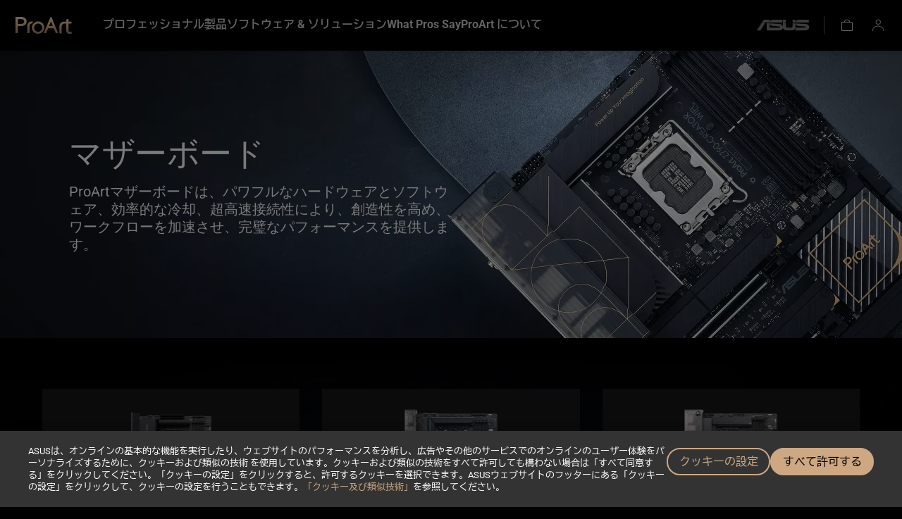

--- FILE ---
content_type: text/html; charset=utf-8
request_url: https://www.asus.com/jp/proart/motherboards-home/
body_size: 20423
content:
<!doctype html>
<html data-n-head-ssr dir="ltr" lang="ja-jp" data-n-head="%7B%22dir%22:%7B%22ssr%22:%22ltr%22%7D,%22lang%22:%7B%22ssr%22:%22ja-jp%22%7D%7D">
  <head >
    <title>マザーボード | ProArt | ASUS日本</title><meta data-n-head="ssr" charset="utf-8"><meta data-n-head="ssr" name="viewport" content="width=device-width, initial-scale=1"><meta data-n-head="ssr" data-hid="description" name="description" content="ProArtマザーボードは、パワフルなハードウェアとソフトウェア、効率的な冷却、そして高速接続により、あなたのクリエイティブなワークフローを強化します。"><meta data-n-head="ssr" data-hid="og:title" property="og:title" content="マザーボード | ProArt | ASUS日本"><meta data-n-head="ssr" data-hid="og:type" property="og:type" content="website"><meta data-n-head="ssr" data-hid="og:site_name" property="og:site_name" content="ASUS Proart 日本"><meta data-n-head="ssr" data-hid="og:description" property="og:description" content="ProArtマザーボードは、パワフルなハードウェアとソフトウェア、効率的な冷却、そして高速接続により、あなたのクリエイティブなワークフローを強化します。"><meta data-n-head="ssr" data-hid="og:url" property="og:url" content="https://www.asus.com/jp/proart/motherboards-home/"><meta data-n-head="ssr" data-hid="og:image" property="og:image" content="https://dlcdnwebimgs.asus.com/gain/8eb11995-3f57-4daa-81af-2a0fdcb29582/w1200/h630/"><meta data-n-head="ssr" data-hid="twitter:title" property="twitter:title" content="マザーボード | ProArt | ASUS日本"><meta data-n-head="ssr" data-hid="twitter:site" property="twitter:site" content="@ASUS"><meta data-n-head="ssr" data-hid="twitter:description" property="twitter:description" content="ProArtマザーボードは、パワフルなハードウェアとソフトウェア、効率的な冷却、そして高速接続により、あなたのクリエイティブなワークフローを強化します。"><meta data-n-head="ssr" data-hid="twitter:card" property="twitter:card" content="summary_large_image"><meta data-n-head="ssr" data-hid="twitter:image" property="twitter:image" content="https://dlcdnwebimgs.asus.com/gain/95fe01bb-4d06-4f54-98e7-37109d045a0f/w880/h440/"><link data-n-head="ssr" rel="icon" type="image/x-icon" href="/proart/nuxtStatic/img/favicon.ico"><link data-n-head="ssr" rel="preconnect" href="https://cdn.fonts.net"><link data-n-head="ssr" rel="stylesheet" href="https://cdn.fonts.net/kit/9d6c4993-7af8-42eb-aef7-5ba3591e71b6/9d6c4993-7af8-42eb-aef7-5ba3591e71b6.css"><link data-n-head="ssr" rel="canonical" href="https://www.asus.com/jp/proart/motherboards-home/"><script data-n-head="ssr" type="text/javascript">(function () {
        if (window.innerWidth <= 1023){
          const ogEventListener = EventTarget.prototype.addEventListener;
          EventTarget.prototype.addEventListener = function (type, listener, options) {
            if (type == 'click' && this == document) {
              ogEventListener.call(this, type,  (event) => {  setTimeout(() => listener.call(this, event), 200); }, options);
            }
            else {ogEventListener.call(this, type, listener, options);}
          };
        }
      })();
      </script><script data-n-head="ssr" type="text/javascript">(function (w, d, s, l, i) {
          w[l] = w[l] || [];
          w[l].push({'gtm.start': new Date().getTime(), event: 'gtm.js' });
          var f = d.getElementsByTagName(s)[0],
          j = d.createElement(s),
          dl = l != "dataLayer" ? "&l=" + l : "";
          j.defer = true;
          j.src = "https://www.googletagmanager.com/gtm.js?id=" + i + dl;
          f.parentNode.insertBefore(j, f);
          })(window, document, "script", "dataLayer", "GTM-NJRLM8");
          </script><script data-n-head="ssr" async src="https://apps.bazaarvoice.com/deployments/asustek/proart_site/production/ja_JP/bv.js"></script><script data-n-head="ssr" acync="true" type="text/javascript" src="https://dlcdnimgs.asus.com/vendor/public/fonts/js/roboto.js"></script><script data-n-head="ssr" acync="true" type="text/javascript" src="https://dlcdnimgs.asus.com/vendor/public/fonts/js/biz_udgothic.js"></script><script data-n-head="ssr" type="text/javascript">window.AsusAPIConfig = {
          system: "proart",
          websitePath: 'jp',
        }; </script><script data-n-head="ssr" data-hid="nuxt-jsonld--6734e836" type="application/ld+json">{"@context":"http://schema.org","@type":"ItemList","itemListElement":[{"@type":"ListItem","position":1,"url":"https://www.asus.com/jp/motherboards-components/motherboards/proart/proart-z890-creator-wifi/"},{"@type":"ListItem","position":2,"url":"https://www.asus.com/jp/motherboards-components/motherboards/proart/proart-x870e-creator-wifi/"},{"@type":"ListItem","position":3,"url":"https://www.asus.com/jp/motherboards-components/motherboards/proart/proart-b760-creator/"},{"@type":"ListItem","position":4,"url":"https://www.asus.com/jp/motherboards-components/motherboards/proart/proart-b650-creator/"},{"@type":"ListItem","position":5,"url":"https://www.asus.com/jp/motherboards-components/motherboards/proart/proart-z790-creator-wifi/"},{"@type":"ListItem","position":6,"url":"https://www.asus.com/jp/motherboards-components/motherboards/proart/proart-x670e-creator-wifi/"}]}</script><link rel="stylesheet" href="/proartFolder/2d34f0126.css"><link rel="stylesheet" href="/proartFolder/7d4840126.css"><link rel="stylesheet" href="/proartFolder/aa1fa0126.css"><link rel="stylesheet" href="/proartFolder/862540126.css">
  </head>
  <body >
    <div data-server-rendered="true" id="__nuxt"><!----><div id="__layout"><div class="default__defaultWrapper__Np5IA"><noscript><iframe src="//www.googletagmanager.com/ns.html?id=GTM-NJRLM8" height="0" width="0" style="display:none;visibility:hidden"></iframe></noscript> <div role="navigation" id="OfficialHeaderWrapper" class="headerExternal"><div id="wrapperDesktop" class="NewHeader__wrapperDesktop__+3B3X NewHeader__themeWhite__51tV1"><div class="NewHeader__headerLayerTwo__VjZmN"><div class="NewHeader__headerLayerTwoContainer__pO6Lp"><a role="button" href aria-label="menu open button" class="NewHeader__menuOpenBtn__cuyfZ NewHeader__themeWhite__51tV1"><svg width="24" height="24" viewBox="0 0 24 24" fill="none" xmlns="http://www.w3.org/2000/svg" svg-inline alt="Menu Open icon" role="presentation" focusable="false"><g clip-path="url(#clip0_2_1381)" stroke="#C7C7C7" stroke-miterlimit="10" stroke-linecap="square"><path d="M4.5 12h15M4.5 6.5h15M4.5 17.5h15"></path></g><defs><clipPath id="clip0_2_1381"><path fill="#fff" transform="translate(3 3)" d="M0 0h18v18H0z"></path></clipPath></defs></svg></a> <div role="heading" aria-level="1" class="NewHeader__proartLogoContainer__h4dfd"><a tabindex="0" aria-label="Skip to content" class="NewHeader__skipToContent__CN038">
            Skip to content
          </a> <a tabindex="0" aria-label="Click to view our Accessibility Policy and contact us with accessibility-related questions" class="NewHeader__accessibilityHelp__jKGn0">
            Accessibility help
          </a> <div role="link" tabindex="0" aria-label="ProArt Homepage" class="NewHeader__proart__3rbBP NewHeader__themeWhite__51tV1"><svg width="80" height="24" viewBox="0 0 80 24" fill="none" xmlns="http://www.w3.org/2000/svg" svg-inline alt="right icon" role="presentation" focusable="false"><path fill-rule="evenodd" clip-rule="evenodd" d="M39.756 19.553c-.761 1.41-1.872 2.505-3.268 3.288A9.116 9.116 0 0132.045 24a8.678 8.678 0 01-3.11-.564 8.86 8.86 0 01-2.633-1.566c-.761-.657-1.364-1.346-1.777-2.035a9.578 9.578 0 01-.952-2.193c-.19-.751-.317-1.534-.317-2.286 0-1.221.222-2.412.698-3.476a8.44 8.44 0 011.84-2.756 9.304 9.304 0 012.539-1.786 8.348 8.348 0 013.776-.876c1.491 0 2.95.375 4.347 1.158a8.486 8.486 0 013.3 3.289c.762 1.378 1.174 2.85 1.174 4.322s-.38 2.944-1.174 4.322zm-13.39-4.228c0 1.002.253 1.973.761 2.881a5.738 5.738 0 002.126 2.13c1.84 1.065 3.871 1.033 5.68.031a5.522 5.522 0 002.126-2.13c.54-.94.793-1.941.793-3.037 0-1.097-.285-2.13-.793-3.007a5.604 5.604 0 00-2.19-2.098c-.951-.502-1.872-.752-2.792-.752-.92 0-1.84.25-2.792.783-.92.532-1.65 1.253-2.158 2.16a6.262 6.262 0 00-.761 3.039z" fill="url(#paint0_linear_3585_3272)"></path><path d="M80 23.41l-.498-2.612-.747.28c-.218.062-.684.155-1.618.155-.996 0-1.898-.31-1.898-2.58V9.422h4.294V6.655H75.24V2.769l-3.236 1.15v2.736H68.86c-3.61 0-6.534 2.86-6.534 6.372v10.445h3.236V13.4c0-2.27 1.587-3.854 3.672-3.979h2.769v8.828c0 2.145.404 3.513 1.276 4.414.809.902 2.022 1.337 3.61 1.337 1.026 0 1.897-.124 2.613-.404l.498-.187z" fill="url(#paint1_linear_3585_3272)"></path><path d="M23.664 9.16s1.39-2.545 1.452-2.606c-.865-.092-1.853-.092-1.853-.092-3.584 0-6.519 2.85-6.519 6.315v10.3h3.213v-9.994c-.03-2.268 1.607-3.862 3.707-3.924z" fill="url(#paint2_linear_3585_3272)"></path><path fill-rule="evenodd" clip-rule="evenodd" d="M4.564 13.121H3.44v9.956H0V0h5.24c2.763 0 4.596.123 5.592.338C12.278.707 13.5 1.413 14.4 2.489c.932 1.075 1.414 2.458 1.414 4.056 0 1.629-.482 2.98-1.382 4.056-.9 1.076-2.154 1.782-3.729 2.151-1.125.246-3.15.369-6.139.369zm2.507-9.864h-3.6v6.638l3.44.03c1.542 0 2.667-.153 3.342-.4.643-.245 1.158-.614 1.511-1.167.354-.553.546-1.137.546-1.813 0-.645-.16-1.229-.546-1.782-.386-.553-.836-.922-1.446-1.137-.643-.246-1.736-.369-3.247-.369z" fill="url(#paint3_linear_3585_3272)"></path><path fill-rule="evenodd" clip-rule="evenodd" d="M60.465 23.077l-3.28-.03-2.869-6.823h-8.104l-2.87 6.853H40L49.68 0h1.23l9.555 23.077zM47.581 13.029l-.013.03v-.03h.014zm0 0h5.41L50.28 6.545l-2.554 6.084h.031l-.175.4z" fill="url(#paint4_linear_3585_3272)"></path><defs><linearGradient id="paint0_linear_3585_3272" x1="76.245" y1="23.431" x2="76.245" y2="1.693" gradientUnits="userSpaceOnUse"><stop stop-color="#9A7A59"></stop><stop offset=".539" stop-color="#CDAB82"></stop><stop offset="1" stop-color="#DFC9A9"></stop></linearGradient><linearGradient id="paint1_linear_3585_3272" x1="76.245" y1="23.431" x2="76.245" y2="1.693" gradientUnits="userSpaceOnUse"><stop stop-color="#9A7A59"></stop><stop offset=".539" stop-color="#CDAB82"></stop><stop offset="1" stop-color="#DFC9A9"></stop></linearGradient><linearGradient id="paint2_linear_3585_3272" x1="76.245" y1="23.431" x2="76.245" y2="1.693" gradientUnits="userSpaceOnUse"><stop stop-color="#9A7A59"></stop><stop offset=".539" stop-color="#CDAB82"></stop><stop offset="1" stop-color="#DFC9A9"></stop></linearGradient><linearGradient id="paint3_linear_3585_3272" x1="76.245" y1="23.431" x2="76.245" y2="1.693" gradientUnits="userSpaceOnUse"><stop stop-color="#9A7A59"></stop><stop offset=".539" stop-color="#CDAB82"></stop><stop offset="1" stop-color="#DFC9A9"></stop></linearGradient><linearGradient id="paint4_linear_3585_3272" x1="76.245" y1="23.431" x2="76.245" y2="1.693" gradientUnits="userSpaceOnUse"><stop stop-color="#9A7A59"></stop><stop offset=".539" stop-color="#CDAB82"></stop><stop offset="1" stop-color="#DFC9A9"></stop></linearGradient></defs></svg></div></div> <div class="NewHeader__spaceForAsusLogo__aAl+f"></div> <div class="NewHeader__navContainer__FxOGm"><nav aria-label="Navigation" class="mainNavigationList NewHeader__mainNavigationList__UeC8J"><div class="NewHeader__sideMenuClose__Ap5PR"><div tabindex="0" aria-label="menu close button" class="NewHeader__closeBtn__XG0rq"><svg width="24" height="24" viewBox="0 0 24 24" fill="none" xmlns="http://www.w3.org/2000/svg" svg-inline alt="Close icon" role="presentation" focusable="false"><path d="M6.678 5.83l-.424-.424-.849.849.425.424.848-.849zM17.32 18.17l.424.424.849-.849-.424-.424-.849.848zm-11.49-.85l-.425.425.849.849.424-.425-.848-.848zM18.169 6.68l.424-.424-.849-.849-.424.424.849.849zm-12.34 0l11.491 11.49.849-.848L6.679 5.83l-.85.848zm.85 11.49l11.49-11.49-.849-.849L5.83 17.32l.848.85z" fill="#C7C7C7"></path></svg></div></div> <ul role="menu" class="NewHeader__menuContainer__F925D"><li role="none" class="mainNavigationItem NewHeader__mainNavigationItem__19fdE NewHeader__themeWhite__51tV1"><div tabindex="0" role="menuitem" href="" class="NewHeader__navItem__6fAbg"><span class="NewHeader__navItemText__FCIeK">
                      プロフェッショナル
                    </span> <span class="NewHeader__toggleBtn__8qebx"><svg width="10" height="9" viewBox="0 0 10 9" fill="none" xmlns="http://www.w3.org/2000/svg" svg-inline="" alt="expand menu" role="presentation" focusable="false"><path d="M1 4.5h8m-4-4v8" stroke="#C7C7C7" stroke-linecap="square"></path></svg> <!----></span></div> <div id="" class="HeaderLevelOneDropDownMenu__wrapper__r-GQL NewHeader__headerLevelOneDropDownMenu__88FBb" style="display:none;"><div class="HeaderLevelOneDropDownMenu__outerWrapper__fu1M1"><div class="HeaderLevelOneDropDownMenu__innerWrapper__HIcKj"><ul role="menu" class="HeaderLevelOneDropDownMenu__productLevelTwo__VimS4"><li role="none"><div tabindex="0" role="menuitem" href="" target="_blank" rel="noopener noreferrer" class="HeaderLevelOneDropDownMenu__productLevel2Item__7tf+U"><p class="HeaderLevelOneDropDownMenu__fromLeft__8NSUh">
              クリエイティブ、メディア &amp; エンターテインメント
            </p> <span class="HeaderLevelOneDropDownMenu__arrowRight__-ynbY"><svg width="12" height="12" viewBox="0 0 12 12" fill="none" xmlns="http://www.w3.org/2000/svg" svg-inline="" alt="" role="presentation" focusable="false"><path d="M4.28 1.7L7.72 6l-3.44 4.3" stroke="#C7C7C7" stroke-linecap="square"></path></svg></span></div></li><li role="none"><a tabindex="0" role="menuitem" href="https://www.asus.com/jp/proart/profession/architecture-engineering-construction/" target="_blank" rel="noopener noreferrer" class="HeaderLevelOneDropDownMenu__productLevel2Item__7tf+U"><p class="HeaderLevelOneDropDownMenu__fromLeft__8NSUh">
              建築 &amp; 工学
            </p> <!----></a></li><li role="none"><a tabindex="0" role="menuitem" href="https://www.asus.com/jp/proart/profession/product-design-manufacturing/" target="_blank" rel="noopener noreferrer" class="HeaderLevelOneDropDownMenu__productLevel2Item__7tf+U"><p class="HeaderLevelOneDropDownMenu__fromLeft__8NSUh">
              プロダクトデザイン &amp; 製造
            </p> <!----></a></li></ul> <!----></div></div></div></li><li role="none" class="mainNavigationItem NewHeader__mainNavigationItem__19fdE NewHeader__themeWhite__51tV1"><div tabindex="0" role="menuitem" href="" class="NewHeader__navItem__6fAbg"><span class="NewHeader__navItemText__FCIeK">
                      製品
                    </span> <span class="NewHeader__toggleBtn__8qebx"><svg width="10" height="9" viewBox="0 0 10 9" fill="none" xmlns="http://www.w3.org/2000/svg" svg-inline="" alt="expand menu" role="presentation" focusable="false"><path d="M1 4.5h8m-4-4v8" stroke="#C7C7C7" stroke-linecap="square"></path></svg> <!----></span></div> <div id="" class="HeaderLevelOneDropDownMenu__wrapper__r-GQL HeaderLevelOneDropDownMenu__products__Er8HA NewHeader__headerLevelOneDropDownMenu__88FBb" style="display:none;"><div class="HeaderLevelOneDropDownMenu__outerWrapper__fu1M1"><div class="HeaderLevelOneDropDownMenu__innerWrapper__HIcKj"><ul role="menu" class="HeaderLevelOneDropDownMenu__productLevelTwo__VimS4"><li role="none"><a tabindex="0" role="menuitem" href="https://www.asus.com/jp/proart/laptops-home/" rel="" class="HeaderLevelOneDropDownMenu__productLevel2Item__7tf+U"><p class="HeaderLevelOneDropDownMenu__fromLeft__8NSUh">
              ノートパソコン
            </p> <!----></a></li><li role="none"><a tabindex="0" role="menuitem" href="https://www.asus.com/jp/proart/displays-home/" rel="" class="HeaderLevelOneDropDownMenu__productLevel2Item__7tf+U"><p class="HeaderLevelOneDropDownMenu__fromLeft__8NSUh">
              ディスプレイ
            </p> <!----></a></li><li role="none"><a tabindex="0" role="menuitem" href="https://www.asus.com/jp/proart/motherboards-home/" rel="" class="HeaderLevelOneDropDownMenu__productLevel2Item__7tf+U"><p class="HeaderLevelOneDropDownMenu__fromLeft__8NSUh">
              マザーボード
            </p> <!----></a></li><li role="none"><a tabindex="0" role="menuitem" href="https://www.asus.com/jp/proart/graphics-cards-home/" rel="" class="HeaderLevelOneDropDownMenu__productLevel2Item__7tf+U"><p class="HeaderLevelOneDropDownMenu__fromLeft__8NSUh">
              グラフィックカード
            </p> <!----></a></li><li role="none"><a tabindex="0" role="menuitem" href="https://www.asus.com/jp/proart/cases-home/" rel="" class="HeaderLevelOneDropDownMenu__productLevel2Item__7tf+U"><p class="HeaderLevelOneDropDownMenu__fromLeft__8NSUh">
              ケース
            </p> <!----></a></li><li role="none"><a tabindex="0" role="menuitem" href="https://www.asus.com/jp/proart/aio-coolers-home/" rel="" class="HeaderLevelOneDropDownMenu__productLevel2Item__7tf+U"><p class="HeaderLevelOneDropDownMenu__fromLeft__8NSUh">
              AIOクーラー
            </p> <!----></a></li></ul> <!----></div></div></div></li><li role="none" class="mainNavigationItem NewHeader__mainNavigationItem__19fdE NewHeader__themeWhite__51tV1"><div tabindex="0" role="menuitem" href="" class="NewHeader__navItem__6fAbg"><span class="NewHeader__navItemText__FCIeK">
                      ソフトウェア &amp; ソリューション
                    </span> <span class="NewHeader__toggleBtn__8qebx"><svg width="10" height="9" viewBox="0 0 10 9" fill="none" xmlns="http://www.w3.org/2000/svg" svg-inline="" alt="expand menu" role="presentation" focusable="false"><path d="M1 4.5h8m-4-4v8" stroke="#C7C7C7" stroke-linecap="square"></path></svg> <!----></span></div> <div id="" class="HeaderLevelOneDropDownMenu__wrapper__r-GQL HeaderLevelOneDropDownMenu__products__Er8HA NewHeader__headerLevelOneDropDownMenu__88FBb" style="display:none;"><div class="HeaderLevelOneDropDownMenu__outerWrapper__fu1M1"><div class="HeaderLevelOneDropDownMenu__innerWrapper__HIcKj"><ul role="menu" class="HeaderLevelOneDropDownMenu__productLevelTwo__VimS4"><li role="none"><a tabindex="0" role="menuitem" href="https://www.asus.com/jp/proart/software-solutions/proart-creator-hub/" target="_blank" rel="noopener noreferrer" class="HeaderLevelOneDropDownMenu__productLevel2Item__7tf+U"><p class="HeaderLevelOneDropDownMenu__fromLeft__8NSUh">
              クリエイティブハブ
            </p> <!----></a></li><li role="none"><a tabindex="0" role="menuitem" href="https://www.asus.com/jp/proart/software-solutions/monitor-calibration/" target="_blank" rel="noopener noreferrer" class="HeaderLevelOneDropDownMenu__productLevel2Item__7tf+U"><p class="HeaderLevelOneDropDownMenu__fromLeft__8NSUh">
              ProArt Display Software &amp; Tools
            </p> <!----></a></li><li role="none"><a tabindex="0" role="menuitem" href="https://www.asus.com/jp/proart/software-solutions/asus-dial-and-control-panel/" target="_blank" rel="noopener noreferrer" class="HeaderLevelOneDropDownMenu__productLevel2Item__7tf+U"><p class="HeaderLevelOneDropDownMenu__fromLeft__8NSUh">
              ASUS Dial &amp; Control Panel
            </p> <!----></a></li><li role="none"><a tabindex="0" role="menuitem" href="https://www.asus.com/jp/proart/software-solutions/storycube/" target="_blank" rel="noopener noreferrer" class="HeaderLevelOneDropDownMenu__productLevel2Item__7tf+U"><p class="HeaderLevelOneDropDownMenu__fromLeft__8NSUh">
              StoryCube
            </p> <!----></a></li><li role="none"><a tabindex="0" role="menuitem" href="https://www.asus.com/jp/proart/software-solutions/musetree/" target="_blank" rel="noopener noreferrer" class="HeaderLevelOneDropDownMenu__productLevel2Item__7tf+U"><p class="HeaderLevelOneDropDownMenu__fromLeft__8NSUh">
              MuseTree
            </p> <!----></a></li><li role="none"><a tabindex="0" role="menuitem" href="https://www.asus.com/jp/proart/software-solutions/omniverse-creators/" target="_blank" rel="noopener noreferrer" class="HeaderLevelOneDropDownMenu__productLevel2Item__7tf+U"><p class="HeaderLevelOneDropDownMenu__fromLeft__8NSUh">
              Omniverse for Creators
            </p> <!----></a></li><li role="none"><a tabindex="0" role="menuitem" href="https://www.asus.com/jp/proart/software-solutions/omniverse-enterprise/" target="_blank" rel="noopener noreferrer" class="HeaderLevelOneDropDownMenu__productLevel2Item__7tf+U"><p class="HeaderLevelOneDropDownMenu__fromLeft__8NSUh">
              Omniverse for Enterprise
            </p> <!----></a></li></ul> <!----></div></div></div></li><li role="none" class="mainNavigationItem NewHeader__mainNavigationItem__19fdE NewHeader__themeWhite__51tV1"><a tabindex="0" role="menuitem" href="https://www.asus.com/jp/proart/what-pros-say/" target="_blank" rel="noopener noreferrer" class="NewHeader__navItem__6fAbg"><span class="NewHeader__navItemText__FCIeK">
                      What Pros Say
                    </span> <!----></a> <!----></li><li role="none" class="mainNavigationItem NewHeader__mainNavigationItem__19fdE NewHeader__themeWhite__51tV1"><div tabindex="0" role="menuitem" href="" class="NewHeader__navItem__6fAbg"><span class="NewHeader__navItemText__FCIeK">
                      ProArt について
                    </span> <span class="NewHeader__toggleBtn__8qebx"><svg width="10" height="9" viewBox="0 0 10 9" fill="none" xmlns="http://www.w3.org/2000/svg" svg-inline="" alt="expand menu" role="presentation" focusable="false"><path d="M1 4.5h8m-4-4v8" stroke="#C7C7C7" stroke-linecap="square"></path></svg> <!----></span></div> <div id="" class="HeaderLevelOneDropDownMenu__wrapper__r-GQL HeaderLevelOneDropDownMenu__products__Er8HA NewHeader__headerLevelOneDropDownMenu__88FBb" style="display:none;"><div class="HeaderLevelOneDropDownMenu__outerWrapper__fu1M1"><div class="HeaderLevelOneDropDownMenu__innerWrapper__HIcKj"><ul role="menu" class="HeaderLevelOneDropDownMenu__productLevelTwo__VimS4"><li role="none"><a tabindex="0" role="menuitem" href="https://www.asus.com/jp/proart/about-proart/brand/" target="_blank" rel="noopener noreferrer" class="HeaderLevelOneDropDownMenu__productLevel2Item__7tf+U"><p class="HeaderLevelOneDropDownMenu__fromLeft__8NSUh">
              ブランド
            </p> <!----></a></li><li role="none"><a tabindex="0" role="menuitem" href="https://www.asus.com/jp/proart/about-proart/design/" target="_blank" rel="noopener noreferrer" class="HeaderLevelOneDropDownMenu__productLevel2Item__7tf+U"><p class="HeaderLevelOneDropDownMenu__fromLeft__8NSUh">
              デザイン
            </p> <!----></a></li></ul> <!----></div></div></div></li> <!----> <!----></ul></nav> <div class="NewHeader__subNavigationList__TrECA"><a href="https://www.asus.com/jp/" target="_blank" rel="noopener noreferrer" class="NewHeader__asusLogo__BA7SY"><img srcset="https://dlcdnwebimgs.asus.com/gain/ccda0e52-38d2-40e4-b4c6-c52d1f961e2c/w75/h16/fwebp 1x, https://dlcdnwebimgs.asus.com/gain/ccda0e52-38d2-40e4-b4c6-c52d1f961e2c/w150/h32/fwebp 2x" src="https://dlcdnwebimgs.asus.com/gain/ccda0e52-38d2-40e4-b4c6-c52d1f961e2c/w75/h16/fwebp" alt="ASUS Japan" class="NewHeader__asusLogoIcon__QZEmp">
                
              </a> <div class="NewHeader__featureWrapper__PnEXm"><div tabindex="0" class="headerIcon heCartIcon NewHeader__memberFeatureItem__cHFK9 NewHeader__cart__J+wCy NewHeader__themeWhite__51tV1"><svg width="24" height="24" viewBox="0 0 24 24" fill="none" xmlns="http://www.w3.org/2000/svg" role="button" aria-label="Cart " svg-inline alt focusable="false"><path stroke="#C7C7C7" stroke-linejoin="round" d="M4.5 7.5h15v12h-15z"></path><path d="M16 8a4 4 0 00-8 0" stroke="#C7C7C7"></path></svg> <!----></div> <!----> <div tabindex="0" class="headerIcon NewHeader__memberFeatureItem__cHFK9 NewHeader__member__y6VLo NewHeader__themeWhite__51tV1"><svg width="24" height="24" viewBox="0 0 24 24" fill="none" xmlns="http://www.w3.org/2000/svg" role="button" aria-label="Member Account" svg-inline alt focusable="false"><circle cx="12.25" cy="7.25" r="3.25" stroke="#C7C7C7"></circle><path d="M20 20.01c0-.905-.207-1.91-.609-2.747a6.921 6.921 0 00-1.734-2.235 8.191 8.191 0 00-2.595-1.494A9.13 9.13 0 0012 13.009a9.13 9.13 0 00-3.061.525 8.19 8.19 0 00-2.596 1.494 6.92 6.92 0 00-1.734 2.235C4.207 18.1 4 19.105 4 20.01" stroke="#C7C7C7"></path></svg> <!----></div></div></div></div></div></div> <div tabindex="0"></div></div></div> <main class="default__main__LmveU"><div class="ProductLine__wrapper__IV-OA default__nuxtview__M8GSg"><div class="adjustHeightWhenNoBanner"></div> <div class="SlimBanner__carouselBackground__u8kuD"><div class="SlimBanner__imageCarousel__8y9Z6 SlimBanner__imageCarouselHeroBanner__vSuor SlimBanner__headerMargin__agnq-"><div class="SlimBanner__inner__gcXAO SlimBanner__firstTiming__AQioK" style="left:0%;width:100%;"><div class="SlimBanner__item__ubWsG" style="background-image:url(https://dlcdnwebimgs.asus.com/gain/6C2B8184-8AD4-4D3F-9707-D63B36C6D5EC/w2560/h480//fwebp);"><div rel="" class="SlimBanner__noLink__b-V+J"><picture><source type="image/webp" media="(min-width: 1280px)" srcset="https://dlcdnwebimgs.asus.com/gain/6C2B8184-8AD4-4D3F-9707-D63B36C6D5EC/w2560/h480//fwebp  1x, https://dlcdnwebimgs.asus.com/gain/6C2B8184-8AD4-4D3F-9707-D63B36C6D5EC/w5120/h960//fwebp 2x"> <source media="(min-width: 1280px)" srcset="https://dlcdnwebimgs.asus.com/gain/6C2B8184-8AD4-4D3F-9707-D63B36C6D5EC/w2560/h480/ 1x, https://dlcdnwebimgs.asus.com/gain/6C2B8184-8AD4-4D3F-9707-D63B36C6D5EC/w5120/h960/ 2x"> <source type="image/webp" media="(min-width: 731px) and (max-width:1279px)" srcset="https://dlcdnwebimgs.asus.com/gain/FF46E1C3-968F-473B-9D4B-E98824BA1CC8/w1280/h480//fwebp 1x, https://dlcdnwebimgs.asus.com/gain/FF46E1C3-968F-473B-9D4B-E98824BA1CC8/w2560/h960//fwebp 2x"> <source media="(min-width: 731px) and (max-width:1279px)" srcset="https://dlcdnwebimgs.asus.com/gain/FF46E1C3-968F-473B-9D4B-E98824BA1CC8/w1280/h480/ 1x, https://dlcdnwebimgs.asus.com/gain/FF46E1C3-968F-473B-9D4B-E98824BA1CC8/w2560/h960/ 2x"> <source type="image/webp" media="(max-width: 730px)" srcset="https://dlcdnwebimgs.asus.com/gain/6B247A5B-EE12-460A-AE83-37D9A6059D55/w730/h480//fwebp 1x, https://dlcdnwebimgs.asus.com/gain/6B247A5B-EE12-460A-AE83-37D9A6059D55/w1460/h960//fwebp 2x"> <source media="(max-width: 730px)" srcset="https://dlcdnwebimgs.asus.com/gain/6B247A5B-EE12-460A-AE83-37D9A6059D55/w730/h480/ 1x, https://dlcdnwebimgs.asus.com/gain/6B247A5B-EE12-460A-AE83-37D9A6059D55/w1460/h960/ 2x"> <img loading="lazy" src="https://dlcdnwebimgs.asus.com/gain/6C2B8184-8AD4-4D3F-9707-D63B36C6D5EC/w2560/h480/" alt="マザーボード" class="SlimBanner__itemBackgroudImage__wR+C0"></picture></div> <div data-mobile="Top" data-desktop="Left" data-tablet="Top" class="SlimBanner__bannerInfo__jB1az"><div class="SlimBanner__infoHead__t986w"><div style="color:#F5F5F5;"><!----> <h1 class="SlimBanner__heroBannerTitle__2OiMD" style="--fontsize:46px;--tfontsize:38px;--mfontsize:32px;font-family:Roboto;color:#F5F5F5;">マザーボード</h1></div></div> <div class="SlimBanner__infoTag__SHcgp"><div class="SlimBanner__noLink__b-V+J" style="font-family:Roboto;font-size:16px;color:#F5F5F5;"><!----> <span class="SlimBanner__heroBannerSlogan__Dgra0" style="--fontsize:20px;--tfontsize:20px;--mfontsize:16px;font-family:Roboto;color:#F5F5F5;">ProArtマザーボードは、パワフルなハードウェアとソフトウェア、効率的な冷却、超高速接続性により、創造性を高め、ワークフローを加速させ、完璧なパフォーマンスを提供します。</span></div></div> <!----> <!----></div> <div><!----></div> <!----></div></div></div></div> <div id="parallaxWrapper" class="bg ProductLine__bg__J3Kqq ProductLine__bgButNoWhitebgNext__1K5Xg"><div id="parallax" class="selfBgInner"><picture><source srcset="/proartFolder/img/bg_02_m.cae5335.webp" media="(max-width: 730px)"> <source srcset="/proartFolder/img/bg_02_d+t.083de2e.webp"> <img src="/proartFolder/img/bg_02_d+t.083de2e.webp" alt></picture></div> <div class="container"><div class="ProductLine__productCard__a18jy"><div card-index="0" class="product_list_general ProductCardNormal__productCardContainer__wb116"><div class="ProductCardNormal__AwardIconRow__++4jZ"><!----> <!----> <!----> <!----> <!----></div> <div role="group" aria-roledescription="Slider" class="ProductCardNormal__mainImageRow__-cQBh ProductCardNormal__mainImageCarousel__egJAT ProductCardNormal__haveAwardRow__4NNXq"><div class="swiper-container"><a href="https://www.asus.com/jp/motherboards-components/motherboards/proart/proart-z890-creator-wifi/" target="_blank" aria-label="ProArt Z890-CREATOR WIFI shot angle" rel="noreferrer noopener" class="swiper-wrapper"><div class="swiper-slide ProductCardNormal__imageWrapper__e7Lgb"><picture><!----> <!----> <source media="(min-width: 731px)" srcset="https://dlcdnwebimgs.asus.com/gain/89be36ca-e0db-49ca-94c4-5cc8d0ad14d9/w184/fwebp  1x, https://dlcdnwebimgs.asus.com/gain/89be36ca-e0db-49ca-94c4-5cc8d0ad14d9/w276/fwebp 1.5x, https://dlcdnwebimgs.asus.com/gain/89be36ca-e0db-49ca-94c4-5cc8d0ad14d9/w368/fwebp 2x"> <source media="(max-width: 730px)" srcset="https://dlcdnwebimgs.asus.com/gain/89be36ca-e0db-49ca-94c4-5cc8d0ad14d9/w120/fwebp 1x, https://dlcdnwebimgs.asus.com/gain/89be36ca-e0db-49ca-94c4-5cc8d0ad14d9/w180/fwebp 1.5x, https://dlcdnwebimgs.asus.com/gain/89be36ca-e0db-49ca-94c4-5cc8d0ad14d9/w240/fwebp 2x"> <!----> <img src="https://dlcdnwebimgs.asus.com/gain/89be36ca-e0db-49ca-94c4-5cc8d0ad14d9/w184/fwebp" alt="ProArt Z890-CREATOR WIFI shot angle"></picture></div><div class="swiper-slide ProductCardNormal__imageWrapper__e7Lgb"><picture><!----> <!----> <source media="(min-width: 731px)" srcset="https://dlcdnwebimgs.asus.com/gain/e53ce8ba-ec22-4b61-83b5-8351e04745c2/w184/fwebp  1x, https://dlcdnwebimgs.asus.com/gain/e53ce8ba-ec22-4b61-83b5-8351e04745c2/w276/fwebp 1.5x, https://dlcdnwebimgs.asus.com/gain/e53ce8ba-ec22-4b61-83b5-8351e04745c2/w368/fwebp 2x"> <source media="(max-width: 730px)" srcset="https://dlcdnwebimgs.asus.com/gain/e53ce8ba-ec22-4b61-83b5-8351e04745c2/w120/fwebp 1x, https://dlcdnwebimgs.asus.com/gain/e53ce8ba-ec22-4b61-83b5-8351e04745c2/w180/fwebp 1.5x, https://dlcdnwebimgs.asus.com/gain/e53ce8ba-ec22-4b61-83b5-8351e04745c2/w240/fwebp 2x"> <!----> <img src="https://dlcdnwebimgs.asus.com/gain/e53ce8ba-ec22-4b61-83b5-8351e04745c2/w184/fwebp" alt="ProArt Z890-CREATOR WIFI shot angle"></picture></div><div class="swiper-slide ProductCardNormal__imageWrapper__e7Lgb"><picture><!----> <!----> <source media="(min-width: 731px)" srcset="https://dlcdnwebimgs.asus.com/gain/ef6e89ff-ad64-427b-a54b-03e036c4de6c/w184/fwebp  1x, https://dlcdnwebimgs.asus.com/gain/ef6e89ff-ad64-427b-a54b-03e036c4de6c/w276/fwebp 1.5x, https://dlcdnwebimgs.asus.com/gain/ef6e89ff-ad64-427b-a54b-03e036c4de6c/w368/fwebp 2x"> <source media="(max-width: 730px)" srcset="https://dlcdnwebimgs.asus.com/gain/ef6e89ff-ad64-427b-a54b-03e036c4de6c/w120/fwebp 1x, https://dlcdnwebimgs.asus.com/gain/ef6e89ff-ad64-427b-a54b-03e036c4de6c/w180/fwebp 1.5x, https://dlcdnwebimgs.asus.com/gain/ef6e89ff-ad64-427b-a54b-03e036c4de6c/w240/fwebp 2x"> <!----> <img src="https://dlcdnwebimgs.asus.com/gain/ef6e89ff-ad64-427b-a54b-03e036c4de6c/w184/fwebp" alt="ProArt Z890-CREATOR WIFI shot angle"></picture></div></a></div> <div role="button" aria-label="Previous slide" tabindex="0" class="swiper-button-prev ProductCardNormal__svgControllButton__ivVzE"><svg viewBox="0 0 16 16" fill="none" xmlns="http://www.w3.org/2000/svg" svg-inline alt="product cards prev icon" role="presentation" focusable="false"><path d="M11 13.5L5.3 8 11 2.5" stroke="#999" stroke-miterlimit="10" stroke-linecap="round" stroke-linejoin="round"></path></svg></div> <div role="button" aria-label="Next slide" tabindex="0" class="swiper-button-next ProductCardNormal__svgControllButton__ivVzE"><svg viewBox="0 0 16 16" fill="none" xmlns="http://www.w3.org/2000/svg" svg-inline alt="product cards next icon" role="presentation" focusable="false"><path d="M5 2.5L10.7 8 5 13.5" stroke="#999" stroke-miterlimit="10" stroke-linecap="round" stroke-linejoin="round"></path></svg></div></div> <div style="display:flex;  flex-direction: column-reverse;  justify-content: start;"><div class="ProductCardNormal__viewBox__idiep"><a href="https://www.asus.com/jp/motherboards-components/motherboards/proart/proart-z890-creator-wifi/" target="_blank" rel="noreferrer noopener" class="headingRow ProductCardNormal__headingRow__hMFl2">ProArt Z890-CREATOR WIFI</a></div> <div class="ProductCardNormal__viewBox__idiep"><div class="ProductCardNormal__subHeadingRow__c8-gh" style="display:none;">
         
         </div></div> <div class="ProductCardNormal__viewBox__idiep"><div class="logoRow ProductCardNormal__productLogoRow__FWRFc"><div><img loading="lazy" src="https://dlcdnwebimgs.asus.com/gain/5c3688ef-4653-4818-acab-9764c22f5ae4/" srcset="https://dlcdnwebimgs.asus.com/gain/5c3688ef-4653-4818-acab-9764c22f5ae4/h44 1x, https://dlcdnwebimgs.asus.com/gain/5c3688ef-4653-4818-acab-9764c22f5ae4/ 2x" alt="Learn more about "></div><div><img loading="lazy" src="https://dlcdnwebimgs.asus.com/gain/5362099b-1f3f-4ac5-855e-37f27c254101/" srcset="https://dlcdnwebimgs.asus.com/gain/5362099b-1f3f-4ac5-855e-37f27c254101/h44 1x, https://dlcdnwebimgs.asus.com/gain/5362099b-1f3f-4ac5-855e-37f27c254101/ 2x" alt="Learn more about "></div></div></div> <div class="ProductCardNormal__viewBox__idiep"><div class="ProductCardNormal__colorSelectorRow__z29hA"><!----> <div class="ProductCardNormal__colorTranslation__n7sjP"></div></div></div></div> <div class="ProductCardNormal__viewBox__idiep"><div data-bv-show="inline_rating" data-bv-seo="false" data-bv-product-id="[]" class="bazaaInlineRating themeWhite ProductCardNormal__noBv__MgYww ProductCardNormal__hasNoComment__xpxjX ProductCardNormal__individualRating__4mvDV" style="display:none;"></div></div> <div class="ProductCardNormal__productInfoBox__uiCfb" style="visibility:hidden;"><div class="ProductCardNormal__viewBox__idiep"><hr class="ProductCardNormal__hrBehindDiscount__aCMeZ"></div> <div class="purchaseInfoRow ProductCardNormal__purchaseInfoRow__yR6uj"><div class="ProductCardNormal__viewBox__idiep"><div class="ProductCardNormal__priceType__MNB4i"><span class="ProductCardNormal__startingAtWord__bMjRF lateShow" style="visibility:hidden;display:none;">
                 
             </span> <span class="ProductCardNormal__tooltipIcon__rG-9g"><svg width="12" height="12" viewBox="0 0 12 12" fill="none" xmlns="http://www.w3.org/2000/svg" svg-inline alt role="presentation" focusable="false"><circle cx="6" cy="6" r="4.75" stroke="#9B9B9B"></circle><path d="M6 5.5v3M6 3.5v1" stroke="#9B9B9B"></path></svg> <div></div> <!----></span></div></div> <div class="ProductCardNormal__viewBox__idiep"><div class="ProductCardNormal__priceWrap__WvW0i"><div class="ProductCardNormal__price__Uh11v lateShow" style="visibility:hidden;">
               
             </div></div></div> <div class="ProductCardNormal__viewBox__idiep"><div class="WrapPriceDiscount ProductCardNormal__priceWrap__WvW0i ProductCardNormal__discountHeight__6N3mr"><div><!----> <!----></div></div></div> <div class="ProductCardNormal__viewBox__idiep lateShow" style="visibility:hidden;"><!----></div> <div class="ProductCardNormal__viewBox__idiep"><!----></div></div> <div class="ProductCardNormal__viewBox__idiep"><hr class="ProductCardNormal__hrAfterDiscount__sOUtr"></div></div> <div class="ProductCardNormal__viewBox__idiep" style="height:auto;"><div class="subTagline ProductCardNormal__subTagline__TV2bl" style="display:none;"><span class="ProductCardNormal__startingAtWord__bMjRF"></span><!----></div></div> <div class="ProductCardNormal__viewBox__idiep"><div class="ProductCardNormal__featureDescriptionRowWithSeeMore__IbP0j ProductCardNormal__clickSeeMoreNeedTransition__hzzQh" style="height:141px;"><div class="ProductCardNormal__viewBox__idiep"><!----></div> <div class="ProductCardNormal__viewBox__idiep"><div class="featureDescriptionRow ProductCardNormal__featureDescriptionRow__wFDux ProductCardNormal__expended__HKPKo"><div class="modelSpec ProductCardNormal__modelSpec__rx2nj">PCIe<sup>&reg;</sup> 5.0、DDR5スロット、2つのUSB4<sup>&reg;</sup>ポート、10Gおよび2.5Gイーサネット、WiFi 7、5つのM.2 スロット、USB 20Gpbsフロントパネルヘッダーを備えたインテル<sup>&reg;</sup> Z890 LGA1851 ATXクリエイター向けマザーボード</div></div></div></div></div> <div class="WrapCardBtn ProductCardNormal__cardItemBottom__ho-D1"><div class="ProductCardNormal__viewBox__idiep ProductCardNormal__primaryBtnAndWishlistBtnRow__VSBX-"><a href="https://www.asus.com/jp/motherboards-components/motherboards/proart/proart-z890-creator-wifi/" target="_blank" rel="noreferrer noopener" aria-label="Learn more about ProArt Z890-CREATOR WIFI" class="ProductCardNormal__button__5EPOV ProductCardNormal__isBlackCard40h__AmR5t ProductCardNormal__onlyOneBtn__1SJLv">
         もっと見る
         </a></div> <div class="ProductCardNormal__viewBox__idiep ProductCardNormal__whereToBuyRow__Y0wuL"><!----> <!----></div></div></div><div card-index="1" class="product_list_general ProductCardNormal__productCardContainer__wb116"><div class="ProductCardNormal__AwardIconRow__++4jZ"><!----> <!----> <!----> <!----> <!----></div> <div role="group" aria-roledescription="Slider" class="ProductCardNormal__mainImageRow__-cQBh ProductCardNormal__mainImageCarousel__egJAT ProductCardNormal__haveAwardRow__4NNXq"><div class="swiper-container"><a href="https://www.asus.com/jp/motherboards-components/motherboards/proart/proart-x870e-creator-wifi/" target="_blank" aria-label="ProArt X870E-CREATOR WIFI shot angle" rel="noreferrer noopener" class="swiper-wrapper"><div class="swiper-slide ProductCardNormal__imageWrapper__e7Lgb"><picture><!----> <!----> <source media="(min-width: 731px)" srcset="https://dlcdnwebimgs.asus.com/gain/935d02ef-5ed8-4475-aead-1bfbc3324eee/w184/fwebp  1x, https://dlcdnwebimgs.asus.com/gain/935d02ef-5ed8-4475-aead-1bfbc3324eee/w276/fwebp 1.5x, https://dlcdnwebimgs.asus.com/gain/935d02ef-5ed8-4475-aead-1bfbc3324eee/w368/fwebp 2x"> <source media="(max-width: 730px)" srcset="https://dlcdnwebimgs.asus.com/gain/935d02ef-5ed8-4475-aead-1bfbc3324eee/w120/fwebp 1x, https://dlcdnwebimgs.asus.com/gain/935d02ef-5ed8-4475-aead-1bfbc3324eee/w180/fwebp 1.5x, https://dlcdnwebimgs.asus.com/gain/935d02ef-5ed8-4475-aead-1bfbc3324eee/w240/fwebp 2x"> <!----> <img src="https://dlcdnwebimgs.asus.com/gain/935d02ef-5ed8-4475-aead-1bfbc3324eee/w184/fwebp" alt="ProArt X870E-CREATOR WIFI shot angle"></picture></div><div class="swiper-slide ProductCardNormal__imageWrapper__e7Lgb"><picture><!----> <!----> <source media="(min-width: 731px)" srcset="https://dlcdnwebimgs.asus.com/gain/4ebe6c23-a550-42ef-bea5-0f4edf692047/w184/fwebp  1x, https://dlcdnwebimgs.asus.com/gain/4ebe6c23-a550-42ef-bea5-0f4edf692047/w276/fwebp 1.5x, https://dlcdnwebimgs.asus.com/gain/4ebe6c23-a550-42ef-bea5-0f4edf692047/w368/fwebp 2x"> <source media="(max-width: 730px)" srcset="https://dlcdnwebimgs.asus.com/gain/4ebe6c23-a550-42ef-bea5-0f4edf692047/w120/fwebp 1x, https://dlcdnwebimgs.asus.com/gain/4ebe6c23-a550-42ef-bea5-0f4edf692047/w180/fwebp 1.5x, https://dlcdnwebimgs.asus.com/gain/4ebe6c23-a550-42ef-bea5-0f4edf692047/w240/fwebp 2x"> <!----> <img src="https://dlcdnwebimgs.asus.com/gain/4ebe6c23-a550-42ef-bea5-0f4edf692047/w184/fwebp" alt="ProArt X870E-CREATOR WIFI shot angle"></picture></div><div class="swiper-slide ProductCardNormal__imageWrapper__e7Lgb"><picture><!----> <!----> <source media="(min-width: 731px)" srcset="https://dlcdnwebimgs.asus.com/gain/8b609070-4da6-489c-96d2-bb7f298ba253/w184/fwebp  1x, https://dlcdnwebimgs.asus.com/gain/8b609070-4da6-489c-96d2-bb7f298ba253/w276/fwebp 1.5x, https://dlcdnwebimgs.asus.com/gain/8b609070-4da6-489c-96d2-bb7f298ba253/w368/fwebp 2x"> <source media="(max-width: 730px)" srcset="https://dlcdnwebimgs.asus.com/gain/8b609070-4da6-489c-96d2-bb7f298ba253/w120/fwebp 1x, https://dlcdnwebimgs.asus.com/gain/8b609070-4da6-489c-96d2-bb7f298ba253/w180/fwebp 1.5x, https://dlcdnwebimgs.asus.com/gain/8b609070-4da6-489c-96d2-bb7f298ba253/w240/fwebp 2x"> <!----> <img src="https://dlcdnwebimgs.asus.com/gain/8b609070-4da6-489c-96d2-bb7f298ba253/w184/fwebp" alt="ProArt X870E-CREATOR WIFI shot angle"></picture></div></a></div> <div role="button" aria-label="Previous slide" tabindex="0" class="swiper-button-prev ProductCardNormal__svgControllButton__ivVzE"><svg viewBox="0 0 16 16" fill="none" xmlns="http://www.w3.org/2000/svg" svg-inline alt="product cards prev icon" role="presentation" focusable="false"><path d="M11 13.5L5.3 8 11 2.5" stroke="#999" stroke-miterlimit="10" stroke-linecap="round" stroke-linejoin="round"></path></svg></div> <div role="button" aria-label="Next slide" tabindex="0" class="swiper-button-next ProductCardNormal__svgControllButton__ivVzE"><svg viewBox="0 0 16 16" fill="none" xmlns="http://www.w3.org/2000/svg" svg-inline alt="product cards next icon" role="presentation" focusable="false"><path d="M5 2.5L10.7 8 5 13.5" stroke="#999" stroke-miterlimit="10" stroke-linecap="round" stroke-linejoin="round"></path></svg></div></div> <div style="display:flex;  flex-direction: column-reverse;  justify-content: start;"><div class="ProductCardNormal__viewBox__idiep"><a href="https://www.asus.com/jp/motherboards-components/motherboards/proart/proart-x870e-creator-wifi/" target="_blank" rel="noreferrer noopener" class="headingRow ProductCardNormal__headingRow__hMFl2">ProArt X870E-CREATOR WIFI</a></div> <div class="ProductCardNormal__viewBox__idiep"><div class="ProductCardNormal__subHeadingRow__c8-gh" style="display:none;">
         
         </div></div> <div class="ProductCardNormal__viewBox__idiep"><div class="logoRow ProductCardNormal__productLogoRow__FWRFc"><div><img loading="lazy" src="https://dlcdnwebimgs.asus.com/gain/5c3688ef-4653-4818-acab-9764c22f5ae4/" srcset="https://dlcdnwebimgs.asus.com/gain/5c3688ef-4653-4818-acab-9764c22f5ae4/h44 1x, https://dlcdnwebimgs.asus.com/gain/5c3688ef-4653-4818-acab-9764c22f5ae4/ 2x" alt="Learn more about "></div><div><img loading="lazy" src="https://dlcdnwebimgs.asus.com/gain/5362099b-1f3f-4ac5-855e-37f27c254101/" srcset="https://dlcdnwebimgs.asus.com/gain/5362099b-1f3f-4ac5-855e-37f27c254101/h44 1x, https://dlcdnwebimgs.asus.com/gain/5362099b-1f3f-4ac5-855e-37f27c254101/ 2x" alt="Learn more about "></div></div></div> <div class="ProductCardNormal__viewBox__idiep"><div class="ProductCardNormal__colorSelectorRow__z29hA"><!----> <div class="ProductCardNormal__colorTranslation__n7sjP"></div></div></div></div> <div class="ProductCardNormal__viewBox__idiep"><div data-bv-show="inline_rating" data-bv-seo="false" data-bv-product-id="[]" class="bazaaInlineRating themeWhite ProductCardNormal__noBv__MgYww ProductCardNormal__hasNoComment__xpxjX ProductCardNormal__individualRating__4mvDV" style="display:none;"></div></div> <div class="ProductCardNormal__productInfoBox__uiCfb" style="visibility:hidden;"><div class="ProductCardNormal__viewBox__idiep"><hr class="ProductCardNormal__hrBehindDiscount__aCMeZ"></div> <div class="purchaseInfoRow ProductCardNormal__purchaseInfoRow__yR6uj"><div class="ProductCardNormal__viewBox__idiep"><div class="ProductCardNormal__priceType__MNB4i"><span class="ProductCardNormal__startingAtWord__bMjRF lateShow" style="visibility:hidden;display:none;">
                 
             </span> <span class="ProductCardNormal__tooltipIcon__rG-9g"><svg width="12" height="12" viewBox="0 0 12 12" fill="none" xmlns="http://www.w3.org/2000/svg" svg-inline alt role="presentation" focusable="false"><circle cx="6" cy="6" r="4.75" stroke="#9B9B9B"></circle><path d="M6 5.5v3M6 3.5v1" stroke="#9B9B9B"></path></svg> <div></div> <!----></span></div></div> <div class="ProductCardNormal__viewBox__idiep"><div class="ProductCardNormal__priceWrap__WvW0i"><div class="ProductCardNormal__price__Uh11v lateShow" style="visibility:hidden;">
               
             </div></div></div> <div class="ProductCardNormal__viewBox__idiep"><div class="WrapPriceDiscount ProductCardNormal__priceWrap__WvW0i ProductCardNormal__discountHeight__6N3mr"><div><!----> <!----></div></div></div> <div class="ProductCardNormal__viewBox__idiep lateShow" style="visibility:hidden;"><!----></div> <div class="ProductCardNormal__viewBox__idiep"><!----></div></div> <div class="ProductCardNormal__viewBox__idiep"><hr class="ProductCardNormal__hrAfterDiscount__sOUtr"></div></div> <div class="ProductCardNormal__viewBox__idiep" style="height:auto;"><div class="subTagline ProductCardNormal__subTagline__TV2bl" style="display:none;"><span class="ProductCardNormal__startingAtWord__bMjRF"></span><!----></div></div> <div class="ProductCardNormal__viewBox__idiep"><div class="ProductCardNormal__featureDescriptionRowWithSeeMore__IbP0j ProductCardNormal__clickSeeMoreNeedTransition__hzzQh" style="height:141px;"><div class="ProductCardNormal__viewBox__idiep"><!----></div> <div class="ProductCardNormal__viewBox__idiep"><div class="featureDescriptionRow ProductCardNormal__featureDescriptionRow__wFDux ProductCardNormal__expended__HKPKo"><div class="modelSpec ProductCardNormal__modelSpec__rx2nj">AMD X870E Ryzen AM5 ATXクリエイター向けマザーボード、PCIe<sup>&reg;</sup> 5.0、DDR5対応、デュアルUSB4<sup>&reg;</sup>、10G/2.5 Gbイーサネット、WiFi 7、4基のM.2スロット、30W USB Power Delivery 3.0とQuick Charge 4+を備えたUSB 20Gbpsフロントパネルコネクタを搭載
</div></div></div></div></div> <div class="WrapCardBtn ProductCardNormal__cardItemBottom__ho-D1"><div class="ProductCardNormal__viewBox__idiep ProductCardNormal__primaryBtnAndWishlistBtnRow__VSBX-"><a href="https://www.asus.com/jp/motherboards-components/motherboards/proart/proart-x870e-creator-wifi/" target="_blank" rel="noreferrer noopener" aria-label="Learn more about ProArt X870E-CREATOR WIFI" class="ProductCardNormal__button__5EPOV ProductCardNormal__isBlackCard40h__AmR5t ProductCardNormal__onlyOneBtn__1SJLv">
         もっと見る
         </a></div> <div class="ProductCardNormal__viewBox__idiep ProductCardNormal__whereToBuyRow__Y0wuL"><!----> <!----></div></div></div><div card-index="2" class="product_list_general ProductCardNormal__productCardContainer__wb116"><div class="ProductCardNormal__AwardIconRow__++4jZ"><!----> <!----> <!----> <!----> <!----></div> <div role="group" aria-roledescription="Slider" class="ProductCardNormal__mainImageRow__-cQBh ProductCardNormal__mainImageCarousel__egJAT ProductCardNormal__haveAwardRow__4NNXq"><div class="swiper-container"><a href="https://www.asus.com/jp/motherboards-components/motherboards/proart/proart-b760-creator/" target="_blank" aria-label="ProArt B760-CREATOR shot angle" rel="noreferrer noopener" class="swiper-wrapper"><div class="swiper-slide ProductCardNormal__imageWrapper__e7Lgb"><picture><!----> <!----> <source media="(min-width: 731px)" srcset="https://dlcdnwebimgs.asus.com/gain/cb0d8eb9-ec32-4873-8e31-4ee35932a723/w184/fwebp  1x, https://dlcdnwebimgs.asus.com/gain/cb0d8eb9-ec32-4873-8e31-4ee35932a723/w276/fwebp 1.5x, https://dlcdnwebimgs.asus.com/gain/cb0d8eb9-ec32-4873-8e31-4ee35932a723/w368/fwebp 2x"> <source media="(max-width: 730px)" srcset="https://dlcdnwebimgs.asus.com/gain/cb0d8eb9-ec32-4873-8e31-4ee35932a723/w120/fwebp 1x, https://dlcdnwebimgs.asus.com/gain/cb0d8eb9-ec32-4873-8e31-4ee35932a723/w180/fwebp 1.5x, https://dlcdnwebimgs.asus.com/gain/cb0d8eb9-ec32-4873-8e31-4ee35932a723/w240/fwebp 2x"> <!----> <img src="https://dlcdnwebimgs.asus.com/gain/cb0d8eb9-ec32-4873-8e31-4ee35932a723/w184/fwebp" alt="ProArt B760-CREATOR shot angle"></picture></div><div class="swiper-slide ProductCardNormal__imageWrapper__e7Lgb"><picture><!----> <!----> <source media="(min-width: 731px)" srcset="https://dlcdnwebimgs.asus.com/gain/aad463c3-f9b6-4bad-97a2-866087aba267/w184/fwebp  1x, https://dlcdnwebimgs.asus.com/gain/aad463c3-f9b6-4bad-97a2-866087aba267/w276/fwebp 1.5x, https://dlcdnwebimgs.asus.com/gain/aad463c3-f9b6-4bad-97a2-866087aba267/w368/fwebp 2x"> <source media="(max-width: 730px)" srcset="https://dlcdnwebimgs.asus.com/gain/aad463c3-f9b6-4bad-97a2-866087aba267/w120/fwebp 1x, https://dlcdnwebimgs.asus.com/gain/aad463c3-f9b6-4bad-97a2-866087aba267/w180/fwebp 1.5x, https://dlcdnwebimgs.asus.com/gain/aad463c3-f9b6-4bad-97a2-866087aba267/w240/fwebp 2x"> <!----> <img src="https://dlcdnwebimgs.asus.com/gain/aad463c3-f9b6-4bad-97a2-866087aba267/w184/fwebp" alt="ProArt B760-CREATOR shot angle"></picture></div><div class="swiper-slide ProductCardNormal__imageWrapper__e7Lgb"><picture><!----> <!----> <source media="(min-width: 731px)" srcset="https://dlcdnwebimgs.asus.com/gain/2fbbe89a-4542-413f-8354-8568035358de/w184/fwebp  1x, https://dlcdnwebimgs.asus.com/gain/2fbbe89a-4542-413f-8354-8568035358de/w276/fwebp 1.5x, https://dlcdnwebimgs.asus.com/gain/2fbbe89a-4542-413f-8354-8568035358de/w368/fwebp 2x"> <source media="(max-width: 730px)" srcset="https://dlcdnwebimgs.asus.com/gain/2fbbe89a-4542-413f-8354-8568035358de/w120/fwebp 1x, https://dlcdnwebimgs.asus.com/gain/2fbbe89a-4542-413f-8354-8568035358de/w180/fwebp 1.5x, https://dlcdnwebimgs.asus.com/gain/2fbbe89a-4542-413f-8354-8568035358de/w240/fwebp 2x"> <!----> <img src="https://dlcdnwebimgs.asus.com/gain/2fbbe89a-4542-413f-8354-8568035358de/w184/fwebp" alt="ProArt B760-CREATOR shot angle"></picture></div></a></div> <div role="button" aria-label="Previous slide" tabindex="0" class="swiper-button-prev ProductCardNormal__svgControllButton__ivVzE"><svg viewBox="0 0 16 16" fill="none" xmlns="http://www.w3.org/2000/svg" svg-inline alt="product cards prev icon" role="presentation" focusable="false"><path d="M11 13.5L5.3 8 11 2.5" stroke="#999" stroke-miterlimit="10" stroke-linecap="round" stroke-linejoin="round"></path></svg></div> <div role="button" aria-label="Next slide" tabindex="0" class="swiper-button-next ProductCardNormal__svgControllButton__ivVzE"><svg viewBox="0 0 16 16" fill="none" xmlns="http://www.w3.org/2000/svg" svg-inline alt="product cards next icon" role="presentation" focusable="false"><path d="M5 2.5L10.7 8 5 13.5" stroke="#999" stroke-miterlimit="10" stroke-linecap="round" stroke-linejoin="round"></path></svg></div></div> <div style="display:flex;  flex-direction: column-reverse;  justify-content: start;"><div class="ProductCardNormal__viewBox__idiep"><a href="https://www.asus.com/jp/motherboards-components/motherboards/proart/proart-b760-creator/" target="_blank" rel="noreferrer noopener" class="headingRow ProductCardNormal__headingRow__hMFl2">ProArt B760-CREATOR</a></div> <div class="ProductCardNormal__viewBox__idiep"><div class="ProductCardNormal__subHeadingRow__c8-gh" style="display:none;">
         
         </div></div> <div class="ProductCardNormal__viewBox__idiep"><div class="logoRow ProductCardNormal__productLogoRow__FWRFc"><div><img loading="lazy" src="https://dlcdnwebimgs.asus.com/gain/c137a200-b6ce-4a88-bfb5-6aad5c13a451/" srcset="https://dlcdnwebimgs.asus.com/gain/c137a200-b6ce-4a88-bfb5-6aad5c13a451/h44 1x, https://dlcdnwebimgs.asus.com/gain/c137a200-b6ce-4a88-bfb5-6aad5c13a451/ 2x" alt="Learn more about "></div><div><img loading="lazy" src="https://dlcdnwebimgs.asus.com/gain/5c3688ef-4653-4818-acab-9764c22f5ae4/" srcset="https://dlcdnwebimgs.asus.com/gain/5c3688ef-4653-4818-acab-9764c22f5ae4/h44 1x, https://dlcdnwebimgs.asus.com/gain/5c3688ef-4653-4818-acab-9764c22f5ae4/ 2x" alt="Learn more about "></div><div><img loading="lazy" src="https://dlcdnwebimgs.asus.com/gain/5362099b-1f3f-4ac5-855e-37f27c254101/" srcset="https://dlcdnwebimgs.asus.com/gain/5362099b-1f3f-4ac5-855e-37f27c254101/h44 1x, https://dlcdnwebimgs.asus.com/gain/5362099b-1f3f-4ac5-855e-37f27c254101/ 2x" alt="Learn more about "></div></div></div> <div class="ProductCardNormal__viewBox__idiep"><div class="ProductCardNormal__colorSelectorRow__z29hA"><!----> <div class="ProductCardNormal__colorTranslation__n7sjP"></div></div></div></div> <div class="ProductCardNormal__viewBox__idiep"><div data-bv-show="inline_rating" data-bv-seo="false" data-bv-product-id="[]" class="bazaaInlineRating themeWhite ProductCardNormal__noBv__MgYww ProductCardNormal__hasNoComment__xpxjX ProductCardNormal__individualRating__4mvDV" style="display:none;"></div></div> <div class="ProductCardNormal__productInfoBox__uiCfb" style="visibility:hidden;"><div class="ProductCardNormal__viewBox__idiep"><hr class="ProductCardNormal__hrBehindDiscount__aCMeZ"></div> <div class="purchaseInfoRow ProductCardNormal__purchaseInfoRow__yR6uj"><div class="ProductCardNormal__viewBox__idiep"><div class="ProductCardNormal__priceType__MNB4i"><span class="ProductCardNormal__startingAtWord__bMjRF lateShow" style="visibility:hidden;display:none;">
                 
             </span> <span class="ProductCardNormal__tooltipIcon__rG-9g"><svg width="12" height="12" viewBox="0 0 12 12" fill="none" xmlns="http://www.w3.org/2000/svg" svg-inline alt role="presentation" focusable="false"><circle cx="6" cy="6" r="4.75" stroke="#9B9B9B"></circle><path d="M6 5.5v3M6 3.5v1" stroke="#9B9B9B"></path></svg> <div></div> <!----></span></div></div> <div class="ProductCardNormal__viewBox__idiep"><div class="ProductCardNormal__priceWrap__WvW0i"><div class="ProductCardNormal__price__Uh11v lateShow" style="visibility:hidden;">
               
             </div></div></div> <div class="ProductCardNormal__viewBox__idiep"><div class="WrapPriceDiscount ProductCardNormal__priceWrap__WvW0i ProductCardNormal__discountHeight__6N3mr"><div><!----> <!----></div></div></div> <div class="ProductCardNormal__viewBox__idiep lateShow" style="visibility:hidden;"><!----></div> <div class="ProductCardNormal__viewBox__idiep"><!----></div></div> <div class="ProductCardNormal__viewBox__idiep"><hr class="ProductCardNormal__hrAfterDiscount__sOUtr"></div></div> <div class="ProductCardNormal__viewBox__idiep" style="height:auto;"><div class="subTagline ProductCardNormal__subTagline__TV2bl" style="display:none;"><span class="ProductCardNormal__startingAtWord__bMjRF"></span><!----></div></div> <div class="ProductCardNormal__viewBox__idiep"><div class="ProductCardNormal__featureDescriptionRowWithSeeMore__IbP0j ProductCardNormal__clickSeeMoreNeedTransition__hzzQh" style="height:141px;"><div class="ProductCardNormal__viewBox__idiep"><!----></div> <div class="ProductCardNormal__viewBox__idiep"><div class="featureDescriptionRow ProductCardNormal__featureDescriptionRow__wFDux ProductCardNormal__expended__HKPKo"><div class="modelSpec ProductCardNormal__modelSpec__rx2nj">クリエイター向けに構築されたインテル® B760 LGA 1700 ATXマザーボードは、PCIe® 5.0、DDR5、2.5Gbや1Gbイーサネット、3つのM.2 スロット、60W Quick Charge 4+ 、USB 3.2 Gen 2x2 フロントパネル コネクタを搭載</div></div></div></div></div> <div class="WrapCardBtn ProductCardNormal__cardItemBottom__ho-D1"><div class="ProductCardNormal__viewBox__idiep ProductCardNormal__primaryBtnAndWishlistBtnRow__VSBX-"><a href="https://www.asus.com/jp/motherboards-components/motherboards/proart/proart-b760-creator/" target="_blank" rel="noreferrer noopener" aria-label="Learn more about ProArt B760-CREATOR" class="ProductCardNormal__button__5EPOV ProductCardNormal__isBlackCard40h__AmR5t ProductCardNormal__onlyOneBtn__1SJLv">
         もっと見る
         </a></div> <div class="ProductCardNormal__viewBox__idiep ProductCardNormal__whereToBuyRow__Y0wuL"><!----> <!----></div></div></div><div card-index="3" class="product_list_general ProductCardNormal__productCardContainer__wb116"><div class="ProductCardNormal__AwardIconRow__++4jZ"><!----> <!----> <!----> <!----> <!----></div> <div role="group" aria-roledescription="Slider" class="ProductCardNormal__mainImageRow__-cQBh ProductCardNormal__mainImageCarousel__egJAT ProductCardNormal__haveAwardRow__4NNXq"><div class="swiper-container"><a href="https://www.asus.com/jp/motherboards-components/motherboards/proart/proart-b650-creator/" target="_blank" aria-label="ProArt B650-CREATOR shot angle" rel="noreferrer noopener" class="swiper-wrapper"><div class="swiper-slide ProductCardNormal__imageWrapper__e7Lgb"><picture><!----> <!----> <source media="(min-width: 731px)" srcset="https://dlcdnwebimgs.asus.com/gain/ab7761e5-f60e-4d73-b1a2-27c03228b7a5/w184/fwebp  1x, https://dlcdnwebimgs.asus.com/gain/ab7761e5-f60e-4d73-b1a2-27c03228b7a5/w276/fwebp 1.5x, https://dlcdnwebimgs.asus.com/gain/ab7761e5-f60e-4d73-b1a2-27c03228b7a5/w368/fwebp 2x"> <source media="(max-width: 730px)" srcset="https://dlcdnwebimgs.asus.com/gain/ab7761e5-f60e-4d73-b1a2-27c03228b7a5/w120/fwebp 1x, https://dlcdnwebimgs.asus.com/gain/ab7761e5-f60e-4d73-b1a2-27c03228b7a5/w180/fwebp 1.5x, https://dlcdnwebimgs.asus.com/gain/ab7761e5-f60e-4d73-b1a2-27c03228b7a5/w240/fwebp 2x"> <!----> <img src="https://dlcdnwebimgs.asus.com/gain/ab7761e5-f60e-4d73-b1a2-27c03228b7a5/w184/fwebp" alt="ProArt B650-CREATOR shot angle"></picture></div><div class="swiper-slide ProductCardNormal__imageWrapper__e7Lgb"><picture><!----> <!----> <source media="(min-width: 731px)" srcset="https://dlcdnwebimgs.asus.com/gain/4b52f95e-a6ce-4dbc-9fa8-3f8180a5550a/w184/fwebp  1x, https://dlcdnwebimgs.asus.com/gain/4b52f95e-a6ce-4dbc-9fa8-3f8180a5550a/w276/fwebp 1.5x, https://dlcdnwebimgs.asus.com/gain/4b52f95e-a6ce-4dbc-9fa8-3f8180a5550a/w368/fwebp 2x"> <source media="(max-width: 730px)" srcset="https://dlcdnwebimgs.asus.com/gain/4b52f95e-a6ce-4dbc-9fa8-3f8180a5550a/w120/fwebp 1x, https://dlcdnwebimgs.asus.com/gain/4b52f95e-a6ce-4dbc-9fa8-3f8180a5550a/w180/fwebp 1.5x, https://dlcdnwebimgs.asus.com/gain/4b52f95e-a6ce-4dbc-9fa8-3f8180a5550a/w240/fwebp 2x"> <!----> <img src="https://dlcdnwebimgs.asus.com/gain/4b52f95e-a6ce-4dbc-9fa8-3f8180a5550a/w184/fwebp" alt="ProArt B650-CREATOR shot angle"></picture></div><div class="swiper-slide ProductCardNormal__imageWrapper__e7Lgb"><picture><!----> <!----> <source media="(min-width: 731px)" srcset="https://dlcdnwebimgs.asus.com/gain/09b0f91a-6deb-4c21-939c-273fd6d3f45f/w184/fwebp  1x, https://dlcdnwebimgs.asus.com/gain/09b0f91a-6deb-4c21-939c-273fd6d3f45f/w276/fwebp 1.5x, https://dlcdnwebimgs.asus.com/gain/09b0f91a-6deb-4c21-939c-273fd6d3f45f/w368/fwebp 2x"> <source media="(max-width: 730px)" srcset="https://dlcdnwebimgs.asus.com/gain/09b0f91a-6deb-4c21-939c-273fd6d3f45f/w120/fwebp 1x, https://dlcdnwebimgs.asus.com/gain/09b0f91a-6deb-4c21-939c-273fd6d3f45f/w180/fwebp 1.5x, https://dlcdnwebimgs.asus.com/gain/09b0f91a-6deb-4c21-939c-273fd6d3f45f/w240/fwebp 2x"> <!----> <img src="https://dlcdnwebimgs.asus.com/gain/09b0f91a-6deb-4c21-939c-273fd6d3f45f/w184/fwebp" alt="ProArt B650-CREATOR shot angle"></picture></div></a></div> <div role="button" aria-label="Previous slide" tabindex="0" class="swiper-button-prev ProductCardNormal__svgControllButton__ivVzE"><svg viewBox="0 0 16 16" fill="none" xmlns="http://www.w3.org/2000/svg" svg-inline alt="product cards prev icon" role="presentation" focusable="false"><path d="M11 13.5L5.3 8 11 2.5" stroke="#999" stroke-miterlimit="10" stroke-linecap="round" stroke-linejoin="round"></path></svg></div> <div role="button" aria-label="Next slide" tabindex="0" class="swiper-button-next ProductCardNormal__svgControllButton__ivVzE"><svg viewBox="0 0 16 16" fill="none" xmlns="http://www.w3.org/2000/svg" svg-inline alt="product cards next icon" role="presentation" focusable="false"><path d="M5 2.5L10.7 8 5 13.5" stroke="#999" stroke-miterlimit="10" stroke-linecap="round" stroke-linejoin="round"></path></svg></div></div> <div style="display:flex;  flex-direction: column-reverse;  justify-content: start;"><div class="ProductCardNormal__viewBox__idiep"><a href="https://www.asus.com/jp/motherboards-components/motherboards/proart/proart-b650-creator/" target="_blank" rel="noreferrer noopener" class="headingRow ProductCardNormal__headingRow__hMFl2">ProArt B650-CREATOR</a></div> <div class="ProductCardNormal__viewBox__idiep"><div class="ProductCardNormal__subHeadingRow__c8-gh" style="display:none;">
         
         </div></div> <div class="ProductCardNormal__viewBox__idiep"><div class="logoRow ProductCardNormal__productLogoRow__FWRFc"><div><img loading="lazy" src="https://dlcdnwebimgs.asus.com/gain/c137a200-b6ce-4a88-bfb5-6aad5c13a451/" srcset="https://dlcdnwebimgs.asus.com/gain/c137a200-b6ce-4a88-bfb5-6aad5c13a451/h44 1x, https://dlcdnwebimgs.asus.com/gain/c137a200-b6ce-4a88-bfb5-6aad5c13a451/ 2x" alt="Learn more about "></div><div><img loading="lazy" src="https://dlcdnwebimgs.asus.com/gain/5c3688ef-4653-4818-acab-9764c22f5ae4/" srcset="https://dlcdnwebimgs.asus.com/gain/5c3688ef-4653-4818-acab-9764c22f5ae4/h44 1x, https://dlcdnwebimgs.asus.com/gain/5c3688ef-4653-4818-acab-9764c22f5ae4/ 2x" alt="Learn more about "></div><div><img loading="lazy" src="https://dlcdnwebimgs.asus.com/gain/5362099b-1f3f-4ac5-855e-37f27c254101/" srcset="https://dlcdnwebimgs.asus.com/gain/5362099b-1f3f-4ac5-855e-37f27c254101/h44 1x, https://dlcdnwebimgs.asus.com/gain/5362099b-1f3f-4ac5-855e-37f27c254101/ 2x" alt="Learn more about "></div></div></div> <div class="ProductCardNormal__viewBox__idiep"><div class="ProductCardNormal__colorSelectorRow__z29hA"><!----> <div class="ProductCardNormal__colorTranslation__n7sjP"></div></div></div></div> <div class="ProductCardNormal__viewBox__idiep"><div data-bv-show="inline_rating" data-bv-seo="false" data-bv-product-id="[]" class="bazaaInlineRating themeWhite ProductCardNormal__noBv__MgYww ProductCardNormal__hasNoComment__xpxjX ProductCardNormal__individualRating__4mvDV" style="display:none;"></div></div> <div class="ProductCardNormal__productInfoBox__uiCfb" style="visibility:hidden;"><div class="ProductCardNormal__viewBox__idiep"><hr class="ProductCardNormal__hrBehindDiscount__aCMeZ"></div> <div class="purchaseInfoRow ProductCardNormal__purchaseInfoRow__yR6uj"><div class="ProductCardNormal__viewBox__idiep"><div class="ProductCardNormal__priceType__MNB4i"><span class="ProductCardNormal__startingAtWord__bMjRF lateShow" style="visibility:hidden;display:none;">
                 
             </span> <span class="ProductCardNormal__tooltipIcon__rG-9g"><svg width="12" height="12" viewBox="0 0 12 12" fill="none" xmlns="http://www.w3.org/2000/svg" svg-inline alt role="presentation" focusable="false"><circle cx="6" cy="6" r="4.75" stroke="#9B9B9B"></circle><path d="M6 5.5v3M6 3.5v1" stroke="#9B9B9B"></path></svg> <div></div> <!----></span></div></div> <div class="ProductCardNormal__viewBox__idiep"><div class="ProductCardNormal__priceWrap__WvW0i"><div class="ProductCardNormal__price__Uh11v lateShow" style="visibility:hidden;">
               
             </div></div></div> <div class="ProductCardNormal__viewBox__idiep"><div class="WrapPriceDiscount ProductCardNormal__priceWrap__WvW0i ProductCardNormal__discountHeight__6N3mr"><div><!----> <!----></div></div></div> <div class="ProductCardNormal__viewBox__idiep lateShow" style="visibility:hidden;"><!----></div> <div class="ProductCardNormal__viewBox__idiep"><!----></div></div> <div class="ProductCardNormal__viewBox__idiep"><hr class="ProductCardNormal__hrAfterDiscount__sOUtr"></div></div> <div class="ProductCardNormal__viewBox__idiep" style="height:auto;"><div class="subTagline ProductCardNormal__subTagline__TV2bl" style="display:none;"><span class="ProductCardNormal__startingAtWord__bMjRF"></span><!----></div></div> <div class="ProductCardNormal__viewBox__idiep"><div class="ProductCardNormal__featureDescriptionRowWithSeeMore__IbP0j ProductCardNormal__clickSeeMoreNeedTransition__hzzQh" style="height:141px;"><div class="ProductCardNormal__viewBox__idiep"><!----></div> <div class="ProductCardNormal__viewBox__idiep"><div class="featureDescriptionRow ProductCardNormal__featureDescriptionRow__wFDux ProductCardNormal__expended__HKPKo"><div class="modelSpec ProductCardNormal__modelSpec__rx2nj">ProArt B650-Creator Ryzen AM5 ATXコンテンツ作成マザーボード、PCIe<sup>®</sup> 5.0、DDR5対応、2.5Gb & 1Gbイーサネット、3つのM.2スロット、USB-C DisplayPort™、Quick Charge 4+対応のUSB 3.2 Gen 2x2フロントパネルコネクタ

</div></div></div></div></div> <div class="WrapCardBtn ProductCardNormal__cardItemBottom__ho-D1"><div class="ProductCardNormal__viewBox__idiep ProductCardNormal__primaryBtnAndWishlistBtnRow__VSBX-"><a href="https://www.asus.com/jp/motherboards-components/motherboards/proart/proart-b650-creator/" target="_blank" rel="noreferrer noopener" aria-label="Learn more about ProArt B650-CREATOR" class="ProductCardNormal__button__5EPOV ProductCardNormal__isBlackCard40h__AmR5t ProductCardNormal__onlyOneBtn__1SJLv">
         もっと見る
         </a></div> <div class="ProductCardNormal__viewBox__idiep ProductCardNormal__whereToBuyRow__Y0wuL"><!----> <!----></div></div></div><div card-index="4" class="product_list_general ProductCardNormal__productCardContainer__wb116"><div class="ProductCardNormal__AwardIconRow__++4jZ"><!----> <!----> <!----> <!----> <!----></div> <div role="group" aria-roledescription="Slider" class="ProductCardNormal__mainImageRow__-cQBh ProductCardNormal__mainImageCarousel__egJAT ProductCardNormal__haveAwardRow__4NNXq"><div class="swiper-container"><a href="https://www.asus.com/jp/motherboards-components/motherboards/proart/proart-z790-creator-wifi/" target="_blank" aria-label="ProArt Z790-CREATOR WIFI shot angle" rel="noreferrer noopener" class="swiper-wrapper"><div class="swiper-slide ProductCardNormal__imageWrapper__e7Lgb"><picture><!----> <!----> <source media="(min-width: 731px)" srcset="https://dlcdnwebimgs.asus.com/gain/fe64f38f-9f58-4722-b2b0-723379b316be/w184/fwebp  1x, https://dlcdnwebimgs.asus.com/gain/fe64f38f-9f58-4722-b2b0-723379b316be/w276/fwebp 1.5x, https://dlcdnwebimgs.asus.com/gain/fe64f38f-9f58-4722-b2b0-723379b316be/w368/fwebp 2x"> <source media="(max-width: 730px)" srcset="https://dlcdnwebimgs.asus.com/gain/fe64f38f-9f58-4722-b2b0-723379b316be/w120/fwebp 1x, https://dlcdnwebimgs.asus.com/gain/fe64f38f-9f58-4722-b2b0-723379b316be/w180/fwebp 1.5x, https://dlcdnwebimgs.asus.com/gain/fe64f38f-9f58-4722-b2b0-723379b316be/w240/fwebp 2x"> <!----> <img src="https://dlcdnwebimgs.asus.com/gain/fe64f38f-9f58-4722-b2b0-723379b316be/w184/fwebp" alt="ProArt Z790-CREATOR WIFI shot angle"></picture></div><div class="swiper-slide ProductCardNormal__imageWrapper__e7Lgb"><picture><!----> <!----> <source media="(min-width: 731px)" srcset="https://dlcdnwebimgs.asus.com/gain/7af5a71f-7271-4024-b24a-8068c102345d/w184/fwebp  1x, https://dlcdnwebimgs.asus.com/gain/7af5a71f-7271-4024-b24a-8068c102345d/w276/fwebp 1.5x, https://dlcdnwebimgs.asus.com/gain/7af5a71f-7271-4024-b24a-8068c102345d/w368/fwebp 2x"> <source media="(max-width: 730px)" srcset="https://dlcdnwebimgs.asus.com/gain/7af5a71f-7271-4024-b24a-8068c102345d/w120/fwebp 1x, https://dlcdnwebimgs.asus.com/gain/7af5a71f-7271-4024-b24a-8068c102345d/w180/fwebp 1.5x, https://dlcdnwebimgs.asus.com/gain/7af5a71f-7271-4024-b24a-8068c102345d/w240/fwebp 2x"> <!----> <img src="https://dlcdnwebimgs.asus.com/gain/7af5a71f-7271-4024-b24a-8068c102345d/w184/fwebp" alt="ProArt Z790-CREATOR WIFI shot angle"></picture></div><div class="swiper-slide ProductCardNormal__imageWrapper__e7Lgb"><picture><!----> <!----> <source media="(min-width: 731px)" srcset="https://dlcdnwebimgs.asus.com/gain/bbc495b6-c015-43b9-8934-c7e60058b01a/w184/fwebp  1x, https://dlcdnwebimgs.asus.com/gain/bbc495b6-c015-43b9-8934-c7e60058b01a/w276/fwebp 1.5x, https://dlcdnwebimgs.asus.com/gain/bbc495b6-c015-43b9-8934-c7e60058b01a/w368/fwebp 2x"> <source media="(max-width: 730px)" srcset="https://dlcdnwebimgs.asus.com/gain/bbc495b6-c015-43b9-8934-c7e60058b01a/w120/fwebp 1x, https://dlcdnwebimgs.asus.com/gain/bbc495b6-c015-43b9-8934-c7e60058b01a/w180/fwebp 1.5x, https://dlcdnwebimgs.asus.com/gain/bbc495b6-c015-43b9-8934-c7e60058b01a/w240/fwebp 2x"> <!----> <img src="https://dlcdnwebimgs.asus.com/gain/bbc495b6-c015-43b9-8934-c7e60058b01a/w184/fwebp" alt="ProArt Z790-CREATOR WIFI shot angle"></picture></div></a></div> <div role="button" aria-label="Previous slide" tabindex="0" class="swiper-button-prev ProductCardNormal__svgControllButton__ivVzE"><svg viewBox="0 0 16 16" fill="none" xmlns="http://www.w3.org/2000/svg" svg-inline alt="product cards prev icon" role="presentation" focusable="false"><path d="M11 13.5L5.3 8 11 2.5" stroke="#999" stroke-miterlimit="10" stroke-linecap="round" stroke-linejoin="round"></path></svg></div> <div role="button" aria-label="Next slide" tabindex="0" class="swiper-button-next ProductCardNormal__svgControllButton__ivVzE"><svg viewBox="0 0 16 16" fill="none" xmlns="http://www.w3.org/2000/svg" svg-inline alt="product cards next icon" role="presentation" focusable="false"><path d="M5 2.5L10.7 8 5 13.5" stroke="#999" stroke-miterlimit="10" stroke-linecap="round" stroke-linejoin="round"></path></svg></div></div> <div style="display:flex;  flex-direction: column-reverse;  justify-content: start;"><div class="ProductCardNormal__viewBox__idiep"><a href="https://www.asus.com/jp/motherboards-components/motherboards/proart/proart-z790-creator-wifi/" target="_blank" rel="noreferrer noopener" class="headingRow ProductCardNormal__headingRow__hMFl2">ProArt Z790-CREATOR WIFI</a></div> <div class="ProductCardNormal__viewBox__idiep"><div class="ProductCardNormal__subHeadingRow__c8-gh" style="display:none;">
         
         </div></div> <div class="ProductCardNormal__viewBox__idiep"><div class="logoRow ProductCardNormal__productLogoRow__FWRFc"><div><img loading="lazy" src="https://dlcdnwebimgs.asus.com/gain/c137a200-b6ce-4a88-bfb5-6aad5c13a451/" srcset="https://dlcdnwebimgs.asus.com/gain/c137a200-b6ce-4a88-bfb5-6aad5c13a451/h44 1x, https://dlcdnwebimgs.asus.com/gain/c137a200-b6ce-4a88-bfb5-6aad5c13a451/ 2x" alt="Learn more about "></div><div><img loading="lazy" src="https://dlcdnwebimgs.asus.com/gain/5c3688ef-4653-4818-acab-9764c22f5ae4/" srcset="https://dlcdnwebimgs.asus.com/gain/5c3688ef-4653-4818-acab-9764c22f5ae4/h44 1x, https://dlcdnwebimgs.asus.com/gain/5c3688ef-4653-4818-acab-9764c22f5ae4/ 2x" alt="Learn more about "></div><div><img loading="lazy" src="https://dlcdnwebimgs.asus.com/gain/5362099b-1f3f-4ac5-855e-37f27c254101/" srcset="https://dlcdnwebimgs.asus.com/gain/5362099b-1f3f-4ac5-855e-37f27c254101/h44 1x, https://dlcdnwebimgs.asus.com/gain/5362099b-1f3f-4ac5-855e-37f27c254101/ 2x" alt="Learn more about "></div></div></div> <div class="ProductCardNormal__viewBox__idiep"><div class="ProductCardNormal__colorSelectorRow__z29hA"><!----> <div class="ProductCardNormal__colorTranslation__n7sjP"></div></div></div></div> <div class="ProductCardNormal__viewBox__idiep"><div data-bv-show="inline_rating" data-bv-seo="false" data-bv-product-id="[]" class="bazaaInlineRating themeWhite ProductCardNormal__noBv__MgYww ProductCardNormal__hasNoComment__xpxjX ProductCardNormal__individualRating__4mvDV" style="display:none;"></div></div> <div class="ProductCardNormal__productInfoBox__uiCfb" style="visibility:hidden;"><div class="ProductCardNormal__viewBox__idiep"><hr class="ProductCardNormal__hrBehindDiscount__aCMeZ"></div> <div class="purchaseInfoRow ProductCardNormal__purchaseInfoRow__yR6uj"><div class="ProductCardNormal__viewBox__idiep"><div class="ProductCardNormal__priceType__MNB4i"><span class="ProductCardNormal__startingAtWord__bMjRF lateShow" style="visibility:hidden;display:none;">
                 
             </span> <span class="ProductCardNormal__tooltipIcon__rG-9g"><svg width="12" height="12" viewBox="0 0 12 12" fill="none" xmlns="http://www.w3.org/2000/svg" svg-inline alt role="presentation" focusable="false"><circle cx="6" cy="6" r="4.75" stroke="#9B9B9B"></circle><path d="M6 5.5v3M6 3.5v1" stroke="#9B9B9B"></path></svg> <div></div> <!----></span></div></div> <div class="ProductCardNormal__viewBox__idiep"><div class="ProductCardNormal__priceWrap__WvW0i"><div class="ProductCardNormal__price__Uh11v lateShow" style="visibility:hidden;">
               
             </div></div></div> <div class="ProductCardNormal__viewBox__idiep"><div class="WrapPriceDiscount ProductCardNormal__priceWrap__WvW0i ProductCardNormal__discountHeight__6N3mr"><div><!----> <!----></div></div></div> <div class="ProductCardNormal__viewBox__idiep lateShow" style="visibility:hidden;"><!----></div> <div class="ProductCardNormal__viewBox__idiep"><!----></div></div> <div class="ProductCardNormal__viewBox__idiep"><hr class="ProductCardNormal__hrAfterDiscount__sOUtr"></div></div> <div class="ProductCardNormal__viewBox__idiep" style="height:auto;"><div class="subTagline ProductCardNormal__subTagline__TV2bl" style="display:none;"><span class="ProductCardNormal__startingAtWord__bMjRF"></span><!----></div></div> <div class="ProductCardNormal__viewBox__idiep"><div class="ProductCardNormal__featureDescriptionRowWithSeeMore__IbP0j ProductCardNormal__clickSeeMoreNeedTransition__hzzQh" style="height:141px;"><div class="ProductCardNormal__viewBox__idiep"><!----></div> <div class="ProductCardNormal__viewBox__idiep"><div class="featureDescriptionRow ProductCardNormal__featureDescriptionRow__wFDux ProductCardNormal__expended__HKPKo"><div class="modelSpec ProductCardNormal__modelSpec__rx2nj">Intel<sup>&reg;</sup>  Z790 LGA 1700 ATX Creator マザーボード、PCIe<sup>&reg;</sup>  5.0、DDR5対応、Thunderbolt™ 4 (USB4<sup>&reg;</sup>  準拠)、10Gb & 2.5Gbイーサネット、WiFi 6E、4つの M.2 スロット、最大 60W のQuick Charge 4+付のフロントパネル コネクタUSB 3.2 Gen 2x2を搭載</div></div></div></div></div> <div class="WrapCardBtn ProductCardNormal__cardItemBottom__ho-D1"><div class="ProductCardNormal__viewBox__idiep ProductCardNormal__primaryBtnAndWishlistBtnRow__VSBX-"><a href="https://www.asus.com/jp/motherboards-components/motherboards/proart/proart-z790-creator-wifi/" target="_blank" rel="noreferrer noopener" aria-label="Learn more about ProArt Z790-CREATOR WIFI" class="ProductCardNormal__button__5EPOV ProductCardNormal__isBlackCard40h__AmR5t ProductCardNormal__onlyOneBtn__1SJLv">
         もっと見る
         </a></div> <div class="ProductCardNormal__viewBox__idiep ProductCardNormal__whereToBuyRow__Y0wuL"><!----> <!----></div></div></div><div card-index="5" class="product_list_general ProductCardNormal__productCardContainer__wb116"><div class="ProductCardNormal__AwardIconRow__++4jZ"><!----> <!----> <!----> <!----> <!----></div> <div role="group" aria-roledescription="Slider" class="ProductCardNormal__mainImageRow__-cQBh ProductCardNormal__mainImageCarousel__egJAT ProductCardNormal__haveAwardRow__4NNXq"><div class="swiper-container"><a href="https://www.asus.com/jp/motherboards-components/motherboards/proart/proart-x670e-creator-wifi/" target="_blank" aria-label="ProArt X670E-CREATOR WIFI shot angle" rel="noreferrer noopener" class="swiper-wrapper"><div class="swiper-slide ProductCardNormal__imageWrapper__e7Lgb"><picture><!----> <!----> <source media="(min-width: 731px)" srcset="https://dlcdnwebimgs.asus.com/gain/469c1ffb-46ab-48f9-950c-c3a6c3fa8def/w184/fwebp  1x, https://dlcdnwebimgs.asus.com/gain/469c1ffb-46ab-48f9-950c-c3a6c3fa8def/w276/fwebp 1.5x, https://dlcdnwebimgs.asus.com/gain/469c1ffb-46ab-48f9-950c-c3a6c3fa8def/w368/fwebp 2x"> <source media="(max-width: 730px)" srcset="https://dlcdnwebimgs.asus.com/gain/469c1ffb-46ab-48f9-950c-c3a6c3fa8def/w120/fwebp 1x, https://dlcdnwebimgs.asus.com/gain/469c1ffb-46ab-48f9-950c-c3a6c3fa8def/w180/fwebp 1.5x, https://dlcdnwebimgs.asus.com/gain/469c1ffb-46ab-48f9-950c-c3a6c3fa8def/w240/fwebp 2x"> <!----> <img src="https://dlcdnwebimgs.asus.com/gain/469c1ffb-46ab-48f9-950c-c3a6c3fa8def/w184/fwebp" alt="ProArt X670E-CREATOR WIFI shot angle"></picture></div><div class="swiper-slide ProductCardNormal__imageWrapper__e7Lgb"><picture><!----> <!----> <source media="(min-width: 731px)" srcset="https://dlcdnwebimgs.asus.com/gain/a14c1173-2be3-4afd-a859-730698a5c063/w184/fwebp  1x, https://dlcdnwebimgs.asus.com/gain/a14c1173-2be3-4afd-a859-730698a5c063/w276/fwebp 1.5x, https://dlcdnwebimgs.asus.com/gain/a14c1173-2be3-4afd-a859-730698a5c063/w368/fwebp 2x"> <source media="(max-width: 730px)" srcset="https://dlcdnwebimgs.asus.com/gain/a14c1173-2be3-4afd-a859-730698a5c063/w120/fwebp 1x, https://dlcdnwebimgs.asus.com/gain/a14c1173-2be3-4afd-a859-730698a5c063/w180/fwebp 1.5x, https://dlcdnwebimgs.asus.com/gain/a14c1173-2be3-4afd-a859-730698a5c063/w240/fwebp 2x"> <!----> <img src="https://dlcdnwebimgs.asus.com/gain/a14c1173-2be3-4afd-a859-730698a5c063/w184/fwebp" alt="ProArt X670E-CREATOR WIFI shot angle"></picture></div><div class="swiper-slide ProductCardNormal__imageWrapper__e7Lgb"><picture><!----> <!----> <source media="(min-width: 731px)" srcset="https://dlcdnwebimgs.asus.com/gain/2417189f-cd6e-436b-9042-5f7883ec94cb/w184/fwebp  1x, https://dlcdnwebimgs.asus.com/gain/2417189f-cd6e-436b-9042-5f7883ec94cb/w276/fwebp 1.5x, https://dlcdnwebimgs.asus.com/gain/2417189f-cd6e-436b-9042-5f7883ec94cb/w368/fwebp 2x"> <source media="(max-width: 730px)" srcset="https://dlcdnwebimgs.asus.com/gain/2417189f-cd6e-436b-9042-5f7883ec94cb/w120/fwebp 1x, https://dlcdnwebimgs.asus.com/gain/2417189f-cd6e-436b-9042-5f7883ec94cb/w180/fwebp 1.5x, https://dlcdnwebimgs.asus.com/gain/2417189f-cd6e-436b-9042-5f7883ec94cb/w240/fwebp 2x"> <!----> <img src="https://dlcdnwebimgs.asus.com/gain/2417189f-cd6e-436b-9042-5f7883ec94cb/w184/fwebp" alt="ProArt X670E-CREATOR WIFI shot angle"></picture></div></a></div> <div role="button" aria-label="Previous slide" tabindex="0" class="swiper-button-prev ProductCardNormal__svgControllButton__ivVzE"><svg viewBox="0 0 16 16" fill="none" xmlns="http://www.w3.org/2000/svg" svg-inline alt="product cards prev icon" role="presentation" focusable="false"><path d="M11 13.5L5.3 8 11 2.5" stroke="#999" stroke-miterlimit="10" stroke-linecap="round" stroke-linejoin="round"></path></svg></div> <div role="button" aria-label="Next slide" tabindex="0" class="swiper-button-next ProductCardNormal__svgControllButton__ivVzE"><svg viewBox="0 0 16 16" fill="none" xmlns="http://www.w3.org/2000/svg" svg-inline alt="product cards next icon" role="presentation" focusable="false"><path d="M5 2.5L10.7 8 5 13.5" stroke="#999" stroke-miterlimit="10" stroke-linecap="round" stroke-linejoin="round"></path></svg></div></div> <div style="display:flex;  flex-direction: column-reverse;  justify-content: start;"><div class="ProductCardNormal__viewBox__idiep"><a href="https://www.asus.com/jp/motherboards-components/motherboards/proart/proart-x670e-creator-wifi/" target="_blank" rel="noreferrer noopener" class="headingRow ProductCardNormal__headingRow__hMFl2">ProArt X670E-CREATOR WIFI</a></div> <div class="ProductCardNormal__viewBox__idiep"><div class="ProductCardNormal__subHeadingRow__c8-gh" style="display:none;">
         
         </div></div> <div class="ProductCardNormal__viewBox__idiep"><div class="logoRow ProductCardNormal__productLogoRow__FWRFc"><div><img loading="lazy" src="https://dlcdnwebimgs.asus.com/gain/c137a200-b6ce-4a88-bfb5-6aad5c13a451/" srcset="https://dlcdnwebimgs.asus.com/gain/c137a200-b6ce-4a88-bfb5-6aad5c13a451/h44 1x, https://dlcdnwebimgs.asus.com/gain/c137a200-b6ce-4a88-bfb5-6aad5c13a451/ 2x" alt="Learn more about "></div><div><img loading="lazy" src="https://dlcdnwebimgs.asus.com/gain/5c3688ef-4653-4818-acab-9764c22f5ae4/" srcset="https://dlcdnwebimgs.asus.com/gain/5c3688ef-4653-4818-acab-9764c22f5ae4/h44 1x, https://dlcdnwebimgs.asus.com/gain/5c3688ef-4653-4818-acab-9764c22f5ae4/ 2x" alt="Learn more about "></div><div><img loading="lazy" src="https://dlcdnwebimgs.asus.com/gain/5362099b-1f3f-4ac5-855e-37f27c254101/" srcset="https://dlcdnwebimgs.asus.com/gain/5362099b-1f3f-4ac5-855e-37f27c254101/h44 1x, https://dlcdnwebimgs.asus.com/gain/5362099b-1f3f-4ac5-855e-37f27c254101/ 2x" alt="Learn more about "></div></div></div> <div class="ProductCardNormal__viewBox__idiep"><div class="ProductCardNormal__colorSelectorRow__z29hA"><!----> <div class="ProductCardNormal__colorTranslation__n7sjP"></div></div></div></div> <div class="ProductCardNormal__viewBox__idiep"><div data-bv-show="inline_rating" data-bv-seo="false" data-bv-product-id="[]" class="bazaaInlineRating themeWhite ProductCardNormal__noBv__MgYww ProductCardNormal__hasNoComment__xpxjX ProductCardNormal__individualRating__4mvDV" style="display:none;"></div></div> <div class="ProductCardNormal__productInfoBox__uiCfb" style="visibility:hidden;"><div class="ProductCardNormal__viewBox__idiep"><hr class="ProductCardNormal__hrBehindDiscount__aCMeZ"></div> <div class="purchaseInfoRow ProductCardNormal__purchaseInfoRow__yR6uj"><div class="ProductCardNormal__viewBox__idiep"><div class="ProductCardNormal__priceType__MNB4i"><span class="ProductCardNormal__startingAtWord__bMjRF lateShow" style="visibility:hidden;display:none;">
                 
             </span> <span class="ProductCardNormal__tooltipIcon__rG-9g"><svg width="12" height="12" viewBox="0 0 12 12" fill="none" xmlns="http://www.w3.org/2000/svg" svg-inline alt role="presentation" focusable="false"><circle cx="6" cy="6" r="4.75" stroke="#9B9B9B"></circle><path d="M6 5.5v3M6 3.5v1" stroke="#9B9B9B"></path></svg> <div></div> <!----></span></div></div> <div class="ProductCardNormal__viewBox__idiep"><div class="ProductCardNormal__priceWrap__WvW0i"><div class="ProductCardNormal__price__Uh11v lateShow" style="visibility:hidden;">
               
             </div></div></div> <div class="ProductCardNormal__viewBox__idiep"><div class="WrapPriceDiscount ProductCardNormal__priceWrap__WvW0i ProductCardNormal__discountHeight__6N3mr"><div><!----> <!----></div></div></div> <div class="ProductCardNormal__viewBox__idiep lateShow" style="visibility:hidden;"><!----></div> <div class="ProductCardNormal__viewBox__idiep"><!----></div></div> <div class="ProductCardNormal__viewBox__idiep"><hr class="ProductCardNormal__hrAfterDiscount__sOUtr"></div></div> <div class="ProductCardNormal__viewBox__idiep" style="height:auto;"><div class="subTagline ProductCardNormal__subTagline__TV2bl" style="display:none;"><span class="ProductCardNormal__startingAtWord__bMjRF"></span><!----></div></div> <div class="ProductCardNormal__viewBox__idiep"><div class="ProductCardNormal__featureDescriptionRowWithSeeMore__IbP0j ProductCardNormal__clickSeeMoreNeedTransition__hzzQh" style="height:141px;"><div class="ProductCardNormal__viewBox__idiep"><!----></div> <div class="ProductCardNormal__viewBox__idiep"><div class="featureDescriptionRow ProductCardNormal__featureDescriptionRow__wFDux ProductCardNormal__expended__HKPKo"><div class="modelSpec ProductCardNormal__modelSpec__rx2nj">AMD X670 Ryzen AM5 ATXマザーボード、PCIe<sup>&reg;</sup> 5.0、DDR5対応、デュアルUSB4<sup>&reg;</sup>、10Gb & 2.5Gbイーサネット、4つのM.2スロット、Quick Charge 4+対応のUSB 3.2 Gen 2x2 フロントパネルコネクタ

</div></div></div></div></div> <div class="WrapCardBtn ProductCardNormal__cardItemBottom__ho-D1"><div class="ProductCardNormal__viewBox__idiep ProductCardNormal__primaryBtnAndWishlistBtnRow__VSBX-"><a href="https://www.asus.com/jp/motherboards-components/motherboards/proart/proart-x670e-creator-wifi/" target="_blank" rel="noreferrer noopener" aria-label="Learn more about ProArt X670E-CREATOR WIFI" class="ProductCardNormal__button__5EPOV ProductCardNormal__isBlackCard40h__AmR5t ProductCardNormal__onlyOneBtn__1SJLv">
         もっと見る
         </a></div> <div class="ProductCardNormal__viewBox__idiep ProductCardNormal__whereToBuyRow__Y0wuL"><!----> <!----></div></div></div></div> <div class="ProductLine__seeAllOutter__cksKR"><a href="https://www.asus.com/jp/motherboards-components/motherboards/proart/filter?Series=ProArt" tabindex="0" target="_blank" rel="noopener noreferrer" aria-label="See all ProArtmotherboards" class="ProductLine__seeAll__Vw1A3"><div>See All</div></a></div></div> <!----> <div class="WhatProsSayProductPage__visibleWrapper__yCc9M container" style="visibility:hidden;"><h2 class="WhatProsSayProductPage__SectionTitle__s7FPZ"><span style="max-width:900px;">What Pros Say</span></h2> <div class="WhatProsSayProductPage__forHoverShowArrowBtn__tdgPc"><div class="swiper-container myswiper WhatProsSayProductPage__container__rTY3-"><div class="swiper-wrapper WhatProsSayProductPage__swiperWrapper__+g4YF"><div class="swiper-slide WhatProsSayProductPage__swiperSlide__zgF-c"><div class="WhatProsSayProductPage__card__bMfwK"><div class="WhatProsSayProductPage__firstChar__2wjJq"><svg width="52" height="46" viewBox="0 0 52 46" fill="none" xmlns="http://www.w3.org/2000/svg" svg-inline alt role="presentation" focusable="false"><path d="M0 22.24c0-7.36 1.6-12.8 4.8-16.32C8.107 2.293 12.96.373 19.36.16L22.08 0v11.04h-2.56c-2.347.213-4.107 1.173-5.28 2.88-1.067 1.707-1.6 4.16-1.6 7.36v2.56h9.44v21.44H0V22.24zm48.48-11.2c-2.347.213-4.107 1.173-5.28 2.88-1.067 1.707-1.6 4.16-1.6 7.36v2.56h9.44v21.44H29.12V22.24c0-7.36 1.6-12.8 4.8-16.32C37.227 2.293 42.027.373 48.32.16L51.04 0v11.04h-2.56z" fill="#CDAB82"></path></svg></div> <div class="whatProsSayContent WhatProsSayProductPage__content__gMLQO" style="height:auto;">Our experience with the ASUS ProArt workstation and monitors has been fantastic. I highly recommend them to all digital artists. - Mauro Baldissera, Founder of Skyup Academy.​</div> <!----> <div class="WhatProsSayProductPage__artistInfo__gztXe"><div class="WhatProsSayProductPage__artistInfoWord__lYU27"><div class="WhatProsSayProductPage__name__G3kJg">SkyUp Academy​</div> <div class="WhatProsSayProductPage__jobTitle__deqJ5">Italy</div></div> <div class="WhatProsSayProductPage__artistImg__HmfOX"><img src="https://dlcdnwebimgs.asus.com/gain/c8bd012d-8cdc-4a15-92a7-867d60efccc3/w1200/h900/fwebp" width="96" height="96" alt></div></div> <a href="https://www.asus.com/jp/proart/what-pros-say/educational-institutions/skyup-academy/" target="_self" rel="" aria-label="Learn more about SkyUp Academy​ say" class="TextLink__gold__nr41e TextLink__link__IsOEt linkMore"><!----> <!----> <!----> <span class="TextLink__LinkText__Ir1vh">
              もっと見る
             <!----> <!----> <svg width="6" height="12" viewBox="0 0 6 12" fill="none" xmlns="http://www.w3.org/2000/svg" svg-inline alt="right icon" role="presentation" focusable="false" class="TextLink__arrowRightSVG__U2txB arrowRightSVG"><path d="M1.39.688l-.312-.39-.78.624.312.39.78-.624zM5 6l.39.312L5.64 6l-.25-.312L5 6zM.61 10.688l-.313.39.781.625.312-.39-.78-.625zm0-9.376l4 5 .78-.624-4-5-.78.624zm4 4.376l-4 5 .78.624 4-5-.78-.624z" fill="#CDAB82"></path></svg></span></a></div></div><div class="swiper-slide WhatProsSayProductPage__swiperSlide__zgF-c"><div class="WhatProsSayProductPage__card__bMfwK"><div class="WhatProsSayProductPage__firstChar__2wjJq"><svg width="52" height="46" viewBox="0 0 52 46" fill="none" xmlns="http://www.w3.org/2000/svg" svg-inline alt role="presentation" focusable="false"><path d="M0 22.24c0-7.36 1.6-12.8 4.8-16.32C8.107 2.293 12.96.373 19.36.16L22.08 0v11.04h-2.56c-2.347.213-4.107 1.173-5.28 2.88-1.067 1.707-1.6 4.16-1.6 7.36v2.56h9.44v21.44H0V22.24zm48.48-11.2c-2.347.213-4.107 1.173-5.28 2.88-1.067 1.707-1.6 4.16-1.6 7.36v2.56h9.44v21.44H29.12V22.24c0-7.36 1.6-12.8 4.8-16.32C37.227 2.293 42.027.373 48.32.16L51.04 0v11.04h-2.56z" fill="#CDAB82"></path></svg></div> <div class="whatProsSayContent WhatProsSayProductPage__content__gMLQO" style="height:auto;">These are products that we admire, and we would love to continue collaborating with ASUS in the future. - Adan Martin, Managing Director​</div> <!----> <div class="WhatProsSayProductPage__artistInfo__gztXe"><div class="WhatProsSayProductPage__artistInfoWord__lYU27"><div class="WhatProsSayProductPage__name__G3kJg">School-ing</div> <div class="WhatProsSayProductPage__jobTitle__deqJ5">Spain</div></div> <div class="WhatProsSayProductPage__artistImg__HmfOX"><img src="https://dlcdnwebimgs.asus.com/gain/64eec6d7-f18a-4c0a-b4c3-1164ab34bdbe/w1200/h900/fwebp" width="96" height="96" alt></div></div> <a href="https://www.asus.com/jp/proart/what-pros-say/educational-institutions/school-ing/" target="_self" rel="" aria-label="Learn more about School-ing say" class="TextLink__gold__nr41e TextLink__link__IsOEt linkMore"><!----> <!----> <!----> <span class="TextLink__LinkText__Ir1vh">
              もっと見る
             <!----> <!----> <svg width="6" height="12" viewBox="0 0 6 12" fill="none" xmlns="http://www.w3.org/2000/svg" svg-inline alt="right icon" role="presentation" focusable="false" class="TextLink__arrowRightSVG__U2txB arrowRightSVG"><path d="M1.39.688l-.312-.39-.78.624.312.39.78-.624zM5 6l.39.312L5.64 6l-.25-.312L5 6zM.61 10.688l-.313.39.781.625.312-.39-.78-.625zm0-9.376l4 5 .78-.624-4-5-.78.624zm4 4.376l-4 5 .78.624 4-5-.78-.624z" fill="#CDAB82"></path></svg></span></a></div></div><div class="swiper-slide WhatProsSayProductPage__swiperSlide__zgF-c"><div class="WhatProsSayProductPage__card__bMfwK"><div class="WhatProsSayProductPage__firstChar__2wjJq"><svg width="52" height="46" viewBox="0 0 52 46" fill="none" xmlns="http://www.w3.org/2000/svg" svg-inline alt role="presentation" focusable="false"><path d="M0 22.24c0-7.36 1.6-12.8 4.8-16.32C8.107 2.293 12.96.373 19.36.16L22.08 0v11.04h-2.56c-2.347.213-4.107 1.173-5.28 2.88-1.067 1.707-1.6 4.16-1.6 7.36v2.56h9.44v21.44H0V22.24zm48.48-11.2c-2.347.213-4.107 1.173-5.28 2.88-1.067 1.707-1.6 4.16-1.6 7.36v2.56h9.44v21.44H29.12V22.24c0-7.36 1.6-12.8 4.8-16.32C37.227 2.293 42.027.373 48.32.16L51.04 0v11.04h-2.56z" fill="#CDAB82"></path></svg></div> <div class="whatProsSayContent WhatProsSayProductPage__content__gMLQO" style="height:auto;">We've also had installed a SCAN 3XS ProArt Studio workstation, which has given us a whole new uplift in both processing capability.</div> <!----> <div class="WhatProsSayProductPage__artistInfo__gztXe"><div class="WhatProsSayProductPage__artistInfoWord__lYU27"><div class="WhatProsSayProductPage__name__G3kJg">MetFilm School </div> <div class="WhatProsSayProductPage__jobTitle__deqJ5">United Kingdom</div></div> <div class="WhatProsSayProductPage__artistImg__HmfOX"><img src="https://dlcdnwebimgs.asus.com/gain/ece9dfe0-c2b8-4d7e-b011-7e047538fab8/w1200/h900/fwebp" width="96" height="96" alt></div></div> <a href="https://www.asus.com/jp/proart/what-pros-say/educational-institutions/metfilm-school/" target="_self" rel="" aria-label="Learn more about MetFilm School  say" class="TextLink__gold__nr41e TextLink__link__IsOEt linkMore"><!----> <!----> <!----> <span class="TextLink__LinkText__Ir1vh">
              もっと見る
             <!----> <!----> <svg width="6" height="12" viewBox="0 0 6 12" fill="none" xmlns="http://www.w3.org/2000/svg" svg-inline alt="right icon" role="presentation" focusable="false" class="TextLink__arrowRightSVG__U2txB arrowRightSVG"><path d="M1.39.688l-.312-.39-.78.624.312.39.78-.624zM5 6l.39.312L5.64 6l-.25-.312L5 6zM.61 10.688l-.313.39.781.625.312-.39-.78-.625zm0-9.376l4 5 .78-.624-4-5-.78.624zm4 4.376l-4 5 .78.624 4-5-.78-.624z" fill="#CDAB82"></path></svg></span></a></div></div></div> <div slot="button-prev" role="button" aria-label="Previous slide" class="swiper-button-prev swiper-news-button-prev WhatProsSayProductPage__swiperPrevButton__iLgFS"><svg width="48" height="48" viewBox="0 0 48 48" fill="none" xmlns="http://www.w3.org/2000/svg" svg-inline alt="product cards prev icon" role="presentation" focusable="false"><path d="M28.832 12.555l.555-.832-1.664-1.11-.555.832 1.664 1.11zM20 24l-.832-.555-.37.555.37.555L20 24zm7.168 12.555l.555.832 1.664-1.11-.555-.832-1.664 1.11zm0-25.11l-8 12 1.664 1.11 8-12-1.664-1.11zm-8 13.11l8 12 1.664-1.11-8-12-1.664 1.11z" fill="#000"></path></svg></div> <div slot="button-next" role="button" aria-label="Next slide" class="swiper-button-next swiper-news-button-next WhatProsSayProductPage__swiperNextButton__Skajz"><svg width="48" height="48" viewBox="0 0 48 48" fill="none" xmlns="http://www.w3.org/2000/svg" svg-inline alt="product cards next icon" role="presentation" focusable="false"><path d="M19.168 12.555l-.555-.832 1.664-1.11.555.832-1.664 1.11zM28 24l.832-.555.37.555-.37.555L28 24zm-7.168 12.555l-.555.832-1.664-1.11.555-.832 1.664 1.11zm0-25.11l8 12-1.664 1.11-8-12 1.664-1.11zm8 13.11l-8 12-1.664-1.11 8-12 1.664 1.11z" fill="#000"></path></svg></div></div></div> <nav role="navigation" aria-label="Pagination Navigation" class="swiper-pagination" style="display:none;"></nav></div></div> <!----> <!----></div></main> <div id="OfficialFooterWrapper" class="asusOfficialFooter Footer__wrapperFooter__hhvKl footerExternal"><div class="Footer__imageFooter__C0KDj"><div class="Footer__breadCrumbs__m7BEM"><a href="" aria-label="go to Homepage" class="Footer__proartLogo__aaQN9"></a> <svg width="13" height="13" viewBox="0 0 13 13" fill="none" xmlns="http://www.w3.org/2000/svg" svg-inline alt="right icon" role="presentation" focusable="false" class="Footer__breadCrumbsArrow__VQRq1"><path d="M5.205 2.233l3.44 4.3-3.44 4.3" stroke="#333" stroke-linecap="square"></path></svg> <div>製品</div><svg width="13" height="13" viewBox="0 0 13 13" fill="none" xmlns="http://www.w3.org/2000/svg" svg-inline alt="right icon" role="presentation" focusable="false" class="Footer__breadCrumbsArrow__VQRq1"><path d="M5.205 2.233l3.44 4.3-3.44 4.3" stroke="#333" stroke-linecap="square"></path></svg> <div>マザーボード</div></div> <div class="Footer__menu__xq0iC"></div> <div class="Footer__payment__Bkt6V"><div class="Footer__paymentTitle__+9QBH">サポート支払いタイプ</div> <div class="Footer__paymentList__R4v1d"></div></div> <div class="Footer__info__9wsCW"><div class="Footer__countries__kClfj"><a href="/proart/entry/" target="_top"><svg width="16" height="16" viewBox="0 0 16 16" fill="none" xmlns="http://www.w3.org/2000/svg" svg-inline alt="commercial global icon" role="presentation" focusable="false" class="Footer__globalIcon__9VhQG"><g clip-path="url(#clip0_4349_14202)" stroke="#9B9B9B" stroke-miterlimit="10" stroke-linecap="round" stroke-linejoin="round"><path d="M3 3.5c1.5 1.5 3 2 5 2s3.5-.5 5-2M13 12.5c-1.5-1.5-3-2-5-2s-3.5.5-5 2"></path><path d="M8 15A7 7 0 108 1a7 7 0 000 14zM8 15V1M1 8h14"></path><path d="M7.986 1.015S4.172 3.089 4.172 7.988c0 4.898 3.814 7 3.814 7M8 1.027S11.815 3.1 11.815 8 8 15 8 15"></path></g><defs><clipPath id="clip0_4349_14202"><path fill="#fff" d="M0 0h16v16H0z"></path></clipPath></defs></svg>Japan/日本語
        </a></div> <div class="Footer__copyrightAndTerms__NLiI5"><div class="Footer__terms__YjUxt"><div class="Footer__copyright__jNqUv"><!---->
            © ASUSTeK Computer Inc. All rights reserved.
          </div> <a href="https://www.asus.com/jp/terms_of_use_notice_privacy_policy/official-site/" target="_self" rel="">
              ご利用条件
            </a> <div class="Footer__line__xeXI+"></div><a href="https://www.asus.com/jp/terms_of_use_notice_privacy_policy/privacy_policy/" target="_self" rel="">
              個人情報保護方針
            </a> <div class="Footer__line__xeXI+"></div><a href="https://store.asus.com/jp/commerce-disclosure-page" target="_self" rel="">
              特定商取引法に基づく表記
            </a> <div class="Footer__line__xeXI+"></div> <a onClick="window.triggerCookieBanner()" href="javascript:void(0)">
            クッキーの設定
          </a></div></div></div> <!----></div></div> <!----></div></div></div><script>window.__NUXT__=(function(a,b,c,d,e,f,g,h,i,j,k,l,m,n,o,p,q,r,s,t,u,v,w,x,y,z,A,B,C,D,E,F,G,H,I,J,K,L,M,N,O,P,Q,R,S,T,U,V,W,X,Y,Z,_,$,aa,ab,ac,ad,ae,af,ag,ah,ai,aj,ak,al,am,an,ao,ap,aq,ar,as,at,au,av,aw,ax,ay,az,aA,aB,aC,aD,aE,aF,aG,aH,aI,aJ,aK,aL,aM,aN,aO,aP,aQ,aR,aS,aT,aU,aV,aW,aX,aY,aZ,a_,a$,ba,bb,bc,bd,be,bf,bg,bh,bi,bj,bk,bl,bm,bn,bo,bp,bq,br,bs,bt,bu,bv,bw){bk[0]={levelId:f,levelName:bl,url:"https:\u002F\u002Fwww.asus.com\u002Fjp\u002Fproart\u002Flaptops-home\u002F",imgPath:"https:\u002F\u002Fdlcdnwebimgs.asus.com\u002Fgain\u002F6dab4acd-e0df-4bd1-8b5b-a424f9a08095\u002Fw280\u002Fh280\u002Ffwebp",productLevelName:{global:"Laptops",local:bl}};bk[1]={levelId:"2",levelName:bm,url:"https:\u002F\u002Fwww.asus.com\u002Fjp\u002Fproart\u002Fdisplays-home\u002F",imgPath:"https:\u002F\u002Fdlcdnwebimgs.asus.com\u002Fgain\u002F707b4f4c-9c50-421e-b2b8-b5a95c35a3a9\u002Fw280\u002Fh280\u002Ffwebp",productLevelName:{global:"Displays",local:bm}};bk[2]={levelId:"5",levelName:g,url:"https:\u002F\u002Fwww.asus.com\u002Fjp\u002Fproart\u002Fmotherboards-home\u002F",imgPath:"https:\u002F\u002Fdlcdnwebimgs.asus.com\u002Fgain\u002F68691e46-cce8-4f46-bfdc-8aeb32fe5da0\u002Fw280\u002Fh280\u002Ffwebp",productLevelName:{global:k,local:g}};bk[3]={levelId:"445",levelName:bn,url:"https:\u002F\u002Fwww.asus.com\u002Fjp\u002Fproart\u002Fgraphics-cards-home\u002F",imgPath:"https:\u002F\u002Fdlcdnwebimgs.asus.com\u002Fgain\u002Fcfb16e06-fe72-430b-9eac-41fc96e8dfb6\u002Fw280\u002Fh280\u002Ffwebp",productLevelName:{global:"Graphics Cards",local:bn}};bk[4]={levelId:"601",levelName:bo,url:"https:\u002F\u002Fwww.asus.com\u002Fjp\u002Fproart\u002Fcases-home\u002F",imgPath:"https:\u002F\u002Fdlcdnwebimgs.asus.com\u002Fgain\u002F028f0f10-1077-4d5d-8615-df4c519fe197\u002Fw280\u002Fh280\u002Ffwebp",productLevelName:{global:"Cases",local:bo}};bk[5]={levelId:"526",levelName:bp,url:"https:\u002F\u002Fwww.asus.com\u002Fjp\u002Fproart\u002Faio-coolers-home\u002F",imgPath:"https:\u002F\u002Fdlcdnwebimgs.asus.com\u002Fgain\u002F0f6938f7-c4d9-454d-aeb7-4fee3fc72390\u002Fw280\u002Fh280\u002Ffwebp",productLevelName:{global:"AIO Coolers",local:bp}};return {layout:"default",data:[{}],fetch:{},error:I,state:{Seo:{metaData:{translation:{},metaTitle:J,metaDescription:K,og:{title:J,description:K,ogImgPath:"https:\u002F\u002Fdlcdnwebimgs.asus.com\u002Fgain\u002F8eb11995-3f57-4daa-81af-2a0fdcb29582\u002Fw1200\u002Fh630\u002F"},twitter:{title:J,description:K,twitterImgPath:"https:\u002F\u002Fdlcdnwebimgs.asus.com\u002Fgain\u002F95fe01bb-4d06-4f54-98e7-37109d045a0f\u002Fw880\u002Fh440\u002F"},url:"https:\u002F\u002Fwww.asus.com\u002Fjp\u002Fproart\u002FproductLevel\u002Fmotherboards-home",countryName:"日本"}},ecConfig:{ecConfig:{websiteCode:L,ecStatus:d,hatchStatus:c,hatchRegionCode:at,mcc:"MCC3",domain:"https:\u002F\u002Fstore.asus.com\u002F",apiType:"B",priceReduction:c,customerGroup:c,groupIdOnly:c,addOn:d,guestId:"mg_guest_id",currencyCode:"JPY",currencySymbol:"¥",currencySymbolPosition:c,currencyFormat:c,thousandSeparator:",",decimalSeparator:a,numberOfDecimal:h,hundredthsTemplate:c,withTax:d,brand:h,storeViewCode:"ja_JP",brandName:au,miniCartQty:c,customizedBundle:c,singlePurchase:c,hatchLang:a,groupNameDisplayRule:"{regularPrice} {Save} {amountOff} with  {groupName}",authHasGroup:c}},Account:{account:{}},Header:{headerData:{translation:{ec_empty:av},headerMenu:[{code:aw,name:M,menuName:{global:"Profession",local:M},url:a,urlTarget:b,list:[{code:"creative_media_entertainment",name:ax,menuName:{global:"Creative, Media & Entertainment",local:ax},url:a,urlTarget:b,list:[{code:ay,name:N,menuName:{global:"Filmmaking & Video Editing",local:N},url:az,urlTarget:b,list:[]},{code:aA,name:O,menuName:{global:"Animation & Game Design ​",local:O},url:aB,urlTarget:b,list:[]},{code:aC,name:P,menuName:{global:"Photography​",local:P},url:aD,urlTarget:b,list:[]},{code:aE,name:Q,menuName:{global:"Graphic Design ",local:Q},url:aF,urlTarget:b,list:[]}]},{code:aG,name:R,menuName:{global:"Architecture, Engineering & Construction",local:R},url:aH,urlTarget:b,list:[]},{code:aI,name:S,menuName:{global:"Product Design & Manufacturing",local:S},url:aJ,urlTarget:b,list:[]}]},{code:aK,name:y,menuName:{global:"Products",local:y},url:a,urlTarget:b,list:[]},{code:aL,name:T,menuName:{global:"Software & Solutions",local:T},url:a,urlTarget:b,list:[{code:aM,name:U,menuName:{global:"ProArt Creator Hub",local:U},url:aN,urlTarget:b,list:[]},{code:aO,name:z,menuName:{global:z,local:z},url:aP,urlTarget:b,list:[]},{code:aQ,name:A,menuName:{global:A,local:A},url:aR,urlTarget:b,list:[]},{code:aS,name:B,menuName:{global:B,local:B},url:aT,urlTarget:b,list:[]},{code:aU,name:C,menuName:{global:C,local:C},url:aV,urlTarget:b,list:[]},{code:aW,name:D,menuName:{global:D,local:D},url:aX,urlTarget:b,list:[]},{code:aY,name:E,menuName:{global:E,local:E},url:aZ,urlTarget:b,list:[]}]},{code:a_,name:w,menuName:{global:w,local:w},url:a$,urlTarget:b,list:[]},{code:ba,name:V,menuName:{global:"About ProArt",local:V},url:a,urlTarget:b,list:[{code:bb,name:W,menuName:{global:"Brand",local:W},url:bc,urlTarget:b,list:[]},{code:bd,name:X,menuName:{global:"Design",local:X},url:be,urlTarget:b,list:[]}]}],"sideMenu-right":[{code:"sidemenu",name:bf,menuName:{global:au,local:bf},url:"https:\u002F\u002Fwww.asus.com\u002Fjp\u002F",urlTarget:b,imgPath:{"1x":"https:\u002F\u002Fdlcdnwebimgs.asus.com\u002Fgain\u002Fccda0e52-38d2-40e4-b4c6-c52d1f961e2c\u002Fw75\u002Fh16\u002Ffwebp","2x":"https:\u002F\u002Fdlcdnwebimgs.asus.com\u002Fgain\u002Fccda0e52-38d2-40e4-b4c6-c52d1f961e2c\u002Fw150\u002Fh32\u002Ffwebp"}}],accountMenu:{accountLinks:[{code:"sign_in",name:Y,menuName:{global:Y,local:Y},url:"https:\u002F\u002Faccount.asus.com\u002Fsignin.aspx?lang=ja-jp&site=jp"},{code:"sign_out",name:Z,menuName:{global:Z,local:Z},url:"https:\u002F\u002Faccount.asus.com\u002Flogout.aspx?ReturnUrl="},{code:"account_menu",name:bg,menuName:{global:"My Account",local:bg},url:"https:\u002F\u002Faccount.asus.com\u002Foverview.aspx?login_background=general_white"},{code:"menu_product_registration",name:_,menuName:{global:_,local:_},url:"https:\u002F\u002Faccount.asus.com\u002Fmyproducts.aspx?login_background=general_white"}],list:[{code:"check_my_order",name:bh,menuName:{global:"Check My Order",local:bh},url:"https:\u002F\u002Fstore.asus.com\u002Fjp\u002Fsales\u002Fguest\u002Fform\u002F",urlTarget:b,list:[]},{code:"my_wishlist",name:bi,menuName:{global:"My Wishlist",local:bi},url:"https:\u002F\u002F\u002Fstore.asus.com\u002Fjp\u002Fwishlist",urlTarget:b,list:[]},{code:"shopping_faqs",name:bj,menuName:{global:"Shopping FAQs",local:bj},url:"https:\u002F\u002Fstore.asus.com\u002Fjp\u002Fshopping-faqs",urlTarget:b,list:[]}]}}},Footer:{footer:{translation:{cookie_settings:"クッキーの設定"},socialMediaWording:"Community",copyright:"© ASUSTeK Computer Inc. All rights reserved.",footer:[{code:aw,name:M,url:a,urlTarget:b,inheritFromMenu:d,list:[{code:ay,name:N,url:az,urlTarget:b,inheritFromMenu:d,list:[]},{code:aA,name:O,url:aB,urlTarget:b,inheritFromMenu:d,list:[]},{code:aC,name:P,url:aD,urlTarget:b,inheritFromMenu:d,list:[]},{code:aE,name:Q,url:aF,urlTarget:b,inheritFromMenu:d,list:[]},{code:aG,name:R,url:aH,urlTarget:b,inheritFromMenu:d,list:[]},{code:aI,name:S,url:aJ,urlTarget:b,inheritFromMenu:d,list:[]}]},{code:aK,name:y,url:a,urlTarget:b,inheritFromMenu:d,list:bk},{code:aL,name:T,url:a,urlTarget:b,inheritFromMenu:d,list:[{code:aM,name:U,url:aN,urlTarget:b,inheritFromMenu:d,list:[]},{code:aO,name:z,url:aP,urlTarget:b,inheritFromMenu:d,list:[]},{code:aQ,name:A,url:aR,urlTarget:b,inheritFromMenu:d,list:[]},{code:aS,name:B,url:aT,urlTarget:b,inheritFromMenu:d,list:[]},{code:aU,name:C,url:aV,urlTarget:b,inheritFromMenu:d,list:[]},{code:aW,name:D,url:aX,urlTarget:b,inheritFromMenu:d,list:[]},{code:aY,name:E,url:aZ,urlTarget:b,inheritFromMenu:d,list:[]}]},{code:a_,name:w,url:a$,urlTarget:b,inheritFromMenu:d,list:[{code:"creative_pros",name:"Creative Pros",url:"https:\u002F\u002Fwww.asus.com\u002Fjp\u002Fproart\u002Fwhat-pros-say\u002Fcreative-pros\u002F",urlTarget:b,inheritFromMenu:c,list:[]}]},{code:ba,name:V,url:a,urlTarget:b,inheritFromMenu:d,list:[{code:bb,name:W,url:bc,urlTarget:b,inheritFromMenu:d,list:[]},{code:bd,name:X,url:be,urlTarget:b,inheritFromMenu:d,list:[]}]}],socialMedia:[{name:"instagram",url:"https:\u002F\u002Fwww.instagram.com\u002Fproart\u002F?hl=jp",urlTarget:b,normalmgPath:$,hoverImgPath:"https:\u002F\u002Fdlcdnwebimgs.asus.com\u002Fgain\u002F7ddf2b2c-927e-4f7e-90d0-fe64e79ed6e8\u002Fw40\u002Fh40\u002Ffwebp",imgPath:{"1x":$,"2x":$}}],legal:[{name:"ご利用条件",url:"https:\u002F\u002Fwww.asus.com\u002Fjp\u002Fterms_of_use_notice_privacy_policy\u002Fofficial-site\u002F",urlTarget:i},{name:"個人情報保護方針",url:"https:\u002F\u002Fwww.asus.com\u002Fjp\u002Fterms_of_use_notice_privacy_policy\u002Fprivacy_policy\u002F",urlTarget:i},{name:"特定商取引法に基づく表記",url:"https:\u002F\u002Fstore.asus.com\u002Fjp\u002Fcommerce-disclosure-page",urlTarget:i}],ecPolicy:[]},breadcrumbData:{pageKey:a,pathStructure:[{level:bq,name:y,url:a},{level:bq,name:g,url:a}],htmlFlag:c},bottom:{},footerPayment:{}},Website:{website:{translation:{common_go_home:"Go to ProArt Home",support_payment_type:"サポート支払いタイプ",title_not_be_found:"The page you're looking for can't be found."},websites:[{region:"Asia-Pacific Region",list:[{website:"Japan\u002F日本語",url:"https:\u002F\u002Fwww.asus.com\u002Fjp\u002Fproart\u002F",websiteCode:L,websiteId:29,config:{EC:d},isoCode:at}]}]},urlRedirect:{targetUrl:a,offlineDate:I}},LoginInfo:{miniCartQty:{},groupId:{},miniCartToken:{},miniCartID:{},miniCartList:{},authorizationTokenData:{}},ThemeColor:{themeColor:"White"},LayoutType:{LayoutType:a},Config:{simplifyHeader:c,websiteCode:L,isRTL:c,APIList:[],randomNum:h,odinWebsiteInfo:{}},Banner:{PromotionBanner:{},HeroBanner:br,SlimBannerTop:[{Layout:90,Banners:[{ID:e,Link:a,BannerName:g,UsingWebp:d,MDAFlag:e,MDATagLine:{Text:a,Link:a,ImageLink:a,FontColor:"#BBBBBB",ImageLink_2x:a},Alt:g,Keyword:g,Description:g,MobileItems:[{BackgroudImage:{"1x":bs,"2x":"https:\u002F\u002Fdlcdnwebimgs.asus.com\u002Fgain\u002F6B247A5B-EE12-460A-AE83-37D9A6059D55\u002Fw1460\u002Fh960\u002F"},Position:bt,pdimg:{Type:aa,Link:a,Class:ab,Content:bs,Show:f,Color:a},title:{Type:j,Link:a,Class:ac,Content:{"1x":a,"2x":a,Text:g},Show:f,Color:l,FontFamily:m,FontSize:"32px"},slogan:{Type:j,Link:a,Class:ad,Content:ae,Show:f,Color:l,FontFamily:m,FontSize:"16px"},price:{Type:j,Link:a,Class:af,Content:a,Show:e,Color:ag,FontFamily:a},learnmore:{Type:n,Link:a,Class:ah,Content:ai,Show:e,Color:o,LinkTarget:i},buy:{Type:n,Link:a,Class:aj,Content:F,Show:e,Color:o,LinkTarget:i}}],DesktopItems:[{BackgroudImage:{"1x":bu,"2x":"https:\u002F\u002Fdlcdnwebimgs.asus.com\u002Fgain\u002F6C2B8184-8AD4-4D3F-9707-D63B36C6D5EC\u002Fw5120\u002Fh960\u002F"},Position:"Left",pdimg:{Type:aa,Link:a,Class:ab,Content:bu,Show:f,Color:a},title:{Type:j,Link:a,Class:ac,Content:{"1x":a,"2x":a,Text:g},Show:f,Color:l,FontFamily:m,FontSize:"46px"},slogan:{Type:j,Link:a,Class:ad,Content:ae,Show:f,Color:l,FontFamily:m,FontSize:bv},price:{Type:j,Link:a,Class:af,Content:a,Show:e,Color:ag,FontFamily:a},learnmore:{Type:n,Link:a,Class:ah,Content:ai,Show:e,Color:o,LinkTarget:i},buy:{Type:n,Link:a,Class:aj,Content:F,Show:e,Color:o,LinkTarget:i}}],TabletItems:[{BackgroudImage:{"1x":bw,"2x":"https:\u002F\u002Fdlcdnwebimgs.asus.com\u002Fgain\u002FFF46E1C3-968F-473B-9D4B-E98824BA1CC8\u002Fw2560\u002Fh960\u002F"},Position:bt,pdimg:{Type:aa,Link:a,Class:ab,Content:bw,Show:f,Color:a},title:{Type:j,Link:a,Class:ac,Content:{"1x":a,"2x":a,Text:g},Show:f,Color:l,FontFamily:m,FontSize:"38px"},slogan:{Type:j,Link:a,Class:ad,Content:ae,Show:f,Color:l,FontFamily:m,FontSize:bv},price:{Type:j,Link:a,Class:af,Content:a,Show:e,Color:ag,FontFamily:a},learnmore:{Type:n,Link:a,Class:ah,Content:ai,Show:e,Color:o,LinkTarget:i},buy:{Type:n,Link:a,Class:aj,Content:F,Show:e,Color:o,LinkTarget:i}}]}]}],SlimBannerBottom:[],HeroBannerAriaLabel:br,WhyASUSBanner:{}},globalSetting:{screenWidth:-1},ProductLine:{homeWhyProart:{},professionHighlights:{},levelWhyProart:{translation:{learn_more:x},moduleInfo:{title:a,description:a},moduleList:[]},levelSpotlight:{translation:{learn_more:x},moduleInfo:{title:"Spotlight",description:a},moduleList:[]},productLevel:{homeDisplayFlag:d,translation:{},levelList:bk},price:{},whatProsSay:{translation:{learn_more:x},sectionTitle:w,prosList:[{prosId:1722,prosName:"SkyUp Academy​",prosType:ak,prosTitle:"Italy",quote:"Our experience with the ASUS ProArt workstation and monitors has been fantastic. I highly recommend them to all digital artists. - Mauro Baldissera, Founder of Skyup Academy.​",url:"https:\u002F\u002Fwww.asus.com\u002Fjp\u002Fproart\u002Fwhat-pros-say\u002Feducational-institutions\u002Fskyup-academy\u002F",imgPath:"https:\u002F\u002Fdlcdnwebimgs.asus.com\u002Fgain\u002Fc8bd012d-8cdc-4a15-92a7-867d60efccc3\u002Fw1200\u002Fh900\u002Ffwebp"},{prosId:1801,prosName:"School-ing",prosType:ak,prosTitle:"Spain",quote:"These are products that we admire, and we would love to continue collaborating with ASUS in the future. - Adan Martin, Managing Director​",url:"https:\u002F\u002Fwww.asus.com\u002Fjp\u002Fproart\u002Fwhat-pros-say\u002Feducational-institutions\u002Fschool-ing\u002F",imgPath:"https:\u002F\u002Fdlcdnwebimgs.asus.com\u002Fgain\u002F64eec6d7-f18a-4c0a-b4c3-1164ab34bdbe\u002Fw1200\u002Fh900\u002Ffwebp"},{prosId:1371,prosName:"MetFilm School ",prosType:ak,prosTitle:"United Kingdom",quote:"We've also had installed a SCAN 3XS ProArt Studio workstation, which has given us a whole new uplift in both processing capability.",url:"https:\u002F\u002Fwww.asus.com\u002Fjp\u002Fproart\u002Fwhat-pros-say\u002Feducational-institutions\u002Fmetfilm-school\u002F",imgPath:"https:\u002F\u002Fdlcdnwebimgs.asus.com\u002Fgain\u002Fece9dfe0-c2b8-4d7e-b011-7e047538fab8\u002Fw1200\u002Fh900\u002Ffwebp"}]},whatProsSayHomepage:{},highlightPDs:{translation:{ada_accessibility_help:"Accessibility Help",ada_skip_content:"Skip to content",ada_skip_footer:"Skip to Footer",ada_skip_menu:"Skip to Menu",aria_asus_logo:"ASUS Official Site Homepage",aria_cart:"Cart,",aria_cart_item:"items",aria_check_out:"Check out",aria_community:"View ASUS community on",aria_follow_community:"Follow the artist on",aria_home_logo:"ProArt Home Page",aria_language_selector:"Language selector",aria_learn_more_about:"Learn more about",aria_member:"Member Account",aria_next_slide:"Next slide",aria_notify_me:"Notify me when",aria_notify_me_1:"is avalible",aria_pause:"Pause the carousel",aria_play:"Play the carousel",aria_play_video:"Play the video",aria_pre_order:"Pre order",aria_previous_slide:"Previous slide",aria_slide:"Slide",aria_watch_now:"Watch the video of",back_order:"Back Order",buy:F,customize:"Customize & buy",ec_empty:av,ec_save:"Save",ec_wtb:al,notify_me:"Notify Me",pdh_deal:am,pdh_disclaimer:"この価格は以下の仕様を参照していない場合があります。",pdh_disclaimer_tooltip:"ASUS estoreの価格は、Digital Riverが運営するASUS estoreによる製品の価格です。ここに記載されている仕様はeStoreで入手できない場合があり、参照目的のみです。",pdh_estore_price:"ASUS estoreの価格",pdh_hot:an,pdh_lowest_price:"The lowest price from 30 days before the promotion",pdh_new:ao,pdh_see_all:"See All",pdh_see_less:ap,pdh_see_more:aq,pdh_starting_at:"ASUS estoreの最低価格：",pre_order:"Pre Order"},sectionTitle:a,seeAllLink:"https:\u002F\u002Fwww.asus.com\u002Fjp\u002Fmotherboards-components\u002Fmotherboards\u002Fproart\u002Ffilter?Series=ProArt",seeMoreWording:aq,seeLessWording:ap,learnMoreWording:x,whereToBuyWording:al,newFlagWording:ao,dealFlagWording:am,hotFlagWording:an,productList:[{productId:30710,name:"ProArt Z890-CREATOR WIFI",url:"https:\u002F\u002Fwww.asus.com\u002Fjp\u002Fmotherboards-components\u002Fmotherboards\u002Fproart\u002Fproart-z890-creator-wifi\u002F",modelSpec:"PCIe\u003Csup\u003E&reg;\u003C\u002Fsup\u003E 5.0、DDR5スロット、2つのUSB4\u003Csup\u003E&reg;\u003C\u002Fsup\u003Eポート、10Gおよび2.5Gイーサネット、WiFi 7、5つのM.2 スロット、USB 20Gpbsフロントパネルヘッダーを備えたインテル\u003Csup\u003E&reg;\u003C\u002Fsup\u003E Z890 LGA1851 ATXクリエイター向けマザーボード",inch:a,externalID:a,whereToBuyUrl:a,gaSetting:{level1:p,level2:k,level3:q,subSeries:a,category:ar},flagSetting:{newFlag:c,dealFlag:c,hotFlag:c},imageList:[{defaultFlag:d,colorCode:a,colorTranslation:a,imgPath:["https:\u002F\u002Fdlcdnwebimgs.asus.com\u002Fgain\u002F89be36ca-e0db-49ca-94c4-5cc8d0ad14d9\u002F","https:\u002F\u002Fdlcdnwebimgs.asus.com\u002Fgain\u002Fe53ce8ba-ec22-4b61-83b5-8351e04745c2\u002F","https:\u002F\u002Fdlcdnwebimgs.asus.com\u002Fgain\u002Fef6e89ff-ad64-427b-a54b-03e036c4de6c\u002F"],displayColorBtn:d}],productLogo:[{link:a,alt:a,imgPath:{"1x":r,"2x":s}},{link:a,alt:a,imgPath:{"1x":t,"2x":u}}],subTagline:a,tooltip:a,tooltipFlag:c,findNearBuy:{text:v,flag:h},manualBuy:{text:a,link:a,code:a}},{productId:28629,name:"ProArt X870E-CREATOR WIFI",url:"https:\u002F\u002Fwww.asus.com\u002Fjp\u002Fmotherboards-components\u002Fmotherboards\u002Fproart\u002Fproart-x870e-creator-wifi\u002F",modelSpec:"AMD X870E Ryzen AM5 ATXクリエイター向けマザーボード、PCIe\u003Csup\u003E&reg;\u003C\u002Fsup\u003E 5.0、DDR5対応、デュアルUSB4\u003Csup\u003E&reg;\u003C\u002Fsup\u003E、10G\u002F2.5 Gbイーサネット、WiFi 7、4基のM.2スロット、30W USB Power Delivery 3.0とQuick Charge 4+を備えたUSB 20Gbpsフロントパネルコネクタを搭載\n",inch:a,externalID:a,whereToBuyUrl:a,gaSetting:{level1:p,level2:k,level3:q,subSeries:a,category:as},flagSetting:{newFlag:c,dealFlag:c,hotFlag:c},imageList:[{defaultFlag:d,colorCode:a,colorTranslation:a,imgPath:["https:\u002F\u002Fdlcdnwebimgs.asus.com\u002Fgain\u002F935d02ef-5ed8-4475-aead-1bfbc3324eee\u002F","https:\u002F\u002Fdlcdnwebimgs.asus.com\u002Fgain\u002F4ebe6c23-a550-42ef-bea5-0f4edf692047\u002F","https:\u002F\u002Fdlcdnwebimgs.asus.com\u002Fgain\u002F8b609070-4da6-489c-96d2-bb7f298ba253\u002F"],displayColorBtn:d}],productLogo:[{link:a,alt:a,imgPath:{"1x":r,"2x":s}},{link:a,alt:a,imgPath:{"1x":t,"2x":u}}],subTagline:a,tooltip:a,tooltipFlag:c,findNearBuy:{text:v,flag:h},manualBuy:{text:a,link:a,code:a}},{productId:23590,name:"ProArt B760-CREATOR",url:"https:\u002F\u002Fwww.asus.com\u002Fjp\u002Fmotherboards-components\u002Fmotherboards\u002Fproart\u002Fproart-b760-creator\u002F",modelSpec:"クリエイター向けに構築されたインテル® B760 LGA 1700 ATXマザーボードは、PCIe® 5.0、DDR5、2.5Gbや1Gbイーサネット、3つのM.2 スロット、60W Quick Charge 4+ 、USB 3.2 Gen 2x2 フロントパネル コネクタを搭載",inch:a,externalID:a,whereToBuyUrl:a,gaSetting:{level1:p,level2:k,level3:q,subSeries:a,category:ar},flagSetting:{newFlag:c,dealFlag:c,hotFlag:c},imageList:[{defaultFlag:d,colorCode:a,colorTranslation:a,imgPath:["https:\u002F\u002Fdlcdnwebimgs.asus.com\u002Fgain\u002Fcb0d8eb9-ec32-4873-8e31-4ee35932a723\u002F","https:\u002F\u002Fdlcdnwebimgs.asus.com\u002Fgain\u002Faad463c3-f9b6-4bad-97a2-866087aba267\u002F","https:\u002F\u002Fdlcdnwebimgs.asus.com\u002Fgain\u002F2fbbe89a-4542-413f-8354-8568035358de\u002F"],displayColorBtn:d}],productLogo:[{link:a,alt:a,imgPath:{"1x":G,"2x":H}},{link:a,alt:a,imgPath:{"1x":r,"2x":s}},{link:a,alt:a,imgPath:{"1x":t,"2x":u}}],subTagline:a,tooltip:a,tooltipFlag:c,findNearBuy:{text:v,flag:h},manualBuy:{text:a,link:a,code:a}},{productId:21142,name:"ProArt B650-CREATOR",url:"https:\u002F\u002Fwww.asus.com\u002Fjp\u002Fmotherboards-components\u002Fmotherboards\u002Fproart\u002Fproart-b650-creator\u002F",modelSpec:"ProArt B650-Creator Ryzen AM5 ATXコンテンツ作成マザーボード、PCIe\u003Csup\u003E®\u003C\u002Fsup\u003E 5.0、DDR5対応、2.5Gb & 1Gbイーサネット、3つのM.2スロット、USB-C DisplayPort™、Quick Charge 4+対応のUSB 3.2 Gen 2x2フロントパネルコネクタ\n\n",inch:a,externalID:a,whereToBuyUrl:a,gaSetting:{level1:p,level2:k,level3:q,subSeries:a,category:as},flagSetting:{newFlag:c,dealFlag:c,hotFlag:c},imageList:[{defaultFlag:d,colorCode:a,colorTranslation:a,imgPath:["https:\u002F\u002Fdlcdnwebimgs.asus.com\u002Fgain\u002Fab7761e5-f60e-4d73-b1a2-27c03228b7a5\u002F","https:\u002F\u002Fdlcdnwebimgs.asus.com\u002Fgain\u002F4b52f95e-a6ce-4dbc-9fa8-3f8180a5550a\u002F","https:\u002F\u002Fdlcdnwebimgs.asus.com\u002Fgain\u002F09b0f91a-6deb-4c21-939c-273fd6d3f45f\u002F"],displayColorBtn:d}],productLogo:[{link:a,alt:a,imgPath:{"1x":G,"2x":H}},{link:a,alt:a,imgPath:{"1x":r,"2x":s}},{link:a,alt:a,imgPath:{"1x":t,"2x":u}}],subTagline:a,tooltip:a,tooltipFlag:c,findNearBuy:{text:v,flag:h},manualBuy:{text:a,link:a,code:a}},{productId:21164,name:"ProArt Z790-CREATOR WIFI",url:"https:\u002F\u002Fwww.asus.com\u002Fjp\u002Fmotherboards-components\u002Fmotherboards\u002Fproart\u002Fproart-z790-creator-wifi\u002F",modelSpec:"Intel\u003Csup\u003E&reg;\u003C\u002Fsup\u003E  Z790 LGA 1700 ATX Creator マザーボード、PCIe\u003Csup\u003E&reg;\u003C\u002Fsup\u003E  5.0、DDR5対応、Thunderbolt™ 4 (USB4\u003Csup\u003E&reg;\u003C\u002Fsup\u003E  準拠)、10Gb & 2.5Gbイーサネット、WiFi 6E、4つの M.2 スロット、最大 60W のQuick Charge 4+付のフロントパネル コネクタUSB 3.2 Gen 2x2を搭載",inch:a,externalID:a,whereToBuyUrl:a,gaSetting:{level1:p,level2:k,level3:q,subSeries:a,category:ar},flagSetting:{newFlag:c,dealFlag:c,hotFlag:c},imageList:[{defaultFlag:d,colorCode:a,colorTranslation:a,imgPath:["https:\u002F\u002Fdlcdnwebimgs.asus.com\u002Fgain\u002Ffe64f38f-9f58-4722-b2b0-723379b316be\u002F","https:\u002F\u002Fdlcdnwebimgs.asus.com\u002Fgain\u002F7af5a71f-7271-4024-b24a-8068c102345d\u002F","https:\u002F\u002Fdlcdnwebimgs.asus.com\u002Fgain\u002Fbbc495b6-c015-43b9-8934-c7e60058b01a\u002F"],displayColorBtn:d}],productLogo:[{link:a,alt:a,imgPath:{"1x":G,"2x":H}},{link:a,alt:a,imgPath:{"1x":r,"2x":s}},{link:a,alt:a,imgPath:{"1x":t,"2x":u}}],subTagline:a,tooltip:a,tooltipFlag:c,findNearBuy:{text:v,flag:h},manualBuy:{text:a,link:a,code:a}},{productId:20995,name:"ProArt X670E-CREATOR WIFI",url:"https:\u002F\u002Fwww.asus.com\u002Fjp\u002Fmotherboards-components\u002Fmotherboards\u002Fproart\u002Fproart-x670e-creator-wifi\u002F",modelSpec:"AMD X670 Ryzen AM5 ATXマザーボード、PCIe\u003Csup\u003E&reg;\u003C\u002Fsup\u003E 5.0、DDR5対応、デュアルUSB4\u003Csup\u003E&reg;\u003C\u002Fsup\u003E、10Gb & 2.5Gbイーサネット、4つのM.2スロット、Quick Charge 4+対応のUSB 3.2 Gen 2x2 フロントパネルコネクタ\n\n",inch:a,externalID:a,whereToBuyUrl:a,gaSetting:{level1:p,level2:k,level3:q,subSeries:a,category:as},flagSetting:{newFlag:c,dealFlag:c,hotFlag:c},imageList:[{defaultFlag:d,colorCode:a,colorTranslation:a,imgPath:["https:\u002F\u002Fdlcdnwebimgs.asus.com\u002Fgain\u002F469c1ffb-46ab-48f9-950c-c3a6c3fa8def\u002F","https:\u002F\u002Fdlcdnwebimgs.asus.com\u002Fgain\u002Fa14c1173-2be3-4afd-a859-730698a5c063\u002F","https:\u002F\u002Fdlcdnwebimgs.asus.com\u002Fgain\u002F2417189f-cd6e-436b-9042-5f7883ec94cb\u002F"],displayColorBtn:d}],productLogo:[{link:a,alt:a,imgPath:{"1x":G,"2x":H}},{link:a,alt:a,imgPath:{"1x":r,"2x":s}},{link:a,alt:a,imgPath:{"1x":t,"2x":u}}],subTagline:a,tooltip:a,tooltipFlag:c,findNearBuy:{text:v,flag:h},manualBuy:{text:a,link:a,code:a}}]},relatedPDs:{translation:{},sectionTitle:"You May Also Like",seeAllLink:a,seeMoreWording:aq,seeLessWording:ap,learnMoreWording:x,whereToBuyWording:al,newFlagWording:ao,dealFlagWording:am,hotFlagWording:an,productList:[]}},Profession:{pagination:{},recommendedProduct:{}},IndexPage:{homeCampaignEvent:{}},ArtistList:{categoryProfessionFilter:{},category:{}},WhatProsSayPage:{carouselData:{},heroSection:{},highlightCarousel:{},prosSection:{}},ProsProfilePage:{bannerData:{},videoData:{},bannerIntroData:{},profileData:{},recProductData:{},exploreData:{},createSecData:{},galleryData:{},overviewData:{}},Genio:{Genio:{},AIStatus:c},i18n:{routeParams:{}}},serverRendered:d,routePath:"\u002Fjp\u002Fproart\u002Fmotherboards-home\u002F",config:{_app:{basePath:"\u002F",assetsPath:"\u002FproartFolder\u002F",cdnURL:I}}}}("","_blank",false,true,"0","1","マザーボード",0,"_self","text","Motherboards","#F5F5F5","Roboto","button","#0052F5","Motherboards-Components","ProArt","https:\u002F\u002Fdlcdnwebimgs.asus.com\u002Fgain\u002F5c3688ef-4653-4818-acab-9764c22f5ae4\u002Fh44","https:\u002F\u002Fdlcdnwebimgs.asus.com\u002Fgain\u002F5c3688ef-4653-4818-acab-9764c22f5ae4\u002F","https:\u002F\u002Fdlcdnwebimgs.asus.com\u002Fgain\u002F5362099b-1f3f-4ac5-855e-37f27c254101\u002Fh44","https:\u002F\u002Fdlcdnwebimgs.asus.com\u002Fgain\u002F5362099b-1f3f-4ac5-855e-37f27c254101\u002F","Find a store","What Pros Say","もっと見る","製品","ProArt Display Software & Tools","ASUS Dial & Control Panel","StoryCube","MuseTree","Omniverse for Creators","Omniverse for Enterprise","Buy","https:\u002F\u002Fdlcdnwebimgs.asus.com\u002Fgain\u002Fc137a200-b6ce-4a88-bfb5-6aad5c13a451\u002Fh44","https:\u002F\u002Fdlcdnwebimgs.asus.com\u002Fgain\u002Fc137a200-b6ce-4a88-bfb5-6aad5c13a451\u002F",null,"マザーボード | ProArt | ASUS日本","ProArtマザーボードは、パワフルなハードウェアとソフトウェア、効率的な冷却、そして高速接続により、あなたのクリエイティブなワークフローを強化します。","jp","プロフェッショナル","映画製作 & 動画編集","アニメ & ゲームデザイン​","写真","グラフィックデザイン","建築 & 工学","プロダクトデザイン & 製造","ソフトウェア & ソリューション","クリエイティブハブ","ProArt について","ブランド","デザイン","Login","Sign out","Product Registration","https:\u002F\u002Fdlcdnwebimgs.asus.com\u002Fgain\u002F779739de-2c52-4a19-9abf-eb9c5bc4074e\u002Fw40\u002Fh40\u002Ffwebp","pic","keyvisual","title","sub-title","ProArtマザーボードは、パワフルなハードウェアとソフトウェア、効率的な冷却、超高速接続性により、創造性を高め、ワークフローを加速させ、完璧なパフォーマンスを提供します。","price","#666666","af-btn btn-more","Learn more","af-btn btn-buy-now","Educational Institutions","Where to buy","Deal","Hot","New","See less","See more","Intel","AMD","JP","ASUS","Your cart is empty","profession","クリエイティブ、メディア & エンターテインメント","filmmaking_video_editing","https:\u002F\u002Fwww.asus.com\u002Fjp\u002Fproart\u002Fprofession\u002Ffilmmaking-video-editing\u002F","animation_game_design","https:\u002F\u002Fwww.asus.com\u002Fjp\u002Fproart\u002Fprofession\u002Fanimation-game-design\u002F","photography","https:\u002F\u002Fwww.asus.com\u002Fjp\u002Fproart\u002Fprofession\u002Fphotography","graphics_design","https:\u002F\u002Fwww.asus.com\u002Fjp\u002Fproart\u002Fprofession\u002Fgraphic-design\u002F","architecture_engineering_construction","https:\u002F\u002Fwww.asus.com\u002Fjp\u002Fproart\u002Fprofession\u002Farchitecture-engineering-construction\u002F","product_design_manufacturing","https:\u002F\u002Fwww.asus.com\u002Fjp\u002Fproart\u002Fprofession\u002Fproduct-design-manufacturing\u002F","products","software_solutions","creator_hub","https:\u002F\u002Fwww.asus.com\u002Fjp\u002Fproart\u002Fsoftware-solutions\u002Fproart-creator-hub\u002F","proart_display_software_tools","https:\u002F\u002Fwww.asus.com\u002Fjp\u002Fproart\u002Fsoftware-solutions\u002Fmonitor-calibration\u002F","asus_dial_control_panel","https:\u002F\u002Fwww.asus.com\u002Fjp\u002Fproart\u002Fsoftware-solutions\u002Fasus-dial-and-control-panel\u002F","storycube","https:\u002F\u002Fwww.asus.com\u002Fjp\u002Fproart\u002Fsoftware-solutions\u002Fstorycube\u002F","musetree","https:\u002F\u002Fwww.asus.com\u002Fjp\u002Fproart\u002Fsoftware-solutions\u002Fmusetree\u002F","omniverse","https:\u002F\u002Fwww.asus.com\u002Fjp\u002Fproart\u002Fsoftware-solutions\u002Fomniverse-creators\u002F","omniverse_for_enterprise","https:\u002F\u002Fwww.asus.com\u002Fjp\u002Fproart\u002Fsoftware-solutions\u002Fomniverse-enterprise\u002F","what_pros_say","https:\u002F\u002Fwww.asus.com\u002Fjp\u002Fproart\u002Fwhat-pros-say\u002F","about_proart","brand","https:\u002F\u002Fwww.asus.com\u002Fjp\u002Fproart\u002Fabout-proart\u002Fbrand\u002F","design","https:\u002F\u002Fwww.asus.com\u002Fjp\u002Fproart\u002Fabout-proart\u002Fdesign\u002F","ASUS Japan","アカウント","注文確認","欲しいものリスト","よくある質問",Array(6),"ノートパソコン","ディスプレイ","グラフィックカード","ケース","AIOクーラー","productLevel",void 0,"https:\u002F\u002Fdlcdnwebimgs.asus.com\u002Fgain\u002F6B247A5B-EE12-460A-AE83-37D9A6059D55\u002Fw730\u002Fh480\u002F","Top","https:\u002F\u002Fdlcdnwebimgs.asus.com\u002Fgain\u002F6C2B8184-8AD4-4D3F-9707-D63B36C6D5EC\u002Fw2560\u002Fh480\u002F","20px","https:\u002F\u002Fdlcdnwebimgs.asus.com\u002Fgain\u002FFF46E1C3-968F-473B-9D4B-E98824BA1CC8\u002Fw1280\u002Fh480\u002F"));</script><script src="/proartFolder/app-a3dbf0126.js" defer></script><script src="/proartFolder/6943a0126.js" defer></script><script src="/proartFolder/717360126.js" defer></script><script src="/proartFolder/c4cb50126.js" defer></script><script src="/proartFolder/c36e80126.js" defer></script><script src="/proartFolder/8cce30126.js" defer></script><script src="/proartFolder/861840126.js" defer></script><script data-n-head="ssr" data-body="true">var mPulsePageGroup = 'jp-motherboards-home' </script><script data-n-head="ssr" src="/proart/nuxtStatic/js/mPulse-proart-HQ.js" defer data-body="true"></script>
  </body>
</html>


--- FILE ---
content_type: text/css; charset=UTF-8
request_url: https://www.asus.com/proartFolder/7d4840126.css
body_size: 14856
content:
.TextLink__link__IsOEt .TextLink__LinkText__Ir1vh{font-family:Roboto,sans-serif;font-synthesis:none}.TextLink__link__IsOEt .TextLink__LinkText__Ir1vh:lang(ja-jp){font-family:Roboto,BIZ UDGothic,sans-serif;font-weight:400}.TextLink__link__IsOEt{position:relative;display:inline-block;text-decoration:none;-webkit-box-sizing:border-box;box-sizing:border-box;width:-webkit-fit-content;width:-moz-fit-content;width:fit-content;-o-transition:all 1s;transition:all 1s}[dir] .TextLink__link__IsOEt{cursor:pointer;-webkit-transition:all 1s}.TextLink__link__IsOEt .TextLink__LinkText__Ir1vh{position:relative;font-size:1.25rem;line-height:24px;letter-spacing:0;-o-transition:all .5s;transition:all .5s;-webkit-transform:translateY(-2px);-ms-transform:translateY(-2px);color:#cdab82}[dir] .TextLink__link__IsOEt .TextLink__LinkText__Ir1vh{text-align:center;-webkit-transition:all .5s;transform:translateY(-2px)}@media screen and (max-width:730px){.TextLink__link__IsOEt .TextLink__LinkText__Ir1vh{font-size:1.125rem}}.TextLink__link__IsOEt .TextLink__arrowBackSVG__8abeN{-ms-flex-negative:0;flex-shrink:0;-o-transition:all .2s ease-in-out;transition:all .2s ease-in-out;vertical-align:middle}[dir] .TextLink__link__IsOEt .TextLink__arrowBackSVG__8abeN{-webkit-transition:all .2s ease-in-out}[dir=ltr] .TextLink__link__IsOEt .TextLink__arrowBackSVG__8abeN{margin-right:10px}[dir=rtl] .TextLink__link__IsOEt .TextLink__arrowBackSVG__8abeN{margin-left:10px}.TextLink__link__IsOEt .TextLink__arrowBackSVG__8abeN path{fill:#cdab82}.TextLink__link__IsOEt .TextLink__frontSVG__8sEFm{width:24px;height:24px;-ms-flex-negative:0;flex-shrink:0;-o-transition:all .2s ease-in-out;transition:all .2s ease-in-out;vertical-align:middle}[dir] .TextLink__link__IsOEt .TextLink__frontSVG__8sEFm{-webkit-transition:all .2s ease-in-out}[dir=ltr] .TextLink__link__IsOEt .TextLink__frontSVG__8sEFm{margin-right:4px}[dir=rtl] .TextLink__link__IsOEt .TextLink__frontSVG__8sEFm{margin-left:4px}.TextLink__link__IsOEt .TextLink__frontSVG__8sEFm path{fill:#cdab82}.TextLink__link__IsOEt .TextLink__arrowRightSVG__U2txB{-o-transition:all .2s ease-in-out;transition:all .2s ease-in-out;vertical-align:middle}[dir] .TextLink__link__IsOEt .TextLink__arrowRightSVG__U2txB{-webkit-transition:all .2s ease-in-out}[dir=ltr] .TextLink__link__IsOEt .TextLink__arrowRightSVG__U2txB{margin-left:10px}[dir=rtl] .TextLink__link__IsOEt .TextLink__arrowRightSVG__U2txB{margin-right:10px}.TextLink__link__IsOEt .TextLink__arrowRightSVG__U2txB path{fill:#cdab82}.TextLink__link__IsOEt.TextLink__gold__nr41e,.TextLink__link__IsOEt.TextLink__gold__nr41e .TextLink__LinkText__Ir1vh{color:#cdab82}.TextLink__link__IsOEt.TextLink__gold__nr41e .TextLink__arrowRightSVG__U2txB path{fill:#cdab82}.TextLink__link__IsOEt.TextLink__hover__TOeB2,.TextLink__link__IsOEt:hover{text-decoration:underline}[dir=ltr] .TextLink__link__IsOEt.TextLink__hover__TOeB2 .TextLink__arrowRightSVG__U2txB,[dir=ltr] .TextLink__link__IsOEt:hover .TextLink__arrowRightSVG__U2txB{margin-left:18px}[dir=rtl] .TextLink__link__IsOEt.TextLink__hover__TOeB2 .TextLink__arrowRightSVG__U2txB,[dir=rtl] .TextLink__link__IsOEt:hover .TextLink__arrowRightSVG__U2txB{margin-right:18px}.TextLink__link__IsOEt:active .TextLink__LinkText__Ir1vh{color:#9a7a59}.TextLink__link__IsOEt:active .TextLink__arrowRightSVG__U2txB path,.TextLink__link__IsOEt:active .TextLink__frontSVG__8sEFm path{fill:#9a7a59}[dir=ltr] .TextLink__link__IsOEt.TextLink__small__Y2Soh .TextLink__arrowRightSVG__U2txB{margin-left:5.75px}[dir=rtl] .TextLink__link__IsOEt.TextLink__small__Y2Soh .TextLink__arrowRightSVG__U2txB{margin-right:5.75px}[dir=ltr] .TextLink__link__IsOEt.TextLink__large__6ias1 .TextLink__arrowRightSVG__U2txB{margin-left:10.25px}[dir=rtl] .TextLink__link__IsOEt.TextLink__large__6ias1 .TextLink__arrowRightSVG__U2txB{margin-right:10.25px}.TextLink__link__IsOEt.TextLink__disabled__-HuAq{color:#57575c}[dir] .TextLink__link__IsOEt.TextLink__disabled__-HuAq{cursor:not-allowed}.TextLink__link__IsOEt.TextLink__disabled__-HuAq .TextLink__LinkText__Ir1vh{color:#57575c}.TextLink__link__IsOEt.TextLink__disabled__-HuAq .TextLink__arrowRightSVG__U2txB path{fill:#57575c}.TextLink__link__IsOEt.TextLink__disabled__-HuAq:hover .TextLink__arrowRightSVG__U2txB{-webkit-transform:translateX(0);-ms-transform:translateX(0)}[dir] .TextLink__link__IsOEt.TextLink__disabled__-HuAq:hover .TextLink__arrowRightSVG__U2txB{transform:translateX(0)}.TextLink__link__IsOEt.TextLink__white__nMlHU,.TextLink__link__IsOEt.TextLink__white__nMlHU .TextLink__LinkText__Ir1vh{color:#fff}.TextLink__link__IsOEt.TextLink__white__nMlHU .TextLink__arrowRightSVG__U2txB path{fill:#fff}.TextLink__link__IsOEt.TextLink__black__KnYds,.TextLink__link__IsOEt.TextLink__black__KnYds .TextLink__LinkText__Ir1vh{color:#000}[dir] .TextLink__link__IsOEt.TextLink__black__KnYds .TextLink__LinkText__Ir1vh{background:#fff}.TextLink__link__IsOEt.TextLink__black__KnYds .TextLink__arrowRightSVG__U2txB path{fill:#000}.TextLink__link__IsOEt.TextLink__black__KnYds:active,.TextLink__link__IsOEt.TextLink__black__KnYds:active .TextLink__LinkText__Ir1vh{color:#9a7a59}.TextLink__link__IsOEt.TextLink__black__KnYds:active .TextLink__arrowRightSVG__U2txB path{fill:#9a7a59}[dir=rtl] .TextLink__arrowRightSVG__U2txB{-webkit-transform:rotateY(180deg);transform:rotateY(180deg)}.error__container__qUMTE .error__title__0KaNK{font-family:TTNormsProMedium,Roboto,sans-serif;font-weight:500;font-synthesis:none}.error__container__qUMTE .error__title__0KaNK:lang(ja-jp){font-family:Roboto,BIZ UDGothic,sans-serif;font-weight:700}.error__wrapper__C-qnd{display:-webkit-box;display:-ms-flexbox;display:flex;-webkit-box-pack:center;-ms-flex-pack:center;justify-content:center}[dir] .error__wrapper__C-qnd{background-color:#020303;background-repeat:no-repeat;background-position:top;background-image:url(/proartFolder/img/bg_03_d+t.cd2bd02.webp)}@media screen and (max-width:1279px){[dir] .error__wrapper__C-qnd{padding:0 20px}}@media screen and (max-width:730px){[dir] .error__wrapper__C-qnd{background-image:url(/proartFolder/img/bg_03_m.6402947.webp)}}.error__container__qUMTE{display:-webkit-box;display:-ms-flexbox;display:flex;-webkit-box-orient:vertical;-webkit-box-direction:normal;-ms-flex-direction:column;flex-direction:column;-webkit-box-pack:center;-ms-flex-pack:center;justify-content:center;-webkit-box-align:center;-ms-flex-align:center;align-items:center;row-gap:48px;width:800px;height:-webkit-fit-content;height:-moz-fit-content;height:fit-content;-webkit-box-sizing:border-box;box-sizing:border-box;-webkit-backdrop-filter:blur(10px);backdrop-filter:blur(10px)}[dir] .error__container__qUMTE{margin:120px 0 200px;padding:96px 40px;background:rgba(51,51,51,.3)}@media screen and (max-width:839px){.error__container__qUMTE{max-width:640px;width:100%}}@media screen and (max-width:730px){.error__container__qUMTE{max-width:640px;row-gap:32px}[dir] .error__container__qUMTE{margin:40px 0 80px;padding:64px 40px}}.error__container__qUMTE .error__title__0KaNK{max-width:560px;font-size:2.75rem;line-height:52px;letter-spacing:0;color:#f5f5f5}[dir] .error__container__qUMTE .error__title__0KaNK{text-align:center}@media screen and (max-width:1279px){.error__container__qUMTE .error__title__0KaNK{font-size:2.25rem;line-height:44px}}@media screen and (max-width:730px){.error__container__qUMTE .error__title__0KaNK{font-size:2rem;line-height:40px}}.error__arrowRightSVG__udcad{height:16px;width:16px}[dir=rtl] .error__title__0KaNK{direction:ltr}.nuxt-progress{position:fixed;top:0;height:2px;width:0;opacity:1;-o-transition:width .1s,opacity .4s;transition:width .1s,opacity .4s;z-index:999999}[dir] .nuxt-progress{-webkit-transition:width .1s,opacity .4s;background-color:#fff}[dir=ltr] .nuxt-progress{right:0}.nuxt-progress.nuxt-progress-notransition{-o-transition:none;transition:none}[dir] .nuxt-progress.nuxt-progress-notransition{-webkit-transition:none}[dir] .nuxt-progress-failed{background-color:red}body{font-family:Roboto,sans-serif;font-synthesis:none}body:lang(ja-jp){font-family:Roboto,BIZ UDGothic,sans-serif;font-weight:400}/*! normalize.css v8.0.1 | MIT License | github.com/necolas/normalize.css */html.fixed,html.fixed body{overflow:hidden}body.noscroll,html.noscroll{overflow:hidden;height:100%}body.noscrollLong,html.noscrollLong{overflow-y:scroll}[dir=ltr] .nuxt-progress{left:0;right:unset}[dir=rtl] .nuxt-progress{right:0;left:unset}:global .container{opacity:0;-webkit-transform:translateY(45px);-ms-transform:translateY(45px);transition:opacity .9s,-webkit-transform .6s;-o-transition:transform .6s,opacity .9s;transition:transform .6s,opacity .9s;transition:transform .6s,opacity .9s,-webkit-transform .6s}[dir] :global .container{transform:translateY(45px);-webkit-transition:opacity .9s,-webkit-transform .6s}:global .container.loaded{opacity:1;-webkit-transform:translateY(0);-ms-transform:translateY(0);-webkit-transition-delay:0s;-o-transition-delay:0s}[dir] :global .container.loaded{transform:translateY(0);transition-delay:0s}:global .bazaaInlineRating,:global .bazaaRatingSummary{display:block!important;height:32px!important}[dir] :global .bazaaInlineRating,[dir] :global .bazaaRatingSummary{padding:5px 0 7px}:global .bazaaInlineRating{-webkit-box-sizing:border-box;box-sizing:border-box;display:none}:global [dir=rtl] .swiper-button-next,:global [dir=rtl] .swiper-button-prev{-webkit-transform:rotateY(180deg);transform:rotateY(180deg)}:global [dir=rtl] .nuxt-progress{left:0;right:unset}.HeaderLevelOneDropDownMenu__innerWrapper__HIcKj .HeaderLevelOneDropDownMenu__menuColumn__ouHeS,.HeaderLevelOneDropDownMenu__innerWrapper__HIcKj .HeaderLevelOneDropDownMenu__menuColumn__ouHeS .HeaderLevelOneDropDownMenu__backSecondLayerBtn__BvF1E .HeaderLevelOneDropDownMenu__productLineName__afAcw,.HeaderLevelOneDropDownMenu__innerWrapper__HIcKj .HeaderLevelOneDropDownMenu__productLevel3Item__Gxk9S,.HeaderLevelOneDropDownMenu__innerWrapper__HIcKj .HeaderLevelOneDropDownMenu__productLevelTwo__VimS4 li .HeaderLevelOneDropDownMenu__fromLeft__8NSUh{font-family:Roboto,sans-serif;font-synthesis:none}.HeaderLevelOneDropDownMenu__innerWrapper__HIcKj .HeaderLevelOneDropDownMenu__menuColumn__ouHeS .HeaderLevelOneDropDownMenu__backSecondLayerBtn__BvF1E .HeaderLevelOneDropDownMenu__productLineName__afAcw:lang(ja-jp),.HeaderLevelOneDropDownMenu__innerWrapper__HIcKj .HeaderLevelOneDropDownMenu__menuColumn__ouHeS:lang(ja-jp),.HeaderLevelOneDropDownMenu__innerWrapper__HIcKj .HeaderLevelOneDropDownMenu__productLevel3Item__Gxk9S:lang(ja-jp),.HeaderLevelOneDropDownMenu__innerWrapper__HIcKj .HeaderLevelOneDropDownMenu__productLevelTwo__VimS4 li .HeaderLevelOneDropDownMenu__fromLeft__8NSUh:lang(ja-jp){font-family:Roboto,BIZ UDGothic,sans-serif;font-weight:400}.HeaderLevelOneDropDownMenu__innerWrapper__HIcKj .HeaderLevelOneDropDownMenu__productCategoryList__kvuLc .HeaderLevelOneDropDownMenu__context__Y\+u5y,.HeaderLevelOneDropDownMenu__innerWrapper__HIcKj .HeaderLevelOneDropDownMenu__productLevelTwo__VimS4 li .HeaderLevelOneDropDownMenu__fromLeft__8NSUh,.HeaderLevelOneDropDownMenu__innerWrapper__HIcKj .HeaderLevelOneDropDownMenu__productSeriesList__0BlTn .HeaderLevelOneDropDownMenu__context__Y\+u5y{font-family:TTNormsProNormal,Roboto,sans-serif;font-synthesis:none}.HeaderLevelOneDropDownMenu__innerWrapper__HIcKj .HeaderLevelOneDropDownMenu__productCategoryList__kvuLc .HeaderLevelOneDropDownMenu__context__Y\+u5y:lang(ja-jp),.HeaderLevelOneDropDownMenu__innerWrapper__HIcKj .HeaderLevelOneDropDownMenu__productLevelTwo__VimS4 li .HeaderLevelOneDropDownMenu__fromLeft__8NSUh:lang(ja-jp),.HeaderLevelOneDropDownMenu__innerWrapper__HIcKj .HeaderLevelOneDropDownMenu__productSeriesList__0BlTn .HeaderLevelOneDropDownMenu__context__Y\+u5y:lang(ja-jp){font-family:Roboto,BIZ UDGothic,sans-serif;font-weight:400}.third-fade-enter-active,.third-fade-leave-active{-o-transition:all .2s ease-in-out;transition:all .2s ease-in-out}[dir] .third-fade-enter-active,[dir] .third-fade-leave-active{-webkit-transition:all .2s ease-in-out}@media screen and (max-width:730px){.third-fade-enter-active,.third-fade-leave-active{-webkit-transform:translateX(0);-ms-transform:translateX(0)}[dir] .third-fade-enter-active,[dir] .third-fade-leave-active{transform:translateX(0)}}.third-fade-enter,.third-fade-leave-to{opacity:0}@media screen and (max-width:730px){[dir=ltr] .third-fade-enter,[dir=ltr] .third-fade-leave-to{-webkit-transform:translateX(100%);-ms-transform:translateX(100%);transform:translateX(100%)}[dir=rtl] .third-fade-enter,[dir=rtl] .third-fade-leave-to{-webkit-transform:translateX(-100%);-ms-transform:translateX(-100%);transform:translateX(-100%)}}.HeaderLevelOneDropDownMenu__wrapper__r-GQL{position:absolute;top:58px;width:auto;height:auto;display:-webkit-box;display:-ms-flexbox;display:flex;-webkit-box-pack:center;-ms-flex-pack:center;justify-content:center;-webkit-box-sizing:border-box;box-sizing:border-box}[dir] .HeaderLevelOneDropDownMenu__wrapper__r-GQL{background-color:#000}[dir=ltr] .HeaderLevelOneDropDownMenu__wrapper__r-GQL{left:-24px}[dir=rtl] .HeaderLevelOneDropDownMenu__wrapper__r-GQL{right:-24px}.HeaderLevelOneDropDownMenu__wrapper__r-GQL li,.HeaderLevelOneDropDownMenu__wrapper__r-GQL ul{list-style:none;-webkit-box-sizing:border-box;box-sizing:border-box}[dir] .HeaderLevelOneDropDownMenu__wrapper__r-GQL li,[dir] .HeaderLevelOneDropDownMenu__wrapper__r-GQL ul{padding:0;margin:0}.HeaderLevelOneDropDownMenu__outerWrapper__fu1M1{width:auto;position:relative}@media screen and (max-width:1024px){.HeaderLevelOneDropDownMenu__outerWrapper__fu1M1{position:static}}.HeaderLevelOneDropDownMenu__innerWrapper__HIcKj{width:auto;display:-webkit-box;display:-ms-flexbox;display:flex;-webkit-box-pack:start;-ms-flex-pack:start;justify-content:flex-start}[dir] .HeaderLevelOneDropDownMenu__innerWrapper__HIcKj{margin:auto;padding:24px 0}@media screen and (max-width:1024px){[dir] .HeaderLevelOneDropDownMenu__innerWrapper__HIcKj{padding:0}}.HeaderLevelOneDropDownMenu__innerWrapper__HIcKj .HeaderLevelOneDropDownMenu__menuColumn__ouHeS,.HeaderLevelOneDropDownMenu__innerWrapper__HIcKj .HeaderLevelOneDropDownMenu__productLevelTwo__VimS4 li .HeaderLevelOneDropDownMenu__fromLeft__8NSUh{font-size:1rem;line-height:150%;color:#c7c7c7;-webkit-box-sizing:border-box;box-sizing:border-box}.HeaderLevelOneDropDownMenu__innerWrapper__HIcKj .HeaderLevelOneDropDownMenu__productLevelListTitle__l2wJ1{min-height:34px;color:#262626;-webkit-box-sizing:border-box;box-sizing:border-box}[dir] .HeaderLevelOneDropDownMenu__innerWrapper__HIcKj .HeaderLevelOneDropDownMenu__productLevelListTitle__l2wJ1{padding:9px 16px 7px;cursor:default}[dir=ltr] .HeaderLevelOneDropDownMenu__innerWrapper__HIcKj .HeaderLevelOneDropDownMenu__productLevelListTitle__l2wJ1{text-align:left}[dir=rtl] .HeaderLevelOneDropDownMenu__innerWrapper__HIcKj .HeaderLevelOneDropDownMenu__productLevelListTitle__l2wJ1{text-align:right}@media screen and (max-width:730px){.HeaderLevelOneDropDownMenu__innerWrapper__HIcKj .HeaderLevelOneDropDownMenu__productCategoryList__kvuLc{min-height:auto}}.HeaderLevelOneDropDownMenu__innerWrapper__HIcKj .HeaderLevelOneDropDownMenu__productCategoryList__kvuLc,.HeaderLevelOneDropDownMenu__innerWrapper__HIcKj .HeaderLevelOneDropDownMenu__productLevelTwo__VimS4 li,.HeaderLevelOneDropDownMenu__innerWrapper__HIcKj .HeaderLevelOneDropDownMenu__productSeriesList__0BlTn{min-height:24px;-webkit-box-sizing:border-box;box-sizing:border-box}[dir=ltr] .HeaderLevelOneDropDownMenu__innerWrapper__HIcKj .HeaderLevelOneDropDownMenu__productCategoryList__kvuLc,[dir=ltr] .HeaderLevelOneDropDownMenu__innerWrapper__HIcKj .HeaderLevelOneDropDownMenu__productLevelTwo__VimS4 li,[dir=ltr] .HeaderLevelOneDropDownMenu__innerWrapper__HIcKj .HeaderLevelOneDropDownMenu__productSeriesList__0BlTn{text-align:left}[dir=rtl] .HeaderLevelOneDropDownMenu__innerWrapper__HIcKj .HeaderLevelOneDropDownMenu__productCategoryList__kvuLc,[dir=rtl] .HeaderLevelOneDropDownMenu__innerWrapper__HIcKj .HeaderLevelOneDropDownMenu__productLevelTwo__VimS4 li,[dir=rtl] .HeaderLevelOneDropDownMenu__innerWrapper__HIcKj .HeaderLevelOneDropDownMenu__productSeriesList__0BlTn{text-align:right}.HeaderLevelOneDropDownMenu__innerWrapper__HIcKj .HeaderLevelOneDropDownMenu__menuColumn__ouHeS{width:249px;color:#c7c7c7}[dir=ltr] .HeaderLevelOneDropDownMenu__innerWrapper__HIcKj .HeaderLevelOneDropDownMenu__menuColumn__ouHeS{border-left:1px solid #333;-webkit-box-shadow:5px 0 8px rgba(0,0,0,.25);box-shadow:5px 0 8px rgba(0,0,0,.25)}[dir=rtl] .HeaderLevelOneDropDownMenu__innerWrapper__HIcKj .HeaderLevelOneDropDownMenu__menuColumn__ouHeS{border-right:1px solid #333;-webkit-box-shadow:-5px 0 8px rgba(0,0,0,.25);box-shadow:-5px 0 8px rgba(0,0,0,.25)}@media screen and (max-width:1024px){.HeaderLevelOneDropDownMenu__innerWrapper__HIcKj .HeaderLevelOneDropDownMenu__menuColumn__ouHeS{position:absolute;top:48px;height:100vh}[dir] .HeaderLevelOneDropDownMenu__innerWrapper__HIcKj .HeaderLevelOneDropDownMenu__menuColumn__ouHeS{background-color:#000;padding:16px 0}[dir=ltr] .HeaderLevelOneDropDownMenu__innerWrapper__HIcKj .HeaderLevelOneDropDownMenu__menuColumn__ouHeS{left:100%}[dir=rtl] .HeaderLevelOneDropDownMenu__innerWrapper__HIcKj .HeaderLevelOneDropDownMenu__menuColumn__ouHeS{right:100%}}@media screen and (max-width:730px){.HeaderLevelOneDropDownMenu__innerWrapper__HIcKj .HeaderLevelOneDropDownMenu__menuColumn__ouHeS{width:100%;z-index:1}[dir] .HeaderLevelOneDropDownMenu__innerWrapper__HIcKj .HeaderLevelOneDropDownMenu__menuColumn__ouHeS{padding:0}[dir=ltr] .HeaderLevelOneDropDownMenu__innerWrapper__HIcKj .HeaderLevelOneDropDownMenu__menuColumn__ouHeS{left:0}[dir=rtl] .HeaderLevelOneDropDownMenu__innerWrapper__HIcKj .HeaderLevelOneDropDownMenu__menuColumn__ouHeS{right:0}}.HeaderLevelOneDropDownMenu__innerWrapper__HIcKj .HeaderLevelOneDropDownMenu__menuColumn__ouHeS .HeaderLevelOneDropDownMenu__menuColumnItem__KXjGJ{min-height:33px}[dir] .HeaderLevelOneDropDownMenu__innerWrapper__HIcKj .HeaderLevelOneDropDownMenu__menuColumn__ouHeS .HeaderLevelOneDropDownMenu__menuColumnItem__KXjGJ{padding:0 16px;margin-bottom:12px}@media screen and (max-width:1024px){.HeaderLevelOneDropDownMenu__innerWrapper__HIcKj .HeaderLevelOneDropDownMenu__menuColumn__ouHeS .HeaderLevelOneDropDownMenu__menuColumnItem__KXjGJ{min-height:24px}[dir] .HeaderLevelOneDropDownMenu__innerWrapper__HIcKj .HeaderLevelOneDropDownMenu__menuColumn__ouHeS .HeaderLevelOneDropDownMenu__menuColumnItem__KXjGJ{padding:12px 16px;margin-bottom:0}}@media screen and (max-width:730px){.HeaderLevelOneDropDownMenu__innerWrapper__HIcKj .HeaderLevelOneDropDownMenu__menuColumn__ouHeS .HeaderLevelOneDropDownMenu__menuColumnItem__KXjGJ{min-height:auto}}.HeaderLevelOneDropDownMenu__innerWrapper__HIcKj .HeaderLevelOneDropDownMenu__menuColumn__ouHeS .HeaderLevelOneDropDownMenu__menuColumnItem__KXjGJ.HeaderLevelOneDropDownMenu__menuBackBtn__u5wtT{display:none}[dir] .HeaderLevelOneDropDownMenu__innerWrapper__HIcKj .HeaderLevelOneDropDownMenu__menuColumn__ouHeS .HeaderLevelOneDropDownMenu__menuColumnItem__KXjGJ.HeaderLevelOneDropDownMenu__menuBackBtn__u5wtT{background-color:#0f0f10}@media screen and (max-width:730px){.HeaderLevelOneDropDownMenu__innerWrapper__HIcKj .HeaderLevelOneDropDownMenu__menuColumn__ouHeS .HeaderLevelOneDropDownMenu__menuColumnItem__KXjGJ.HeaderLevelOneDropDownMenu__menuBackBtn__u5wtT{display:block}}.HeaderLevelOneDropDownMenu__innerWrapper__HIcKj .HeaderLevelOneDropDownMenu__menuColumn__ouHeS .HeaderLevelOneDropDownMenu__menuColumnItem__KXjGJ a{color:#c7c7c7}.HeaderLevelOneDropDownMenu__innerWrapper__HIcKj .HeaderLevelOneDropDownMenu__menuColumn__ouHeS .HeaderLevelOneDropDownMenu__backSecondLayerBtn__BvF1E{display:none}@media screen and (max-width:730px){.HeaderLevelOneDropDownMenu__innerWrapper__HIcKj .HeaderLevelOneDropDownMenu__menuColumn__ouHeS .HeaderLevelOneDropDownMenu__backSecondLayerBtn__BvF1E{color:#fff;display:-webkit-box;display:-ms-flexbox;display:flex;-webkit-column-gap:12px;-moz-column-gap:12px;column-gap:12px;width:100%}[dir] .HeaderLevelOneDropDownMenu__innerWrapper__HIcKj .HeaderLevelOneDropDownMenu__menuColumn__ouHeS .HeaderLevelOneDropDownMenu__backSecondLayerBtn__BvF1E{background-color:#0f0f10;border:none;padding:0}}[dir] .HeaderLevelOneDropDownMenu__innerWrapper__HIcKj .HeaderLevelOneDropDownMenu__menuColumn__ouHeS .HeaderLevelOneDropDownMenu__backSecondLayerBtn__BvF1E .HeaderLevelOneDropDownMenu__arrowLeft__kc2dG{margin-top:4px}.HeaderLevelOneDropDownMenu__innerWrapper__HIcKj .HeaderLevelOneDropDownMenu__menuColumn__ouHeS .HeaderLevelOneDropDownMenu__backSecondLayerBtn__BvF1E .HeaderLevelOneDropDownMenu__productLineName__afAcw{color:#fff;font-weight:400;font-size:16px;line-height:150%}.HeaderLevelOneDropDownMenu__innerWrapper__HIcKj .HeaderLevelOneDropDownMenu__productLevelTwo__VimS4{width:287px}[dir] .HeaderLevelOneDropDownMenu__innerWrapper__HIcKj .HeaderLevelOneDropDownMenu__productLevelTwo__VimS4{padding:0 24px}@media screen and (max-width:1024px){.HeaderLevelOneDropDownMenu__innerWrapper__HIcKj .HeaderLevelOneDropDownMenu__productLevelTwo__VimS4{width:100%}[dir] .HeaderLevelOneDropDownMenu__innerWrapper__HIcKj .HeaderLevelOneDropDownMenu__productLevelTwo__VimS4{padding:0}}.HeaderLevelOneDropDownMenu__innerWrapper__HIcKj .HeaderLevelOneDropDownMenu__productLevelTwo__VimS4 li{min-height:24px;color:#c7c7c7}[dir] .HeaderLevelOneDropDownMenu__innerWrapper__HIcKj .HeaderLevelOneDropDownMenu__productLevelTwo__VimS4 li{margin-bottom:12px}.HeaderLevelOneDropDownMenu__innerWrapper__HIcKj .HeaderLevelOneDropDownMenu__productLevelTwo__VimS4 li .HeaderLevelOneDropDownMenu__fromLeft__8NSUh{color:#c7c7c7;display:inline-block;width:100%}[dir] .HeaderLevelOneDropDownMenu__innerWrapper__HIcKj .HeaderLevelOneDropDownMenu__productLevelTwo__VimS4 li .HeaderLevelOneDropDownMenu__fromLeft__8NSUh{margin:0}.HeaderLevelOneDropDownMenu__innerWrapper__HIcKj .HeaderLevelOneDropDownMenu__productLevelTwo__VimS4 li .HeaderLevelOneDropDownMenu__fromLeft__8NSUh:after{display:block;content:"";min-height:1px;-webkit-transform:scaleX(0);-ms-transform:scaleX(0);transition:-webkit-transform .25s ease-in-out;-o-transition:transform .25s ease-in-out;transition:transform .25s ease-in-out;transition:transform .25s ease-in-out,-webkit-transform .25s ease-in-out}[dir] .HeaderLevelOneDropDownMenu__innerWrapper__HIcKj .HeaderLevelOneDropDownMenu__productLevelTwo__VimS4 li .HeaderLevelOneDropDownMenu__fromLeft__8NSUh:after{margin-top:8px;border-bottom:1px solid #cdab82;transform:scaleX(0);-webkit-transition:-webkit-transform .25s ease-in-out}[dir=ltr] .HeaderLevelOneDropDownMenu__innerWrapper__HIcKj .HeaderLevelOneDropDownMenu__productLevelTwo__VimS4 li .HeaderLevelOneDropDownMenu__fromLeft__8NSUh:after{-webkit-transform-origin:0 50%;-ms-transform-origin:0 50%;transform-origin:0 50%}[dir=rtl] .HeaderLevelOneDropDownMenu__innerWrapper__HIcKj .HeaderLevelOneDropDownMenu__productLevelTwo__VimS4 li .HeaderLevelOneDropDownMenu__fromLeft__8NSUh:after{-webkit-transform-origin:100% 50%;-ms-transform-origin:100% 50%;transform-origin:100% 50%}@media screen and (max-width:1024px){.HeaderLevelOneDropDownMenu__innerWrapper__HIcKj .HeaderLevelOneDropDownMenu__productLevelTwo__VimS4 li .HeaderLevelOneDropDownMenu__fromLeft__8NSUh:after{content:none}}@media screen and (max-width:1024px){.HeaderLevelOneDropDownMenu__innerWrapper__HIcKj .HeaderLevelOneDropDownMenu__productLevelTwo__VimS4 li .HeaderLevelOneDropDownMenu__fromLeft__8NSUh.HeaderLevelOneDropDownMenu__active__Pi2ks,.HeaderLevelOneDropDownMenu__innerWrapper__HIcKj .HeaderLevelOneDropDownMenu__productLevelTwo__VimS4 li .HeaderLevelOneDropDownMenu__fromLeft__8NSUh:hover{color:#cdab82}}.HeaderLevelOneDropDownMenu__innerWrapper__HIcKj .HeaderLevelOneDropDownMenu__productLevelTwo__VimS4 li .HeaderLevelOneDropDownMenu__fromLeft__8NSUh.HeaderLevelOneDropDownMenu__active__Pi2ks:after,.HeaderLevelOneDropDownMenu__innerWrapper__HIcKj .HeaderLevelOneDropDownMenu__productLevelTwo__VimS4 li .HeaderLevelOneDropDownMenu__fromLeft__8NSUh:hover:after{height:1px;-webkit-transform:scaleX(1);-ms-transform:scaleX(1)}[dir] .HeaderLevelOneDropDownMenu__innerWrapper__HIcKj .HeaderLevelOneDropDownMenu__productLevelTwo__VimS4 li .HeaderLevelOneDropDownMenu__fromLeft__8NSUh.HeaderLevelOneDropDownMenu__active__Pi2ks:after,[dir] .HeaderLevelOneDropDownMenu__innerWrapper__HIcKj .HeaderLevelOneDropDownMenu__productLevelTwo__VimS4 li .HeaderLevelOneDropDownMenu__fromLeft__8NSUh:hover:after{transform:scaleX(1)}.HeaderLevelOneDropDownMenu__innerWrapper__HIcKj .HeaderLevelOneDropDownMenu__productLevelTwo__VimS4 li .HeaderLevelOneDropDownMenu__arrowRight__-ynbY{display:none}@media screen and (max-width:1024px){.HeaderLevelOneDropDownMenu__innerWrapper__HIcKj .HeaderLevelOneDropDownMenu__productLevelTwo__VimS4 li .HeaderLevelOneDropDownMenu__arrowRight__-ynbY{display:block}}@media screen and (max-width:1024px){.HeaderLevelOneDropDownMenu__innerWrapper__HIcKj .HeaderLevelOneDropDownMenu__productLevel2Item__7tf\+U{display:-webkit-box;display:-ms-flexbox;display:flex;-webkit-box-align:center;-ms-flex-align:center;align-items:center;min-height:48px}}.HeaderLevelOneDropDownMenu__innerWrapper__HIcKj .HeaderLevelOneDropDownMenu__productLevel3Item__Gxk9S{color:#c7c7c7;font-weight:400;font-size:16px;line-height:24px}[dir] .HeaderLevelOneDropDownMenu__innerWrapper__HIcKj .HeaderLevelOneDropDownMenu__productLevel3Item__Gxk9S:hover,[dir] .HeaderLevelOneDropDownMenu__innerWrapper__HIcKj .HeaderLevelOneDropDownMenu__seriesItem__aik7s:hover{background-color:rgba(0,0,0,0)}.HeaderLevelOneDropDownMenu__innerWrapper__HIcKj .HeaderLevelOneDropDownMenu__productCategoryList__kvuLc,.HeaderLevelOneDropDownMenu__innerWrapper__HIcKj .HeaderLevelOneDropDownMenu__productSeriesList__0BlTn{display:-webkit-box;display:-ms-flexbox;display:flex;-webkit-box-align:start;-ms-flex-align:start;align-items:flex-start}.HeaderLevelOneDropDownMenu__innerWrapper__HIcKj .HeaderLevelOneDropDownMenu__productCategoryList__kvuLc .HeaderLevelOneDropDownMenu__context__Y\+u5y,.HeaderLevelOneDropDownMenu__innerWrapper__HIcKj .HeaderLevelOneDropDownMenu__productSeriesList__0BlTn .HeaderLevelOneDropDownMenu__context__Y\+u5y{display:-webkit-box;display:-ms-flexbox;display:flex;-ms-flex-wrap:wrap;flex-wrap:wrap;-webkit-box-align:center;-ms-flex-align:center;align-items:center;width:100%}.HeaderLevelOneDropDownMenu__innerWrapper__HIcKj .HeaderLevelOneDropDownMenu__productCategoryList__kvuLc .HeaderLevelOneDropDownMenu__context__Y\+u5y:after,.HeaderLevelOneDropDownMenu__innerWrapper__HIcKj .HeaderLevelOneDropDownMenu__productSeriesList__0BlTn .HeaderLevelOneDropDownMenu__context__Y\+u5y:after{display:block;content:"";min-height:1px;-webkit-transform:scaleX(0);-ms-transform:scaleX(0);width:100%;transition:-webkit-transform .25s ease-in-out;-o-transition:transform .25s ease-in-out;transition:transform .25s ease-in-out;transition:transform .25s ease-in-out,-webkit-transform .25s ease-in-out}[dir] .HeaderLevelOneDropDownMenu__innerWrapper__HIcKj .HeaderLevelOneDropDownMenu__productCategoryList__kvuLc .HeaderLevelOneDropDownMenu__context__Y\+u5y:after,[dir] .HeaderLevelOneDropDownMenu__innerWrapper__HIcKj .HeaderLevelOneDropDownMenu__productSeriesList__0BlTn .HeaderLevelOneDropDownMenu__context__Y\+u5y:after{margin-top:8px;border-bottom:1px solid #cdab82;transform:scaleX(0);-webkit-transition:-webkit-transform .25s ease-in-out}[dir=ltr] .HeaderLevelOneDropDownMenu__innerWrapper__HIcKj .HeaderLevelOneDropDownMenu__productCategoryList__kvuLc .HeaderLevelOneDropDownMenu__context__Y\+u5y:after,[dir=ltr] .HeaderLevelOneDropDownMenu__innerWrapper__HIcKj .HeaderLevelOneDropDownMenu__productSeriesList__0BlTn .HeaderLevelOneDropDownMenu__context__Y\+u5y:after{-webkit-transform-origin:0 50%;-ms-transform-origin:0 50%;transform-origin:0 50%}[dir=rtl] .HeaderLevelOneDropDownMenu__innerWrapper__HIcKj .HeaderLevelOneDropDownMenu__productCategoryList__kvuLc .HeaderLevelOneDropDownMenu__context__Y\+u5y:after,[dir=rtl] .HeaderLevelOneDropDownMenu__innerWrapper__HIcKj .HeaderLevelOneDropDownMenu__productSeriesList__0BlTn .HeaderLevelOneDropDownMenu__context__Y\+u5y:after{-webkit-transform-origin:100% 50%;-ms-transform-origin:100% 50%;transform-origin:100% 50%}@media screen and (max-width:1024px){.HeaderLevelOneDropDownMenu__innerWrapper__HIcKj .HeaderLevelOneDropDownMenu__productCategoryList__kvuLc .HeaderLevelOneDropDownMenu__context__Y\+u5y:after,.HeaderLevelOneDropDownMenu__innerWrapper__HIcKj .HeaderLevelOneDropDownMenu__productSeriesList__0BlTn .HeaderLevelOneDropDownMenu__context__Y\+u5y:after{content:none}}@media screen and (max-width:1024px){.HeaderLevelOneDropDownMenu__innerWrapper__HIcKj .HeaderLevelOneDropDownMenu__productCategoryList__kvuLc .HeaderLevelOneDropDownMenu__context__Y\+u5y.HeaderLevelOneDropDownMenu__active__Pi2ks,.HeaderLevelOneDropDownMenu__innerWrapper__HIcKj .HeaderLevelOneDropDownMenu__productCategoryList__kvuLc .HeaderLevelOneDropDownMenu__context__Y\+u5y:hover,.HeaderLevelOneDropDownMenu__innerWrapper__HIcKj .HeaderLevelOneDropDownMenu__productSeriesList__0BlTn .HeaderLevelOneDropDownMenu__context__Y\+u5y.HeaderLevelOneDropDownMenu__active__Pi2ks,.HeaderLevelOneDropDownMenu__innerWrapper__HIcKj .HeaderLevelOneDropDownMenu__productSeriesList__0BlTn .HeaderLevelOneDropDownMenu__context__Y\+u5y:hover{color:#cdab82}}.HeaderLevelOneDropDownMenu__innerWrapper__HIcKj .HeaderLevelOneDropDownMenu__productCategoryList__kvuLc .HeaderLevelOneDropDownMenu__context__Y\+u5y.HeaderLevelOneDropDownMenu__active__Pi2ks:after,.HeaderLevelOneDropDownMenu__innerWrapper__HIcKj .HeaderLevelOneDropDownMenu__productCategoryList__kvuLc .HeaderLevelOneDropDownMenu__context__Y\+u5y:hover:after,.HeaderLevelOneDropDownMenu__innerWrapper__HIcKj .HeaderLevelOneDropDownMenu__productSeriesList__0BlTn .HeaderLevelOneDropDownMenu__context__Y\+u5y.HeaderLevelOneDropDownMenu__active__Pi2ks:after,.HeaderLevelOneDropDownMenu__innerWrapper__HIcKj .HeaderLevelOneDropDownMenu__productSeriesList__0BlTn .HeaderLevelOneDropDownMenu__context__Y\+u5y:hover:after{height:1px;-webkit-transform:scaleX(1);-ms-transform:scaleX(1)}[dir] .HeaderLevelOneDropDownMenu__innerWrapper__HIcKj .HeaderLevelOneDropDownMenu__productCategoryList__kvuLc .HeaderLevelOneDropDownMenu__context__Y\+u5y.HeaderLevelOneDropDownMenu__active__Pi2ks:after,[dir] .HeaderLevelOneDropDownMenu__innerWrapper__HIcKj .HeaderLevelOneDropDownMenu__productCategoryList__kvuLc .HeaderLevelOneDropDownMenu__context__Y\+u5y:hover:after,[dir] .HeaderLevelOneDropDownMenu__innerWrapper__HIcKj .HeaderLevelOneDropDownMenu__productSeriesList__0BlTn .HeaderLevelOneDropDownMenu__context__Y\+u5y.HeaderLevelOneDropDownMenu__active__Pi2ks:after,[dir] .HeaderLevelOneDropDownMenu__innerWrapper__HIcKj .HeaderLevelOneDropDownMenu__productSeriesList__0BlTn .HeaderLevelOneDropDownMenu__context__Y\+u5y:hover:after{transform:scaleX(1)}.HeaderLevelOneDropDownMenu__innerWrapper__HIcKj .HeaderLevelOneDropDownMenu__productCategoryList__kvuLc img,.HeaderLevelOneDropDownMenu__innerWrapper__HIcKj .HeaderLevelOneDropDownMenu__productSeriesList__0BlTn img{width:18px;height:18px;display:inline-block;position:relative;top:1px;-ms-flex-item-align:start;align-self:flex-start}[dir=ltr] .HeaderLevelOneDropDownMenu__innerWrapper__HIcKj .HeaderLevelOneDropDownMenu__productCategoryList__kvuLc img,[dir=ltr] .HeaderLevelOneDropDownMenu__innerWrapper__HIcKj .HeaderLevelOneDropDownMenu__productSeriesList__0BlTn img{margin-right:8px}[dir=rtl] .HeaderLevelOneDropDownMenu__innerWrapper__HIcKj .HeaderLevelOneDropDownMenu__productCategoryList__kvuLc img,[dir=rtl] .HeaderLevelOneDropDownMenu__innerWrapper__HIcKj .HeaderLevelOneDropDownMenu__productSeriesList__0BlTn img{margin-left:8px}.HeaderLevelOneDropDownMenu__innerWrapper__HIcKj .HeaderLevelOneDropDownMenu__productCategoryList__kvuLc .HeaderLevelOneDropDownMenu__tooltip__EFjJz,.HeaderLevelOneDropDownMenu__innerWrapper__HIcKj .HeaderLevelOneDropDownMenu__productSeriesList__0BlTn .HeaderLevelOneDropDownMenu__tooltip__EFjJz{position:absolute;top:10px;max-width:196px;display:none;-webkit-box-align:center;-ms-flex-align:center;align-items:center;-webkit-box-pack:center;-ms-flex-pack:center;justify-content:center;color:#333;font-size:.8125rem;z-index:1;-webkit-box-sizing:border-box;box-sizing:border-box}[dir] .HeaderLevelOneDropDownMenu__innerWrapper__HIcKj .HeaderLevelOneDropDownMenu__productCategoryList__kvuLc .HeaderLevelOneDropDownMenu__tooltip__EFjJz,[dir] .HeaderLevelOneDropDownMenu__innerWrapper__HIcKj .HeaderLevelOneDropDownMenu__productSeriesList__0BlTn .HeaderLevelOneDropDownMenu__tooltip__EFjJz{background-color:#fff;padding:4px 16px;border-radius:4px;border:1px solid #9b9b9b}[dir=ltr] .HeaderLevelOneDropDownMenu__innerWrapper__HIcKj .HeaderLevelOneDropDownMenu__productCategoryList__kvuLc .HeaderLevelOneDropDownMenu__tooltip__EFjJz,[dir=ltr] .HeaderLevelOneDropDownMenu__innerWrapper__HIcKj .HeaderLevelOneDropDownMenu__productSeriesList__0BlTn .HeaderLevelOneDropDownMenu__tooltip__EFjJz{-webkit-box-shadow:3px 3px 8px -3px #c7c7c7;box-shadow:3px 3px 8px -3px #c7c7c7}[dir=rtl] .HeaderLevelOneDropDownMenu__innerWrapper__HIcKj .HeaderLevelOneDropDownMenu__productCategoryList__kvuLc .HeaderLevelOneDropDownMenu__tooltip__EFjJz,[dir=rtl] .HeaderLevelOneDropDownMenu__innerWrapper__HIcKj .HeaderLevelOneDropDownMenu__productSeriesList__0BlTn .HeaderLevelOneDropDownMenu__tooltip__EFjJz{-webkit-box-shadow:-3px 3px 8px -3px #c7c7c7;box-shadow:-3px 3px 8px -3px #c7c7c7}.HeaderLevelOneDropDownMenu__innerWrapper__HIcKj .HeaderLevelOneDropDownMenu__productCategoryList__kvuLc .HeaderLevelOneDropDownMenu__tooltip__EFjJz.HeaderLevelOneDropDownMenu__active__Pi2ks,.HeaderLevelOneDropDownMenu__innerWrapper__HIcKj .HeaderLevelOneDropDownMenu__productSeriesList__0BlTn .HeaderLevelOneDropDownMenu__tooltip__EFjJz.HeaderLevelOneDropDownMenu__active__Pi2ks{display:-webkit-box;display:-ms-flexbox;display:flex}[dir] .HeaderLevelOneDropDownMenu__innerWrapper__HIcKj .HeaderLevelOneDropDownMenu__productCategoryList__kvuLc .HeaderLevelOneDropDownMenu__tooltip__EFjJz.HeaderLevelOneDropDownMenu__active__Pi2ks,[dir] .HeaderLevelOneDropDownMenu__innerWrapper__HIcKj .HeaderLevelOneDropDownMenu__productSeriesList__0BlTn .HeaderLevelOneDropDownMenu__tooltip__EFjJz.HeaderLevelOneDropDownMenu__active__Pi2ks{cursor:pointer}.HeaderLevelOneDropDownMenu__innerWrapper__HIcKj .HeaderLevelOneDropDownMenu__productCategoryList__kvuLc .HeaderLevelOneDropDownMenu__tooltip__EFjJz.HeaderLevelOneDropDownMenu__active__Pi2ks:after,.HeaderLevelOneDropDownMenu__innerWrapper__HIcKj .HeaderLevelOneDropDownMenu__productCategoryList__kvuLc .HeaderLevelOneDropDownMenu__tooltip__EFjJz.HeaderLevelOneDropDownMenu__active__Pi2ks:before,.HeaderLevelOneDropDownMenu__innerWrapper__HIcKj .HeaderLevelOneDropDownMenu__productSeriesList__0BlTn .HeaderLevelOneDropDownMenu__tooltip__EFjJz.HeaderLevelOneDropDownMenu__active__Pi2ks:after,.HeaderLevelOneDropDownMenu__innerWrapper__HIcKj .HeaderLevelOneDropDownMenu__productSeriesList__0BlTn .HeaderLevelOneDropDownMenu__tooltip__EFjJz.HeaderLevelOneDropDownMenu__active__Pi2ks:before{display:block}.HeaderLevelOneDropDownMenu__innerWrapper__HIcKj .HeaderLevelOneDropDownMenu__productCategoryList__kvuLc .HeaderLevelOneDropDownMenu__tooltip__EFjJz span,.HeaderLevelOneDropDownMenu__innerWrapper__HIcKj .HeaderLevelOneDropDownMenu__productSeriesList__0BlTn .HeaderLevelOneDropDownMenu__tooltip__EFjJz span{display:-webkit-box;-webkit-line-clamp:3;-webkit-box-orient:vertical;overflow:hidden;-o-text-overflow:ellipsis;text-overflow:ellipsis}[dir] .HeaderLevelOneDropDownMenu__innerWrapper__HIcKj .HeaderLevelOneDropDownMenu__ACCYFinder__q8v9x{background-color:#fff}.HeaderLevelOneDropDownMenu__innerWrapper__HIcKj .HeaderLevelOneDropDownMenu__ACCYFinder__q8v9x a{-webkit-box-pack:start;-ms-flex-pack:start;justify-content:flex-start;color:#666}[dir] .HeaderLevelOneDropDownMenu__innerWrapper__HIcKj .HeaderLevelOneDropDownMenu__ACCYFinder__q8v9x a{background-color:#fff;padding:0}.HeaderLevelOneDropDownMenu__innerWrapper__HIcKj .HeaderLevelOneDropDownMenu__ACCYFinder__q8v9x .HeaderLevelOneDropDownMenu__ACCYFinderIcon__TNecb{width:18px;height:18px}[dir] .HeaderLevelOneDropDownMenu__innerWrapper__HIcKj .HeaderLevelOneDropDownMenu__ACCYFinder__q8v9x .HeaderLevelOneDropDownMenu__ACCYFinderIcon__TNecb{background-position:50%;background-repeat:no-repeat}[dir=ltr] .HeaderLevelOneDropDownMenu__innerWrapper__HIcKj .HeaderLevelOneDropDownMenu__ACCYFinder__q8v9x .HeaderLevelOneDropDownMenu__ACCYFinderIcon__TNecb{margin-right:8px}[dir=rtl] .HeaderLevelOneDropDownMenu__innerWrapper__HIcKj .HeaderLevelOneDropDownMenu__ACCYFinder__q8v9x .HeaderLevelOneDropDownMenu__ACCYFinderIcon__TNecb{margin-left:8px}[dir] .HeaderLevelOneDropDownMenu__wrapper__r-GQL.HeaderLevelOneDropDownMenu__products__Er8HA .HeaderLevelOneDropDownMenu__innerWrapper__HIcKj{padding:24px 0 12px}@media screen and (max-width:1024px){[dir] .HeaderLevelOneDropDownMenu__wrapper__r-GQL.HeaderLevelOneDropDownMenu__products__Er8HA .HeaderLevelOneDropDownMenu__innerWrapper__HIcKj{padding:0}}.HeaderLevelOneDropDownMenu__wrapper__r-GQL.HeaderLevelOneDropDownMenu__products__Er8HA .HeaderLevelOneDropDownMenu__innerWrapper__HIcKj .HeaderLevelOneDropDownMenu__productLevelTwo__VimS4{height:auto;max-height:276px;width:auto;display:-webkit-box;display:-ms-flexbox;display:flex;-ms-flex-wrap:wrap;flex-wrap:wrap;-webkit-writing-mode:vertical-lr;-ms-writing-mode:tb-lr;writing-mode:vertical-lr}[dir=ltr] .HeaderLevelOneDropDownMenu__wrapper__r-GQL.HeaderLevelOneDropDownMenu__products__Er8HA .HeaderLevelOneDropDownMenu__innerWrapper__HIcKj .HeaderLevelOneDropDownMenu__productLevelTwo__VimS4{padding:0 0 0 24px}[dir=rtl] .HeaderLevelOneDropDownMenu__wrapper__r-GQL.HeaderLevelOneDropDownMenu__products__Er8HA .HeaderLevelOneDropDownMenu__innerWrapper__HIcKj .HeaderLevelOneDropDownMenu__productLevelTwo__VimS4{padding:0 24px 0 0}@media screen and (max-width:1024px){.HeaderLevelOneDropDownMenu__wrapper__r-GQL.HeaderLevelOneDropDownMenu__products__Er8HA .HeaderLevelOneDropDownMenu__innerWrapper__HIcKj .HeaderLevelOneDropDownMenu__productLevelTwo__VimS4{height:auto;max-height:unset;-webkit-writing-mode:unset;-ms-writing-mode:unset;writing-mode:unset}[dir] .HeaderLevelOneDropDownMenu__wrapper__r-GQL.HeaderLevelOneDropDownMenu__products__Er8HA .HeaderLevelOneDropDownMenu__innerWrapper__HIcKj .HeaderLevelOneDropDownMenu__productLevelTwo__VimS4{padding:0}}.HeaderLevelOneDropDownMenu__wrapper__r-GQL.HeaderLevelOneDropDownMenu__products__Er8HA .HeaderLevelOneDropDownMenu__innerWrapper__HIcKj .HeaderLevelOneDropDownMenu__productLevelTwo__VimS4 li{width:288px;-webkit-writing-mode:horizontal-tb;-ms-writing-mode:lr-tb;writing-mode:horizontal-tb}[dir=ltr] .HeaderLevelOneDropDownMenu__wrapper__r-GQL.HeaderLevelOneDropDownMenu__products__Er8HA .HeaderLevelOneDropDownMenu__innerWrapper__HIcKj .HeaderLevelOneDropDownMenu__productLevelTwo__VimS4 li{margin-right:24px}[dir=rtl] .HeaderLevelOneDropDownMenu__wrapper__r-GQL.HeaderLevelOneDropDownMenu__products__Er8HA .HeaderLevelOneDropDownMenu__innerWrapper__HIcKj .HeaderLevelOneDropDownMenu__productLevelTwo__VimS4 li{margin-left:24px}@media screen and (max-width:1024px){.HeaderLevelOneDropDownMenu__wrapper__r-GQL.HeaderLevelOneDropDownMenu__products__Er8HA .HeaderLevelOneDropDownMenu__innerWrapper__HIcKj .HeaderLevelOneDropDownMenu__productLevelTwo__VimS4 li{width:100%}}[dir=rtl] .HeaderLevelOneDropDownMenu__innerWrapper__HIcKj .HeaderLevelOneDropDownMenu__productLevelTwo__VimS4{-webkit-box-orient:horizontal;-webkit-box-direction:reverse;-ms-flex-direction:row-reverse;flex-direction:row-reverse}.HeaderMiniCart__miniCart__YNQR1 .HeaderMiniCart__miniCartTitle__6Hhhp,.HeaderMiniCart__miniCartItemMore__lqF1X,.HeaderMiniCart__miniCartItems__yzO\+F .HeaderMiniCart__miniCartItemContent__NXWHf .HeaderMiniCart__miniCartItemInfo__V-4Gr .HeaderMiniCart__miniCartItemprice__uu\+EM,.HeaderMiniCart__miniCartItemSubTotal__XLw6V{font-weight:600;font-family:Roboto,sans-serif;font-synthesis:none}.HeaderMiniCart__miniCart__YNQR1 .HeaderMiniCart__miniCartTitle__6Hhhp:lang(ja-jp),.HeaderMiniCart__miniCartItemMore__lqF1X:lang(ja-jp),.HeaderMiniCart__miniCartItems__yzO\+F .HeaderMiniCart__miniCartItemContent__NXWHf .HeaderMiniCart__miniCartItemInfo__V-4Gr .HeaderMiniCart__miniCartItemprice__uu\+EM:lang(ja-jp),.HeaderMiniCart__miniCartItemSubTotal__XLw6V:lang(ja-jp){font-family:Roboto,BIZ UDGothic,sans-serif;font-weight:700}.HeaderMiniCart__memberFeaturefloat__Umfap{opacity:1;visibility:1;position:absolute;z-index:11050;-o-transition:opacity .6s,visibility .6s;transition:opacity .6s,visibility .6s;width:412px;top:34px}[dir] .HeaderMiniCart__memberFeaturefloat__Umfap{-webkit-transition:opacity .6s,visibility .6s;cursor:default}[dir=ltr] .HeaderMiniCart__memberFeaturefloat__Umfap{right:-15px}[dir=rtl] .HeaderMiniCart__memberFeaturefloat__Umfap{left:-15px}.HeaderMiniCart__memberFeaturefloat__Umfap.HeaderMiniCart__desktop__kU-u1{top:49px}[dir=ltr] .HeaderMiniCart__memberFeaturefloat__Umfap.HeaderMiniCart__desktop__kU-u1{right:40px}[dir=rtl] .HeaderMiniCart__memberFeaturefloat__Umfap.HeaderMiniCart__desktop__kU-u1{left:40px}.HeaderMiniCart__memberFeaturefloat__Umfap.HeaderMiniCart__tablet__iSCMO{top:38px}[dir=ltr] .HeaderMiniCart__memberFeaturefloat__Umfap.HeaderMiniCart__tablet__iSCMO{right:0}[dir=rtl] .HeaderMiniCart__memberFeaturefloat__Umfap.HeaderMiniCart__tablet__iSCMO{left:0}.HeaderMiniCart__memberFeaturefloat__Umfap.HeaderMiniCart__mobile__RwcoG{top:0;height:100vh;width:100vw;position:fixed}[dir=ltr] .HeaderMiniCart__memberFeaturefloat__Umfap.HeaderMiniCart__mobile__RwcoG{right:0}[dir=rtl] .HeaderMiniCart__memberFeaturefloat__Umfap.HeaderMiniCart__mobile__RwcoG{left:0}[dir=ltr] .HeaderMiniCart__memberFeaturefloat__Umfap.HeaderMiniCart__mobile__RwcoG .HeaderMiniCart__memberFeaturefloatBox__yWJYs:after{right:3px}[dir=rtl] .HeaderMiniCart__memberFeaturefloat__Umfap.HeaderMiniCart__mobile__RwcoG .HeaderMiniCart__memberFeaturefloatBox__yWJYs:after{left:3px}.HeaderMiniCart__memberFeaturefloat__Umfap .HeaderMiniCart__cartBox__mnLnm{position:relative}@media screen and (max-width:730px){.HeaderMiniCart__memberFeaturefloat__Umfap .HeaderMiniCart__cartBox__mnLnm{height:100%;max-height:100vh}}.HeaderMiniCart__memberFeaturefloat__Umfap .HeaderMiniCart__closeIcon__XJS43{width:24px;height:24px;position:absolute;top:12px}[dir] .HeaderMiniCart__memberFeaturefloat__Umfap .HeaderMiniCart__closeIcon__XJS43{background-image:url([data-uri])}[dir=ltr] .HeaderMiniCart__memberFeaturefloat__Umfap .HeaderMiniCart__closeIcon__XJS43{right:12px}[dir=rtl] .HeaderMiniCart__memberFeaturefloat__Umfap .HeaderMiniCart__closeIcon__XJS43{left:12px}[dir] .HeaderMiniCart__memberFeaturefloat__Umfap .HeaderMiniCart__closeIcon__XJS43:hover{cursor:pointer}.HeaderMiniCart__memberFeaturefloat__Umfap .HeaderMiniCart__memberFeaturefloatTitle__86UZA{height:20px;width:100%}.HeaderMiniCart__memberFeaturefloat__Umfap .HeaderMiniCart__memberFeaturefloatBox__yWJYs{-webkit-box-sizing:border-box;width:100%;height:auto;box-sizing:border-box;max-height:620px;height:calc(100vh - 88px)}[dir] .HeaderMiniCart__memberFeaturefloat__Umfap .HeaderMiniCart__memberFeaturefloatBox__yWJYs{background-color:#0f0f10;padding:24px 0}@media screen and (max-width:730px){.HeaderMiniCart__memberFeaturefloat__Umfap .HeaderMiniCart__memberFeaturefloatBox__yWJYs{height:100%;max-height:100vh}}.HeaderMiniCart__memberFeaturefloat__Umfap .HeaderMiniCart__memberFeaturefloatBox__yWJYs.HeaderMiniCart__miniCartEmpty__tQpkf{height:114px;color:#f5f5f5;font-size:1.25rem;font-weight:500!important;line-height:28px;display:block!important}[dir=ltr] .HeaderMiniCart__memberFeaturefloat__Umfap .HeaderMiniCart__memberFeaturefloatBox__yWJYs.HeaderMiniCart__miniCartEmpty__tQpkf{text-align:left}[dir=rtl] .HeaderMiniCart__memberFeaturefloat__Umfap .HeaderMiniCart__memberFeaturefloatBox__yWJYs.HeaderMiniCart__miniCartEmpty__tQpkf{text-align:right}@media screen and (max-width:730px){.HeaderMiniCart__memberFeaturefloat__Umfap .HeaderMiniCart__memberFeaturefloatBox__yWJYs.HeaderMiniCart__miniCartEmpty__tQpkf{height:100%;max-height:100vh}}.HeaderMiniCart__memberFeaturefloat__Umfap .HeaderMiniCart__memberFeaturefloatBox__yWJYs.HeaderMiniCart__miniCartEmpty__tQpkf .HeaderMiniCart__emptyWord__\+JP7a{-webkit-margin-after:20px;margin-block-end:20px;-webkit-margin-start:24px;margin-inline-start:24px}.HeaderMiniCart__memberFeaturefloat__Umfap .HeaderMiniCart__memberFeaturefloatBox__yWJYs.HeaderMiniCart__miniCartEmpty__tQpkf .HeaderMiniCart__shopWord__Jsyad{color:#cdab82;font-size:.875rem;font-weight:400!important;line-height:18px;display:block;-webkit-margin-start:24px;margin-inline-start:24px}.HeaderMiniCart__memberFeaturefloat__Umfap .HeaderMiniCart__memberFeaturefloatBox__yWJYs.HeaderMiniCart__miniCartEmpty__tQpkf .HeaderMiniCart__shopWord__Jsyad :active,.HeaderMiniCart__memberFeaturefloat__Umfap .HeaderMiniCart__memberFeaturefloatBox__yWJYs.HeaderMiniCart__miniCartEmpty__tQpkf .HeaderMiniCart__shopWord__Jsyad:hover{text-decoration:underline}[dir] .HeaderMiniCart__memberFeaturefloat__Umfap .HeaderMiniCart__memberFeaturefloatBox__yWJYs.HeaderMiniCart__miniCartEmpty__tQpkf .HeaderMiniCart__shopWord__Jsyad:focus{border:2px solid #fff}.HeaderMiniCart__memberFeaturefloat__Umfap .HeaderMiniCart__memberFeaturefloatBox__yWJYs .HeaderMiniCart__memberFeaturefloatTitle__86UZA{height:20px;width:100%}.HeaderMiniCart__memberFeaturefloat__Umfap .HeaderMiniCart__memberFeaturefloatBox__yWJYs .HeaderMiniCart__memberFeaturefloatTitle__86UZA .HeaderMiniCart__memberFeaturefloatTitleIcon__oLxBQ{display:inline-block}[dir] .HeaderMiniCart__memberFeaturefloat__Umfap .HeaderMiniCart__memberFeaturefloatBox__yWJYs .HeaderMiniCart__memberFeaturefloatTitle__86UZA .HeaderMiniCart__memberFeaturefloatTitleIcon__oLxBQ{border-bottom:25px solid #0dd}[dir=ltr] .HeaderMiniCart__memberFeaturefloat__Umfap .HeaderMiniCart__memberFeaturefloatBox__yWJYs .HeaderMiniCart__memberFeaturefloatTitle__86UZA .HeaderMiniCart__memberFeaturefloatTitleIcon__oLxBQ,[dir=rtl] .HeaderMiniCart__memberFeaturefloat__Umfap .HeaderMiniCart__memberFeaturefloatBox__yWJYs .HeaderMiniCart__memberFeaturefloatTitle__86UZA .HeaderMiniCart__memberFeaturefloatTitleIcon__oLxBQ{border-right:15px solid rgba(0,0,0,0);border-left:15px solid rgba(0,0,0,0)}.HeaderMiniCart__memberFeaturefloat__Umfap .HeaderMiniCart__memberFeaturefloatBox__yWJYs .HeaderMiniCart__floatBoxLink__Rad4T{height:16px;font-size:.9375rem;color:#666}[dir] .HeaderMiniCart__memberFeaturefloat__Umfap .HeaderMiniCart__memberFeaturefloatBox__yWJYs .HeaderMiniCart__floatBoxLink__Rad4T{margin-bottom:16px}[dir=ltr] .HeaderMiniCart__memberFeaturefloat__Umfap .HeaderMiniCart__memberFeaturefloatBox__yWJYs .HeaderMiniCart__floatBoxLink__Rad4T{text-align:left}[dir=rtl] .HeaderMiniCart__memberFeaturefloat__Umfap .HeaderMiniCart__memberFeaturefloatBox__yWJYs .HeaderMiniCart__floatBoxLink__Rad4T{text-align:right}.HeaderMiniCart__memberFeaturefloat__Umfap .HeaderMiniCart__memberFeaturefloatBox__yWJYs .HeaderMiniCart__floatBoxLink__Rad4T a:active,.HeaderMiniCart__memberFeaturefloat__Umfap .HeaderMiniCart__memberFeaturefloatBox__yWJYs .HeaderMiniCart__floatBoxLink__Rad4T a:visited{color:#666}[dir] .HeaderMiniCart__memberFeaturefloat__Umfap .HeaderMiniCart__memberFeaturefloatBox__yWJYs .HeaderMiniCart__floatBoxLink__Rad4T:last-child{margin-bottom:0}.HeaderMiniCart__miniCart__YNQR1 .HeaderMiniCart__miniCartTitle__6Hhhp{color:#f5f5f5;font-size:1.25rem;line-height:28px;font-weight:500!important}[dir] .HeaderMiniCart__miniCart__YNQR1 .HeaderMiniCart__miniCartTitle__6Hhhp{margin-bottom:20px;padding:0 24px}[dir=ltr] .HeaderMiniCart__miniCart__YNQR1 .HeaderMiniCart__miniCartTitle__6Hhhp{text-align:left}[dir=rtl] .HeaderMiniCart__miniCart__YNQR1 .HeaderMiniCart__miniCartTitle__6Hhhp{text-align:right}@media screen and (max-width:730px){.HeaderMiniCart__miniCart__YNQR1 .HeaderMiniCart__miniCartTitle__6Hhhp{margin-inline:auto;width:calc(100% - 48px);max-width:534px}}.HeaderMiniCart__cartWrap__e6uoE{display:-webkit-box;display:-ms-flexbox;display:flex;-webkit-box-orient:vertical;-webkit-box-direction:normal;-ms-flex-direction:column;flex-direction:column;-webkit-box-pack:justify;-ms-flex-pack:justify;justify-content:space-between;max-height:524px;height:calc(100vh - 184px)}@media screen and (max-width:730px){.HeaderMiniCart__cartWrap__e6uoE{height:100%;max-height:calc(100vh - 96px)}}.HeaderMiniCart__cartContent__oy506{overflow-x:hidden;overflow-y:auto;max-height:384px}[dir] .HeaderMiniCart__cartContent__oy506{padding:0 24px}@media screen and (max-width:730px){.HeaderMiniCart__cartContent__oy506{height:100%;max-height:unset;margin-inline:auto;width:calc(100% - 48px);max-width:534px}}.HeaderMiniCart__cartContent__oy506::-webkit-scrollbar{width:6px}[dir] .HeaderMiniCart__cartContent__oy506::-webkit-scrollbar{border-radius:3px}.HeaderMiniCart__cartContent__oy506::-webkit-scrollbar-thumb{width:6px}[dir] .HeaderMiniCart__cartContent__oy506::-webkit-scrollbar-thumb{border-radius:3px;background:#757575}[dir] .HeaderMiniCart__cartContent__oy506::-webkit-scrollbar-thumb:hover{background:#757575}.HeaderMiniCart__cartContent__oy506::-webkit-scrollbar-track{width:6px}[dir] .HeaderMiniCart__cartContent__oy506::-webkit-scrollbar-track{background:#333;border-radius:3px}.HeaderMiniCart__itemsBox__x0LsH{width:100%;display:-webkit-box;display:-ms-flexbox;display:flex;-webkit-box-orient:vertical;-webkit-box-direction:normal;-ms-flex-direction:column;flex-direction:column;max-height:384px}[dir] .HeaderMiniCart__itemsBox__x0LsH :first-child{margin-top:0}.HeaderMiniCart__miniCartItems__yzO\+F{width:100%;-webkit-box-sizing:border-box;box-sizing:border-box}[dir] .HeaderMiniCart__miniCartItems__yzO\+F{border-bottom:1px solid #333;margin-top:20px;padding-bottom:20px}.HeaderMiniCart__miniCartItems__yzO\+F .HeaderMiniCart__miniCartItemLink__ZEjC2{display:-webkit-box;display:-ms-flexbox;display:flex;-webkit-box-pack:justify;-ms-flex-pack:justify;justify-content:space-between}.HeaderMiniCart__miniCartItems__yzO\+F .HeaderMiniCart__miniCartItemImg__k0o\+i{width:64px;height:64px;display:-webkit-box;display:-ms-flexbox;display:flex;-webkit-box-align:center;-ms-flex-align:center;align-items:center;overflow:hidden}.HeaderMiniCart__miniCartItems__yzO\+F .HeaderMiniCart__miniCartItemImg__k0o\+i img{width:64px;height:auto}.HeaderMiniCart__miniCartItems__yzO\+F .HeaderMiniCart__miniCartItemContent__NXWHf{width:calc(100% - 80px);color:#f5f5f5}.HeaderMiniCart__miniCartItems__yzO\+F .HeaderMiniCart__miniCartItemContent__NXWHf a,.HeaderMiniCart__miniCartItems__yzO\+F .HeaderMiniCart__miniCartItemContent__NXWHf a:active,.HeaderMiniCart__miniCartItems__yzO\+F .HeaderMiniCart__miniCartItemContent__NXWHf a:hover{color:#f5f5f5}@media screen and (max-width:730px){.HeaderMiniCart__miniCartItems__yzO\+F .HeaderMiniCart__miniCartItemContent__NXWHf{font-size:.9375rem}}.HeaderMiniCart__miniCartItems__yzO\+F .HeaderMiniCart__miniCartItemContent__NXWHf .HeaderMiniCart__miniCartItem__TtOR\+{color:#f5f5f5}.HeaderMiniCart__miniCartItems__yzO\+F .HeaderMiniCart__miniCartItemContent__NXWHf .HeaderMiniCart__miniCartItem__TtOR\+ .HeaderMiniCart__miniCartItemName__JfTvA{overflow:hidden;line-height:20px;font-size:1rem;font-weight:500!important;line-height:24px;-webkit-margin-after:4px;margin-block-end:4px}[dir=ltr] .HeaderMiniCart__miniCartItems__yzO\+F .HeaderMiniCart__miniCartItemContent__NXWHf .HeaderMiniCart__miniCartItem__TtOR\+ .HeaderMiniCart__miniCartItemName__JfTvA{text-align:left}[dir=rtl] .HeaderMiniCart__miniCartItems__yzO\+F .HeaderMiniCart__miniCartItemContent__NXWHf .HeaderMiniCart__miniCartItem__TtOR\+ .HeaderMiniCart__miniCartItemName__JfTvA{text-align:right}.HeaderMiniCart__miniCartItems__yzO\+F .HeaderMiniCart__miniCartItemContent__NXWHf .HeaderMiniCart__miniCartItem__TtOR\+ .HeaderMiniCart__additionalMessage__A-J26{font-size:.875rem;font-weight:400!important;overflow:hidden;line-height:18px;color:#9b9b9b}[dir=ltr] .HeaderMiniCart__miniCartItems__yzO\+F .HeaderMiniCart__miniCartItemContent__NXWHf .HeaderMiniCart__miniCartItem__TtOR\+ .HeaderMiniCart__additionalMessage__A-J26{text-align:left}[dir=rtl] .HeaderMiniCart__miniCartItems__yzO\+F .HeaderMiniCart__miniCartItemContent__NXWHf .HeaderMiniCart__miniCartItem__TtOR\+ .HeaderMiniCart__additionalMessage__A-J26{text-align:right}.HeaderMiniCart__miniCartItems__yzO\+F .HeaderMiniCart__miniCartItemContent__NXWHf .HeaderMiniCart__miniCartItemInfo__V-4Gr{width:100%;line-height:1.2;display:-webkit-box;display:-ms-flexbox;display:flex;-webkit-box-pack:justify;-ms-flex-pack:justify;justify-content:space-between}[dir] .HeaderMiniCart__miniCartItems__yzO\+F .HeaderMiniCart__miniCartItemContent__NXWHf .HeaderMiniCart__miniCartItemInfo__V-4Gr{margin-top:16px}.HeaderMiniCart__miniCartItemMore__lqF1X{height:18px;color:#f5f5f5;font-size:20px;line-height:130%;font-weight:700}[dir] .HeaderMiniCart__miniCartItemMore__lqF1X{margin-top:16px}[dir=ltr] .HeaderMiniCart__miniCartItemMore__lqF1X{text-align:left}[dir=rtl] .HeaderMiniCart__miniCartItemMore__lqF1X{text-align:right}@media screen and (max-width:730px){[dir] .HeaderMiniCart__miniCartItemMore__lqF1X{margin-top:24px}}[dir] .HeaderMiniCart__totalBoxOutline__6meVT{padding:0 24px}@media screen and (max-width:730px){.HeaderMiniCart__totalBoxOutline__6meVT{width:calc(100% - 48px);max-width:534px;margin-inline:auto}}[dir] .HeaderMiniCart__totalBox__-Mqg8{border-top:1px solid #9b9b9b}.HeaderMiniCart__miniCartItemTotalTitle__VyN8A{font-size:1rem;color:#f5f5f5;line-height:24px}[dir] .HeaderMiniCart__miniCartItemTotalTitle__VyN8A{margin-top:20px}[dir=ltr] .HeaderMiniCart__miniCartItemTotalTitle__VyN8A{text-align:right}[dir=rtl] .HeaderMiniCart__miniCartItemTotalTitle__VyN8A{text-align:left}.HeaderMiniCart__miniCartItemSubTotal__XLw6V{font-size:1.25rem;color:#f5f5f5;line-height:28px;font-weight:700!important}[dir] .HeaderMiniCart__miniCartItemSubTotal__XLw6V{margin-top:8px}[dir=ltr] .HeaderMiniCart__miniCartItemSubTotal__XLw6V{text-align:right}[dir=rtl] .HeaderMiniCart__miniCartItemSubTotal__XLw6V{text-align:left}.HeaderMiniCart__miniCartEdit__11YgQ,.HeaderMiniCart__miniCartItemCheckOut__Cbska{height:40px;font-size:1rem;line-height:24px;font-weight:400;display:-webkit-box;display:-ms-flexbox;display:flex;-webkit-box-orient:horizontal;-webkit-box-direction:normal;-ms-flex-direction:row;flex-direction:row;-webkit-box-pack:center;-ms-flex-pack:center;justify-content:center;-webkit-box-align:center;-ms-flex-align:center;align-items:center;gap:10px;-webkit-box-sizing:border-box;box-sizing:border-box}[dir] .HeaderMiniCart__miniCartEdit__11YgQ,[dir] .HeaderMiniCart__miniCartItemCheckOut__Cbska{margin-top:20px;text-align:center;background:#cdab82;border-radius:80px;padding:8px 19.5px}[dir] .HeaderMiniCart__miniCartEdit__11YgQ :active,[dir] .HeaderMiniCart__miniCartEdit__11YgQ:hover,[dir] .HeaderMiniCart__miniCartItemCheckOut__Cbska :active,[dir] .HeaderMiniCart__miniCartItemCheckOut__Cbska:hover{background:#9a7a59}.HeaderMiniCart__miniCartEdit__11YgQ :active a,.HeaderMiniCart__miniCartEdit__11YgQ:hover a,.HeaderMiniCart__miniCartItemCheckOut__Cbska :active a,.HeaderMiniCart__miniCartItemCheckOut__Cbska:hover a{color:#000}.HeaderMiniCart__miniCartEdit__11YgQ:focus,.HeaderMiniCart__miniCartItemCheckOut__Cbska:focus{outline:2px solid #cdab82!important;outline-color:#cdab82!important}[dir] .HeaderMiniCart__miniCartEdit__11YgQ:focus,[dir] .HeaderMiniCart__miniCartItemCheckOut__Cbska:focus{border:2px solid #000}.HeaderMiniCart__miniCartEdit__11YgQ:focus-visible,.HeaderMiniCart__miniCartItemCheckOut__Cbska:focus-visible{outline:2px solid #cdab82!important;outline-color:#cdab82!important}[dir] .HeaderMiniCart__miniCartEdit__11YgQ:focus-visible,[dir] .HeaderMiniCart__miniCartItemCheckOut__Cbska:focus-visible{border:2px solid #000}.HeaderMiniCart__miniCartEdit__11YgQ a,.HeaderMiniCart__miniCartItemCheckOut__Cbska a{color:#000;display:block;width:100%}@media screen and (max-width:730px){.HeaderMiniCart__miniCartEdit__11YgQ,.HeaderMiniCart__miniCartItemCheckOut__Cbska{max-width:320px;margin-inline:auto}}.NewHeader__wrapperDesktop__\+3B3X .NewHeader__headerLayerTwoContainer__pO6Lp .NewHeader__navContainer__FxOGm .NewHeader__mainNavigationList__UeC8J .NewHeader__sideMenuContentSection__kFfCT .NewHeader__levelTwoList__fi5W2,body{font-family:Roboto,sans-serif;font-synthesis:none}.NewHeader__wrapperDesktop__\+3B3X .NewHeader__headerLayerTwoContainer__pO6Lp .NewHeader__navContainer__FxOGm .NewHeader__mainNavigationList__UeC8J .NewHeader__sideMenuContentSection__kFfCT .NewHeader__levelTwoList__fi5W2:lang(ja-jp),body:lang(ja-jp){font-family:Roboto,BIZ UDGothic,sans-serif;font-weight:400}b,strong{font-family:Roboto,sans-serif;font-synthesis:none}b:lang(ja-jp),strong:lang(ja-jp){font-family:Roboto,BIZ UDGothic,sans-serif;font-weight:400}.NewHeader__wrapperDesktop__\+3B3X .NewHeader__headerLayerTwoContainer__pO6Lp .NewHeader__navContainer__FxOGm .NewHeader__mainNavigationList__UeC8J .NewHeader__mainNavigationItem__19fdE,.NewHeader__wrapperDesktop__\+3B3X .NewHeader__headerLayerTwoContainer__pO6Lp .NewHeader__navContainer__FxOGm .NewHeader__mainNavigationList__UeC8J .NewHeader__sideMenuContentSection__kFfCT .NewHeader__levelOneList__cwkfV,.NewHeader__wrapperDesktop__\+3B3X .NewHeader__headerLayerTwoContainer__pO6Lp .NewHeader__navContainer__FxOGm .NewHeader__mainNavigationList__UeC8J .NewHeader__sideMenuContentSection__kFfCT .NewHeader__levelOneList__cwkfV.NewHeader__member__y6VLo,.NewHeader__wrapperDesktop__\+3B3X .NewHeader__headerLayerTwoContainer__pO6Lp .NewHeader__navContainer__FxOGm .NewHeader__mainNavigationList__UeC8J .NewHeader__sideMenuContentSection__kFfCT .NewHeader__sideMenuRight__yJFj2,.NewHeader__wrapperDesktop__\+3B3X .NewHeader__headerLayerTwoContainer__pO6Lp .NewHeader__navContainer__FxOGm .NewHeader__mainNavigationList__UeC8J .NewHeader__sideMenuContentSection__kFfCT .NewHeader__sideMenuRight__yJFj2 a,.NewHeader__wrapperDesktop__\+3B3X .NewHeader__headerLayerTwoContainer__pO6Lp .NewHeader__navContainer__FxOGm .NewHeader__subNavigationList__TrECA .NewHeader__asusLogo__BA7SY,.NewHeader__wrapperDesktop__\+3B3X .NewHeader__headerLayerTwoContainer__pO6Lp .NewHeader__navContainer__FxOGm .NewHeader__subNavigationList__TrECA .NewHeader__asusLogo__BA7SY a{font-weight:600;font-family:Roboto,sans-serif;font-synthesis:none}.NewHeader__wrapperDesktop__\+3B3X .NewHeader__headerLayerTwoContainer__pO6Lp .NewHeader__navContainer__FxOGm .NewHeader__mainNavigationList__UeC8J .NewHeader__mainNavigationItem__19fdE:lang(ja-jp),.NewHeader__wrapperDesktop__\+3B3X .NewHeader__headerLayerTwoContainer__pO6Lp .NewHeader__navContainer__FxOGm .NewHeader__mainNavigationList__UeC8J .NewHeader__sideMenuContentSection__kFfCT .NewHeader__levelOneList__cwkfV:lang(ja-jp),.NewHeader__wrapperDesktop__\+3B3X .NewHeader__headerLayerTwoContainer__pO6Lp .NewHeader__navContainer__FxOGm .NewHeader__mainNavigationList__UeC8J .NewHeader__sideMenuContentSection__kFfCT .NewHeader__sideMenuRight__yJFj2 a:lang(ja-jp),.NewHeader__wrapperDesktop__\+3B3X .NewHeader__headerLayerTwoContainer__pO6Lp .NewHeader__navContainer__FxOGm .NewHeader__mainNavigationList__UeC8J .NewHeader__sideMenuContentSection__kFfCT .NewHeader__sideMenuRight__yJFj2:lang(ja-jp),.NewHeader__wrapperDesktop__\+3B3X .NewHeader__headerLayerTwoContainer__pO6Lp .NewHeader__navContainer__FxOGm .NewHeader__subNavigationList__TrECA .NewHeader__asusLogo__BA7SY:lang(ja-jp),.NewHeader__wrapperDesktop__\+3B3X .NewHeader__headerLayerTwoContainer__pO6Lp .NewHeader__navContainer__FxOGm .NewHeader__subNavigationList__TrECA .NewHeader__asusLogo__BA7SY a:lang(ja-jp){font-family:Roboto,BIZ UDGothic,sans-serif;font-weight:700}.NewHeader__wrapperDesktop__\+3B3X .NewHeader__headerLayerTwoContainer__pO6Lp .NewHeader__navContainer__FxOGm .NewHeader__mainNavigationList__UeC8J .NewHeader__navItem__6fAbg .NewHeader__navItemText__FCIeK{font-family:TTNormsProMedium,Roboto,sans-serif;font-weight:500;font-synthesis:none}.NewHeader__wrapperDesktop__\+3B3X .NewHeader__headerLayerTwoContainer__pO6Lp .NewHeader__navContainer__FxOGm .NewHeader__mainNavigationList__UeC8J .NewHeader__navItem__6fAbg .NewHeader__navItemText__FCIeK:lang(ja-jp){font-family:Roboto,BIZ UDGothic,sans-serif;font-weight:700}/*! normalize.css v8.0.1 | MIT License | github.com/necolas/normalize.css */html{line-height:1.15;-webkit-text-size-adjust:100%;overflow-y:auto}html::-webkit-scrollbar{width:10px}html[dir]::-webkit-scrollbar-track{background:#e7e7e7}html[dir]::-webkit-scrollbar-thumb{background:#999}[dir] body{margin:0}main{display:block}h1{font-size:2em}[dir] h1{margin:.67em 0}hr{-webkit-box-sizing:content-box;box-sizing:content-box;height:0;overflow:visible}pre{font-family:monospace,monospace;font-size:1em}[dir] a{background-color:rgba(0,0,0,0)}abbr[title]{text-decoration:underline;-webkit-text-decoration:underline dotted;text-decoration:underline dotted}[dir] abbr[title]{border-bottom:none}b,strong{font-weight:500}code,kbd,samp{font-family:monospace,monospace;font-size:1em}small{font-size:80%}sub,sup{font-size:75%;line-height:0;position:relative;vertical-align:baseline}sub{bottom:-.25em}sup{top:-.5em}[dir] img{border-style:none}button,input,optgroup,select,textarea{font-family:inherit;font-size:100%;line-height:1.15}[dir] button,[dir] input,[dir] optgroup,[dir] select,[dir] textarea{margin:0}button,input{overflow:visible}button,select{text-transform:none}[type=button],[type=reset],[type=submit],button{-webkit-appearance:button}[dir] [type=button]::-moz-focus-inner,[dir] [type=reset]::-moz-focus-inner,[dir] [type=submit]::-moz-focus-inner,[dir] button::-moz-focus-inner{border-style:none;padding:0}[type=button]:-moz-focusring,[type=reset]:-moz-focusring,[type=submit]:-moz-focusring,button:-moz-focusring{outline:1px dotted ButtonText}fieldset{-webkit-box-sizing:border-box;box-sizing:border-box}[dir] fieldset{padding:.35em .75em .625em}legend{-webkit-box-sizing:border-box;box-sizing:border-box;color:inherit;display:table;max-width:100%;white-space:normal}[dir] legend{padding:0}progress{vertical-align:baseline}textarea{overflow:auto}[type=checkbox],[type=radio]{-webkit-box-sizing:border-box;box-sizing:border-box}[dir] [type=checkbox],[dir] [type=radio]{padding:0}[type=number]::-webkit-inner-spin-button,[type=number]::-webkit-outer-spin-button{height:auto}[type=search]{-webkit-appearance:textfield;outline-offset:-2px}[type=search]::-webkit-search-decoration{-webkit-appearance:none}::-webkit-file-upload-button{-webkit-appearance:button;font:inherit}details{display:block}summary{display:list-item}[hidden],template{display:none}html{font-size:100%!important;overflow-x:hidden;-ms-touch-action:manipulation;touch-action:manipulation}html[dir]{background:#000}html.NewHeader__fixed__sr3l1,html.NewHeader__fixed__sr3l1 body{overflow:hidden}body.NewHeader__noscroll__GsqZQ,html.NewHeader__noscroll__GsqZQ{overflow:hidden;height:100%}body.NewHeader__noscrollLong__UX236,html.NewHeader__noscrollLong__UX236{overflow-y:scroll}body{overflow-x:hidden}picture{line-height:0}h1,h2,h3,h4,p{font-weight:400}[dir] h1,[dir] h2,[dir] h3,[dir] h4,[dir] p{margin:0}a{color:#cdab82;text-decoration:none}a:active,a:visited{color:inherit}a:hover{color:#9a7a59}[dir] ol,[dir] ul{margin:0;padding:0}li{list-style:none}button,input,select,textarea{-webkit-appearance:none;-moz-appearance:none;appearance:none;outline:none}svg{outline:none}[dir=ltr] .NewHeader__nuxt-progress__aSiP2{left:0;right:unset}[dir=rtl] .NewHeader__nuxt-progress__aSiP2{right:0;left:unset}.container{opacity:0;-webkit-transform:translateY(45px);-ms-transform:translateY(45px);transition:opacity .9s,-webkit-transform .6s;-o-transition:transform .6s,opacity .9s;transition:transform .6s,opacity .9s;transition:transform .6s,opacity .9s,-webkit-transform .6s}[dir] .container{transform:translateY(45px);-webkit-transition:opacity .9s,-webkit-transform .6s}.container.loaded{opacity:1;-webkit-transform:translateY(0);-ms-transform:translateY(0);-webkit-transition-delay:0s;-o-transition-delay:0s}[dir] .container.loaded{transform:translateY(0);transition-delay:0s}.bazaaInlineRating,.bazaaRatingSummary{display:block!important;height:32px!important}[dir] .bazaaInlineRating,[dir] .bazaaRatingSummary{padding:5px 0 7px}.bazaaInlineRating{-webkit-box-sizing:border-box;box-sizing:border-box;display:none}[dir=rtl] .swiper-button-next,[dir=rtl] .swiper-button-prev{-webkit-transform:rotateY(180deg);transform:rotateY(180deg)}[dir=rtl] .nuxt-progress{left:0;right:unset}.headerExternal .NewHeader__wrapperDesktop__\+3B3X a:focus,.headerExternal .NewHeader__wrapperDesktop__\+3B3X div:focus,.headerExternal .NewHeader__wrapperDesktop__\+3B3X li:focus{outline:none}.headerExternal .NewHeader__wrapperDesktop__\+3B3X a:focus-visible,.headerExternal .NewHeader__wrapperDesktop__\+3B3X div:focus-visible,.headerExternal .NewHeader__wrapperDesktop__\+3B3X li:focus-visible{outline-color:#000;outline-style:auto;outline-width:1px}.headerExternal .NewHeader__wrapperDesktop__\+3B3X a:not(.NewHeader__skipToContent__CN038,.NewHeader__accessibilityHelp__jKGn0):focus:not(:focus-visible),.headerExternal .NewHeader__wrapperDesktop__\+3B3X div:not(.NewHeader__skipToContent__CN038,.NewHeader__accessibilityHelp__jKGn0):focus:not(:focus-visible),.headerExternal .NewHeader__wrapperDesktop__\+3B3X li:not(.NewHeader__skipToContent__CN038,.NewHeader__accessibilityHelp__jKGn0):focus:not(:focus-visible){outline:none}.headerExternal .NewHeader__wrapperDesktop__\+3B3X .NewHeader__skipToContent__CN038{color:#000;display:-webkit-inline-box;display:-ms-inline-flexbox;display:inline-flex;position:absolute;width:0;height:0;-webkit-box-sizing:border-box;box-sizing:border-box;overflow:hidden;font-size:15px;-webkit-box-shadow:0 2px 8px 0 rgba(0,0,0,.1);opacity:0;top:57px}[dir] .headerExternal .NewHeader__wrapperDesktop__\+3B3X .NewHeader__skipToContent__CN038{cursor:pointer;border-radius:4px;box-shadow:0 2px 8px 0 rgba(0,0,0,.1);background-color:#fff}.headerExternal .NewHeader__wrapperDesktop__\+3B3X .NewHeader__skipToContent__CN038:focus{width:-webkit-max-content;width:-moz-max-content;width:max-content;height:34px;top:77px;opacity:1}[dir] .headerExternal .NewHeader__wrapperDesktop__\+3B3X .NewHeader__skipToContent__CN038:focus{border:5px solid #000;padding:3px 5px}[dir=ltr] .headerExternal .NewHeader__wrapperDesktop__\+3B3X .NewHeader__skipToContent__CN038:focus,[dir=rtl] .headerExternal .NewHeader__wrapperDesktop__\+3B3X .NewHeader__skipToContent__CN038:focus{-webkit-animation:NewHeader__fadein__5BUBK 1s;animation:NewHeader__fadein__5BUBK 1s}@-webkit-keyframes NewHeader__fadein__5BUBK{0%{opacity:0}to{opacity:1}}@keyframes NewHeader__fadein__5BUBK{0%{opacity:0}to{opacity:1}}.headerExternal .NewHeader__wrapperDesktop__\+3B3X .NewHeader__accessibilityHelp__jKGn0{color:#000;display:-webkit-inline-box;display:-ms-inline-flexbox;display:inline-flex;position:absolute;width:0;height:0;-webkit-box-sizing:border-box;box-sizing:border-box;overflow:hidden;font-size:15px;-webkit-box-shadow:0 2px 8px 0 rgba(0,0,0,.1);opacity:0;top:77px}[dir] .headerExternal .NewHeader__wrapperDesktop__\+3B3X .NewHeader__accessibilityHelp__jKGn0{cursor:pointer;border-radius:4px;box-shadow:0 2px 8px 0 rgba(0,0,0,.1);background-color:#fff}.headerExternal .NewHeader__wrapperDesktop__\+3B3X .NewHeader__accessibilityHelp__jKGn0:focus{width:-webkit-max-content;width:-moz-max-content;width:max-content;height:34px;opacity:1}[dir] .headerExternal .NewHeader__wrapperDesktop__\+3B3X .NewHeader__accessibilityHelp__jKGn0:focus{border:5px solid #000;padding:3px 5px}[dir=ltr] .headerExternal .NewHeader__wrapperDesktop__\+3B3X .NewHeader__accessibilityHelp__jKGn0:focus,[dir=rtl] .headerExternal .NewHeader__wrapperDesktop__\+3B3X .NewHeader__accessibilityHelp__jKGn0:focus{-webkit-animation:NewHeader__fadeinAcce__Te4ZN 1s;animation:NewHeader__fadeinAcce__Te4ZN 1s}@-webkit-keyframes NewHeader__fadeinAcce__Te4ZN{0%{opacity:0}to{opacity:1}}@keyframes NewHeader__fadeinAcce__Te4ZN{0%{opacity:0}to{opacity:1}}.second-fade-enter-active,.second-fade-leave-active{-o-transition:all .2s ease-in-out;transition:all .2s ease-in-out;max-height:700px}[dir] .second-fade-enter-active,[dir] .second-fade-leave-active{-webkit-transition:all .2s ease-in-out}.second-fade-enter,.second-fade-leave-to{opacity:0;max-height:0}[dir=rtl] .NewHeader__levelTwoList__fi5W2{-webkit-box-orient:horizontal;-webkit-box-direction:reverse;-ms-flex-direction:row-reverse;flex-direction:row-reverse;-webkit-box-pack:end!important;-ms-flex-pack:end!important;justify-content:flex-end!important}[dir=rtl] .NewHeader__arrowRight__jDBJ4{-webkit-transform:rotate(180deg);-ms-transform:rotate(180deg);transform:rotate(180deg)}[dir=rtl] .NewHeader__backBtn__tl52r{-webkit-box-orient:horizontal;-webkit-box-direction:reverse;-ms-flex-direction:row-reverse;flex-direction:row-reverse;-webkit-box-pack:end!important;-ms-flex-pack:end!important;justify-content:flex-end!important}@-webkit-keyframes NewHeader__mask__ICoYm{0%{opacity:0}to{opacity:1}}@keyframes NewHeader__mask__ICoYm{0%{opacity:0}to{opacity:1}}.NewHeader__wrapperDesktop__\+3B3X{width:100%;height:72px;position:relative;top:0;z-index:10100;-webkit-box-sizing:border-box;box-sizing:border-box;display:-webkit-box;display:-ms-flexbox;display:flex;-webkit-box-align:center;-ms-flex-align:center;align-items:center}[dir] .NewHeader__wrapperDesktop__\+3B3X{padding:0 12px;text-align:center;background-color:#000}[dir=ltr] .NewHeader__wrapperDesktop__\+3B3X{-webkit-box-shadow:5px 0 8px rgba(0,0,0,.25);box-shadow:5px 0 8px rgba(0,0,0,.25)}[dir=rtl] .NewHeader__wrapperDesktop__\+3B3X{-webkit-box-shadow:-5px 0 8px rgba(0,0,0,.25);box-shadow:-5px 0 8px rgba(0,0,0,.25)}@media screen and (max-width:1024px){.NewHeader__wrapperDesktop__\+3B3X{height:48px}[dir=ltr] .NewHeader__wrapperDesktop__\+3B3X{text-align:left}[dir=rtl] .NewHeader__wrapperDesktop__\+3B3X{text-align:right}}[dir] .NewHeader__wrapperDesktop__\+3B3X.NewHeader__themeWhite__51tV1{background-color:#000}.NewHeader__wrapperDesktop__\+3B3X.NewHeader__simplifyHeaderWrapper__ZBTod{height:auto}.NewHeader__wrapperDesktop__\+3B3X .NewHeader__headerLayerTwo__VjZmN{width:100%;display:-webkit-box;display:-ms-flexbox;display:flex;-webkit-box-pack:center;-ms-flex-pack:center;justify-content:center}.NewHeader__wrapperDesktop__\+3B3X .NewHeader__headerLayerTwoContainer__pO6Lp{width:100%;max-width:1236px;height:100%;display:-webkit-inline-box;display:-ms-inline-flexbox;display:inline-flex;-webkit-box-align:center;-ms-flex-align:center;align-items:center;-webkit-box-pack:justify;-ms-flex-pack:justify;justify-content:space-between}.NewHeader__wrapperDesktop__\+3B3X .NewHeader__headerLayerTwoContainer__pO6Lp .NewHeader__menuOpenBtn__cuyfZ{display:none;-webkit-box-align:center;-ms-flex-align:center;align-items:center;-webkit-box-pack:center;-ms-flex-pack:center;justify-content:center}[dir] .NewHeader__wrapperDesktop__\+3B3X .NewHeader__headerLayerTwoContainer__pO6Lp .NewHeader__menuOpenBtn__cuyfZ{cursor:pointer}@media screen and (max-width:1024px){.NewHeader__wrapperDesktop__\+3B3X .NewHeader__headerLayerTwoContainer__pO6Lp .NewHeader__menuOpenBtn__cuyfZ{display:-webkit-box;display:-ms-flexbox;display:flex}}.NewHeader__wrapperDesktop__\+3B3X .NewHeader__headerLayerTwoContainer__pO6Lp .NewHeader__proartLogoContainer__h4dfd{width:80px;height:24px}[dir] .NewHeader__wrapperDesktop__\+3B3X .NewHeader__headerLayerTwoContainer__pO6Lp .NewHeader__proartLogoContainer__h4dfd{cursor:pointer}@media screen and (max-width:1024px){.NewHeader__wrapperDesktop__\+3B3X .NewHeader__headerLayerTwoContainer__pO6Lp .NewHeader__proartLogoContainer__h4dfd{position:absolute;top:50%}[dir=ltr] .NewHeader__wrapperDesktop__\+3B3X .NewHeader__headerLayerTwoContainer__pO6Lp .NewHeader__proartLogoContainer__h4dfd{left:50%;-webkit-transform:translate(-50%,-50%);-ms-transform:translate(-50%,-50%);transform:translate(-50%,-50%)}[dir=rtl] .NewHeader__wrapperDesktop__\+3B3X .NewHeader__headerLayerTwoContainer__pO6Lp .NewHeader__proartLogoContainer__h4dfd{right:50%;-webkit-transform:translate(50%,-50%);-ms-transform:translate(50%,-50%);transform:translate(50%,-50%)}}.NewHeader__wrapperDesktop__\+3B3X .NewHeader__headerLayerTwoContainer__pO6Lp .NewHeader__proartLogoContainer__h4dfd .NewHeader__proart__3rbBP{position:relative;height:100%;width:100%;display:inline-block}[dir] .NewHeader__wrapperDesktop__\+3B3X .NewHeader__headerLayerTwoContainer__pO6Lp .NewHeader__proartLogoContainer__h4dfd .NewHeader__proart__3rbBP{cursor:pointer}.NewHeader__wrapperDesktop__\+3B3X .NewHeader__headerLayerTwoContainer__pO6Lp .NewHeader__proartLogoContainer__h4dfd .NewHeader__proart__3rbBP:after,.NewHeader__wrapperDesktop__\+3B3X .NewHeader__headerLayerTwoContainer__pO6Lp .NewHeader__proartLogoContainer__h4dfd .NewHeader__proart__3rbBP:before{position:absolute;top:0;bottom:0;content:"";-o-transition:opacity .5s;transition:opacity .5s}[dir] .NewHeader__wrapperDesktop__\+3B3X .NewHeader__headerLayerTwoContainer__pO6Lp .NewHeader__proartLogoContainer__h4dfd .NewHeader__proart__3rbBP:after,[dir] .NewHeader__wrapperDesktop__\+3B3X .NewHeader__headerLayerTwoContainer__pO6Lp .NewHeader__proartLogoContainer__h4dfd .NewHeader__proart__3rbBP:before{background-repeat:no-repeat;background-size:cover;background-position:50%;-webkit-transition:opacity .5s}[dir=ltr] .NewHeader__wrapperDesktop__\+3B3X .NewHeader__headerLayerTwoContainer__pO6Lp .NewHeader__proartLogoContainer__h4dfd .NewHeader__proart__3rbBP:after,[dir=ltr] .NewHeader__wrapperDesktop__\+3B3X .NewHeader__headerLayerTwoContainer__pO6Lp .NewHeader__proartLogoContainer__h4dfd .NewHeader__proart__3rbBP:before{right:0;left:0}[dir=rtl] .NewHeader__wrapperDesktop__\+3B3X .NewHeader__headerLayerTwoContainer__pO6Lp .NewHeader__proartLogoContainer__h4dfd .NewHeader__proart__3rbBP:after,[dir=rtl] .NewHeader__wrapperDesktop__\+3B3X .NewHeader__headerLayerTwoContainer__pO6Lp .NewHeader__proartLogoContainer__h4dfd .NewHeader__proart__3rbBP:before{left:0;right:0}.NewHeader__wrapperDesktop__\+3B3X .NewHeader__headerLayerTwoContainer__pO6Lp .NewHeader__proartLogoContainer__h4dfd svg{display:inline-block;width:100%;height:100%}.NewHeader__wrapperDesktop__\+3B3X .NewHeader__headerLayerTwoContainer__pO6Lp .NewHeader__spaceForAsusLogo__aAl\+f{width:44px;height:100%;max-width:48px}@media screen and (max-width:1024px){.NewHeader__wrapperDesktop__\+3B3X .NewHeader__headerLayerTwoContainer__pO6Lp .NewHeader__spaceForAsusLogo__aAl\+f{display:none}}.NewHeader__wrapperDesktop__\+3B3X .NewHeader__headerLayerTwoContainer__pO6Lp .NewHeader__navContainer__FxOGm{height:100%;display:-webkit-box;display:-ms-flexbox;display:flex;-webkit-box-flex:1;-ms-flex-positive:1;flex-grow:1;-webkit-box-pack:justify;-ms-flex-pack:justify;justify-content:space-between}@media screen and (max-width:1024px){.NewHeader__wrapperDesktop__\+3B3X .NewHeader__headerLayerTwoContainer__pO6Lp .NewHeader__navContainer__FxOGm{-webkit-box-flex:initial;-ms-flex-positive:initial;flex-grow:0}}.NewHeader__wrapperDesktop__\+3B3X .NewHeader__headerLayerTwoContainer__pO6Lp .NewHeader__navContainer__FxOGm .NewHeader__mainNavigationList__UeC8J{display:-webkit-box;display:-ms-flexbox;display:flex;-webkit-box-align:center;-ms-flex-align:center;align-items:center;-webkit-box-pack:start;-ms-flex-pack:start;justify-content:flex-start}@media screen and (max-width:1024px){.NewHeader__wrapperDesktop__\+3B3X .NewHeader__headerLayerTwoContainer__pO6Lp .NewHeader__navContainer__FxOGm .NewHeader__mainNavigationList__UeC8J{display:none;position:relative}[dir=ltr] .NewHeader__wrapperDesktop__\+3B3X .NewHeader__headerLayerTwoContainer__pO6Lp .NewHeader__navContainer__FxOGm .NewHeader__mainNavigationList__UeC8J{-webkit-box-shadow:5px 0 8px rgba(0,0,0,.25);box-shadow:5px 0 8px rgba(0,0,0,.25)}[dir=rtl] .NewHeader__wrapperDesktop__\+3B3X .NewHeader__headerLayerTwoContainer__pO6Lp .NewHeader__navContainer__FxOGm .NewHeader__mainNavigationList__UeC8J{-webkit-box-shadow:-5px 0 8px rgba(0,0,0,.25);box-shadow:-5px 0 8px rgba(0,0,0,.25)}.NewHeader__wrapperDesktop__\+3B3X .NewHeader__headerLayerTwoContainer__pO6Lp .NewHeader__navContainer__FxOGm .NewHeader__mainNavigationList__UeC8J:before{content:"";position:fixed;inset:0;width:100vw;height:100vh;opacity:0;z-index:-1}[dir] .NewHeader__wrapperDesktop__\+3B3X .NewHeader__headerLayerTwoContainer__pO6Lp .NewHeader__navContainer__FxOGm .NewHeader__mainNavigationList__UeC8J:before{background-color:rgba(0,0,0,.6)}[dir=ltr] .NewHeader__wrapperDesktop__\+3B3X .NewHeader__headerLayerTwoContainer__pO6Lp .NewHeader__navContainer__FxOGm .NewHeader__mainNavigationList__UeC8J:before{-webkit-animation:NewHeader__mask__ICoYm .3s linear;animation:NewHeader__mask__ICoYm .3s linear}[dir=rtl] .NewHeader__wrapperDesktop__\+3B3X .NewHeader__headerLayerTwoContainer__pO6Lp .NewHeader__navContainer__FxOGm .NewHeader__mainNavigationList__UeC8J:before{-webkit-animation:NewHeader__mask__ICoYm .3s linear;animation:NewHeader__mask__ICoYm .3s linear}}@media screen and (max-width:1024px){.NewHeader__wrapperDesktop__\+3B3X .NewHeader__headerLayerTwoContainer__pO6Lp .NewHeader__navContainer__FxOGm .NewHeader__mainNavigationList__UeC8J.NewHeader__active__HYlal{display:-webkit-box!important;display:-ms-flexbox!important;display:flex!important;-webkit-box-orient:vertical;-webkit-box-direction:normal;-ms-flex-direction:column;flex-direction:column;-webkit-box-align:start;-ms-flex-align:start;align-items:flex-start;width:320px;height:auto;min-height:100%;position:fixed;top:0;-o-transition:.3s;transition:.3s;z-index:1}[dir] .NewHeader__wrapperDesktop__\+3B3X .NewHeader__headerLayerTwoContainer__pO6Lp .NewHeader__navContainer__FxOGm .NewHeader__mainNavigationList__UeC8J.NewHeader__active__HYlal{background-color:#0f0f10;-webkit-transition:.3s}[dir=ltr] .NewHeader__wrapperDesktop__\+3B3X .NewHeader__headerLayerTwoContainer__pO6Lp .NewHeader__navContainer__FxOGm .NewHeader__mainNavigationList__UeC8J.NewHeader__active__HYlal{left:0}[dir=rtl] .NewHeader__wrapperDesktop__\+3B3X .NewHeader__headerLayerTwoContainer__pO6Lp .NewHeader__navContainer__FxOGm .NewHeader__mainNavigationList__UeC8J.NewHeader__active__HYlal{right:0}}@media screen and (max-width:730px){.NewHeader__wrapperDesktop__\+3B3X .NewHeader__headerLayerTwoContainer__pO6Lp .NewHeader__navContainer__FxOGm .NewHeader__mainNavigationList__UeC8J.NewHeader__active__HYlal{width:100%}}.NewHeader__wrapperDesktop__\+3B3X .NewHeader__headerLayerTwoContainer__pO6Lp .NewHeader__navContainer__FxOGm .NewHeader__mainNavigationList__UeC8J.NewHeader__active__HYlal:before{opacity:1}.NewHeader__wrapperDesktop__\+3B3X .NewHeader__headerLayerTwoContainer__pO6Lp .NewHeader__navContainer__FxOGm .NewHeader__mainNavigationList__UeC8J .NewHeader__menuContainer__F925D{display:-webkit-box;display:-ms-flexbox;display:flex;-webkit-column-gap:24px;-moz-column-gap:24px;column-gap:24px}@media screen and (max-width:1024px){.NewHeader__wrapperDesktop__\+3B3X .NewHeader__headerLayerTwoContainer__pO6Lp .NewHeader__navContainer__FxOGm .NewHeader__mainNavigationList__UeC8J .NewHeader__menuContainer__F925D{display:block;overflow-y:scroll;height:calc(100vh - 64px)}}.NewHeader__wrapperDesktop__\+3B3X .NewHeader__headerLayerTwoContainer__pO6Lp .NewHeader__navContainer__FxOGm .NewHeader__mainNavigationList__UeC8J .NewHeader__sideMenuClose__Ap5PR{display:none}@media screen and (max-width:1024px){.NewHeader__wrapperDesktop__\+3B3X .NewHeader__headerLayerTwoContainer__pO6Lp .NewHeader__navContainer__FxOGm .NewHeader__mainNavigationList__UeC8J .NewHeader__sideMenuClose__Ap5PR{width:100%;height:48px;display:-webkit-box;display:-ms-flexbox;display:flex;-webkit-box-align:center;-ms-flex-align:center;align-items:center;position:relative;-o-transition:background-color .15s;transition:background-color .15s;-webkit-box-sizing:border-box;box-sizing:border-box}[dir] .NewHeader__wrapperDesktop__\+3B3X .NewHeader__headerLayerTwoContainer__pO6Lp .NewHeader__navContainer__FxOGm .NewHeader__mainNavigationList__UeC8J .NewHeader__sideMenuClose__Ap5PR{border-bottom:1px solid rgba(51,51,51,.8);background-color:#000;margin-bottom:16px;-webkit-transition:background-color .15s}[dir=ltr] .NewHeader__wrapperDesktop__\+3B3X .NewHeader__headerLayerTwoContainer__pO6Lp .NewHeader__navContainer__FxOGm .NewHeader__mainNavigationList__UeC8J .NewHeader__sideMenuClose__Ap5PR{padding-left:12px}[dir=rtl] .NewHeader__wrapperDesktop__\+3B3X .NewHeader__headerLayerTwoContainer__pO6Lp .NewHeader__navContainer__FxOGm .NewHeader__mainNavigationList__UeC8J .NewHeader__sideMenuClose__Ap5PR{padding-right:12px}}.NewHeader__wrapperDesktop__\+3B3X .NewHeader__headerLayerTwoContainer__pO6Lp .NewHeader__navContainer__FxOGm .NewHeader__mainNavigationList__UeC8J .NewHeader__sideMenuClose__Ap5PR.NewHeader__expand__dZrwF{width:569px;-o-transition:background-color .15s;transition:background-color .15s}[dir] .NewHeader__wrapperDesktop__\+3B3X .NewHeader__headerLayerTwoContainer__pO6Lp .NewHeader__navContainer__FxOGm .NewHeader__mainNavigationList__UeC8J .NewHeader__sideMenuClose__Ap5PR.NewHeader__expand__dZrwF{-webkit-transition:background-color .15s}.NewHeader__wrapperDesktop__\+3B3X .NewHeader__headerLayerTwoContainer__pO6Lp .NewHeader__navContainer__FxOGm .NewHeader__mainNavigationList__UeC8J .NewHeader__sideMenuClose__Ap5PR .NewHeader__closeBtn__XG0rq{width:24px;height:24px}.NewHeader__wrapperDesktop__\+3B3X .NewHeader__headerLayerTwoContainer__pO6Lp .NewHeader__navContainer__FxOGm .NewHeader__mainNavigationList__UeC8J .NewHeader__mainNavigationItem__19fdE{height:100%;position:relative;display:-webkit-inline-box;display:-ms-inline-flexbox;display:inline-flex;-webkit-box-align:center;-ms-flex-align:center;align-items:center;font-size:1rem;line-height:24px;color:#c7c7c7;letter-spacing:.5px;font-style:normal;font-weight:700}[dir] .NewHeader__wrapperDesktop__\+3B3X .NewHeader__headerLayerTwoContainer__pO6Lp .NewHeader__navContainer__FxOGm .NewHeader__mainNavigationList__UeC8J .NewHeader__mainNavigationItem__19fdE{cursor:default}@media screen and (max-width:1024px){.NewHeader__wrapperDesktop__\+3B3X .NewHeader__headerLayerTwoContainer__pO6Lp .NewHeader__navContainer__FxOGm .NewHeader__mainNavigationList__UeC8J .NewHeader__mainNavigationItem__19fdE{position:static;width:100%;height:48px;-webkit-box-orient:vertical;-webkit-box-direction:normal;-ms-flex-direction:column;flex-direction:column;-webkit-box-align:start;-ms-flex-align:start;align-items:flex-start;-webkit-box-pack:center;-ms-flex-pack:center;justify-content:center;line-height:48px}}.NewHeader__wrapperDesktop__\+3B3X .NewHeader__headerLayerTwoContainer__pO6Lp .NewHeader__navContainer__FxOGm .NewHeader__mainNavigationList__UeC8J .NewHeader__mainNavigationItem__19fdE.NewHeader__themeWhite__51tV1{color:#c7c7c7}[dir] .NewHeader__wrapperDesktop__\+3B3X .NewHeader__headerLayerTwoContainer__pO6Lp .NewHeader__navContainer__FxOGm .NewHeader__mainNavigationList__UeC8J .NewHeader__mainNavigationItem__19fdE.NewHeader__themeWhite__51tV1:before{background-color:#000}.NewHeader__wrapperDesktop__\+3B3X .NewHeader__headerLayerTwoContainer__pO6Lp .NewHeader__navContainer__FxOGm .NewHeader__mainNavigationList__UeC8J .NewHeader__mainNavigationItem__19fdE.NewHeader__active__HYlal,.NewHeader__wrapperDesktop__\+3B3X .NewHeader__headerLayerTwoContainer__pO6Lp .NewHeader__navContainer__FxOGm .NewHeader__mainNavigationList__UeC8J .NewHeader__mainNavigationItem__19fdE:hover{color:#c7c7c7}.NewHeader__wrapperDesktop__\+3B3X .NewHeader__headerLayerTwoContainer__pO6Lp .NewHeader__navContainer__FxOGm .NewHeader__mainNavigationList__UeC8J .NewHeader__mainNavigationItem__19fdE.NewHeader__active__HYlal:before,.NewHeader__wrapperDesktop__\+3B3X .NewHeader__headerLayerTwoContainer__pO6Lp .NewHeader__navContainer__FxOGm .NewHeader__mainNavigationList__UeC8J .NewHeader__mainNavigationItem__19fdE:hover:before{opacity:1;-o-transition:.3s;transition:.3s}[dir] .NewHeader__wrapperDesktop__\+3B3X .NewHeader__headerLayerTwoContainer__pO6Lp .NewHeader__navContainer__FxOGm .NewHeader__mainNavigationList__UeC8J .NewHeader__mainNavigationItem__19fdE.NewHeader__active__HYlal:before,[dir] .NewHeader__wrapperDesktop__\+3B3X .NewHeader__headerLayerTwoContainer__pO6Lp .NewHeader__navContainer__FxOGm .NewHeader__mainNavigationList__UeC8J .NewHeader__mainNavigationItem__19fdE:hover:before{-webkit-transition:.3s}@media screen and (max-width:1024px){.NewHeader__wrapperDesktop__\+3B3X .NewHeader__headerLayerTwoContainer__pO6Lp .NewHeader__navContainer__FxOGm .NewHeader__mainNavigationList__UeC8J .NewHeader__mainNavigationItem__19fdE.NewHeader__active__HYlal,.NewHeader__wrapperDesktop__\+3B3X .NewHeader__headerLayerTwoContainer__pO6Lp .NewHeader__navContainer__FxOGm .NewHeader__mainNavigationList__UeC8J .NewHeader__mainNavigationItem__19fdE:hover{height:auto}}.NewHeader__wrapperDesktop__\+3B3X .NewHeader__headerLayerTwoContainer__pO6Lp .NewHeader__navContainer__FxOGm .NewHeader__mainNavigationList__UeC8J .NewHeader__mainNavigationItem__19fdE.NewHeader__active__HYlal.NewHeader__themeWhite__51tV1,.NewHeader__wrapperDesktop__\+3B3X .NewHeader__headerLayerTwoContainer__pO6Lp .NewHeader__navContainer__FxOGm .NewHeader__mainNavigationList__UeC8J .NewHeader__mainNavigationItem__19fdE:hover.NewHeader__themeWhite__51tV1{color:#c7c7c7}.NewHeader__wrapperDesktop__\+3B3X .NewHeader__headerLayerTwoContainer__pO6Lp .NewHeader__navContainer__FxOGm .NewHeader__mainNavigationList__UeC8J .NewHeader__navItem__6fAbg{position:relative;width:100%;display:-webkit-box;display:-ms-flexbox;display:flex;-webkit-box-align:center;-ms-flex-align:center;align-items:center;-webkit-box-pack:justify;-ms-flex-pack:justify;justify-content:space-between;height:48px;-webkit-box-sizing:border-box;box-sizing:border-box}@media screen and (max-width:1024px){.NewHeader__wrapperDesktop__\+3B3X .NewHeader__headerLayerTwoContainer__pO6Lp .NewHeader__navContainer__FxOGm .NewHeader__mainNavigationList__UeC8J .NewHeader__navItem__6fAbg{-webkit-box-sizing:border-box;box-sizing:border-box}[dir] .NewHeader__wrapperDesktop__\+3B3X .NewHeader__headerLayerTwoContainer__pO6Lp .NewHeader__navContainer__FxOGm .NewHeader__mainNavigationList__UeC8J .NewHeader__navItem__6fAbg{padding:0 16px}}.NewHeader__wrapperDesktop__\+3B3X .NewHeader__headerLayerTwoContainer__pO6Lp .NewHeader__navContainer__FxOGm .NewHeader__mainNavigationList__UeC8J .NewHeader__navItem__6fAbg .NewHeader__navItemText__FCIeK{font-size:1rem;line-height:24px;color:#c7c7c7;letter-spacing:0;font-style:normal;display:inline-block}.NewHeader__wrapperDesktop__\+3B3X .NewHeader__headerLayerTwoContainer__pO6Lp .NewHeader__navContainer__FxOGm .NewHeader__mainNavigationList__UeC8J .NewHeader__navItem__6fAbg .NewHeader__navItemText__FCIeK:after{display:block;content:"";min-height:1px;-webkit-transform:scaleX(0);-ms-transform:scaleX(0);transition:-webkit-transform .25s ease-in-out;-o-transition:transform .25s ease-in-out;transition:transform .25s ease-in-out;transition:transform .25s ease-in-out,-webkit-transform .25s ease-in-out}[dir] .NewHeader__wrapperDesktop__\+3B3X .NewHeader__headerLayerTwoContainer__pO6Lp .NewHeader__navContainer__FxOGm .NewHeader__mainNavigationList__UeC8J .NewHeader__navItem__6fAbg .NewHeader__navItemText__FCIeK:after{margin-top:0;border-bottom:1px solid #cdab82;transform:scaleX(0);-webkit-transition:-webkit-transform .25s ease-in-out}[dir=ltr] .NewHeader__wrapperDesktop__\+3B3X .NewHeader__headerLayerTwoContainer__pO6Lp .NewHeader__navContainer__FxOGm .NewHeader__mainNavigationList__UeC8J .NewHeader__navItem__6fAbg .NewHeader__navItemText__FCIeK:after{-webkit-transform-origin:0 50%;-ms-transform-origin:0 50%;transform-origin:0 50%}[dir=rtl] .NewHeader__wrapperDesktop__\+3B3X .NewHeader__headerLayerTwoContainer__pO6Lp .NewHeader__navContainer__FxOGm .NewHeader__mainNavigationList__UeC8J .NewHeader__navItem__6fAbg .NewHeader__navItemText__FCIeK:after{-webkit-transform-origin:100% 50%;-ms-transform-origin:100% 50%;transform-origin:100% 50%}@media screen and (max-width:1024px){.NewHeader__wrapperDesktop__\+3B3X .NewHeader__headerLayerTwoContainer__pO6Lp .NewHeader__navContainer__FxOGm .NewHeader__mainNavigationList__UeC8J .NewHeader__navItem__6fAbg .NewHeader__navItemText__FCIeK:after{content:none}}.NewHeader__wrapperDesktop__\+3B3X .NewHeader__headerLayerTwoContainer__pO6Lp .NewHeader__navContainer__FxOGm .NewHeader__mainNavigationList__UeC8J .NewHeader__navItem__6fAbg .NewHeader__navItemText__FCIeK.NewHeader__active__HYlal,.NewHeader__wrapperDesktop__\+3B3X .NewHeader__headerLayerTwoContainer__pO6Lp .NewHeader__navContainer__FxOGm .NewHeader__mainNavigationList__UeC8J .NewHeader__navItem__6fAbg .NewHeader__navItemText__FCIeK:hover{color:#fff}.NewHeader__wrapperDesktop__\+3B3X .NewHeader__headerLayerTwoContainer__pO6Lp .NewHeader__navContainer__FxOGm .NewHeader__mainNavigationList__UeC8J .NewHeader__navItem__6fAbg .NewHeader__navItemText__FCIeK.NewHeader__active__HYlal:after,.NewHeader__wrapperDesktop__\+3B3X .NewHeader__headerLayerTwoContainer__pO6Lp .NewHeader__navContainer__FxOGm .NewHeader__mainNavigationList__UeC8J .NewHeader__navItem__6fAbg .NewHeader__navItemText__FCIeK:hover:after{height:1px;-webkit-transform:scaleX(1);-ms-transform:scaleX(1)}[dir] .NewHeader__wrapperDesktop__\+3B3X .NewHeader__headerLayerTwoContainer__pO6Lp .NewHeader__navContainer__FxOGm .NewHeader__mainNavigationList__UeC8J .NewHeader__navItem__6fAbg .NewHeader__navItemText__FCIeK.NewHeader__active__HYlal:after,[dir] .NewHeader__wrapperDesktop__\+3B3X .NewHeader__headerLayerTwoContainer__pO6Lp .NewHeader__navContainer__FxOGm .NewHeader__mainNavigationList__UeC8J .NewHeader__navItem__6fAbg .NewHeader__navItemText__FCIeK:hover:after{transform:scaleX(1)}@media screen and (max-width:1024px){.NewHeader__wrapperDesktop__\+3B3X .NewHeader__headerLayerTwoContainer__pO6Lp .NewHeader__navContainer__FxOGm .NewHeader__mainNavigationList__UeC8J .NewHeader__navItem__6fAbg .NewHeader__navItemText__FCIeK.NewHeader__active__HYlal{color:#fff}}.NewHeader__wrapperDesktop__\+3B3X .NewHeader__headerLayerTwoContainer__pO6Lp .NewHeader__navContainer__FxOGm .NewHeader__mainNavigationList__UeC8J .NewHeader__navItem__6fAbg .NewHeader__toggleBtn__8qebx{display:none;width:12px}@media screen and (max-width:1024px){.NewHeader__wrapperDesktop__\+3B3X .NewHeader__headerLayerTwoContainer__pO6Lp .NewHeader__navContainer__FxOGm .NewHeader__mainNavigationList__UeC8J .NewHeader__navItem__6fAbg .NewHeader__toggleBtn__8qebx{display:block}.NewHeader__wrapperDesktop__\+3B3X .NewHeader__headerLayerTwoContainer__pO6Lp .NewHeader__navContainer__FxOGm .NewHeader__mainNavigationList__UeC8J .NewHeader__navItem__6fAbg .NewHeader__toggleBtn__8qebx svg{display:inline-block;width:12px;height:12px}}[dir] .NewHeader__wrapperDesktop__\+3B3X .NewHeader__headerLayerTwoContainer__pO6Lp .NewHeader__navContainer__FxOGm .NewHeader__mainNavigationList__UeC8J .NewHeader__headerLevelOneDropDownMenu__88FBb{background-color:#000}@media screen and (max-width:1024px){.NewHeader__wrapperDesktop__\+3B3X .NewHeader__headerLayerTwoContainer__pO6Lp .NewHeader__navContainer__FxOGm .NewHeader__mainNavigationList__UeC8J .NewHeader__headerLevelOneDropDownMenu__88FBb{position:static!important;width:100%;height:auto;display:block}[dir] .NewHeader__wrapperDesktop__\+3B3X .NewHeader__headerLayerTwoContainer__pO6Lp .NewHeader__navContainer__FxOGm .NewHeader__mainNavigationList__UeC8J .NewHeader__headerLevelOneDropDownMenu__88FBb{background-color:#0f0f10;padding:12px 16px 0}[dir=ltr] .NewHeader__wrapperDesktop__\+3B3X .NewHeader__headerLayerTwoContainer__pO6Lp .NewHeader__navContainer__FxOGm .NewHeader__mainNavigationList__UeC8J .NewHeader__headerLevelOneDropDownMenu__88FBb{left:0}[dir=rtl] .NewHeader__wrapperDesktop__\+3B3X .NewHeader__headerLayerTwoContainer__pO6Lp .NewHeader__navContainer__FxOGm .NewHeader__mainNavigationList__UeC8J .NewHeader__headerLevelOneDropDownMenu__88FBb{right:0}}.NewHeader__wrapperDesktop__\+3B3X .NewHeader__headerLayerTwoContainer__pO6Lp .NewHeader__navContainer__FxOGm .NewHeader__mainNavigationList__UeC8J .NewHeader__sideMenuContentSection__kFfCT{display:none;width:100%;-webkit-box-sizing:border-box;box-sizing:border-box}[dir] .NewHeader__wrapperDesktop__\+3B3X .NewHeader__headerLayerTwoContainer__pO6Lp .NewHeader__navContainer__FxOGm .NewHeader__mainNavigationList__UeC8J .NewHeader__sideMenuContentSection__kFfCT{padding:12px 0}[dir] .NewHeader__wrapperDesktop__\+3B3X .NewHeader__headerLayerTwoContainer__pO6Lp .NewHeader__navContainer__FxOGm .NewHeader__mainNavigationList__UeC8J .NewHeader__sideMenuContentSection__kFfCT.NewHeader__sideMenuContentSectionMember__kbuL7{margin-top:12px}@media screen and (max-width:1024px){[dir] .NewHeader__wrapperDesktop__\+3B3X .NewHeader__headerLayerTwoContainer__pO6Lp .NewHeader__navContainer__FxOGm .NewHeader__mainNavigationList__UeC8J .NewHeader__sideMenuContentSection__kFfCT.NewHeader__sideMenuContentSectionMember__kbuL7{margin-top:0}}@media screen and (max-width:1024px){.NewHeader__wrapperDesktop__\+3B3X .NewHeader__headerLayerTwoContainer__pO6Lp .NewHeader__navContainer__FxOGm .NewHeader__mainNavigationList__UeC8J .NewHeader__sideMenuContentSection__kFfCT{display:block}[dir] .NewHeader__wrapperDesktop__\+3B3X .NewHeader__headerLayerTwoContainer__pO6Lp .NewHeader__navContainer__FxOGm .NewHeader__mainNavigationList__UeC8J .NewHeader__sideMenuContentSection__kFfCT{border-top:1px solid #333;padding:0}}.NewHeader__wrapperDesktop__\+3B3X .NewHeader__headerLayerTwoContainer__pO6Lp .NewHeader__navContainer__FxOGm .NewHeader__mainNavigationList__UeC8J .NewHeader__sideMenuContentSection__kFfCT .NewHeader__sideMenuRight__yJFj2{display:block;font-size:1rem;line-height:24px;color:#c7c7c7;letter-spacing:.5px}[dir] .NewHeader__wrapperDesktop__\+3B3X .NewHeader__headerLayerTwoContainer__pO6Lp .NewHeader__navContainer__FxOGm .NewHeader__mainNavigationList__UeC8J .NewHeader__sideMenuContentSection__kFfCT .NewHeader__sideMenuRight__yJFj2{margin-top:12px;cursor:pointer;padding:12px 16px}.NewHeader__wrapperDesktop__\+3B3X .NewHeader__headerLayerTwoContainer__pO6Lp .NewHeader__navContainer__FxOGm .NewHeader__mainNavigationList__UeC8J .NewHeader__sideMenuContentSection__kFfCT .NewHeader__sideMenuRight__yJFj2 a{width:100%;font-size:1rem;line-height:24px;color:#c7c7c7;letter-spacing:.5px}.NewHeader__wrapperDesktop__\+3B3X .NewHeader__headerLayerTwoContainer__pO6Lp .NewHeader__navContainer__FxOGm .NewHeader__mainNavigationList__UeC8J .NewHeader__sideMenuContentSection__kFfCT .NewHeader__item__cZsDk{height:auto}[dir] .NewHeader__wrapperDesktop__\+3B3X .NewHeader__headerLayerTwoContainer__pO6Lp .NewHeader__navContainer__FxOGm .NewHeader__mainNavigationList__UeC8J .NewHeader__sideMenuContentSection__kFfCT .NewHeader__item__cZsDk:last-child .NewHeader__levelTwoListBox__H7nsF{border-bottom:unset}.NewHeader__wrapperDesktop__\+3B3X .NewHeader__headerLayerTwoContainer__pO6Lp .NewHeader__navContainer__FxOGm .NewHeader__mainNavigationList__UeC8J .NewHeader__sideMenuContentSection__kFfCT .NewHeader__levelOneList__cwkfV{height:48px;font-size:1rem;line-height:24px;color:#c7c7c7;letter-spacing:.5px;display:-webkit-box;display:-ms-flexbox;display:flex;-webkit-box-align:center;-ms-flex-align:center;align-items:center;-webkit-box-pack:start;-ms-flex-pack:start;justify-content:flex-start;-o-transition:.3s;transition:.3s;position:relative;-webkit-box-sizing:border-box;box-sizing:border-box}[dir] .NewHeader__wrapperDesktop__\+3B3X .NewHeader__headerLayerTwoContainer__pO6Lp .NewHeader__navContainer__FxOGm .NewHeader__mainNavigationList__UeC8J .NewHeader__sideMenuContentSection__kFfCT .NewHeader__levelOneList__cwkfV{padding:0 16px;-webkit-transition:.3s;margin-top:12px;margin-bottom:12px}.NewHeader__wrapperDesktop__\+3B3X .NewHeader__headerLayerTwoContainer__pO6Lp .NewHeader__navContainer__FxOGm .NewHeader__mainNavigationList__UeC8J .NewHeader__sideMenuContentSection__kFfCT .NewHeader__levelOneList__cwkfV a{color:#c7c7c7}.NewHeader__wrapperDesktop__\+3B3X .NewHeader__headerLayerTwoContainer__pO6Lp .NewHeader__navContainer__FxOGm .NewHeader__mainNavigationList__UeC8J .NewHeader__sideMenuContentSection__kFfCT .NewHeader__levelOneList__cwkfV a .NewHeader__defaultImage__Y1BJ-{width:100%;height:100%;max-height:17px}.NewHeader__wrapperDesktop__\+3B3X .NewHeader__headerLayerTwoContainer__pO6Lp .NewHeader__navContainer__FxOGm .NewHeader__mainNavigationList__UeC8J .NewHeader__sideMenuContentSection__kFfCT .NewHeader__levelOneList__cwkfV a:hover{color:unset}.NewHeader__wrapperDesktop__\+3B3X .NewHeader__headerLayerTwoContainer__pO6Lp .NewHeader__navContainer__FxOGm .NewHeader__mainNavigationList__UeC8J .NewHeader__sideMenuContentSection__kFfCT .NewHeader__levelOneList__cwkfV.NewHeader__active__HYlal{line-height:150%;color:#f5f5f5;-o-transition:.3s;transition:.3s}[dir] .NewHeader__wrapperDesktop__\+3B3X .NewHeader__headerLayerTwoContainer__pO6Lp .NewHeader__navContainer__FxOGm .NewHeader__mainNavigationList__UeC8J .NewHeader__sideMenuContentSection__kFfCT .NewHeader__levelOneList__cwkfV.NewHeader__active__HYlal{-webkit-transition:.3s}.NewHeader__wrapperDesktop__\+3B3X .NewHeader__headerLayerTwoContainer__pO6Lp .NewHeader__navContainer__FxOGm .NewHeader__mainNavigationList__UeC8J .NewHeader__sideMenuContentSection__kFfCT .NewHeader__levelOneList__cwkfV.NewHeader__member__y6VLo{font-size:1rem;color:#c7c7c7;letter-spacing:.5px;-webkit-box-sizing:border-box;box-sizing:border-box}[dir=ltr] .NewHeader__wrapperDesktop__\+3B3X .NewHeader__headerLayerTwoContainer__pO6Lp .NewHeader__navContainer__FxOGm .NewHeader__mainNavigationList__UeC8J .NewHeader__sideMenuContentSection__kFfCT .NewHeader__levelOneList__cwkfV.NewHeader__member__y6VLo .NewHeader__login__f5jMc{margin-right:12px}[dir=rtl] .NewHeader__wrapperDesktop__\+3B3X .NewHeader__headerLayerTwoContainer__pO6Lp .NewHeader__navContainer__FxOGm .NewHeader__mainNavigationList__UeC8J .NewHeader__sideMenuContentSection__kFfCT .NewHeader__levelOneList__cwkfV.NewHeader__member__y6VLo .NewHeader__login__f5jMc{margin-left:12px}.NewHeader__wrapperDesktop__\+3B3X .NewHeader__headerLayerTwoContainer__pO6Lp .NewHeader__navContainer__FxOGm .NewHeader__mainNavigationList__UeC8J .NewHeader__sideMenuContentSection__kFfCT .NewHeader__levelOneList__cwkfV.NewHeader__member__y6VLo .NewHeader__toggleBtn__8qebx{position:absolute;width:12px}[dir=ltr] .NewHeader__wrapperDesktop__\+3B3X .NewHeader__headerLayerTwoContainer__pO6Lp .NewHeader__navContainer__FxOGm .NewHeader__mainNavigationList__UeC8J .NewHeader__sideMenuContentSection__kFfCT .NewHeader__levelOneList__cwkfV.NewHeader__member__y6VLo .NewHeader__toggleBtn__8qebx{right:16px}[dir=rtl] .NewHeader__wrapperDesktop__\+3B3X .NewHeader__headerLayerTwoContainer__pO6Lp .NewHeader__navContainer__FxOGm .NewHeader__mainNavigationList__UeC8J .NewHeader__sideMenuContentSection__kFfCT .NewHeader__levelOneList__cwkfV.NewHeader__member__y6VLo .NewHeader__toggleBtn__8qebx{left:16px}@media screen and (max-width:1024px){.NewHeader__wrapperDesktop__\+3B3X .NewHeader__headerLayerTwoContainer__pO6Lp .NewHeader__navContainer__FxOGm .NewHeader__mainNavigationList__UeC8J .NewHeader__sideMenuContentSection__kFfCT .NewHeader__levelOneList__cwkfV.NewHeader__member__y6VLo .NewHeader__toggleBtn__8qebx{display:block}.NewHeader__wrapperDesktop__\+3B3X .NewHeader__headerLayerTwoContainer__pO6Lp .NewHeader__navContainer__FxOGm .NewHeader__mainNavigationList__UeC8J .NewHeader__sideMenuContentSection__kFfCT .NewHeader__levelOneList__cwkfV.NewHeader__member__y6VLo .NewHeader__toggleBtn__8qebx svg{display:inline-block;width:12px;height:12px}}.NewHeader__wrapperDesktop__\+3B3X .NewHeader__headerLayerTwoContainer__pO6Lp .NewHeader__navContainer__FxOGm .NewHeader__mainNavigationList__UeC8J .NewHeader__sideMenuContentSection__kFfCT .NewHeader__levelOneList__cwkfV .NewHeader__toggleBtn__8qebx{position:absolute;width:12px}[dir=ltr] .NewHeader__wrapperDesktop__\+3B3X .NewHeader__headerLayerTwoContainer__pO6Lp .NewHeader__navContainer__FxOGm .NewHeader__mainNavigationList__UeC8J .NewHeader__sideMenuContentSection__kFfCT .NewHeader__levelOneList__cwkfV .NewHeader__toggleBtn__8qebx{right:18px}[dir=rtl] .NewHeader__wrapperDesktop__\+3B3X .NewHeader__headerLayerTwoContainer__pO6Lp .NewHeader__navContainer__FxOGm .NewHeader__mainNavigationList__UeC8J .NewHeader__sideMenuContentSection__kFfCT .NewHeader__levelOneList__cwkfV .NewHeader__toggleBtn__8qebx{left:18px}@media screen and (max-width:1024px){.NewHeader__wrapperDesktop__\+3B3X .NewHeader__headerLayerTwoContainer__pO6Lp .NewHeader__navContainer__FxOGm .NewHeader__mainNavigationList__UeC8J .NewHeader__sideMenuContentSection__kFfCT .NewHeader__levelOneList__cwkfV .NewHeader__toggleBtn__8qebx{display:block}.NewHeader__wrapperDesktop__\+3B3X .NewHeader__headerLayerTwoContainer__pO6Lp .NewHeader__navContainer__FxOGm .NewHeader__mainNavigationList__UeC8J .NewHeader__sideMenuContentSection__kFfCT .NewHeader__levelOneList__cwkfV .NewHeader__toggleBtn__8qebx svg{width:12px;height:12px}}.NewHeader__wrapperDesktop__\+3B3X .NewHeader__headerLayerTwoContainer__pO6Lp .NewHeader__navContainer__FxOGm .NewHeader__mainNavigationList__UeC8J .NewHeader__sideMenuContentSection__kFfCT .NewHeader__levelTwoListBox__H7nsF{max-height:0;overflow:hidden;-o-transition:max-height .2s ease-out,border .2s ease-out;transition:max-height .2s ease-out,border .2s ease-out}[dir] .NewHeader__wrapperDesktop__\+3B3X .NewHeader__headerLayerTwoContainer__pO6Lp .NewHeader__navContainer__FxOGm .NewHeader__mainNavigationList__UeC8J .NewHeader__sideMenuContentSection__kFfCT .NewHeader__levelTwoListBox__H7nsF{background-color:#0f0f10;border-top:1px solid #000;border-bottom:1px solid #000;-webkit-transition:max-height .2s ease-out,border .2s ease-out}.NewHeader__wrapperDesktop__\+3B3X .NewHeader__headerLayerTwoContainer__pO6Lp .NewHeader__navContainer__FxOGm .NewHeader__mainNavigationList__UeC8J .NewHeader__sideMenuContentSection__kFfCT .NewHeader__levelTwoListBox__H7nsF.NewHeader__active__HYlal{max-height:700px;-o-transition:max-height .4s ease-in-out;transition:max-height .4s ease-in-out}[dir] .NewHeader__wrapperDesktop__\+3B3X .NewHeader__headerLayerTwoContainer__pO6Lp .NewHeader__navContainer__FxOGm .NewHeader__mainNavigationList__UeC8J .NewHeader__sideMenuContentSection__kFfCT .NewHeader__levelTwoListBox__H7nsF.NewHeader__active__HYlal{-webkit-transition:max-height .4s ease-in-out}@media screen and (max-width:1024px){[dir] .NewHeader__wrapperDesktop__\+3B3X .NewHeader__headerLayerTwoContainer__pO6Lp .NewHeader__navContainer__FxOGm .NewHeader__mainNavigationList__UeC8J .NewHeader__sideMenuContentSection__kFfCT .NewHeader__levelTwoListBox__H7nsF.NewHeader__active__HYlal{padding-top:12px}}@media screen and (max-width:730px){[dir] .NewHeader__wrapperDesktop__\+3B3X .NewHeader__headerLayerTwoContainer__pO6Lp .NewHeader__navContainer__FxOGm .NewHeader__mainNavigationList__UeC8J .NewHeader__sideMenuContentSection__kFfCT .NewHeader__levelTwoListBox__H7nsF.NewHeader__active__HYlal{padding-top:12px}}[dir] .NewHeader__wrapperDesktop__\+3B3X .NewHeader__headerLayerTwoContainer__pO6Lp .NewHeader__navContainer__FxOGm .NewHeader__mainNavigationList__UeC8J .NewHeader__sideMenuContentSection__kFfCT .NewHeader__levelTwoListBox__H7nsF a{cursor:pointer}@media screen and (max-width:1024px){.NewHeader__wrapperDesktop__\+3B3X .NewHeader__headerLayerTwoContainer__pO6Lp .NewHeader__navContainer__FxOGm .NewHeader__mainNavigationList__UeC8J .NewHeader__sideMenuContentSection__kFfCT .NewHeader__levelTwoListBox__H7nsF .NewHeader__levelTwoList__fi5W2{height:48px}[dir] .NewHeader__wrapperDesktop__\+3B3X .NewHeader__headerLayerTwoContainer__pO6Lp .NewHeader__navContainer__FxOGm .NewHeader__mainNavigationList__UeC8J .NewHeader__sideMenuContentSection__kFfCT .NewHeader__levelTwoListBox__H7nsF .NewHeader__levelTwoList__fi5W2{padding:0 16px;margin:0 0 12px}}@media screen and (max-width:730px){.NewHeader__wrapperDesktop__\+3B3X .NewHeader__headerLayerTwoContainer__pO6Lp .NewHeader__navContainer__FxOGm .NewHeader__mainNavigationList__UeC8J .NewHeader__sideMenuContentSection__kFfCT .NewHeader__levelTwoListBox__H7nsF .NewHeader__levelTwoList__fi5W2{height:48px}[dir] .NewHeader__wrapperDesktop__\+3B3X .NewHeader__headerLayerTwoContainer__pO6Lp .NewHeader__navContainer__FxOGm .NewHeader__mainNavigationList__UeC8J .NewHeader__sideMenuContentSection__kFfCT .NewHeader__levelTwoListBox__H7nsF .NewHeader__levelTwoList__fi5W2{padding:0 16px;margin:0 0 12px}}.NewHeader__wrapperDesktop__\+3B3X .NewHeader__headerLayerTwoContainer__pO6Lp .NewHeader__navContainer__FxOGm .NewHeader__mainNavigationList__UeC8J .NewHeader__sideMenuContentSection__kFfCT .NewHeader__levelTwoList__fi5W2{font-size:1rem;line-height:150%;color:#c7c7c7;display:-webkit-box;display:-ms-flexbox;display:flex;-webkit-box-align:center;-ms-flex-align:center;align-items:center;-webkit-box-pack:justify;-ms-flex-pack:justify;justify-content:space-between;-o-transition:.3s;transition:.3s;-webkit-box-sizing:border-box;box-sizing:border-box;min-height:24px}[dir] .NewHeader__wrapperDesktop__\+3B3X .NewHeader__headerLayerTwoContainer__pO6Lp .NewHeader__navContainer__FxOGm .NewHeader__mainNavigationList__UeC8J .NewHeader__sideMenuContentSection__kFfCT .NewHeader__levelTwoList__fi5W2{padding:0 16px;-webkit-transition:.3s;margin-bottom:24px}.NewHeader__wrapperDesktop__\+3B3X .NewHeader__headerLayerTwoContainer__pO6Lp .NewHeader__navContainer__FxOGm .NewHeader__mainNavigationList__UeC8J .NewHeader__sideMenuContentSection__kFfCT .NewHeader__levelTwoList__fi5W2.NewHeader__active__HYlal{color:#cdab82;-o-transition:.3s;transition:.3s}[dir] .NewHeader__wrapperDesktop__\+3B3X .NewHeader__headerLayerTwoContainer__pO6Lp .NewHeader__navContainer__FxOGm .NewHeader__mainNavigationList__UeC8J .NewHeader__sideMenuContentSection__kFfCT .NewHeader__levelTwoList__fi5W2.NewHeader__active__HYlal{-webkit-transition:.3s}.NewHeader__wrapperDesktop__\+3B3X .NewHeader__headerLayerTwoContainer__pO6Lp .NewHeader__navContainer__FxOGm .NewHeader__mainNavigationList__UeC8J .NewHeader__sideMenuContentSection__kFfCT .NewHeader__levelTwoList__fi5W2:hover{color:#9a7a59}[dir] .NewHeader__wrapperDesktop__\+3B3X .NewHeader__headerLayerTwoContainer__pO6Lp .NewHeader__navContainer__FxOGm .NewHeader__mainNavigationList__UeC8J .NewHeader__sideMenuContentSection__kFfCT .NewHeader__levelTwoList__fi5W2:first-child{margin-top:8px}@media screen and (max-width:1024px){[dir] .NewHeader__wrapperDesktop__\+3B3X .NewHeader__headerLayerTwoContainer__pO6Lp .NewHeader__navContainer__FxOGm .NewHeader__mainNavigationList__UeC8J .NewHeader__sideMenuContentSection__kFfCT .NewHeader__levelTwoList__fi5W2:first-child{margin-top:0}}@media screen and (max-width:730px){[dir] .NewHeader__wrapperDesktop__\+3B3X .NewHeader__headerLayerTwoContainer__pO6Lp .NewHeader__navContainer__FxOGm .NewHeader__mainNavigationList__UeC8J .NewHeader__sideMenuContentSection__kFfCT .NewHeader__levelTwoList__fi5W2:first-child{margin-top:0}}[dir] .NewHeader__wrapperDesktop__\+3B3X .NewHeader__headerLayerTwoContainer__pO6Lp .NewHeader__navContainer__FxOGm .NewHeader__mainNavigationList__UeC8J .NewHeader__sideMenuContentSection__kFfCT .NewHeader__levelTwoList__fi5W2:last-child{margin-bottom:8px}.NewHeader__wrapperDesktop__\+3B3X .NewHeader__headerLayerTwoContainer__pO6Lp .NewHeader__navContainer__FxOGm .NewHeader__mainNavigationList__UeC8J .NewHeader__sideMenuContentSection__kFfCT .NewHeader__levelTwoList__fi5W2 .NewHeader__arrowRight__jDBJ4{width:12px;height:12px}[dir] .NewHeader__wrapperDesktop__\+3B3X .NewHeader__headerLayerTwoContainer__pO6Lp .NewHeader__navContainer__FxOGm .NewHeader__mainNavigationList__UeC8J .NewHeader__sideMenuContentSection__kFfCT .NewHeader__levelTwoList__fi5W2 .NewHeader__arrowRight__jDBJ4{margin-top:-8px}.NewHeader__wrapperDesktop__\+3B3X .NewHeader__headerLayerTwoContainer__pO6Lp .NewHeader__navContainer__FxOGm .NewHeader__mainNavigationList__UeC8J .NewHeader__sideMenuContentSection__kFfCT .NewHeader__asusLogo__BA7SY{width:74px}.NewHeader__wrapperDesktop__\+3B3X .NewHeader__headerLayerTwoContainer__pO6Lp .NewHeader__navContainer__FxOGm .NewHeader__subNavigationList__TrECA{display:-webkit-box;display:-ms-flexbox;display:flex;-webkit-box-align:center;-ms-flex-align:center;align-items:center;-webkit-box-pack:end;-ms-flex-pack:end;justify-content:flex-end}.NewHeader__wrapperDesktop__\+3B3X .NewHeader__headerLayerTwoContainer__pO6Lp .NewHeader__navContainer__FxOGm .NewHeader__subNavigationList__TrECA .NewHeader__asusLogo__BA7SY,.NewHeader__wrapperDesktop__\+3B3X .NewHeader__headerLayerTwoContainer__pO6Lp .NewHeader__navContainer__FxOGm .NewHeader__subNavigationList__TrECA .NewHeader__cart__J\+wCy,.NewHeader__wrapperDesktop__\+3B3X .NewHeader__headerLayerTwoContainer__pO6Lp .NewHeader__navContainer__FxOGm .NewHeader__subNavigationList__TrECA .NewHeader__member__y6VLo{display:-webkit-box;display:-ms-flexbox;display:flex;-webkit-box-align:center;-ms-flex-align:center;align-items:center;-webkit-box-pack:center;-ms-flex-pack:center;justify-content:center}@media screen and (max-width:1024px){.NewHeader__wrapperDesktop__\+3B3X .NewHeader__headerLayerTwoContainer__pO6Lp .NewHeader__navContainer__FxOGm .NewHeader__subNavigationList__TrECA .NewHeader__member__y6VLo{display:none}}.NewHeader__wrapperDesktop__\+3B3X .NewHeader__headerLayerTwoContainer__pO6Lp .NewHeader__navContainer__FxOGm .NewHeader__subNavigationList__TrECA .NewHeader__asusLogo__BA7SY{color:#c7c7c7}[dir=ltr] .NewHeader__wrapperDesktop__\+3B3X .NewHeader__headerLayerTwoContainer__pO6Lp .NewHeader__navContainer__FxOGm .NewHeader__subNavigationList__TrECA .NewHeader__asusLogo__BA7SY{margin-right:20px}[dir=rtl] .NewHeader__wrapperDesktop__\+3B3X .NewHeader__headerLayerTwoContainer__pO6Lp .NewHeader__navContainer__FxOGm .NewHeader__subNavigationList__TrECA .NewHeader__asusLogo__BA7SY{margin-left:20px}@media screen and (max-width:1024px){.NewHeader__wrapperDesktop__\+3B3X .NewHeader__headerLayerTwoContainer__pO6Lp .NewHeader__navContainer__FxOGm .NewHeader__subNavigationList__TrECA .NewHeader__asusLogo__BA7SY{display:none}}.NewHeader__wrapperDesktop__\+3B3X .NewHeader__headerLayerTwoContainer__pO6Lp .NewHeader__navContainer__FxOGm .NewHeader__subNavigationList__TrECA .NewHeader__asusLogo__BA7SY a{font-size:1rem;line-height:24px;color:#c7c7c7}.NewHeader__wrapperDesktop__\+3B3X .NewHeader__headerLayerTwoContainer__pO6Lp .NewHeader__navContainer__FxOGm .NewHeader__subNavigationList__TrECA .NewHeader__asusLogoIcon__QZEmp{height:16px}.NewHeader__wrapperDesktop__\+3B3X .NewHeader__headerLayerTwoContainer__pO6Lp .NewHeader__navContainer__FxOGm .NewHeader__featureWrapper__PnEXm{display:-webkit-box;display:-ms-flexbox;display:flex;-webkit-box-align:center;-ms-flex-align:center;align-items:center;position:relative}[dir=ltr] .NewHeader__wrapperDesktop__\+3B3X .NewHeader__headerLayerTwoContainer__pO6Lp .NewHeader__navContainer__FxOGm .NewHeader__featureWrapper__PnEXm{border-left:1px solid #57575c}[dir=rtl] .NewHeader__wrapperDesktop__\+3B3X .NewHeader__headerLayerTwoContainer__pO6Lp .NewHeader__navContainer__FxOGm .NewHeader__featureWrapper__PnEXm{border-right:1px solid #57575c}@media screen and (max-width:1024px){[dir] .NewHeader__wrapperDesktop__\+3B3X .NewHeader__headerLayerTwoContainer__pO6Lp .NewHeader__navContainer__FxOGm .NewHeader__featureWrapper__PnEXm{border:none}}.NewHeader__wrapperDesktop__\+3B3X .NewHeader__headerLayerTwoContainer__pO6Lp .NewHeader__navContainer__FxOGm .NewHeader__memberFeatureItem__cHFK9{height:26px;position:relative}[dir] .NewHeader__wrapperDesktop__\+3B3X .NewHeader__headerLayerTwoContainer__pO6Lp .NewHeader__navContainer__FxOGm .NewHeader__memberFeatureItem__cHFK9{cursor:pointer}[dir=ltr] .NewHeader__wrapperDesktop__\+3B3X .NewHeader__headerLayerTwoContainer__pO6Lp .NewHeader__navContainer__FxOGm .NewHeader__memberFeatureItem__cHFK9{margin-left:20px}[dir=rtl] .NewHeader__wrapperDesktop__\+3B3X .NewHeader__headerLayerTwoContainer__pO6Lp .NewHeader__navContainer__FxOGm .NewHeader__memberFeatureItem__cHFK9{margin-right:20px}@media screen and (max-width:1024px){.NewHeader__wrapperDesktop__\+3B3X .NewHeader__headerLayerTwoContainer__pO6Lp .NewHeader__navContainer__FxOGm .NewHeader__memberFeatureItem__cHFK9{position:static}}.NewHeader__wrapperDesktop__\+3B3X .NewHeader__headerLayerTwoContainer__pO6Lp .NewHeader__navContainer__FxOGm .NewHeader__memberFeaturefloat__XpROJ{position:absolute;top:42px;z-index:11100;-o-transition:opacity .6s,visibility .6s;transition:opacity .6s,visibility .6s}[dir] .NewHeader__wrapperDesktop__\+3B3X .NewHeader__headerLayerTwoContainer__pO6Lp .NewHeader__navContainer__FxOGm .NewHeader__memberFeaturefloat__XpROJ{-webkit-transition:opacity .6s,visibility .6s}[dir=ltr] .NewHeader__wrapperDesktop__\+3B3X .NewHeader__headerLayerTwoContainer__pO6Lp .NewHeader__navContainer__FxOGm .NewHeader__memberFeaturefloat__XpROJ{right:7px}[dir=rtl] .NewHeader__wrapperDesktop__\+3B3X .NewHeader__headerLayerTwoContainer__pO6Lp .NewHeader__navContainer__FxOGm .NewHeader__memberFeaturefloat__XpROJ{left:7px}.NewHeader__wrapperDesktop__\+3B3X .NewHeader__headerLayerTwoContainer__pO6Lp .NewHeader__navContainer__FxOGm .NewHeader__memberFeaturefloat__XpROJ .NewHeader__decorationContainer__OyZk-{position:absolute;top:-5px;height:5px;width:100%}.NewHeader__wrapperDesktop__\+3B3X .NewHeader__headerLayerTwoContainer__pO6Lp .NewHeader__navContainer__FxOGm .NewHeader__memberFeaturefloat__XpROJ .NewHeader__memberFeaturefloat__XpROJ{height:20px;width:100%}.NewHeader__wrapperDesktop__\+3B3X .NewHeader__headerLayerTwoContainer__pO6Lp .NewHeader__navContainer__FxOGm .NewHeader__memberFeaturefloat__XpROJ .NewHeader__memberFeaturefloatBox__1RB-v{-webkit-box-sizing:border-box;box-sizing:border-box;width:287px;height:auto}[dir] .NewHeader__wrapperDesktop__\+3B3X .NewHeader__headerLayerTwoContainer__pO6Lp .NewHeader__navContainer__FxOGm .NewHeader__memberFeaturefloat__XpROJ .NewHeader__memberFeaturefloatBox__1RB-v{background-color:#0f0f10;padding:24px}.NewHeader__wrapperDesktop__\+3B3X .NewHeader__headerLayerTwoContainer__pO6Lp .NewHeader__navContainer__FxOGm .NewHeader__memberFeaturefloat__XpROJ .NewHeader__memberFeaturefloatBox__1RB-v .NewHeader__memberFeaturefloatTitle__jlOaj{height:20px;width:100%}.NewHeader__wrapperDesktop__\+3B3X .NewHeader__headerLayerTwoContainer__pO6Lp .NewHeader__navContainer__FxOGm .NewHeader__memberFeaturefloat__XpROJ .NewHeader__memberFeaturefloatBox__1RB-v .NewHeader__memberFeaturefloatTitle__jlOaj .NewHeader__memberFeaturefloatTitleIcon__j\+qtS{display:inline-block}[dir] .NewHeader__wrapperDesktop__\+3B3X .NewHeader__headerLayerTwoContainer__pO6Lp .NewHeader__navContainer__FxOGm .NewHeader__memberFeaturefloat__XpROJ .NewHeader__memberFeaturefloatBox__1RB-v .NewHeader__memberFeaturefloatTitle__jlOaj .NewHeader__memberFeaturefloatTitleIcon__j\+qtS{border-bottom:25px solid #0dd}[dir=ltr] .NewHeader__wrapperDesktop__\+3B3X .NewHeader__headerLayerTwoContainer__pO6Lp .NewHeader__navContainer__FxOGm .NewHeader__memberFeaturefloat__XpROJ .NewHeader__memberFeaturefloatBox__1RB-v .NewHeader__memberFeaturefloatTitle__jlOaj .NewHeader__memberFeaturefloatTitleIcon__j\+qtS,[dir=rtl] .NewHeader__wrapperDesktop__\+3B3X .NewHeader__headerLayerTwoContainer__pO6Lp .NewHeader__navContainer__FxOGm .NewHeader__memberFeaturefloat__XpROJ .NewHeader__memberFeaturefloatBox__1RB-v .NewHeader__memberFeaturefloatTitle__jlOaj .NewHeader__memberFeaturefloatTitleIcon__j\+qtS{border-right:15px solid rgba(0,0,0,0);border-left:15px solid rgba(0,0,0,0)}.NewHeader__wrapperDesktop__\+3B3X .NewHeader__headerLayerTwoContainer__pO6Lp .NewHeader__navContainer__FxOGm .NewHeader__memberFeaturefloat__XpROJ .NewHeader__memberFeaturefloatBox__1RB-v .NewHeader__floatBoxLink__Z4zff{height:auto;width:100%;font-weight:400;font-size:16px;line-height:150%;color:#c7c7c7}[dir] .NewHeader__wrapperDesktop__\+3B3X .NewHeader__headerLayerTwoContainer__pO6Lp .NewHeader__navContainer__FxOGm .NewHeader__memberFeaturefloat__XpROJ .NewHeader__memberFeaturefloatBox__1RB-v .NewHeader__floatBoxLink__Z4zff{cursor:pointer;margin-top:20px}[dir=ltr] .NewHeader__wrapperDesktop__\+3B3X .NewHeader__headerLayerTwoContainer__pO6Lp .NewHeader__navContainer__FxOGm .NewHeader__memberFeaturefloat__XpROJ .NewHeader__memberFeaturefloatBox__1RB-v .NewHeader__floatBoxLink__Z4zff{text-align:left}[dir=rtl] .NewHeader__wrapperDesktop__\+3B3X .NewHeader__headerLayerTwoContainer__pO6Lp .NewHeader__navContainer__FxOGm .NewHeader__memberFeaturefloat__XpROJ .NewHeader__memberFeaturefloatBox__1RB-v .NewHeader__floatBoxLink__Z4zff{text-align:right}[dir] .NewHeader__wrapperDesktop__\+3B3X .NewHeader__headerLayerTwoContainer__pO6Lp .NewHeader__navContainer__FxOGm .NewHeader__memberFeaturefloat__XpROJ .NewHeader__memberFeaturefloatBox__1RB-v .NewHeader__floatBoxLink__Z4zff:first-child{margin-top:0}.NewHeader__wrapperDesktop__\+3B3X .NewHeader__headerLayerTwoContainer__pO6Lp .NewHeader__navContainer__FxOGm .NewHeader__memberFeaturefloat__XpROJ .NewHeader__memberFeaturefloatBox__1RB-v .NewHeader__floatBoxLink__Z4zff:hover,.NewHeader__wrapperDesktop__\+3B3X .NewHeader__headerLayerTwoContainer__pO6Lp .NewHeader__navContainer__FxOGm .NewHeader__memberFeaturefloat__XpROJ .NewHeader__memberFeaturefloatBox__1RB-v .NewHeader__floatBoxLink__Z4zff:hover a{color:#9a7a59}.NewHeader__wrapperDesktop__\+3B3X .NewHeader__headerLayerTwoContainer__pO6Lp .NewHeader__navContainer__FxOGm .NewHeader__memberFeaturefloat__XpROJ .NewHeader__memberFeaturefloatBox__1RB-v .NewHeader__floatBoxLink__Z4zff a{color:#c7c7c7}.NewHeader__wrapperDesktop__\+3B3X .NewHeader__cart__J\+wCy:hover:before,.NewHeader__wrapperDesktop__\+3B3X .NewHeader__member__y6VLo:hover:before{opacity:0}.NewHeader__wrapperDesktop__\+3B3X .NewHeader__cart__J\+wCy:hover:after,.NewHeader__wrapperDesktop__\+3B3X .NewHeader__member__y6VLo:hover:after{opacity:1}.NewHeader__wrapperDesktop__\+3B3X .NewHeader__cart__J\+wCy{position:relative}.NewHeader__wrapperDesktop__\+3B3X .NewHeader__cart__J\+wCy:hover>.NewHeader__memberFeaturefloat__XpROJ{visibility:visible;opacity:1}.NewHeader__wrapperDesktop__\+3B3X .NewHeader__cart__J\+wCy .NewHeader__counter__KJ5Ha{-webkit-box-sizing:border-box;box-sizing:border-box;position:absolute;top:-2px;min-width:16px;min-height:16px;color:#fff;display:-webkit-box;display:-ms-flexbox;display:flex;-webkit-box-orient:horizontal;-webkit-box-direction:normal;-ms-flex-direction:row;flex-direction:row;-webkit-box-pack:center;-ms-flex-pack:center;justify-content:center;-webkit-box-align:center;-ms-flex-align:center;align-items:center;gap:10px;z-index:1}[dir] .NewHeader__wrapperDesktop__\+3B3X .NewHeader__cart__J\+wCy .NewHeader__counter__KJ5Ha{padding:2px 4px;background:#9a7a59;border-radius:20px}[dir=ltr] .NewHeader__wrapperDesktop__\+3B3X .NewHeader__cart__J\+wCy .NewHeader__counter__KJ5Ha{right:-5px}[dir=rtl] .NewHeader__wrapperDesktop__\+3B3X .NewHeader__cart__J\+wCy .NewHeader__counter__KJ5Ha{left:-5px}@media screen and (max-width:1024px){.NewHeader__wrapperDesktop__\+3B3X .NewHeader__cart__J\+wCy .NewHeader__counter__KJ5Ha{top:7px}[dir=ltr] .NewHeader__wrapperDesktop__\+3B3X .NewHeader__cart__J\+wCy .NewHeader__counter__KJ5Ha{right:7px}[dir=rtl] .NewHeader__wrapperDesktop__\+3B3X .NewHeader__cart__J\+wCy .NewHeader__counter__KJ5Ha{left:7px}}@media screen and (max-width:730px){.NewHeader__wrapperDesktop__\+3B3X .NewHeader__cart__J\+wCy .NewHeader__counter__KJ5Ha{top:8px}[dir=ltr] .NewHeader__wrapperDesktop__\+3B3X .NewHeader__cart__J\+wCy .NewHeader__counter__KJ5Ha{right:7px}[dir=rtl] .NewHeader__wrapperDesktop__\+3B3X .NewHeader__cart__J\+wCy .NewHeader__counter__KJ5Ha{left:7px}}.NewHeader__wrapperDesktop__\+3B3X .NewHeader__cart__J\+wCy .NewHeader__counter__KJ5Ha .NewHeader__number__FZd-u{font-weight:400;line-height:12px;display:-webkit-box;display:-ms-flexbox;display:flex;-webkit-box-align:end;-ms-flex-align:end;align-items:flex-end;font-size:.75rem;display:block}.NewHeader__wrapperDesktop__\+3B3X .NewHeader__cart__J\+wCy .NewHeader__miniCart__70W-X{width:100%;height:auto;display:-webkit-box;display:-ms-flexbox;display:flex;-ms-flex-wrap:wrap;flex-wrap:wrap}.NewHeader__wrapperDesktop__\+3B3X .NewHeader__cart__J\+wCy .NewHeader__miniCart__70W-X div{width:100%}[dir=ltr] .NewHeader__wrapperDesktop__\+3B3X .NewHeader__cart__J\+wCy .NewHeader__miniCart__70W-X div{float:left}[dir=rtl] .NewHeader__wrapperDesktop__\+3B3X .NewHeader__cart__J\+wCy .NewHeader__miniCart__70W-X div{float:right}.NewHeader__wrapperDesktop__\+3B3X .NewHeader__cart__J\+wCy .NewHeader__miniCart__70W-X .NewHeader__miniCartTitle__gpyZz{font-size:1.1875rem;font-weight:600;color:#181818}[dir=ltr] .NewHeader__wrapperDesktop__\+3B3X .NewHeader__cart__J\+wCy .NewHeader__miniCart__70W-X .NewHeader__miniCartTitle__gpyZz{text-align:left}[dir=rtl] .NewHeader__wrapperDesktop__\+3B3X .NewHeader__cart__J\+wCy .NewHeader__miniCart__70W-X .NewHeader__miniCartTitle__gpyZz{text-align:right}.NewHeader__wrapperDesktop__\+3B3X .NewHeader__cart__J\+wCy .NewHeader__miniCartItems__N1M3I{width:100%;height:107px;color:#181818;-webkit-box-sizing:border-box;box-sizing:border-box}[dir] .NewHeader__wrapperDesktop__\+3B3X .NewHeader__cart__J\+wCy .NewHeader__miniCartItems__N1M3I{border-bottom:1px solid #dcdcdc;margin-top:24px;padding-bottom:26px}.NewHeader__wrapperDesktop__\+3B3X .NewHeader__cart__J\+wCy .NewHeader__miniCartItems__N1M3I .NewHeader__miniCartItemImg__r2K43{width:80px;height:80px;display:-webkit-box;display:-ms-flexbox;display:flex;-webkit-box-align:center;-ms-flex-align:center;align-items:center;overflow:hidden}[dir=ltr] .NewHeader__wrapperDesktop__\+3B3X .NewHeader__cart__J\+wCy .NewHeader__miniCartItems__N1M3I .NewHeader__miniCartItemImg__r2K43{float:left;margin-right:24px}[dir=rtl] .NewHeader__wrapperDesktop__\+3B3X .NewHeader__cart__J\+wCy .NewHeader__miniCartItems__N1M3I .NewHeader__miniCartItemImg__r2K43{float:right;margin-left:24px}.NewHeader__wrapperDesktop__\+3B3X .NewHeader__cart__J\+wCy .NewHeader__miniCartItems__N1M3I .NewHeader__miniCartItemImg__r2K43 img{width:80px;height:auto}.NewHeader__wrapperDesktop__\+3B3X .NewHeader__cart__J\+wCy .NewHeader__miniCartItems__N1M3I .NewHeader__miniCartItemContent__7quq8{width:calc(100% - 104px);height:80px}[dir=ltr] .NewHeader__wrapperDesktop__\+3B3X .NewHeader__cart__J\+wCy .NewHeader__miniCartItems__N1M3I .NewHeader__miniCartItemContent__7quq8{float:left}[dir=rtl] .NewHeader__wrapperDesktop__\+3B3X .NewHeader__cart__J\+wCy .NewHeader__miniCartItems__N1M3I .NewHeader__miniCartItemContent__7quq8{float:right}.NewHeader__wrapperDesktop__\+3B3X .NewHeader__cart__J\+wCy .NewHeader__miniCartItems__N1M3I .NewHeader__miniCartItemContent__7quq8 .NewHeader__miniCartItemName__HIq72{height:40px;overflow:hidden;line-height:20px;font-size:1.0625rem;color:#181818}[dir=ltr] .NewHeader__wrapperDesktop__\+3B3X .NewHeader__cart__J\+wCy .NewHeader__miniCartItems__N1M3I .NewHeader__miniCartItemContent__7quq8 .NewHeader__miniCartItemName__HIq72{text-align:left}[dir=rtl] .NewHeader__wrapperDesktop__\+3B3X .NewHeader__cart__J\+wCy .NewHeader__miniCartItems__N1M3I .NewHeader__miniCartItemContent__7quq8 .NewHeader__miniCartItemName__HIq72{text-align:right}.NewHeader__wrapperDesktop__\+3B3X .NewHeader__cart__J\+wCy .NewHeader__miniCartItems__N1M3I .NewHeader__miniCartItemContent__7quq8 .NewHeader__miniCartItemInfo__ZOynH{width:100%;font-size:1.0625rem;color:#181818}[dir] .NewHeader__wrapperDesktop__\+3B3X .NewHeader__cart__J\+wCy .NewHeader__miniCartItems__N1M3I .NewHeader__miniCartItemContent__7quq8 .NewHeader__miniCartItemInfo__ZOynH{margin-top:22px}[dir=ltr] .NewHeader__wrapperDesktop__\+3B3X .NewHeader__cart__J\+wCy .NewHeader__miniCartItems__N1M3I .NewHeader__miniCartItemContent__7quq8 .NewHeader__miniCartItemInfo__ZOynH .NewHeader__miniCartItemNum__HWFFT{float:left}[dir=ltr] .NewHeader__wrapperDesktop__\+3B3X .NewHeader__cart__J\+wCy .NewHeader__miniCartItems__N1M3I .NewHeader__miniCartItemContent__7quq8 .NewHeader__miniCartItemInfo__ZOynH .NewHeader__miniCartItemprice__CYt14,[dir=rtl] .NewHeader__wrapperDesktop__\+3B3X .NewHeader__cart__J\+wCy .NewHeader__miniCartItems__N1M3I .NewHeader__miniCartItemContent__7quq8 .NewHeader__miniCartItemInfo__ZOynH .NewHeader__miniCartItemNum__HWFFT{float:right}[dir=rtl] .NewHeader__wrapperDesktop__\+3B3X .NewHeader__cart__J\+wCy .NewHeader__miniCartItems__N1M3I .NewHeader__miniCartItemContent__7quq8 .NewHeader__miniCartItemInfo__ZOynH .NewHeader__miniCartItemprice__CYt14{float:left}.NewHeader__wrapperDesktop__\+3B3X .NewHeader__cart__J\+wCy .NewHeader__miniCartItemMore__k49ew{height:18px;font-size:.9375rem}[dir] .NewHeader__wrapperDesktop__\+3B3X .NewHeader__cart__J\+wCy .NewHeader__miniCartItemMore__k49ew{margin-top:22px}[dir=ltr] .NewHeader__wrapperDesktop__\+3B3X .NewHeader__cart__J\+wCy .NewHeader__miniCartItemMore__k49ew{text-align:left}[dir=rtl] .NewHeader__wrapperDesktop__\+3B3X .NewHeader__cart__J\+wCy .NewHeader__miniCartItemMore__k49ew{text-align:right}.NewHeader__wrapperDesktop__\+3B3X .NewHeader__cart__J\+wCy .NewHeader__miniCartItemTotalTitle__Eu\+Gg{height:18px;font-size:.9375rem}[dir] .NewHeader__wrapperDesktop__\+3B3X .NewHeader__cart__J\+wCy .NewHeader__miniCartItemTotalTitle__Eu\+Gg{margin-top:24px}[dir=ltr] .NewHeader__wrapperDesktop__\+3B3X .NewHeader__cart__J\+wCy .NewHeader__miniCartItemTotalTitle__Eu\+Gg{text-align:right}[dir=rtl] .NewHeader__wrapperDesktop__\+3B3X .NewHeader__cart__J\+wCy .NewHeader__miniCartItemTotalTitle__Eu\+Gg{text-align:left}.NewHeader__wrapperDesktop__\+3B3X .NewHeader__cart__J\+wCy .NewHeader__miniCartItemSubTotal__R65EY{height:29px;font-weight:600;font-size:1.5rem}[dir] .NewHeader__wrapperDesktop__\+3B3X .NewHeader__cart__J\+wCy .NewHeader__miniCartItemSubTotal__R65EY{margin-top:8px}[dir=ltr] .NewHeader__wrapperDesktop__\+3B3X .NewHeader__cart__J\+wCy .NewHeader__miniCartItemSubTotal__R65EY{text-align:right}[dir=rtl] .NewHeader__wrapperDesktop__\+3B3X .NewHeader__cart__J\+wCy .NewHeader__miniCartItemSubTotal__R65EY{text-align:left}.NewHeader__wrapperDesktop__\+3B3X .NewHeader__cart__J\+wCy .NewHeader__miniCartItemCheckOut__GNwki{height:48px;line-height:48px;font-size:1.1875rem;color:#fff}[dir] .NewHeader__wrapperDesktop__\+3B3X .NewHeader__cart__J\+wCy .NewHeader__miniCartItemCheckOut__GNwki{margin-top:30px;text-align:center;border-radius:4px;background-color:#cdab82}.NewHeader__wrapperDesktop__\+3B3X .NewHeader__cart__J\+wCy .NewHeader__miniCartItemCheckOut__GNwki a{display:block;width:100%;height:100%}.NewHeader__wrapperDesktop__\+3B3X .NewHeader__cart__J\+wCy .NewHeader__miniCartEdit__HK6Sb{height:16px;font-size:.9375rem}[dir] .NewHeader__wrapperDesktop__\+3B3X .NewHeader__cart__J\+wCy .NewHeader__miniCartEdit__HK6Sb{margin-top:18px;text-align:center}.no-scroll{overflow-y:hidden}.Footer__wrapperFooter__hhvKl .Footer__imageFooter__C0KDj .Footer__breadCrumbs__m7BEM,.Footer__wrapperFooter__hhvKl .Footer__imageFooter__C0KDj .Footer__ecPolicy__ZT-Z5 .Footer__ecPolicyText__Xmhb- .Footer__ecPolicyLink__Q0Lkk,.Footer__wrapperFooter__hhvKl .Footer__imageFooter__C0KDj .Footer__info__9wsCW .Footer__copyrightAndTerms__NLiI5 .Footer__terms__YjUxt a,.Footer__wrapperFooter__hhvKl .Footer__imageFooter__C0KDj .Footer__info__9wsCW .Footer__countries__kClfj a,.Footer__wrapperFooter__hhvKl .Footer__imageFooter__C0KDj .Footer__menu__xq0iC .Footer__menuItem__iCRIR .Footer__itemsUrl__g53-7{font-family:Roboto,sans-serif;font-synthesis:none}.Footer__wrapperFooter__hhvKl .Footer__imageFooter__C0KDj .Footer__breadCrumbs__m7BEM:lang(ja-jp),.Footer__wrapperFooter__hhvKl .Footer__imageFooter__C0KDj .Footer__ecPolicy__ZT-Z5 .Footer__ecPolicyText__Xmhb- .Footer__ecPolicyLink__Q0Lkk:lang(ja-jp),.Footer__wrapperFooter__hhvKl .Footer__imageFooter__C0KDj .Footer__info__9wsCW .Footer__copyrightAndTerms__NLiI5 .Footer__terms__YjUxt a:lang(ja-jp),.Footer__wrapperFooter__hhvKl .Footer__imageFooter__C0KDj .Footer__info__9wsCW .Footer__countries__kClfj a:lang(ja-jp),.Footer__wrapperFooter__hhvKl .Footer__imageFooter__C0KDj .Footer__menu__xq0iC .Footer__menuItem__iCRIR .Footer__itemsUrl__g53-7:lang(ja-jp){font-family:Roboto,BIZ UDGothic,sans-serif;font-weight:400}.Footer__wrapperFooter__hhvKl .Footer__imageFooter__C0KDj .Footer__menu__xq0iC .Footer__menuItem__iCRIR .Footer__titleContainer__D-J-m .Footer__menuItemTitile__WP5zW,.Footer__wrapperFooter__hhvKl .Footer__imageFooter__C0KDj .Footer__menu__xq0iC .Footer__menuItem__iCRIR .Footer__titleContainer__D-J-m .Footer__menuItemTitile__WP5zW a,.Footer__wrapperFooter__hhvKl .Footer__imageFooter__C0KDj .Footer__menu__xq0iC .Footer__menuItem__iCRIR .Footer__titleContainer__D-J-m .Footer__menuItemTitile__WP5zW div,.Footer__wrapperFooter__hhvKl .Footer__imageFooter__C0KDj .Footer__payment__Bkt6V .Footer__paymentTitle__\+9QBH{font-weight:600;font-family:Roboto,sans-serif;font-synthesis:none}.Footer__wrapperFooter__hhvKl .Footer__imageFooter__C0KDj .Footer__menu__xq0iC .Footer__menuItem__iCRIR .Footer__titleContainer__D-J-m .Footer__menuItemTitile__WP5zW:lang(ja-jp),.Footer__wrapperFooter__hhvKl .Footer__imageFooter__C0KDj .Footer__menu__xq0iC .Footer__menuItem__iCRIR .Footer__titleContainer__D-J-m .Footer__menuItemTitile__WP5zW a:lang(ja-jp),.Footer__wrapperFooter__hhvKl .Footer__imageFooter__C0KDj .Footer__menu__xq0iC .Footer__menuItem__iCRIR .Footer__titleContainer__D-J-m .Footer__menuItemTitile__WP5zW div:lang(ja-jp),.Footer__wrapperFooter__hhvKl .Footer__imageFooter__C0KDj .Footer__payment__Bkt6V .Footer__paymentTitle__\+9QBH:lang(ja-jp){font-family:Roboto,BIZ UDGothic,sans-serif;font-weight:700}.Footer__wrapperFooter__hhvKl{display:-webkit-box;display:-ms-flexbox;display:flex;-webkit-box-pack:center;-ms-flex-pack:center;justify-content:center;-ms-flex-wrap:wrap;flex-wrap:wrap;-webkit-box-sizing:border-box;box-sizing:border-box}[dir] .Footer__wrapperFooter__hhvKl{background-color:#000}[dir] .Footer__wrapperFooter__hhvKl div{cursor:default}.Footer__wrapperFooter__hhvKl li,.Footer__wrapperFooter__hhvKl ul{list-style:none}[dir] .Footer__wrapperFooter__hhvKl li,[dir] .Footer__wrapperFooter__hhvKl ul{padding:0;margin:0}.Footer__wrapperFooter__hhvKl .Footer__showItem__3oTb7{display:block}[dir=ltr] .Footer__wrapperFooter__hhvKl .Footer__showItem__3oTb7,[dir=rtl] .Footer__wrapperFooter__hhvKl .Footer__showItem__3oTb7{-webkit-animation:Footer__fadeIn__783Hy .5s linear;animation:Footer__fadeIn__783Hy .5s linear}@-webkit-keyframes Footer__fadeIn__783Hy{0%{opacity:0}to{opacity:1}}@-webkit-keyframes Footer__fadein__MWDvY{0%{opacity:0}to{opacity:1}}@keyframes Footer__fadein__MWDvY{0%{opacity:0}to{opacity:1}}.Footer__wrapperFooter__hhvKl .Footer__hiddenItem__vzRKt{display:none}[dir=ltr] .Footer__wrapperFooter__hhvKl .Footer__hiddenItem__vzRKt,[dir=rtl] .Footer__wrapperFooter__hhvKl .Footer__hiddenItem__vzRKt{-webkit-animation:Footer__fadeOut__cxREm 1s linear;animation:Footer__fadeOut__cxREm 1s linear}@-webkit-keyframes Footer__fadeOut__cxREm{0%{height:auto;opacity:1}to{height:0;opacity:0}}@keyframes Footer__fadeOut__cxREm{0%{height:auto;opacity:1}to{height:0;opacity:0}}.Footer__wrapperFooter__hhvKl .Footer__imageFooter__C0KDj{display:-webkit-box;display:-ms-flexbox;display:flex;-webkit-box-pack:center;-ms-flex-pack:center;justify-content:center;-ms-flex-wrap:wrap;flex-wrap:wrap;-webkit-box-orient:horizontal;-webkit-box-direction:normal;-ms-flex-direction:row;flex-direction:row;-webkit-box-align:start;-ms-flex-align:start;align-items:flex-start;-ms-flex-line-pack:center;align-content:center;max-width:1236px;width:100%;position:relative;overflow:hidden}[dir] .Footer__wrapperFooter__hhvKl .Footer__imageFooter__C0KDj{background-color:#000;margin:0 auto;padding-bottom:40px}.Footer__wrapperFooter__hhvKl .Footer__imageFooter__C0KDj:before{content:"";position:absolute;top:0;height:1px}[dir] .Footer__wrapperFooter__hhvKl .Footer__imageFooter__C0KDj:before{background-color:#333}[dir=ltr] .Footer__wrapperFooter__hhvKl .Footer__imageFooter__C0KDj:before{left:0;right:0}[dir=rtl] .Footer__wrapperFooter__hhvKl .Footer__imageFooter__C0KDj:before{right:0;left:0}@media screen and (max-width:1279px){[dir] .Footer__wrapperFooter__hhvKl .Footer__imageFooter__C0KDj{padding:0 20px 24px}[dir=ltr] .Footer__wrapperFooter__hhvKl .Footer__imageFooter__C0KDj:before{left:20px;right:20px}[dir=rtl] .Footer__wrapperFooter__hhvKl .Footer__imageFooter__C0KDj:before{right:20px;left:20px}}@media screen and (max-width:730px){[dir] .Footer__wrapperFooter__hhvKl .Footer__imageFooter__C0KDj{padding:0 20px 24px;background-size:contain}}.Footer__wrapperFooter__hhvKl .Footer__imageFooter__C0KDj .Footer__ecPolicy__ZT-Z5{width:100%;max-width:1236px;-webkit-box-sizing:border-box;box-sizing:border-box}[dir] .Footer__wrapperFooter__hhvKl .Footer__imageFooter__C0KDj .Footer__ecPolicy__ZT-Z5{margin-top:16px}@media screen and (max-width:730px){[dir=ltr] .Footer__wrapperFooter__hhvKl .Footer__imageFooter__C0KDj .Footer__ecPolicy__ZT-Z5{padding-right:44px}[dir=rtl] .Footer__wrapperFooter__hhvKl .Footer__imageFooter__C0KDj .Footer__ecPolicy__ZT-Z5{padding-left:44px}}.Footer__wrapperFooter__hhvKl .Footer__imageFooter__C0KDj .Footer__ecPolicy__ZT-Z5 .Footer__ecPolicyText__Xmhb-{display:-webkit-box;display:-ms-flexbox;display:flex;-webkit-box-pack:start;-ms-flex-pack:start;justify-content:flex-start;-webkit-box-align:center;-ms-flex-align:center;align-items:center;-ms-flex-wrap:wrap;flex-wrap:wrap}.Footer__wrapperFooter__hhvKl .Footer__imageFooter__C0KDj .Footer__ecPolicy__ZT-Z5 .Footer__ecPolicyText__Xmhb- .Footer__ecPolicyLink__Q0Lkk{color:#757575;font-size:13px;font-style:normal;font-weight:400;line-height:18px;letter-spacing:.8px}.Footer__wrapperFooter__hhvKl .Footer__imageFooter__C0KDj .Footer__ecPolicy__ZT-Z5 .Footer__ecPolicyText__Xmhb- .Footer__ecPolicyLine__fLXFF{width:auto;color:#333}[dir] .Footer__wrapperFooter__hhvKl .Footer__imageFooter__C0KDj .Footer__ecPolicy__ZT-Z5 .Footer__ecPolicyText__Xmhb- .Footer__ecPolicyLine__fLXFF{margin:0 8px}.Footer__wrapperFooter__hhvKl .Footer__imageFooter__C0KDj .Footer__breadCrumbs__m7BEM{width:100%;max-width:1236px;display:-webkit-box;display:-ms-flexbox;display:flex;height:17px;color:#9b9b9b;font-size:.8125rem;line-height:18px;letter-spacing:.8px;-webkit-box-align:center;-ms-flex-align:center;align-items:center;-webkit-box-sizing:border-box;box-sizing:border-box}[dir] .Footer__wrapperFooter__hhvKl .Footer__imageFooter__C0KDj .Footer__breadCrumbs__m7BEM{margin-top:24px}[dir] .Footer__wrapperFooter__hhvKl .Footer__imageFooter__C0KDj .Footer__breadCrumbs__m7BEM .Footer__breadCrumbsArrow__VQRq1{margin:0 6px}.Footer__wrapperFooter__hhvKl .Footer__imageFooter__C0KDj .Footer__breadCrumbs__m7BEM .Footer__proartLogo__aaQN9{width:53px;height:17px}[dir] .Footer__wrapperFooter__hhvKl .Footer__imageFooter__C0KDj .Footer__breadCrumbs__m7BEM .Footer__proartLogo__aaQN9{cursor:pointer;background-size:contain;background-repeat:no-repeat;background-position-y:center;background-image:url(/proartFolder/img/Proart_logo.77a4138.svg)}[dir] .Footer__wrapperFooter__hhvKl .Footer__imageFooter__C0KDj .Footer__breadCrumbs__m7BEM .Footer__proartLogo__aaQN9:hover{background-image:url(/proartFolder/img/Proart_logo_hover.c2b8b91.svg)}.Footer__wrapperFooter__hhvKl .Footer__imageFooter__C0KDj .Footer__menu__xq0iC{width:100%;max-width:1236px;color:#fff}[dir] .Footer__wrapperFooter__hhvKl .Footer__imageFooter__C0KDj .Footer__menu__xq0iC{margin-top:24px}[dir=ltr] .Footer__wrapperFooter__hhvKl .Footer__imageFooter__C0KDj .Footer__menu__xq0iC{float:left}[dir=rtl] .Footer__wrapperFooter__hhvKl .Footer__imageFooter__C0KDj .Footer__menu__xq0iC{float:right}.Footer__wrapperFooter__hhvKl .Footer__imageFooter__C0KDj .Footer__menu__xq0iC .Footer__menuItem__iCRIR{width:144px;line-height:20px;-webkit-box-sizing:border-box;box-sizing:border-box;width:calc(14.28571% - 27.42857px)}[dir] .Footer__wrapperFooter__hhvKl .Footer__imageFooter__C0KDj .Footer__menu__xq0iC .Footer__menuItem__iCRIR{padding-bottom:24px}[dir=ltr] .Footer__wrapperFooter__hhvKl .Footer__imageFooter__C0KDj .Footer__menu__xq0iC .Footer__menuItem__iCRIR{float:left;margin-right:32px}[dir=rtl] .Footer__wrapperFooter__hhvKl .Footer__imageFooter__C0KDj .Footer__menu__xq0iC .Footer__menuItem__iCRIR{float:right;margin-left:32px}[dir=ltr] .Footer__wrapperFooter__hhvKl .Footer__imageFooter__C0KDj .Footer__menu__xq0iC .Footer__menuItem__iCRIR:last-child{margin-right:0}[dir=rtl] .Footer__wrapperFooter__hhvKl .Footer__imageFooter__C0KDj .Footer__menu__xq0iC .Footer__menuItem__iCRIR:last-child{margin-left:0}.Footer__wrapperFooter__hhvKl .Footer__imageFooter__C0KDj .Footer__menu__xq0iC .Footer__menuItem__iCRIR .Footer__itemsUrl__g53-7{font-size:.8125rem;line-height:18px;letter-spacing:.8px;color:#9b9b9b;word-break:break-word}.Footer__wrapperFooter__hhvKl .Footer__imageFooter__C0KDj .Footer__menu__xq0iC .Footer__menuItem__iCRIR .Footer__itemsUrl__g53-7:hover{color:#c7c7c7;text-decoration:underline;-webkit-text-decoration-color:#c7c7c7;text-decoration-color:#c7c7c7}@media screen and (max-width:1279px){.Footer__wrapperFooter__hhvKl .Footer__imageFooter__C0KDj .Footer__menu__xq0iC .Footer__menuItem__iCRIR{width:calc(20% - 25.6px)}}@media screen and (max-width:730px){.Footer__wrapperFooter__hhvKl .Footer__imageFooter__C0KDj .Footer__menu__xq0iC .Footer__menuItem__iCRIR{width:100%}[dir] .Footer__wrapperFooter__hhvKl .Footer__imageFooter__C0KDj .Footer__menu__xq0iC .Footer__menuItem__iCRIR{padding-bottom:0}[dir=ltr] .Footer__wrapperFooter__hhvKl .Footer__imageFooter__C0KDj .Footer__menu__xq0iC .Footer__menuItem__iCRIR{padding-right:0}[dir=rtl] .Footer__wrapperFooter__hhvKl .Footer__imageFooter__C0KDj .Footer__menu__xq0iC .Footer__menuItem__iCRIR{padding-left:0}}.Footer__wrapperFooter__hhvKl .Footer__imageFooter__C0KDj .Footer__menu__xq0iC .Footer__menuItem__iCRIR li{color:#757575}[dir] .Footer__wrapperFooter__hhvKl .Footer__imageFooter__C0KDj .Footer__menu__xq0iC .Footer__menuItem__iCRIR li{margin-top:12px}.Footer__wrapperFooter__hhvKl .Footer__imageFooter__C0KDj .Footer__menu__xq0iC .Footer__menuItem__iCRIR li a{color:#757575}@media screen and (max-width:730px){[dir] .Footer__wrapperFooter__hhvKl .Footer__imageFooter__C0KDj .Footer__menu__xq0iC .Footer__menuItem__iCRIR li{margin-top:12px}}.Footer__wrapperFooter__hhvKl .Footer__imageFooter__C0KDj .Footer__menu__xq0iC .Footer__menuItem__iCRIR .Footer__titleContainer__D-J-m{display:-webkit-box;display:-ms-flexbox;display:flex;-ms-flex-line-pack:center;align-content:center;-webkit-box-pack:justify;-ms-flex-pack:justify;justify-content:space-between}[dir] .Footer__wrapperFooter__hhvKl .Footer__imageFooter__C0KDj .Footer__menu__xq0iC .Footer__menuItem__iCRIR .Footer__titleContainer__D-J-m{margin-bottom:16px}@media screen and (max-width:730px){[dir] .Footer__wrapperFooter__hhvKl .Footer__imageFooter__C0KDj .Footer__menu__xq0iC .Footer__menuItem__iCRIR .Footer__titleContainer__D-J-m{margin:0;padding:10px 0;border-bottom:1px solid #333}}@media screen and (max-width:1279px){[dir] .Footer__wrapperFooter__hhvKl .Footer__imageFooter__C0KDj .Footer__menu__xq0iC .Footer__menuItem__iCRIR .Footer__titleContainer__D-J-m.Footer__titleContainerSub__rBhoa{margin-top:32px}}[dir] .Footer__wrapperFooter__hhvKl .Footer__imageFooter__C0KDj .Footer__menu__xq0iC .Footer__menuItem__iCRIR .Footer__titleContainer__D-J-m.Footer__menuItemTitile2__5P5gV{margin-top:32px}.Footer__wrapperFooter__hhvKl .Footer__imageFooter__C0KDj .Footer__menu__xq0iC .Footer__menuItem__iCRIR .Footer__titleContainer__D-J-m .Footer__menuItemTitile__WP5zW{font-size:.875rem;line-height:24px;color:#c7c7c7;letter-spacing:1px}[dir] .Footer__wrapperFooter__hhvKl .Footer__imageFooter__C0KDj .Footer__menu__xq0iC .Footer__menuItem__iCRIR .Footer__titleContainer__D-J-m .Footer__menuItemTitile__WP5zW{cursor:default}.Footer__wrapperFooter__hhvKl .Footer__imageFooter__C0KDj .Footer__menu__xq0iC .Footer__menuItem__iCRIR .Footer__titleContainer__D-J-m .Footer__menuItemTitile__WP5zW a,.Footer__wrapperFooter__hhvKl .Footer__imageFooter__C0KDj .Footer__menu__xq0iC .Footer__menuItem__iCRIR .Footer__titleContainer__D-J-m .Footer__menuItemTitile__WP5zW div{font-size:.875rem;line-height:24px;color:#c7c7c7;letter-spacing:1px;word-break:break-word}.Footer__wrapperFooter__hhvKl .Footer__imageFooter__C0KDj .Footer__menu__xq0iC .Footer__menuItem__iCRIR .Footer__titleContainer__D-J-m .Footer__menuItemTitile__WP5zW a:hover{text-decoration:underline;-webkit-text-decoration-color:#f5f5f5;text-decoration-color:#f5f5f5;color:#f5f5f5}.Footer__wrapperFooter__hhvKl .Footer__imageFooter__C0KDj .Footer__menu__xq0iC .Footer__menuItem__iCRIR .Footer__titleContainer__D-J-m .Footer__btnHideList__hxaV2,.Footer__wrapperFooter__hhvKl .Footer__imageFooter__C0KDj .Footer__menu__xq0iC .Footer__menuItem__iCRIR .Footer__titleContainer__D-J-m .Footer__btnShowList__pbCpE{display:none}[dir] .Footer__wrapperFooter__hhvKl .Footer__imageFooter__C0KDj .Footer__menu__xq0iC .Footer__menuItem__iCRIR .Footer__titleContainer__D-J-m .Footer__btnHideList__hxaV2,[dir] .Footer__wrapperFooter__hhvKl .Footer__imageFooter__C0KDj .Footer__menu__xq0iC .Footer__menuItem__iCRIR .Footer__titleContainer__D-J-m .Footer__btnShowList__pbCpE{cursor:pointer}.Footer__wrapperFooter__hhvKl .Footer__imageFooter__C0KDj .Footer__menu__xq0iC .Footer__menuItem__iCRIR .Footer__titleContainer__D-J-m .Footer__btnHideList__hxaV2 img,.Footer__wrapperFooter__hhvKl .Footer__imageFooter__C0KDj .Footer__menu__xq0iC .Footer__menuItem__iCRIR .Footer__titleContainer__D-J-m .Footer__btnShowList__pbCpE img{width:12px;height:12px}@media screen and (max-width:730px){.Footer__wrapperFooter__hhvKl .Footer__imageFooter__C0KDj .Footer__menu__xq0iC .Footer__menuItem__iCRIR .Footer__titleContainer__D-J-m .Footer__btnHideList__hxaV2,.Footer__wrapperFooter__hhvKl .Footer__imageFooter__C0KDj .Footer__menu__xq0iC .Footer__menuItem__iCRIR .Footer__titleContainer__D-J-m .Footer__btnShowList__pbCpE{display:block}}.Footer__wrapperFooter__hhvKl .Footer__imageFooter__C0KDj .Footer__menu__xq0iC .Footer__community__jrU7x{display:-webkit-box;display:-ms-flexbox;display:flex;-webkit-box-pack:start;-ms-flex-pack:start;justify-content:flex-start;-ms-flex-wrap:wrap;flex-wrap:wrap}[dir=ltr] .Footer__wrapperFooter__hhvKl .Footer__imageFooter__C0KDj .Footer__menu__xq0iC .Footer__community__jrU7x{float:left}[dir=rtl] .Footer__wrapperFooter__hhvKl .Footer__imageFooter__C0KDj .Footer__menu__xq0iC .Footer__community__jrU7x{float:right}@media screen and (max-width:730px){[dir] .Footer__wrapperFooter__hhvKl .Footer__imageFooter__C0KDj .Footer__menu__xq0iC .Footer__community__jrU7x{float:none}.Footer__wrapperFooter__hhvKl .Footer__imageFooter__C0KDj .Footer__menu__xq0iC .Footer__community__jrU7x .Footer__titleContainer__D-J-m{display:none}}.Footer__wrapperFooter__hhvKl .Footer__imageFooter__C0KDj .Footer__menu__xq0iC .Footer__community__jrU7x.Footer__communityBox__t2h99{width:100%;height:auto;display:-webkit-box;display:-ms-flexbox;display:flex;-webkit-box-align:center;-ms-flex-align:center;align-items:center;-ms-flex-wrap:wrap;-webkit-box-pack:start;-ms-flex-pack:start;justify-content:flex-start;flex-wrap:wrap}.Footer__wrapperFooter__hhvKl .Footer__imageFooter__C0KDj .Footer__menu__xq0iC .Footer__community__jrU7x.Footer__communityBox__t2h99 a{display:-webkit-box;display:-ms-flexbox;display:flex;-webkit-box-pack:center;-ms-flex-pack:center;justify-content:center;-webkit-box-align:center;-ms-flex-align:center;align-items:center;height:40px;width:40px}[dir] .Footer__wrapperFooter__hhvKl .Footer__imageFooter__C0KDj .Footer__menu__xq0iC .Footer__community__jrU7x.Footer__communityBox__t2h99 a{margin-bottom:8px}[dir=ltr] .Footer__wrapperFooter__hhvKl .Footer__imageFooter__C0KDj .Footer__menu__xq0iC .Footer__community__jrU7x.Footer__communityBox__t2h99 a{margin-right:16px}[dir=rtl] .Footer__wrapperFooter__hhvKl .Footer__imageFooter__C0KDj .Footer__menu__xq0iC .Footer__community__jrU7x.Footer__communityBox__t2h99 a{margin-left:16px}.Footer__wrapperFooter__hhvKl .Footer__imageFooter__C0KDj .Footer__menu__xq0iC .Footer__community__jrU7x.Footer__communityBox__t2h99 a img{height:40px;width:40px}[dir=ltr] .Footer__wrapperFooter__hhvKl .Footer__imageFooter__C0KDj .Footer__menu__xq0iC .Footer__community__jrU7x.Footer__communityBox__t2h99 a:last-child{margin-right:0}[dir=rtl] .Footer__wrapperFooter__hhvKl .Footer__imageFooter__C0KDj .Footer__menu__xq0iC .Footer__community__jrU7x.Footer__communityBox__t2h99 a:last-child{margin-left:0}@media screen and (max-width:730px){.Footer__wrapperFooter__hhvKl .Footer__imageFooter__C0KDj .Footer__menu__xq0iC .Footer__community__jrU7x.Footer__communityBox__t2h99{-webkit-box-pack:center;-ms-flex-pack:center;justify-content:center}[dir] .Footer__wrapperFooter__hhvKl .Footer__imageFooter__C0KDj .Footer__menu__xq0iC .Footer__community__jrU7x.Footer__communityBox__t2h99{margin-top:30px}}@media screen and (max-width:730px){[dir] .Footer__wrapperFooter__hhvKl .Footer__imageFooter__C0KDj .Footer__menu__xq0iC{margin-top:14px}}.Footer__wrapperFooter__hhvKl .Footer__imageFooter__C0KDj .Footer__community__jrU7x{display:-webkit-box;display:-ms-flexbox;display:flex;-webkit-box-pack:start;-ms-flex-pack:start;-ms-flex-wrap:wrap;flex-wrap:wrap;justify-content:flex-start}[dir=ltr] .Footer__wrapperFooter__hhvKl .Footer__imageFooter__C0KDj .Footer__community__jrU7x{float:left}[dir=rtl] .Footer__wrapperFooter__hhvKl .Footer__imageFooter__C0KDj .Footer__community__jrU7x{float:right}@media screen and (max-width:730px){.Footer__wrapperFooter__hhvKl .Footer__imageFooter__C0KDj .Footer__community__jrU7x .Footer__titleContainer__D-J-m{display:none}}.Footer__wrapperFooter__hhvKl .Footer__imageFooter__C0KDj .Footer__community__jrU7x .Footer__communityBox__t2h99{width:100%;height:auto;display:-webkit-box;display:-ms-flexbox;display:flex;-webkit-box-align:center;-ms-flex-align:center;align-items:center;-ms-flex-wrap:wrap;flex-wrap:wrap}.Footer__wrapperFooter__hhvKl .Footer__imageFooter__C0KDj .Footer__community__jrU7x .Footer__communityBox__t2h99 a{display:-webkit-box;display:-ms-flexbox;display:flex;-webkit-box-pack:center;-ms-flex-pack:center;justify-content:center;-webkit-box-align:center;-ms-flex-align:center;align-items:center;height:40px;width:40px}[dir] .Footer__wrapperFooter__hhvKl .Footer__imageFooter__C0KDj .Footer__community__jrU7x .Footer__communityBox__t2h99 a{margin-bottom:16px}[dir=ltr] .Footer__wrapperFooter__hhvKl .Footer__imageFooter__C0KDj .Footer__community__jrU7x .Footer__communityBox__t2h99 a{margin-right:16px}[dir=rtl] .Footer__wrapperFooter__hhvKl .Footer__imageFooter__C0KDj .Footer__community__jrU7x .Footer__communityBox__t2h99 a{margin-left:16px}.Footer__wrapperFooter__hhvKl .Footer__imageFooter__C0KDj .Footer__community__jrU7x .Footer__communityBox__t2h99 a img{height:40px;width:40px}@media screen and (max-width:730px){[dir] .Footer__wrapperFooter__hhvKl .Footer__imageFooter__C0KDj .Footer__community__jrU7x .Footer__communityBox__t2h99 a{margin:0}}@media screen and (max-width:730px){.Footer__wrapperFooter__hhvKl .Footer__imageFooter__C0KDj .Footer__community__jrU7x .Footer__communityBox__t2h99{gap:16px;-webkit-box-pack:center;-ms-flex-pack:center;justify-content:center}[dir] .Footer__wrapperFooter__hhvKl .Footer__imageFooter__C0KDj .Footer__community__jrU7x .Footer__communityBox__t2h99{margin-top:24px}}.Footer__wrapperFooter__hhvKl .Footer__imageFooter__C0KDj .Footer__info__9wsCW{display:-webkit-box;display:-ms-flexbox;display:flex;-webkit-box-align:start;-ms-flex-align:start;align-items:flex-start;width:100%;max-width:1236px;color:#757575;-webkit-box-pack:justify;-ms-flex-pack:justify;justify-content:space-between;-webkit-box-orient:horizontal;-webkit-box-direction:reverse;-ms-flex-direction:row-reverse;flex-direction:row-reverse}[dir] .Footer__wrapperFooter__hhvKl .Footer__imageFooter__C0KDj .Footer__info__9wsCW{margin-top:48px;border-top:1px solid #333;padding-top:24px}.Footer__wrapperFooter__hhvKl .Footer__imageFooter__C0KDj .Footer__info__9wsCW a,.Footer__wrapperFooter__hhvKl .Footer__imageFooter__C0KDj .Footer__info__9wsCW a:hover{color:#757575}.Footer__wrapperFooter__hhvKl .Footer__imageFooter__C0KDj .Footer__info__9wsCW .Footer__countries__kClfj{color:#9b9b9b;height:19px}.Footer__wrapperFooter__hhvKl .Footer__imageFooter__C0KDj .Footer__info__9wsCW .Footer__countries__kClfj a{display:-webkit-box;display:-ms-flexbox;display:flex;font-size:.8125rem;line-height:18px;letter-spacing:.8px;color:#9b9b9b;white-space:nowrap}.Footer__wrapperFooter__hhvKl .Footer__imageFooter__C0KDj .Footer__info__9wsCW .Footer__countries__kClfj a:hover{color:#c7c7c7;text-decoration:underline}.Footer__wrapperFooter__hhvKl .Footer__imageFooter__C0KDj .Footer__info__9wsCW .Footer__countries__kClfj a:hover .Footer__globalIcon__9VhQG g{stroke:#c7c7c7}[dir=ltr] .Footer__wrapperFooter__hhvKl .Footer__imageFooter__C0KDj .Footer__info__9wsCW .Footer__countries__kClfj a .Footer__globalIcon__9VhQG{margin-right:10px}[dir=rtl] .Footer__wrapperFooter__hhvKl .Footer__imageFooter__C0KDj .Footer__info__9wsCW .Footer__countries__kClfj a .Footer__globalIcon__9VhQG{margin-left:10px}[dir=ltr] .Footer__wrapperFooter__hhvKl .Footer__imageFooter__C0KDj .Footer__info__9wsCW .Footer__countries__kClfj a img{margin-right:8px}[dir=rtl] .Footer__wrapperFooter__hhvKl .Footer__imageFooter__C0KDj .Footer__info__9wsCW .Footer__countries__kClfj a img{margin-left:8px}.Footer__wrapperFooter__hhvKl .Footer__imageFooter__C0KDj .Footer__info__9wsCW .Footer__copyrightAndTerms__NLiI5{font-size:.8125rem;display:-webkit-box;display:-ms-flexbox;display:flex}.Footer__wrapperFooter__hhvKl .Footer__imageFooter__C0KDj .Footer__info__9wsCW .Footer__copyrightAndTerms__NLiI5 .Footer__terms__YjUxt{display:-webkit-box;display:-ms-flexbox;display:flex;-webkit-box-align:center;-ms-flex-align:center;align-items:center;-ms-flex-wrap:wrap;flex-wrap:wrap}[dir=ltr] .Footer__wrapperFooter__hhvKl .Footer__imageFooter__C0KDj .Footer__info__9wsCW .Footer__copyrightAndTerms__NLiI5 .Footer__terms__YjUxt .Footer__cnSpace__5OOgv{margin-right:4px}[dir=rtl] .Footer__wrapperFooter__hhvKl .Footer__imageFooter__C0KDj .Footer__info__9wsCW .Footer__copyrightAndTerms__NLiI5 .Footer__terms__YjUxt .Footer__cnSpace__5OOgv{margin-left:4px}.Footer__wrapperFooter__hhvKl .Footer__imageFooter__C0KDj .Footer__info__9wsCW .Footer__copyrightAndTerms__NLiI5 .Footer__terms__YjUxt a{font-size:.8125rem;line-height:18px;letter-spacing:.8px;color:#9b9b9b}.Footer__wrapperFooter__hhvKl .Footer__imageFooter__C0KDj .Footer__info__9wsCW .Footer__copyrightAndTerms__NLiI5 .Footer__terms__YjUxt a:hover{text-decoration:underline;color:#c7c7c7}.Footer__wrapperFooter__hhvKl .Footer__imageFooter__C0KDj .Footer__info__9wsCW .Footer__copyrightAndTerms__NLiI5 .Footer__terms__YjUxt .Footer__line__xeXI\+{width:1px;height:10px}[dir=ltr] .Footer__wrapperFooter__hhvKl .Footer__imageFooter__C0KDj .Footer__info__9wsCW .Footer__copyrightAndTerms__NLiI5 .Footer__terms__YjUxt .Footer__line__xeXI\+{margin-left:8px;margin-right:8px;border-right:1px solid #333}[dir=rtl] .Footer__wrapperFooter__hhvKl .Footer__imageFooter__C0KDj .Footer__info__9wsCW .Footer__copyrightAndTerms__NLiI5 .Footer__terms__YjUxt .Footer__line__xeXI\+{margin-right:8px;margin-left:8px;border-left:1px solid #333}.Footer__wrapperFooter__hhvKl .Footer__imageFooter__C0KDj .Footer__info__9wsCW .Footer__copyrightAndTerms__NLiI5 .Footer__terms__YjUxt .Footer__line__xeXI\+:last-child{display:none}.Footer__wrapperFooter__hhvKl .Footer__imageFooter__C0KDj .Footer__info__9wsCW .Footer__copyrightAndTerms__NLiI5 .Footer__copyright__jNqUv{font-size:.8125rem;line-height:18px;letter-spacing:.8px}[dir] .Footer__wrapperFooter__hhvKl .Footer__imageFooter__C0KDj .Footer__info__9wsCW .Footer__copyrightAndTerms__NLiI5 .Footer__copyright__jNqUv{cursor:default}[dir=ltr] .Footer__wrapperFooter__hhvKl .Footer__imageFooter__C0KDj .Footer__info__9wsCW .Footer__copyrightAndTerms__NLiI5 .Footer__copyright__jNqUv{margin-right:12px}[dir=rtl] .Footer__wrapperFooter__hhvKl .Footer__imageFooter__C0KDj .Footer__info__9wsCW .Footer__copyrightAndTerms__NLiI5 .Footer__copyright__jNqUv{margin-left:12px}@media screen and (max-width:1023px){.Footer__wrapperFooter__hhvKl .Footer__imageFooter__C0KDj .Footer__info__9wsCW .Footer__copyrightAndTerms__NLiI5 .Footer__copyright__jNqUv{width:100%}[dir] .Footer__wrapperFooter__hhvKl .Footer__imageFooter__C0KDj .Footer__info__9wsCW .Footer__copyrightAndTerms__NLiI5 .Footer__copyright__jNqUv{margin-bottom:12px}}@media screen and (max-width:730px){.Footer__wrapperFooter__hhvKl .Footer__imageFooter__C0KDj .Footer__info__9wsCW{-webkit-box-orient:horizontal;-webkit-box-direction:normal;-ms-flex-direction:row;flex-direction:row;-ms-flex-wrap:wrap;flex-wrap:wrap;height:auto}[dir] .Footer__wrapperFooter__hhvKl .Footer__imageFooter__C0KDj .Footer__info__9wsCW{margin-top:24px}.Footer__wrapperFooter__hhvKl .Footer__imageFooter__C0KDj .Footer__info__9wsCW .Footer__countries__kClfj{font-size:.8125rem;line-height:18px;letter-spacing:.8px;color:#9b9b9b;width:100%}.Footer__wrapperFooter__hhvKl .Footer__imageFooter__C0KDj .Footer__info__9wsCW .Footer__copyrightAndTerms__NLiI5{width:100%;-ms-flex-wrap:wrap;flex-wrap:wrap;height:auto;color:#9b9b9b}.Footer__wrapperFooter__hhvKl .Footer__imageFooter__C0KDj .Footer__info__9wsCW .Footer__copyrightAndTerms__NLiI5 .Footer__terms__YjUxt{width:100%;font-size:.8125rem;line-height:18px;letter-spacing:.8px;color:#9b9b9b}[dir] .Footer__wrapperFooter__hhvKl .Footer__imageFooter__C0KDj .Footer__info__9wsCW .Footer__copyrightAndTerms__NLiI5 .Footer__terms__YjUxt{margin-top:13px}.Footer__wrapperFooter__hhvKl .Footer__imageFooter__C0KDj .Footer__info__9wsCW .Footer__copyrightAndTerms__NLiI5 .Footer__terms__YjUxt .Footer__line__xeXI\+:last-child{display:none}.Footer__wrapperFooter__hhvKl .Footer__imageFooter__C0KDj .Footer__info__9wsCW .Footer__copyrightAndTerms__NLiI5 .Footer__copyright__jNqUv{font-size:.8125rem;line-height:18px;letter-spacing:.8px;color:#757575;width:100%}[dir] .Footer__wrapperFooter__hhvKl .Footer__imageFooter__C0KDj .Footer__info__9wsCW .Footer__copyrightAndTerms__NLiI5 .Footer__copyright__jNqUv{margin-top:8px;margin-bottom:8px}}.Footer__wrapperFooter__hhvKl .Footer__imageFooter__C0KDj .Footer__payment__Bkt6V{width:100%;max-width:1236px;-webkit-box-sizing:border-box;box-sizing:border-box}[dir] .Footer__wrapperFooter__hhvKl .Footer__imageFooter__C0KDj .Footer__payment__Bkt6V{margin-top:16px}.Footer__wrapperFooter__hhvKl .Footer__imageFooter__C0KDj .Footer__payment__Bkt6V .Footer__paymentTitle__\+9QBH{font-size:.875rem;line-height:20px;letter-spacing:0;color:#c7c7c7}[dir] .Footer__wrapperFooter__hhvKl .Footer__imageFooter__C0KDj .Footer__payment__Bkt6V .Footer__paymentTitle__\+9QBH{margin-bottom:8px}@media screen and (max-width:730px){.Footer__wrapperFooter__hhvKl .Footer__imageFooter__C0KDj .Footer__payment__Bkt6V .Footer__paymentTitle__\+9QBH{display:none}}.Footer__wrapperFooter__hhvKl .Footer__imageFooter__C0KDj .Footer__payment__Bkt6V .Footer__paymentList__R4v1d{display:-webkit-box;display:-ms-flexbox;display:flex;-webkit-box-align:center;-ms-flex-align:center;align-items:center;-ms-flex-wrap:wrap;flex-wrap:wrap;gap:4px 8px}.Footer__wrapperFooter__hhvKl .Footer__imageFooter__C0KDj .Footer__payment__Bkt6V .Footer__paymentList__R4v1d img{width:60px}@media screen and (max-width:730px){.Footer__wrapperFooter__hhvKl .Footer__imageFooter__C0KDj .Footer__payment__Bkt6V .Footer__paymentList__R4v1d{-webkit-box-pack:center;-ms-flex-pack:center;justify-content:center}}@media screen and (max-width:730px){[dir] .Footer__wrapperFooter__hhvKl .Footer__imageFooter__C0KDj .Footer__payment__Bkt6V{margin-top:24px}}[dir=rtl] .Footer__wrapperFooter__hhvKl .Footer__imageFooter__C0KDj .Footer__breadCrumbs__m7BEM .Footer__breadCrumbsArrow__VQRq1{-webkit-transform:rotateY(180deg);transform:rotateY(180deg)}[dir=ltr] :export{modelNameContoainerPaddingRight:0}[dir=rtl] :export{modelNameContoainerPaddingleft:0}[dir] #apiList{background-color:#fff}@media screen and (max-width:960px){body.show-cookie-policy-info .default__localReminderWrapper__SeOz8{min-height:200px}}.groupNameRow{display:block;word-break:break-all;-ms-flex-wrap:wrap;flex-wrap:wrap;-webkit-box-pack:start;-ms-flex-pack:start;justify-content:flex-start;-webkit-column-gap:8px;-moz-column-gap:8px;column-gap:8px;font-size:.875rem;line-height:16.1px;font-weight:400;color:#cdab82}.groupNameRow .regularPrice{color:#c7c7c7;text-decoration:line-through;height:auto;font-size:.875rem;letter-spacing:.3px;word-break:break-all}.groupNameRow.Dark{color:#f05e16}.groupNameRow.Dark .regularPrice{color:#ccc}.default__localReminderWrapper__SeOz8{position:relative;width:100%;-webkit-box-sizing:border-box;box-sizing:border-box}[dir] .default__localReminderWrapper__SeOz8{padding:16px 0;background:#181818}@media screen and (max-width:1279px){[dir] .default__localReminderWrapper__SeOz8{padding:16px}}.default__localReminderContainer__SoelZ{display:-webkit-box;display:-ms-flexbox;display:flex;width:100%;max-width:1236px;-webkit-box-pack:justify;-ms-flex-pack:justify;justify-content:space-between}[dir] .default__localReminderContainer__SoelZ{margin:auto}@media screen and (max-width:1279px){.default__localReminderContainer__SoelZ{-webkit-box-orient:vertical;-webkit-box-direction:normal;-ms-flex-direction:column;flex-direction:column}}.default__localReminderContainer__SoelZ .default__localReminderLabelBox__6v1EY{display:-webkit-box;display:-ms-flexbox;display:flex;-webkit-box-orient:vertical;-webkit-box-direction:normal;-ms-flex-direction:column;flex-direction:column;-webkit-box-pack:center;-ms-flex-pack:center;justify-content:center}[dir=ltr] .default__localReminderContainer__SoelZ .default__localReminderLabelBox__6v1EY{margin-right:24px}[dir=rtl] .default__localReminderContainer__SoelZ .default__localReminderLabelBox__6v1EY{margin-left:24px}.default__localReminderContainer__SoelZ .default__localReminderLabelBox__6v1EY p{font-size:.8125rem;line-height:17px;color:#fff}[dir] .default__localReminderContainer__SoelZ .default__localReminderLabelBox__6v1EY p:nth-child(2){margin-top:8px}.default__localReminderContainer__SoelZ .default__localReminderButtonBox__HlCS9{display:-webkit-box;display:-ms-flexbox;display:flex;-webkit-box-flex:0;-ms-flex:0 0 auto;flex:0 0 auto}@media screen and (max-width:1279px){[dir] .default__localReminderContainer__SoelZ .default__localReminderButtonBox__HlCS9{margin-top:16px}}@media screen and (max-width:730px){.default__localReminderContainer__SoelZ .default__localReminderButtonBox__HlCS9{-webkit-box-orient:vertical;-webkit-box-direction:normal;-ms-flex-direction:column;flex-direction:column}}.default__localReminderContainer__SoelZ .default__localReminderButtonBox__HlCS9 .default__btn__orr9C{display:-webkit-box;display:-ms-flexbox;display:flex;-ms-flex-negative:0;flex-shrink:0;-webkit-box-pack:center;-ms-flex-pack:center;justify-content:center;-webkit-box-align:center;-ms-flex-align:center;align-items:center;height:40px;-webkit-box-sizing:border-box;box-sizing:border-box;font-size:1.0625rem}[dir] .default__localReminderContainer__SoelZ .default__localReminderButtonBox__HlCS9 .default__btn__orr9C{padding:0 16px;border-radius:4px;cursor:pointer}@media screen and (max-width:1279px){.default__localReminderContainer__SoelZ .default__localReminderButtonBox__HlCS9 .default__btn__orr9C{font-size:.9375rem}}@media screen and (max-width:730px){[dir] .default__localReminderContainer__SoelZ .default__localReminderButtonBox__HlCS9 .default__btn__orr9C:first-child{margin-bottom:8px}}.default__localReminderContainer__SoelZ .default__localReminderButtonBox__HlCS9 .default__borderButton__Nhwuq{color:#fff}[dir] .default__localReminderContainer__SoelZ .default__localReminderButtonBox__HlCS9 .default__borderButton__Nhwuq{border:1px solid #fff;background:rgba(0,0,0,0)}[dir=ltr] .default__localReminderContainer__SoelZ .default__localReminderButtonBox__HlCS9 .default__borderButton__Nhwuq{margin-right:8px}[dir=rtl] .default__localReminderContainer__SoelZ .default__localReminderButtonBox__HlCS9 .default__borderButton__Nhwuq{margin-left:8px}@media screen and (max-width:730px){[dir=ltr] .default__localReminderContainer__SoelZ .default__localReminderButtonBox__HlCS9 .default__borderButton__Nhwuq{margin-right:0}[dir=rtl] .default__localReminderContainer__SoelZ .default__localReminderButtonBox__HlCS9 .default__borderButton__Nhwuq{margin-left:0}}.default__localReminderContainer__SoelZ .default__localReminderButtonBox__HlCS9 .default__blueButton__Nnucu{color:#fff}[dir] .default__localReminderContainer__SoelZ .default__localReminderButtonBox__HlCS9 .default__blueButton__Nnucu{background:#006ce1}.default__defaultWrapper__Np5IA{display:-webkit-box;display:-ms-flexbox;display:flex;-webkit-box-orient:vertical;-webkit-box-direction:normal;-ms-flex-direction:column;flex-direction:column;min-height:100vh;height:100%;-webkit-box-pack:justify;-ms-flex-pack:justify;justify-content:space-between}.default__defaultWrapper__Np5IA .default__main__LmveU{display:-webkit-box;display:-ms-flexbox;display:flex;-webkit-box-flex:1;-ms-flex:1;flex:1;min-height:100%}.default__defaultWrapper__Np5IA .default__main__LmveU .default__nuxtview__M8GSg{min-height:100%;-webkit-box-flex:1;-ms-flex:1;flex:1}

--- FILE ---
content_type: text/css; charset=UTF-8
request_url: https://www.asus.com/proartFolder/aa1fa0126.css
body_size: 8728
content:
.SlimBanner__bannerInfo__jB1az .SlimBanner__infoTag__SHcgp{font-family:Roboto,sans-serif;font-synthesis:none}.SlimBanner__bannerInfo__jB1az .SlimBanner__infoTag__SHcgp:lang(ja-jp){font-family:Roboto,BIZ UDGothic,sans-serif;font-weight:400}[dir] .SlimBanner__carouselBackground__u8kuD{background-color:#000}.SlimBanner__imageCarousel__8y9Z6{display:-webkit-box;display:-ms-flexbox;display:flex;width:100%;max-width:2560px;-webkit-box-align:stretch;-ms-flex-align:stretch;align-items:stretch;overflow:hidden;position:relative}[dir] .SlimBanner__imageCarousel__8y9Z6{margin:0 auto}.SlimBanner__imageCarousel__8y9Z6 .SlimBanner__inner__gcXAO{display:-webkit-box;display:-ms-flexbox;display:flex;position:absolute}[dir=ltr] .SlimBanner__imageCarousel__8y9Z6 .SlimBanner__inner__gcXAO{left:0;-webkit-transition:left .5s ease-out;-o-transition:left .5s ease-out;transition:left .5s ease-out}[dir=rtl] .SlimBanner__imageCarousel__8y9Z6 .SlimBanner__inner__gcXAO{right:0;-webkit-transition:right .5s ease-out;-o-transition:right .5s ease-out;transition:right .5s ease-out}.SlimBanner__imageCarousel__8y9Z6 .SlimBanner__inner__gcXAO .SlimBanner__itemImg__GqwS2{width:100%}.SlimBanner__imageCarousel__8y9Z6 .SlimBanner__inner__gcXAO .SlimBanner__item__ubWsG{-webkit-box-flex:1;-ms-flex:1;flex:1;width:100%;height:480px}.SlimBanner__imageCarousel__8y9Z6 .SlimBanner__inner__gcXAO .SlimBanner__item__ubWsG>a{display:block}.SlimBanner__imageCarousel__8y9Z6 .SlimBanner__inner__gcXAO .SlimBanner__item__ubWsG .SlimBanner__itemBackgroudImage__wR\+C0{width:100%;-o-object-fit:cover;object-fit:cover;height:480px}.SlimBanner__imageCarousel__8y9Z6 .SlimBanner__inner__gcXAO .SlimBanner__item__ubWsG .SlimBanner__bannerInfo__jB1az picture img{height:auto}@media screen and (max-width:1279px){.SlimBanner__imageCarousel__8y9Z6 .SlimBanner__inner__gcXAO .SlimBanner__item__ubWsG .SlimBanner__bannerInfo__jB1az picture img{height:auto}}@media screen and (max-width:730px){.SlimBanner__imageCarousel__8y9Z6 .SlimBanner__inner__gcXAO .SlimBanner__item__ubWsG .SlimBanner__bannerInfo__jB1az picture img{height:auto}}.SlimBanner__imageCarousel__8y9Z6 .SlimBanner__inner__gcXAO a:first-child:hover{color:unset}.SlimBanner__imageCarousel__8y9Z6 .SlimBanner__nextDiv__Eha5q,.SlimBanner__imageCarousel__8y9Z6 .SlimBanner__prevDiv__MvWj-{width:44px;height:480px;display:block;position:absolute;z-index:20}[dir] .SlimBanner__imageCarousel__8y9Z6 .SlimBanner__nextDiv__Eha5q,[dir] .SlimBanner__imageCarousel__8y9Z6 .SlimBanner__prevDiv__MvWj-{cursor:pointer}.SlimBanner__imageCarousel__8y9Z6 .SlimBanner__prevDiv__MvWj-{top:0}[dir=ltr] .SlimBanner__imageCarousel__8y9Z6 .SlimBanner__prevDiv__MvWj-{left:0}[dir=rtl] .SlimBanner__imageCarousel__8y9Z6 .SlimBanner__prevDiv__MvWj-{right:0}.SlimBanner__imageCarousel__8y9Z6 .SlimBanner__prevDiv__MvWj-:hover~.SlimBanner__prev__4RawN{display:block}.SlimBanner__imageCarousel__8y9Z6 .SlimBanner__nextDiv__Eha5q{top:0}[dir=ltr] .SlimBanner__imageCarousel__8y9Z6 .SlimBanner__nextDiv__Eha5q{right:0}[dir=rtl] .SlimBanner__imageCarousel__8y9Z6 .SlimBanner__nextDiv__Eha5q{left:0}.SlimBanner__imageCarousel__8y9Z6 .SlimBanner__nextDiv__Eha5q:hover~.SlimBanner__next__ajMm5{display:block}.SlimBanner__imageCarousel__8y9Z6 .SlimBanner__next__ajMm5,.SlimBanner__imageCarousel__8y9Z6 .SlimBanner__prev__4RawN{position:absolute;z-index:30;top:50%;font-size:1.25rem;display:none;width:39px;height:54px;font-weight:700;-webkit-transform:translateY(-50%);-ms-transform:translateY(-50%);line-height:3em;-webkit-box-sizing:border-box;box-sizing:border-box;opacity:.5;-o-transition:opacity .1s linear;transition:opacity .1s linear}[dir] .SlimBanner__imageCarousel__8y9Z6 .SlimBanner__next__ajMm5,[dir] .SlimBanner__imageCarousel__8y9Z6 .SlimBanner__prev__4RawN{transform:translateY(-50%);padding:0 .2em;margin-bottom:27px;cursor:pointer;-webkit-transition:opacity .1s linear}[dir=ltr] .SlimBanner__imageCarousel__8y9Z6 .SlimBanner__next__ajMm5,[dir=ltr] .SlimBanner__imageCarousel__8y9Z6 .SlimBanner__prev__4RawN{right:8px}[dir=rtl] .SlimBanner__imageCarousel__8y9Z6 .SlimBanner__next__ajMm5,[dir=rtl] .SlimBanner__imageCarousel__8y9Z6 .SlimBanner__prev__4RawN{left:8px}.SlimBanner__imageCarousel__8y9Z6 .SlimBanner__next__ajMm5:hover,.SlimBanner__imageCarousel__8y9Z6 .SlimBanner__prev__4RawN:hover{display:block}.SlimBanner__imageCarousel__8y9Z6 .SlimBanner__next__ajMm5 img,.SlimBanner__imageCarousel__8y9Z6 .SlimBanner__prev__4RawN img{width:39px;height:54px}.SlimBanner__imageCarousel__8y9Z6 .SlimBanner__next__ajMm5,.SlimBanner__imageCarousel__8y9Z6 .SlimBanner__prev__4RawN{opacity:1}[dir=ltr] .SlimBanner__imageCarousel__8y9Z6 .SlimBanner__prev__4RawN{left:0}[dir=rtl] .SlimBanner__imageCarousel__8y9Z6 .SlimBanner__prev__4RawN{right:0}.SlimBanner__item__ubWsG{position:relative;overflow:hidden}[dir] .SlimBanner__item__ubWsG{background-repeat:no-repeat;background-size:auto;background-position:top}.SlimBanner__headerMargin__agnq-{z-index:20}[dir] .SlimBanner__headerMargin__agnq-{margin-top:-91px}[dir] .SlimBanner__promotionBannerMargin__oLd8Y{margin:-91px auto 0}@media screen and (max-width:730px){.SlimBanner__borderButtonSpace__Xbazn{display:-webkit-box;display:-ms-flexbox;display:flex;height:auto}}.SlimBanner__promotion__oKF7x{z-index:150;position:absolute;width:154px;height:154px;top:0}[dir=ltr] .SlimBanner__promotion__oKF7x{right:0}[dir=rtl] .SlimBanner__promotion__oKF7x{left:0}.SlimBanner__bannerInfo__jB1az{width:100%;-webkit-box-sizing:border-box;box-sizing:border-box;position:absolute}@media screen and (max-width:1279px){[dir] .SlimBanner__bannerInfo__jB1az>div{text-align:center}}.SlimBanner__bannerInfo__jB1az .SlimBanner__noItemImage__xE33b{width:100%}.SlimBanner__bannerInfo__jB1az .SlimBanner__infoHead__t986w{display:-webkit-box}[dir] .SlimBanner__bannerInfo__jB1az .SlimBanner__infoHead__t986w{margin-bottom:17px}.SlimBanner__bannerInfo__jB1az .SlimBanner__infoHead__t986w div{width:100%}.SlimBanner__bannerInfo__jB1az .SlimBanner__infoHead__t986w h1{color:#cdab82;font-size:2.875rem;font-weight:400;line-height:110%;letter-spacing:-.4px}[dir] .SlimBanner__bannerInfo__jB1az .SlimBanner__infoHead__t986w h1{margin:0}@media screen and (max-width:1279px){.SlimBanner__bannerInfo__jB1az .SlimBanner__infoHead__t986w h1{font-size:2.375rem;line-height:115%}}@media screen and (max-width:730px){.SlimBanner__bannerInfo__jB1az .SlimBanner__infoHead__t986w h1{font-size:2rem}}.SlimBanner__bannerInfo__jB1az .SlimBanner__infoHeadImg__sSb\+Q{min-height:52px;max-height:110px}.SlimBanner__bannerInfo__jB1az .SlimBanner__infoHeadImg__sSb\+Q h1{font-size:unset;font-weight:unset}[dir] .SlimBanner__bannerInfo__jB1az .SlimBanner__infoHeadImg__sSb\+Q h1{margin:0}.SlimBanner__bannerInfo__jB1az .SlimBanner__infoHeadImg__sSb\+Q img{width:540px;max-height:110px;vertical-align:top}.SlimBanner__bannerInfo__jB1az .SlimBanner__infoTag__SHcgp{color:#f5f5f5;font-size:1.25rem;font-weight:500;line-height:125%;max-height:126px}[dir] .SlimBanner__bannerInfo__jB1az .SlimBanner__infoTag__SHcgp{margin-top:16px}@media screen and (max-width:1279px){.SlimBanner__bannerInfo__jB1az .SlimBanner__infoTag__SHcgp{font-weight:500;font-size:1.125rem;line-height:130%}}@media screen and (max-width:730px){.SlimBanner__bannerInfo__jB1az .SlimBanner__infoTag__SHcgp{font-weight:500;font-size:1.125rem;line-height:130%}}.SlimBanner__bannerInfo__jB1az .SlimBanner__infoTag__SHcgp span{white-space:normal}.SlimBanner__bannerInfo__jB1az .SlimBanner__infoDesc__A4vwW{color:#b3b3b3;font-size:1.375rem;line-height:1.27;letter-spacing:-.2px;max-height:84px}[dir] .SlimBanner__bannerInfo__jB1az .SlimBanner__infoDesc__A4vwW{margin-top:5px}.SlimBanner__bannerInfo__jB1az .SlimBanner__infoBtn__ATFHm{display:-webkit-box;display:-ms-flexbox;display:flex;height:auto;-ms-flex-wrap:wrap;flex-wrap:wrap;word-break:break-word}[dir] .SlimBanner__bannerInfo__jB1az .SlimBanner__infoBtn__ATFHm{margin-top:24px}.SlimBanner__bannerInfo__jB1az .SlimBanner__infoBtn__ATFHm>a{max-width:300px}.SlimBanner__bannerInfo__jB1az .SlimBanner__infoBtn__ATFHm span{word-break:break-word}@media screen and (max-width:1279px){.SlimBanner__bannerInfo__jB1az .SlimBanner__infoHead__t986w{min-height:44px;font-size:2.375rem;font-weight:500;line-height:1.15;letter-spacing:-.2px}.SlimBanner__bannerInfo__jB1az .SlimBanner__infoHeadImg__sSb\+Q{min-height:44px;max-height:86px}.SlimBanner__bannerInfo__jB1az .SlimBanner__infoHeadImg__sSb\+Q img{width:100%;max-width:640px}.SlimBanner__bannerInfo__jB1az .SlimBanner__infoTag__SHcgp{min-height:42px;font-size:1rem;line-height:1.3}[dir] .SlimBanner__bannerInfo__jB1az .SlimBanner__infoTag__SHcgp{margin-top:12px}.SlimBanner__bannerInfo__jB1az .SlimBanner__infoDesc__A4vwW{font-size:1.375rem}[dir] .SlimBanner__bannerInfo__jB1az .SlimBanner__infoDesc__A4vwW{margin-top:12px}.SlimBanner__bannerInfo__jB1az .SlimBanner__infoDesc__A4vwW .SlimBanner__disabled__g4OOa span{display:block}[dir] .SlimBanner__bannerInfo__jB1az .SlimBanner__infoDesc__A4vwW .SlimBanner__disabled__g4OOa span{margin:-5px 0 0}.SlimBanner__bannerInfo__jB1az .SlimBanner__infoBtn__ATFHm{-ms-flex-wrap:wrap;flex-wrap:wrap}[dir] .SlimBanner__bannerInfo__jB1az .SlimBanner__infoBtn__ATFHm{margin-top:16px}[dir=ltr] .SlimBanner__bannerInfo__jB1az .SlimBanner__infoBtn__ATFHm{margin-left:auto}[dir=rtl] .SlimBanner__bannerInfo__jB1az .SlimBanner__infoBtn__ATFHm{margin-right:auto}}@media screen and (max-width:730px){.SlimBanner__bannerInfo__jB1az .SlimBanner__infoHead__t986w{font-size:2rem;font-weight:500;line-height:1.15;letter-spacing:-.2px}[dir] .SlimBanner__bannerInfo__jB1az .SlimBanner__infoHead__t986w{margin-bottom:10px}.SlimBanner__bannerInfo__jB1az .SlimBanner__infoHeadImg__sSb\+Q{min-height:29px;max-height:62px}.SlimBanner__bannerInfo__jB1az .SlimBanner__infoHeadImg__sSb\+Q img{width:100%;max-width:300px}.SlimBanner__bannerInfo__jB1az .SlimBanner__infoTag__SHcgp{font-size:1rem;line-height:1.3}[dir] .SlimBanner__bannerInfo__jB1az .SlimBanner__infoTag__SHcgp{margin-top:12px}.SlimBanner__bannerInfo__jB1az .SlimBanner__infoDesc__A4vwW{font-size:.875rem;line-height:1.3125rem;max-height:54px}[dir] .SlimBanner__bannerInfo__jB1az .SlimBanner__infoDesc__A4vwW{margin-top:4px}[dir] .SlimBanner__bannerInfo__jB1az .SlimBanner__infoBtn__ATFHm{margin-top:16px}}.SlimBanner__microsoftFlagContainer__cTMjx{position:absolute;top:20px;display:-webkit-box;display:-ms-flexbox;display:flex;-webkit-box-align:center;-ms-flex-align:center;align-items:center;width:auto;line-height:0}[dir=ltr] .SlimBanner__microsoftFlagContainer__cTMjx{left:calc(50% - 650px)}[dir=rtl] .SlimBanner__microsoftFlagContainer__cTMjx{right:calc(50% - 650px)}@media screen and (max-width:1360px){[dir=ltr] .SlimBanner__microsoftFlagContainer__cTMjx{left:16px}[dir=rtl] .SlimBanner__microsoftFlagContainer__cTMjx{right:16px}}[dir=ltr] .SlimBanner__microsoftFlagContainer__cTMjx>div{float:left}[dir=rtl] .SlimBanner__microsoftFlagContainer__cTMjx>div{float:right}.SlimBanner__microsoftFlagContainer__cTMjx>div img{height:32px}.SlimBanner__microsoftFlagContainer__cTMjx .SlimBanner__microsoftFlagContent__9iHbl{word-break:break-word;line-height:27px}[dir=ltr] .SlimBanner__microsoftFlagContainer__cTMjx .SlimBanner__microsoftFlagContent__9iHbl{margin-left:10px}[dir=rtl] .SlimBanner__microsoftFlagContainer__cTMjx .SlimBanner__microsoftFlagContent__9iHbl{margin-right:10px}@media screen and (max-width:1279px){.SlimBanner__microsoftFlagContainer__cTMjx{display:none;top:68px}}@media screen and (max-width:730px){.SlimBanner__microsoftFlagContainer__cTMjx{display:none}}.SlimBanner__imageCarouselHeroBanner__vSuor{height:480px}.SlimBanner__asusContainer__m4kwW section{position:relative;overflow:hidden;max-width:1920px}[dir] .SlimBanner__asusContainer__m4kwW section{margin-bottom:10px}[dir=ltr] .SlimBanner__asusContainer__m4kwW section,[dir=rtl] .SlimBanner__asusContainer__m4kwW section{margin-left:auto;margin-right:auto}.SlimBanner__headerMargin__agnq- .SlimBanner__bannerInfo__jB1az[data-desktop=Top],.SlimBanner__headerMargin__agnq- .SlimBanner__bannerInfo__jB1az[data-mobile=Top],.SlimBanner__headerMargin__agnq- .SlimBanner__bannerInfo__jB1az[data-tablet=Top]{top:240px}.SlimBanner__bannerInfo__jB1az .SlimBanner__heroBannerSlogan__Dgra0,.SlimBanner__bannerInfo__jB1az .SlimBanner__infoHead__t986w .SlimBanner__heroBannerTitle__2OiMD{font-size:var(--fontsize)}@media screen and (min-width:1280px){.SlimBanner__bannerInfo__jB1az[data-desktop=Top]{top:154px;max-width:640px}[dir] .SlimBanner__bannerInfo__jB1az[data-desktop=Top]{padding-bottom:16px}[dir=ltr] .SlimBanner__bannerInfo__jB1az[data-desktop=Top]{left:50%;-webkit-transform:translateX(-50%);-ms-transform:translateX(-50%);transform:translateX(-50%)}[dir=rtl] .SlimBanner__bannerInfo__jB1az[data-desktop=Top]{right:50%;-webkit-transform:translateX(50%);-ms-transform:translateX(50%);transform:translateX(50%)}[dir] .SlimBanner__bannerInfo__jB1az[data-desktop=Top] div{text-align:center}}@media screen and (min-width:1280px)and (max-width:1279px){.SlimBanner__bannerInfo__jB1az[data-desktop=Top]{top:72px;max-width:640px}}@media screen and (min-width:1280px)and (max-width:730px){.SlimBanner__bannerInfo__jB1az[data-desktop=Top]{top:72px;max-width:300px}}@media screen and (min-width:1280px){[dir] .SlimBanner__bannerInfo__jB1az[data-desktop=Top] .SlimBanner__infoTag__SHcgp{margin-top:16px}}@media screen and (min-width:1280px)and (max-width:1279px){[dir] .SlimBanner__bannerInfo__jB1az[data-desktop=Top] .SlimBanner__infoTag__SHcgp{margin-top:12px}}@media screen and (min-width:1280px)and (max-width:730px){[dir] .SlimBanner__bannerInfo__jB1az[data-desktop=Top] .SlimBanner__infoTag__SHcgp{margin-top:12px}}@media screen and (min-width:1280px){.SlimBanner__bannerInfo__jB1az[data-desktop=Top] .SlimBanner__infoBtn__ATFHm{-webkit-box-pack:center;-ms-flex-pack:center;justify-content:center;-webkit-box-align:start;-ms-flex-align:start;align-items:start;-ms-flex-wrap:wrap;flex-wrap:wrap}[dir] .SlimBanner__bannerInfo__jB1az[data-desktop=Top] .SlimBanner__infoBtn__ATFHm{margin-top:24px}}@media screen and (min-width:1280px)and (max-width:1279px){[dir] .SlimBanner__bannerInfo__jB1az[data-desktop=Top] .SlimBanner__infoBtn__ATFHm{margin-top:16px}}@media screen and (min-width:1280px)and (max-width:730px){[dir] .SlimBanner__bannerInfo__jB1az[data-desktop=Top] .SlimBanner__infoBtn__ATFHm{margin-top:16px}}@media screen and (min-width:1280px){[dir=ltr] .SlimBanner__bannerInfo__jB1az[data-desktop=Top] .SlimBanner__borderButtonSpace__Xbazn>a,[dir=rtl] .SlimBanner__bannerInfo__jB1az[data-desktop=Top] .SlimBanner__borderButtonSpace__Xbazn>a{margin-right:13px;margin-left:13px}.SlimBanner__bannerInfo__jB1az[data-desktop=Left]{top:50%;-webkit-transform:translateY(-50%);-ms-transform:translateY(-50%);-webkit-box-sizing:border-box;box-sizing:border-box;width:540px}[dir] .SlimBanner__bannerInfo__jB1az[data-desktop=Left]{transform:translateY(-50%)}[dir=ltr] .SlimBanner__bannerInfo__jB1az[data-desktop=Left]{left:calc(50% - 542px)}[dir=rtl] .SlimBanner__bannerInfo__jB1az[data-desktop=Left]{right:calc(50% - 542px)}}@media screen and (min-width:1280px)and (max-width:1279px){.SlimBanner__bannerInfo__jB1az[data-desktop=Left]{width:320px;top:calc(50% - 75px)}[dir] .SlimBanner__bannerInfo__jB1az[data-desktop=Left]{margin-bottom:0}}@media screen and (min-width:1280px)and (max-width:1236px){[dir=ltr] .SlimBanner__bannerInfo__jB1az[data-desktop=Left]{left:60px}[dir=rtl] .SlimBanner__bannerInfo__jB1az[data-desktop=Left]{right:60px}}@media screen and (min-width:1280px){[dir=ltr] .SlimBanner__bannerInfo__jB1az[data-desktop=Left] .SlimBanner__infoHead__t986w{text-align:left}[dir=rtl] .SlimBanner__bannerInfo__jB1az[data-desktop=Left] .SlimBanner__infoHead__t986w{text-align:right}[dir] .SlimBanner__bannerInfo__jB1az[data-desktop=Left] .SlimBanner__infoTag__SHcgp{margin-top:16px}[dir=ltr] .SlimBanner__bannerInfo__jB1az[data-desktop=Left] .SlimBanner__infoTag__SHcgp{text-align:left}[dir=rtl] .SlimBanner__bannerInfo__jB1az[data-desktop=Left] .SlimBanner__infoTag__SHcgp{text-align:right}}@media screen and (min-width:1280px)and (max-width:1279px){[dir] .SlimBanner__bannerInfo__jB1az[data-desktop=Left] .SlimBanner__infoTag__SHcgp{margin-top:12px}}@media screen and (min-width:1280px)and (max-width:730px){[dir] .SlimBanner__bannerInfo__jB1az[data-desktop=Left] .SlimBanner__infoTag__SHcgp{margin-top:12px}}@media screen and (min-width:1280px){.SlimBanner__bannerInfo__jB1az[data-desktop=Left] .SlimBanner__infoBtn__ATFHm{-ms-flex-wrap:wrap;flex-wrap:wrap;-webkit-box-pack:start;-ms-flex-pack:start;justify-content:flex-start;-webkit-box-align:start;-ms-flex-align:start;align-items:start}[dir] .SlimBanner__bannerInfo__jB1az[data-desktop=Left] .SlimBanner__infoBtn__ATFHm{margin-top:24px}}@media screen and (min-width:1280px)and (max-width:1279px){[dir] .SlimBanner__bannerInfo__jB1az[data-desktop=Left] .SlimBanner__infoBtn__ATFHm{margin-top:16px}}@media screen and (min-width:1280px)and (max-width:730px){[dir] .SlimBanner__bannerInfo__jB1az[data-desktop=Left] .SlimBanner__infoBtn__ATFHm{margin-top:16px}}@media screen and (min-width:1280px){[dir=ltr] .SlimBanner__bannerInfo__jB1az[data-desktop=Left] .SlimBanner__borderButtonSpace__Xbazn a:first-child{margin-right:26px}[dir=rtl] .SlimBanner__bannerInfo__jB1az[data-desktop=Left] .SlimBanner__borderButtonSpace__Xbazn a:first-child{margin-left:26px}.SlimBanner__bannerInfo__jB1az[data-desktop=Right]{top:50%;-webkit-transform:translateY(-50%);-ms-transform:translateY(-50%);-webkit-box-sizing:border-box;box-sizing:border-box;width:540px}[dir] .SlimBanner__bannerInfo__jB1az[data-desktop=Right]{transform:translateY(-50%)}[dir=ltr] .SlimBanner__bannerInfo__jB1az[data-desktop=Right]{right:calc(50% - 542px)}[dir=rtl] .SlimBanner__bannerInfo__jB1az[data-desktop=Right]{left:calc(50% - 542px)}}@media screen and (min-width:1280px)and (max-width:1279px){.SlimBanner__bannerInfo__jB1az[data-desktop=Right]{width:320px;top:calc(50% - 75px)}[dir] .SlimBanner__bannerInfo__jB1az[data-desktop=Right]{margin-bottom:0}}@media screen and (min-width:1280px)and (max-width:1236px){[dir=ltr] .SlimBanner__bannerInfo__jB1az[data-desktop=Right]{right:60px}[dir=rtl] .SlimBanner__bannerInfo__jB1az[data-desktop=Right]{left:60px}}@media screen and (min-width:1280px){[dir=ltr] .SlimBanner__bannerInfo__jB1az[data-desktop=Right] .SlimBanner__infoHead__t986w{text-align:right}[dir=rtl] .SlimBanner__bannerInfo__jB1az[data-desktop=Right] .SlimBanner__infoHead__t986w{text-align:left}[dir] .SlimBanner__bannerInfo__jB1az[data-desktop=Right] .SlimBanner__infoTag__SHcgp{margin-top:16px}[dir=ltr] .SlimBanner__bannerInfo__jB1az[data-desktop=Right] .SlimBanner__infoTag__SHcgp{text-align:right}[dir=rtl] .SlimBanner__bannerInfo__jB1az[data-desktop=Right] .SlimBanner__infoTag__SHcgp{text-align:left}}@media screen and (min-width:1280px)and (max-width:1279px){[dir] .SlimBanner__bannerInfo__jB1az[data-desktop=Right] .SlimBanner__infoTag__SHcgp{margin-top:12px}}@media screen and (min-width:1280px)and (max-width:730px){[dir] .SlimBanner__bannerInfo__jB1az[data-desktop=Right] .SlimBanner__infoTag__SHcgp{margin-top:12px}}@media screen and (min-width:1280px){.SlimBanner__bannerInfo__jB1az[data-desktop=Right] .SlimBanner__infoBtn__ATFHm{-ms-flex-wrap:wrap;flex-wrap:wrap;-webkit-box-pack:start;-ms-flex-pack:start;justify-content:flex-start;-webkit-box-align:start;-ms-flex-align:start;align-items:start}[dir] .SlimBanner__bannerInfo__jB1az[data-desktop=Right] .SlimBanner__infoBtn__ATFHm{margin-top:24px}}@media screen and (min-width:1280px)and (max-width:1279px){[dir] .SlimBanner__bannerInfo__jB1az[data-desktop=Right] .SlimBanner__infoBtn__ATFHm{margin-top:16px}}@media screen and (min-width:1280px)and (max-width:730px){[dir] .SlimBanner__bannerInfo__jB1az[data-desktop=Right] .SlimBanner__infoBtn__ATFHm{margin-top:16px}}@media screen and (min-width:1280px){[dir=ltr] .SlimBanner__bannerInfo__jB1az[data-desktop=Right] .SlimBanner__borderButtonSpace__Xbazn a:first-child{margin-left:26px}[dir=rtl] .SlimBanner__bannerInfo__jB1az[data-desktop=Right] .SlimBanner__borderButtonSpace__Xbazn a:first-child{margin-right:26px}.SlimBanner__headerMargin__agnq- .SlimBanner__bannerInfo__jB1az[data-desktop=Top]{top:240px}.SlimBanner__headerMargin__agnq- .SlimBanner__bannerInfo__jB1az[data-desktop=Left],.SlimBanner__headerMargin__agnq- .SlimBanner__bannerInfo__jB1az[data-desktop=Right]{top:calc(50% + 36px)}.SlimBanner__promotionBannerMargin__oLd8Y .SlimBanner__bannerInfo__jB1az[data-desktop=Top]{top:149px}.SlimBanner__promotionBannerMargin__oLd8Y .SlimBanner__bannerInfo__jB1az[data-desktop=Left],.SlimBanner__promotionBannerMargin__oLd8Y .SlimBanner__bannerInfo__jB1az[data-desktop=Right]{top:calc(50% + 24px)}}@media screen and (max-width:1279px){.SlimBanner__bannerInfo__jB1az .SlimBanner__heroBannerSlogan__Dgra0,.SlimBanner__bannerInfo__jB1az .SlimBanner__infoHead__t986w .SlimBanner__heroBannerTitle__2OiMD{font-size:var(--tfontsize)}.SlimBanner__bannerInfo__jB1az[data-tablet=Top]{top:154px;max-width:640px}[dir] .SlimBanner__bannerInfo__jB1az[data-tablet=Top]{padding-bottom:16px}[dir=ltr] .SlimBanner__bannerInfo__jB1az[data-tablet=Top]{left:50%;-webkit-transform:translateX(-50%);-ms-transform:translateX(-50%);transform:translateX(-50%)}[dir=rtl] .SlimBanner__bannerInfo__jB1az[data-tablet=Top]{right:50%;-webkit-transform:translateX(50%);-ms-transform:translateX(50%);transform:translateX(50%)}[dir] .SlimBanner__bannerInfo__jB1az[data-tablet=Top] div{text-align:center}}@media screen and (max-width:1279px)and (max-width:1279px){.SlimBanner__bannerInfo__jB1az[data-tablet=Top]{top:72px;max-width:640px}}@media screen and (max-width:1279px)and (max-width:730px){.SlimBanner__bannerInfo__jB1az[data-tablet=Top]{top:72px;max-width:300px}}@media screen and (max-width:1279px){[dir] .SlimBanner__bannerInfo__jB1az[data-tablet=Top] .SlimBanner__infoTag__SHcgp{margin-top:16px}}@media screen and (max-width:1279px)and (max-width:1279px){[dir] .SlimBanner__bannerInfo__jB1az[data-tablet=Top] .SlimBanner__infoTag__SHcgp{margin-top:12px}}@media screen and (max-width:1279px)and (max-width:730px){[dir] .SlimBanner__bannerInfo__jB1az[data-tablet=Top] .SlimBanner__infoTag__SHcgp{margin-top:12px}}@media screen and (max-width:1279px){.SlimBanner__bannerInfo__jB1az[data-tablet=Top] .SlimBanner__infoBtn__ATFHm{-webkit-box-pack:center;-ms-flex-pack:center;justify-content:center;-webkit-box-align:start;-ms-flex-align:start;align-items:start;-ms-flex-wrap:wrap;flex-wrap:wrap}[dir] .SlimBanner__bannerInfo__jB1az[data-tablet=Top] .SlimBanner__infoBtn__ATFHm{margin-top:24px}}@media screen and (max-width:1279px)and (max-width:1279px){[dir] .SlimBanner__bannerInfo__jB1az[data-tablet=Top] .SlimBanner__infoBtn__ATFHm{margin-top:16px}}@media screen and (max-width:1279px)and (max-width:730px){[dir] .SlimBanner__bannerInfo__jB1az[data-tablet=Top] .SlimBanner__infoBtn__ATFHm{margin-top:16px}}@media screen and (max-width:1279px){[dir=ltr] .SlimBanner__bannerInfo__jB1az[data-tablet=Top] .SlimBanner__borderButtonSpace__Xbazn>a,[dir=rtl] .SlimBanner__bannerInfo__jB1az[data-tablet=Top] .SlimBanner__borderButtonSpace__Xbazn>a{margin-right:13px;margin-left:13px}.SlimBanner__bannerInfo__jB1az[data-tablet=Left]{top:50%;-webkit-transform:translateY(-50%);-ms-transform:translateY(-50%);-webkit-box-sizing:border-box;box-sizing:border-box;width:540px}[dir] .SlimBanner__bannerInfo__jB1az[data-tablet=Left]{transform:translateY(-50%)}[dir=ltr] .SlimBanner__bannerInfo__jB1az[data-tablet=Left]{left:calc(50% - 542px)}[dir=rtl] .SlimBanner__bannerInfo__jB1az[data-tablet=Left]{right:calc(50% - 542px)}}@media screen and (max-width:1279px)and (max-width:1279px){.SlimBanner__bannerInfo__jB1az[data-tablet=Left]{width:320px;top:calc(50% - 75px)}[dir] .SlimBanner__bannerInfo__jB1az[data-tablet=Left]{margin-bottom:0}}@media screen and (max-width:1279px)and (max-width:1236px){[dir=ltr] .SlimBanner__bannerInfo__jB1az[data-tablet=Left]{left:60px}[dir=rtl] .SlimBanner__bannerInfo__jB1az[data-tablet=Left]{right:60px}}@media screen and (max-width:1279px){[dir=ltr] .SlimBanner__bannerInfo__jB1az[data-tablet=Left] .SlimBanner__infoHead__t986w{text-align:left}[dir=rtl] .SlimBanner__bannerInfo__jB1az[data-tablet=Left] .SlimBanner__infoHead__t986w{text-align:right}[dir] .SlimBanner__bannerInfo__jB1az[data-tablet=Left] .SlimBanner__infoTag__SHcgp{margin-top:16px}[dir=ltr] .SlimBanner__bannerInfo__jB1az[data-tablet=Left] .SlimBanner__infoTag__SHcgp{text-align:left}[dir=rtl] .SlimBanner__bannerInfo__jB1az[data-tablet=Left] .SlimBanner__infoTag__SHcgp{text-align:right}}@media screen and (max-width:1279px)and (max-width:1279px){[dir] .SlimBanner__bannerInfo__jB1az[data-tablet=Left] .SlimBanner__infoTag__SHcgp{margin-top:12px}}@media screen and (max-width:1279px)and (max-width:730px){[dir] .SlimBanner__bannerInfo__jB1az[data-tablet=Left] .SlimBanner__infoTag__SHcgp{margin-top:12px}}@media screen and (max-width:1279px){.SlimBanner__bannerInfo__jB1az[data-tablet=Left] .SlimBanner__infoBtn__ATFHm{-ms-flex-wrap:wrap;flex-wrap:wrap;-webkit-box-pack:start;-ms-flex-pack:start;justify-content:flex-start;-webkit-box-align:start;-ms-flex-align:start;align-items:start}[dir] .SlimBanner__bannerInfo__jB1az[data-tablet=Left] .SlimBanner__infoBtn__ATFHm{margin-top:24px}}@media screen and (max-width:1279px)and (max-width:1279px){[dir] .SlimBanner__bannerInfo__jB1az[data-tablet=Left] .SlimBanner__infoBtn__ATFHm{margin-top:16px}}@media screen and (max-width:1279px)and (max-width:730px){[dir] .SlimBanner__bannerInfo__jB1az[data-tablet=Left] .SlimBanner__infoBtn__ATFHm{margin-top:16px}}@media screen and (max-width:1279px){[dir=ltr] .SlimBanner__bannerInfo__jB1az[data-tablet=Left] .SlimBanner__borderButtonSpace__Xbazn a:first-child{margin-right:26px}[dir=rtl] .SlimBanner__bannerInfo__jB1az[data-tablet=Left] .SlimBanner__borderButtonSpace__Xbazn a:first-child{margin-left:26px}.SlimBanner__bannerInfo__jB1az[data-tablet=Right]{top:50%;-webkit-transform:translateY(-50%);-ms-transform:translateY(-50%);-webkit-box-sizing:border-box;box-sizing:border-box;width:540px}[dir] .SlimBanner__bannerInfo__jB1az[data-tablet=Right]{transform:translateY(-50%)}[dir=ltr] .SlimBanner__bannerInfo__jB1az[data-tablet=Right]{right:calc(50% - 542px)}[dir=rtl] .SlimBanner__bannerInfo__jB1az[data-tablet=Right]{left:calc(50% - 542px)}}@media screen and (max-width:1279px)and (max-width:1279px){.SlimBanner__bannerInfo__jB1az[data-tablet=Right]{width:320px;top:calc(50% - 75px)}[dir] .SlimBanner__bannerInfo__jB1az[data-tablet=Right]{margin-bottom:0}}@media screen and (max-width:1279px)and (max-width:1236px){[dir=ltr] .SlimBanner__bannerInfo__jB1az[data-tablet=Right]{right:60px}[dir=rtl] .SlimBanner__bannerInfo__jB1az[data-tablet=Right]{left:60px}}@media screen and (max-width:1279px){[dir=ltr] .SlimBanner__bannerInfo__jB1az[data-tablet=Right] .SlimBanner__infoHead__t986w{text-align:right}[dir=rtl] .SlimBanner__bannerInfo__jB1az[data-tablet=Right] .SlimBanner__infoHead__t986w{text-align:left}[dir] .SlimBanner__bannerInfo__jB1az[data-tablet=Right] .SlimBanner__infoTag__SHcgp{margin-top:16px}[dir=ltr] .SlimBanner__bannerInfo__jB1az[data-tablet=Right] .SlimBanner__infoTag__SHcgp{text-align:right}[dir=rtl] .SlimBanner__bannerInfo__jB1az[data-tablet=Right] .SlimBanner__infoTag__SHcgp{text-align:left}}@media screen and (max-width:1279px)and (max-width:1279px){[dir] .SlimBanner__bannerInfo__jB1az[data-tablet=Right] .SlimBanner__infoTag__SHcgp{margin-top:12px}}@media screen and (max-width:1279px)and (max-width:730px){[dir] .SlimBanner__bannerInfo__jB1az[data-tablet=Right] .SlimBanner__infoTag__SHcgp{margin-top:12px}}@media screen and (max-width:1279px){.SlimBanner__bannerInfo__jB1az[data-tablet=Right] .SlimBanner__infoBtn__ATFHm{-ms-flex-wrap:wrap;flex-wrap:wrap;-webkit-box-pack:start;-ms-flex-pack:start;justify-content:flex-start;-webkit-box-align:start;-ms-flex-align:start;align-items:start}[dir] .SlimBanner__bannerInfo__jB1az[data-tablet=Right] .SlimBanner__infoBtn__ATFHm{margin-top:24px}}@media screen and (max-width:1279px)and (max-width:1279px){[dir] .SlimBanner__bannerInfo__jB1az[data-tablet=Right] .SlimBanner__infoBtn__ATFHm{margin-top:16px}}@media screen and (max-width:1279px)and (max-width:730px){[dir] .SlimBanner__bannerInfo__jB1az[data-tablet=Right] .SlimBanner__infoBtn__ATFHm{margin-top:16px}}@media screen and (max-width:1279px){[dir=ltr] .SlimBanner__bannerInfo__jB1az[data-tablet=Right] .SlimBanner__borderButtonSpace__Xbazn a:first-child{margin-left:26px}[dir=rtl] .SlimBanner__bannerInfo__jB1az[data-tablet=Right] .SlimBanner__borderButtonSpace__Xbazn a:first-child{margin-right:26px}.SlimBanner__headerMargin__agnq- .SlimBanner__bannerInfo__jB1az[data-tablet=Top]{top:72px}.SlimBanner__headerMargin__agnq- .SlimBanner__bannerInfo__jB1az[data-tablet=Left],.SlimBanner__headerMargin__agnq- .SlimBanner__bannerInfo__jB1az[data-tablet=Right]{top:calc(50% + 24px)}.SlimBanner__promotionBannerMargin__oLd8Y .SlimBanner__bannerInfo__jB1az[data-tablet=Top]{top:104px}.SlimBanner__promotionBannerMargin__oLd8Y .SlimBanner__bannerInfo__jB1az[data-tablet=Left],.SlimBanner__promotionBannerMargin__oLd8Y .SlimBanner__bannerInfo__jB1az[data-tablet=Right]{top:calc(50% + 24px)}}@media screen and (max-width:730px){.SlimBanner__bannerInfo__jB1az .SlimBanner__heroBannerSlogan__Dgra0,.SlimBanner__bannerInfo__jB1az .SlimBanner__infoHead__t986w .SlimBanner__heroBannerTitle__2OiMD{font-size:var(--mfontsize)}.SlimBanner__bannerInfo__jB1az[data-mobile=Top]{top:154px;max-width:640px}[dir] .SlimBanner__bannerInfo__jB1az[data-mobile=Top]{padding-bottom:16px}[dir=ltr] .SlimBanner__bannerInfo__jB1az[data-mobile=Top]{left:50%;-webkit-transform:translateX(-50%);-ms-transform:translateX(-50%);transform:translateX(-50%)}[dir=rtl] .SlimBanner__bannerInfo__jB1az[data-mobile=Top]{right:50%;-webkit-transform:translateX(50%);-ms-transform:translateX(50%);transform:translateX(50%)}[dir] .SlimBanner__bannerInfo__jB1az[data-mobile=Top] div{text-align:center}}@media screen and (max-width:730px)and (max-width:1279px){.SlimBanner__bannerInfo__jB1az[data-mobile=Top]{top:72px;max-width:640px}}@media screen and (max-width:730px)and (max-width:730px){.SlimBanner__bannerInfo__jB1az[data-mobile=Top]{top:72px;max-width:300px}}@media screen and (max-width:730px){[dir] .SlimBanner__bannerInfo__jB1az[data-mobile=Top] .SlimBanner__infoTag__SHcgp{margin-top:16px}}@media screen and (max-width:730px)and (max-width:1279px){[dir] .SlimBanner__bannerInfo__jB1az[data-mobile=Top] .SlimBanner__infoTag__SHcgp{margin-top:12px}}@media screen and (max-width:730px)and (max-width:730px){[dir] .SlimBanner__bannerInfo__jB1az[data-mobile=Top] .SlimBanner__infoTag__SHcgp{margin-top:12px}}@media screen and (max-width:730px){.SlimBanner__bannerInfo__jB1az[data-mobile=Top] .SlimBanner__infoBtn__ATFHm{-webkit-box-pack:center;-ms-flex-pack:center;justify-content:center;-webkit-box-align:start;-ms-flex-align:start;align-items:start;-ms-flex-wrap:wrap;flex-wrap:wrap}[dir] .SlimBanner__bannerInfo__jB1az[data-mobile=Top] .SlimBanner__infoBtn__ATFHm{margin-top:24px}}@media screen and (max-width:730px)and (max-width:1279px){[dir] .SlimBanner__bannerInfo__jB1az[data-mobile=Top] .SlimBanner__infoBtn__ATFHm{margin-top:16px}}@media screen and (max-width:730px)and (max-width:730px){[dir] .SlimBanner__bannerInfo__jB1az[data-mobile=Top] .SlimBanner__infoBtn__ATFHm{margin-top:16px}}@media screen and (max-width:730px){[dir=ltr] .SlimBanner__bannerInfo__jB1az[data-mobile=Top] .SlimBanner__borderButtonSpace__Xbazn>a,[dir=rtl] .SlimBanner__bannerInfo__jB1az[data-mobile=Top] .SlimBanner__borderButtonSpace__Xbazn>a{margin-right:13px;margin-left:13px}.SlimBanner__bannerInfo__jB1az[data-mobile=Left]{top:50%;-webkit-transform:translateY(-50%);-ms-transform:translateY(-50%);-webkit-box-sizing:border-box;box-sizing:border-box;width:540px}[dir] .SlimBanner__bannerInfo__jB1az[data-mobile=Left]{transform:translateY(-50%)}[dir=ltr] .SlimBanner__bannerInfo__jB1az[data-mobile=Left]{left:calc(50% - 542px)}[dir=rtl] .SlimBanner__bannerInfo__jB1az[data-mobile=Left]{right:calc(50% - 542px)}}@media screen and (max-width:730px)and (max-width:1279px){.SlimBanner__bannerInfo__jB1az[data-mobile=Left]{width:320px;top:calc(50% - 75px)}[dir] .SlimBanner__bannerInfo__jB1az[data-mobile=Left]{margin-bottom:0}}@media screen and (max-width:730px)and (max-width:1236px){[dir=ltr] .SlimBanner__bannerInfo__jB1az[data-mobile=Left]{left:60px}[dir=rtl] .SlimBanner__bannerInfo__jB1az[data-mobile=Left]{right:60px}}@media screen and (max-width:730px){[dir=ltr] .SlimBanner__bannerInfo__jB1az[data-mobile=Left] .SlimBanner__infoHead__t986w{text-align:left}[dir=rtl] .SlimBanner__bannerInfo__jB1az[data-mobile=Left] .SlimBanner__infoHead__t986w{text-align:right}[dir] .SlimBanner__bannerInfo__jB1az[data-mobile=Left] .SlimBanner__infoTag__SHcgp{margin-top:16px}[dir=ltr] .SlimBanner__bannerInfo__jB1az[data-mobile=Left] .SlimBanner__infoTag__SHcgp{text-align:left}[dir=rtl] .SlimBanner__bannerInfo__jB1az[data-mobile=Left] .SlimBanner__infoTag__SHcgp{text-align:right}}@media screen and (max-width:730px)and (max-width:1279px){[dir] .SlimBanner__bannerInfo__jB1az[data-mobile=Left] .SlimBanner__infoTag__SHcgp{margin-top:12px}}@media screen and (max-width:730px)and (max-width:730px){[dir] .SlimBanner__bannerInfo__jB1az[data-mobile=Left] .SlimBanner__infoTag__SHcgp{margin-top:12px}}@media screen and (max-width:730px){.SlimBanner__bannerInfo__jB1az[data-mobile=Left] .SlimBanner__infoBtn__ATFHm{-ms-flex-wrap:wrap;flex-wrap:wrap;-webkit-box-pack:start;-ms-flex-pack:start;justify-content:flex-start;-webkit-box-align:start;-ms-flex-align:start;align-items:start}[dir] .SlimBanner__bannerInfo__jB1az[data-mobile=Left] .SlimBanner__infoBtn__ATFHm{margin-top:24px}}@media screen and (max-width:730px)and (max-width:1279px){[dir] .SlimBanner__bannerInfo__jB1az[data-mobile=Left] .SlimBanner__infoBtn__ATFHm{margin-top:16px}}@media screen and (max-width:730px)and (max-width:730px){[dir] .SlimBanner__bannerInfo__jB1az[data-mobile=Left] .SlimBanner__infoBtn__ATFHm{margin-top:16px}}@media screen and (max-width:730px){[dir=ltr] .SlimBanner__bannerInfo__jB1az[data-mobile=Left] .SlimBanner__borderButtonSpace__Xbazn a:first-child{margin-right:26px}[dir=rtl] .SlimBanner__bannerInfo__jB1az[data-mobile=Left] .SlimBanner__borderButtonSpace__Xbazn a:first-child{margin-left:26px}.SlimBanner__bannerInfo__jB1az[data-mobile=Right]{top:50%;-webkit-transform:translateY(-50%);-ms-transform:translateY(-50%);-webkit-box-sizing:border-box;box-sizing:border-box;width:540px}[dir] .SlimBanner__bannerInfo__jB1az[data-mobile=Right]{transform:translateY(-50%)}[dir=ltr] .SlimBanner__bannerInfo__jB1az[data-mobile=Right]{right:calc(50% - 542px)}[dir=rtl] .SlimBanner__bannerInfo__jB1az[data-mobile=Right]{left:calc(50% - 542px)}}@media screen and (max-width:730px)and (max-width:1279px){.SlimBanner__bannerInfo__jB1az[data-mobile=Right]{width:320px;top:calc(50% - 75px)}[dir] .SlimBanner__bannerInfo__jB1az[data-mobile=Right]{margin-bottom:0}}@media screen and (max-width:730px)and (max-width:1236px){[dir=ltr] .SlimBanner__bannerInfo__jB1az[data-mobile=Right]{right:60px}[dir=rtl] .SlimBanner__bannerInfo__jB1az[data-mobile=Right]{left:60px}}@media screen and (max-width:730px){[dir=ltr] .SlimBanner__bannerInfo__jB1az[data-mobile=Right] .SlimBanner__infoHead__t986w{text-align:right}[dir=rtl] .SlimBanner__bannerInfo__jB1az[data-mobile=Right] .SlimBanner__infoHead__t986w{text-align:left}[dir] .SlimBanner__bannerInfo__jB1az[data-mobile=Right] .SlimBanner__infoTag__SHcgp{margin-top:16px}[dir=ltr] .SlimBanner__bannerInfo__jB1az[data-mobile=Right] .SlimBanner__infoTag__SHcgp{text-align:right}[dir=rtl] .SlimBanner__bannerInfo__jB1az[data-mobile=Right] .SlimBanner__infoTag__SHcgp{text-align:left}}@media screen and (max-width:730px)and (max-width:1279px){[dir] .SlimBanner__bannerInfo__jB1az[data-mobile=Right] .SlimBanner__infoTag__SHcgp{margin-top:12px}}@media screen and (max-width:730px)and (max-width:730px){[dir] .SlimBanner__bannerInfo__jB1az[data-mobile=Right] .SlimBanner__infoTag__SHcgp{margin-top:12px}}@media screen and (max-width:730px){.SlimBanner__bannerInfo__jB1az[data-mobile=Right] .SlimBanner__infoBtn__ATFHm{-ms-flex-wrap:wrap;flex-wrap:wrap;-webkit-box-pack:start;-ms-flex-pack:start;justify-content:flex-start;-webkit-box-align:start;-ms-flex-align:start;align-items:start}[dir] .SlimBanner__bannerInfo__jB1az[data-mobile=Right] .SlimBanner__infoBtn__ATFHm{margin-top:24px}}@media screen and (max-width:730px)and (max-width:1279px){[dir] .SlimBanner__bannerInfo__jB1az[data-mobile=Right] .SlimBanner__infoBtn__ATFHm{margin-top:16px}}@media screen and (max-width:730px)and (max-width:730px){[dir] .SlimBanner__bannerInfo__jB1az[data-mobile=Right] .SlimBanner__infoBtn__ATFHm{margin-top:16px}}@media screen and (max-width:730px){[dir=ltr] .SlimBanner__bannerInfo__jB1az[data-mobile=Right] .SlimBanner__borderButtonSpace__Xbazn a:first-child{margin-left:26px}[dir=rtl] .SlimBanner__bannerInfo__jB1az[data-mobile=Right] .SlimBanner__borderButtonSpace__Xbazn a:first-child{margin-right:26px}.SlimBanner__headerMargin__agnq- .SlimBanner__bannerInfo__jB1az[data-mobile=Top]{top:72px}.SlimBanner__headerMargin__agnq- .SlimBanner__bannerInfo__jB1az[data-mobile=Left],.SlimBanner__headerMargin__agnq- .SlimBanner__bannerInfo__jB1az[data-mobile=Right]{top:calc(50% + 24px)}.SlimBanner__promotionBannerMargin__oLd8Y .SlimBanner__bannerInfo__jB1az[data-mobile=Top]{top:76px}.SlimBanner__promotionBannerMargin__oLd8Y .SlimBanner__bannerInfo__jB1az[data-mobile=Left],.SlimBanner__promotionBannerMargin__oLd8Y .SlimBanner__bannerInfo__jB1az[data-mobile=Right]{top:calc(50% + 24px)}}[dir] .SlimBanner__headerMargin__agnq-{margin-top:-72px}@media screen and (max-width:1023px){[dir] .SlimBanner__headerMargin__agnq-{margin-top:-48px}}@media screen and (max-width:730px){[dir] .SlimBanner__headerMargin__agnq-{margin-top:-48px}}[dir] .SlimBanner__promotionBannerMargin__oLd8Y{margin-top:-91px}@media screen and (max-width:1023px){[dir] .SlimBanner__promotionBannerMargin__oLd8Y{margin-top:-48px}}@media screen and (max-width:730px){[dir] .SlimBanner__promotionBannerMargin__oLd8Y{margin-top:-48px}}.SlimBanner__disabled__g4OOa{pointer-events:none}[dir] .SlimBanner__disabled__g4OOa{cursor:default}.SlimBanner__disabled__g4OOa span{display:block}[dir] .SlimBanner__disabled__g4OOa span{margin:-1px 0 5px}@media screen and (max-width:730px){.SlimBanner__bannerInfo__jB1az .SlimBanner__infoDesc__A4vwW .SlimBanner__disabled__g4OOa span{display:block}[dir] .SlimBanner__bannerInfo__jB1az .SlimBanner__infoDesc__A4vwW .SlimBanner__disabled__g4OOa span{margin:0}}.SlimBanner__infoDesc__A4vwW a,.SlimBanner__infoDesc__A4vwW a:hover,.SlimBanner__infoHead__t986w a,.SlimBanner__infoHead__t986w a:hover,.SlimBanner__infoTag__SHcgp a,.SlimBanner__infoTag__SHcgp a:hover{color:unset}.SlimBanner__indicator__4FPFJ{position:absolute;display:-webkit-box;display:-ms-flexbox;display:flex;bottom:0!important;display:flex!important}[dir=ltr] .SlimBanner__indicator__4FPFJ{left:50%;-webkit-transform:translateX(-50%);-ms-transform:translateX(-50%);transform:translateX(-50%)}[dir=rtl] .SlimBanner__indicator__4FPFJ{right:50%;-webkit-transform:translateX(50%);-ms-transform:translateX(50%);transform:translateX(50%)}[dir] .SlimBanner__firstTiming__AQioK>a:nth-of-type(n+2) .SlimBanner__item__ubWsG{background-image:none!important}[dir] .SlimBanner__noLink__b-V\+J{cursor:default}.SlimBanner__slimBannerBottom__ApxMA .SlimBanner__imageCarousel__8y9Z6.SlimBanner__imageCarouselHeroBanner__vSuor{height:408px}@media screen and (max-width:1279px){.SlimBanner__slimBannerBottom__ApxMA .SlimBanner__imageCarousel__8y9Z6.SlimBanner__imageCarouselHeroBanner__vSuor{height:432px}}@media screen and (max-width:730px){.SlimBanner__slimBannerBottom__ApxMA .SlimBanner__imageCarousel__8y9Z6.SlimBanner__imageCarouselHeroBanner__vSuor{height:432px}}.SlimBanner__slimBannerBottom__ApxMA .SlimBanner__imageCarousel__8y9Z6 .SlimBanner__inner__gcXAO .SlimBanner__item__ubWsG{height:408px}@media screen and (max-width:1279px){.SlimBanner__slimBannerBottom__ApxMA .SlimBanner__imageCarousel__8y9Z6 .SlimBanner__inner__gcXAO .SlimBanner__item__ubWsG{height:432px}}@media screen and (max-width:730px){.SlimBanner__slimBannerBottom__ApxMA .SlimBanner__imageCarousel__8y9Z6 .SlimBanner__inner__gcXAO .SlimBanner__item__ubWsG{height:432px}}[dir] .SlimBanner__slimBannerBottom__ApxMA .SlimBanner__imageCarousel__8y9Z6 .SlimBanner__inner__gcXAO .SlimBanner__item__ubWsG .SlimBanner__itemBackgroudImage__wR\+C0{margin-top:-72px}@media screen and (max-width:1279px){[dir] .SlimBanner__slimBannerBottom__ApxMA .SlimBanner__imageCarousel__8y9Z6 .SlimBanner__inner__gcXAO .SlimBanner__item__ubWsG .SlimBanner__itemBackgroudImage__wR\+C0{margin-top:-48px}}@media screen and (max-width:730px){[dir] .SlimBanner__slimBannerBottom__ApxMA .SlimBanner__imageCarousel__8y9Z6 .SlimBanner__inner__gcXAO .SlimBanner__item__ubWsG .SlimBanner__itemBackgroudImage__wR\+C0{margin-top:-48px}}[dir=rtl] .SlimBanner__BannerItemRight__tAtSe div{text-align:right}[dir=rtl] .SlimBanner__BannerItemRight__tAtSe .SlimBanner__infoBtn__ATFHm{-webkit-box-pack:start;-ms-flex-pack:start;justify-content:flex-start}.CampaignsAndEvents__container__8\+ByY .CampaignsAndEvents__swiperWrapper__Z6UXh .CampaignsAndEvents__swiperSlide__gyvBp .CampaignsAndEvents__title__A6tFs,.CampaignsAndEvents__visibleWrapper__23ZGy .CampaignsAndEvents__SectionTitle__OSXCW{font-family:TTNormsProMedium,Roboto,sans-serif;font-weight:500;font-synthesis:none}.CampaignsAndEvents__container__8\+ByY .CampaignsAndEvents__swiperWrapper__Z6UXh .CampaignsAndEvents__swiperSlide__gyvBp .CampaignsAndEvents__title__A6tFs:lang(ja-jp),.CampaignsAndEvents__visibleWrapper__23ZGy .CampaignsAndEvents__SectionTitle__OSXCW:lang(ja-jp){font-family:Roboto,BIZ UDGothic,sans-serif;font-weight:700}.CampaignsAndEvents__visibleWrapper__23ZGy .swiper-slide-active{opacity:1!important}.CampaignsAndEvents__visibleWrapper__23ZGy .swiper-button-next,.CampaignsAndEvents__visibleWrapper__23ZGy .swiper-button-prev{position:absolute;top:50%!important;width:48px;height:48px;opacity:0;-webkit-backdrop-filter:blur(8px);backdrop-filter:blur(8px)}[dir] .CampaignsAndEvents__visibleWrapper__23ZGy .swiper-button-next,[dir] .CampaignsAndEvents__visibleWrapper__23ZGy .swiper-button-prev{background:hsla(0,0%,78%,.5);background-image:none}.CampaignsAndEvents__visibleWrapper__23ZGy .swiper-button-next:active,.CampaignsAndEvents__visibleWrapper__23ZGy .swiper-button-next:hover,.CampaignsAndEvents__visibleWrapper__23ZGy .swiper-button-prev:active,.CampaignsAndEvents__visibleWrapper__23ZGy .swiper-button-prev:hover{-webkit-backdrop-filter:blur(8px);backdrop-filter:blur(8px)}[dir] .CampaignsAndEvents__visibleWrapper__23ZGy .swiper-button-next:active,[dir] .CampaignsAndEvents__visibleWrapper__23ZGy .swiper-button-next:hover,[dir] .CampaignsAndEvents__visibleWrapper__23ZGy .swiper-button-prev:active,[dir] .CampaignsAndEvents__visibleWrapper__23ZGy .swiper-button-prev:hover{background:hsla(0,0%,78%,.8)}.CampaignsAndEvents__visibleWrapper__23ZGy .swiper-button-next:after,.CampaignsAndEvents__visibleWrapper__23ZGy .swiper-button-prev:after{content:""!important}@media screen and (max-width:1279px){.CampaignsAndEvents__visibleWrapper__23ZGy .swiper-button-next,.CampaignsAndEvents__visibleWrapper__23ZGy .swiper-button-prev{display:none}}.CampaignsAndEvents__visibleWrapper__23ZGy .swiper-button-next svg,.CampaignsAndEvents__visibleWrapper__23ZGy .swiper-button-prev svg{width:32px;height:32px}.CampaignsAndEvents__visibleWrapper__23ZGy .swiper-button-next svg path,.CampaignsAndEvents__visibleWrapper__23ZGy .swiper-button-prev svg path{fill:#000}[dir=ltr] .CampaignsAndEvents__visibleWrapper__23ZGy .swiper-button-prev{left:20px!important;right:unset!important}[dir=rtl] .CampaignsAndEvents__visibleWrapper__23ZGy .swiper-button-prev{right:20px!important;left:unset!important}@media screen and (max-width:1279px){[dir=ltr] .CampaignsAndEvents__visibleWrapper__23ZGy .swiper-button-prev{left:0!important}[dir=rtl] .CampaignsAndEvents__visibleWrapper__23ZGy .swiper-button-prev{right:0!important}}[dir=ltr] .CampaignsAndEvents__visibleWrapper__23ZGy .swiper-button-next{right:20px!important;left:unset!important}[dir=rtl] .CampaignsAndEvents__visibleWrapper__23ZGy .swiper-button-next{left:20px!important;right:unset!important}@media screen and (max-width:1279px){[dir=ltr] .CampaignsAndEvents__visibleWrapper__23ZGy .swiper-button-next{right:0!important}[dir=rtl] .CampaignsAndEvents__visibleWrapper__23ZGy .swiper-button-next{left:0!important}}.CampaignsAndEvents__visibleWrapper__23ZGy .swiper-button-disabled{display:none}.CampaignsAndEvents__visibleWrapper__23ZGy{position:relative}[dir] .CampaignsAndEvents__visibleWrapper__23ZGy{padding:0 20px;background:#000}@media screen and (max-width:567px){.CampaignsAndEvents__visibleWrapper__23ZGy{overflow:hidden}}[dir] .CampaignsAndEvents__visibleWrapper__23ZGy.CampaignsAndEvents__forWhiteVer__eT5HE{background:#fff}.CampaignsAndEvents__visibleWrapper__23ZGy .CampaignsAndEvents__forHoverShowArrowBtn__fsW-Z{position:relative}.CampaignsAndEvents__visibleWrapper__23ZGy .CampaignsAndEvents__forHoverShowArrowBtn__fsW-Z:hover .CampaignsAndEvents__swiperNextButton__2bX7W,.CampaignsAndEvents__visibleWrapper__23ZGy .CampaignsAndEvents__forHoverShowArrowBtn__fsW-Z:hover .CampaignsAndEvents__swiperPrevButton__V5yg0{opacity:1;-o-transition:all .5s ease-in-out;transition:all .5s ease-in-out}[dir] .CampaignsAndEvents__visibleWrapper__23ZGy .CampaignsAndEvents__forHoverShowArrowBtn__fsW-Z:hover .CampaignsAndEvents__swiperNextButton__2bX7W,[dir] .CampaignsAndEvents__visibleWrapper__23ZGy .CampaignsAndEvents__forHoverShowArrowBtn__fsW-Z:hover .CampaignsAndEvents__swiperPrevButton__V5yg0{-webkit-transition:all .5s ease-in-out}.CampaignsAndEvents__visibleWrapper__23ZGy .CampaignsAndEvents__swiperNextButton__2bX7W:focus,.CampaignsAndEvents__visibleWrapper__23ZGy .CampaignsAndEvents__swiperPrevButton__V5yg0:focus{opacity:1;-o-transition:all .5s ease-in-out;transition:all .5s ease-in-out}[dir] .CampaignsAndEvents__visibleWrapper__23ZGy .CampaignsAndEvents__swiperNextButton__2bX7W:focus,[dir] .CampaignsAndEvents__visibleWrapper__23ZGy .CampaignsAndEvents__swiperPrevButton__V5yg0:focus{-webkit-transition:all .5s ease-in-out}[dir] .CampaignsAndEvents__visibleWrapper__23ZGy .CampaignsAndEvents__forWhiteVer__eT5HE{background:hsla(0,0%,45.9%,.8)}.CampaignsAndEvents__visibleWrapper__23ZGy .CampaignsAndEvents__forWhiteVer__eT5HE:active,.CampaignsAndEvents__visibleWrapper__23ZGy .CampaignsAndEvents__forWhiteVer__eT5HE:hover{-webkit-backdrop-filter:blur(8px);backdrop-filter:blur(8px)}[dir] .CampaignsAndEvents__visibleWrapper__23ZGy .CampaignsAndEvents__forWhiteVer__eT5HE:active,[dir] .CampaignsAndEvents__visibleWrapper__23ZGy .CampaignsAndEvents__forWhiteVer__eT5HE:hover{background:#757575}.CampaignsAndEvents__visibleWrapper__23ZGy .CampaignsAndEvents__forWhiteVer__eT5HE svg path{fill:#fff!important}.CampaignsAndEvents__visibleWrapper__23ZGy .CampaignsAndEvents__SectionTitle__OSXCW{font-style:normal;font-size:3.25rem;line-height:72px;letter-spacing:0;-webkit-text-fill-color:rgba(0,0,0,0);max-width:1200px;width:100%}[dir] .CampaignsAndEvents__visibleWrapper__23ZGy .CampaignsAndEvents__SectionTitle__OSXCW{-webkit-background-clip:text!important;background-clip:text;margin:0 auto 64px}[dir=ltr] .CampaignsAndEvents__visibleWrapper__23ZGy .CampaignsAndEvents__SectionTitle__OSXCW{background-image:-o-linear-gradient(315deg,#dfc9a9,#cdab82 50.78%,#9a7a59);background-image:linear-gradient(135deg,#dfc9a9,#cdab82 50.78%,#9a7a59)}[dir=rtl] .CampaignsAndEvents__visibleWrapper__23ZGy .CampaignsAndEvents__SectionTitle__OSXCW{background-image:-o-linear-gradient(-315deg,#dfc9a9,#cdab82 50.78%,#9a7a59);background-image:linear-gradient(-135deg,#dfc9a9,#cdab82 50.78%,#9a7a59)}.CampaignsAndEvents__visibleWrapper__23ZGy .CampaignsAndEvents__SectionTitle__OSXCW.CampaignsAndEvents__black__qklMN{color:#0f0f10;-webkit-text-fill-color:unset}[dir] .CampaignsAndEvents__visibleWrapper__23ZGy .CampaignsAndEvents__SectionTitle__OSXCW.CampaignsAndEvents__black__qklMN{background:#fff;background-clip:unset;-webkit-background-clip:unset!important}@media screen and (max-width:1279px){.CampaignsAndEvents__visibleWrapper__23ZGy .CampaignsAndEvents__SectionTitle__OSXCW{font-size:2.75rem;line-height:60px}[dir] .CampaignsAndEvents__visibleWrapper__23ZGy .CampaignsAndEvents__SectionTitle__OSXCW{margin:0 auto 56px}}@media screen and (max-width:730px){.CampaignsAndEvents__visibleWrapper__23ZGy .CampaignsAndEvents__SectionTitle__OSXCW{font-size:2.25rem;line-height:44px}[dir] .CampaignsAndEvents__visibleWrapper__23ZGy .CampaignsAndEvents__SectionTitle__OSXCW{margin-bottom:40px}}.CampaignsAndEvents__container__8\+ByY{width:100%;max-width:calc(50% + 600px);overflow:visible!important}[dir=ltr] .CampaignsAndEvents__container__8\+ByY{margin-right:unset!important}[dir=rtl] .CampaignsAndEvents__container__8\+ByY{margin-left:unset!important}.CampaignsAndEvents__container__8\+ByY .CampaignsAndEvents__swiperWrapper__Z6UXh .CampaignsAndEvents__swiperSlide__gyvBp{width:100%;min-width:278px;max-width:379px}@media screen and (max-width:1023px){.CampaignsAndEvents__container__8\+ByY .CampaignsAndEvents__swiperWrapper__Z6UXh .CampaignsAndEvents__swiperSlide__gyvBp{max-width:306px}}@media screen and (max-width:730px){.CampaignsAndEvents__container__8\+ByY .CampaignsAndEvents__swiperWrapper__Z6UXh .CampaignsAndEvents__swiperSlide__gyvBp{max-width:278px}}.CampaignsAndEvents__container__8\+ByY .CampaignsAndEvents__swiperWrapper__Z6UXh .CampaignsAndEvents__swiperSlide__gyvBp:hover img{-webkit-transform:scale(1.1);-ms-transform:scale(1.1)}[dir] .CampaignsAndEvents__container__8\+ByY .CampaignsAndEvents__swiperWrapper__Z6UXh .CampaignsAndEvents__swiperSlide__gyvBp:hover img{transform:scale(1.1)}.CampaignsAndEvents__container__8\+ByY .CampaignsAndEvents__swiperWrapper__Z6UXh .CampaignsAndEvents__swiperSlide__gyvBp .CampaignsAndEvents__imageContainer__tkbIr{max-width:379px;width:100%;aspect-ratio:379/328;overflow:hidden}[dir] .CampaignsAndEvents__container__8\+ByY .CampaignsAndEvents__swiperWrapper__Z6UXh .CampaignsAndEvents__swiperSlide__gyvBp .CampaignsAndEvents__imageContainer__tkbIr{margin-bottom:8px}.CampaignsAndEvents__container__8\+ByY .CampaignsAndEvents__swiperWrapper__Z6UXh .CampaignsAndEvents__swiperSlide__gyvBp .CampaignsAndEvents__imageContainer__tkbIr img{width:100%;height:auto;max-width:100%;-o-transition:all .3s ease-in-out;transition:all .3s ease-in-out}[dir] .CampaignsAndEvents__container__8\+ByY .CampaignsAndEvents__swiperWrapper__Z6UXh .CampaignsAndEvents__swiperSlide__gyvBp .CampaignsAndEvents__imageContainer__tkbIr img{-webkit-transition:all .3s ease-in-out}[dir] .CampaignsAndEvents__container__8\+ByY .CampaignsAndEvents__swiperWrapper__Z6UXh .CampaignsAndEvents__swiperSlide__gyvBp .CampaignsAndEvents__linkMore__xeDfb{background:#000}.CampaignsAndEvents__container__8\+ByY .CampaignsAndEvents__swiperWrapper__Z6UXh .CampaignsAndEvents__swiperSlide__gyvBp .CampaignsAndEvents__linkMore__xeDfb span{color:#cdab82}.CampaignsAndEvents__container__8\+ByY .CampaignsAndEvents__swiperWrapper__Z6UXh .CampaignsAndEvents__swiperSlide__gyvBp .CampaignsAndEvents__time__A-EVQ,.CampaignsAndEvents__container__8\+ByY .CampaignsAndEvents__swiperWrapper__Z6UXh .CampaignsAndEvents__swiperSlide__gyvBp .CampaignsAndEvents__type__RIJ1v{font-size:1.25rem;line-height:170%;word-wrap:break-word}[dir] .CampaignsAndEvents__container__8\+ByY .CampaignsAndEvents__swiperWrapper__Z6UXh .CampaignsAndEvents__swiperSlide__gyvBp .CampaignsAndEvents__time__A-EVQ,[dir] .CampaignsAndEvents__container__8\+ByY .CampaignsAndEvents__swiperWrapper__Z6UXh .CampaignsAndEvents__swiperSlide__gyvBp .CampaignsAndEvents__type__RIJ1v{margin-bottom:24px}.CampaignsAndEvents__container__8\+ByY .CampaignsAndEvents__swiperWrapper__Z6UXh .CampaignsAndEvents__swiperSlide__gyvBp .CampaignsAndEvents__time__A-EVQ.CampaignsAndEvents__black__qklMN,.CampaignsAndEvents__container__8\+ByY .CampaignsAndEvents__swiperWrapper__Z6UXh .CampaignsAndEvents__swiperSlide__gyvBp .CampaignsAndEvents__type__RIJ1v.CampaignsAndEvents__black__qklMN{color:#57575c}[dir] .CampaignsAndEvents__container__8\+ByY .CampaignsAndEvents__swiperWrapper__Z6UXh .CampaignsAndEvents__swiperSlide__gyvBp .CampaignsAndEvents__time__A-EVQ.CampaignsAndEvents__black__qklMN,[dir] .CampaignsAndEvents__container__8\+ByY .CampaignsAndEvents__swiperWrapper__Z6UXh .CampaignsAndEvents__swiperSlide__gyvBp .CampaignsAndEvents__type__RIJ1v.CampaignsAndEvents__black__qklMN{background:#fff}@media screen and (max-width:730px){.CampaignsAndEvents__container__8\+ByY .CampaignsAndEvents__swiperWrapper__Z6UXh .CampaignsAndEvents__swiperSlide__gyvBp .CampaignsAndEvents__time__A-EVQ,.CampaignsAndEvents__container__8\+ByY .CampaignsAndEvents__swiperWrapper__Z6UXh .CampaignsAndEvents__swiperSlide__gyvBp .CampaignsAndEvents__type__RIJ1v{font-size:1.125rem;line-height:30.6px}}.CampaignsAndEvents__container__8\+ByY .CampaignsAndEvents__swiperWrapper__Z6UXh .CampaignsAndEvents__swiperSlide__gyvBp .CampaignsAndEvents__type__RIJ1v{color:#c7c7c7}[dir] .CampaignsAndEvents__container__8\+ByY .CampaignsAndEvents__swiperWrapper__Z6UXh .CampaignsAndEvents__swiperSlide__gyvBp .CampaignsAndEvents__type__RIJ1v{border-bottom:1px solid #cdab82;margin-bottom:8px;padding-bottom:8px;background:#000}.CampaignsAndEvents__container__8\+ByY .CampaignsAndEvents__swiperWrapper__Z6UXh .CampaignsAndEvents__swiperSlide__gyvBp .CampaignsAndEvents__time__A-EVQ{color:#c7c7c7}.CampaignsAndEvents__container__8\+ByY .CampaignsAndEvents__swiperWrapper__Z6UXh .CampaignsAndEvents__swiperSlide__gyvBp .CampaignsAndEvents__title__A6tFs{font-style:normal;font-size:2rem;line-height:40px;letter-spacing:0;color:#f5f5f5;word-wrap:break-word}[dir] .CampaignsAndEvents__container__8\+ByY .CampaignsAndEvents__swiperWrapper__Z6UXh .CampaignsAndEvents__swiperSlide__gyvBp .CampaignsAndEvents__title__A6tFs{margin-bottom:24px}.CampaignsAndEvents__container__8\+ByY .CampaignsAndEvents__swiperWrapper__Z6UXh .CampaignsAndEvents__swiperSlide__gyvBp .CampaignsAndEvents__title__A6tFs.CampaignsAndEvents__black__qklMN{color:#0f0f10}[dir] .CampaignsAndEvents__container__8\+ByY .CampaignsAndEvents__swiperWrapper__Z6UXh .CampaignsAndEvents__swiperSlide__gyvBp .CampaignsAndEvents__title__A6tFs.CampaignsAndEvents__black__qklMN{background:#fff;margin-top:24px}@media screen and (max-width:730px){[dir] .CampaignsAndEvents__container__8\+ByY .CampaignsAndEvents__swiperWrapper__Z6UXh .CampaignsAndEvents__swiperSlide__gyvBp .CampaignsAndEvents__title__A6tFs.CampaignsAndEvents__black__qklMN{margin-top:20px}}@media screen and (max-width:730px){.CampaignsAndEvents__container__8\+ByY .CampaignsAndEvents__swiperWrapper__Z6UXh .CampaignsAndEvents__swiperSlide__gyvBp .CampaignsAndEvents__title__A6tFs{font-size:1.75rem;line-height:36px}[dir] .CampaignsAndEvents__container__8\+ByY .CampaignsAndEvents__swiperWrapper__Z6UXh .CampaignsAndEvents__swiperSlide__gyvBp .CampaignsAndEvents__title__A6tFs{margin-bottom:20px}}.WhatProsSayProductPage__container__rTY3- .WhatProsSayProductPage__swiperWrapper__\+g4YF .WhatProsSayProductPage__swiperSlide__zgF-c .WhatProsSayProductPage__artistInfo__gztXe .WhatProsSayProductPage__artistInfoWord__lYU27 .WhatProsSayProductPage__name__G3kJg,.WhatProsSayProductPage__visibleWrapper__yCc9M .WhatProsSayProductPage__SectionTitle__s7FPZ{font-family:TTNormsProMedium,Roboto,sans-serif;font-weight:500;font-synthesis:none}.WhatProsSayProductPage__container__rTY3- .WhatProsSayProductPage__swiperWrapper__\+g4YF .WhatProsSayProductPage__swiperSlide__zgF-c .WhatProsSayProductPage__artistInfo__gztXe .WhatProsSayProductPage__artistInfoWord__lYU27 .WhatProsSayProductPage__name__G3kJg:lang(ja-jp),.WhatProsSayProductPage__visibleWrapper__yCc9M .WhatProsSayProductPage__SectionTitle__s7FPZ:lang(ja-jp){font-family:Roboto,BIZ UDGothic,sans-serif;font-weight:700}[dir=rtl] .WhatProsSayProductPage__swiperNextButton__Skajz,[dir=rtl] .WhatProsSayProductPage__swiperPrevButton__iLgFS{-webkit-transform:rotate(180deg)!important;-ms-transform:rotate(180deg)!important;transform:rotate(180deg)!important}.WhatProsSayProductPage__visibleWrapper__yCc9M{overflow-x:hidden}.WhatProsSayProductPage__visibleWrapper__yCc9M .swiper-button-next,.WhatProsSayProductPage__visibleWrapper__yCc9M .swiper-button-prev{position:absolute;top:calc(50% + 24px)!important;bottom:383px!important;width:48px;height:48px;opacity:0;-webkit-transform:translateY(-50%);-ms-transform:translateY(-50%);-webkit-backdrop-filter:blur(8px);backdrop-filter:blur(8px)}[dir] .WhatProsSayProductPage__visibleWrapper__yCc9M .swiper-button-next,[dir] .WhatProsSayProductPage__visibleWrapper__yCc9M .swiper-button-prev{background:hsla(0,0%,78%,.5);background-image:none;transform:translateY(-50%)}.WhatProsSayProductPage__visibleWrapper__yCc9M .swiper-button-next:active,.WhatProsSayProductPage__visibleWrapper__yCc9M .swiper-button-next:hover,.WhatProsSayProductPage__visibleWrapper__yCc9M .swiper-button-prev:active,.WhatProsSayProductPage__visibleWrapper__yCc9M .swiper-button-prev:hover{-webkit-backdrop-filter:blur(8px);backdrop-filter:blur(8px)}[dir] .WhatProsSayProductPage__visibleWrapper__yCc9M .swiper-button-next:active,[dir] .WhatProsSayProductPage__visibleWrapper__yCc9M .swiper-button-next:hover,[dir] .WhatProsSayProductPage__visibleWrapper__yCc9M .swiper-button-prev:active,[dir] .WhatProsSayProductPage__visibleWrapper__yCc9M .swiper-button-prev:hover{background:hsla(0,0%,78%,.8)}.WhatProsSayProductPage__visibleWrapper__yCc9M .swiper-button-next:after,.WhatProsSayProductPage__visibleWrapper__yCc9M .swiper-button-prev:after{content:""!important}@media screen and (max-width:1279px){.WhatProsSayProductPage__visibleWrapper__yCc9M .swiper-button-next,.WhatProsSayProductPage__visibleWrapper__yCc9M .swiper-button-prev{display:none}}.WhatProsSayProductPage__visibleWrapper__yCc9M .swiper-button-next svg,.WhatProsSayProductPage__visibleWrapper__yCc9M .swiper-button-prev svg{width:32px;height:32px}.WhatProsSayProductPage__visibleWrapper__yCc9M .swiper-button-next svg path,.WhatProsSayProductPage__visibleWrapper__yCc9M .swiper-button-prev svg path{fill:#000}[dir=ltr] .WhatProsSayProductPage__visibleWrapper__yCc9M .swiper-button-prev{left:20px!important;right:unset!important}[dir=rtl] .WhatProsSayProductPage__visibleWrapper__yCc9M .swiper-button-prev{right:20px!important;left:unset!important}@media screen and (max-width:1279px){[dir=ltr] .WhatProsSayProductPage__visibleWrapper__yCc9M .swiper-button-prev{left:0!important}[dir=rtl] .WhatProsSayProductPage__visibleWrapper__yCc9M .swiper-button-prev{right:0!important}}[dir=ltr] .WhatProsSayProductPage__visibleWrapper__yCc9M .swiper-button-next{right:20px!important;left:unset!important}[dir=rtl] .WhatProsSayProductPage__visibleWrapper__yCc9M .swiper-button-next{left:20px!important;right:unset!important}@media screen and (max-width:1279px){[dir=ltr] .WhatProsSayProductPage__visibleWrapper__yCc9M .swiper-button-next{right:0!important}[dir=rtl] .WhatProsSayProductPage__visibleWrapper__yCc9M .swiper-button-next{left:0!important}}.WhatProsSayProductPage__visibleWrapper__yCc9M .swiper-button-disabled{display:none!important}.WhatProsSayProductPage__visibleWrapper__yCc9M{position:relative}[dir] .WhatProsSayProductPage__visibleWrapper__yCc9M{padding:0 20px}.WhatProsSayProductPage__visibleWrapper__yCc9M .WhatProsSayProductPage__forHoverShowArrowBtn__tdgPc{position:relative}.WhatProsSayProductPage__visibleWrapper__yCc9M .WhatProsSayProductPage__forHoverShowArrowBtn__tdgPc:hover .WhatProsSayProductPage__swiperNextButton__Skajz,.WhatProsSayProductPage__visibleWrapper__yCc9M .WhatProsSayProductPage__forHoverShowArrowBtn__tdgPc:hover .WhatProsSayProductPage__swiperPrevButton__iLgFS{opacity:1;-o-transition:all .5s ease-in-out;transition:all .5s ease-in-out}[dir] .WhatProsSayProductPage__visibleWrapper__yCc9M .WhatProsSayProductPage__forHoverShowArrowBtn__tdgPc:hover .WhatProsSayProductPage__swiperNextButton__Skajz,[dir] .WhatProsSayProductPage__visibleWrapper__yCc9M .WhatProsSayProductPage__forHoverShowArrowBtn__tdgPc:hover .WhatProsSayProductPage__swiperPrevButton__iLgFS{-webkit-transition:all .5s ease-in-out}[dir] .WhatProsSayProductPage__visibleWrapper__yCc9M.WhatProsSayProductPage__wrapperProfessionOnly__F2qF4{padding:100px 20px 120px}@media screen and (max-width:1279px){[dir] .WhatProsSayProductPage__visibleWrapper__yCc9M.WhatProsSayProductPage__wrapperProfessionOnly__F2qF4{padding:72px 20px 92px}}@media screen and (max-width:730px){[dir] .WhatProsSayProductPage__visibleWrapper__yCc9M.WhatProsSayProductPage__wrapperProfessionOnly__F2qF4{padding:56px 20px 64px}}.WhatProsSayProductPage__visibleWrapper__yCc9M .swiper-pagination{position:relative;font-size:.75rem;line-height:1;bottom:0!important;display:-webkit-box;display:-ms-flexbox;display:flex;-webkit-column-gap:24px;-moz-column-gap:24px;column-gap:24px;row-gap:24px;-ms-flex-wrap:wrap;flex-wrap:wrap;-webkit-box-pack:center;-ms-flex-pack:center;justify-content:center;z-index:unset}[dir] .WhatProsSayProductPage__visibleWrapper__yCc9M .swiper-pagination{margin-top:90px}@media screen and (max-width:1199px){[dir] .WhatProsSayProductPage__visibleWrapper__yCc9M .swiper-pagination{margin-top:50px}}@media screen and (max-width:730px){[dir] .WhatProsSayProductPage__visibleWrapper__yCc9M .swiper-pagination{margin-top:42px}}.WhatProsSayProductPage__visibleWrapper__yCc9M .swiper-pagination .swiper-pagination-bullet{width:12px;height:12px;opacity:1}[dir] .WhatProsSayProductPage__visibleWrapper__yCc9M .swiper-pagination .swiper-pagination-bullet{border:6px solid;background:#57575c;margin:0!important;cursor:pointer}[dir] .WhatProsSayProductPage__visibleWrapper__yCc9M .swiper-pagination .swiper-pagination-bullet.swiper-pagination-bullet-active{background:#f5f5f5}[dir=ltr] .WhatProsSayProductPage__visibleWrapper__yCc9M .swiper-pagination .swiper-pagination-bullet.swiper-pagination-bullet-active{-webkit-box-shadow:inset 1px 1px 4px rgba(0,0,0,.25);box-shadow:inset 1px 1px 4px rgba(0,0,0,.25)}[dir=rtl] .WhatProsSayProductPage__visibleWrapper__yCc9M .swiper-pagination .swiper-pagination-bullet.swiper-pagination-bullet-active{-webkit-box-shadow:inset -1px 1px 4px rgba(0,0,0,.25);box-shadow:inset -1px 1px 4px rgba(0,0,0,.25)}.WhatProsSayProductPage__visibleWrapper__yCc9M .WhatProsSayProductPage__SectionTitle__s7FPZ{font-style:normal;font-size:4rem;line-height:60px;letter-spacing:0;-webkit-text-fill-color:rgba(0,0,0,0);max-width:1200px;width:100%}[dir] .WhatProsSayProductPage__visibleWrapper__yCc9M .WhatProsSayProductPage__SectionTitle__s7FPZ{-webkit-background-clip:text!important;background-clip:text;margin:0 auto 64px}[dir=ltr] .WhatProsSayProductPage__visibleWrapper__yCc9M .WhatProsSayProductPage__SectionTitle__s7FPZ{background-image:-o-linear-gradient(315deg,#dfc9a9,#cdab82 50.78%,#9a7a59);background-image:linear-gradient(135deg,#dfc9a9,#cdab82 50.78%,#9a7a59)}[dir=rtl] .WhatProsSayProductPage__visibleWrapper__yCc9M .WhatProsSayProductPage__SectionTitle__s7FPZ{background-image:-o-linear-gradient(-315deg,#dfc9a9,#cdab82 50.78%,#9a7a59);background-image:linear-gradient(-135deg,#dfc9a9,#cdab82 50.78%,#9a7a59)}[dir] .WhatProsSayProductPage__visibleWrapper__yCc9M .WhatProsSayProductPage__SectionTitle__s7FPZ.WhatProsSayProductPage__black__28T\+f{background:#0f0f10}@media screen and (max-width:1279px){.WhatProsSayProductPage__visibleWrapper__yCc9M .WhatProsSayProductPage__SectionTitle__s7FPZ{font-size:3.25rem;line-height:52px}[dir] .WhatProsSayProductPage__visibleWrapper__yCc9M .WhatProsSayProductPage__SectionTitle__s7FPZ{margin:0 auto 56px}}@media screen and (max-width:730px){.WhatProsSayProductPage__visibleWrapper__yCc9M .WhatProsSayProductPage__SectionTitle__s7FPZ{font-size:2.25rem;line-height:44px}[dir] .WhatProsSayProductPage__visibleWrapper__yCc9M .WhatProsSayProductPage__SectionTitle__s7FPZ{margin-bottom:40px}}.WhatProsSayProductPage__container__rTY3-{width:100%;max-width:1200px;z-index:unset!important;position:unset!important}.WhatProsSayProductPage__container__rTY3- .WhatProsSayProductPage__swiperWrapper__\+g4YF{z-index:unset!important}.WhatProsSayProductPage__container__rTY3- .WhatProsSayProductPage__swiperWrapper__\+g4YF .WhatProsSayProductPage__swiperSlide__zgF-c .WhatProsSayProductPage__card__bMfwK{width:100%;max-width:584px;min-width:280px;-webkit-box-sizing:border-box;box-sizing:border-box}[dir] .WhatProsSayProductPage__container__rTY3- .WhatProsSayProductPage__swiperWrapper__\+g4YF .WhatProsSayProductPage__swiperSlide__zgF-c .WhatProsSayProductPage__card__bMfwK{padding:0 30px}@media screen and (max-width:729px){.WhatProsSayProductPage__container__rTY3- .WhatProsSayProductPage__swiperWrapper__\+g4YF .WhatProsSayProductPage__swiperSlide__zgF-c .WhatProsSayProductPage__card__bMfwK{max-width:482px}}@media screen and (max-width:730px){[dir] .WhatProsSayProductPage__container__rTY3- .WhatProsSayProductPage__swiperWrapper__\+g4YF .WhatProsSayProductPage__swiperSlide__zgF-c .WhatProsSayProductPage__card__bMfwK{margin:0 auto}}@media screen and (max-width:482px){.WhatProsSayProductPage__container__rTY3- .WhatProsSayProductPage__swiperWrapper__\+g4YF .WhatProsSayProductPage__swiperSlide__zgF-c .WhatProsSayProductPage__card__bMfwK{max-width:100%;min-width:unset}}[dir] .WhatProsSayProductPage__container__rTY3- .WhatProsSayProductPage__swiperWrapper__\+g4YF .WhatProsSayProductPage__swiperSlide__zgF-c .WhatProsSayProductPage__card__bMfwK.WhatProsSayProductPage__noPadding__BwCri{padding:0}.WhatProsSayProductPage__container__rTY3- .WhatProsSayProductPage__swiperWrapper__\+g4YF .WhatProsSayProductPage__swiperSlide__zgF-c .WhatProsSayProductPage__card__bMfwK .WhatProsSayProductPage__artistAvatar__jbTrF{-o-transition:all .3s ease-in-out;transition:all .3s ease-in-out;display:block;aspect-ratio:440/380;width:100%;overflow:hidden;height:auto;max-width:100%}[dir] .WhatProsSayProductPage__container__rTY3- .WhatProsSayProductPage__swiperWrapper__\+g4YF .WhatProsSayProductPage__swiperSlide__zgF-c .WhatProsSayProductPage__card__bMfwK .WhatProsSayProductPage__artistAvatar__jbTrF{-webkit-transition:all .3s ease-in-out;border-bottom:1px solid #cdab82;margin-bottom:24px}.WhatProsSayProductPage__container__rTY3- .WhatProsSayProductPage__swiperWrapper__\+g4YF .WhatProsSayProductPage__swiperSlide__zgF-c .WhatProsSayProductPage__card__bMfwK .WhatProsSayProductPage__artistAvatar__jbTrF img{width:100%;height:100%;-o-object-fit:cover;object-fit:cover;-o-object-position:center top;object-position:center top;-o-transition:.4s;transition:.4s}[dir] .WhatProsSayProductPage__container__rTY3- .WhatProsSayProductPage__swiperWrapper__\+g4YF .WhatProsSayProductPage__swiperSlide__zgF-c .WhatProsSayProductPage__card__bMfwK .WhatProsSayProductPage__artistAvatar__jbTrF img{-webkit-transition:.4s}.WhatProsSayProductPage__container__rTY3- .WhatProsSayProductPage__swiperWrapper__\+g4YF .WhatProsSayProductPage__swiperSlide__zgF-c .WhatProsSayProductPage__card__bMfwK .WhatProsSayProductPage__artistAvatar__jbTrF:hover img{-webkit-transform:scale(1.1);-ms-transform:scale(1.1)}[dir] .WhatProsSayProductPage__container__rTY3- .WhatProsSayProductPage__swiperWrapper__\+g4YF .WhatProsSayProductPage__swiperSlide__zgF-c .WhatProsSayProductPage__card__bMfwK .WhatProsSayProductPage__artistAvatar__jbTrF:hover img{transform:scale(1.1)}.WhatProsSayProductPage__container__rTY3- .WhatProsSayProductPage__swiperWrapper__\+g4YF .WhatProsSayProductPage__swiperSlide__zgF-c .WhatProsSayProductPage__firstChar__2wjJq{color:#cdab82}[dir] .WhatProsSayProductPage__container__rTY3- .WhatProsSayProductPage__swiperWrapper__\+g4YF .WhatProsSayProductPage__swiperSlide__zgF-c .WhatProsSayProductPage__firstChar__2wjJq{margin-bottom:24px}.WhatProsSayProductPage__container__rTY3- .WhatProsSayProductPage__swiperWrapper__\+g4YF .WhatProsSayProductPage__swiperSlide__zgF-c .WhatProsSayProductPage__content__gMLQO{color:#c7c7c7;line-height:150%;word-wrap:break-word}[dir] .WhatProsSayProductPage__container__rTY3- .WhatProsSayProductPage__swiperWrapper__\+g4YF .WhatProsSayProductPage__swiperSlide__zgF-c .WhatProsSayProductPage__content__gMLQO{margin-bottom:52px}@media screen and (max-width:1279px){[dir] .WhatProsSayProductPage__container__rTY3- .WhatProsSayProductPage__swiperWrapper__\+g4YF .WhatProsSayProductPage__swiperSlide__zgF-c .WhatProsSayProductPage__content__gMLQO{margin-bottom:40px}}@media screen and (max-width:730px){[dir] .WhatProsSayProductPage__container__rTY3- .WhatProsSayProductPage__swiperWrapper__\+g4YF .WhatProsSayProductPage__swiperSlide__zgF-c .WhatProsSayProductPage__content__gMLQO{margin-bottom:32px}}.WhatProsSayProductPage__container__rTY3- .WhatProsSayProductPage__swiperWrapper__\+g4YF .WhatProsSayProductPage__swiperSlide__zgF-c .WhatProsSayProductPage__artistInfo__gztXe{min-width:96px;display:-webkit-box;display:-ms-flexbox;display:flex;-webkit-box-pack:justify;-ms-flex-pack:justify;justify-content:space-between;-webkit-column-gap:24px;-moz-column-gap:24px;column-gap:24px}[dir] .WhatProsSayProductPage__container__rTY3- .WhatProsSayProductPage__swiperWrapper__\+g4YF .WhatProsSayProductPage__swiperSlide__zgF-c .WhatProsSayProductPage__artistInfo__gztXe{margin-bottom:32px}@media screen and (max-width:359px){.WhatProsSayProductPage__container__rTY3- .WhatProsSayProductPage__swiperWrapper__\+g4YF .WhatProsSayProductPage__swiperSlide__zgF-c .WhatProsSayProductPage__artistInfo__gztXe{-ms-flex-wrap:wrap;flex-wrap:wrap}}@media screen and (max-width:730px){[dir] .WhatProsSayProductPage__container__rTY3- .WhatProsSayProductPage__swiperWrapper__\+g4YF .WhatProsSayProductPage__swiperSlide__zgF-c .WhatProsSayProductPage__artistInfo__gztXe{margin-bottom:28px}}.WhatProsSayProductPage__container__rTY3- .WhatProsSayProductPage__swiperWrapper__\+g4YF .WhatProsSayProductPage__swiperSlide__zgF-c .WhatProsSayProductPage__artistInfo__gztXe .WhatProsSayProductPage__artistInfoWord__lYU27{display:-webkit-box;display:-ms-flexbox;display:flex;row-gap:4px;-webkit-box-orient:vertical;-webkit-box-direction:normal;-ms-flex-direction:column;flex-direction:column}.WhatProsSayProductPage__container__rTY3- .WhatProsSayProductPage__swiperWrapper__\+g4YF .WhatProsSayProductPage__swiperSlide__zgF-c .WhatProsSayProductPage__artistInfo__gztXe .WhatProsSayProductPage__artistInfoWord__lYU27 .WhatProsSayProductPage__name__G3kJg{color:#f5f5f5;font-size:2rem;line-height:40px}[dir] .WhatProsSayProductPage__container__rTY3- .WhatProsSayProductPage__swiperWrapper__\+g4YF .WhatProsSayProductPage__swiperSlide__zgF-c .WhatProsSayProductPage__artistInfo__gztXe .WhatProsSayProductPage__artistInfoWord__lYU27 .WhatProsSayProductPage__name__G3kJg{background:#000}@media screen and (max-width:730px){.WhatProsSayProductPage__container__rTY3- .WhatProsSayProductPage__swiperWrapper__\+g4YF .WhatProsSayProductPage__swiperSlide__zgF-c .WhatProsSayProductPage__artistInfo__gztXe .WhatProsSayProductPage__artistInfoWord__lYU27 .WhatProsSayProductPage__name__G3kJg{font-size:1.75rem;line-height:36px}}.WhatProsSayProductPage__container__rTY3- .WhatProsSayProductPage__swiperWrapper__\+g4YF .WhatProsSayProductPage__swiperSlide__zgF-c .WhatProsSayProductPage__artistInfo__gztXe .WhatProsSayProductPage__artistInfoWord__lYU27 .WhatProsSayProductPage__jobTitle__deqJ5{color:#9b9b9b;font-size:1rem;line-height:150%}.WhatProsSayProductPage__container__rTY3- .WhatProsSayProductPage__swiperWrapper__\+g4YF .WhatProsSayProductPage__swiperSlide__zgF-c .WhatProsSayProductPage__artistInfo__gztXe .WhatProsSayProductPage__artistImg__HmfOX{height:-webkit-fit-content;height:-moz-fit-content;height:fit-content}[dir] .WhatProsSayProductPage__container__rTY3- .WhatProsSayProductPage__swiperWrapper__\+g4YF .WhatProsSayProductPage__swiperSlide__zgF-c .WhatProsSayProductPage__artistInfo__gztXe .WhatProsSayProductPage__artistImg__HmfOX{border:1px solid #cdab82;border-radius:100%}.WhatProsSayProductPage__container__rTY3- .WhatProsSayProductPage__swiperWrapper__\+g4YF .WhatProsSayProductPage__swiperSlide__zgF-c .WhatProsSayProductPage__artistInfo__gztXe .WhatProsSayProductPage__artistImg__HmfOX img{width:100%;max-width:96px;-o-object-fit:cover;object-fit:cover;-o-object-position:center top;object-position:center top;width:96px;height:96px;filter:gray;-webkit-filter:grayscale(1) contrast(1.5)}[dir] .WhatProsSayProductPage__container__rTY3- .WhatProsSayProductPage__swiperWrapper__\+g4YF .WhatProsSayProductPage__swiperSlide__zgF-c .WhatProsSayProductPage__artistInfo__gztXe .WhatProsSayProductPage__artistImg__HmfOX img{border-radius:100%}[dir=rtl] .WhatProsSayProductPage__container__rTY3- .WhatProsSayProductPage__swiperWrapper__\+g4YF .WhatProsSayProductPage__swiperSlide__zgF-c .WhatProsSayProductPage__firstChar__2wjJq svg{-webkit-transform:rotateY(180deg);transform:rotateY(180deg)}.SelectProfession__container__JJEZl .SelectProfession__headerWrapper__2qorG .SelectProfession__description__Wj6J9{font-family:Roboto,sans-serif;font-synthesis:none}.SelectProfession__container__JJEZl .SelectProfession__headerWrapper__2qorG .SelectProfession__description__Wj6J9:lang(ja-jp){font-family:Roboto,BIZ UDGothic,sans-serif;font-weight:400}.SelectProfession__container__JJEZl .SelectProfession__cardWrapper__9aZw\+ .SelectProfession__professionCard__rF0eD .SelectProfession__textContainer__ZuPis .SelectProfession__title__hy8nX,.SelectProfession__container__JJEZl .SelectProfession__headerWrapper__2qorG .SelectProfession__title__hy8nX{font-family:TTNormsProMedium,Roboto,sans-serif;font-weight:500;font-synthesis:none}.SelectProfession__container__JJEZl .SelectProfession__cardWrapper__9aZw\+ .SelectProfession__professionCard__rF0eD .SelectProfession__textContainer__ZuPis .SelectProfession__title__hy8nX:lang(ja-jp),.SelectProfession__container__JJEZl .SelectProfession__headerWrapper__2qorG .SelectProfession__title__hy8nX:lang(ja-jp){font-family:Roboto,BIZ UDGothic,sans-serif;font-weight:700}.SelectProfession__container__JJEZl{max-width:1200px}[dir] .SelectProfession__container__JJEZl{margin:0 auto;padding:0 20px}.SelectProfession__container__JJEZl .SelectProfession__headerWrapper__2qorG{max-width:900px}.SelectProfession__container__JJEZl .SelectProfession__headerWrapper__2qorG .SelectProfession__title__hy8nX{-webkit-text-fill-color:rgba(0,0,0,0);font-size:3.25rem;line-height:60px;letter-spacing:0}[dir] .SelectProfession__container__JJEZl .SelectProfession__headerWrapper__2qorG .SelectProfession__title__hy8nX{background-clip:text;-webkit-background-clip:text}[dir=ltr] .SelectProfession__container__JJEZl .SelectProfession__headerWrapper__2qorG .SelectProfession__title__hy8nX{background-image:-o-linear-gradient(315deg,#dfc9a9,#cdab82 50.78%,#9a7a59);background-image:linear-gradient(135deg,#dfc9a9,#cdab82 50.78%,#9a7a59)}[dir=rtl] .SelectProfession__container__JJEZl .SelectProfession__headerWrapper__2qorG .SelectProfession__title__hy8nX{background-image:-o-linear-gradient(-315deg,#dfc9a9,#cdab82 50.78%,#9a7a59);background-image:linear-gradient(-135deg,#dfc9a9,#cdab82 50.78%,#9a7a59)}@media screen and (max-width:1279px){.SelectProfession__container__JJEZl .SelectProfession__headerWrapper__2qorG .SelectProfession__title__hy8nX{font-size:2.75rem;line-height:52px}}@media screen and (max-width:730px){.SelectProfession__container__JJEZl .SelectProfession__headerWrapper__2qorG .SelectProfession__title__hy8nX{font-size:2.25rem;line-height:44px}}.SelectProfession__container__JJEZl .SelectProfession__headerWrapper__2qorG .SelectProfession__description__Wj6J9{color:#c7c7c7;font-size:1.875rem;line-height:130%}[dir] .SelectProfession__container__JJEZl .SelectProfession__headerWrapper__2qorG .SelectProfession__description__Wj6J9{margin-top:24px}@media screen and (max-width:730px){.SelectProfession__container__JJEZl .SelectProfession__headerWrapper__2qorG .SelectProfession__description__Wj6J9{font-size:1.25rem}[dir] .SelectProfession__container__JJEZl .SelectProfession__headerWrapper__2qorG .SelectProfession__description__Wj6J9{margin-top:16px}}.SelectProfession__container__JJEZl .SelectProfession__cardWrapper__9aZw\+{display:grid;grid-template-columns:repeat(3,minmax(0,1fr));gap:32px}[dir] .SelectProfession__container__JJEZl .SelectProfession__cardWrapper__9aZw\+{margin-top:64px}[dir] .SelectProfession__container__JJEZl .SelectProfession__cardWrapper__9aZw\+ .SelectProfession__linkMore__W1VbH{margin-top:19px}@media screen and (max-width:1279px){.SelectProfession__container__JJEZl .SelectProfession__cardWrapper__9aZw\+{gap:20px}[dir] .SelectProfession__container__JJEZl .SelectProfession__cardWrapper__9aZw\+{margin-top:56px}}@media screen and (max-width:1023px){.SelectProfession__container__JJEZl .SelectProfession__cardWrapper__9aZw\+{grid-template-columns:repeat(2,minmax(0,1fr))}}@media screen and (max-width:730px){.SelectProfession__container__JJEZl .SelectProfession__cardWrapper__9aZw\+{gap:16px}[dir] .SelectProfession__container__JJEZl .SelectProfession__cardWrapper__9aZw\+{margin-top:40px}}@media screen and (max-width:729px){.SelectProfession__container__JJEZl .SelectProfession__cardWrapper__9aZw\+{grid-template-columns:repeat(1,minmax(0,1fr));gap:32px}}@media screen and (max-width:360px){.SelectProfession__container__JJEZl .SelectProfession__cardWrapper__9aZw\+{gap:16px}}.SelectProfession__container__JJEZl .SelectProfession__cardWrapper__9aZw\+ .SelectProfession__professionCard__rF0eD{display:-webkit-box;display:-ms-flexbox;display:flex;-webkit-box-orient:vertical;-webkit-box-direction:normal;-ms-flex-direction:column;flex-direction:column}@media screen and (max-width:1023px){.SelectProfession__container__JJEZl .SelectProfession__cardWrapper__9aZw\+ .SelectProfession__professionCard__rF0eD{max-width:482px;width:100%}}@media screen and (max-width:729px){[dir] .SelectProfession__container__JJEZl .SelectProfession__cardWrapper__9aZw\+ .SelectProfession__professionCard__rF0eD{margin:auto}}.SelectProfession__container__JJEZl .SelectProfession__cardWrapper__9aZw\+ .SelectProfession__professionCard__rF0eD:hover .SelectProfession__gallery__U50Ff{-webkit-transform:scale(1.1);-ms-transform:scale(1.1)}[dir] .SelectProfession__container__JJEZl .SelectProfession__cardWrapper__9aZw\+ .SelectProfession__professionCard__rF0eD:hover .SelectProfession__gallery__U50Ff{transform:scale(1.1)}[dir=ltr] .SelectProfession__container__JJEZl .SelectProfession__cardWrapper__9aZw\+ .SelectProfession__professionCard__rF0eD:hover .linkMore .arrowRightSVG{margin-left:18px}[dir=rtl] .SelectProfession__container__JJEZl .SelectProfession__cardWrapper__9aZw\+ .SelectProfession__professionCard__rF0eD:hover .linkMore .arrowRightSVG{margin-right:18px}.SelectProfession__container__JJEZl .SelectProfession__cardWrapper__9aZw\+ .SelectProfession__professionCard__rF0eD .SelectProfession__galleryImgOutter__NJN5E{overflow:hidden}.SelectProfession__container__JJEZl .SelectProfession__cardWrapper__9aZw\+ .SelectProfession__professionCard__rF0eD .SelectProfession__gallery__U50Ff{-o-transition:all .3s ease-in-out;transition:all .3s ease-in-out;display:block;aspect-ratio:379/392;width:100%;overflow:hidden}[dir] .SelectProfession__container__JJEZl .SelectProfession__cardWrapper__9aZw\+ .SelectProfession__professionCard__rF0eD .SelectProfession__gallery__U50Ff{-webkit-transition:all .3s ease-in-out}.SelectProfession__container__JJEZl .SelectProfession__cardWrapper__9aZw\+ .SelectProfession__professionCard__rF0eD .SelectProfession__gallery__U50Ff img{width:100%;height:100%;-o-object-fit:cover;object-fit:cover;-o-transition:.4s;transition:.4s}[dir] .SelectProfession__container__JJEZl .SelectProfession__cardWrapper__9aZw\+ .SelectProfession__professionCard__rF0eD .SelectProfession__gallery__U50Ff img{-webkit-transition:.4s}.SelectProfession__container__JJEZl .SelectProfession__cardWrapper__9aZw\+ .SelectProfession__professionCard__rF0eD .SelectProfession__textContainer__ZuPis{-webkit-box-flex:1;-ms-flex:1;flex:1;-webkit-backdrop-filter:blur(20px);backdrop-filter:blur(20px)}[dir] .SelectProfession__container__JJEZl .SelectProfession__cardWrapper__9aZw\+ .SelectProfession__professionCard__rF0eD .SelectProfession__textContainer__ZuPis{background-color:rgba(51,51,51,.3);padding:40px 30px 52px}@media screen and (max-width:730px){[dir] .SelectProfession__container__JJEZl .SelectProfession__cardWrapper__9aZw\+ .SelectProfession__professionCard__rF0eD .SelectProfession__textContainer__ZuPis{padding:28px 30px 44px}}@media screen and (max-width:360px){[dir] .SelectProfession__container__JJEZl .SelectProfession__cardWrapper__9aZw\+ .SelectProfession__professionCard__rF0eD .SelectProfession__textContainer__ZuPis{padding:28px 20px 44px}}.SelectProfession__container__JJEZl .SelectProfession__cardWrapper__9aZw\+ .SelectProfession__professionCard__rF0eD .SelectProfession__textContainer__ZuPis .SelectProfession__title__hy8nX{color:#fff;font-size:2.25rem;word-break:break-word;line-height:44px;letter-spacing:0}[dir] .SelectProfession__container__JJEZl .SelectProfession__cardWrapper__9aZw\+ .SelectProfession__professionCard__rF0eD .SelectProfession__textContainer__ZuPis .SelectProfession__title__hy8nX{background:rgba(0,0,0,0)}@media screen and (max-width:730px){.SelectProfession__container__JJEZl .SelectProfession__cardWrapper__9aZw\+ .SelectProfession__professionCard__rF0eD .SelectProfession__textContainer__ZuPis .SelectProfession__title__hy8nX{font-size:2rem}}.SelectProfession__container__JJEZl .SelectProfession__cardWrapper__9aZw\+ .SelectProfession__professionCard__rF0eD .SelectProfession__textContainer__ZuPis .SelectProfession__description__Wj6J9{color:#c7c7c7;font-size:1.125rem;word-break:break-word;line-height:26px}[dir] .SelectProfession__container__JJEZl .SelectProfession__cardWrapper__9aZw\+ .SelectProfession__professionCard__rF0eD .SelectProfession__textContainer__ZuPis .SelectProfession__description__Wj6J9{margin-top:20px}@media screen and (max-width:730px){.SelectProfession__container__JJEZl .SelectProfession__cardWrapper__9aZw\+ .SelectProfession__professionCard__rF0eD .SelectProfession__textContainer__ZuPis .SelectProfession__description__Wj6J9{font-size:1rem;line-height:24px}[dir] .SelectProfession__container__JJEZl .SelectProfession__cardWrapper__9aZw\+ .SelectProfession__professionCard__rF0eD .SelectProfession__textContainer__ZuPis .SelectProfession__description__Wj6J9{margin-top:16px}}.SwiperProductCard__sectionTitle__rRbRl{font-family:TTNormsProMedium,Roboto,sans-serif;font-weight:500;font-synthesis:none}.SwiperProductCard__sectionTitle__rRbRl:lang(ja-jp){font-family:Roboto,BIZ UDGothic,sans-serif;font-weight:700}[dir] .swiper-button-next,[dir] .swiper-button-prev{background-image:none!important}.swiper-button-disabled{display:none!important}.swiper-pagination-bullet{opacity:1}[dir] .swiper-pagination-bullet{background:#57575c}[dir] .swiper-pagination-bullet-active{background:#cdab82}.SwiperProductCard__newsWrapper__yzhz5{position:relative}[dir] .SwiperProductCard__newsWrapper__yzhz5{padding:0 20px;background:#fff}.SwiperProductCard__sectionTitle__rRbRl{font-style:normal;font-size:3.25rem;line-height:60px;letter-spacing:0;color:#0f0f10;max-width:1200px;width:100%}[dir] .SwiperProductCard__sectionTitle__rRbRl{background:#fff;background-color:#fff;margin:0 auto 64px}@media screen and (max-width:1279px){.SwiperProductCard__sectionTitle__rRbRl{font-size:2.75rem;line-height:52px}[dir] .SwiperProductCard__sectionTitle__rRbRl{margin:0 auto 56px}}@media screen and (max-width:730px){.SwiperProductCard__sectionTitle__rRbRl{font-size:2.25rem;line-height:44px}[dir] .SwiperProductCard__sectionTitle__rRbRl{margin-bottom:40px}}.SwiperProductCard__newsSlideWrapper__L3dji{position:relative}.SwiperProductCard__newsSlideWrapper__L3dji:hover .SwiperProductCard__swiperNextButton__dx8dO,.SwiperProductCard__newsSlideWrapper__L3dji:hover .SwiperProductCard__swiperPrevButton__U\+8X7{opacity:1;-o-transition:all .5s ease-in-out;transition:all .5s ease-in-out}[dir] .SwiperProductCard__newsSlideWrapper__L3dji:hover .SwiperProductCard__swiperNextButton__dx8dO,[dir] .SwiperProductCard__newsSlideWrapper__L3dji:hover .SwiperProductCard__swiperPrevButton__U\+8X7{-webkit-transition:all .5s ease-in-out}@media screen and (max-width:1279px){.SwiperProductCard__newsSlideWrapper__L3dji:hover .SwiperProductCard__swiperNextButton__dx8dO,.SwiperProductCard__newsSlideWrapper__L3dji:hover .SwiperProductCard__swiperPrevButton__U\+8X7{display:none}}.SwiperProductCard__newsSlideWrapper__L3dji .SwiperProductCard__swiperNextButton__dx8dO,.SwiperProductCard__newsSlideWrapper__L3dji .SwiperProductCard__swiperPrevButton__U\+8X7{position:absolute;top:50%!important;width:48px;height:48px;opacity:0;-webkit-backdrop-filter:blur(8px);backdrop-filter:blur(8px)}[dir] .SwiperProductCard__newsSlideWrapper__L3dji .SwiperProductCard__swiperNextButton__dx8dO,[dir] .SwiperProductCard__newsSlideWrapper__L3dji .SwiperProductCard__swiperPrevButton__U\+8X7{background:hsla(0,0%,45.9%,.8)}.SwiperProductCard__newsSlideWrapper__L3dji .SwiperProductCard__swiperNextButton__dx8dO:active,.SwiperProductCard__newsSlideWrapper__L3dji .SwiperProductCard__swiperNextButton__dx8dO:hover,.SwiperProductCard__newsSlideWrapper__L3dji .SwiperProductCard__swiperPrevButton__U\+8X7:active,.SwiperProductCard__newsSlideWrapper__L3dji .SwiperProductCard__swiperPrevButton__U\+8X7:hover{-webkit-backdrop-filter:blur(8px);backdrop-filter:blur(8px)}[dir] .SwiperProductCard__newsSlideWrapper__L3dji .SwiperProductCard__swiperNextButton__dx8dO:active,[dir] .SwiperProductCard__newsSlideWrapper__L3dji .SwiperProductCard__swiperNextButton__dx8dO:hover,[dir] .SwiperProductCard__newsSlideWrapper__L3dji .SwiperProductCard__swiperPrevButton__U\+8X7:active,[dir] .SwiperProductCard__newsSlideWrapper__L3dji .SwiperProductCard__swiperPrevButton__U\+8X7:hover{background:#757575}.SwiperProductCard__newsSlideWrapper__L3dji .SwiperProductCard__swiperNextButton__dx8dO:after,.SwiperProductCard__newsSlideWrapper__L3dji .SwiperProductCard__swiperPrevButton__U\+8X7:after{content:""!important}@media screen and (max-width:1279px){.SwiperProductCard__newsSlideWrapper__L3dji .SwiperProductCard__swiperNextButton__dx8dO,.SwiperProductCard__newsSlideWrapper__L3dji .SwiperProductCard__swiperNextButton__dx8dO:active,.SwiperProductCard__newsSlideWrapper__L3dji .SwiperProductCard__swiperNextButton__dx8dO:after,.SwiperProductCard__newsSlideWrapper__L3dji .SwiperProductCard__swiperNextButton__dx8dO:hover,.SwiperProductCard__newsSlideWrapper__L3dji .SwiperProductCard__swiperPrevButton__U\+8X7,.SwiperProductCard__newsSlideWrapper__L3dji .SwiperProductCard__swiperPrevButton__U\+8X7:active,.SwiperProductCard__newsSlideWrapper__L3dji .SwiperProductCard__swiperPrevButton__U\+8X7:after,.SwiperProductCard__newsSlideWrapper__L3dji .SwiperProductCard__swiperPrevButton__U\+8X7:hover{display:none}}.SwiperProductCard__newsSlideWrapper__L3dji .SwiperProductCard__swiperNextButton__dx8dO svg,.SwiperProductCard__newsSlideWrapper__L3dji .SwiperProductCard__swiperPrevButton__U\+8X7 svg{width:32px;height:32px}.SwiperProductCard__newsSlideWrapper__L3dji .SwiperProductCard__swiperNextButton__dx8dO svg path,.SwiperProductCard__newsSlideWrapper__L3dji .SwiperProductCard__swiperPrevButton__U\+8X7 svg path{fill:#fff}[dir=ltr] .SwiperProductCard__newsSlideWrapper__L3dji .SwiperProductCard__swiperPrevButton__U\+8X7{left:20px!important;right:unset!important}[dir=rtl] .SwiperProductCard__newsSlideWrapper__L3dji .SwiperProductCard__swiperPrevButton__U\+8X7{right:20px!important;left:unset!important}@media screen and (max-width:1279px){[dir=ltr] .SwiperProductCard__newsSlideWrapper__L3dji .SwiperProductCard__swiperPrevButton__U\+8X7{left:0!important}[dir=rtl] .SwiperProductCard__newsSlideWrapper__L3dji .SwiperProductCard__swiperPrevButton__U\+8X7{right:0!important}}[dir=ltr] .SwiperProductCard__newsSlideWrapper__L3dji .SwiperProductCard__swiperNextButton__dx8dO{right:20px!important;left:unset!important}[dir=rtl] .SwiperProductCard__newsSlideWrapper__L3dji .SwiperProductCard__swiperNextButton__dx8dO{left:20px!important;right:unset!important}@media screen and (max-width:1279px){[dir=ltr] .SwiperProductCard__newsSlideWrapper__L3dji .SwiperProductCard__swiperNextButton__dx8dO{right:0!important}[dir=rtl] .SwiperProductCard__newsSlideWrapper__L3dji .SwiperProductCard__swiperNextButton__dx8dO{left:0!important}}.SwiperProductCard__newsSlideWrapper__L3dji .swiper-container{overflow:hidden}.SwiperProductCard__newsSlideWrapper__L3dji .swiper-button-disabled{display:none}.SwiperProductCard__newsSlideWrapper__L3dji .SwiperProductCard__swiperNextButton__dx8dO,.SwiperProductCard__newsSlideWrapper__L3dji .SwiperProductCard__swiperPrevButton__U\+8X7{display:-webkit-box;display:-ms-flexbox;display:flex;-webkit-box-pack:center;-ms-flex-pack:center;justify-content:center;-webkit-box-align:center;-ms-flex-align:center;align-items:center;top:0;bottom:0}[dir] .SwiperProductCard__newsSlideWrapper__L3dji .SwiperProductCard__swiperNextButton__dx8dO,[dir] .SwiperProductCard__newsSlideWrapper__L3dji .SwiperProductCard__swiperPrevButton__U\+8X7{background-image:none}[dir=ltr] .SwiperProductCard__newsSlideWrapper__L3dji .SwiperProductCard__swiperPrevButton__U\+8X7{left:-73px}[dir=ltr] .SwiperProductCard__newsSlideWrapper__L3dji .SwiperProductCard__swiperNextButton__dx8dO,[dir=rtl] .SwiperProductCard__newsSlideWrapper__L3dji .SwiperProductCard__swiperPrevButton__U\+8X7{right:-73px}[dir=rtl] .SwiperProductCard__newsSlideWrapper__L3dji .SwiperProductCard__swiperNextButton__dx8dO{left:-73px}.SwiperProductCard__newsSlideWrapper__L3dji .SwiperProductCard__swiperPagination__Fi6W2{position:relative}[dir] .SwiperProductCard__newsSlideWrapper__L3dji .SwiperProductCard__swiperPagination__Fi6W2{margin-top:36px}.SwiperProductCard__noSwiper__cWXhD{-webkit-box-sizing:border-box;box-sizing:border-box;display:grid;grid-template-columns:1fr 1fr;grid-template-rows:-webkit-min-content -webkit-max-content;grid-template-rows:min-content max-content;grid-column-gap:32px}@media screen and (max-width:1279px){.SwiperProductCard__noSwiper__cWXhD{grid-column-gap:20px}}@media screen and (max-width:730px){.SwiperProductCard__noSwiper__cWXhD{grid-column-gap:16px}}@media screen and (max-width:1023px)and (max-width:1023px){.SwiperProductCard__noSwiper__cWXhD{grid-template-columns:1fr 1fr}}@media screen and (max-width:1023px)and (max-width:683px){.SwiperProductCard__noSwiper__cWXhD{grid-template-columns:1fr}}.SwiperProductCard__noSwiper__cWXhD .myswiperProductCard{width:100%}.SwiperProductCard__container__HDQNC{max-width:calc(50% + 600px);width:100%}[dir] .SwiperProductCard__container__HDQNC{margin-bottom:-32px}[dir=ltr] .SwiperProductCard__container__HDQNC{margin-left:auto;margin-right:unset}[dir=rtl] .SwiperProductCard__container__HDQNC{margin-right:auto;margin-left:unset}@media screen and (max-width:1279px){[dir] .SwiperProductCard__container__HDQNC{margin-bottom:-20px}}@media screen and (max-width:730px){[dir] .SwiperProductCard__container__HDQNC{margin-bottom:-16px}}.SwiperProductCard__container__HDQNC .SwiperProductCard__swiperWrapper__8-yoT{display:grid;grid-auto-flow:column;grid-column-gap:32px;grid-auto-columns:379px}[dir] .SwiperProductCard__container__HDQNC .SwiperProductCard__swiperWrapper__8-yoT{padding:1px}.SwiperProductCard__container__HDQNC .SwiperProductCard__swiperWrapper__8-yoT .SwiperProductCard__swiperSlide__FWqRL{min-width:278px;max-width:379px;display:grid;grid-row:span 20;grid-template-rows:subgrid}[dir] .SwiperProductCard__container__HDQNC .SwiperProductCard__swiperWrapper__8-yoT .SwiperProductCard__swiperSlide__FWqRL{cursor:pointer}@media screen and (max-width:1279px){.SwiperProductCard__container__HDQNC .SwiperProductCard__swiperWrapper__8-yoT .SwiperProductCard__swiperSlide__FWqRL{width:100%}}@media screen and (max-width:730px){.SwiperProductCard__container__HDQNC .SwiperProductCard__swiperWrapper__8-yoT .SwiperProductCard__swiperSlide__FWqRL{width:100%}}.SwiperProductCard__swiperSeeAllURL__G3TwX{position:relative}[dir] .SwiperProductCard__swiperSeeAllURL__G3TwX{margin-top:76px;text-align:center}.ProductLine__seeAllOutter__cksKR .ProductLine__seeAll__Vw1A3{font-family:TTNormsProMedium,Roboto,sans-serif;font-weight:500;font-synthesis:none}.ProductLine__seeAllOutter__cksKR .ProductLine__seeAll__Vw1A3:lang(ja-jp){font-family:Roboto,BIZ UDGothic,sans-serif;font-weight:700}[dir=ltr] :export{modelNameContoainerPaddingRight:0}[dir=rtl] :export{modelNameContoainerPaddingleft:0}.ProductLine__wrapper__IV-OA{position:relative;width:100%;overflow-x:hidden}[dir] .ProductLine__wrapper__IV-OA{margin:auto}[dir] .ProductLine__wrapper__IV-OA .adjustHeightWhenNoBanner+.bg{padding-top:100px}@media screen and (max-width:1279px){[dir] .ProductLine__wrapper__IV-OA .adjustHeightWhenNoBanner+.bg{padding-top:72px}}@media screen and (max-width:730px){[dir] .ProductLine__wrapper__IV-OA .adjustHeightWhenNoBanner+.bg{padding-top:56px}}.ProductLine__wrapper__IV-OA .ProductLine__bg__J3Kqq{display:-webkit-box;display:-ms-flexbox;display:flex;-webkit-box-orient:vertical;-webkit-box-direction:normal;-ms-flex-direction:column;flex-direction:column;row-gap:120px;width:100%;height:auto;overflow:hidden;position:relative}[dir] .ProductLine__wrapper__IV-OA .ProductLine__bg__J3Kqq{padding:72px 0 100px;background-color:#121920}@media screen and (max-width:1279px){.ProductLine__wrapper__IV-OA .ProductLine__bg__J3Kqq{row-gap:92px}[dir] .ProductLine__wrapper__IV-OA .ProductLine__bg__J3Kqq{padding:40px 0 72px}}@media screen and (max-width:730px){.ProductLine__wrapper__IV-OA .ProductLine__bg__J3Kqq{row-gap:72px}[dir] .ProductLine__wrapper__IV-OA .ProductLine__bg__J3Kqq{padding:32px 0 56px}}[dir] .ProductLine__wrapper__IV-OA .ProductLine__bg__J3Kqq.ProductLine__bgButNoWhitebgNext__1K5Xg{padding:72px 0 120px}@media screen and (max-width:1279px){[dir] .ProductLine__wrapper__IV-OA .ProductLine__bg__J3Kqq.ProductLine__bgButNoWhitebgNext__1K5Xg{padding:40px 0 92px}}@media screen and (max-width:730px){[dir] .ProductLine__wrapper__IV-OA .ProductLine__bg__J3Kqq.ProductLine__bgButNoWhitebgNext__1K5Xg{padding:32px 0 64px}}.ProductLine__wrapper__IV-OA .ProductLine__bg__J3Kqq .selfBgInner{overflow:hidden;bottom:0;position:absolute;top:0;width:-webkit-fit-content;width:-moz-fit-content;width:fit-content;z-index:0;will-change:top}[dir] .ProductLine__wrapper__IV-OA .ProductLine__bg__J3Kqq .selfBgInner{margin:0 auto}[dir=ltr] .ProductLine__wrapper__IV-OA .ProductLine__bg__J3Kqq .selfBgInner,[dir=rtl] .ProductLine__wrapper__IV-OA .ProductLine__bg__J3Kqq .selfBgInner{left:0;right:0}.ProductLine__wrapper__IV-OA .ProductLine__productCard__a18jy{-webkit-box-sizing:border-box;box-sizing:border-box;display:grid;grid-template-columns:1fr 1fr 1fr;grid-template-rows:-webkit-min-content -webkit-max-content;grid-template-rows:min-content max-content;grid-column-gap:32px;width:100%;max-width:1200px}[dir] .ProductLine__wrapper__IV-OA .ProductLine__productCard__a18jy{margin:0 auto -32px;background-color:rgba(0,0,0,0);padding:0 20px}@media screen and (max-width:1279px){[dir] .ProductLine__wrapper__IV-OA .ProductLine__productCard__a18jy{margin-bottom:-20px}}@media screen and (max-width:730px){[dir] .ProductLine__wrapper__IV-OA .ProductLine__productCard__a18jy{margin-bottom:-16px}}@media screen and (max-width:1279px){.ProductLine__wrapper__IV-OA .ProductLine__productCard__a18jy{grid-column-gap:20px}}@media screen and (max-width:730px){.ProductLine__wrapper__IV-OA .ProductLine__productCard__a18jy{grid-column-gap:16px}}@media screen and (max-width:1023px)and (max-width:1023px){.ProductLine__wrapper__IV-OA .ProductLine__productCard__a18jy{grid-template-columns:1fr 1fr}}@media screen and (max-width:1023px)and (max-width:683px){.ProductLine__wrapper__IV-OA .ProductLine__productCard__a18jy{grid-template-columns:1fr}}.ProductLine__wrapper__IV-OA .ProductLine__productCard__a18jy .product_list_general{width:100%;grid-template-rows:subgrid}.ProductLine__seeAllOutter__cksKR{display:-webkit-box;display:-ms-flexbox;display:flex;-ms-flex-wrap:wrap;flex-wrap:wrap;max-width:1200px}[dir] .ProductLine__seeAllOutter__cksKR{background-color:rgba(0,0,0,0);margin:0 auto;padding-top:64px}@media screen and (max-width:1279px){[dir] .ProductLine__seeAllOutter__cksKR{padding:56px 20px 0}}@media screen and (max-width:730px){[dir] .ProductLine__seeAllOutter__cksKR{padding:40px 20px 0}}.ProductLine__seeAllOutter__cksKR .ProductLine__seeAll__Vw1A3{color:#cdab82;font-size:1.5rem;line-height:32px;-o-transition:all .3s ease-in;transition:all .3s ease-in;position:relative}[dir] .ProductLine__seeAllOutter__cksKR .ProductLine__seeAll__Vw1A3{border-bottom:2px solid #cdab82;cursor:pointer;-webkit-transition:all .3s ease-in}[dir=ltr] .ProductLine__seeAllOutter__cksKR .ProductLine__seeAll__Vw1A3{padding:0 84px 7px 15px;margin-left:-10px}[dir=rtl] .ProductLine__seeAllOutter__cksKR .ProductLine__seeAll__Vw1A3{padding:0 15px 7px 84px;margin-right:-10px}.ProductLine__seeAllOutter__cksKR .ProductLine__seeAll__Vw1A3:after{content:"";position:absolute;bottom:0;height:65%;width:2px}[dir] .ProductLine__seeAllOutter__cksKR .ProductLine__seeAll__Vw1A3:after{background-color:#cdab82}[dir=ltr] .ProductLine__seeAllOutter__cksKR .ProductLine__seeAll__Vw1A3:after{right:0;-webkit-transform-origin:bottom right;-ms-transform-origin:bottom right;transform-origin:bottom right;-webkit-transform:skewX(30deg);-ms-transform:skewX(30deg);transform:skewX(30deg)}[dir=rtl] .ProductLine__seeAllOutter__cksKR .ProductLine__seeAll__Vw1A3:after{left:0;-webkit-transform-origin:bottom left;-ms-transform-origin:bottom left;transform-origin:bottom left;-webkit-transform:skewX(-30deg);-ms-transform:skewX(-30deg);transform:skewX(-30deg)}.ProductLine__seeAllOutter__cksKR .ProductLine__seeAll__Vw1A3:active{color:#9a7a59}[dir] .ProductLine__seeAllOutter__cksKR .ProductLine__seeAll__Vw1A3:active{border-color:#9a7a59}[dir] .ProductLine__seeAllOutter__cksKR .ProductLine__seeAll__Vw1A3:active:after{background-color:#9a7a59}[dir=ltr] .ProductLine__seeAllOutter__cksKR .ProductLine__seeAll__Vw1A3:hover{padding:0 92px 10px 15px}[dir=rtl] .ProductLine__seeAllOutter__cksKR .ProductLine__seeAll__Vw1A3:hover{padding:0 15px 10px 92px}@media screen and (max-width:730px){.ProductLine__seeAllOutter__cksKR .ProductLine__seeAll__Vw1A3{font-size:1.25rem;line-height:130%}[dir] .ProductLine__seeAllOutter__cksKR .ProductLine__seeAll__Vw1A3{border-bottom:1.75px solid #cdab82}[dir=ltr] .ProductLine__seeAllOutter__cksKR .ProductLine__seeAll__Vw1A3{padding:0 82px 7px 12px}[dir=rtl] .ProductLine__seeAllOutter__cksKR .ProductLine__seeAll__Vw1A3{padding:0 12px 7px 82px}.ProductLine__seeAllOutter__cksKR .ProductLine__seeAll__Vw1A3:after{width:1.75px}.ProductLine__seeAllOutter__cksKR .ProductLine__seeAll__Vw1A3:active{color:#9a7a59}[dir] .ProductLine__seeAllOutter__cksKR .ProductLine__seeAll__Vw1A3:active{border-color:#9a7a59}[dir] .ProductLine__seeAllOutter__cksKR .ProductLine__seeAll__Vw1A3:active:after{background-color:#9a7a59}[dir=ltr] .ProductLine__seeAllOutter__cksKR .ProductLine__seeAll__Vw1A3:hover{padding:0 90px 10px 15px}[dir=rtl] .ProductLine__seeAllOutter__cksKR .ProductLine__seeAll__Vw1A3:hover{padding:0 15px 10px 90px}}.ProductLine__whitebg__UOxdL{display:-webkit-box;display:-ms-flexbox;display:flex;-webkit-box-orient:vertical;-webkit-box-direction:normal;-ms-flex-direction:column;flex-direction:column;row-gap:120px}[dir] .ProductLine__whitebg__UOxdL{padding:100px 0 120px;background:#fff}@media screen and (max-width:1279px){.ProductLine__whitebg__UOxdL{row-gap:92px}[dir] .ProductLine__whitebg__UOxdL{padding:72px 0 92px}}@media screen and (max-width:730px){.ProductLine__whitebg__UOxdL{row-gap:72px}[dir] .ProductLine__whitebg__UOxdL{padding:56px 0 64px}}

--- FILE ---
content_type: text/css; charset=UTF-8
request_url: https://www.asus.com/proartFolder/862540126.css
body_size: 7314
content:
.ColorSelector__chooseColor__iiTuB{display:-webkit-box;display:-ms-flexbox;display:flex;-webkit-box-pack:center;-ms-flex-pack:center;justify-content:center;position:relative;height:24px;-webkit-box-align:center;-ms-flex-align:center;align-items:center}[dir] .ColorSelector__chooseColor__iiTuB{background:inherit}.ColorSelector__chooseColor__iiTuB input{display:none}.ColorSelector__chooseColor__iiTuB input+label{-webkit-user-select:none;-moz-user-select:none;-ms-user-select:none;user-select:none;position:relative;display:block;width:20px;height:20px;-webkit-box-sizing:border-box;box-sizing:border-box}[dir] .ColorSelector__chooseColor__iiTuB input+label{cursor:pointer;margin:0 10px;border:1.2px solid #57575c;border-radius:50%}.ColorSelector__chooseColor__iiTuB input:checked+label:after{content:"";position:absolute;top:-3px;bottom:-3px}[dir] .ColorSelector__chooseColor__iiTuB input:checked+label:after{border:1px solid #cdab82;border-radius:100%}[dir=ltr] .ColorSelector__chooseColor__iiTuB input:checked+label:after{right:-3px;left:-3px}[dir=rtl] .ColorSelector__chooseColor__iiTuB input:checked+label:after{left:-3px;right:-3px}[dir] .ColorSelector__isWhiteCard__ZQBMs.ColorSelector__chooseColor__iiTuB input+label{border-color:#c7c7c7}[dir] .ColorSelector__isWhiteCard__ZQBMs.ColorSelector__chooseColor__iiTuB input:checked+label:after{border-color:#000}.ProductCardNormal__productCardContainer__wb116 .ProductCardNormal__AwardIconRow__\+\+4jZ .ProductCardNormal__dealFlagWrapper__MAaVY,.ProductCardNormal__productCardContainer__wb116 .ProductCardNormal__AwardIconRow__\+\+4jZ .ProductCardNormal__hotFlagWrapper__WU-a9,.ProductCardNormal__productCardContainer__wb116 .ProductCardNormal__AwardIconRow__\+\+4jZ .ProductCardNormal__newFlagWrapper__8Wpvy{font-family:Roboto,sans-serif;font-synthesis:none}.ProductCardNormal__productCardContainer__wb116 .ProductCardNormal__AwardIconRow__\+\+4jZ .ProductCardNormal__dealFlagWrapper__MAaVY:lang(ja-jp),.ProductCardNormal__productCardContainer__wb116 .ProductCardNormal__AwardIconRow__\+\+4jZ .ProductCardNormal__hotFlagWrapper__WU-a9:lang(ja-jp),.ProductCardNormal__productCardContainer__wb116 .ProductCardNormal__AwardIconRow__\+\+4jZ .ProductCardNormal__newFlagWrapper__8Wpvy:lang(ja-jp){font-family:Roboto,BIZ UDGothic,sans-serif;font-weight:400}.ProductCardNormal__productCardContainer__wb116 .ProductCardNormal__primaryBtnAndWishlistBtnRow__VSBX- .ProductCardNormal__button__5EPOV,.ProductCardNormal__productCardContainer__wb116 .ProductCardNormal__purchaseInfoRow__yR6uj .ProductCardNormal__lowestPriceIn30D__efQkb,.ProductCardNormal__productCardContainer__wb116 .ProductCardNormal__purchaseInfoRow__yR6uj .ProductCardNormal__mayNotReferToSpecitication__DSHlX,.ProductCardNormal__productCardContainer__wb116 .ProductCardNormal__seeMore__1P9nx,.ProductCardNormal__productCardContainer__wb116 .ProductCardNormal__whereToBuyRow__Y0wuL .ProductCardNormal__borderButton__BnrLj{font-family:Roboto,sans-serif;font-synthesis:none}.ProductCardNormal__productCardContainer__wb116 .ProductCardNormal__primaryBtnAndWishlistBtnRow__VSBX- .ProductCardNormal__button__5EPOV:lang(ja-jp),.ProductCardNormal__productCardContainer__wb116 .ProductCardNormal__purchaseInfoRow__yR6uj .ProductCardNormal__lowestPriceIn30D__efQkb:lang(ja-jp),.ProductCardNormal__productCardContainer__wb116 .ProductCardNormal__purchaseInfoRow__yR6uj .ProductCardNormal__mayNotReferToSpecitication__DSHlX:lang(ja-jp),.ProductCardNormal__productCardContainer__wb116 .ProductCardNormal__seeMore__1P9nx:lang(ja-jp),.ProductCardNormal__productCardContainer__wb116 .ProductCardNormal__whereToBuyRow__Y0wuL .ProductCardNormal__borderButton__BnrLj:lang(ja-jp){font-family:Roboto,BIZ UDGothic,sans-serif;font-weight:400}.ProductCardNormal__productCardContainer__wb116 .ProductCardNormal__purchaseInfoRow__yR6uj .ProductCardNormal__lowestPriceIn30D__efQkb b,.ProductCardNormal__productCardContainer__wb116 .ProductCardNormal__purchaseInfoRow__yR6uj .ProductCardNormal__priceWrap__WvW0i .ProductCardNormal__price__Uh11v,.ProductCardNormal__productCardContainer__wb116 .ProductCardNormal__subTagline__TV2bl .ProductCardNormal__startingAtWord__bMjRF{font-weight:600;font-family:Roboto,sans-serif;font-synthesis:none}.ProductCardNormal__productCardContainer__wb116 .ProductCardNormal__purchaseInfoRow__yR6uj .ProductCardNormal__lowestPriceIn30D__efQkb b:lang(ja-jp),.ProductCardNormal__productCardContainer__wb116 .ProductCardNormal__purchaseInfoRow__yR6uj .ProductCardNormal__priceWrap__WvW0i .ProductCardNormal__price__Uh11v:lang(ja-jp),.ProductCardNormal__productCardContainer__wb116 .ProductCardNormal__subTagline__TV2bl .ProductCardNormal__startingAtWord__bMjRF:lang(ja-jp){font-family:Roboto,BIZ UDGothic,sans-serif;font-weight:700}.ProductCardNormal__productCardContainer__wb116 .ProductCardNormal__headingRow__hMFl2,.ProductCardNormal__productCardContainer__wb116 .ProductCardNormal__headingRow__hMFl2 h2{font-family:TTNormsProMedium,Roboto,sans-serif;font-weight:500;font-synthesis:none}.ProductCardNormal__productCardContainer__wb116 .ProductCardNormal__headingRow__hMFl2 h2:lang(ja-jp),.ProductCardNormal__productCardContainer__wb116 .ProductCardNormal__headingRow__hMFl2:lang(ja-jp){font-family:Roboto,BIZ UDGothic,sans-serif;font-weight:700}[dir=ltr] :export{modelNameContoainerPaddingRight:0}[dir=rtl] :export{modelNameContoainerPaddingleft:0}.ProductCardNormal__productCardContainer__wb116{-webkit-backdrop-filter:blur(10px);backdrop-filter:blur(10px);width:100%;display:grid;grid-row:span 20;grid-template-rows:subgrid;-webkit-box-sizing:border-box;box-sizing:border-box;-webkit-backface-visibility:hidden;backface-visibility:hidden}[dir] .ProductCardNormal__productCardContainer__wb116{background:#161617;margin-bottom:32px;padding:20px 30px 40px}@media screen and (max-width:1279px){[dir] .ProductCardNormal__productCardContainer__wb116{margin-bottom:20px}}@media screen and (max-width:730px){[dir] .ProductCardNormal__productCardContainer__wb116{margin-bottom:16px}}.ProductCardNormal__productCardContainer__wb116 .bv_stars_component_container linearGradient stop:first-child{stop-color:#cdab82!important}.ProductCardNormal__productCardContainer__wb116 .bv_stars_component_container linearGradient stop:last-child{stop-color:#57575c!important}.ProductCardNormal__productCardContainer__wb116 [data-bv-show=inline_rating] .bv_main_container .bv_text{color:#9b9b9b!important}[dir=ltr] .ProductCardNormal__productCardContainer__wb116:nth-child(3n){margin-right:0}[dir=rtl] .ProductCardNormal__productCardContainer__wb116:nth-child(3n){margin-left:0}.ProductCardNormal__productCardContainer__wb116:hover{outline:1px solid #cdab82;-o-transition:all .3s ease-in-out;transition:all .3s ease-in-out;-webkit-font-smoothing:subpixel-antialiased;-webkit-transform:translateZ(0) scale(101%)}[dir] .ProductCardNormal__productCardContainer__wb116:hover{-webkit-transition:all .3s ease-in-out;transform:translateZ(0) scale(101%)}.ProductCardNormal__productCardContainer__wb116.ProductCardNormal__isHidden__gjYTS{opacity:0}.ProductCardNormal__productCardContainer__wb116 .ProductCardNormal__viewBox__idiep{width:100%;height:-webkit-max-content;height:-moz-max-content;height:max-content}.ProductCardNormal__productCardContainer__wb116 .ProductCardNormal__cardItemBottom__ho-D1{height:-webkit-max-content;height:-moz-max-content;height:max-content}.ProductCardNormal__productCardContainer__wb116 .ProductCardNormal__AwardIconRow__\+\+4jZ{text-transform:uppercase;height:25px;display:-webkit-box;display:-ms-flexbox;display:flex;-webkit-box-align:start;-ms-flex-align:start;align-items:flex-start;-ms-flex-wrap:wrap;flex-wrap:wrap}[dir=ltr] .ProductCardNormal__productCardContainer__wb116 .ProductCardNormal__AwardIconRow__\+\+4jZ{margin-right:8px}[dir=rtl] .ProductCardNormal__productCardContainer__wb116 .ProductCardNormal__AwardIconRow__\+\+4jZ{margin-left:8px}[dir=ltr] .ProductCardNormal__productCardContainer__wb116 .ProductCardNormal__AwardIconRow__\+\+4jZ div+div{padding-left:8px}[dir=rtl] .ProductCardNormal__productCardContainer__wb116 .ProductCardNormal__AwardIconRow__\+\+4jZ div+div{padding-right:8px}.ProductCardNormal__productCardContainer__wb116 .ProductCardNormal__AwardIconRow__\+\+4jZ div+div span:focus-visible{outline:1px solid currentColor}.ProductCardNormal__productCardContainer__wb116 .ProductCardNormal__AwardIconRow__\+\+4jZ .ProductCardNormal__lineAwardIcon__yEO9K{width:1px;height:12px}[dir] .ProductCardNormal__productCardContainer__wb116 .ProductCardNormal__AwardIconRow__\+\+4jZ .ProductCardNormal__lineAwardIcon__yEO9K{background:#57575c;padding:0;margin:3px 0}.ProductCardNormal__productCardContainer__wb116 .ProductCardNormal__AwardIconRow__\+\+4jZ .ProductCardNormal__dealFlagWrapper__MAaVY,.ProductCardNormal__productCardContainer__wb116 .ProductCardNormal__AwardIconRow__\+\+4jZ .ProductCardNormal__hotFlagWrapper__WU-a9,.ProductCardNormal__productCardContainer__wb116 .ProductCardNormal__AwardIconRow__\+\+4jZ .ProductCardNormal__newFlagWrapper__8Wpvy{color:#f5f5f5;display:-webkit-box;display:-ms-flexbox;display:flex;-webkit-box-pack:center;-ms-flex-pack:center;justify-content:center;-webkit-box-align:center;-ms-flex-align:center;align-items:center;font-size:.875rem;-webkit-box-sizing:border-box;box-sizing:border-box;line-height:18px;letter-spacing:0}[dir=ltr] .ProductCardNormal__productCardContainer__wb116 .ProductCardNormal__AwardIconRow__\+\+4jZ .ProductCardNormal__dealFlagWrapper__MAaVY,[dir=ltr] .ProductCardNormal__productCardContainer__wb116 .ProductCardNormal__AwardIconRow__\+\+4jZ .ProductCardNormal__hotFlagWrapper__WU-a9,[dir=ltr] .ProductCardNormal__productCardContainer__wb116 .ProductCardNormal__AwardIconRow__\+\+4jZ .ProductCardNormal__newFlagWrapper__8Wpvy{padding-right:8px}[dir=rtl] .ProductCardNormal__productCardContainer__wb116 .ProductCardNormal__AwardIconRow__\+\+4jZ .ProductCardNormal__dealFlagWrapper__MAaVY,[dir=rtl] .ProductCardNormal__productCardContainer__wb116 .ProductCardNormal__AwardIconRow__\+\+4jZ .ProductCardNormal__hotFlagWrapper__WU-a9,[dir=rtl] .ProductCardNormal__productCardContainer__wb116 .ProductCardNormal__AwardIconRow__\+\+4jZ .ProductCardNormal__newFlagWrapper__8Wpvy{padding-left:8px}.ProductCardNormal__productCardContainer__wb116 .ProductCardNormal__AwardIconRow__\+\+4jZ .ProductCardNormal__awardIcons__4jRA\+{display:-webkit-box;display:-ms-flexbox;display:flex;-webkit-box-align:start;-ms-flex-align:start;align-items:flex-start}[dir=ltr] .ProductCardNormal__productCardContainer__wb116 .ProductCardNormal__AwardIconRow__\+\+4jZ .ProductCardNormal__awardIcons__4jRA\+{margin-left:auto}[dir=rtl] .ProductCardNormal__productCardContainer__wb116 .ProductCardNormal__AwardIconRow__\+\+4jZ .ProductCardNormal__awardIcons__4jRA\+{margin-right:auto}.ProductCardNormal__productCardContainer__wb116 .ProductCardNormal__AwardIconRow__\+\+4jZ .ProductCardNormal__awardIcons__4jRA\+ .ProductCardNormal__awardIcon__X\+s9M{width:24px}[dir] .ProductCardNormal__productCardContainer__wb116 .ProductCardNormal__AwardIconRow__\+\+4jZ .ProductCardNormal__awardIcons__4jRA\+ .ProductCardNormal__awardIcon__X\+s9M{margin:0 5px}[dir=ltr] .ProductCardNormal__productCardContainer__wb116 .ProductCardNormal__AwardIconRow__\+\+4jZ .ProductCardNormal__awardIcons__4jRA\+ .ProductCardNormal__awardIcon__X\+s9M:last-child{margin-right:0}[dir=rtl] .ProductCardNormal__productCardContainer__wb116 .ProductCardNormal__AwardIconRow__\+\+4jZ .ProductCardNormal__awardIcons__4jRA\+ .ProductCardNormal__awardIcon__X\+s9M:last-child{margin-left:0}.ProductCardNormal__productCardContainer__wb116 .ProductCardNormal__mainImageRow__-cQBh{overflow:hidden;position:relative;width:100%;display:-webkit-box;display:-ms-flexbox;display:flex;-webkit-box-align:center;-ms-flex-align:center;align-items:center;-webkit-box-pack:center;-ms-flex-pack:center;justify-content:center}[dir] .ProductCardNormal__productCardContainer__wb116 .ProductCardNormal__mainImageRow__-cQBh{cursor:pointer}[dir] .ProductCardNormal__productCardContainer__wb116 .ProductCardNormal__mainImageRow__-cQBh.ProductCardNormal__haveAwardRow__4NNXq{margin-top:8px}[dir=ltr] .ProductCardNormal__productCardContainer__wb116 .ProductCardNormal__mainImageRow__-cQBh .ProductCardNormal__fadeinActive__D\+t5j,[dir=rtl] .ProductCardNormal__productCardContainer__wb116 .ProductCardNormal__mainImageRow__-cQBh .ProductCardNormal__fadeinActive__D\+t5j{-webkit-animation:ProductCardNormal__fadein__WPRVW 2s;animation:ProductCardNormal__fadein__WPRVW 2s}@-webkit-keyframes ProductCardNormal__fadein__WPRVW{0%{opacity:0}to{opacity:1}}@keyframes ProductCardNormal__fadein__WPRVW{0%{opacity:0}to{opacity:1}}.ProductCardNormal__productCardContainer__wb116 .ProductCardNormal__mainImageRow__-cQBh .ProductCardNormal__imageWrapper__e7Lgb{aspect-ratio:184/184;display:-webkit-box;display:-ms-flexbox;display:flex;-webkit-box-align:center;-ms-flex-align:center;align-items:center;width:184px;-webkit-box-pack:center;-ms-flex-pack:center;justify-content:center}[dir] .ProductCardNormal__productCardContainer__wb116 .ProductCardNormal__mainImageRow__-cQBh .ProductCardNormal__imageWrapper__e7Lgb{margin:0 auto;background-repeat:no-repeat;background-position:50%;background-size:contain}@media screen and (max-width:730px){.ProductCardNormal__productCardContainer__wb116 .ProductCardNormal__mainImageRow__-cQBh .ProductCardNormal__imageWrapper__e7Lgb{aspect-ratio:120/120;width:120px}}.ProductCardNormal__productCardContainer__wb116 .ProductCardNormal__mainImageRow__-cQBh .ProductCardNormal__imageWrapper__e7Lgb:after{content:"";display:block;-webkit-box-sizing:border-box;box-sizing:border-box}[dir] .ProductCardNormal__productCardContainer__wb116 .ProductCardNormal__mainImageRow__-cQBh .ProductCardNormal__imageWrapper__e7Lgb:after{padding-bottom:100%}.ProductCardNormal__productCardContainer__wb116 .ProductCardNormal__mainImageRow__-cQBh .ProductCardNormal__imageWrapper__e7Lgb picture img{max-width:184px}@media screen and (max-width:730px){.ProductCardNormal__productCardContainer__wb116 .ProductCardNormal__mainImageRow__-cQBh .ProductCardNormal__imageWrapper__e7Lgb picture img{max-width:120px}}.ProductCardNormal__productCardContainer__wb116 .ProductCardNormal__mainImageRow__-cQBh .ProductCardNormal__imageWrapper__e7Lgb svg{height:22px;width:15px}.ProductCardNormal__productCardContainer__wb116 .ProductCardNormal__mainImageRow__-cQBh.ProductCardNormal__mainImageCarousel__egJAT .ProductCardNormal__svgControllButton__ivVzE{width:16px;height:16px;-webkit-transform:translateY(-50%);-ms-transform:translateY(-50%)}[dir] .ProductCardNormal__productCardContainer__wb116 .ProductCardNormal__mainImageRow__-cQBh.ProductCardNormal__mainImageCarousel__egJAT .ProductCardNormal__svgControllButton__ivVzE{margin-top:0;transform:translateY(-50%)}.ProductCardNormal__productCardContainer__wb116 .ProductCardNormal__mainImageRow__-cQBh.ProductCardNormal__mainImageCarousel__egJAT .ProductCardNormal__svgControllButton__ivVzE svg{height:16px}.ProductCardNormal__productCardContainer__wb116 .ProductCardNormal__mainImageRow__-cQBh.ProductCardNormal__mainImageCarousel__egJAT .ProductCardNormal__svgControllButton__ivVzE svg path{stroke:#9a7a59}.ProductCardNormal__productCardContainer__wb116 .ProductCardNormal__mainImageRow__-cQBh.ProductCardNormal__mainImageCarousel__egJAT .ProductCardNormal__svgControllButton__ivVzE:after{content:""!important}.ProductCardNormal__productCardContainer__wb116 .ProductCardNormal__mainImageRow__-cQBh.ProductCardNormal__mainImageCarousel__egJAT .swiper-slide:not(.swiper-slide-active){opacity:0!important}[dir=ltr] .ProductCardNormal__productCardContainer__wb116 .ProductCardNormal__mainImageRow__-cQBh.ProductCardNormal__mainImageCarousel__egJAT .swiper-button-prev{left:0!important;right:unset!important}[dir=rtl] .ProductCardNormal__productCardContainer__wb116 .ProductCardNormal__mainImageRow__-cQBh.ProductCardNormal__mainImageCarousel__egJAT .swiper-button-prev{right:0!important;left:unset!important}.ProductCardNormal__productCardContainer__wb116 .ProductCardNormal__mainImageRow__-cQBh.ProductCardNormal__mainImageCarousel__egJAT .swiper-button-next{-webkit-box-align:start!important;-ms-flex-align:start!important;align-items:flex-start!important}[dir=ltr] .ProductCardNormal__productCardContainer__wb116 .ProductCardNormal__mainImageRow__-cQBh.ProductCardNormal__mainImageCarousel__egJAT .swiper-button-next{right:0!important;left:unset!important}[dir=rtl] .ProductCardNormal__productCardContainer__wb116 .ProductCardNormal__mainImageRow__-cQBh.ProductCardNormal__mainImageCarousel__egJAT .swiper-button-next{left:0!important;right:unset!important}.ProductCardNormal__productCardContainer__wb116 .ProductCardNormal__mainImageRow__-cQBh.ProductCardNormal__mainImageCarousel__egJAT .swiper-button-disabled{display:none!important}.ProductCardNormal__productCardContainer__wb116 .ProductCardNormal__logoWrapper__83MZn{position:relative;display:-webkit-box;display:-ms-flexbox;display:flex;-webkit-box-pack:center;-ms-flex-pack:center;justify-content:center;min-height:75px;-webkit-box-sizing:border-box;box-sizing:border-box}[dir] .ProductCardNormal__productCardContainer__wb116 .ProductCardNormal__logoWrapper__83MZn{padding:16px 0 27px}.ProductCardNormal__productCardContainer__wb116 .ProductCardNormal__logoWrapper__83MZn .ProductCardNormal__logoBox__96gDv{height:32px}[dir=ltr] .ProductCardNormal__productCardContainer__wb116 .ProductCardNormal__logoWrapper__83MZn .ProductCardNormal__logoBox__96gDv{margin-left:16px}[dir=rtl] .ProductCardNormal__productCardContainer__wb116 .ProductCardNormal__logoWrapper__83MZn .ProductCardNormal__logoBox__96gDv{margin-right:16px}[dir=ltr] .ProductCardNormal__productCardContainer__wb116 .ProductCardNormal__logoWrapper__83MZn .ProductCardNormal__logoBox__96gDv:first-child{margin-left:0}[dir=rtl] .ProductCardNormal__productCardContainer__wb116 .ProductCardNormal__logoWrapper__83MZn .ProductCardNormal__logoBox__96gDv:first-child{margin-right:0}.ProductCardNormal__productCardContainer__wb116 .ProductCardNormal__logoWrapper__83MZn .ProductCardNormal__logoBox__96gDv img{height:32px}.ProductCardNormal__productCardContainer__wb116 .ProductCardNormal__subHeadingRow__c8-gh{font-size:1rem;min-height:1.5rem;line-height:1.5;letter-spacing:-.2px;color:#f5f5f5}[dir] .ProductCardNormal__productCardContainer__wb116 .ProductCardNormal__subHeadingRow__c8-gh{margin-top:12px;background:rgba(0,0,0,0)}.ProductCardNormal__productCardContainer__wb116 .ProductCardNormal__productLogoRow__FWRFc{display:-webkit-box;display:-ms-flexbox;display:flex;-webkit-box-pack:center;-ms-flex-pack:center;justify-content:center;-webkit-column-gap:8px;-moz-column-gap:8px;column-gap:8px;height:32px}[dir] .ProductCardNormal__productCardContainer__wb116 .ProductCardNormal__productLogoRow__FWRFc{margin:12px 0 0}.ProductCardNormal__productCardContainer__wb116 .ProductCardNormal__productLogoRow__FWRFc img{height:32px}.ProductCardNormal__productCardContainer__wb116 .ProductCardNormal__headingRow__hMFl2,.ProductCardNormal__productCardContainer__wb116 .ProductCardNormal__headingRow__hMFl2 h2{font-size:1.25rem;height:auto;line-height:28px;letter-spacing:normal;color:#f5f5f5;word-break:break-word}[dir] .ProductCardNormal__productCardContainer__wb116 .ProductCardNormal__headingRow__hMFl2,[dir] .ProductCardNormal__productCardContainer__wb116 .ProductCardNormal__headingRow__hMFl2 h2{background:rgba(0,0,0,0);cursor:pointer}.ProductCardNormal__productCardContainer__wb116 .ProductCardNormal__headingRow__hMFl2 h2:hover,.ProductCardNormal__productCardContainer__wb116 .ProductCardNormal__headingRow__hMFl2:hover{text-decoration:underline}.ProductCardNormal__productCardContainer__wb116 .ProductCardNormal__headingRow__hMFl2 h2 span,.ProductCardNormal__productCardContainer__wb116 .ProductCardNormal__headingRow__hMFl2 span{white-space:nowrap}[dir] .ProductCardNormal__productCardContainer__wb116 .ProductCardNormal__headingRow__hMFl2.ProductCardNormal__marginTop__qz5Ex{margin-top:12px}.ProductCardNormal__productCardContainer__wb116 .ProductCardNormal__hasNoComment__xpxjX,.ProductCardNormal__productCardContainer__wb116 .ProductCardNormal__noBv__MgYww{display:none!important}.ProductCardNormal__productCardContainer__wb116 .ProductCardNormal__individualRating__4mvDV{visibility:hidden}.ProductCardNormal__productCardContainer__wb116 .ProductCardNormal__productInfoBox__uiCfb{position:relative;width:100%}[dir] .ProductCardNormal__productCardContainer__wb116 .ProductCardNormal__productInfoBox__uiCfb hr.ProductCardNormal__hrBehindDiscount__aCMeZ{margin-top:12px;margin-bottom:0}[dir] .ProductCardNormal__productCardContainer__wb116 .ProductCardNormal__productInfoBox__uiCfb hr.ProductCardNormal__hrAfterDiscount__sOUtr{margin-top:12px;margin-bottom:11px}.ProductCardNormal__productCardContainer__wb116 .ProductCardNormal__pinIcon__n83ky{font-size:0}.ProductCardNormal__productCardContainer__wb116 .ProductCardNormal__pinIcon__n83ky svg:hover circle,.ProductCardNormal__productCardContainer__wb116 .ProductCardNormal__pinIcon__n83ky svg:hover path,.ProductCardNormal__productCardContainer__wb116 .ProductCardNormal__pinIcon__n83ky svg circle,.ProductCardNormal__productCardContainer__wb116 .ProductCardNormal__pinIcon__n83ky svg path{stroke:#cdab82!important}.ProductCardNormal__productCardContainer__wb116 hr{width:100%}[dir] .ProductCardNormal__productCardContainer__wb116 hr{border:0}[dir] .ProductCardNormal__productCardContainer__wb116 hr.ProductCardNormal__hrAfterDiscount__sOUtr,[dir] .ProductCardNormal__productCardContainer__wb116 hr.ProductCardNormal__hrBehindDiscount__aCMeZ{border-top:1px solid rgba(205,171,130,.5)}[dir] .ProductCardNormal__productCardContainer__wb116 hr.ProductCardNormal__hrGray__CUb8y{border-top:1px solid rgba(205,171,130,.5);margin-bottom:14px}.ProductCardNormal__productCardContainer__wb116 .ProductCardNormal__subTagline__TV2bl{color:#c7c7c7;-webkit-box-sizing:border-box;box-sizing:border-box;position:relative;display:-webkit-box;display:-ms-flexbox;display:flex;-webkit-box-align:center;-ms-flex-align:center;align-items:center;line-height:150%}[dir] .ProductCardNormal__productCardContainer__wb116 .ProductCardNormal__subTagline__TV2bl{padding:5px 0 7px}.ProductCardNormal__productCardContainer__wb116 .ProductCardNormal__subTagline__TV2bl .ProductCardNormal__startingAtWord__bMjRF{display:-webkit-box;-webkit-line-clamp:2;-webkit-box-orient:vertical;overflow:hidden;color:#c7c7c7;font-size:1rem}.ProductCardNormal__productCardContainer__wb116 .ProductCardNormal__subTagline__TV2bl .ProductCardNormal__tooltipIcon__rG-9g{position:relative;-webkit-margin-start:4px;margin-inline-start:4px}[dir] .ProductCardNormal__productCardContainer__wb116 .ProductCardNormal__subTagline__TV2bl .ProductCardNormal__tooltipIcon__rG-9g{cursor:pointer}.ProductCardNormal__productCardContainer__wb116 .ProductCardNormal__subTagline__TV2bl .ProductCardNormal__tooltipIcon__rG-9g svg.ProductCardNormal__openTooltipMode__JO6qz circle,.ProductCardNormal__productCardContainer__wb116 .ProductCardNormal__subTagline__TV2bl .ProductCardNormal__tooltipIcon__rG-9g svg.ProductCardNormal__openTooltipMode__JO6qz path,.ProductCardNormal__productCardContainer__wb116 .ProductCardNormal__subTagline__TV2bl .ProductCardNormal__tooltipIcon__rG-9g svg:hover circle,.ProductCardNormal__productCardContainer__wb116 .ProductCardNormal__subTagline__TV2bl .ProductCardNormal__tooltipIcon__rG-9g svg:hover path{stroke:#cdab82}.ProductCardNormal__productCardContainer__wb116 .ProductCardNormal__subTagline__TV2bl .ProductCardNormal__tooltipIcon__rG-9g .ProductCardNormal__tooltipArrow__z5G9z{position:absolute;inset-inline-end:0;top:-4px;width:0;height:0}[dir] .ProductCardNormal__productCardContainer__wb116 .ProductCardNormal__subTagline__TV2bl .ProductCardNormal__tooltipIcon__rG-9g .ProductCardNormal__tooltipArrow__z5G9z{border-color:#fff rgba(0,0,0,0) rgba(0,0,0,0);border-style:solid;border-width:5px 6px 0}.ProductCardNormal__productCardContainer__wb116 .ProductCardNormal__subTagline__TV2bl .ProductCardNormal__tooltip__axk0T{z-index:2;max-width:207px;width:-webkit-max-content;width:-moz-max-content;width:max-content;font-size:.8125rem;line-height:135%;letter-spacing:.8px;color:#57575c;-webkit-box-sizing:border-box;box-sizing:border-box;position:absolute;inset-inline-end:0;bottom:27px}[dir] .ProductCardNormal__productCardContainer__wb116 .ProductCardNormal__subTagline__TV2bl .ProductCardNormal__tooltip__axk0T{padding:8px 12px;background-color:#fff}[dir=ltr] .ProductCardNormal__productCardContainer__wb116 .ProductCardNormal__subTagline__TV2bl .ProductCardNormal__tooltip__axk0T{-webkit-transform:translateX(calc(50% - 6px));-ms-transform:translateX(calc(50% - 6px));transform:translateX(calc(50% - 6px))}[dir=rtl] .ProductCardNormal__productCardContainer__wb116 .ProductCardNormal__subTagline__TV2bl .ProductCardNormal__tooltip__axk0T{-webkit-transform:translateX(calc(-50% - -6px));-ms-transform:translateX(calc(-50% - -6px));transform:translateX(calc(-50% - -6px))}.ProductCardNormal__productCardContainer__wb116 .ProductCardNormal__purchaseInfoRow__yR6uj{display:-webkit-box;display:-ms-flexbox;display:flex;-webkit-box-orient:vertical;-webkit-box-direction:normal;-ms-flex-direction:column;flex-direction:column}[dir] .ProductCardNormal__productCardContainer__wb116 .ProductCardNormal__purchaseInfoRow__yR6uj{margin-top:12px}.ProductCardNormal__productCardContainer__wb116 .ProductCardNormal__purchaseInfoRow__yR6uj .ProductCardNormal__priceDescription__90\+Ih{display:-webkit-box;display:-ms-flexbox;display:flex;-webkit-box-orient:vertical;-webkit-box-direction:normal;-ms-flex-direction:column;flex-direction:column;color:#57575c;font-size:.75rem;line-height:135%;letter-spacing:.4px;-webkit-column-gap:4px;-moz-column-gap:4px;column-gap:4px}.ProductCardNormal__productCardContainer__wb116 .ProductCardNormal__purchaseInfoRow__yR6uj .ProductCardNormal__priceType__MNB4i{color:#9b9b9b;min-height:18px;position:relative;display:-webkit-box;display:-ms-flexbox;display:flex;-webkit-box-align:center;-ms-flex-align:center;align-items:center}.ProductCardNormal__productCardContainer__wb116 .ProductCardNormal__purchaseInfoRow__yR6uj .ProductCardNormal__priceType__MNB4i .ProductCardNormal__startingAtWord__bMjRF{display:-webkit-box;-webkit-line-clamp:2;-webkit-box-orient:vertical;overflow:hidden;font-size:.8125rem;color:#9b9b9b}.ProductCardNormal__productCardContainer__wb116 .ProductCardNormal__purchaseInfoRow__yR6uj .ProductCardNormal__priceType__MNB4i .ProductCardNormal__tooltipIcon__rG-9g{position:relative;-webkit-margin-start:4px;margin-inline-start:4px}[dir] .ProductCardNormal__productCardContainer__wb116 .ProductCardNormal__purchaseInfoRow__yR6uj .ProductCardNormal__priceType__MNB4i .ProductCardNormal__tooltipIcon__rG-9g{cursor:pointer}.ProductCardNormal__productCardContainer__wb116 .ProductCardNormal__purchaseInfoRow__yR6uj .ProductCardNormal__priceType__MNB4i .ProductCardNormal__tooltipIcon__rG-9g svg.ProductCardNormal__openTooltipMode__JO6qz circle,.ProductCardNormal__productCardContainer__wb116 .ProductCardNormal__purchaseInfoRow__yR6uj .ProductCardNormal__priceType__MNB4i .ProductCardNormal__tooltipIcon__rG-9g svg.ProductCardNormal__openTooltipMode__JO6qz path,.ProductCardNormal__productCardContainer__wb116 .ProductCardNormal__purchaseInfoRow__yR6uj .ProductCardNormal__priceType__MNB4i .ProductCardNormal__tooltipIcon__rG-9g svg:hover circle,.ProductCardNormal__productCardContainer__wb116 .ProductCardNormal__purchaseInfoRow__yR6uj .ProductCardNormal__priceType__MNB4i .ProductCardNormal__tooltipIcon__rG-9g svg:hover path{stroke:#cdab82}.ProductCardNormal__productCardContainer__wb116 .ProductCardNormal__purchaseInfoRow__yR6uj .ProductCardNormal__priceType__MNB4i .ProductCardNormal__tooltipIcon__rG-9g .ProductCardNormal__tooltipArrow__z5G9z{position:absolute;inset-inline-end:0;top:-5px;width:0;height:0}[dir] .ProductCardNormal__productCardContainer__wb116 .ProductCardNormal__purchaseInfoRow__yR6uj .ProductCardNormal__priceType__MNB4i .ProductCardNormal__tooltipIcon__rG-9g .ProductCardNormal__tooltipArrow__z5G9z{border-color:#fff rgba(0,0,0,0) rgba(0,0,0,0);border-style:solid;border-width:5px 6px 0}.ProductCardNormal__productCardContainer__wb116 .ProductCardNormal__purchaseInfoRow__yR6uj .ProductCardNormal__priceType__MNB4i .ProductCardNormal__tooltip__axk0T{z-index:2;max-width:207px;width:-webkit-max-content;width:-moz-max-content;width:max-content;font-size:.8125rem;line-height:135%;letter-spacing:.8px;color:#57575c;-webkit-box-sizing:border-box;box-sizing:border-box;position:absolute;inset-inline-end:0;bottom:23px}[dir] .ProductCardNormal__productCardContainer__wb116 .ProductCardNormal__purchaseInfoRow__yR6uj .ProductCardNormal__priceType__MNB4i .ProductCardNormal__tooltip__axk0T{padding:8px 12px;background-color:#fff}[dir=ltr] .ProductCardNormal__productCardContainer__wb116 .ProductCardNormal__purchaseInfoRow__yR6uj .ProductCardNormal__priceType__MNB4i .ProductCardNormal__tooltip__axk0T{-webkit-transform:translateX(calc(50% - 6px));-ms-transform:translateX(calc(50% - 6px));transform:translateX(calc(50% - 6px))}[dir=rtl] .ProductCardNormal__productCardContainer__wb116 .ProductCardNormal__purchaseInfoRow__yR6uj .ProductCardNormal__priceType__MNB4i .ProductCardNormal__tooltip__axk0T{-webkit-transform:translateX(calc(-50% - -6px));-ms-transform:translateX(calc(-50% - -6px));transform:translateX(calc(-50% - -6px))}.ProductCardNormal__productCardContainer__wb116 .ProductCardNormal__purchaseInfoRow__yR6uj .ProductCardNormal__priceWrap__WvW0i{display:-webkit-box;display:-ms-flexbox;display:flex;-webkit-box-align:start;-ms-flex-align:start;align-items:flex-start}[dir] .ProductCardNormal__productCardContainer__wb116 .ProductCardNormal__purchaseInfoRow__yR6uj .ProductCardNormal__priceWrap__WvW0i{margin-top:4px}.ProductCardNormal__productCardContainer__wb116 .ProductCardNormal__purchaseInfoRow__yR6uj .ProductCardNormal__priceWrap__WvW0i .ProductCardNormal__price__Uh11v{height:32px;font-size:1.5rem;line-height:1.35;color:#f5f5f5}.ProductCardNormal__productCardContainer__wb116 .ProductCardNormal__purchaseInfoRow__yR6uj .ProductCardNormal__priceWrap__WvW0i .ProductCardNormal__price__Uh11v.ProductCardNormal__priceDiscountColor__K77Oa{color:#f05e16}.ProductCardNormal__productCardContainer__wb116 .ProductCardNormal__purchaseInfoRow__yR6uj .ProductCardNormal__priceWrap__WvW0i .ProductCardNormal__regularPrice__tzv3q,.ProductCardNormal__productCardContainer__wb116 .ProductCardNormal__purchaseInfoRow__yR6uj .ProductCardNormal__priceWrap__WvW0i .ProductCardNormal__save__33rvs{height:auto;font-size:.875rem;letter-spacing:0;line-height:18px;word-break:break-all;color:#f05e16}.ProductCardNormal__productCardContainer__wb116 .ProductCardNormal__purchaseInfoRow__yR6uj .ProductCardNormal__priceWrap__WvW0i .ProductCardNormal__regularPrice__tzv3q{text-decoration:line-through;color:#c7c7c7}.ProductCardNormal__productCardContainer__wb116 .ProductCardNormal__purchaseInfoRow__yR6uj .ProductCardNormal__priceWrap__WvW0i.ProductCardNormal__discountHeight__6N3mr>div{height:auto;-ms-flex-wrap:wrap;flex-wrap:wrap;row-gap:4px;-webkit-column-gap:9px;-moz-column-gap:9px;column-gap:9px;display:-webkit-box;display:-ms-flexbox;display:flex}.ProductCardNormal__productCardContainer__wb116 .ProductCardNormal__purchaseInfoRow__yR6uj .ProductCardNormal__lowestPriceIn30D__efQkb,.ProductCardNormal__productCardContainer__wb116 .ProductCardNormal__purchaseInfoRow__yR6uj .ProductCardNormal__mayNotReferToSpecitication__DSHlX{font-size:.8125rem;line-height:135%;color:#9b9b9b;font-weight:500;display:-webkit-box;-webkit-line-clamp:2;-webkit-box-orient:vertical;overflow:hidden}[dir] .ProductCardNormal__productCardContainer__wb116 .ProductCardNormal__purchaseInfoRow__yR6uj .ProductCardNormal__mayNotReferToSpecitication__DSHlX{margin-top:4px}[dir] .ProductCardNormal__productCardContainer__wb116 .ProductCardNormal__purchaseInfoRow__yR6uj .ProductCardNormal__lowestPriceIn30D__efQkb{margin-top:12px}.ProductCardNormal__productCardContainer__wb116 .ProductCardNormal__purchaseInfoRow__yR6uj .ProductCardNormal__lowestPriceIn30D__efQkb b{display:inline-block}.ProductCardNormal__productCardContainer__wb116 .ProductCardNormal__purchaseInfoRow__yR6uj .ProductCardNormal__priceWrapFull__1Qz5f{height:auto;-ms-flex-wrap:wrap;flex-wrap:wrap;-ms-flex-line-pack:justify;align-content:space-between}.ProductCardNormal__productCardContainer__wb116 .ProductCardNormal__purchaseInfoRow__yR6uj .ProductCardNormal__priceWrapFull__1Qz5f .ProductCardNormal__regularPrice__tzv3q,.ProductCardNormal__productCardContainer__wb116 .ProductCardNormal__purchaseInfoRow__yR6uj .ProductCardNormal__priceWrapFull__1Qz5f .ProductCardNormal__save__33rvs{width:100%}[dir] .ProductCardNormal__productCardContainer__wb116 .ProductCardNormal__purchaseInfoRow__yR6uj .ProductCardNormal__priceWrapFull__1Qz5f .ProductCardNormal__save__33rvs{margin-top:5px}.ProductCardNormal__productCardContainer__wb116 .ProductCardNormal__purchaseInfoRow__yR6uj .ProductCardNormal__limitedPurchaseHint__rbAra,.ProductCardNormal__productCardContainer__wb116 .ProductCardNormal__purchaseInfoRow__yR6uj .ProductCardNormal__saleTimeCounter__hFm0l,.ProductCardNormal__productCardContainer__wb116 .ProductCardNormal__purchaseInfoRow__yR6uj .ProductCardNormal__shippingHint__U-Rx6{white-space:nowrap;color:#ccc;height:14px;font-size:.75rem;line-height:14px;letter-spacing:.3px}[dir] .ProductCardNormal__productCardContainer__wb116 .ProductCardNormal__purchaseInfoRow__yR6uj .ProductCardNormal__limitedPurchaseHint__rbAra,[dir] .ProductCardNormal__productCardContainer__wb116 .ProductCardNormal__purchaseInfoRow__yR6uj .ProductCardNormal__saleTimeCounter__hFm0l,[dir] .ProductCardNormal__productCardContainer__wb116 .ProductCardNormal__purchaseInfoRow__yR6uj .ProductCardNormal__shippingHint__U-Rx6{margin:10px 0}.ProductCardNormal__productCardContainer__wb116 .ProductCardNormal__purchaseInfoRow__yR6uj .ProductCardNormal__limitedPurchaseHint__rbAra img.ProductCardNormal__bell__sDFT5,.ProductCardNormal__productCardContainer__wb116 .ProductCardNormal__purchaseInfoRow__yR6uj .ProductCardNormal__saleTimeCounter__hFm0l img.ProductCardNormal__bell__sDFT5,.ProductCardNormal__productCardContainer__wb116 .ProductCardNormal__purchaseInfoRow__yR6uj .ProductCardNormal__shippingHint__U-Rx6 img.ProductCardNormal__bell__sDFT5{width:15px;position:relative;bottom:-3px}.ProductCardNormal__productCardContainer__wb116 .ProductCardNormal__colorSelectorRow__z29hA{height:46px;-webkit-box-align:center;-ms-flex-align:center;align-items:center;display:-webkit-box;display:-ms-flexbox;display:flex;row-gap:4px;-webkit-box-orient:vertical;-webkit-box-direction:normal;-ms-flex-direction:column;flex-direction:column;-webkit-box-pack:center;-ms-flex-pack:center;justify-content:center}[dir] .ProductCardNormal__productCardContainer__wb116 .ProductCardNormal__colorSelectorRow__z29hA{margin:6px 0}.ProductCardNormal__productCardContainer__wb116 .ProductCardNormal__colorSelectorRow__z29hA .ProductCardNormal__colorTranslation__n7sjP{font-size:.8125rem;line-height:135%;color:#c7c7c7}.ProductCardNormal__productCardContainer__wb116 .ProductCardNormal__featureDescriptionRowWithSeeMore__IbP0j{display:-webkit-box;display:-ms-flexbox;display:flex;-webkit-box-orient:vertical;-webkit-box-direction:normal;-ms-flex-direction:column;flex-direction:column;-webkit-box-pack:start;-ms-flex-pack:start;justify-content:flex-start;overflow:hidden;position:relative}.ProductCardNormal__productCardContainer__wb116 .ProductCardNormal__featureDescriptionRowWithSeeMore__IbP0j.ProductCardNormal__clickSeeMoreNeedTransition__hzzQh{-o-transition:height .3s linear;transition:height .3s linear}[dir] .ProductCardNormal__productCardContainer__wb116 .ProductCardNormal__featureDescriptionRowWithSeeMore__IbP0j.ProductCardNormal__clickSeeMoreNeedTransition__hzzQh{-webkit-transition:height .3s linear}.ProductCardNormal__productCardContainer__wb116 .ProductCardNormal__featureDescriptionRowWithSeeMore__IbP0j:after{content:" ";position:absolute;bottom:0;height:1px;width:100%}[dir] .ProductCardNormal__productCardContainer__wb116 .ProductCardNormal__featureDescriptionRowWithSeeMore__IbP0j:after{background:#161617}[dir=ltr] .ProductCardNormal__productCardContainer__wb116 .ProductCardNormal__featureDescriptionRowWithSeeMore__IbP0j:after{left:0}[dir=rtl] .ProductCardNormal__productCardContainer__wb116 .ProductCardNormal__featureDescriptionRowWithSeeMore__IbP0j:after{right:0}.ProductCardNormal__productCardContainer__wb116 .ProductCardNormal__featureDescriptionRow__wFDux.ProductCardNormal__expended__HKPKo,.ProductCardNormal__productCardContainer__wb116 .ProductCardNormal__wordSeeMore__MVA55+.ProductCardNormal__featureDescriptionRow__wFDux{-webkit-text-fill-color:#c7c7c7}[dir] .ProductCardNormal__productCardContainer__wb116 .ProductCardNormal__featureDescriptionRow__wFDux.ProductCardNormal__expended__HKPKo,[dir] .ProductCardNormal__productCardContainer__wb116 .ProductCardNormal__wordSeeMore__MVA55+.ProductCardNormal__featureDescriptionRow__wFDux{background:rgba(0,0,0,0)}.ProductCardNormal__productCardContainer__wb116 .ProductCardNormal__featureDescriptionRow__wFDux.ProductCardNormal__expended__HKPKo:after,.ProductCardNormal__productCardContainer__wb116 .ProductCardNormal__wordSeeMore__MVA55+.ProductCardNormal__featureDescriptionRow__wFDux:after{display:none}.ProductCardNormal__productCardContainer__wb116 .ProductCardNormal__featureDescriptionRow__wFDux{word-break:break-word;color:#c7c7c7;display:-webkit-box;display:-ms-flexbox;display:flex;-webkit-box-orient:vertical;-webkit-box-direction:normal;-ms-flex-direction:column;flex-direction:column;-webkit-box-pack:justify;-ms-flex-pack:justify;justify-content:space-between;line-height:1.5;position:relative}[dir] .ProductCardNormal__productCardContainer__wb116 .ProductCardNormal__featureDescriptionRow__wFDux{padding:5px 0}.ProductCardNormal__productCardContainer__wb116 .ProductCardNormal__featureDescriptionRow__wFDux li,.ProductCardNormal__productCardContainer__wb116 .ProductCardNormal__featureDescriptionRow__wFDux ul{list-style:none}[dir] .ProductCardNormal__productCardContainer__wb116 .ProductCardNormal__featureDescriptionRow__wFDux li,[dir] .ProductCardNormal__productCardContainer__wb116 .ProductCardNormal__featureDescriptionRow__wFDux ul{padding:0;margin:0}.ProductCardNormal__productCardContainer__wb116 .ProductCardNormal__featureDescriptionRow__wFDux ul{font-size:1rem}[dir] .ProductCardNormal__productCardContainer__wb116 .ProductCardNormal__featureDescriptionRow__wFDux ul{margin:0}[dir=ltr] .ProductCardNormal__productCardContainer__wb116 .ProductCardNormal__featureDescriptionRow__wFDux ul{margin-left:14.5px}[dir=rtl] .ProductCardNormal__productCardContainer__wb116 .ProductCardNormal__featureDescriptionRow__wFDux ul{margin-right:14.5px}.ProductCardNormal__productCardContainer__wb116 .ProductCardNormal__featureDescriptionRow__wFDux ul li{list-style:none;position:relative}[dir=ltr] .ProductCardNormal__productCardContainer__wb116 .ProductCardNormal__featureDescriptionRow__wFDux ul li{text-align:left;margin-left:9.5px}[dir=rtl] .ProductCardNormal__productCardContainer__wb116 .ProductCardNormal__featureDescriptionRow__wFDux ul li{text-align:right;margin-right:9.5px}.ProductCardNormal__productCardContainer__wb116 .ProductCardNormal__featureDescriptionRow__wFDux ul li:before{content:" ";width:3px;height:3px;position:absolute;top:10.5px}[dir] .ProductCardNormal__productCardContainer__wb116 .ProductCardNormal__featureDescriptionRow__wFDux ul li:before{background:#c7c7c7}[dir=ltr] .ProductCardNormal__productCardContainer__wb116 .ProductCardNormal__featureDescriptionRow__wFDux ul li:before{left:-13px}[dir=rtl] .ProductCardNormal__productCardContainer__wb116 .ProductCardNormal__featureDescriptionRow__wFDux ul li:before{right:-13px}.ProductCardNormal__productCardContainer__wb116 .ProductCardNormal__seeMore__1P9nx{width:-webkit-fit-content;width:-moz-fit-content;width:fit-content;-webkit-box-ordinal-group:3;-ms-flex-order:2;order:2;position:absolute;bottom:0;z-index:999;width:100%}[dir] .ProductCardNormal__productCardContainer__wb116 .ProductCardNormal__seeMore__1P9nx{cursor:pointer;margin-top:16px}.ProductCardNormal__productCardContainer__wb116 .ProductCardNormal__seeMore__1P9nx:not(.ProductCardNormal__wordSeeMore__MVA55) .ProductCardNormal__coverlayer__ggP6Z{display:-webkit-box;display:-ms-flexbox;display:flex;height:40px}[dir] .ProductCardNormal__productCardContainer__wb116 .ProductCardNormal__seeMore__1P9nx:not(.ProductCardNormal__wordSeeMore__MVA55) .ProductCardNormal__coverlayer__ggP6Z{background:-o-linear-gradient(top,rgba(22,22,23,0) 0,#161617 100%)}[dir=ltr] .ProductCardNormal__productCardContainer__wb116 .ProductCardNormal__seeMore__1P9nx:not(.ProductCardNormal__wordSeeMore__MVA55) .ProductCardNormal__coverlayer__ggP6Z{background:-webkit-gradient(linear,left top,left bottom,from(rgba(22,22,23,0)),to(#161617));background:linear-gradient(180deg,rgba(22,22,23,0),#161617)}[dir=rtl] .ProductCardNormal__productCardContainer__wb116 .ProductCardNormal__seeMore__1P9nx:not(.ProductCardNormal__wordSeeMore__MVA55) .ProductCardNormal__coverlayer__ggP6Z{background:-webkit-gradient(linear,right top,right bottom,from(rgba(22,22,23,0)),to(#161617));background:linear-gradient(-180deg,rgba(22,22,23,0),#161617)}.ProductCardNormal__productCardContainer__wb116 .ProductCardNormal__seeMore__1P9nx .ProductCardNormal__seeMoreBtnBg__4EHiy{display:-webkit-box;display:-ms-flexbox;display:flex;-webkit-box-align:end;-ms-flex-align:end;align-items:flex-end;height:35px;color:#cdab82}[dir] .ProductCardNormal__productCardContainer__wb116 .ProductCardNormal__seeMore__1P9nx .ProductCardNormal__seeMoreBtnBg__4EHiy{background:#161617}.ProductCardNormal__productCardContainer__wb116 .ProductCardNormal__seeMore__1P9nx .ProductCardNormal__seeMoreBtnBg__4EHiy a{color:#cdab82;display:inline-block}[dir] .ProductCardNormal__productCardContainer__wb116 .ProductCardNormal__seeMore__1P9nx .ProductCardNormal__seeMoreBtnBg__4EHiy a{background:#161617}.ProductCardNormal__productCardContainer__wb116 .ProductCardNormal__seeMore__1P9nx svg{vertical-align:middle}[dir=ltr] .ProductCardNormal__productCardContainer__wb116 .ProductCardNormal__seeMore__1P9nx svg{margin-left:8px}[dir=rtl] .ProductCardNormal__productCardContainer__wb116 .ProductCardNormal__seeMore__1P9nx svg{margin-right:8px}.ProductCardNormal__productCardContainer__wb116 .ProductCardNormal__seeMore__1P9nx svg path{fill:#cdab82}.ProductCardNormal__productCardContainer__wb116 .ProductCardNormal__primaryBtnAndWishlistBtnRow__VSBX-{display:-webkit-box;display:-ms-flexbox;display:flex;-webkit-box-align:center;-ms-flex-align:center;align-items:center;-ms-flex-wrap:nowrap;flex-wrap:nowrap;color:#f5f5f5}[dir] .ProductCardNormal__productCardContainer__wb116 .ProductCardNormal__primaryBtnAndWishlistBtnRow__VSBX-{margin:24px 0 0;background:#161617}[dir] .ProductCardNormal__productCardContainer__wb116 .ProductCardNormal__primaryBtnAndWishlistBtnRow__VSBX-.ProductCardNormal__hasBuyBtn__Tr\+H7{margin:20px 0 0}.ProductCardNormal__productCardContainer__wb116 .ProductCardNormal__primaryBtnAndWishlistBtnRow__VSBX-.ProductCardNormal__twoOrThreeBtns__liZKP{-webkit-box-align:start;-ms-flex-align:start;align-items:flex-start;-webkit-box-sizing:border-box;box-sizing:border-box}[dir] .ProductCardNormal__productCardContainer__wb116 .ProductCardNormal__primaryBtnAndWishlistBtnRow__VSBX-.ProductCardNormal__twoOrThreeBtns__liZKP{margin:0;padding:24px 0 16px}[dir] .ProductCardNormal__productCardContainer__wb116 .ProductCardNormal__primaryBtnAndWishlistBtnRow__VSBX-.ProductCardNormal__twoOrThreeBtns__liZKP .ProductCardNormal__onlyOneBtn__1SJLv{margin-bottom:40px}[dir] .ProductCardNormal__productCardContainer__wb116 .ProductCardNormal__primaryBtnAndWishlistBtnRow__VSBX-.ProductCardNormal__twoOrThreeBtns__liZKP.ProductCardNormal__swiperProductCard__m\+9Ad{padding-bottom:0}[dir] .ProductCardNormal__productCardContainer__wb116 .ProductCardNormal__primaryBtnAndWishlistBtnRow__VSBX-.ProductCardNormal__twoOrThreeBtns__liZKP.ProductCardNormal__swiperProductCard__m\+9Ad .ProductCardNormal__onlyOneBtn__1SJLv{margin-bottom:0}.ProductCardNormal__productCardContainer__wb116 .ProductCardNormal__primaryBtnAndWishlistBtnRow__VSBX- .ProductCardNormal__button__5EPOV{display:-webkit-box;display:-ms-flexbox;display:flex;-webkit-box-align:center;-ms-flex-align:center;align-items:center;-webkit-box-pack:center;-ms-flex-pack:center;justify-content:center;width:100%;height:40px;-webkit-box-sizing:border-box;box-sizing:border-box;white-space:nowrap;-ms-touch-action:manipulation;touch-action:manipulation;font-size:1.125rem;line-height:0;-webkit-user-select:none;-moz-user-select:none;-ms-user-select:none;user-select:none;-o-transition:.2s all ease-in-out;transition:all .2s ease-in-out}[dir] .ProductCardNormal__productCardContainer__wb116 .ProductCardNormal__primaryBtnAndWishlistBtnRow__VSBX- .ProductCardNormal__button__5EPOV{border-radius:80px;text-align:center;cursor:pointer;-webkit-transition:all .2s ease-in-out}.ProductCardNormal__productCardContainer__wb116 .ProductCardNormal__primaryBtnAndWishlistBtnRow__VSBX- .ProductCardNormal__button__5EPOV.ProductCardNormal__isBlackCard40h__AmR5t{color:#000}[dir] .ProductCardNormal__productCardContainer__wb116 .ProductCardNormal__primaryBtnAndWishlistBtnRow__VSBX- .ProductCardNormal__button__5EPOV.ProductCardNormal__isBlackCard40h__AmR5t{background-color:#cdab82}.ProductCardNormal__productCardContainer__wb116 .ProductCardNormal__primaryBtnAndWishlistBtnRow__VSBX- .ProductCardNormal__button__5EPOV.ProductCardNormal__isBlackCard40h__AmR5t:focus-visible{color:#000;outline:none}[dir] .ProductCardNormal__productCardContainer__wb116 .ProductCardNormal__primaryBtnAndWishlistBtnRow__VSBX- .ProductCardNormal__button__5EPOV.ProductCardNormal__isBlackCard40h__AmR5t:focus-visible{background-color:#cdab82;border:2px solid #fff}.ProductCardNormal__productCardContainer__wb116 .ProductCardNormal__primaryBtnAndWishlistBtnRow__VSBX- .ProductCardNormal__button__5EPOV.ProductCardNormal__isBlackCard40h__AmR5t:active,.ProductCardNormal__productCardContainer__wb116 .ProductCardNormal__primaryBtnAndWishlistBtnRow__VSBX- .ProductCardNormal__button__5EPOV.ProductCardNormal__isBlackCard40h__AmR5t:hover{color:#000}[dir] .ProductCardNormal__productCardContainer__wb116 .ProductCardNormal__primaryBtnAndWishlistBtnRow__VSBX- .ProductCardNormal__button__5EPOV.ProductCardNormal__isBlackCard40h__AmR5t:active,[dir] .ProductCardNormal__productCardContainer__wb116 .ProductCardNormal__primaryBtnAndWishlistBtnRow__VSBX- .ProductCardNormal__button__5EPOV.ProductCardNormal__isBlackCard40h__AmR5t:hover{background-color:#9a7a59;border:none}[dir] .ProductCardNormal__productCardContainer__wb116 .ProductCardNormal__primaryBtnAndWishlistBtnRow__VSBX- .ProductCardNormal__button__5EPOV.ProductCardNormal__isBlackCard40h__AmR5t.ProductCardNormal__disabledButton__Zpu36{cursor:default}.ProductCardNormal__productCardContainer__wb116 .ProductCardNormal__primaryBtnAndWishlistBtnRow__VSBX- .ProductCardNormal__button__5EPOV.ProductCardNormal__isBlackCard40h__AmR5t.ProductCardNormal__disabledButton__Zpu36,.ProductCardNormal__productCardContainer__wb116 .ProductCardNormal__primaryBtnAndWishlistBtnRow__VSBX- .ProductCardNormal__button__5EPOV.ProductCardNormal__isBlackCard40h__AmR5t.ProductCardNormal__disabledButton__Zpu36:active,.ProductCardNormal__productCardContainer__wb116 .ProductCardNormal__primaryBtnAndWishlistBtnRow__VSBX- .ProductCardNormal__button__5EPOV.ProductCardNormal__isBlackCard40h__AmR5t.ProductCardNormal__disabledButton__Zpu36:focus-visible,.ProductCardNormal__productCardContainer__wb116 .ProductCardNormal__primaryBtnAndWishlistBtnRow__VSBX- .ProductCardNormal__button__5EPOV.ProductCardNormal__isBlackCard40h__AmR5t.ProductCardNormal__disabledButton__Zpu36:hover{color:#9b9b9b;outline:none}[dir] .ProductCardNormal__productCardContainer__wb116 .ProductCardNormal__primaryBtnAndWishlistBtnRow__VSBX- .ProductCardNormal__button__5EPOV.ProductCardNormal__isBlackCard40h__AmR5t.ProductCardNormal__disabledButton__Zpu36,[dir] .ProductCardNormal__productCardContainer__wb116 .ProductCardNormal__primaryBtnAndWishlistBtnRow__VSBX- .ProductCardNormal__button__5EPOV.ProductCardNormal__isBlackCard40h__AmR5t.ProductCardNormal__disabledButton__Zpu36:active,[dir] .ProductCardNormal__productCardContainer__wb116 .ProductCardNormal__primaryBtnAndWishlistBtnRow__VSBX- .ProductCardNormal__button__5EPOV.ProductCardNormal__isBlackCard40h__AmR5t.ProductCardNormal__disabledButton__Zpu36:focus-visible,[dir] .ProductCardNormal__productCardContainer__wb116 .ProductCardNormal__primaryBtnAndWishlistBtnRow__VSBX- .ProductCardNormal__button__5EPOV.ProductCardNormal__isBlackCard40h__AmR5t.ProductCardNormal__disabledButton__Zpu36:hover{background-color:#57575c}.ProductCardNormal__productCardContainer__wb116 .ProductCardNormal__primaryBtnAndWishlistBtnRow__VSBX- .ProductCardNormal__button__5EPOV.ProductCardNormal__isWhiteCard__215I9,.ProductCardNormal__productCardContainer__wb116 .ProductCardNormal__primaryBtnAndWishlistBtnRow__VSBX- .ProductCardNormal__button__5EPOV.ProductCardNormal__isWhiteCard__215I9:focus-visible{color:#fff;outline:none}[dir] .ProductCardNormal__productCardContainer__wb116 .ProductCardNormal__primaryBtnAndWishlistBtnRow__VSBX- .ProductCardNormal__button__5EPOV.ProductCardNormal__isWhiteCard__215I9,[dir] .ProductCardNormal__productCardContainer__wb116 .ProductCardNormal__primaryBtnAndWishlistBtnRow__VSBX- .ProductCardNormal__button__5EPOV.ProductCardNormal__isWhiteCard__215I9:focus-visible{background-color:#000}.ProductCardNormal__productCardContainer__wb116 .ProductCardNormal__primaryBtnAndWishlistBtnRow__VSBX- .ProductCardNormal__button__5EPOV.ProductCardNormal__isWhiteCard__215I9:active,.ProductCardNormal__productCardContainer__wb116 .ProductCardNormal__primaryBtnAndWishlistBtnRow__VSBX- .ProductCardNormal__button__5EPOV.ProductCardNormal__isWhiteCard__215I9:hover{color:#fff}[dir] .ProductCardNormal__productCardContainer__wb116 .ProductCardNormal__primaryBtnAndWishlistBtnRow__VSBX- .ProductCardNormal__button__5EPOV.ProductCardNormal__isWhiteCard__215I9:active,[dir] .ProductCardNormal__productCardContainer__wb116 .ProductCardNormal__primaryBtnAndWishlistBtnRow__VSBX- .ProductCardNormal__button__5EPOV.ProductCardNormal__isWhiteCard__215I9:hover{background-color:#9a7a59}[dir] .ProductCardNormal__productCardContainer__wb116 .ProductCardNormal__primaryBtnAndWishlistBtnRow__VSBX- .ProductCardNormal__button__5EPOV.ProductCardNormal__isWhiteCard__215I9.ProductCardNormal__disabledButton__Zpu36{cursor:default}.ProductCardNormal__productCardContainer__wb116 .ProductCardNormal__primaryBtnAndWishlistBtnRow__VSBX- .ProductCardNormal__button__5EPOV.ProductCardNormal__isWhiteCard__215I9.ProductCardNormal__disabledButton__Zpu36,.ProductCardNormal__productCardContainer__wb116 .ProductCardNormal__primaryBtnAndWishlistBtnRow__VSBX- .ProductCardNormal__button__5EPOV.ProductCardNormal__isWhiteCard__215I9.ProductCardNormal__disabledButton__Zpu36:active,.ProductCardNormal__productCardContainer__wb116 .ProductCardNormal__primaryBtnAndWishlistBtnRow__VSBX- .ProductCardNormal__button__5EPOV.ProductCardNormal__isWhiteCard__215I9.ProductCardNormal__disabledButton__Zpu36:focus-visible,.ProductCardNormal__productCardContainer__wb116 .ProductCardNormal__primaryBtnAndWishlistBtnRow__VSBX- .ProductCardNormal__button__5EPOV.ProductCardNormal__isWhiteCard__215I9.ProductCardNormal__disabledButton__Zpu36:hover{color:#f5f5f5;outline:none}[dir] .ProductCardNormal__productCardContainer__wb116 .ProductCardNormal__primaryBtnAndWishlistBtnRow__VSBX- .ProductCardNormal__button__5EPOV.ProductCardNormal__isWhiteCard__215I9.ProductCardNormal__disabledButton__Zpu36,[dir] .ProductCardNormal__productCardContainer__wb116 .ProductCardNormal__primaryBtnAndWishlistBtnRow__VSBX- .ProductCardNormal__button__5EPOV.ProductCardNormal__isWhiteCard__215I9.ProductCardNormal__disabledButton__Zpu36:active,[dir] .ProductCardNormal__productCardContainer__wb116 .ProductCardNormal__primaryBtnAndWishlistBtnRow__VSBX- .ProductCardNormal__button__5EPOV.ProductCardNormal__isWhiteCard__215I9.ProductCardNormal__disabledButton__Zpu36:focus-visible,[dir] .ProductCardNormal__productCardContainer__wb116 .ProductCardNormal__primaryBtnAndWishlistBtnRow__VSBX- .ProductCardNormal__button__5EPOV.ProductCardNormal__isWhiteCard__215I9.ProductCardNormal__disabledButton__Zpu36:hover{background-color:#9b9b9b}.ProductCardNormal__productCardContainer__wb116 .ProductCardNormal__primaryBtnAndWishlistBtnRow__VSBX- .ProductCardNormal__loveIcon__36bgj{height:19px;width:22px}[dir=ltr] .ProductCardNormal__productCardContainer__wb116 .ProductCardNormal__primaryBtnAndWishlistBtnRow__VSBX- .ProductCardNormal__loveIcon__36bgj{margin-left:20px}[dir=rtl] .ProductCardNormal__productCardContainer__wb116 .ProductCardNormal__primaryBtnAndWishlistBtnRow__VSBX- .ProductCardNormal__loveIcon__36bgj{margin-right:20px}.ProductCardNormal__productCardContainer__wb116 .ProductCardNormal__primaryBtnAndWishlistBtnRow__VSBX- .ProductCardNormal__loveIcon__36bgj svg{height:100%;width:100%}.ProductCardNormal__productCardContainer__wb116 .ProductCardNormal__primaryBtnAndWishlistBtnRow__VSBX- .ProductCardNormal__loveIcon__36bgj svg circle,.ProductCardNormal__productCardContainer__wb116 .ProductCardNormal__primaryBtnAndWishlistBtnRow__VSBX- .ProductCardNormal__loveIcon__36bgj svg path{stroke:#000}.ProductCardNormal__productCardContainer__wb116 .ProductCardNormal__whereToBuyRow__Y0wuL{display:-webkit-box;display:-ms-flexbox;display:flex;-webkit-box-align:center;-ms-flex-align:center;align-items:center;-webkit-box-pack:start;-ms-flex-pack:start;justify-content:flex-start;color:#000;font-size:.9375rem;line-height:normal;letter-spacing:normal}.ProductCardNormal__productCardContainer__wb116 .ProductCardNormal__whereToBuyRow__Y0wuL .ProductCardNormal__whereToBuy__Yrmbw{-webkit-box-sizing:border-box;box-sizing:border-box;position:relative}[dir] .ProductCardNormal__productCardContainer__wb116 .ProductCardNormal__whereToBuyRow__Y0wuL .ProductCardNormal__whereToBuy__Yrmbw{cursor:pointer}[dir=ltr] .ProductCardNormal__productCardContainer__wb116 .ProductCardNormal__whereToBuyRow__Y0wuL .ProductCardNormal__whereToBuy__Yrmbw{margin-left:16px}[dir=rtl] .ProductCardNormal__productCardContainer__wb116 .ProductCardNormal__whereToBuyRow__Y0wuL .ProductCardNormal__whereToBuy__Yrmbw{margin-right:16px}.ProductCardNormal__productCardContainer__wb116 .ProductCardNormal__whereToBuyRow__Y0wuL .ProductCardNormal__whereToBuy__Yrmbw:hover .ProductCardNormal__tooltip__axk0T{display:-webkit-box;display:-ms-flexbox;display:flex}.ProductCardNormal__productCardContainer__wb116 .ProductCardNormal__whereToBuyRow__Y0wuL .ProductCardNormal__whereToBuy__Yrmbw .ProductCardNormal__tooltip__axk0T{display:none;font-size:.75rem;line-height:135%;letter-spacing:.4px;color:#0f0f10;-webkit-box-sizing:border-box;box-sizing:border-box;position:absolute;bottom:36px;white-space:nowrap}[dir] .ProductCardNormal__productCardContainer__wb116 .ProductCardNormal__whereToBuyRow__Y0wuL .ProductCardNormal__whereToBuy__Yrmbw .ProductCardNormal__tooltip__axk0T{padding:4px 12px;background:#fff}[dir=ltr] .ProductCardNormal__productCardContainer__wb116 .ProductCardNormal__whereToBuyRow__Y0wuL .ProductCardNormal__whereToBuy__Yrmbw .ProductCardNormal__tooltip__axk0T{-webkit-box-shadow:4px 4px 8px rgba(0,0,0,.1);box-shadow:4px 4px 8px rgba(0,0,0,.1);left:50%;-webkit-transform:translateX(-50%);-ms-transform:translateX(-50%);transform:translateX(-50%)}[dir=rtl] .ProductCardNormal__productCardContainer__wb116 .ProductCardNormal__whereToBuyRow__Y0wuL .ProductCardNormal__whereToBuy__Yrmbw .ProductCardNormal__tooltip__axk0T{-webkit-box-shadow:-4px 4px 8px rgba(0,0,0,.1);box-shadow:-4px 4px 8px rgba(0,0,0,.1);right:50%;-webkit-transform:translateX(50%);-ms-transform:translateX(50%);transform:translateX(50%)}.ProductCardNormal__productCardContainer__wb116 .ProductCardNormal__whereToBuyRow__Y0wuL .ProductCardNormal__whereToBuy__Yrmbw .ProductCardNormal__tooltip__axk0T:after{content:"";position:absolute;top:100%}[dir] .ProductCardNormal__productCardContainer__wb116 .ProductCardNormal__whereToBuyRow__Y0wuL .ProductCardNormal__whereToBuy__Yrmbw .ProductCardNormal__tooltip__axk0T:after{border:5px solid rgba(0,0,0,0);border-top-color:#fff}[dir=ltr] .ProductCardNormal__productCardContainer__wb116 .ProductCardNormal__whereToBuyRow__Y0wuL .ProductCardNormal__whereToBuy__Yrmbw .ProductCardNormal__tooltip__axk0T:after{left:50%;margin-left:-5px}[dir=rtl] .ProductCardNormal__productCardContainer__wb116 .ProductCardNormal__whereToBuyRow__Y0wuL .ProductCardNormal__whereToBuy__Yrmbw .ProductCardNormal__tooltip__axk0T:after{right:50%;margin-right:-5px}.ProductCardNormal__productCardContainer__wb116 .ProductCardNormal__whereToBuyRow__Y0wuL .ProductCardNormal__whereToBuy__Yrmbw svg{width:24px;height:24px}.ProductCardNormal__productCardContainer__wb116 .ProductCardNormal__whereToBuyRow__Y0wuL .ProductCardNormal__whereToBuy__Yrmbw svg path{stroke:#000}.ProductCardNormal__productCardContainer__wb116 .ProductCardNormal__whereToBuyRow__Y0wuL .ProductCardNormal__whereToBuy__Yrmbw:hover svg circle,.ProductCardNormal__productCardContainer__wb116 .ProductCardNormal__whereToBuyRow__Y0wuL .ProductCardNormal__whereToBuy__Yrmbw:hover svg path{stroke:#9a7a59}.ProductCardNormal__productCardContainer__wb116 .ProductCardNormal__whereToBuyRow__Y0wuL .ProductCardNormal__borderButton__BnrLj{display:-webkit-box;display:-ms-flexbox;display:flex;-webkit-box-align:center;-ms-flex-align:center;align-items:center;-webkit-box-pack:center;-ms-flex-pack:center;justify-content:center;width:100%;height:38px;white-space:nowrap;-ms-touch-action:manipulation;touch-action:manipulation;font-size:1.125rem;line-height:0;-webkit-user-select:none;-moz-user-select:none;-ms-user-select:none;user-select:none;-o-transition:.2s all ease-in-out;transition:all .2s ease-in-out}[dir] .ProductCardNormal__productCardContainer__wb116 .ProductCardNormal__whereToBuyRow__Y0wuL .ProductCardNormal__borderButton__BnrLj{border-radius:80px;text-align:center;cursor:pointer;border:1.5px solid #000;-webkit-transition:all .2s ease-in-out}.ProductCardNormal__productCardContainer__wb116 .ProductCardNormal__whereToBuyRow__Y0wuL .ProductCardNormal__borderButton__BnrLj.ProductCardNormal__isBlackCard40h__AmR5t{color:#cdab82}[dir] .ProductCardNormal__productCardContainer__wb116 .ProductCardNormal__whereToBuyRow__Y0wuL .ProductCardNormal__borderButton__BnrLj.ProductCardNormal__isBlackCard40h__AmR5t{border-color:#cdab82}.ProductCardNormal__productCardContainer__wb116 .ProductCardNormal__whereToBuyRow__Y0wuL .ProductCardNormal__borderButton__BnrLj.ProductCardNormal__isBlackCard40h__AmR5t:focus-visible{outline:2px solid #fff;color:#cdab82;height:34px;outline:none}[dir] .ProductCardNormal__productCardContainer__wb116 .ProductCardNormal__whereToBuyRow__Y0wuL .ProductCardNormal__borderButton__BnrLj.ProductCardNormal__isBlackCard40h__AmR5t:focus-visible{border:1.5px solid #cdab82}.ProductCardNormal__productCardContainer__wb116 .ProductCardNormal__whereToBuyRow__Y0wuL .ProductCardNormal__borderButton__BnrLj.ProductCardNormal__isBlackCard40h__AmR5t:hover{color:#0f0f10}[dir] .ProductCardNormal__productCardContainer__wb116 .ProductCardNormal__whereToBuyRow__Y0wuL .ProductCardNormal__borderButton__BnrLj.ProductCardNormal__isBlackCard40h__AmR5t:hover{background-color:#9a7a59;border-color:#9a7a59}.ProductCardNormal__productCardContainer__wb116 .ProductCardNormal__whereToBuyRow__Y0wuL .ProductCardNormal__borderButton__BnrLj.ProductCardNormal__isBlackCard40h__AmR5t:active{color:#000}[dir] .ProductCardNormal__productCardContainer__wb116 .ProductCardNormal__whereToBuyRow__Y0wuL .ProductCardNormal__borderButton__BnrLj.ProductCardNormal__isBlackCard40h__AmR5t:active{background-color:#9a7a59;border-color:#9a7a59}[dir] .ProductCardNormal__productCardContainer__wb116 .ProductCardNormal__whereToBuyRow__Y0wuL .ProductCardNormal__borderButton__BnrLj.ProductCardNormal__isBlackCard40h__AmR5t .ProductCardNormal__disabledButton__Zpu36{cursor:default}.ProductCardNormal__productCardContainer__wb116 .ProductCardNormal__whereToBuyRow__Y0wuL .ProductCardNormal__borderButton__BnrLj.ProductCardNormal__isBlackCard40h__AmR5t .ProductCardNormal__disabledButton__Zpu36,.ProductCardNormal__productCardContainer__wb116 .ProductCardNormal__whereToBuyRow__Y0wuL .ProductCardNormal__borderButton__BnrLj.ProductCardNormal__isBlackCard40h__AmR5t .ProductCardNormal__disabledButton__Zpu36:active,.ProductCardNormal__productCardContainer__wb116 .ProductCardNormal__whereToBuyRow__Y0wuL .ProductCardNormal__borderButton__BnrLj.ProductCardNormal__isBlackCard40h__AmR5t .ProductCardNormal__disabledButton__Zpu36:focus-visible,.ProductCardNormal__productCardContainer__wb116 .ProductCardNormal__whereToBuyRow__Y0wuL .ProductCardNormal__borderButton__BnrLj.ProductCardNormal__isBlackCard40h__AmR5t .ProductCardNormal__disabledButton__Zpu36:hover{color:#57575c;outline:none}[dir] .ProductCardNormal__productCardContainer__wb116 .ProductCardNormal__whereToBuyRow__Y0wuL .ProductCardNormal__borderButton__BnrLj.ProductCardNormal__isBlackCard40h__AmR5t .ProductCardNormal__disabledButton__Zpu36,[dir] .ProductCardNormal__productCardContainer__wb116 .ProductCardNormal__whereToBuyRow__Y0wuL .ProductCardNormal__borderButton__BnrLj.ProductCardNormal__isBlackCard40h__AmR5t .ProductCardNormal__disabledButton__Zpu36:active,[dir] .ProductCardNormal__productCardContainer__wb116 .ProductCardNormal__whereToBuyRow__Y0wuL .ProductCardNormal__borderButton__BnrLj.ProductCardNormal__isBlackCard40h__AmR5t .ProductCardNormal__disabledButton__Zpu36:focus-visible,[dir] .ProductCardNormal__productCardContainer__wb116 .ProductCardNormal__whereToBuyRow__Y0wuL .ProductCardNormal__borderButton__BnrLj.ProductCardNormal__isBlackCard40h__AmR5t .ProductCardNormal__disabledButton__Zpu36:hover{border-color:#57575c}.ProductCardNormal__productCardContainer__wb116 .ProductCardNormal__whereToBuyRow__Y0wuL .ProductCardNormal__borderButton__BnrLj.ProductCardNormal__isWhiteCard__215I9,.ProductCardNormal__productCardContainer__wb116 .ProductCardNormal__whereToBuyRow__Y0wuL .ProductCardNormal__borderButton__BnrLj.ProductCardNormal__isWhiteCard__215I9:focus-visible{color:#000;outline:none}[dir] .ProductCardNormal__productCardContainer__wb116 .ProductCardNormal__whereToBuyRow__Y0wuL .ProductCardNormal__borderButton__BnrLj.ProductCardNormal__isWhiteCard__215I9,[dir] .ProductCardNormal__productCardContainer__wb116 .ProductCardNormal__whereToBuyRow__Y0wuL .ProductCardNormal__borderButton__BnrLj.ProductCardNormal__isWhiteCard__215I9:focus-visible{border-color:#000;background-color:rgba(0,0,0,0)}.ProductCardNormal__productCardContainer__wb116 .ProductCardNormal__whereToBuyRow__Y0wuL .ProductCardNormal__borderButton__BnrLj.ProductCardNormal__isWhiteCard__215I9:active,.ProductCardNormal__productCardContainer__wb116 .ProductCardNormal__whereToBuyRow__Y0wuL .ProductCardNormal__borderButton__BnrLj.ProductCardNormal__isWhiteCard__215I9:hover{color:#fff}[dir] .ProductCardNormal__productCardContainer__wb116 .ProductCardNormal__whereToBuyRow__Y0wuL .ProductCardNormal__borderButton__BnrLj.ProductCardNormal__isWhiteCard__215I9:active,[dir] .ProductCardNormal__productCardContainer__wb116 .ProductCardNormal__whereToBuyRow__Y0wuL .ProductCardNormal__borderButton__BnrLj.ProductCardNormal__isWhiteCard__215I9:hover{border-color:#000;background-color:#000}[dir] .ProductCardNormal__productCardContainer__wb116 .ProductCardNormal__whereToBuyRow__Y0wuL .ProductCardNormal__borderButton__BnrLj.ProductCardNormal__isWhiteCard__215I9 .ProductCardNormal__disabledButton__Zpu36{cursor:default}.ProductCardNormal__productCardContainer__wb116 .ProductCardNormal__whereToBuyRow__Y0wuL .ProductCardNormal__borderButton__BnrLj.ProductCardNormal__isWhiteCard__215I9 .ProductCardNormal__disabledButton__Zpu36,.ProductCardNormal__productCardContainer__wb116 .ProductCardNormal__whereToBuyRow__Y0wuL .ProductCardNormal__borderButton__BnrLj.ProductCardNormal__isWhiteCard__215I9 .ProductCardNormal__disabledButton__Zpu36:active,.ProductCardNormal__productCardContainer__wb116 .ProductCardNormal__whereToBuyRow__Y0wuL .ProductCardNormal__borderButton__BnrLj.ProductCardNormal__isWhiteCard__215I9 .ProductCardNormal__disabledButton__Zpu36:focus-visible,.ProductCardNormal__productCardContainer__wb116 .ProductCardNormal__whereToBuyRow__Y0wuL .ProductCardNormal__borderButton__BnrLj.ProductCardNormal__isWhiteCard__215I9 .ProductCardNormal__disabledButton__Zpu36:hover{color:#9b9b9b;outline:none}[dir] .ProductCardNormal__productCardContainer__wb116 .ProductCardNormal__whereToBuyRow__Y0wuL .ProductCardNormal__borderButton__BnrLj.ProductCardNormal__isWhiteCard__215I9 .ProductCardNormal__disabledButton__Zpu36,[dir] .ProductCardNormal__productCardContainer__wb116 .ProductCardNormal__whereToBuyRow__Y0wuL .ProductCardNormal__borderButton__BnrLj.ProductCardNormal__isWhiteCard__215I9 .ProductCardNormal__disabledButton__Zpu36:active,[dir] .ProductCardNormal__productCardContainer__wb116 .ProductCardNormal__whereToBuyRow__Y0wuL .ProductCardNormal__borderButton__BnrLj.ProductCardNormal__isWhiteCard__215I9 .ProductCardNormal__disabledButton__Zpu36:focus-visible,[dir] .ProductCardNormal__productCardContainer__wb116 .ProductCardNormal__whereToBuyRow__Y0wuL .ProductCardNormal__borderButton__BnrLj.ProductCardNormal__isWhiteCard__215I9 .ProductCardNormal__disabledButton__Zpu36:hover{border-color:#9b9b9b;background-color:rgba(0,0,0,0)}.ProductCardNormal__productCardContainer__wb116 .ProductCardNormal__whereToBuyRow__Y0wuL .ProductCardNormal__ghostButton__kBa9y{display:-webkit-inline-box;display:-ms-inline-flexbox;display:inline-flex;-webkit-box-align:center;-ms-flex-align:center;align-items:center;-webkit-box-sizing:border-box;box-sizing:border-box}[dir=ltr] .ProductCardNormal__productCardContainer__wb116 .ProductCardNormal__whereToBuyRow__Y0wuL .ProductCardNormal__ghostButton__kBa9y{margin-left:auto;padding-right:4px}[dir=rtl] .ProductCardNormal__productCardContainer__wb116 .ProductCardNormal__whereToBuyRow__Y0wuL .ProductCardNormal__ghostButton__kBa9y{margin-right:auto;padding-left:4px}.ProductCardNormal__productCardContainer__wb116 .ProductCardNormal__whereToBuyRow__Y0wuL .ProductCardNormal__ghostButton__kBa9y span{font-size:.9375rem}[dir=ltr] .ProductCardNormal__productCardContainer__wb116 .ProductCardNormal__whereToBuyRow__Y0wuL .ProductCardNormal__ghostButton__kBa9y span{margin-right:-4px}[dir=rtl] .ProductCardNormal__productCardContainer__wb116 .ProductCardNormal__whereToBuyRow__Y0wuL .ProductCardNormal__ghostButton__kBa9y span{margin-left:-4px}.ProductCardNormal__productCardContainer__wb116 .ProductCardNormal__whereToBuyRow__Y0wuL .ProductCardNormal__ghostButton__kBa9y svg{width:9px}.ProductCardNormal__productCardContainer__wb116 .ProductCardNormal__compareRow__-jOE6{width:100%;display:-webkit-box;display:-ms-flexbox;display:flex;height:17.5px;-webkit-box-pack:center;-ms-flex-pack:center;justify-content:center}[dir] .ProductCardNormal__productCardContainer__wb116 .ProductCardNormal__compareRow__-jOE6{margin-top:0}.ProductCardNormal__productCardContainer__wb116 .ProductCardNormal__compareRow__-jOE6 .ProductCardNormal__addToCompare__u8oFp .ProductCardNormal__text__\+wxki{font-size:.9375rem;color:#f5f5f5}[dir] .ProductCardNormal__productCardContainer__wb116.ProductCardNormal__isWhiteCard__215I9{background:#f5f5f5}.ProductCardNormal__productCardContainer__wb116.ProductCardNormal__isWhiteCard__215I9:hover{outline-color:#9a7a59}.ProductCardNormal__productCardContainer__wb116.ProductCardNormal__isWhiteCard__215I9 .ProductCardNormal__AwardIconRow__\+\+4jZ .ProductCardNormal__dealFlagWrapper__MAaVY,.ProductCardNormal__productCardContainer__wb116.ProductCardNormal__isWhiteCard__215I9 .ProductCardNormal__AwardIconRow__\+\+4jZ .ProductCardNormal__hotFlagWrapper__WU-a9,.ProductCardNormal__productCardContainer__wb116.ProductCardNormal__isWhiteCard__215I9 .ProductCardNormal__AwardIconRow__\+\+4jZ .ProductCardNormal__newFlagWrapper__8Wpvy,.ProductCardNormal__productCardContainer__wb116.ProductCardNormal__isWhiteCard__215I9 .ProductCardNormal__headingRow__hMFl2,.ProductCardNormal__productCardContainer__wb116.ProductCardNormal__isWhiteCard__215I9 .ProductCardNormal__headingRow__hMFl2 h2,.ProductCardNormal__productCardContainer__wb116.ProductCardNormal__isWhiteCard__215I9 .ProductCardNormal__subHeadingRow__c8-gh{color:#0f0f10}[dir] .ProductCardNormal__productCardContainer__wb116.ProductCardNormal__isWhiteCard__215I9 hr.ProductCardNormal__hrAfterDiscount__sOUtr,[dir] .ProductCardNormal__productCardContainer__wb116.ProductCardNormal__isWhiteCard__215I9 hr.ProductCardNormal__hrAfterDiscount__sOUtr.ProductCardNormal__hasDiscount__5VlM-,[dir] .ProductCardNormal__productCardContainer__wb116.ProductCardNormal__isWhiteCard__215I9 hr.ProductCardNormal__hrBehindDiscount__aCMeZ,[dir] .ProductCardNormal__productCardContainer__wb116.ProductCardNormal__isWhiteCard__215I9 hr.ProductCardNormal__hrBehindDiscount__aCMeZ.ProductCardNormal__hasDiscount__5VlM-,[dir] .ProductCardNormal__productCardContainer__wb116.ProductCardNormal__isWhiteCard__215I9 hr.ProductCardNormal__hrGray__CUb8y{border-top:1px solid rgba(154,122,89,.5)}.ProductCardNormal__productCardContainer__wb116.ProductCardNormal__isWhiteCard__215I9 .ProductCardNormal__primaryBtnAndWishlistBtnRow__VSBX-{color:#333}[dir] .ProductCardNormal__productCardContainer__wb116.ProductCardNormal__isWhiteCard__215I9 .ProductCardNormal__primaryBtnAndWishlistBtnRow__VSBX-{background:#f5f5f5}.ProductCardNormal__productCardContainer__wb116.ProductCardNormal__isWhiteCard__215I9 .ProductCardNormal__colorSelectorRow__z29hA .ProductCardNormal__colorTranslation__n7sjP{color:#333}.ProductCardNormal__productCardContainer__wb116.ProductCardNormal__isWhiteCard__215I9 .ProductCardNormal__whereToBuyRow__Y0wuL .ProductCardNormal__whereToBuy__Yrmbw .ProductCardNormal__tooltip__axk0T{color:#f5f5f5}[dir] .ProductCardNormal__productCardContainer__wb116.ProductCardNormal__isWhiteCard__215I9 .ProductCardNormal__whereToBuyRow__Y0wuL .ProductCardNormal__whereToBuy__Yrmbw .ProductCardNormal__tooltip__axk0T{background:#333}[dir=ltr] .ProductCardNormal__productCardContainer__wb116.ProductCardNormal__isWhiteCard__215I9 .ProductCardNormal__whereToBuyRow__Y0wuL .ProductCardNormal__whereToBuy__Yrmbw .ProductCardNormal__tooltip__axk0T{-webkit-box-shadow:4px 4px 8px rgba(0,0,0,.1);box-shadow:4px 4px 8px rgba(0,0,0,.1)}[dir=rtl] .ProductCardNormal__productCardContainer__wb116.ProductCardNormal__isWhiteCard__215I9 .ProductCardNormal__whereToBuyRow__Y0wuL .ProductCardNormal__whereToBuy__Yrmbw .ProductCardNormal__tooltip__axk0T{-webkit-box-shadow:-4px 4px 8px rgba(0,0,0,.1);box-shadow:-4px 4px 8px rgba(0,0,0,.1)}[dir] .ProductCardNormal__productCardContainer__wb116.ProductCardNormal__isWhiteCard__215I9 .ProductCardNormal__whereToBuyRow__Y0wuL .ProductCardNormal__whereToBuy__Yrmbw .ProductCardNormal__tooltip__axk0T:after{border-color:#333 rgba(0,0,0,0) rgba(0,0,0,0)}.ProductCardNormal__productCardContainer__wb116.ProductCardNormal__isWhiteCard__215I9 .ProductCardNormal__pinIcon__n83ky{font-size:0}.ProductCardNormal__productCardContainer__wb116.ProductCardNormal__isWhiteCard__215I9 .ProductCardNormal__pinIcon__n83ky svg:hover circle,.ProductCardNormal__productCardContainer__wb116.ProductCardNormal__isWhiteCard__215I9 .ProductCardNormal__pinIcon__n83ky svg:hover path,.ProductCardNormal__productCardContainer__wb116.ProductCardNormal__isWhiteCard__215I9 .ProductCardNormal__pinIcon__n83ky svg circle,.ProductCardNormal__productCardContainer__wb116.ProductCardNormal__isWhiteCard__215I9 .ProductCardNormal__pinIcon__n83ky svg path{stroke:#000!important}.ProductCardNormal__productCardContainer__wb116.ProductCardNormal__isWhiteCard__215I9 .ProductCardNormal__purchaseInfoRow__yR6uj .ProductCardNormal__lowestPriceIn30D__efQkb,.ProductCardNormal__productCardContainer__wb116.ProductCardNormal__isWhiteCard__215I9 .ProductCardNormal__purchaseInfoRow__yR6uj .ProductCardNormal__mayNotReferToSpecitication__DSHlX{color:#57575c}.ProductCardNormal__productCardContainer__wb116.ProductCardNormal__isWhiteCard__215I9 .ProductCardNormal__purchaseInfoRow__yR6uj .ProductCardNormal__priceType__MNB4i{color:#57575c;font-size:.8125rem}.ProductCardNormal__productCardContainer__wb116.ProductCardNormal__isWhiteCard__215I9 .ProductCardNormal__purchaseInfoRow__yR6uj .ProductCardNormal__priceType__MNB4i .ProductCardNormal__tooltipIcon__rG-9g svg circle,.ProductCardNormal__productCardContainer__wb116.ProductCardNormal__isWhiteCard__215I9 .ProductCardNormal__purchaseInfoRow__yR6uj .ProductCardNormal__priceType__MNB4i .ProductCardNormal__tooltipIcon__rG-9g svg path{stroke:#57575c}.ProductCardNormal__productCardContainer__wb116.ProductCardNormal__isWhiteCard__215I9 .ProductCardNormal__purchaseInfoRow__yR6uj .ProductCardNormal__priceType__MNB4i .ProductCardNormal__tooltipIcon__rG-9g svg.ProductCardNormal__openTooltipMode__JO6qz circle,.ProductCardNormal__productCardContainer__wb116.ProductCardNormal__isWhiteCard__215I9 .ProductCardNormal__purchaseInfoRow__yR6uj .ProductCardNormal__priceType__MNB4i .ProductCardNormal__tooltipIcon__rG-9g svg.ProductCardNormal__openTooltipMode__JO6qz path,.ProductCardNormal__productCardContainer__wb116.ProductCardNormal__isWhiteCard__215I9 .ProductCardNormal__purchaseInfoRow__yR6uj .ProductCardNormal__priceType__MNB4i .ProductCardNormal__tooltipIcon__rG-9g svg:hover circle,.ProductCardNormal__productCardContainer__wb116.ProductCardNormal__isWhiteCard__215I9 .ProductCardNormal__purchaseInfoRow__yR6uj .ProductCardNormal__priceType__MNB4i .ProductCardNormal__tooltipIcon__rG-9g svg:hover path{stroke:#9a7a59}.ProductCardNormal__productCardContainer__wb116.ProductCardNormal__isWhiteCard__215I9 .ProductCardNormal__purchaseInfoRow__yR6uj .ProductCardNormal__priceType__MNB4i .ProductCardNormal__tooltipIcon__rG-9g .ProductCardNormal__tooltipArrow__z5G9z{top:-8px;-webkit-filter:drop-shadow(0 2px 8px rgba(0,0,0,.2));filter:drop-shadow(0 2px 8px rgba(0,0,0,.2))}[dir] .ProductCardNormal__productCardContainer__wb116.ProductCardNormal__isWhiteCard__215I9 .ProductCardNormal__purchaseInfoRow__yR6uj .ProductCardNormal__priceType__MNB4i .ProductCardNormal__tooltipIcon__rG-9g .ProductCardNormal__tooltipArrow__z5G9z{border-color:#0f0f10 rgba(0,0,0,0) rgba(0,0,0,0)}.ProductCardNormal__productCardContainer__wb116.ProductCardNormal__isWhiteCard__215I9 .ProductCardNormal__purchaseInfoRow__yR6uj .ProductCardNormal__priceType__MNB4i .ProductCardNormal__tooltip__axk0T{color:#f5f5f5;-webkit-filter:drop-shadow(0 2px 8px rgba(0,0,0,.2));filter:drop-shadow(0 2px 8px rgba(0,0,0,.2))}[dir] .ProductCardNormal__productCardContainer__wb116.ProductCardNormal__isWhiteCard__215I9 .ProductCardNormal__purchaseInfoRow__yR6uj .ProductCardNormal__priceType__MNB4i .ProductCardNormal__tooltip__axk0T{background-color:#0f0f10}.ProductCardNormal__productCardContainer__wb116.ProductCardNormal__isWhiteCard__215I9 .ProductCardNormal__purchaseInfoRow__yR6uj .ProductCardNormal__priceWrap__WvW0i .ProductCardNormal__price__Uh11v{color:#000!important}.ProductCardNormal__productCardContainer__wb116.ProductCardNormal__isWhiteCard__215I9 .ProductCardNormal__purchaseInfoRow__yR6uj .ProductCardNormal__priceWrap__WvW0i .ProductCardNormal__price__Uh11v.ProductCardNormal__priceDiscountColor__K77Oa{color:#c74200!important}.ProductCardNormal__productCardContainer__wb116.ProductCardNormal__isWhiteCard__215I9 .ProductCardNormal__purchaseInfoRow__yR6uj .ProductCardNormal__discountHeight__6N3mr .ProductCardNormal__regularPrice__tzv3q{color:#333!important}.ProductCardNormal__productCardContainer__wb116.ProductCardNormal__isWhiteCard__215I9 .ProductCardNormal__purchaseInfoRow__yR6uj .ProductCardNormal__discountHeight__6N3mr .ProductCardNormal__save__33rvs{color:#c74200!important}.ProductCardNormal__productCardContainer__wb116.ProductCardNormal__isWhiteCard__215I9 .ProductCardNormal__subTagline__TV2bl{color:#57575c}.ProductCardNormal__productCardContainer__wb116.ProductCardNormal__isWhiteCard__215I9 .ProductCardNormal__subTagline__TV2bl .ProductCardNormal__tooltipIcon__rG-9g svg circle,.ProductCardNormal__productCardContainer__wb116.ProductCardNormal__isWhiteCard__215I9 .ProductCardNormal__subTagline__TV2bl .ProductCardNormal__tooltipIcon__rG-9g svg path{stroke:#57575c}.ProductCardNormal__productCardContainer__wb116.ProductCardNormal__isWhiteCard__215I9 .ProductCardNormal__subTagline__TV2bl .ProductCardNormal__tooltipIcon__rG-9g svg.ProductCardNormal__openTooltipMode__JO6qz circle,.ProductCardNormal__productCardContainer__wb116.ProductCardNormal__isWhiteCard__215I9 .ProductCardNormal__subTagline__TV2bl .ProductCardNormal__tooltipIcon__rG-9g svg.ProductCardNormal__openTooltipMode__JO6qz path,.ProductCardNormal__productCardContainer__wb116.ProductCardNormal__isWhiteCard__215I9 .ProductCardNormal__subTagline__TV2bl .ProductCardNormal__tooltipIcon__rG-9g svg:hover circle,.ProductCardNormal__productCardContainer__wb116.ProductCardNormal__isWhiteCard__215I9 .ProductCardNormal__subTagline__TV2bl .ProductCardNormal__tooltipIcon__rG-9g svg:hover path{stroke:#9a7a59}.ProductCardNormal__productCardContainer__wb116.ProductCardNormal__isWhiteCard__215I9 .ProductCardNormal__subTagline__TV2bl .ProductCardNormal__tooltipIcon__rG-9g .ProductCardNormal__tooltipArrow__z5G9z{-webkit-filter:drop-shadow(0 2px 8px rgba(0,0,0,.2));filter:drop-shadow(0 2px 8px rgba(0,0,0,.2))}[dir] .ProductCardNormal__productCardContainer__wb116.ProductCardNormal__isWhiteCard__215I9 .ProductCardNormal__subTagline__TV2bl .ProductCardNormal__tooltipIcon__rG-9g .ProductCardNormal__tooltipArrow__z5G9z{border-color:#0f0f10 rgba(0,0,0,0) rgba(0,0,0,0)}.ProductCardNormal__productCardContainer__wb116.ProductCardNormal__isWhiteCard__215I9 .ProductCardNormal__subTagline__TV2bl .ProductCardNormal__tooltip__axk0T{color:#f5f5f5;-webkit-filter:drop-shadow(0 2px 8px rgba(0,0,0,.2));filter:drop-shadow(0 2px 8px rgba(0,0,0,.2))}[dir] .ProductCardNormal__productCardContainer__wb116.ProductCardNormal__isWhiteCard__215I9 .ProductCardNormal__subTagline__TV2bl .ProductCardNormal__tooltip__axk0T{background-color:#0f0f10}[dir] .ProductCardNormal__productCardContainer__wb116.ProductCardNormal__isWhiteCard__215I9 .ProductCardNormal__featureDescriptionRowWithSeeMore__IbP0j:after{background:#f5f5f5}.ProductCardNormal__productCardContainer__wb116.ProductCardNormal__isWhiteCard__215I9 .ProductCardNormal__featureDescriptionRow__wFDux{-webkit-box-sizing:border-box;box-sizing:border-box}.ProductCardNormal__productCardContainer__wb116.ProductCardNormal__isWhiteCard__215I9 .ProductCardNormal__featureDescriptionRow__wFDux.ProductCardNormal__expended__HKPKo .ProductCardNormal__modelSpec__rx2nj{-webkit-box-flex:1;-ms-flex:1;flex:1;-webkit-text-fill-color:#333}[dir] .ProductCardNormal__productCardContainer__wb116.ProductCardNormal__isWhiteCard__215I9 .ProductCardNormal__featureDescriptionRow__wFDux.ProductCardNormal__expended__HKPKo .ProductCardNormal__modelSpec__rx2nj{background:rgba(0,0,0,0)}.ProductCardNormal__productCardContainer__wb116.ProductCardNormal__isWhiteCard__215I9 .ProductCardNormal__featureDescriptionRow__wFDux .ProductCardNormal__modelSpec__rx2nj{color:#333}[dir] .ProductCardNormal__productCardContainer__wb116.ProductCardNormal__isWhiteCard__215I9 .ProductCardNormal__featureDescriptionRow__wFDux ul li:before{background:#333}[dir] .ProductCardNormal__productCardContainer__wb116.ProductCardNormal__isWhiteCard__215I9 .ProductCardNormal__seeMore__1P9nx:not(.ProductCardNormal__wordSeeMore__MVA55) .ProductCardNormal__coverlayer__ggP6Z{background:-o-linear-gradient(top,hsla(0,0%,96.1%,0) 0,#f5f5f5 100%)}[dir=ltr] .ProductCardNormal__productCardContainer__wb116.ProductCardNormal__isWhiteCard__215I9 .ProductCardNormal__seeMore__1P9nx:not(.ProductCardNormal__wordSeeMore__MVA55) .ProductCardNormal__coverlayer__ggP6Z{background:-webkit-gradient(linear,left top,left bottom,from(hsla(0,0%,96.1%,0)),to(#f5f5f5));background:linear-gradient(180deg,hsla(0,0%,96.1%,0),#f5f5f5)}[dir=rtl] .ProductCardNormal__productCardContainer__wb116.ProductCardNormal__isWhiteCard__215I9 .ProductCardNormal__seeMore__1P9nx:not(.ProductCardNormal__wordSeeMore__MVA55) .ProductCardNormal__coverlayer__ggP6Z{background:-webkit-gradient(linear,right top,right bottom,from(hsla(0,0%,96.1%,0)),to(#f5f5f5));background:linear-gradient(-180deg,hsla(0,0%,96.1%,0),#f5f5f5)}.ProductCardNormal__productCardContainer__wb116.ProductCardNormal__isWhiteCard__215I9 .ProductCardNormal__seeMore__1P9nx .ProductCardNormal__seeMoreBtnBg__4EHiy,.ProductCardNormal__productCardContainer__wb116.ProductCardNormal__isWhiteCard__215I9 .ProductCardNormal__seeMore__1P9nx a{color:#8c674d}[dir] .ProductCardNormal__productCardContainer__wb116.ProductCardNormal__isWhiteCard__215I9 .ProductCardNormal__seeMore__1P9nx .ProductCardNormal__seeMoreBtnBg__4EHiy,[dir] .ProductCardNormal__productCardContainer__wb116.ProductCardNormal__isWhiteCard__215I9 .ProductCardNormal__seeMore__1P9nx a{background:#f5f5f5}.ProductCardNormal__productCardContainer__wb116.ProductCardNormal__isWhiteCard__215I9 .ProductCardNormal__seeMore__1P9nx svg path{fill:#8c674d}.ProductCardNormal__productCardContainer__wb116.ProductCardNormal__isWhiteCard__215I9 .bv_stars_component_container linearGradient stop:first-child{stop-color:#9a7a59!important}.ProductCardNormal__productCardContainer__wb116.ProductCardNormal__isWhiteCard__215I9 .bv_stars_component_container linearGradient stop:last-child{stop-color:#c7c7c7!important}.ProductCardNormal__productCardContainer__wb116.ProductCardNormal__isWhiteCard__215I9 [data-bv-show=inline_rating] .bv_main_container .bv_text{color:#57575c!important}.ProductCardNormal__productCardContainer__wb116 .ProductCardNormal__hideBlock__Ci\+16{display:none}.ProductCardNormal__productCardContainer__wb116 .ProductCardNormal__hideCompareSpace__RB\+V2{height:4.5px}@media screen and (max-width:1279px){[dir=ltr] .ProductCardNormal__productCardContainer__wb116:nth-child(2n){margin-right:0}[dir=rtl] .ProductCardNormal__productCardContainer__wb116:nth-child(2n){margin-left:0}[dir=ltr] .ProductCardNormal__productCardContainer__wb116:nth-child(3n){margin-right:0}[dir=rtl] .ProductCardNormal__productCardContainer__wb116:nth-child(3n){margin-left:0}[dir=ltr] .ProductCardNormal__productCardContainer__wb116:nth-child(6n){margin-right:0}[dir=rtl] .ProductCardNormal__productCardContainer__wb116:nth-child(6n){margin-left:0}}@media screen and (max-width:730px){.ProductCardNormal__productCardContainer__wb116{width:100%}[dir=ltr] .ProductCardNormal__productCardContainer__wb116{margin-right:0}[dir=rtl] .ProductCardNormal__productCardContainer__wb116{margin-left:0}[dir=ltr] .ProductCardNormal__productCardContainer__wb116:nth-child(3n){margin-right:0}[dir=rtl] .ProductCardNormal__productCardContainer__wb116:nth-child(3n){margin-left:0}}@media screen and (max-width:1279px){[dir=ltr] .noSwiper .ProductCardNormal__productCardContainer__wb116:nth-child(2n){margin-right:auto!important}[dir=rtl] .noSwiper .ProductCardNormal__productCardContainer__wb116:nth-child(2n){margin-left:auto!important}[dir=ltr] .noSwiper .ProductCardNormal__productCardContainer__wb116:nth-child(3n){margin-right:auto!important}[dir=rtl] .noSwiper .ProductCardNormal__productCardContainer__wb116:nth-child(3n){margin-left:auto!important}[dir=ltr] .noSwiper .ProductCardNormal__productCardContainer__wb116:nth-child(6n){margin-right:auto!important}[dir=rtl] .noSwiper .ProductCardNormal__productCardContainer__wb116:nth-child(6n){margin-left:auto!important}}@media screen and (max-width:730px){[dir=ltr] .noSwiper .ProductCardNormal__productCardContainer__wb116{margin-right:auto!important}[dir=rtl] .noSwiper .ProductCardNormal__productCardContainer__wb116{margin-left:auto!important}[dir=ltr] .noSwiper .ProductCardNormal__productCardContainer__wb116:nth-child(3n){margin-right:auto!important}[dir=rtl] .noSwiper .ProductCardNormal__productCardContainer__wb116:nth-child(3n){margin-left:auto!important}}

--- FILE ---
content_type: text/css; charset=UTF-8
request_url: https://www.asus.com/proartFolder/1775f0126.css
body_size: 3274
content:
.BorderButton__btn__NlU-2{display:-webkit-inline-box;display:-ms-inline-flexbox;display:inline-flex;text-decoration:none;-webkit-box-align:center;-ms-flex-align:center;align-items:center;-webkit-box-pack:center;-ms-flex-pack:center;justify-content:center;-o-transition:all .2s;transition:all .2s;min-height:44px;min-width:180px;-webkit-box-sizing:border-box;box-sizing:border-box}[dir] .BorderButton__btn__NlU-2{-webkit-transition:all .2s;padding:6.5px 24px;border-radius:4px;border:3px solid #cdab82}.BorderButton__btn__NlU-2 .BorderButton__btnText__78Ckq{display:-webkit-inline-box;display:-ms-inline-flexbox;display:inline-flex;-webkit-box-align:center;-ms-flex-align:center;align-items:center;-webkit-box-pack:center;-ms-flex-pack:center;justify-content:center;-webkit-transform:translateY(-1px);-ms-transform:translateY(-1px);color:#cdab82}[dir] .BorderButton__btn__NlU-2 .BorderButton__btnText__78Ckq{transform:translateY(-1px);text-align:center}[dir=ltr] .BorderButton__btn__NlU-2 .BorderButton__arrowRightSVG__bpLKN{margin-left:9px}[dir=rtl] .BorderButton__btn__NlU-2 .BorderButton__arrowRightSVG__bpLKN{margin-right:9px}.BorderButton__btn__NlU-2 .BorderButton__arrowRightSVG__bpLKN path{stroke:#cdab82}[dir] .BorderButton__btn__NlU-2:hover{border:3px solid #9a7a59;background-color:#9a7a59}.BorderButton__btn__NlU-2:hover .BorderButton__btnText__78Ckq{color:#fff}.BorderButton__btn__NlU-2:hover .BorderButton__arrowRightSVG__bpLKN path{stroke:#fff}[dir] .BorderButton__btn__NlU-2:active{border:3px solid #9a7a59;background-color:#9a7a59}.BorderButton__btn__NlU-2:active .BorderButton__btnText__78Ckq{color:#fff}.BorderButton__btn__NlU-2:active .BorderButton__arrowRightSVG__bpLKN path{stroke:#fff}[dir] .BorderButton__btn__NlU-2:focus{border:4px solid;background-color:#9a7a59}.BorderButton__btn__NlU-2:focus .BorderButton__btnText__78Ckq{color:#fff}.BorderButton__btn__NlU-2:focus .BorderButton__arrowRightSVG__bpLKN path{stroke:#fff}.BorderButton__btn__NlU-2.BorderButton__small__5yDen{min-height:40px}[dir=ltr] .BorderButton__btn__NlU-2.BorderButton__small__5yDen .BorderButton__arrowRightSVG__bpLKN{margin-left:5.75px}[dir=rtl] .BorderButton__btn__NlU-2.BorderButton__small__5yDen .BorderButton__arrowRightSVG__bpLKN{margin-right:5.75px}.BorderButton__btn__NlU-2.BorderButton__large__0RsDV{min-height:52px}[dir=ltr] .BorderButton__btn__NlU-2.BorderButton__large__0RsDV .BorderButton__arrowRightSVG__bpLKN{margin-left:10.25px}[dir=rtl] .BorderButton__btn__NlU-2.BorderButton__large__0RsDV .BorderButton__arrowRightSVG__bpLKN{margin-right:10.25px}.BorderButton__btn__NlU-2.BorderButton__disabled__\+wMeF{color:#57575c}[dir] .BorderButton__btn__NlU-2.BorderButton__disabled__\+wMeF{cursor:not-allowed;border:3px solid #57575c}.BorderButton__btn__NlU-2.BorderButton__disabled__\+wMeF .BorderButton__arrowRightSVG__bpLKN path{stroke:#fff}.GhostButton__link__-ysFb.GhostButton__disabled__JmnF2 .GhostButton__LinkText__BNsKn.GhostButton__fontw300__FWfaz,.GhostButton__link__-ysFb.GhostButton__normal__viSYK .GhostButton__LinkText__BNsKn.GhostButton__fontw300__FWfaz{font-family:Roboto,sans-serif;font-synthesis:none}.GhostButton__link__-ysFb.GhostButton__disabled__JmnF2 .GhostButton__LinkText__BNsKn.GhostButton__fontw300__FWfaz:lang(ja-jp),.GhostButton__link__-ysFb.GhostButton__normal__viSYK .GhostButton__LinkText__BNsKn.GhostButton__fontw300__FWfaz:lang(ja-jp){font-family:Roboto,BIZ UDGothic,sans-serif;font-weight:400}.GhostButton__link__-ysFb.GhostButton__disabled__JmnF2 .GhostButton__LinkText__BNsKn.GhostButton__fontw600__SGeQV,.GhostButton__link__-ysFb.GhostButton__normal__viSYK .GhostButton__LinkText__BNsKn.GhostButton__fontw600__SGeQV{font-weight:600;font-family:Roboto,sans-serif;font-synthesis:none}.GhostButton__link__-ysFb.GhostButton__disabled__JmnF2 .GhostButton__LinkText__BNsKn.GhostButton__fontw600__SGeQV:lang(ja-jp),.GhostButton__link__-ysFb.GhostButton__normal__viSYK .GhostButton__LinkText__BNsKn.GhostButton__fontw600__SGeQV:lang(ja-jp){font-family:Roboto,BIZ UDGothic,sans-serif;font-weight:700}.GhostButton__link__-ysFb[data-theme=White].GhostButton__normal__viSYK .GhostButton__LinkText__BNsKn{color:#fff}[dir] .GhostButton__link__-ysFb[data-theme=White].GhostButton__normal__viSYK .GhostButton__LinkText__BNsKn:before{background:#fff}.GhostButton__link__-ysFb[data-theme=White].GhostButton__normal__viSYK .GhostButton__LinkText__BNsKn svg path{stroke:#fff}.GhostButton__link__-ysFb[data-theme=Black].GhostButton__normal__viSYK .GhostButton__LinkText__BNsKn{color:#000}[dir] .GhostButton__link__-ysFb[data-theme=Black].GhostButton__normal__viSYK .GhostButton__LinkText__BNsKn:before{background:#000}.GhostButton__link__-ysFb[data-theme=Black].GhostButton__normal__viSYK .GhostButton__LinkText__BNsKn svg path{stroke:#000}.GhostButton__arrowRightSVG__GckZ9{height:12px;width:12px}.GhostButton__link__-ysFb.GhostButton__specificColor__HlPmN.GhostButton__normal__viSYK .GhostButton__LinkText__BNsKn{color:currentColor}[dir] .GhostButton__link__-ysFb.GhostButton__specificColor__HlPmN.GhostButton__normal__viSYK .GhostButton__LinkText__BNsKn:before{background:currentColor}.GhostButton__btn__qnvLQ.GhostButton__specificColor__HlPmN.GhostButton__normal__viSYK{color:currentColor}[dir] .GhostButton__btn__qnvLQ.GhostButton__specificColor__HlPmN.GhostButton__normal__viSYK{border:1px solid}.GhostButton__btn__qnvLQ.GhostButton__specificColor__HlPmN.GhostButton__normal__viSYK .GhostButton__btnText__s5Die{color:currentColor}[dir] .GhostButton__btn__qnvLQ.GhostButton__specificColor__HlPmN.GhostButton__normal__viSYK:hover{background-color:currentColor}.GhostButton__link__-ysFb{position:relative;display:inline-block;text-decoration:none;min-height:32px;-webkit-box-sizing:border-box;box-sizing:border-box}[dir] .GhostButton__link__-ysFb{padding:5px 0 7px;cursor:pointer}@media screen and (max-width:1279px){[dir] .GhostButton__link__-ysFb{padding:6px 0}}.GhostButton__link__-ysFb.GhostButton__disabled__JmnF2 .GhostButton__LinkText__BNsKn,.GhostButton__link__-ysFb.GhostButton__normal__viSYK .GhostButton__LinkText__BNsKn{display:inline-block;position:relative;font-size:1.1875rem}@media screen and (max-width:1279px){.GhostButton__link__-ysFb.GhostButton__disabled__JmnF2 .GhostButton__LinkText__BNsKn,.GhostButton__link__-ysFb.GhostButton__normal__viSYK .GhostButton__LinkText__BNsKn{font-size:1.0625rem}}.GhostButton__link__-ysFb.GhostButton__noHover__1wsMs .GhostButton__LinkText__BNsKn:before{display:none!important}.GhostButton__link__-ysFb.GhostButton__normal__viSYK .GhostButton__LinkText__BNsKn:before{position:absolute;display:inline-block;content:"";bottom:-3px;width:0;height:1px;-o-transition:width .3s;transition:width .3s}[dir] .GhostButton__link__-ysFb.GhostButton__normal__viSYK .GhostButton__LinkText__BNsKn:before{-webkit-transition:width .3s}.GhostButton__link__-ysFb.GhostButton__normal__viSYK .GhostButton__LinkText__BNsKn:hover:before{width:100%}.GhostButton__link__-ysFb.GhostButton__disabled__JmnF2{color:#9b9b9b;opacity:.6}[dir] .GhostButton__link__-ysFb.GhostButton__disabled__JmnF2{cursor:not-allowed}.GhostButton__link__-ysFb.GhostButton__disabled__JmnF2 .GhostButton__LinkText__BNsKn{color:#9b9b9b}.GhostButton__LinkText__BNsKn svg{position:relative;bottom:-1px}[dir=ltr] .GhostButton__LinkText__BNsKn svg{left:-2px}[dir=rtl] .GhostButton__LinkText__BNsKn svg{right:-2px}.GhostButton__LinkText__BNsKn svg path{stroke:currentColor;stroke-width:1.2px}.PromotionFlag__mobilePromotionFlagWrap__bhfaq{z-index:10}.PromotionFlag__mobilePromotionFlagWrap__bhfaq .PromotionFlag__triangle__bF\+o3{position:absolute;top:0;width:0;height:0}[dir] .PromotionFlag__mobilePromotionFlagWrap__bhfaq .PromotionFlag__triangle__bF\+o3{border-top:62px solid #d31e0c}[dir=ltr] .PromotionFlag__mobilePromotionFlagWrap__bhfaq .PromotionFlag__triangle__bF\+o3{right:0;border-left:62px solid rgba(0,0,0,0)}[dir=rtl] .PromotionFlag__mobilePromotionFlagWrap__bhfaq .PromotionFlag__triangle__bF\+o3{left:0;border-right:62px solid rgba(0,0,0,0)}.PromotionFlag__mobilePromotionFlagWrap__bhfaq svg{position:absolute;width:36px;height:36px;top:0}[dir=ltr] .PromotionFlag__mobilePromotionFlagWrap__bhfaq svg{right:0}[dir=rtl] .PromotionFlag__mobilePromotionFlagWrap__bhfaq svg{left:0}.PromotionFlag__promotionFlagWrap__2\+bZ2{z-index:10;-webkit-box-sizing:border-box;box-sizing:border-box;width:213.5px;height:53px;position:absolute;color:#f0f0f0;top:31px;-webkit-box-shadow:0 1px 5px #6b6b6b}[dir] .PromotionFlag__promotionFlagWrap__2\+bZ2{padding-top:4px;text-align:center;box-shadow:0 1px 5px #6b6b6b}[dir=ltr] .PromotionFlag__promotionFlagWrap__2\+bZ2{right:-48px;-webkit-transform:rotate(45deg) translateZ(0);transform:rotate(45deg) translateZ(0);background-image:-webkit-gradient(linear,left top,right top,from(#d83f02),to(#d31e0c));background-image:-o-linear-gradient(left,#d83f02,#d31e0c);background-image:linear-gradient(90deg,#d83f02,#d31e0c)}[dir=rtl] .PromotionFlag__promotionFlagWrap__2\+bZ2{left:-48px;-webkit-transform:rotate(-45deg) translateZ(0);transform:rotate(-45deg) translateZ(0);background-image:-webkit-gradient(linear,right top,left top,from(#d83f02),to(#d31e0c));background-image:-o-linear-gradient(right,#d83f02,#d31e0c);background-image:linear-gradient(270deg,#d83f02,#d31e0c)}.PromotionFlag__promotionFlagWrap__2\+bZ2 .PromotionFlag__promotionTitle__Udhx5{display:inline-block;width:125px;overflow:hidden;font-size:1.125rem;letter-spacing:1px;color:#fff}[dir=ltr] .PromotionFlag__promotionFlagWrap__2\+bZ2 .PromotionFlag__promotionTitle__Udhx5{padding-left:0}[dir=rtl] .PromotionFlag__promotionFlagWrap__2\+bZ2 .PromotionFlag__promotionTitle__Udhx5{padding-right:0}.PromotionFlag__promotionFlagWrap__2\+bZ2 .PromotionFlag__promotionInfo__UexW0{position:relative;bottom:2px;display:inline-block;width:170px;white-space:nowrap;overflow:hidden;-o-text-overflow:ellipsis;text-overflow:ellipsis;font-size:.9375rem;letter-spacing:normal;-webkit-text-fill-color:rgba(0,0,0,0)}[dir] .PromotionFlag__promotionFlagWrap__2\+bZ2 .PromotionFlag__promotionInfo__UexW0{-webkit-background-clip:text;background-clip:text}.PromotionFlag__headerMargin__4Wfn7 .PromotionFlag__promotionFlagWrap__2\+bZ2{top:115px}@media screen and (max-width:1023px){.PromotionFlag__headerMargin__4Wfn7 .PromotionFlag__promotionFlagWrap__2\+bZ2{top:79px}}@media screen and (max-width:730px){.PromotionFlag__headerMargin__4Wfn7 .PromotionFlag__mobilePromotionFlagWrap__bhfaq .PromotionFlag__triangle__bF\+o3,.PromotionFlag__headerMargin__4Wfn7 .PromotionFlag__mobilePromotionFlagWrap__bhfaq svg{top:48px}}@media screen and (max-width:1279px)and (min-width:1024px){.PromotionFlag__headerMargin__4Wfn7 .PromotionFlag__promotionFlagWrap__2\+bZ2{top:58px}}.PromotionFlag__promotionBannerMargin__sl0R5 .PromotionFlag__promotionFlagWrap__2\+bZ2{top:115px}@media screen and (max-width:1023px){.PromotionFlag__promotionBannerMargin__sl0R5 .PromotionFlag__promotionFlagWrap__2\+bZ2{top:79px}}@media screen and (max-width:730px){.PromotionFlag__promotionBannerMargin__sl0R5 .PromotionFlag__mobilePromotionFlagWrap__bhfaq .PromotionFlag__triangle__bF\+o3,.PromotionFlag__promotionBannerMargin__sl0R5 .PromotionFlag__mobilePromotionFlagWrap__bhfaq svg{top:48px}}[dir=ltr] :export{modelNameContoainerPaddingRight:0}[dir=rtl] :export{modelNameContoainerPaddingleft:0}.Indicator__indicator__Aettg,.Indicator__indicatorSingleline__5TSzA{display:none;position:absolute;bottom:0}[dir] .Indicator__indicator__Aettg,[dir] .Indicator__indicatorSingleline__5TSzA{margin-bottom:5px}[dir=ltr] .Indicator__indicator__Aettg,[dir=ltr] .Indicator__indicatorSingleline__5TSzA{right:unset}[dir=rtl] .Indicator__indicator__Aettg,[dir=rtl] .Indicator__indicatorSingleline__5TSzA{left:unset}@media screen and (max-width:1023px){.Indicator__indicator__Aettg,.Indicator__indicatorSingleline__5TSzA{max-width:380px}}@media screen and (max-width:1279px){.Indicator__indicator__Aettg,.Indicator__indicatorSingleline__5TSzA{display:-webkit-box;display:-ms-flexbox;display:flex}}@media screen and (max-width:730px){.Indicator__indicator__Aettg,.Indicator__indicatorSingleline__5TSzA{display:-webkit-box;display:-ms-flexbox;display:flex;max-width:284px}[dir] .Indicator__indicator__Aettg,[dir] .Indicator__indicatorSingleline__5TSzA{margin:0 auto}}.Indicator__indicator__Aettg .Indicator__indicatorDiv__U2LoN .Indicator__touchRange__Ahxtj,.Indicator__indicatorSingleline__5TSzA .Indicator__indicatorDiv__U2LoN .Indicator__touchRange__Ahxtj{position:absolute;height:44px;width:100%;top:-20px}.Indicator__indicator__Aettg .Indicator__indicatorDiv__U2LoN .Indicator__bar__wCeV2,.Indicator__indicatorSingleline__5TSzA .Indicator__indicatorDiv__U2LoN .Indicator__bar__wCeV2{display:-webkit-box;display:-ms-flexbox;display:flex;-webkit-box-pack:start;-ms-flex-pack:start;justify-content:flex-start;opacity:.5;width:100%;-webkit-box-sizing:border-box;box-sizing:border-box}[dir] .Indicator__indicator__Aettg .Indicator__indicatorDiv__U2LoN .Indicator__bar__wCeV2,[dir] .Indicator__indicatorSingleline__5TSzA .Indicator__indicatorDiv__U2LoN .Indicator__bar__wCeV2{padding:0}.Indicator__indicator__Aettg .Indicator__indicatorDiv__U2LoN .Indicator__bar__wCeV2 .Indicator__progress__yftzc,.Indicator__indicatorSingleline__5TSzA .Indicator__indicatorDiv__U2LoN .Indicator__bar__wCeV2 .Indicator__progress__yftzc{display:block;-webkit-box-sizing:border-box;box-sizing:border-box}[dir] .Indicator__indicator__Aettg .Indicator__indicatorDiv__U2LoN .Indicator__bar__wCeV2 .Indicator__progress__yftzc,[dir] .Indicator__indicatorSingleline__5TSzA .Indicator__indicatorDiv__U2LoN .Indicator__bar__wCeV2 .Indicator__progress__yftzc{background:#cdab82;padding-bottom:1px}.Indicator__indicator__Aettg .Indicator__indicatorDiv__U2LoN .Indicator__bar__wCeV2 .Indicator__progress__yftzc.Indicator__active__O99GU,.Indicator__indicatorSingleline__5TSzA .Indicator__indicatorDiv__U2LoN .Indicator__bar__wCeV2 .Indicator__progress__yftzc.Indicator__active__O99GU{-webkit-transition-property:"width";-o-transition-property:"width";-webkit-transition-timing-function:linear;-o-transition-timing-function:linear}[dir] .Indicator__indicator__Aettg .Indicator__indicatorDiv__U2LoN .Indicator__bar__wCeV2 .Indicator__progress__yftzc.Indicator__active__O99GU,[dir] .Indicator__indicatorSingleline__5TSzA .Indicator__indicatorDiv__U2LoN .Indicator__bar__wCeV2 .Indicator__progress__yftzc.Indicator__active__O99GU{transition-property:"width";transition-timing-function:linear}.Indicator__indicator__Aettg .Indicator__indicatorDiv__U2LoN .Indicator__bar__wCeV2 .Indicator__progress__yftzc.Indicator__notActive__iYqB9,.Indicator__indicatorSingleline__5TSzA .Indicator__indicatorDiv__U2LoN .Indicator__bar__wCeV2 .Indicator__progress__yftzc.Indicator__notActive__iYqB9{-o-transition:none;transition:none}[dir] .Indicator__indicator__Aettg .Indicator__indicatorDiv__U2LoN .Indicator__bar__wCeV2 .Indicator__progress__yftzc.Indicator__notActive__iYqB9,[dir] .Indicator__indicatorSingleline__5TSzA .Indicator__indicatorDiv__U2LoN .Indicator__bar__wCeV2 .Indicator__progress__yftzc.Indicator__notActive__iYqB9{-webkit-transition:none}.Indicator__indicator__Aettg .Indicator__indicatorDiv__U2LoN .Indicator__bar__wCeV2.Indicator__slideBar__qcJlP,.Indicator__indicatorSingleline__5TSzA .Indicator__indicatorDiv__U2LoN .Indicator__bar__wCeV2.Indicator__slideBar__qcJlP{opacity:1}[dir] .Indicator__indicator__Aettg .Indicator__indicatorDiv__U2LoN .Indicator__bar__wCeV2.Indicator__slideBar__qcJlP,[dir] .Indicator__indicatorSingleline__5TSzA .Indicator__indicatorDiv__U2LoN .Indicator__bar__wCeV2.Indicator__slideBar__qcJlP{background:rgba(0,0,0,0)}.Indicator__indicator__Aettg .Indicator__indicatorDiv__U2LoN.Indicator__active__O99GU,.Indicator__indicator__Aettg .Indicator__indicatorDiv__U2LoN:hover,.Indicator__indicatorSingleline__5TSzA .Indicator__indicatorDiv__U2LoN.Indicator__active__O99GU,.Indicator__indicatorSingleline__5TSzA .Indicator__indicatorDiv__U2LoN:hover{opacity:1}.Indicator__indicator__Aettg .Indicator__indicatorDiv__U2LoN .Indicator__slideBarActive__v\+FiL,.Indicator__indicatorSingleline__5TSzA .Indicator__indicatorDiv__U2LoN .Indicator__slideBarActive__v\+FiL{width:100%}[dir] .Indicator__indicator__Aettg .Indicator__indicatorDiv__U2LoN .Indicator__slideBarActive__v\+FiL,[dir] .Indicator__indicatorSingleline__5TSzA .Indicator__indicatorDiv__U2LoN .Indicator__slideBarActive__v\+FiL{border-radius:.5px}.Indicator__indicator__Aettg .Indicator__slideBarIndicatorDiv__IOzVU,.Indicator__indicatorSingleline__5TSzA .Indicator__slideBarIndicatorDiv__IOzVU{position:absolute}[dir=ltr] .Indicator__indicator__Aettg .Indicator__slideBarIndicatorDiv__IOzVU,[dir=ltr] .Indicator__indicatorSingleline__5TSzA .Indicator__slideBarIndicatorDiv__IOzVU{-webkit-transition:right .5s;-o-transition:right .5s;transition:right .5s}[dir=rtl] .Indicator__indicator__Aettg .Indicator__slideBarIndicatorDiv__IOzVU,[dir=rtl] .Indicator__indicatorSingleline__5TSzA .Indicator__slideBarIndicatorDiv__IOzVU{-webkit-transition:left .5s;-o-transition:left .5s;transition:left .5s}.Indicator__indicator__Aettg .Indicator__indicatorDiv__U2LoN{height:1px;display:inline-block}[dir] .Indicator__indicator__Aettg .Indicator__indicatorDiv__U2LoN{cursor:pointer}[dir] .Indicator__indicator__Aettg .Indicator__indicatorDiv__U2LoN .Indicator__initRadius__PAsus{border-radius:.5px}[dir=ltr] .Indicator__indicator__Aettg .Indicator__indicatorDiv__U2LoN .Indicator__barRightRadius__vUhLf{border-radius:0 .5px .5px 0}[dir=ltr] .Indicator__indicator__Aettg .Indicator__indicatorDiv__U2LoN .Indicator__barLeftRadius__PWtot,[dir=rtl] .Indicator__indicator__Aettg .Indicator__indicatorDiv__U2LoN .Indicator__barRightRadius__vUhLf{border-radius:.5px 0 0 .5px}[dir=rtl] .Indicator__indicator__Aettg .Indicator__indicatorDiv__U2LoN .Indicator__barLeftRadius__PWtot{border-radius:0 .5px .5px 0}.Indicator__timerBtnDiv__o0Bzo{width:100%;height:1px}[dir] .Indicator__timerBtnDiv__o0Bzo{background-color:#505050;border-radius:.5px}.Indicator__timerBtnDiv__o0Bzo .Indicator__timerBtn__WSDfA{width:0;height:1px;z-index:100;-webkit-transition-duration:0s;-o-transition-duration:0s}[dir] .Indicator__timerBtnDiv__o0Bzo .Indicator__timerBtn__WSDfA{background-color:#cdab82;border-radius:.5px;transition-duration:0s}.Indicator__timerBtnDiv__o0Bzo .Indicator__activeTimer__v6yRQ{width:100%}[dir=ltr] .Indicator__timerBtnDiv__o0Bzo .Indicator__activeTimer__v6yRQ,[dir=rtl] .Indicator__timerBtnDiv__o0Bzo .Indicator__activeTimer__v6yRQ{-webkit-animation:Indicator__run__LKYn7 5s infinite;animation:Indicator__run__LKYn7 5s infinite}@-webkit-keyframes Indicator__run__LKYn7{0%{width:0}to{width:100%}}@keyframes Indicator__run__LKYn7{0%{width:0}to{width:100%}}.Indicator__herobanner__a0n2L{max-width:412px;width:100%;height:20px;-webkit-box-sizing:border-box;box-sizing:border-box;-webkit-box-pack:center;-ms-flex-pack:center;justify-content:center}[dir] .Indicator__herobanner__a0n2L{margin-bottom:0}.Indicator__herobanner__a0n2L .Indicator__slideController__D-nTY{height:20px;width:24px;display:-webkit-box;display:-ms-flexbox;display:flex;-webkit-box-align:center;-ms-flex-align:center;align-items:center}[dir] .Indicator__herobanner__a0n2L .Indicator__slideController__D-nTY{cursor:pointer}[dir=ltr] .Indicator__herobanner__a0n2L .Indicator__slideController__D-nTY{margin-left:16px}[dir=rtl] .Indicator__herobanner__a0n2L .Indicator__slideController__D-nTY{margin-right:16px}[dir=ltr] .Indicator__herobanner__a0n2L .Indicator__pause__gnEbp,[dir=rtl] .Indicator__herobanner__a0n2L .Indicator__pause__gnEbp{-webkit-animation-play-state:paused;animation-play-state:paused}.Indicator__herobanner__a0n2L .Indicator__indicatorArea__IhWT0{height:20px;display:-webkit-box;display:-ms-flexbox;display:flex;-webkit-box-align:center;-ms-flex-align:center;align-items:center}[dir] .Indicator__herobanner__a0n2L .Indicator__indicatorArea__IhWT0{cursor:pointer}[dir=ltr] .Indicator__herobanner__a0n2L .Indicator__indicatorArea__IhWT0{margin-left:16px}[dir=rtl] .Indicator__herobanner__a0n2L .Indicator__indicatorArea__IhWT0{margin-right:16px}.Indicator__herobanner__a0n2L .Indicator__indicatorArea__IhWT0 .Indicator__indicatorDiv__U2LoN{height:3px}.Indicator__herobanner__a0n2L .Indicator__indicatorArea__IhWT0 .Indicator__indicatorDiv__U2LoN .Indicator__touchRange__Ahxtj{top:-2px;height:20px}[dir=ltr] .Indicator__herobanner__a0n2L .Indicator__indicatorArea__IhWT0:first-child{margin-left:0}[dir=rtl] .Indicator__herobanner__a0n2L .Indicator__indicatorArea__IhWT0:first-child{margin-right:0}.Indicator__herobanner__a0n2L .Indicator__indicatorPlay__eQjHu{width:24px;height:24px}[dir] .Indicator__herobanner__a0n2L .Indicator__indicatorPlay__eQjHu{background-image:url([data-uri])}[dir] .Indicator__herobanner__a0n2L .Indicator__indicatorPlay__eQjHu:hover{background-image:url([data-uri])}.Indicator__herobanner__a0n2L .Indicator__indicatorStop__26FNv{width:24px;height:24px}[dir] .Indicator__herobanner__a0n2L .Indicator__indicatorStop__26FNv{background-image:url([data-uri])}[dir] .Indicator__herobanner__a0n2L .Indicator__indicatorStop__26FNv:hover{background-image:url([data-uri])}[dir=rtl] .Indicator__indicatorDiv__U2LoN{direction:rtl}[dir=rtl] .Indicator__indicatorDiv__U2LoN .Indicator__timerBtnDiv__o0Bzo .Indicator__activeTimer__v6yRQ{float:left}

--- FILE ---
content_type: text/css
request_url: https://dlcdnimgs.asus.com/vendor/promotion-banner/css/promotionbanner_proart.css
body_size: 6817
content:
@charset "UTF-8";:export{breakPointMedium:1279px;breakPointSmall:731px}.PB_promotionBanner.PB_corner.PB_hasAi{bottom:150px}@media screen and (max-width:731px){.PB_promotionBanner.PB_corner.PB_hasAi{bottom:0}}.PB_popup .PB_popup_close:focus-visible,.PB_promotionBanner .PB_close:focus-visible,.PB_promotionBanner.PB_center .PB_body .PB_container .PB_button:focus-visible,.PB_promotionBanner.PB_center .PB_body .PB_container .PB_couponDescriptionBox .PB_detailButton:focus-visible,.PB_promotionBanner.PB_center .PB_body .PB_container .PB_link:focus-visible,.PB_promotionBanner.PB_center .PB_body .PB_container .PB_picture .PB_playButton:focus-visible,.PB_promotionBanner.PB_corner .PB_button:focus-visible,.PB_promotionBanner.PB_corner .PB_couponDescriptionBox .PB_detailButton:focus-visible,.PB_promotionBanner.PB_corner .PB_link:focus-visible,.PB_promotionBanner.PB_corner .PB_picture .PB_playButton:focus-visible{outline:3px solid #248DFF;outline-offset:-3px}.PB_promotionBanner.PB_center{background-color:rgba(0,0,0,0.7)}.PB_promotionBanner .PB_toastNotification{font-weight:500;font-size:20px;line-height:125%;font-family:"Roboto",sans-serif}.PB_promotionBanner .PB_toastNotification:lang(ru-ru),.PB_promotionBanner .PB_toastNotification:lang(uk-ua),.PB_promotionBanner .PB_toastNotification:lang(vi-vn){font-family:"Roboto",san-serif}.PB_promotionBanner .PB_toastNotification:lang(ja-jp){font-family:"Roboto","BIZ UDGothic",sans-serif}.PB_promotionBanner .PB_close{background:url("[data-uri]") no-repeat center}.PB_promotionBanner.PB_center.PB_offersMode .PB_body .PB_close{background:url("[data-uri]") no-repeat center}.PB_promotionBanner.PB_center.PB_offersMode.PB_blackMode .PB_body .PB_close,.PB_promotionBanner.PB_center.PB_offersMode.PB_lightMode .PB_body .PB_close{width:24px;height:24px;background:rgba(255,255,255,0.7) url("[data-uri]") no-repeat center}.PB_popup .PB_popup_close{background:url("[data-uri]") no-repeat center}.PB_promotionBanner.PB_center .PB_body{background-color:#333333;padding:40px;-webkit-box-shadow:0px 3px 15px 0px rgba(0,0,0,0.35);box-shadow:0px 3px 15px 0px rgba(0,0,0,0.35)}@media screen and (max-width:731px){.PB_promotionBanner.PB_center .PB_body{padding:40px 20px}}.PB_promotionBanner.PB_center.PB_noticeMode .PB_body{background-color:#333333;padding:40px;-webkit-box-shadow:0px 3px 15px 0px rgba(0,0,0,0.35);box-shadow:0px 3px 15px 0px rgba(0,0,0,0.35)}@media screen and (max-width:731px){.PB_promotionBanner.PB_center.PB_noticeMode .PB_body{padding:40px 24px}}.PB_promotionBanner.PB_center.PB_videoMode .PB_body{padding:40px 0 0}.PB_promotionBanner.PB_center.PB_videoMode .PB_body:has(.PB_button){padding:40px 0}@media screen and (max-width:731px){.PB_promotionBanner.PB_center.PB_videoMode .PB_body{padding:32px 0 0}.PB_promotionBanner.PB_center.PB_videoMode .PB_body:has(.PB_button){padding:32px 0}}.PB_promotionBanner.PB_center.PB_exitIntentMode .PB_body{padding:48px 40px}@media screen and (max-width:1279px){.PB_promotionBanner.PB_center.PB_exitIntentMode .PB_body{padding:40px 24px}}.PB_promotionBanner.PB_center.PB_videoMode .PB_body .PB_container .PB_content{padding:0 40px}.PB_promotionBanner.PB_center.PB_videoMode .PB_body .PB_container .PB_content .PB_description+.PB_link{margin-bottom:8px}@media screen and (max-width:731px){.PB_promotionBanner.PB_center.PB_videoMode .PB_body .PB_container .PB_content{padding:0 20px}}.PB_promotionBanner.PB_corner{background-color:#333333;-webkit-box-shadow:0px 4px 16px rgba(0,0,0,0.2);box-shadow:0px 4px 16px rgba(0,0,0,0.2);padding:40px 20px 24px}.PB_promotionBanner.PB_corner.PB_videoMode{padding:40px 0 0}.PB_promotionBanner.PB_corner.PB_videoMode:has(.PB_button){padding:40px 0}.PB_promotionBanner.PB_center .PB_body .PB_container .PB_title{color:#ffffff;font-weight:700;font-size:20px;line-height:125%;font-family:"Roboto",sans-serif}.PB_promotionBanner.PB_center .PB_body .PB_container .PB_title:lang(ru-ru),.PB_promotionBanner.PB_center .PB_body .PB_container .PB_title:lang(uk-ua),.PB_promotionBanner.PB_center .PB_body .PB_container .PB_title:lang(vi-vn){font-family:"Roboto",san-serif}.PB_promotionBanner.PB_center .PB_body .PB_container .PB_title:lang(ja-jp){font-family:"Roboto","BIZ UDGothic",sans-serif}@media screen and (max-width:731px){.PB_promotionBanner.PB_center .PB_body .PB_container .PB_title{font-size:26px;line-height:115%;font-family:"Roboto",sans-serif}.PB_promotionBanner.PB_center .PB_body .PB_container .PB_title:lang(ru-ru),.PB_promotionBanner.PB_center .PB_body .PB_container .PB_title:lang(uk-ua),.PB_promotionBanner.PB_center .PB_body .PB_container .PB_title:lang(vi-vn){font-family:"Roboto",san-serif}.PB_promotionBanner.PB_center .PB_body .PB_container .PB_title:lang(ja-jp){font-family:"Roboto","BIZ UDGothic",sans-serif}}.PB_promotionBanner.PB_corner .PB_title{color:#ffffff;font-weight:500;font-size:20px;line-height:125%;font-family:"Roboto",sans-serif}.PB_promotionBanner.PB_corner .PB_title:lang(ru-ru),.PB_promotionBanner.PB_corner .PB_title:lang(uk-ua),.PB_promotionBanner.PB_corner .PB_title:lang(vi-vn){font-family:"Roboto",san-serif}.PB_promotionBanner.PB_corner .PB_title:lang(ja-jp){font-family:"Roboto","BIZ UDGothic",sans-serif}.PB_promotionBanner.PB_center .PB_body .PB_container .PB_description{color:#c7c7c7;margin:8px 0 0;font-size:16px;line-height:130%;font-family:"Roboto",sans-serif}.PB_promotionBanner.PB_center .PB_body .PB_container .PB_description:lang(ru-ru),.PB_promotionBanner.PB_center .PB_body .PB_container .PB_description:lang(uk-ua),.PB_promotionBanner.PB_center .PB_body .PB_container .PB_description:lang(vi-vn){font-family:"Roboto",san-serif}.PB_promotionBanner.PB_center .PB_body .PB_container .PB_description:lang(ja-jp){font-family:"Roboto","BIZ UDGothic",sans-serif}.PB_promotionBanner.PB_center .PB_body .PB_container .PB_couponDescriptionBox .PB_couponDescription,.PB_promotionBanner.PB_corner .PB_couponDescriptionBox .PB_couponDescription{color:#c7c7c7;margin:8px 0 0;font-weight:400;font-size:14px;line-height:140%;font-family:"Roboto",sans-serif}.PB_promotionBanner.PB_center .PB_body .PB_container .PB_couponDescriptionBox .PB_couponDescription:lang(ru-ru),.PB_promotionBanner.PB_center .PB_body .PB_container .PB_couponDescriptionBox .PB_couponDescription:lang(uk-ua),.PB_promotionBanner.PB_center .PB_body .PB_container .PB_couponDescriptionBox .PB_couponDescription:lang(vi-vn),.PB_promotionBanner.PB_corner .PB_couponDescriptionBox .PB_couponDescription:lang(ru-ru),.PB_promotionBanner.PB_corner .PB_couponDescriptionBox .PB_couponDescription:lang(uk-ua),.PB_promotionBanner.PB_corner .PB_couponDescriptionBox .PB_couponDescription:lang(vi-vn){font-family:"Roboto",san-serif}.PB_promotionBanner.PB_center .PB_body .PB_container .PB_couponDescriptionBox .PB_couponDescription:lang(ja-jp),.PB_promotionBanner.PB_corner .PB_couponDescriptionBox .PB_couponDescription:lang(ja-jp){font-family:"Roboto","BIZ UDGothic",sans-serif}.PB_promotionBanner.PB_corner .PB_description{color:#c7c7c7;margin:8px 0 0;font-size:16px;line-height:130%;font-family:"Roboto",sans-serif}.PB_promotionBanner.PB_corner .PB_description:lang(ru-ru),.PB_promotionBanner.PB_corner .PB_description:lang(uk-ua),.PB_promotionBanner.PB_corner .PB_description:lang(vi-vn){font-family:"Roboto",san-serif}.PB_promotionBanner.PB_corner .PB_description:lang(ja-jp){font-family:"Roboto","BIZ UDGothic",sans-serif}.PB_promotionBanner.PB_center .PB_body .PB_container .PB_coupon{color:#C74200;margin:16px 0 0;font-weight:700;font-size:20px;line-height:115%;font-family:"Roboto",sans-serif}.PB_promotionBanner.PB_center .PB_body .PB_container .PB_coupon:lang(ru-ru),.PB_promotionBanner.PB_center .PB_body .PB_container .PB_coupon:lang(uk-ua),.PB_promotionBanner.PB_center .PB_body .PB_container .PB_coupon:lang(vi-vn){font-family:"Roboto",san-serif}.PB_promotionBanner.PB_center .PB_body .PB_container .PB_coupon:lang(ja-jp){font-family:"Roboto","BIZ UDGothic",sans-serif}.PB_promotionBanner.PB_corner .PB_coupon{color:#C74200;-webkit-margin-before:16px;margin-block-start:16px;border:1px solid rgba(255,255,255,0.3);background:rgba(41,41,41,0.7);font-weight:700;font-size:20px;line-height:115%;font-family:"Roboto",sans-serif}.PB_promotionBanner.PB_corner .PB_coupon:lang(ru-ru),.PB_promotionBanner.PB_corner .PB_coupon:lang(uk-ua),.PB_promotionBanner.PB_corner .PB_coupon:lang(vi-vn){font-family:"Roboto",san-serif}.PB_promotionBanner.PB_corner .PB_coupon:lang(ja-jp){font-family:"Roboto","BIZ UDGothic",sans-serif}.PB_promotionBanner.PB_center.PB_exitIntentImgMode .PB_body .PB_container .PB_coupon,.PB_promotionBanner.PB_center.PB_offersLeftMode .PB_body .PB_container .PB_coupon{text-align:center;width:100%;padding:8px 0;-webkit-box-pack:center;-ms-flex-pack:center;justify-content:center;background-color:#FFF1E8;border:1px solid rgba(255,255,255,0.3)}.PB_promotionBanner.PB_center.PB_offersLeftMode.PB_lightMode .PB_body .PB_container .PB_coupon{border:1px solid rgba(24,24,24,0.3);background:rgba(246,246,246,0.7)}.PB_promotionBanner.PB_center.PB_blackMode .PB_body .PB_container .PB_coupon,.PB_promotionBanner.PB_center.PB_lightMode .PB_body .PB_container .PB_coupon{color:#FDCEB7}.PB_promotionBanner.PB_center .PB_body .PB_container .PB_note{color:#999999;font-weight:400;font-size:14px;line-height:140%;font-family:"Roboto",sans-serif}.PB_promotionBanner.PB_center .PB_body .PB_container .PB_note:lang(ru-ru),.PB_promotionBanner.PB_center .PB_body .PB_container .PB_note:lang(uk-ua),.PB_promotionBanner.PB_center .PB_body .PB_container .PB_note:lang(vi-vn){font-family:"Roboto",san-serif}.PB_promotionBanner.PB_center .PB_body .PB_container .PB_note:lang(ja-jp){font-family:"Roboto","BIZ UDGothic",sans-serif}.PB_promotionBanner.PB_corner .PB_note{color:#999999;font-weight:400;font-size:14px;line-height:140%;font-family:"Roboto",sans-serif}.PB_promotionBanner.PB_corner .PB_note:lang(ru-ru),.PB_promotionBanner.PB_corner .PB_note:lang(uk-ua),.PB_promotionBanner.PB_corner .PB_note:lang(vi-vn){font-family:"Roboto",san-serif}.PB_promotionBanner.PB_corner .PB_note:lang(ja-jp){font-family:"Roboto","BIZ UDGothic",sans-serif}.PB_promotionBanner.PB_center .PB_body .PB_container .PB_link,.PB_promotionBanner.PB_corner .PB_link{color:#cda882;-webkit-margin-before:16px;margin-block-start:16px;font-size:18px;font-family:"Roboto",sans-serif}.PB_promotionBanner.PB_center .PB_body .PB_container .PB_link:lang(ru-ru),.PB_promotionBanner.PB_center .PB_body .PB_container .PB_link:lang(uk-ua),.PB_promotionBanner.PB_center .PB_body .PB_container .PB_link:lang(vi-vn),.PB_promotionBanner.PB_corner .PB_link:lang(ru-ru),.PB_promotionBanner.PB_corner .PB_link:lang(uk-ua),.PB_promotionBanner.PB_corner .PB_link:lang(vi-vn){font-family:"Roboto",san-serif}.PB_promotionBanner.PB_center .PB_body .PB_container .PB_link:lang(ja-jp),.PB_promotionBanner.PB_corner .PB_link:lang(ja-jp){font-family:"Roboto","BIZ UDGothic",sans-serif}.PB_promotionBanner.PB_center .PB_body .PB_container .PB_link svg,.PB_promotionBanner.PB_corner .PB_link svg{color:#cda882}.PB_promotionBanner.PB_center .PB_body .PB_container .PB_link svg g>path,.PB_promotionBanner.PB_corner .PB_link svg g>path{stroke:#cda882}.PB_promotionBanner.PB_center .PB_body .PB_container .PB_link:active,.PB_promotionBanner.PB_corner .PB_link:active{color:#9A7A59}.PB_promotionBanner.PB_center .PB_body .PB_container .PB_link:active svg g>path,.PB_promotionBanner.PB_corner .PB_link:active svg g>path{stroke:#9A7A59}.PB_promotionBanner.PB_center .PB_body .PB_container .PB_button{margin:24px 0 0;background-color:#cda882;padding:8px 24px;color:#000000;height:40px;font-size:16px;line-height:140%;font-family:"Roboto",sans-serif}.PB_promotionBanner.PB_center .PB_body .PB_container .PB_button:lang(ru-ru),.PB_promotionBanner.PB_center .PB_body .PB_container .PB_button:lang(uk-ua),.PB_promotionBanner.PB_center .PB_body .PB_container .PB_button:lang(vi-vn){font-family:"Roboto",san-serif}.PB_promotionBanner.PB_center .PB_body .PB_container .PB_button:lang(ja-jp){font-family:"Roboto","BIZ UDGothic",sans-serif}.PB_promotionBanner.PB_center .PB_body .PB_container .PB_button:hover{background-color:#9A7A59}.PB_promotionBanner.PB_center .PB_body .PB_container .PB_couponDescriptionBox .PB_detailButton{-webkit-margin-before:4px;margin-block-start:4px;font-weight:400;font-size:14px;line-height:140%;font-family:"Roboto",sans-serif}.PB_promotionBanner.PB_center .PB_body .PB_container .PB_couponDescriptionBox .PB_detailButton:lang(ru-ru),.PB_promotionBanner.PB_center .PB_body .PB_container .PB_couponDescriptionBox .PB_detailButton:lang(uk-ua),.PB_promotionBanner.PB_center .PB_body .PB_container .PB_couponDescriptionBox .PB_detailButton:lang(vi-vn){font-family:"Roboto",san-serif}.PB_promotionBanner.PB_center .PB_body .PB_container .PB_couponDescriptionBox .PB_detailButton:lang(ja-jp){font-family:"Roboto","BIZ UDGothic",sans-serif}.PB_promotionBanner.PB_center .PB_body .PB_container .PB_couponDescriptionBox .PB_detailButton svg path{stroke:#cda882}.PB_promotionBanner.PB_corner .PB_couponDescriptionBox .PB_detailButton{-webkit-margin-before:0;margin-block-start:0;font-weight:400;font-size:14px;line-height:140%;font-family:"Roboto",sans-serif}.PB_promotionBanner.PB_corner .PB_couponDescriptionBox .PB_detailButton:lang(ru-ru),.PB_promotionBanner.PB_corner .PB_couponDescriptionBox .PB_detailButton:lang(uk-ua),.PB_promotionBanner.PB_corner .PB_couponDescriptionBox .PB_detailButton:lang(vi-vn){font-family:"Roboto",san-serif}.PB_promotionBanner.PB_corner .PB_couponDescriptionBox .PB_detailButton:lang(ja-jp){font-family:"Roboto","BIZ UDGothic",sans-serif}.PB_promotionBanner.PB_corner .PB_couponDescriptionBox .PB_detailButton svg path{stroke:#cda882}.PB_promotionBanner.PB_corner .PB_button{margin:16px 0 0;background-color:#cda882;padding:7px 16px 9px 16px;color:#000000;height:36px;line-height:130%;font-weight:500;font-family:"Roboto",sans-serif}.PB_promotionBanner.PB_corner .PB_button:lang(ru-ru),.PB_promotionBanner.PB_corner .PB_button:lang(uk-ua),.PB_promotionBanner.PB_corner .PB_button:lang(vi-vn){font-family:"Roboto",san-serif}.PB_promotionBanner.PB_corner .PB_button:lang(ja-jp){font-family:"Roboto","BIZ UDGothic",sans-serif}.PB_promotionBanner.PB_corner .PB_button:hover{background-color:#9A7A59}.PB_promotionBanner.PB_corner.PB_videoMode .PB_button{margin:24px 20px 0}.PB_promotionBanner.PB_center .PB_body .PB_container .PB_couponCard,.PB_promotionBanner.PB_corner .PB_couponCard{position:relative;background-color:#ffffff;max-height:320px;-ms-flex-negative:0;flex-shrink:0;overflow:hidden;background-image:-webkit-gradient(linear,left top,right top,from(#4545FF),to(#FF1A29));background-image:linear-gradient(90deg,#4545FF 0%,#FF1A29 100%)}.PB_promotionBanner.PB_center .PB_body .PB_container .PB_couponCard:before,.PB_promotionBanner.PB_corner .PB_couponCard:before{content:"";position:absolute;top:0;left:0;right:0;height:8px;background-image:-webkit-gradient(linear,left top,right top,from(#4545FF),to(#CC000E));background-image:linear-gradient(90deg,#4545FF 0%,#CC000E 100%);z-index:1}@media screen and (max-width:731px){.PB_promotionBanner.PB_center .PB_body .PB_container .PB_couponCard,.PB_promotionBanner.PB_corner .PB_couponCard{width:100%}}.PB_promotionBanner.PB_center .PB_body .PB_container .PB_couponCard .PB_couponCardHeader,.PB_promotionBanner.PB_corner .PB_couponCard .PB_couponCardHeader{position:relative;padding:24px 16px 0;-webkit-box-sizing:border-box;box-sizing:border-box;text-align:center;background-image:url("[data-uri]");background-repeat:no-repeat}.PB_promotionBanner.PB_center .PB_body .PB_container .PB_couponCard .PB_couponCardHeader:after,.PB_promotionBanner.PB_center .PB_body .PB_container .PB_couponCard .PB_couponCardHeader:before,.PB_promotionBanner.PB_corner .PB_couponCard .PB_couponCardHeader:after,.PB_promotionBanner.PB_corner .PB_couponCard .PB_couponCardHeader:before{content:"";position:absolute;bottom:-9px;width:18px;height:18px;background-color:#202020;-webkit-transform:rotate(45deg);-ms-transform:rotate(45deg);transform:rotate(45deg);z-index:1}.PB_promotionBanner.PB_center .PB_body .PB_container .PB_couponCard .PB_couponCardHeader:before,.PB_promotionBanner.PB_corner .PB_couponCard .PB_couponCardHeader:before{left:-9px}.PB_promotionBanner.PB_center .PB_body .PB_container .PB_couponCard .PB_couponCardHeader:after,.PB_promotionBanner.PB_corner .PB_couponCard .PB_couponCardHeader:after{right:-9px}.PB_promotionBanner.PB_center .PB_body .PB_container .PB_couponCard .PB_couponCardHeader .PB_couponCardTitle,.PB_promotionBanner.PB_corner .PB_couponCard .PB_couponCardHeader .PB_couponCardTitle{color:#ffffff;font-family:"Roboto",sans-serif}.PB_promotionBanner.PB_center .PB_body .PB_container .PB_couponCard .PB_couponCardHeader .PB_couponCardTitle:lang(ru-ru),.PB_promotionBanner.PB_center .PB_body .PB_container .PB_couponCard .PB_couponCardHeader .PB_couponCardTitle:lang(uk-ua),.PB_promotionBanner.PB_center .PB_body .PB_container .PB_couponCard .PB_couponCardHeader .PB_couponCardTitle:lang(vi-vn),.PB_promotionBanner.PB_corner .PB_couponCard .PB_couponCardHeader .PB_couponCardTitle:lang(ru-ru),.PB_promotionBanner.PB_corner .PB_couponCard .PB_couponCardHeader .PB_couponCardTitle:lang(uk-ua),.PB_promotionBanner.PB_corner .PB_couponCard .PB_couponCardHeader .PB_couponCardTitle:lang(vi-vn){font-family:"Roboto",san-serif}.PB_promotionBanner.PB_center .PB_body .PB_container .PB_couponCard .PB_couponCardHeader .PB_couponCardTitle:lang(ja-jp),.PB_promotionBanner.PB_corner .PB_couponCard .PB_couponCardHeader .PB_couponCardTitle:lang(ja-jp){font-family:"Roboto","BIZ UDGothic",sans-serif}.PB_promotionBanner.PB_center .PB_body .PB_container .PB_couponCard .PB_couponCardHeader .PB_couponCardDescription,.PB_promotionBanner.PB_corner .PB_couponCard .PB_couponCardHeader .PB_couponCardDescription{color:#ffffff;-webkit-margin-before:4px;margin-block-start:4px;font-weight:400;font-size:14px;line-height:140%;font-family:"Roboto",sans-serif}.PB_promotionBanner.PB_center .PB_body .PB_container .PB_couponCard .PB_couponCardHeader .PB_couponCardDescription:lang(ru-ru),.PB_promotionBanner.PB_center .PB_body .PB_container .PB_couponCard .PB_couponCardHeader .PB_couponCardDescription:lang(uk-ua),.PB_promotionBanner.PB_center .PB_body .PB_container .PB_couponCard .PB_couponCardHeader .PB_couponCardDescription:lang(vi-vn),.PB_promotionBanner.PB_corner .PB_couponCard .PB_couponCardHeader .PB_couponCardDescription:lang(ru-ru),.PB_promotionBanner.PB_corner .PB_couponCard .PB_couponCardHeader .PB_couponCardDescription:lang(uk-ua),.PB_promotionBanner.PB_corner .PB_couponCard .PB_couponCardHeader .PB_couponCardDescription:lang(vi-vn){font-family:"Roboto",san-serif}.PB_promotionBanner.PB_center .PB_body .PB_container .PB_couponCard .PB_couponCardHeader .PB_couponCardDescription:lang(ja-jp),.PB_promotionBanner.PB_corner .PB_couponCard .PB_couponCardHeader .PB_couponCardDescription:lang(ja-jp){font-family:"Roboto","BIZ UDGothic",sans-serif}.PB_promotionBanner.PB_center .PB_body .PB_container .PB_couponCard .PB_couponCardHeader svg,.PB_promotionBanner.PB_corner .PB_couponCard .PB_couponCardHeader svg{width:100%;-webkit-margin-before:24px;margin-block-start:24px}.PB_promotionBanner.PB_center .PB_body .PB_container .PB_couponCard .PB_couponCardHeader svg path,.PB_promotionBanner.PB_corner .PB_couponCard .PB_couponCardHeader svg path{stroke:#181818}.PB_promotionBanner.PB_center .PB_body .PB_container .PB_couponCard .PB_couponCardFooter,.PB_promotionBanner.PB_corner .PB_couponCard .PB_couponCardFooter{position:relative;padding:24px 16px;-webkit-box-sizing:border-box;box-sizing:border-box;text-align:center;background-color:#ffffff}.PB_promotionBanner.PB_center .PB_body .PB_container .PB_couponCard .PB_couponCardFooter:after,.PB_promotionBanner.PB_center .PB_body .PB_container .PB_couponCard .PB_couponCardFooter:before,.PB_promotionBanner.PB_corner .PB_couponCard .PB_couponCardFooter:after,.PB_promotionBanner.PB_corner .PB_couponCard .PB_couponCardFooter:before{content:"";position:absolute;bottom:-4px;width:8px;height:8px;background-color:#202020;-webkit-transform:rotate(45deg);-ms-transform:rotate(45deg);transform:rotate(45deg)}.PB_promotionBanner.PB_center .PB_body .PB_container .PB_couponCard .PB_couponCardFooter:before,.PB_promotionBanner.PB_corner .PB_couponCard .PB_couponCardFooter:before{left:-4px}.PB_promotionBanner.PB_center .PB_body .PB_container .PB_couponCard .PB_couponCardFooter:after,.PB_promotionBanner.PB_corner .PB_couponCard .PB_couponCardFooter:after{right:-4px}.PB_promotionBanner.PB_center .PB_body .PB_container .PB_couponCard .PB_couponCardFooter .PB_couponCardTitle,.PB_promotionBanner.PB_corner .PB_couponCard .PB_couponCardFooter .PB_couponCardTitle{color:#181818;font-weight:400;font-size:14px;line-height:140%;font-family:"Roboto",sans-serif}.PB_promotionBanner.PB_center .PB_body .PB_container .PB_couponCard .PB_couponCardFooter .PB_couponCardTitle:lang(ru-ru),.PB_promotionBanner.PB_center .PB_body .PB_container .PB_couponCard .PB_couponCardFooter .PB_couponCardTitle:lang(uk-ua),.PB_promotionBanner.PB_center .PB_body .PB_container .PB_couponCard .PB_couponCardFooter .PB_couponCardTitle:lang(vi-vn),.PB_promotionBanner.PB_corner .PB_couponCard .PB_couponCardFooter .PB_couponCardTitle:lang(ru-ru),.PB_promotionBanner.PB_corner .PB_couponCard .PB_couponCardFooter .PB_couponCardTitle:lang(uk-ua),.PB_promotionBanner.PB_corner .PB_couponCard .PB_couponCardFooter .PB_couponCardTitle:lang(vi-vn){font-family:"Roboto",san-serif}.PB_promotionBanner.PB_center .PB_body .PB_container .PB_couponCard .PB_couponCardFooter .PB_couponCardTitle:lang(ja-jp),.PB_promotionBanner.PB_corner .PB_couponCard .PB_couponCardFooter .PB_couponCardTitle:lang(ja-jp){font-family:"Roboto","BIZ UDGothic",sans-serif}.PB_promotionBanner.PB_center .PB_body .PB_container .PB_couponCard .PB_couponCardFooter .PB_coupon,.PB_promotionBanner.PB_corner .PB_couponCard .PB_couponCardFooter .PB_coupon{-webkit-margin-before:4px;margin-block-start:4px;color:#000000;font-weight:700;font-size:20px;line-height:115%;font-family:"Roboto",sans-serif}.PB_promotionBanner.PB_center .PB_body .PB_container .PB_couponCard .PB_couponCardFooter .PB_coupon:lang(ru-ru),.PB_promotionBanner.PB_center .PB_body .PB_container .PB_couponCard .PB_couponCardFooter .PB_coupon:lang(uk-ua),.PB_promotionBanner.PB_center .PB_body .PB_container .PB_couponCard .PB_couponCardFooter .PB_coupon:lang(vi-vn),.PB_promotionBanner.PB_corner .PB_couponCard .PB_couponCardFooter .PB_coupon:lang(ru-ru),.PB_promotionBanner.PB_corner .PB_couponCard .PB_couponCardFooter .PB_coupon:lang(uk-ua),.PB_promotionBanner.PB_corner .PB_couponCard .PB_couponCardFooter .PB_coupon:lang(vi-vn){font-family:"Roboto",san-serif}.PB_promotionBanner.PB_center .PB_body .PB_container .PB_couponCard .PB_couponCardFooter .PB_coupon:lang(ja-jp),.PB_promotionBanner.PB_corner .PB_couponCard .PB_couponCardFooter .PB_coupon:lang(ja-jp){font-family:"Roboto","BIZ UDGothic",sans-serif}.PB_promotionBanner.PB_center .PB_body .PB_container .PB_couponCard .PB_couponCardFooter .PB_copyButton,.PB_promotionBanner.PB_corner .PB_couponCard .PB_couponCardFooter .PB_copyButton{position:relative;width:-webkit-fit-content;width:-moz-fit-content;width:fit-content;margin:16px auto 0;cursor:pointer}.PB_promotionBanner.PB_center .PB_body .PB_container .PB_couponCard .PB_couponCardHeader .PB_couponCardTitle{color:#C74200;font-weight:700;font-size:20px;line-height:115%;font-family:"Roboto",sans-serif}.PB_promotionBanner.PB_center .PB_body .PB_container .PB_couponCard .PB_couponCardHeader .PB_couponCardTitle:lang(ru-ru),.PB_promotionBanner.PB_center .PB_body .PB_container .PB_couponCard .PB_couponCardHeader .PB_couponCardTitle:lang(uk-ua),.PB_promotionBanner.PB_center .PB_body .PB_container .PB_couponCard .PB_couponCardHeader .PB_couponCardTitle:lang(vi-vn){font-family:"Roboto",san-serif}.PB_promotionBanner.PB_center .PB_body .PB_container .PB_couponCard .PB_couponCardHeader .PB_couponCardTitle:lang(ja-jp){font-family:"Roboto","BIZ UDGothic",sans-serif}.PB_promotionBanner.PB_center .PB_body .PB_container .PB_couponCard .PB_couponCardFooter{padding:16px 16px 20px;-webkit-box-sizing:border-box;box-sizing:border-box;text-align:center}.PB_promotionBanner.PB_corner .PB_couponCard{width:100%;-webkit-margin-before:20px;margin-block-start:20px}.PB_promotionBanner.PB_corner .PB_couponCard .PB_couponCardHeader .PB_couponCardTitle{font-weight:500;font-size:18px;line-height:125%;color:#C74200}.PB_promotionBanner.PB_corner .PB_couponCard .PB_couponCardFooter{padding:16px 16px 20px;-webkit-box-sizing:border-box;box-sizing:border-box;text-align:center}.PB_promotionBanner.PB_corner .PB_couponCard .PB_couponCardFooter .PB_coupon{background-color:transparent;padding:0}.show-cookie-policy-info .PB_promotionBanner{display:none!important}#shadowRoot~.PB_type_lowerRightCorner .PB_promotionMode,.PB_type_lowerRightCorner:has(~#shadowRoot) .PB_promotionMode{bottom:150px}@media screen and (max-width:731px){#shadowRoot~.PB_type_lowerRightCorner .PB_promotionMode,.PB_type_lowerRightCorner:has(~#shadowRoot) .PB_promotionMode{bottom:0}}.PB_promotionBanner ::-webkit-scrollbar{width:4px;border-radius:4px}.PB_promotionBanner ::-webkit-scrollbar-thumb{background-color:#999999;border-radius:4px}.PB_promotionBanner ::-webkit-scrollbar-track{background-color:#dcdcdc;border-radius:4px}.PB_promotionBanner *{-webkit-box-sizing:border-box;box-sizing:border-box}.PB_promotionBanner:focus,.PB_promotionBanner:focus-visible{outline:none}.PB_promotionBanner .PB_close{width:16px;height:16px;display:inline-block;position:absolute;right:16px;top:16px;cursor:pointer;border:0}.PB_promotionBanner.PB_center{position:fixed;z-index:11800;right:0;left:0;top:0;bottom:0;display:-webkit-box;display:-ms-flexbox;display:flex;-webkit-box-align:center;-ms-flex-align:center;align-items:center;-webkit-box-pack:center;-ms-flex-pack:center;justify-content:center}@media screen and (max-width:731px){.PB_promotionBanner.PB_center ::-webkit-scrollbar{width:6px;border-radius:6px}.PB_promotionBanner.PB_center ::-webkit-scrollbar-thumb{background-color:#999999;border-radius:6px}.PB_promotionBanner.PB_center ::-webkit-scrollbar-track{background-color:#dcdcdc;border-radius:6px}}.PB_promotionBanner.PB_center.PB_promotionMode .PB_body .PB_container{-webkit-box-align:start;-ms-flex-align:start;align-items:flex-start}.PB_promotionBanner.PB_center.PB_videoMode .PB_body{width:688px}@media screen and (max-width:731px){.PB_promotionBanner.PB_center.PB_videoMode .PB_body{width:clamp(280px,80vw,480px);max-height:90vh}}.PB_promotionBanner.PB_center.PB_videoMode .PB_body .PB_container{display:-webkit-box;display:-ms-flexbox;display:flex;-webkit-box-orient:vertical;-webkit-box-direction:normal;-ms-flex-direction:column;flex-direction:column;width:100%;padding-right:0}.PB_promotionBanner.PB_center.PB_videoMode .PB_body .PB_container .PB_picture{-webkit-margin-before:16px;margin-block-start:16px;width:100%}.PB_promotionBanner.PB_center.PB_videoMode .PB_body .PB_container .PB_picture img{width:100%;aspect-ratio:1640/924}.PB_promotionBanner.PB_center.PB_videoMode .PB_body .PB_container .PB_button{width:320px;margin:24px auto 0}@media screen and (max-width:731px){.PB_promotionBanner.PB_center.PB_videoMode .PB_body .PB_container .PB_button{width:calc(100% - 48px)}}.PB_promotionBanner.PB_center.PB_offersMode.PB_blackMode .PB_body,.PB_promotionBanner.PB_center.PB_offersMode.PB_lightMode .PB_body{background-color:#ffffff}.PB_promotionBanner.PB_center.PB_offersMode.PB_blackMode .PB_body .PB_container .PB_content .PB_title,.PB_promotionBanner.PB_center.PB_offersMode.PB_lightMode .PB_body .PB_container .PB_content .PB_title{color:#ffffff}.PB_promotionBanner.PB_center.PB_offersMode.PB_blackMode .PB_body .PB_container .PB_content .PB_couponDescription,.PB_promotionBanner.PB_center.PB_offersMode.PB_blackMode .PB_body .PB_container .PB_content .PB_description,.PB_promotionBanner.PB_center.PB_offersMode.PB_lightMode .PB_body .PB_container .PB_content .PB_couponDescription,.PB_promotionBanner.PB_center.PB_offersMode.PB_lightMode .PB_body .PB_container .PB_content .PB_description{color:#cccccc}.PB_promotionBanner.PB_center.PB_offersMode.PB_blackMode .PB_body .PB_link p,.PB_promotionBanner.PB_center.PB_offersMode.PB_blackMode .PB_body .PB_link span,.PB_promotionBanner.PB_center.PB_offersMode.PB_lightMode .PB_body .PB_link p,.PB_promotionBanner.PB_center.PB_offersMode.PB_lightMode .PB_body .PB_link span{color:#248DFF}.PB_promotionBanner.PB_center.PB_offersMode.PB_blackMode .PB_body .PB_link svg path,.PB_promotionBanner.PB_center.PB_offersMode.PB_lightMode .PB_body .PB_link svg path{stroke:#248DFF}.PB_promotionBanner.PB_center.PB_offersMode.PB_blackMode .PB_body .PB_link:hover p,.PB_promotionBanner.PB_center.PB_offersMode.PB_blackMode .PB_body .PB_link:hover span,.PB_promotionBanner.PB_center.PB_offersMode.PB_lightMode .PB_body .PB_link:hover p,.PB_promotionBanner.PB_center.PB_offersMode.PB_lightMode .PB_body .PB_link:hover span{color:#248DFF}.PB_promotionBanner.PB_center.PB_offersMode.PB_blackMode .PB_body .PB_link:hover svg path,.PB_promotionBanner.PB_center.PB_offersMode.PB_lightMode .PB_body .PB_link:hover svg path{stroke:#248DFF}.PB_promotionBanner.PB_center.PB_offersMode .PB_body{padding:40px 20px 40px}.PB_promotionBanner.PB_center.PB_offersMode .PB_body .PB_close{z-index:1}.PB_promotionBanner.PB_center.PB_offersMode .PB_body .PB_picture{position:absolute;top:0;right:0;width:100%;line-height:0}.PB_promotionBanner.PB_center.PB_offersMode .PB_body .PB_picture img{width:100%;-o-object-fit:cover;object-fit:cover;-o-object-position:top;object-position:top}@media screen and (max-width:731px){.PB_promotionBanner.PB_center.PB_offersMode .PB_body .PB_picture img{height:140px}}.PB_promotionBanner.PB_center.PB_offersMode .PB_body .PB_container{-webkit-box-pack:center;-ms-flex-pack:center;justify-content:center;-webkit-box-align:center;-ms-flex-align:center;align-items:center}@media screen and (max-width:731px){.PB_promotionBanner.PB_center.PB_offersMode .PB_body .PB_container{margin-top:120px;-webkit-box-pack:start;-ms-flex-pack:start;justify-content:flex-start}}.PB_promotionBanner.PB_center.PB_offersMode .PB_body .PB_container .PB_content{display:-webkit-box;display:-ms-flexbox;display:flex;-webkit-box-orient:vertical;-webkit-box-direction:normal;-ms-flex-direction:column;flex-direction:column;-webkit-box-align:center;-ms-flex-align:center;align-items:center;max-width:300px;min-height:284px;width:100%}@media screen and (max-width:731px){.PB_promotionBanner.PB_center.PB_offersMode .PB_body .PB_container .PB_content{max-width:100%;min-height:auto}}.PB_promotionBanner.PB_center.PB_offersMode .PB_body .PB_container .PB_content .PB_description,.PB_promotionBanner.PB_center.PB_offersMode .PB_body .PB_container .PB_content .PB_title{text-align:center}.PB_promotionBanner.PB_center.PB_offersMode .PB_body .PB_container .PB_content .PB_button{min-width:156px}@media screen and (max-width:731px){.PB_promotionBanner.PB_center.PB_offersMode .PB_body .PB_container .PB_content .PB_button{max-width:100%;width:100%}}.PB_promotionBanner.PB_center.PB_offersMode .PB_body .PB_container .PB_content .PB_link span{color:#248DFF}.PB_promotionBanner.PB_center.PB_offersMode .PB_body .PB_container .PB_content .PB_link svg path{stroke:#248DFF}.PB_promotionBanner.PB_center.PB_offersMode .PB_body .PB_container .PB_content .PB_link:hover span{color:#248DFF}.PB_promotionBanner.PB_center.PB_offersMode .PB_body .PB_container .PB_content .PB_link:hover svg path{stroke:#248DFF}.PB_promotionBanner.PB_center.PB_leftMode .PB_body .PB_container{-webkit-box-orient:horizontal;-webkit-box-direction:reverse;-ms-flex-direction:row-reverse;flex-direction:row-reverse}@media screen and (max-width:731px){.PB_promotionBanner.PB_center.PB_leftMode .PB_body .PB_container{-webkit-box-orient:vertical;-webkit-box-direction:normal;-ms-flex-direction:column;flex-direction:column}}.PB_promotionBanner.PB_center.PB_offersLeftMode .PB_body .PB_container{-webkit-box-pack:start;-ms-flex-pack:start;justify-content:flex-start}@media screen and (max-width:731px){.PB_promotionBanner.PB_center.PB_offersLeftMode .PB_body .PB_container{-webkit-box-align:start;-ms-flex-align:start;align-items:flex-start}}@media screen and (max-width:731px){.PB_promotionBanner.PB_center.PB_offersLeftMode .PB_body .PB_container{-webkit-box-align:center;-ms-flex-align:center;align-items:center}}.PB_promotionBanner.PB_center.PB_offersLeftMode .PB_body .PB_container .PB_content{-webkit-box-align:start;-ms-flex-align:start;align-items:flex-start}@media screen and (max-width:731px){.PB_promotionBanner.PB_center.PB_offersLeftMode .PB_body .PB_container .PB_content{-webkit-box-align:center;-ms-flex-align:center;align-items:center}}.PB_promotionBanner.PB_center.PB_offersLeftMode .PB_body .PB_container .PB_content .PB_description,.PB_promotionBanner.PB_center.PB_offersLeftMode .PB_body .PB_container .PB_content .PB_title{text-align:left}@media screen and (max-width:731px){.PB_promotionBanner.PB_center.PB_offersLeftMode .PB_body .PB_container .PB_content .PB_description,.PB_promotionBanner.PB_center.PB_offersLeftMode .PB_body .PB_container .PB_content .PB_title{text-align:center}}.PB_promotionBanner.PB_center.PB_offersLeftMode .PB_body .PB_container .PB_couponDescriptionBox{-webkit-box-align:start;-ms-flex-align:start;align-items:flex-start}.PB_promotionBanner.PB_center.PB_offersLeftMode .PB_body .PB_container .PB_couponDescriptionBox .PB_couponDescription{text-align:left}@media screen and (max-width:731px){.PB_promotionBanner.PB_center.PB_offersLeftMode .PB_body .PB_container .PB_couponDescriptionBox{-webkit-box-align:center;-ms-flex-align:center;align-items:center}}.PB_promotionBanner.PB_center.PB_offersLeftMode .PB_body .PB_container .PB_buttonBox{width:auto;-webkit-box-pack:start;-ms-flex-pack:start;justify-content:flex-start}@media screen and (max-width:731px){.PB_promotionBanner.PB_center.PB_offersLeftMode .PB_body .PB_container .PB_buttonBox{width:100%}}.PB_promotionBanner.PB_center.PB_exitIntentMode .PB_body .PB_container{-webkit-column-gap:36px;-moz-column-gap:36px;column-gap:36px}@media screen and (max-width:731px){.PB_promotionBanner.PB_center.PB_exitIntentMode .PB_body .PB_container{row-gap:16px;-webkit-box-orient:vertical;-webkit-box-direction:normal;-ms-flex-direction:column;flex-direction:column;-webkit-box-align:center;-ms-flex-align:center;align-items:center}}.PB_promotionBanner.PB_center.PB_exitIntentMode .PB_body .PB_container .PB_content{display:-webkit-box;display:-ms-flexbox;display:flex;-webkit-box-orient:vertical;-webkit-box-direction:normal;-ms-flex-direction:column;flex-direction:column;-webkit-box-align:center;-ms-flex-align:center;align-items:center;width:100%}.PB_promotionBanner.PB_center.PB_exitIntentMode .PB_body .PB_container .PB_couponDescriptionBox{-webkit-box-align:start;-ms-flex-align:start;align-items:flex-start;-webkit-margin-before:16px;margin-block-start:16px}.PB_promotionBanner.PB_center.PB_exitIntentMode .PB_body .PB_container .PB_couponDescriptionBox .PB_couponDescription{-webkit-margin-before:0;margin-block-start:0;text-align:left}.PB_promotionBanner.PB_center.PB_exitIntentImgMode .PB_body .PB_container{-webkit-box-orient:horizontal;-webkit-box-direction:reverse;-ms-flex-direction:row-reverse;flex-direction:row-reverse}@media screen and (max-width:731px){.PB_promotionBanner.PB_center.PB_exitIntentImgMode .PB_body .PB_container{-webkit-box-orient:vertical;-webkit-box-direction:reverse;-ms-flex-direction:column-reverse;flex-direction:column-reverse}}@media screen and (max-width:731px){.PB_promotionBanner.PB_center.PB_exitIntentImgMode .PB_body .PB_container .PB_content{-webkit-margin-before:16px;margin-block-start:16px}}@media screen and (max-width:731px){.PB_promotionBanner.PB_center.PB_exitIntentImgMode .PB_body .PB_container .PB_picture{-webkit-margin-before:0;margin-block-start:0}}.PB_promotionBanner.PB_center.PB_exitIntentImgMode .PB_body .PB_container .PB_couponDescriptionBox{-webkit-box-align:start;-ms-flex-align:start;align-items:flex-start}.PB_promotionBanner.PB_center.PB_exitIntentImgMode .PB_body .PB_container .PB_couponDescriptionBox .PB_couponDescription{text-align:left}.PB_promotionBanner.PB_center.PB_exitIntentImgMode .PB_body .PB_container .PB_button{width:100%}.PB_promotionBanner.PB_center .PB_body{position:fixed;width:820px;max-height:656px;overflow:hidden;display:-webkit-box;display:-ms-flexbox;display:flex;-webkit-box-orient:vertical;-webkit-box-direction:normal;-ms-flex-direction:column;flex-direction:column}@media screen and (max-width:1279px){.PB_promotionBanner.PB_center .PB_body{width:688px}}@media screen and (max-width:731px){.PB_promotionBanner.PB_center .PB_body{width:clamp(280px,80vw,480px);max-height:90vh}}.PB_promotionBanner.PB_center .PB_body .PB_container{position:relative;display:-webkit-box;display:-ms-flexbox;display:flex;-webkit-box-align:start;-ms-flex-align:start;align-items:flex-start;overflow-y:auto;overflow-x:hidden;-webkit-box-sizing:border-box;box-sizing:border-box;-webkit-column-gap:36px;-moz-column-gap:36px;column-gap:36px;-webkit-box-flex:1;-ms-flex:1;flex:1;width:100%}.PB_promotionBanner.PB_center .PB_body .PB_container.PB_containerScroll{-webkit-box-align:start;-ms-flex-align:start;align-items:flex-start;width:calc(100% + 28px);padding-right:24px}@media screen and (max-width:731px){.PB_promotionBanner.PB_center .PB_body .PB_container.PB_containerScroll{width:calc(100% + 15px);padding-right:9px}}.PB_promotionBanner.PB_center .PB_body .PB_container.PB_containerStickyScroll{-webkit-box-align:start;-ms-flex-align:start;align-items:flex-start;width:calc(100% + 28px);padding-right:24px}@media screen and (max-width:731px){.PB_promotionBanner.PB_center .PB_body .PB_container.PB_containerStickyScroll{width:calc(100% + 15px);padding-right:9px}}.PB_promotionBanner.PB_center .PB_body .PB_container.PB_containerStickyScroll .PB_picture{position:sticky;top:151px}@media screen and (max-width:731px){.PB_promotionBanner.PB_center .PB_body .PB_container{-webkit-box-orient:vertical;-webkit-box-direction:normal;-ms-flex-direction:column;flex-direction:column;max-height:90vh}}.PB_promotionBanner.PB_center .PB_body .PB_container .PB_content{width:100%}.PB_promotionBanner.PB_center .PB_body .PB_container .PB_title{width:100%;margin:0;line-height:115%;word-break:break-word}.PB_promotionBanner.PB_center .PB_body .PB_container .PB_description{width:100%;font-weight:400;word-break:break-word}.PB_promotionBanner.PB_center .PB_body .PB_container .PB_couponDescriptionBox{width:100%;display:-webkit-box;display:-ms-flexbox;display:flex;-webkit-box-orient:vertical;-webkit-box-direction:normal;-ms-flex-direction:column;flex-direction:column;-webkit-box-align:center;-ms-flex-align:center;align-items:center}.PB_promotionBanner.PB_center .PB_body .PB_container .PB_couponDescriptionBox.PB_showDetail .PB_couponDescription{overflow:initial;-webkit-line-clamp:initial}.PB_promotionBanner.PB_center .PB_body .PB_container .PB_couponDescriptionBox.PB_showDetail .PB_detailButton .PB_showDetailArrow{display:none}.PB_promotionBanner.PB_center .PB_body .PB_container .PB_couponDescriptionBox.PB_showDetail .PB_detailButton .PB_hideDetailArrow{display:-webkit-inline-box;display:-ms-inline-flexbox;display:inline-flex}.PB_promotionBanner.PB_center .PB_body .PB_container .PB_couponDescriptionBox.PB_hideDetail .PB_couponDescription{overflow:hidden;display:-webkit-box;-webkit-line-clamp:3;-webkit-box-orient:vertical}.PB_promotionBanner.PB_center .PB_body .PB_container .PB_couponDescriptionBox .PB_couponDescription{font-weight:400;word-break:break-word;text-align:center}.PB_promotionBanner.PB_center .PB_body .PB_container .PB_couponDescriptionBox .PB_detailButton{cursor:pointer}.PB_promotionBanner.PB_center .PB_body .PB_container .PB_couponDescriptionBox .PB_detailButton p{margin:0}.PB_promotionBanner.PB_center .PB_body .PB_container .PB_couponDescriptionBox .PB_detailButton .PB_showDetailArrow{display:-webkit-inline-box;display:-ms-inline-flexbox;display:inline-flex}.PB_promotionBanner.PB_center .PB_body .PB_container .PB_couponDescriptionBox .PB_detailButton .PB_hideDetailArrow{display:none}.PB_promotionBanner.PB_center .PB_body .PB_container .PB_note{font-weight:400;margin:4px 0 0}.PB_promotionBanner.PB_center .PB_body .PB_container .PB_link{display:-webkit-inline-box;display:-ms-inline-flexbox;display:inline-flex;font-weight:450;line-height:125%;text-decoration:none;-webkit-box-align:center;-ms-flex-align:center;align-items:center;-webkit-transition:0.2s all ease-in-out;transition:0.2s all ease-in-out}.PB_promotionBanner.PB_center .PB_body .PB_container .PB_link p{margin:0}.PB_promotionBanner.PB_center .PB_body .PB_container .PB_link svg{-webkit-margin-start:4px;margin-inline-start:4px}.PB_promotionBanner.PB_center .PB_body .PB_container .PB_link:hover{text-decoration:underline}.PB_promotionBanner.PB_center .PB_body .PB_container .PB_picture{position:relative;display:-webkit-box;display:-ms-flexbox;display:flex;-ms-flex-negative:0;flex-shrink:0;width:320px}@media screen and (max-width:1279px){.PB_promotionBanner.PB_center .PB_body .PB_container .PB_picture{width:272px}}@media screen and (max-width:731px){.PB_promotionBanner.PB_center .PB_body .PB_container .PB_picture{width:100%}}.PB_promotionBanner.PB_center .PB_body .PB_container .PB_picture picture{width:100%}.PB_promotionBanner.PB_center .PB_body .PB_container .PB_picture img{display:block;border:0;width:100%;-o-object-fit:contain;object-fit:contain;aspect-ratio:1/1}@media screen and (max-width:731px){.PB_promotionBanner.PB_center .PB_body .PB_container .PB_picture{-webkit-margin-before:16px;margin-block-start:16px}}.PB_promotionBanner.PB_center .PB_body .PB_container .PB_picture .PB_iframe{padding-bottom:56.25%;height:0;overflow:hidden;aspect-ratio:16/9}.PB_promotionBanner.PB_center .PB_body .PB_container .PB_picture .PB_iframe embed,.PB_promotionBanner.PB_center .PB_body .PB_container .PB_picture .PB_iframe iframe,.PB_promotionBanner.PB_center .PB_body .PB_container .PB_picture .PB_iframe object{position:absolute;top:0;left:0;width:100%;height:100%;border:0}.PB_promotionBanner.PB_center .PB_body .PB_container .PB_picture .PB_playButton{position:absolute;top:0;right:0;left:0;bottom:0;margin:auto;z-index:1;width:48px;height:48px;cursor:pointer;border-radius:100%}@media screen and (max-width:731px){.PB_promotionBanner.PB_center .PB_body .PB_container .PB_picture .PB_playButton{width:32px;height:32px}}.PB_promotionBanner.PB_center .PB_body .PB_container .PB_buttonBox{position:relative;width:100%;display:-webkit-box;display:-ms-flexbox;display:flex;-webkit-box-pack:center;-ms-flex-pack:center;justify-content:center}.PB_promotionBanner.PB_center .PB_body .PB_container .PB_button{position:relative;display:-webkit-box;display:-ms-flexbox;display:flex;-webkit-box-align:center;-ms-flex-align:center;align-items:center;-webkit-box-pack:center;-ms-flex-pack:center;justify-content:center;text-align:center;-webkit-box-orient:horizontal;-webkit-box-direction:normal;-ms-flex-direction:row;flex-direction:row;font-weight:500;outline:none;text-decoration:none;-webkit-transition:0.2s background-color ease-in-out;transition:0.2s background-color ease-in-out;cursor:pointer}@media screen and (max-width:731px){.PB_promotionBanner.PB_center .PB_body .PB_container .PB_button{width:100%}}.PB_promotionBanner.PB_corner{position:fixed;z-index:11800;right:32px;bottom:32px;width:320px;max-height:60vh;-webkit-box-sizing:border-box;box-sizing:border-box;overflow:hidden}@media screen and (max-width:731px){.PB_promotionBanner.PB_corner{right:0;bottom:0;width:100%}}@media screen and (max-width:731px) and (orientation:landscape){.PB_promotionBanner.PB_corner{max-height:80vh}}.PB_promotionBanner.PB_corner.PB_videoMode .PB_body{max-height:calc(60vh - 80px)}@media screen and (max-width:731px) and (orientation:landscape){.PB_promotionBanner.PB_corner.PB_videoMode .PB_body{max-height:calc(80vh - 80px)}}.PB_promotionBanner.PB_corner.PB_videoMode .PB_title{padding:0 40px 0 20px}.PB_promotionBanner.PB_corner.PB_videoMode .PB_container:has(.PB_description){-webkit-margin-before:8px;margin-block-start:8px}.PB_promotionBanner.PB_corner.PB_videoMode .PB_description{padding:0 20px}.PB_promotionBanner.PB_corner.PB_videoMode .PB_picture{width:100%;margin:16px auto 0}.PB_promotionBanner.PB_corner.PB_videoMode .PB_picture img{max-height:none;aspect-ratio:720/404}.PB_promotionBanner.PB_corner .PB_body{display:-webkit-box;display:-ms-flexbox;display:flex;-webkit-box-orient:vertical;-webkit-box-direction:normal;-ms-flex-direction:column;flex-direction:column;max-height:calc(60vh - 80px)}@media screen and (max-width:731px) and (orientation:landscape){.PB_promotionBanner.PB_corner .PB_body{max-height:calc(80vh - 80px)}}.PB_promotionBanner.PB_corner .PB_container{overflow-y:auto;overflow-x:hidden;-webkit-box-flex:1;-ms-flex:1;flex:1;width:100%;-webkit-box-sizing:border-box;box-sizing:border-box}.PB_promotionBanner.PB_corner .PB_container.PB_containerScroll{margin:4px 0 0;width:calc(100% + 12px);-webkit-padding-end:8px;padding-inline-end:8px}.PB_promotionBanner.PB_corner .PB_title{margin-inline:0;margin-block:0 8px;overflow:hidden;-ms-flex-negative:0;flex-shrink:0;-webkit-padding-end:20px;padding-inline-end:20px;word-break:break-word}.PB_promotionBanner.PB_corner .PB_description{font-weight:400;margin:0;word-break:break-word}.PB_promotionBanner.PB_corner .PB_coupon{text-align:center;width:100%;padding:7.5px 24px;-webkit-box-pack:center;-ms-flex-pack:center;justify-content:center;-webkit-box-align:center;-ms-flex-align:center;align-items:center}.PB_promotionBanner.PB_corner .PB_couponDescriptionBox{width:100%;display:-webkit-box;display:-ms-flexbox;display:flex;-webkit-box-orient:vertical;-webkit-box-direction:normal;-ms-flex-direction:column;flex-direction:column;-webkit-box-align:start;-ms-flex-align:start;align-items:flex-start;-webkit-margin-before:12px;margin-block-start:12px}.PB_promotionBanner.PB_corner .PB_couponDescriptionBox.PB_showDetail .PB_couponDescription{overflow:initial;-webkit-line-clamp:initial}.PB_promotionBanner.PB_corner .PB_couponDescriptionBox.PB_showDetail .PB_detailButton .PB_showDetailArrow{display:none}.PB_promotionBanner.PB_corner .PB_couponDescriptionBox.PB_showDetail .PB_detailButton .PB_hideDetailArrow{display:-webkit-inline-box;display:-ms-inline-flexbox;display:inline-flex}.PB_promotionBanner.PB_corner .PB_couponDescriptionBox.PB_hideDetail .PB_couponDescription{overflow:hidden;display:-webkit-box;-webkit-line-clamp:3;-webkit-box-orient:vertical}.PB_promotionBanner.PB_corner .PB_couponDescriptionBox .PB_couponDescription{font-weight:400;margin-top:0;-webkit-box-align:start;-ms-flex-align:start;align-items:flex-start;word-break:break-word}.PB_promotionBanner.PB_corner .PB_couponDescriptionBox .PB_detailButton{cursor:pointer;padding:0}.PB_promotionBanner.PB_corner .PB_couponDescriptionBox .PB_detailButton p{margin:0}.PB_promotionBanner.PB_corner .PB_couponDescriptionBox .PB_detailButton .PB_showDetailArrow{display:-webkit-inline-box;display:-ms-inline-flexbox;display:inline-flex}.PB_promotionBanner.PB_corner .PB_couponDescriptionBox .PB_detailButton .PB_hideDetailArrow{display:none}.PB_promotionBanner.PB_corner .PB_note{font-weight:400;margin:4px 0 0}.PB_promotionBanner.PB_corner .PB_link{display:-webkit-inline-box;display:-ms-inline-flexbox;display:inline-flex;font-weight:450;font-size:16px;line-height:130%;text-decoration:none;-webkit-box-align:center;-ms-flex-align:center;align-items:center;-webkit-transition:0.2s all ease-in-out;transition:0.2s all ease-in-out;padding:0 20px}.PB_promotionBanner.PB_corner .PB_link p{margin:0}.PB_promotionBanner.PB_corner .PB_link svg{-webkit-margin-start:4px;margin-inline-start:4px}.PB_promotionBanner.PB_corner .PB_link:hover{text-decoration:underline}.PB_promotionBanner.PB_corner .PB_picture{position:relative;margin:16px 0 0}.PB_promotionBanner.PB_corner .PB_picture picture{width:100%}.PB_promotionBanner.PB_corner .PB_picture img{display:block;aspect-ratio:16/9;border:0;max-height:160px;width:100%;-o-object-fit:cover;object-fit:cover}@media screen and (max-width:731px){.PB_promotionBanner.PB_corner .PB_picture img{max-height:initial}}.PB_promotionBanner.PB_corner .PB_picture .PB_iframe{padding-bottom:56.25%;height:0;overflow:hidden;aspect-ratio:16/9}.PB_promotionBanner.PB_corner .PB_picture .PB_iframe embed,.PB_promotionBanner.PB_corner .PB_picture .PB_iframe iframe,.PB_promotionBanner.PB_corner .PB_picture .PB_iframe object{position:absolute;top:0;left:0;width:100%;height:100%;border:0}.PB_promotionBanner.PB_corner .PB_picture .PB_playButton{position:absolute;top:0;right:0;left:0;bottom:0;margin:auto;z-index:1;width:32px;height:32px;cursor:pointer;border-radius:100%}.PB_promotionBanner.PB_corner .PB_buttonBox{position:relative;width:100%;display:-webkit-box;display:-ms-flexbox;display:flex;-webkit-box-pack:center;-ms-flex-pack:center;justify-content:center}.PB_promotionBanner.PB_corner .PB_buttonBox .PB_button{width:100%}.PB_promotionBanner.PB_corner .PB_button{position:relative;display:-webkit-box;display:-ms-flexbox;display:flex;-webkit-box-align:center;-ms-flex-align:center;align-items:center;-webkit-box-pack:center;-ms-flex-pack:center;justify-content:center;font-size:16px;text-align:center;-webkit-box-orient:horizontal;-webkit-box-direction:normal;-ms-flex-direction:row;flex-direction:row;font-weight:500;outline:none;text-decoration:none;-webkit-transition:0.2s background-color ease-in-out;transition:0.2s background-color ease-in-out;cursor:pointer}.PB_promotionBanner .PB_toastNotification{display:-webkit-box;display:-ms-flexbox;display:flex;-webkit-box-pack:center;-ms-flex-pack:center;justify-content:center;-webkit-box-align:center;-ms-flex-align:center;align-items:center;visibility:hidden;position:absolute;opacity:0;z-index:1;width:-webkit-fit-content;width:-moz-fit-content;width:fit-content;min-width:126px;min-height:40px;bottom:40px;right:0;left:0;margin:auto;color:#ffffff;text-align:center;word-break:break-word;-webkit-box-sizing:border-box;box-sizing:border-box;padding:6px 16px;border-radius:8px;background:#666;-webkit-box-shadow:0px 4px 16px 0px rgba(0,0,0,0.1);box-shadow:0px 4px 16px 0px rgba(0,0,0,0.1)}@-webkit-keyframes show{0%{bottom:0px}20%{bottom:52px;opacity:1}70%{bottom:52px;opacity:1}to{bottom:0;opacity:0}}@keyframes show{0%{bottom:0px}20%{bottom:52px;opacity:1}70%{bottom:52px;opacity:1}to{bottom:0;opacity:0}}.PB_promotionBanner .PB_toastNotification.PB_showToastNotification{visibility:visible;-webkit-animation:show 3s;animation:show 3s}html[dir=rtl] .PB_promotionBanner.PB_corner{left:32px;right:initial}html[dir=rtl] .PB_promotionBanner.PB_corner .PB_colse{left:16px;right:initial}html[lang=da-dk] .PB_promotionBanner.PB_center.PB_promotionMode .PB_body{padding:37px 20px 40px}html[lang=da-dk] .PB_promotionBanner.PB_center.PB_promotionMode .PB_body .PB_container{-webkit-padding-before:3px;padding-block-start:3px}.PB_popup{position:fixed;top:0;bottom:0;right:0;left:0;display:-webkit-box;display:-ms-flexbox;display:flex;-webkit-box-align:center;-ms-flex-align:center;align-items:center;-webkit-box-pack:center;-ms-flex-pack:center;justify-content:center;background-color:rgba(0,0,0,0.68);z-index:11801;padding:20px 20px;-webkit-box-sizing:border-box;box-sizing:border-box}.PB_popup:focus,.PB_popup:focus-visible{outline:none}.PB_popup .PB_popup_close{width:16px;height:16px;display:inline-block;position:absolute;right:16px;top:16px;cursor:pointer;border:0}.PB_popup .PB_popupContent{position:relative;background-color:transparent;width:962px;height:542px;-webkit-box-sizing:border-box;box-sizing:border-box}@media screen and (max-width:731px){.PB_popup .PB_popupContent{width:100%;height:auto}}.PB_popup .PB_popupContent .PB_iframe{position:relative;padding-bottom:56.340956341%;width:100%;height:0;overflow:hidden}.PB_popup .PB_popupContent .PB_iframe embed,.PB_popup .PB_popupContent .PB_iframe iframe,.PB_popup .PB_popupContent .PB_iframe object{position:absolute;top:0;left:0;width:100%;height:100%;border:0}.PB_fixed{overflow:hidden}

--- FILE ---
content_type: text/css
request_url: https://dlcdnimgs.asus.com/vendor/cookie-banner/css/alert-info_proart.css?v2
body_size: 3687
content:
@charset "UTF-8";:export{breakPointMedium:1279px;breakPointSmall:731px}#cookie-policy-info .active-switch:focus-visible,#cookie-policy-info .cookie-policy-setting h4:focus-visible,#cookie-policy-info a:focus-visible,#cookie-policy-info div:focus-visible,#cookie-policy-info input:focus-visible,#cookie-policy-info li:focus-visible,#cookie-policy-lightbox-wrapper a:focus-visible,#cookie-policy-lightbox-wrapper div:focus-visible,#cookie-policy-lightbox-wrapper input:focus-visible,#cookie-policy-lightbox-wrapper li:focus-visible{outline-color:#cda882;outline-style:auto;outline-width:1px}#cookie-policy-info .cookie-policy-wrap{background-color:#333333;padding:20px 40px}@media screen and (max-width:731px){#cookie-policy-info .cookie-policy-wrap{padding:20px;max-height:65vh}}#cookie-policy-info .cookie-text-wrap{color:#ffffff;min-width:680px;font-weight:400;font-size:13px;line-height:135%;font-family:"Roboto",sans-serif}#cookie-policy-info .cookie-text-wrap:lang(ru-ru),#cookie-policy-info .cookie-text-wrap:lang(uk-ua),#cookie-policy-info .cookie-text-wrap:lang(vi-vn){font-family:"Roboto",san-serif}#cookie-policy-info .cookie-text-wrap:lang(ja-jp),#cookie-policy-info .cookie-text-wrap:lang(jp){font-family:"Roboto","BIZ UDGothic",sans-serif}#cookie-policy-info .cookie-policy-lightbox-wrap{width:712px;border-radius:4px;height:600px;-webkit-box-shadow:0px 8px 20px 0px rgba(0,0,0,0.2);box-shadow:0px 8px 20px 0px rgba(0,0,0,0.2)}#cookie-policy-info .cookie-policy-lightbox-header{padding:24px 40px 20px 40px;border-bottom:1px solid #57575C}@media screen and (max-width:731px){#cookie-policy-info .cookie-policy-lightbox-header{padding:20px 20px 16px 20px}}#cookie-policy-info h2{color:#ffffff;font-weight:500;font-size:25px;line-height:120%;font-family:"Roboto",sans-serif}#cookie-policy-info h2:lang(ru-ru),#cookie-policy-info h2:lang(uk-ua),#cookie-policy-info h2:lang(vi-vn){font-family:"Roboto",san-serif}#cookie-policy-info h2:lang(ja-jp),#cookie-policy-info h2:lang(jp){font-family:"Roboto","BIZ UDGothic",sans-serif}@media screen and (max-width:731px){#cookie-policy-info h2{font-weight:500;font-size:20px;line-height:125%;font-family:"Roboto",sans-serif}#cookie-policy-info h2:lang(ru-ru),#cookie-policy-info h2:lang(uk-ua),#cookie-policy-info h2:lang(vi-vn){font-family:"Roboto",san-serif}#cookie-policy-info h2:lang(ja-jp),#cookie-policy-info h2:lang(jp){font-family:"Roboto","BIZ UDGothic",sans-serif}}#cookie-policy-info .cookie-policy-lightbox-footer{padding:20px 40px 24px 40px;border-top:1px solid #57575C}@media screen and (max-width:731px){#cookie-policy-info .cookie-policy-lightbox-footer{display:-webkit-box;display:-ms-flexbox;display:flex;padding:16px 20px 20px 20px;-ms-flex-wrap:wrap;flex-wrap:wrap}}#cookie-policy-info .cookie-policy-message{color:#ffffff;font-weight:400;font-size:13px;line-height:135%;font-family:"Roboto",sans-serif}#cookie-policy-info .cookie-policy-message:lang(ru-ru),#cookie-policy-info .cookie-policy-message:lang(uk-ua),#cookie-policy-info .cookie-policy-message:lang(vi-vn){font-family:"Roboto",san-serif}#cookie-policy-info .cookie-policy-message:lang(ja-jp),#cookie-policy-info .cookie-policy-message:lang(jp){font-family:"Roboto","BIZ UDGothic",sans-serif}#cookie-policy-info .cookie-policy-setting h3{color:#ffffff;margin-block:0 20px;font-weight:500;font-size:20px;line-height:125%;font-family:"Roboto",sans-serif}#cookie-policy-info .cookie-policy-setting h3:lang(ru-ru),#cookie-policy-info .cookie-policy-setting h3:lang(uk-ua),#cookie-policy-info .cookie-policy-setting h3:lang(vi-vn){font-family:"Roboto",san-serif}#cookie-policy-info .cookie-policy-setting h3:lang(ja-jp),#cookie-policy-info .cookie-policy-setting h3:lang(jp){font-family:"Roboto","BIZ UDGothic",sans-serif}@media screen and (max-width:731px){#cookie-policy-info .cookie-policy-setting h3{font-weight:500;font-size:18px;line-height:125%;font-family:"Roboto",sans-serif}#cookie-policy-info .cookie-policy-setting h3:lang(ru-ru),#cookie-policy-info .cookie-policy-setting h3:lang(uk-ua),#cookie-policy-info .cookie-policy-setting h3:lang(vi-vn){font-family:"Roboto",san-serif}#cookie-policy-info .cookie-policy-setting h3:lang(ja-jp),#cookie-policy-info .cookie-policy-setting h3:lang(jp){font-family:"Roboto","BIZ UDGothic",sans-serif}}#cookie-policy-info .cookie-policy-setting .cookie-policy-section{border-top:1px solid #cda882;padding:14px 0}#cookie-policy-info .cookie-policy-setting .cookie-policy-section:last-child{border-bottom:1px solid #cda882}@media screen and (max-width:731px){#cookie-policy-info .cookie-policy-setting .cookie-policy-section{padding:12px 0}}#cookie-policy-info .cookie-policy-setting .open.cookie-policy-section .cookie-policy-section-title h4{background:url("[data-uri]") no-repeat}#cookie-policy-info .cookie-policy-setting .open.cookie-policy-section .cookie-policy-section-text{visibility:unset;max-height:999px;padding:8px 0 0 28px}#cookie-policy-info .cookie-policy-setting .open.cookie-policy-section .cookie-policy-section-text p{margin:0}#cookie-policy-info .cookie-policy-setting h4{color:#ffffff;background:url("[data-uri]") no-repeat;font-weight:500;font-size:16px;line-height:130%;font-family:"Roboto",sans-serif}#cookie-policy-info .cookie-policy-setting h4:lang(ru-ru),#cookie-policy-info .cookie-policy-setting h4:lang(uk-ua),#cookie-policy-info .cookie-policy-setting h4:lang(vi-vn){font-family:"Roboto",san-serif}#cookie-policy-info .cookie-policy-setting h4:lang(ja-jp),#cookie-policy-info .cookie-policy-setting h4:lang(jp){font-family:"Roboto","BIZ UDGothic",sans-serif}#cookie-policy-info .cookie-policy-setting .cookie-policy-section .cookie-policy-section-text{color:#ffffff;padding:0 0 0 28px;font-weight:400;font-size:13px;line-height:135%;font-family:"Roboto",sans-serif}#cookie-policy-info .cookie-policy-setting .cookie-policy-section .cookie-policy-section-text:lang(ru-ru),#cookie-policy-info .cookie-policy-setting .cookie-policy-section .cookie-policy-section-text:lang(uk-ua),#cookie-policy-info .cookie-policy-setting .cookie-policy-section .cookie-policy-section-text:lang(vi-vn){font-family:"Roboto",san-serif}#cookie-policy-info .cookie-policy-setting .cookie-policy-section .cookie-policy-section-text:lang(ja-jp),#cookie-policy-info .cookie-policy-setting .cookie-policy-section .cookie-policy-section-text:lang(jp){font-family:"Roboto","BIZ UDGothic",sans-serif}#cookie-policy-info .cookie-policy-setting .cookie-policy-section .cookie-policy-lightbox-label{gap:4px;color:#6FC371;text-transform:uppercase;font-weight:700;font-size:13px;line-height:100%;font-family:"Roboto",sans-serif}#cookie-policy-info .cookie-policy-setting .cookie-policy-section .cookie-policy-lightbox-label:lang(ru-ru),#cookie-policy-info .cookie-policy-setting .cookie-policy-section .cookie-policy-lightbox-label:lang(uk-ua),#cookie-policy-info .cookie-policy-setting .cookie-policy-section .cookie-policy-lightbox-label:lang(vi-vn){font-family:"Roboto",san-serif}#cookie-policy-info .cookie-policy-setting .cookie-policy-section .cookie-policy-lightbox-label:lang(ja-jp),#cookie-policy-info .cookie-policy-setting .cookie-policy-section .cookie-policy-lightbox-label:lang(jp){font-family:"Roboto","BIZ UDGothic",sans-serif}#cookie-policy-info .cookie-policy-setting .cookie-policy-section .cookie-policy-lightbox-label:before{width:11px;height:11px;background-color:#6FC371;border-radius:50%;content:"";display:inline-block}.asusCB-video .asusCB-mask p{color:#ffffff;font-weight:400;font-size:18px;line-height:125%;font-family:"Roboto",sans-serif}.asusCB-video .asusCB-mask p:lang(ru-ru),.asusCB-video .asusCB-mask p:lang(uk-ua),.asusCB-video .asusCB-mask p:lang(vi-vn){font-family:"Roboto",san-serif}.asusCB-video .asusCB-mask p:lang(ja-jp),.asusCB-video .asusCB-mask p:lang(jp){font-family:"Roboto","BIZ UDGothic",sans-serif}.asusCB-Wrapper .asusCB-close{background:url("[data-uri]") no-repeat;border-radius:32px;background-color:#666;background-position:center;width:36px;height:36px;padding:10px}@media screen and (max-width:731px){.asusCB-Wrapper .asusCB-close{width:28px;height:28px;padding:8px;background-size:12px 12px}}#cookie-policy-info a{color:#cda882}#cookie-policy-info a:hover{text-decoration:underline}#cookie-policy-info a:active{color:#9A7A59}#cookie-policy-info .btn-ok,#cookie-policy-info .btn-reject:not(.btn-inline-style),#cookie-policy-info .btn-setting.btn-ok,#cookie-policy-info .isStrict .btn-reject,#cookie-policy-info .isStrict .btn-setting,.asusCB-video .btn-ok{display:-webkit-inline-box;display:-ms-inline-flexbox;display:inline-flex;-webkit-box-align:center;-ms-flex-align:center;align-items:center;-webkit-box-pack:center;-ms-flex-pack:center;justify-content:center;padding:8px 16px;min-height:36px;min-width:123px;border-radius:8px;cursor:pointer;border-width:1.5px;border-style:solid;border-color:#cda882;background:#cda882;color:#000000;-webkit-transition:0.2s color ease-in-out,0.2s background ease-in-out,0.2s border-color ease-in-out;transition:0.2s color ease-in-out,0.2s background ease-in-out,0.2s border-color ease-in-out;border-radius:80px;font-weight:400;font-size:16px;line-height:130%;font-family:"Roboto",sans-serif}#cookie-policy-info .btn-ok:lang(ru-ru),#cookie-policy-info .btn-ok:lang(uk-ua),#cookie-policy-info .btn-ok:lang(vi-vn),#cookie-policy-info .btn-reject:lang(ru-ru):not(.btn-inline-style),#cookie-policy-info .btn-reject:lang(uk-ua):not(.btn-inline-style),#cookie-policy-info .btn-reject:lang(vi-vn):not(.btn-inline-style),#cookie-policy-info .isStrict .btn-reject:lang(ru-ru),#cookie-policy-info .isStrict .btn-reject:lang(uk-ua),#cookie-policy-info .isStrict .btn-reject:lang(vi-vn),#cookie-policy-info .isStrict .btn-setting:lang(ru-ru),#cookie-policy-info .isStrict .btn-setting:lang(uk-ua),#cookie-policy-info .isStrict .btn-setting:lang(vi-vn),.asusCB-video .btn-ok:lang(ru-ru),.asusCB-video .btn-ok:lang(uk-ua),.asusCB-video .btn-ok:lang(vi-vn){font-family:"Roboto",san-serif}#cookie-policy-info .btn-ok:lang(ja-jp),#cookie-policy-info .btn-ok:lang(jp),#cookie-policy-info .btn-reject:lang(ja-jp):not(.btn-inline-style),#cookie-policy-info .btn-reject:lang(jp):not(.btn-inline-style),#cookie-policy-info .isStrict .btn-reject:lang(ja-jp),#cookie-policy-info .isStrict .btn-reject:lang(jp),#cookie-policy-info .isStrict .btn-setting:lang(ja-jp),#cookie-policy-info .isStrict .btn-setting:lang(jp),.asusCB-video .btn-ok:lang(ja-jp),.asusCB-video .btn-ok:lang(jp){font-family:"Roboto","BIZ UDGothic",sans-serif}#cookie-policy-info .btn-ok:active,#cookie-policy-info .btn-ok:focus,#cookie-policy-info .btn-ok:focus-visible,#cookie-policy-info .btn-ok:hover,#cookie-policy-info .btn-reject:active:not(.btn-inline-style),#cookie-policy-info .btn-reject:focus-visible:not(.btn-inline-style),#cookie-policy-info .btn-reject:focus:not(.btn-inline-style),#cookie-policy-info .btn-reject:hover:not(.btn-inline-style),#cookie-policy-info .isStrict .btn-reject:active,#cookie-policy-info .isStrict .btn-reject:focus,#cookie-policy-info .isStrict .btn-reject:focus-visible,#cookie-policy-info .isStrict .btn-reject:hover,#cookie-policy-info .isStrict .btn-setting:active,#cookie-policy-info .isStrict .btn-setting:focus,#cookie-policy-info .isStrict .btn-setting:focus-visible,#cookie-policy-info .isStrict .btn-setting:hover,.asusCB-video .btn-ok:active,.asusCB-video .btn-ok:focus,.asusCB-video .btn-ok:focus-visible,.asusCB-video .btn-ok:hover{background:#9A7A59;border-color:#9A7A59}@media screen and (max-width:731px){#cookie-policy-info .btn-ok:active,#cookie-policy-info .btn-ok:hover,#cookie-policy-info .btn-reject:active:not(.btn-inline-style),#cookie-policy-info .btn-reject:hover:not(.btn-inline-style),#cookie-policy-info .isStrict .btn-reject:active,#cookie-policy-info .isStrict .btn-reject:hover,#cookie-policy-info .isStrict .btn-setting:active,#cookie-policy-info .isStrict .btn-setting:hover,.asusCB-video .btn-ok:active,.asusCB-video .btn-ok:hover{background:#cda882;border-color:#cda882}}#cookie-policy-info .btn-reject,#cookie-policy-info .btn-setting{display:-webkit-inline-box;display:-ms-inline-flexbox;display:inline-flex;-webkit-box-align:center;-ms-flex-align:center;align-items:center;-webkit-box-pack:center;-ms-flex-pack:center;justify-content:center;padding:6.5px 16px;min-height:36px;min-width:123px;border-radius:8px;cursor:pointer;border-width:1.5px;border-style:solid;border-color:#cda882;background:transparent;color:#cda882;-webkit-transition:0.2s color ease-in-out,0.2s background ease-in-out,0.2s border-color ease-in-out;transition:0.2s color ease-in-out,0.2s background ease-in-out,0.2s border-color ease-in-out;border-radius:80px;font-weight:400;font-size:16px;line-height:130%;font-family:"Roboto",sans-serif}#cookie-policy-info .btn-reject:lang(ru-ru),#cookie-policy-info .btn-reject:lang(uk-ua),#cookie-policy-info .btn-reject:lang(vi-vn),#cookie-policy-info .btn-setting:lang(ru-ru),#cookie-policy-info .btn-setting:lang(uk-ua),#cookie-policy-info .btn-setting:lang(vi-vn){font-family:"Roboto",san-serif}#cookie-policy-info .btn-reject:lang(ja-jp),#cookie-policy-info .btn-reject:lang(jp),#cookie-policy-info .btn-setting:lang(ja-jp),#cookie-policy-info .btn-setting:lang(jp){font-family:"Roboto","BIZ UDGothic",sans-serif}#cookie-policy-info .btn-reject:active,#cookie-policy-info .btn-reject:focus,#cookie-policy-info .btn-reject:focus-visible,#cookie-policy-info .btn-reject:hover,#cookie-policy-info .btn-setting:active,#cookie-policy-info .btn-setting:focus,#cookie-policy-info .btn-setting:focus-visible,#cookie-policy-info .btn-setting:hover{background:#cda882;border-color:#cda882;color:#000000}@media screen and (max-width:731px){#cookie-policy-info .btn-reject:active,#cookie-policy-info .btn-reject:hover,#cookie-policy-info .btn-setting:active,#cookie-policy-info .btn-setting:hover{background:transparent;border-color:#cda882}}#cookie-policy-info .switch-check{width:32px;height:16px;padding:3px 4px;border-radius:18px;background:#222224}#cookie-policy-info .icon-switch-check{width:12px;height:12px;background:#cda882;border-radius:100%}#cookie-policy-info .active-switch:checked+.switch-check{background:#cda882}#cookie-policy-info .active-switch:checked+.switch-check .icon-switch-check{-webkit-transform:translateX(12px);-ms-transform:translateX(12px);transform:translateX(12px);background:#222224}.show-cookie-policy-info:not(.cookie-policy-look) .PB_promotionBanner{display:none}@media screen and (max-width:731px){.show-cookie-policy-info:not(.cookie-policy-look) .reminder-info{display:none}}body.cookie-policy-look,html.cookie-policy-look{overflow:hidden}#cookie-policy-info{-webkit-transition:background 0.2s ease-in-out;transition:background 0.2s ease-in-out;position:fixed;width:100%;top:0;bottom:0;background-color:rgba(0,0,0,0.5);display:-webkit-box;display:-ms-flexbox;display:flex;-webkit-box-orient:vertical;-webkit-box-direction:reverse;-ms-flex-direction:column-reverse;flex-direction:column-reverse;z-index:1000000!important}#cookie-policy-info *{-webkit-box-sizing:border-box;box-sizing:border-box}#cookie-policy-info.noMask{background-color:transparent;top:unset}#cookie-policy-info .cookie-policy-wrap{-webkit-box-shadow:1px -2px 12px 0px rgba(0,0,0,0.1);box-shadow:1px -2px 12px 0px rgba(0,0,0,0.1);width:100%;width:100%;overflow:inherit;display:-webkit-box;display:-ms-flexbox;display:flex;-webkit-box-orient:vertical;-webkit-box-direction:normal;-ms-flex-direction:column;flex-direction:column;-webkit-box-align:center;-ms-flex-align:center;align-items:center}#cookie-policy-info .cookie-policy-wrap .cookie-policy-wrap-inline{max-width:1920px;display:-webkit-box;display:-ms-flexbox;display:flex;-webkit-box-align:start;-ms-flex-align:start;align-items:flex-start;gap:12px 24px;-ms-flex-flow:wrap;flex-flow:wrap;-webkit-box-pack:end;-ms-flex-pack:end;justify-content:flex-end}@media screen and (max-width:731px){#cookie-policy-info .cookie-policy-wrap .cookie-policy-wrap-inline{-webkit-box-orient:vertical;-webkit-box-direction:normal;-ms-flex-flow:column;flex-flow:column;overflow:auto;gap:12px}}#cookie-policy-info .cookie-text-wrap{-webkit-box-flex:1;-ms-flex:1;flex:1}@media screen and (max-width:731px){#cookie-policy-info .cookie-text-wrap{min-width:100%;overflow:auto}}#cookie-policy-info .cookie-text-wrap p{margin:0}#cookie-policy-info .cookie-text-wrap::-webkit-scrollbar{width:4px}#cookie-policy-info .cookie-text-wrap::-webkit-scrollbar-track{background-color:#57575C;border-left:none}#cookie-policy-info .cookie-text-wrap::-webkit-scrollbar-thumb{background-color:#9B9B9B}#cookie-policy-info .cookie-text-wrap::-webkit-scrollbar-thumb:hover{background-color:#9B9B9B}#cookie-policy-info .cookie-text-wrap::-webkit-scrollbar-thumb,#cookie-policy-info .cookie-text-wrap::-webkit-scrollbar-track{border-radius:4px;-webkit-box-shadow:none;box-shadow:none;border:0}#cookie-policy-info .cookie-btn-box{-webkit-margin-before:4px;margin-block-start:4px;display:-webkit-box;display:-ms-flexbox;display:flex;gap:12px}@media screen and (max-width:731px){#cookie-policy-info .cookie-btn-box{width:100%;-ms-flex-wrap:wrap;flex-wrap:wrap;-webkit-margin-before:0px;margin-block-start:0px}}#cookie-policy-info a{text-decoration:none;-webkit-transition:0.2s color ease-in-out;transition:0.2s color ease-in-out}@media screen and (max-width:731px){#cookie-policy-info .btn-setting,#cookie-policy-info .isStrict .btn-setting{min-width:100%}}@media screen and (max-width:731px){#cookie-policy-info .btn-ok,#cookie-policy-info .btn-reject{-webkit-box-flex:1;-ms-flex:1;flex:1}}#cookie-policy-info .btn-setting.btn-ok:active,#cookie-policy-info .btn-setting.btn-ok:focus,#cookie-policy-info .btn-setting.btn-ok:focus-visible,#cookie-policy-info .btn-setting.btn-ok:hover{background:#9A7A59;border-color:#9A7A59;color:#ffffff}@media screen and (max-width:731px){#cookie-policy-info .btn-setting.btn-ok:active,#cookie-policy-info .btn-setting.btn-ok:hover{background:#cda882;border-color:#cda882}}#cookie-policy-info.noMask .btn-reject:active,#cookie-policy-info.noMask .btn-reject:focus,#cookie-policy-info.noMask .btn-reject:focus-visible,#cookie-policy-info.noMask .btn-reject:hover,#cookie-policy-info.noMask .btn-setting:active,#cookie-policy-info.noMask .btn-setting:focus,#cookie-policy-info.noMask .btn-setting:focus-visible,#cookie-policy-info.noMask .btn-setting:hover{color:#ffffff}#cookie-policy-info.policy-setting.noMask{background-color:transparent;top:unset;bottom:unset;width:auto}#cookie-policy-info .cookie-policy-lightbox-wrap{-webkit-transform:translate(-50%,-50%);-ms-transform:translate(-50%,-50%);transform:translate(-50%,-50%);position:fixed;left:50%;top:50%;background-color:#333333;display:-webkit-box;display:-ms-flexbox;display:flex;-webkit-box-orient:vertical;-webkit-box-direction:normal;-ms-flex-direction:column;flex-direction:column}@media screen and (max-width:731px){#cookie-policy-info .cookie-policy-lightbox-wrap{width:100%;height:100%;border-radius:0}}#cookie-policy-info .cookie-policy-lightbox-body{-webkit-margin-start:40px;margin-inline-start:40px;-webkit-margin-end:8px;margin-inline-end:8px;-webkit-box-flex:1;-ms-flex:1;flex:1;overflow-y:auto;overflow-x:hidden}@media screen and (max-width:731px){#cookie-policy-info .cookie-policy-lightbox-body{padding:0 12px 0 20px;margin-block:0;margin-inline:0 8px}}#cookie-policy-info h2{margin:0;padding:0}#cookie-policy-info .cookie-policy-lightbox-body::-webkit-scrollbar{width:8px}#cookie-policy-info .cookie-policy-lightbox-body::-webkit-scrollbar-track{background-color:#57575C;border-radius:4px;margin-block:4px;border-left:none}#cookie-policy-info .cookie-policy-lightbox-body::-webkit-scrollbar-thumb{background-color:#9B9B9B;border-radius:4px}#cookie-policy-info .cookie-policy-lightbox-body::-webkit-scrollbar-thumb:hover{background-color:#9B9B9B}#cookie-policy-info .cookie-policy-lightbox-body::-webkit-scrollbar-track{-webkit-box-shadow:none;box-shadow:none;border:0}#cookie-policy-info .cookie-policy-content{display:-webkit-box;display:-ms-flexbox;display:flex;-webkit-box-orient:vertical;-webkit-box-direction:normal;-ms-flex-direction:column;flex-direction:column;-webkit-box-align:end;-ms-flex-align:end;align-items:end}#cookie-policy-info .cookie-policy-message{padding:16px 0 0;-webkit-box-sizing:border-box;box-sizing:border-box}#cookie-policy-info .cookie-policy-message+button{margin-top:16px}#cookie-policy-info .cookie-policy-message p{margin:0}#cookie-policy-info .cookie-policy-message p+p{margin-top:12px}#cookie-policy-info .cookie-policy-content{width:632px}@media screen and (max-width:731px){#cookie-policy-info .cookie-policy-content{-webkit-box-align:stretch;-ms-flex-align:stretch;align-items:stretch;width:100%}}#cookie-policy-info .cookie-policy-setting{width:632px;padding:24px 0 16px 0}@media screen and (max-width:731px){#cookie-policy-info .cookie-policy-setting{-webkit-padding-end:unset;padding-inline-end:unset;margin:0;width:calc(100vw - 40px)}}#cookie-policy-info .cookie-policy-setting h3{padding:0}#cookie-policy-info .cookie-policy-setting h4{padding:0;margin:0;padding-left:28px;cursor:pointer;background-position-y:center!important}#cookie-policy-info .cookie-policy-setting .cookie-policy-section .cookie-policy-section-title{display:-webkit-box;display:-ms-flexbox;display:flex;-webkit-box-pack:justify;-ms-flex-pack:justify;justify-content:space-between;-webkit-box-align:center;-ms-flex-align:center;align-items:center;gap:12px}#cookie-policy-info .cookie-policy-setting .cookie-policy-section .cookie-policy-lightbox-label{width:160px;text-align:end;display:-webkit-box;display:-ms-flexbox;display:flex;-webkit-box-pack:end;-ms-flex-pack:end;justify-content:end;-webkit-box-align:baseline;-ms-flex-align:baseline;align-items:baseline}#cookie-policy-info .cookie-policy-setting .cookie-policy-section .cookie-policy-section-text{max-height:0;visibility:hidden;overflow:hidden;-webkit-transition:all 0.3s ease-out;transition:all 0.3s ease-out}#cookie-policy-info .cookie-policy-lightbox-footer{display:-webkit-box;display:-ms-flexbox;display:flex;gap:12px;-webkit-box-pack:end;-ms-flex-pack:end;justify-content:flex-end}@media screen and (max-width:731px){#cookie-policy-info .cookie-policy-lightbox-footer .btn-ok,#cookie-policy-info .cookie-policy-lightbox-footer .btn-reject{-webkit-box-flex:1;-ms-flex:1;flex:1;min-width:100%}}@media screen and (max-width:731px){#cookie-policy-info.noMask .cookie-policy-lightbox-footer .btn-ok,#cookie-policy-info.noMask .cookie-policy-lightbox-footer .btn-reject{min-width:calc((100% - 12px) / 2)}}#cookie-policy-info .switch-check{display:-webkit-box;display:-ms-flexbox;display:flex;-webkit-box-align:center;-ms-flex-align:center;align-items:center;position:relative;-webkit-transition:all 0.2s ease-in-out;transition:all 0.2s ease-in-out}#cookie-policy-info .icon-switch-check{-webkit-transition:-webkit-transform 0.2s ease-in-out;transition:-webkit-transform 0.2s ease-in-out;transition:transform 0.2s ease-in-out;transition:transform 0.2s ease-in-out,-webkit-transform 0.2s ease-in-out}#cookie-policy-info .cookie-policy-lightbox-label-checked{position:relative;cursor:pointer}#cookie-policy-info .active-switch{position:absolute;width:100%;height:100%;-webkit-appearance:none!important;-moz-appearance:none!important;appearance:none!important;cursor:pointer}.asusCB-Wrapper{position:fixed;width:100%;height:100%;left:0;background-color:#000;right:0;top:0;bottom:0;z-index:10000000;text-align:end}.asusCB-Wrapper .asusCB-close{display:inline-block;-webkit-box-sizing:border-box;box-sizing:border-box;margin-inline:auto 16px;margin-top:16px;cursor:pointer}.asusCB-Wrapper .asusCB-body{display:-webkit-box;display:-ms-flexbox;display:flex;-webkit-box-pack:center;-ms-flex-pack:center;justify-content:center;-webkit-box-align:center;-ms-flex-align:center;align-items:center;padding-bottom:52px;height:calc(100% - 104px)}.asusCB-video .asusCB-mask{background:-webkit-gradient(linear,left bottom,left top,from(rgba(0,0,0,0.55)),to(rgba(0,0,0,0.55))),#FFF;background:linear-gradient(0deg,rgba(0,0,0,0.55) 0%,rgba(0,0,0,0.55) 100%),#FFF;text-align:center;height:100%;display:-webkit-box;display:-ms-flexbox;display:flex;-webkit-box-orient:vertical;-webkit-box-direction:normal;-ms-flex-direction:column;flex-direction:column;gap:24px;-webkit-box-pack:center;-ms-flex-pack:center;justify-content:center;-webkit-box-align:center;-ms-flex-align:center;align-items:center;padding:0 120px;-webkit-box-sizing:border-box;box-sizing:border-box}.asusCB-video .asusCB-mask.inline{position:absolute;top:0;width:100%;z-index:1}@media screen and (max-width:1279px){.asusCB-video .asusCB-mask{padding:0 56px}}@media screen and (max-width:731px){.asusCB-video .asusCB-mask{gap:16px;padding:0 28px}}.asusCB-video iframe{position:absolute;top:0;left:0;width:100%;height:100%}.asusCB-video .asusCB-mask p{color:#ffffff}.asusCB-video .btn-ok{padding:8px 16px;font-size:18px}@media screen and (max-width:731px){.asusCB-video .btn-ok{padding:4px 16px;font-size:16px}}

--- FILE ---
content_type: application/javascript; charset=UTF-8
request_url: https://www.asus.com/proartFolder/717360126.js
body_size: 12061
content:
(window.webpackJsonp_cj86gji4=window.webpackJsonp_cj86gji4||[]).push([[3],{635:function(t,e,o){t.exports={fontFamilyRegular:'"Roboto",sans-serif',fontFamilySemibold:'"Roboto",sans-serif',breakPointMedium:"1279px",breakPointHeaderTablet:"1023px",breakPointSmall:"730px",chooseColor:"ColorSelector__chooseColor__iiTuB",isWhiteCard:"ColorSelector__isWhiteCard__ZQBMs"}},636:function(t,e,o){t.exports={fontFamilyRegular:'"Roboto",sans-serif',fontFamilySemibold:'"Roboto",sans-serif',breakPointMedium:"1279px",breakPointHeaderTablet:"1023px",breakPointSmall:"730px",productCardContainer:"ProductCardNormal__productCardContainer__wb116",AwardIconRow:"ProductCardNormal__AwardIconRow__++4jZ",newFlagWrapper:"ProductCardNormal__newFlagWrapper__8Wpvy",dealFlagWrapper:"ProductCardNormal__dealFlagWrapper__MAaVY",hotFlagWrapper:"ProductCardNormal__hotFlagWrapper__WU-a9",whereToBuyRow:"ProductCardNormal__whereToBuyRow__Y0wuL",borderButton:"ProductCardNormal__borderButton__BnrLj",primaryBtnAndWishlistBtnRow:"ProductCardNormal__primaryBtnAndWishlistBtnRow__VSBX-",button:"ProductCardNormal__button__5EPOV",seeMore:"ProductCardNormal__seeMore__1P9nx",purchaseInfoRow:"ProductCardNormal__purchaseInfoRow__yR6uj",mayNotReferToSpecitication:"ProductCardNormal__mayNotReferToSpecitication__DSHlX",lowestPriceIn30D:"ProductCardNormal__lowestPriceIn30D__efQkb",priceWrap:"ProductCardNormal__priceWrap__WvW0i",price:"ProductCardNormal__price__Uh11v",subTagline:"ProductCardNormal__subTagline__TV2bl",startingAtWord:"ProductCardNormal__startingAtWord__bMjRF",headingRow:"ProductCardNormal__headingRow__hMFl2",isHidden:"ProductCardNormal__isHidden__gjYTS",viewBox:"ProductCardNormal__viewBox__idiep",cardItemBottom:"ProductCardNormal__cardItemBottom__ho-D1",lineAwardIcon:"ProductCardNormal__lineAwardIcon__yEO9K",awardIcons:"ProductCardNormal__awardIcons__4jRA+",awardIcon:"ProductCardNormal__awardIcon__X+s9M",mainImageRow:"ProductCardNormal__mainImageRow__-cQBh",haveAwardRow:"ProductCardNormal__haveAwardRow__4NNXq",fadeinActive:"ProductCardNormal__fadeinActive__D+t5j",fadein:"ProductCardNormal__fadein__WPRVW",imageWrapper:"ProductCardNormal__imageWrapper__e7Lgb",mainImageCarousel:"ProductCardNormal__mainImageCarousel__egJAT",svgControllButton:"ProductCardNormal__svgControllButton__ivVzE",logoWrapper:"ProductCardNormal__logoWrapper__83MZn",logoBox:"ProductCardNormal__logoBox__96gDv",subHeadingRow:"ProductCardNormal__subHeadingRow__c8-gh",productLogoRow:"ProductCardNormal__productLogoRow__FWRFc",marginTop:"ProductCardNormal__marginTop__qz5Ex",noBv:"ProductCardNormal__noBv__MgYww",hasNoComment:"ProductCardNormal__hasNoComment__xpxjX",individualRating:"ProductCardNormal__individualRating__4mvDV",productInfoBox:"ProductCardNormal__productInfoBox__uiCfb",hrBehindDiscount:"ProductCardNormal__hrBehindDiscount__aCMeZ",hrAfterDiscount:"ProductCardNormal__hrAfterDiscount__sOUtr",pinIcon:"ProductCardNormal__pinIcon__n83ky",hrGray:"ProductCardNormal__hrGray__CUb8y",tooltipIcon:"ProductCardNormal__tooltipIcon__rG-9g",openTooltipMode:"ProductCardNormal__openTooltipMode__JO6qz",tooltipArrow:"ProductCardNormal__tooltipArrow__z5G9z",tooltip:"ProductCardNormal__tooltip__axk0T",priceDescription:"ProductCardNormal__priceDescription__90+Ih",priceType:"ProductCardNormal__priceType__MNB4i",priceDiscountColor:"ProductCardNormal__priceDiscountColor__K77Oa",save:"ProductCardNormal__save__33rvs",regularPrice:"ProductCardNormal__regularPrice__tzv3q",discountHeight:"ProductCardNormal__discountHeight__6N3mr",priceWrapFull:"ProductCardNormal__priceWrapFull__1Qz5f",saleTimeCounter:"ProductCardNormal__saleTimeCounter__hFm0l",limitedPurchaseHint:"ProductCardNormal__limitedPurchaseHint__rbAra",shippingHint:"ProductCardNormal__shippingHint__U-Rx6",bell:"ProductCardNormal__bell__sDFT5",colorSelectorRow:"ProductCardNormal__colorSelectorRow__z29hA",colorTranslation:"ProductCardNormal__colorTranslation__n7sjP",featureDescriptionRowWithSeeMore:"ProductCardNormal__featureDescriptionRowWithSeeMore__IbP0j",clickSeeMoreNeedTransition:"ProductCardNormal__clickSeeMoreNeedTransition__hzzQh",wordSeeMore:"ProductCardNormal__wordSeeMore__MVA55",featureDescriptionRow:"ProductCardNormal__featureDescriptionRow__wFDux",expended:"ProductCardNormal__expended__HKPKo",coverlayer:"ProductCardNormal__coverlayer__ggP6Z",seeMoreBtnBg:"ProductCardNormal__seeMoreBtnBg__4EHiy",hasBuyBtn:"ProductCardNormal__hasBuyBtn__Tr+H7",twoOrThreeBtns:"ProductCardNormal__twoOrThreeBtns__liZKP",onlyOneBtn:"ProductCardNormal__onlyOneBtn__1SJLv",swiperProductCard:"ProductCardNormal__swiperProductCard__m+9Ad",isBlackCard40h:"ProductCardNormal__isBlackCard40h__AmR5t",disabledButton:"ProductCardNormal__disabledButton__Zpu36",isWhiteCard:"ProductCardNormal__isWhiteCard__215I9",loveIcon:"ProductCardNormal__loveIcon__36bgj",whereToBuy:"ProductCardNormal__whereToBuy__Yrmbw",ghostButton:"ProductCardNormal__ghostButton__kBa9y",compareRow:"ProductCardNormal__compareRow__-jOE6",addToCompare:"ProductCardNormal__addToCompare__u8oFp",text:"ProductCardNormal__text__+wxki",hasDiscount:"ProductCardNormal__hasDiscount__5VlM-",modelSpec:"ProductCardNormal__modelSpec__rx2nj",hideBlock:"ProductCardNormal__hideBlock__Ci+16",hideCompareSpace:"ProductCardNormal__hideCompareSpace__RB+V2"}},637:function(t,e,o){"use strict";var r,n=o(7),c=(o(63),o(29),o(12),o(31),o(38),o(39),o(34),o(35),o(33),o(394),o(22),o(410),o(1)),d=o(122),l=(r=function(t,b){return r=Object.setPrototypeOf||{__proto__:[]}instanceof Array&&function(t,b){t.__proto__=b}||function(t,b){for(var p in b)Object.prototype.hasOwnProperty.call(b,p)&&(t[p]=b[p])},r(t,b)},function(t,b){if("function"!=typeof b&&null!==b)throw new TypeError("Class extends value "+String(b)+" is not a constructor or null");function e(){this.constructor=t}r(t,b),t.prototype=null===b?Object.create(b):(e.prototype=b.prototype,new e)}),h=function(t,e,o,desc){var r,c=arguments.length,d=c<3?e:null===desc?desc=Object.getOwnPropertyDescriptor(e,o):desc;if("object"===("undefined"==typeof Reflect?"undefined":Object(n.a)(Reflect))&&"function"==typeof Reflect.decorate)d=Reflect.decorate(t,e,o,desc);else for(var i=t.length-1;i>=0;i--)(r=t[i])&&(d=(c<3?r(d):c>3?r(e,o,d):r(e,o))||d);return c>3&&d&&Object.defineProperty(e,o,d),d},m=function(t,e,o,r){return new(o||(o=Promise))((function(n,c){function d(t){try{h(r.next(t))}catch(t){c(t)}}function l(t){try{h(r.throw(t))}catch(t){c(t)}}function h(t){var e;t.done?n(t.value):(e=t.value,e instanceof o?e:new o((function(t){t(e)}))).then(d,l)}h((r=r.apply(t,e||[])).next())}))},C=function(t,body){var e,o,r,g,n={label:0,sent:function(){if(1&r[0])throw r[1];return r[1]},trys:[],ops:[]};return g={next:c(0),throw:c(1),return:c(2)},"function"==typeof Symbol&&(g[Symbol.iterator]=function(){return this}),g;function c(c){return function(d){return function(c){if(e)throw new TypeError("Generator is already executing.");for(;n;)try{if(e=1,o&&(r=2&c[0]?o.return:c[0]?o.throw||((r=o.return)&&r.call(o),0):o.next)&&!(r=r.call(o,c[1])).done)return r;switch(o=0,r&&(c=[2&c[0],r.value]),c[0]){case 0:case 1:r=c;break;case 4:return n.label++,{value:c[1],done:!1};case 5:n.label++,o=c[1],c=[0];continue;case 7:c=n.ops.pop(),n.trys.pop();continue;default:if(!(r=n.trys,(r=r.length>0&&r[r.length-1])||6!==c[0]&&2!==c[0])){n=0;continue}if(3===c[0]&&(!r||c[1]>r[0]&&c[1]<r[3])){n.label=c[1];break}if(6===c[0]&&n.label<r[1]){n.label=r[1],r=c;break}if(r&&n.label<r[2]){n.label=r[2],n.ops.push(c);break}r[2]&&n.ops.pop(),n.trys.pop();continue}c=body.call(t,n)}catch(t){c=[6,t],o=0}finally{e=r=0}if(5&c[0])throw c[1];return{value:c[0]?c[1]:void 0,done:!0}}([c,d])}}},_=function(t){function e(){var e=null!==t&&t.apply(this,arguments)||this;return e.checkProductCardArray=[],e.productCardRowNumber=0,e.productCardContentTemp={contentCount:{mainImageRow:0,logoRow:0,awardIconRow:0,productInfoBox:0,featureDescriptionRow:0,primaryBtnAndWishlistBtnRow:0,whereToBuyRow:0,colorSelectorRow:0,compareRow:0,headingRow:0,subHeadingRow:0,discountRow:0},contentLayout:{headingRowHeight:0,purchaseInfoHeight:0,checkHeadingRowHeight:!1}},e.productCardContent=[],e.productCardLayoutListObj=[],e.productCardPurchaseInfoObj=[],e}return l(e,t),e.prototype.getProductCardRowNumber=function(t){switch(t){case"all":return 300;case"desktop":default:return 3;case"tablet":return 2;case"mobile":return 1}},e.prototype.reset=function(){this.checkProductCardArray=[],this.productCardRowNumber=0,this.productCardContent=[],this.productCardLayoutListObj=[],this.productCardPurchaseInfoObj=[]},e.prototype.getProductCardContentLayout=function(t,e,o){var r=[],n=[];document.querySelectorAll("."+o+" .headingRow").forEach((function(desc){desc.style.height=null})),document.querySelectorAll("."+o+" .purchaseInfoRow").forEach((function(desc){desc.style.height=null})),document.querySelectorAll("."+o+" .headingRow").forEach((function(desc){r.push({headingRowHeight:desc.offsetHeight})})),this.productCardLayoutListObj=r,document.querySelectorAll("."+o+" .purchaseInfoRow").forEach((function(desc){n.push({headingRowHeight:desc.offsetHeight})})),this.productCardPurchaseInfoObj=n,this.checkHideProductCardContent(t,e)},e.prototype.checkHideProductCardContent=function(t,e){return m(this,void 0,Promise,(function(){var o,i,r;return C(this,(function(n){for(o=0,i=0;i<t.length;i++)r={rowNum:0,mainImageRow:0,logoRow:0,awardIconRow:0,productInfoBox:0,featureDescriptionRow:0,primaryBtnAndWishlistBtnRow:0,whereToBuyRow:0,colorSelectorRow:0,compareRow:0,headingRow:0,subHeadingRow:0,discountRow:0},t[i].productLogo&&t[i].productLogo.length>0&&(r.logoRow+=1),t[i].price&&(r.productInfoBox+=1),"0"!==t[i].amountOff&&(r.discountRow+=1),t[i].imageList&&(r.mainImageRow+=1,!Array.isArray(t[i].imageList)||1===t[i].imageList.length&&t[i].imageList[0].defaultFlag||(r.colorSelectorRow+=1)),t[i].modelSpec&&(r.featureDescriptionRow+=1),t[i].flagSetting&&(t[i].flagSetting.newFlag||t[i].flagSetting.dealFlag||t[i].flagSetting.hotFlag)&&(r.awardIconRow+=1),(t[i].buyUrl||t[i].manualBuy&&t[i].manualBuy.link)&&(t[i].whereToBuyUrl||t[i].findNearBuy&&0!==t[i].findNearBuy.flag)&&t[i].url||(r.primaryBtnAndWishlistBtnRow+=1),(t[i].buyUrl||t[i].manualBuy&&t[i].manualBuy.link)&&(t[i].whereToBuyUrl||t[i].findNearBuy&&0!==t[i].findNearBuy.flag)&&t[i].url&&(t[i].whereToBuyUrl||t[i].findNearBuy&&0!==t[i].findNearBuy.flag||t[i].url)||(r.whereToBuyRow+=1),(t[i].name||t[i].inch.trim())&&(r.headingRow+=1),t[i].inch.trim()&&(r.subHeadingRow+=1),r.rowNum=o,(i+1)%this.getProductCardRowNumber(e)==0&&(r.rowNum=o,o+=1),this.$set(this.checkProductCardArray,i,r);return this.getHideProductCardContent(t,e),[2]}))}))},e.prototype.initProductCardContentCount=function(){this.productCardContentTemp.contentCount.mainImageRow=0,this.productCardContentTemp.contentCount.logoRow=0,this.productCardContentTemp.contentCount.colorSelectorRow=0,this.productCardContentTemp.contentCount.productInfoBox=0,this.productCardContentTemp.contentCount.awardIconRow=0,this.productCardContentTemp.contentCount.featureDescriptionRow=0,this.productCardContentTemp.contentCount.primaryBtnAndWishlistBtnRow=0,this.productCardContentTemp.contentCount.whereToBuyRow=0,this.productCardContentTemp.contentCount.compareRow=0,this.productCardContentTemp.contentCount.headingRow=0,this.productCardContentTemp.contentCount.subHeadingRow=0,this.productCardContentTemp.contentCount.discountRow=0,this.productCardContentTemp.contentLayout.headingRowHeight=0,this.productCardContentTemp.contentLayout.purchaseInfoHeight=0,this.productCardContentTemp.contentLayout.checkHeadingRowHeight=!1},e.prototype.getHideProductCardContent=function(t,e){var o,r,n,c;this.productCardContentTemp.contentLayout.checkHeadingRowHeight=!1;var d;d=t.length/this.getProductCardRowNumber(e),this.productCardRowNumber=Math.ceil(d);for(var i=0;i<this.productCardRowNumber;i++){for(var l=0;l<this.checkProductCardArray.length;l++)i===this.checkProductCardArray[l].rowNum&&(this.productCardContentTemp.contentCount.mainImageRow+=this.checkProductCardArray[l].mainImageRow,this.productCardContentTemp.contentCount.logoRow+=this.checkProductCardArray[l].logoRow,this.productCardContentTemp.contentCount.colorSelectorRow+=this.checkProductCardArray[l].colorSelectorRow,this.productCardContentTemp.contentCount.productInfoBox+=this.checkProductCardArray[l].productInfoBox,this.productCardContentTemp.contentCount.awardIconRow+=this.checkProductCardArray[l].awardIconRow,this.productCardContentTemp.contentCount.featureDescriptionRow+=this.checkProductCardArray[l].featureDescriptionRow,this.productCardContentTemp.contentCount.primaryBtnAndWishlistBtnRow+=this.checkProductCardArray[l].primaryBtnAndWishlistBtnRow,this.productCardContentTemp.contentCount.whereToBuyRow+=this.checkProductCardArray[l].whereToBuyRow,this.productCardContentTemp.contentCount.compareRow+=this.checkProductCardArray[l].compareRow,this.productCardContentTemp.contentCount.headingRow+=this.checkProductCardArray[l].headingRow,this.productCardContentTemp.contentCount.subHeadingRow+=this.checkProductCardArray[l].subHeadingRow,this.productCardContentTemp.contentCount.discountRow+=this.checkProductCardArray[l].discountRow,(null===(o=this.productCardLayoutListObj[l])||void 0===o?void 0:o.headingRowHeight)>this.productCardContentTemp.contentLayout.headingRowHeight&&(this.productCardContentTemp.contentLayout.checkHeadingRowHeight=!0,this.productCardContentTemp.contentLayout.headingRowHeight=null===(r=this.productCardLayoutListObj[l])||void 0===r?void 0:r.headingRowHeight),(null===(n=this.productCardPurchaseInfoObj[l])||void 0===n?void 0:n.headingRowHeight)>this.productCardContentTemp.contentLayout.purchaseInfoHeight&&(this.productCardContentTemp.contentLayout.purchaseInfoHeight=null===(c=this.productCardPurchaseInfoObj[l])||void 0===c?void 0:c.headingRowHeight));for(var h=0;h<t.length;h++){var m={isHideContent:{mainImageRow:!1,logoRow:!1,awardIconRow:!1,productInfoBox:!1,featureDescriptionRow:!1,primaryBtnAndWishlistBtnRow:!1,whereToBuyRow:!1,colorSelectorRow:!1,compareRow:!1,headingRow:!1,subHeadingRow:!1,discountRow:!1},contentLayout:{headingRowHeight:0,purchaseInfoHeight:0,checkHeadingRowHeight:!1}};i===this.checkProductCardArray[h].rowNum&&(m.isHideContent.mainImageRow=0===this.productCardContentTemp.contentCount.mainImageRow,m.isHideContent.logoRow=0===this.productCardContentTemp.contentCount.logoRow,m.isHideContent.colorSelectorRow=0===this.productCardContentTemp.contentCount.colorSelectorRow,m.isHideContent.productInfoBox=0===this.productCardContentTemp.contentCount.productInfoBox,m.isHideContent.awardIconRow=0===this.productCardContentTemp.contentCount.awardIconRow,m.isHideContent.featureDescriptionRow=0===this.productCardContentTemp.contentCount.featureDescriptionRow,m.isHideContent.primaryBtnAndWishlistBtnRow=0===this.productCardContentTemp.contentCount.primaryBtnAndWishlistBtnRow,m.isHideContent.whereToBuyRow=0===this.productCardContentTemp.contentCount.whereToBuyRow,m.isHideContent.compareRow=0===this.productCardContentTemp.contentCount.compareRow,m.isHideContent.headingRow=0===this.productCardContentTemp.contentCount.headingRow,m.isHideContent.subHeadingRow=0===this.productCardContentTemp.contentCount.subHeadingRow,m.isHideContent.discountRow=0===this.productCardContentTemp.contentCount.discountRow,m.contentLayout.headingRowHeight=this.productCardContentTemp.contentLayout.headingRowHeight,m.contentLayout.purchaseInfoHeight=this.productCardContentTemp.contentLayout.purchaseInfoHeight,m.contentLayout.checkHeadingRowHeight=this.productCardContentTemp.contentLayout.checkHeadingRowHeight,this.$set(this.productCardContent,h,m))}this.initProductCardContentCount()}},e=h([Object(d.Component)({})],e)}(c.default);e.a=_},653:function(t,e,o){"use strict";var r,n=o(5),c=(o(22),o(24),o(58),o(20),o(23),o(45),o(394),o(7)),d=(o(63),o(29),o(12),o(33),o(64),o(708),o(66),o(0)),l=o(678),h=o.n(l),m=o(739),C=o.n(m),_=(o(107),o(741)),y=o.n(_),f=(r=function(t,b){return r=Object.setPrototypeOf||{__proto__:[]}instanceof Array&&function(t,b){t.__proto__=b}||function(t,b){for(var p in b)Object.prototype.hasOwnProperty.call(b,p)&&(t[p]=b[p])},r(t,b)},function(t,b){if("function"!=typeof b&&null!==b)throw new TypeError("Class extends value "+String(b)+" is not a constructor or null");function e(){this.constructor=t}r(t,b),t.prototype=null===b?Object.create(b):(e.prototype=b.prototype,new e)}),v=function(t,e,o,desc){var r,n=arguments.length,d=n<3?e:null===desc?desc=Object.getOwnPropertyDescriptor(e,o):desc;if("object"===("undefined"==typeof Reflect?"undefined":Object(c.a)(Reflect))&&"function"==typeof Reflect.decorate)d=Reflect.decorate(t,e,o,desc);else for(var i=t.length-1;i>=0;i--)(r=t[i])&&(d=(n<3?r(d):n>3?r(e,o,d):r(e,o))||d);return n>3&&d&&Object.defineProperty(e,o,d),d},w={addToCompare:y()("_c_uuid_")},I=function(t){function e(){var e=null!==t&&t.apply(this,arguments)||this;return e.idMixinInstanceUid=null,e}return f(e,t),e.prototype.mounted=function(){var t=null;this.instanceName&&this.instanceName in w&&(t=w[this.instanceName].uniqueId),this.idMixinInstanceUid=t?t("_"+this.instanceName+"_uuid_"):y()("_g_uuid_")},Object.defineProperty(e.prototype,"getComponentId",{get:function(){var t=this;return function(e){var o=t.idMixinInstanceUid||"";return o?(e=String(e||"").replace(/\s+/g,"_"))?e+"_"+o:o:null}},enumerable:!1,configurable:!0}),v([Object(d.Prop)()],e.prototype,"instanceName",void 0),e=v([Object(d.Component)({})],e)}(d.Vue),P=I,B=o(55),T=function(){var t=function(e,b){return t=Object.setPrototypeOf||{__proto__:[]}instanceof Array&&function(t,b){t.__proto__=b}||function(t,b){for(var p in b)Object.prototype.hasOwnProperty.call(b,p)&&(t[p]=b[p])},t(e,b)};return function(e,b){if("function"!=typeof b&&null!==b)throw new TypeError("Class extends value "+String(b)+" is not a constructor or null");function o(){this.constructor=e}t(e,b),e.prototype=null===b?Object.create(b):(o.prototype=b.prototype,new o)}}(),R=function(t,e,o,desc){var r,n=arguments.length,d=n<3?e:null===desc?desc=Object.getOwnPropertyDescriptor(e,o):desc;if("object"===("undefined"==typeof Reflect?"undefined":Object(c.a)(Reflect))&&"function"==typeof Reflect.decorate)d=Reflect.decorate(t,e,o,desc);else for(var i=t.length-1;i>=0;i--)(r=t[i])&&(d=(n<3?r(d):n>3?r(e,o,d):r(e,o))||d);return n>3&&d&&Object.defineProperty(e,o,d),d},O=function(t){function e(){var e=null!==t&&t.apply(this,arguments)||this;return e.componentId=null,e}return T(e,t),e.prototype.mounted=function(){this.componentId=this.getComponentId("colorSelector")},Object.defineProperty(e.prototype,"checked",{get:function(){return this.colorCodePicked},set:function(t){this.$emit("changeColorPick",t)},enumerable:!1,configurable:!0}),e.prototype.checkedColor=function(t){this.checked=t},e.prototype.getColorCode=function(t){if(t.colorCode){var e=t.colorCode;return!1===e.startsWith("#")&&(e="#"+e),e}return""},R([Object(d.Getter)("themeColorGetter")],e.prototype,"themeColor",void 0),R([Object(d.Prop)()],e.prototype,"colorCodePicked",void 0),R([Object(d.Prop)()],e.prototype,"colorList",void 0),R([Object(d.Prop)({default:!1})],e.prototype,"isWhiteCard",void 0),R([Object(d.Prop)({default:""})],e.prototype,"productCardName",void 0),R([Object(d.Prop)({default:""})],e.prototype,"ga4EventPath",void 0),R([Object(d.Prop)({default:"images/proart"})],e.prototype,"gaEventPath",void 0),e=R([Object(d.Component)({components:{}})],e)}(Object(d.mixins)(P,B.a)),x=O,k=o(742),S=o(30);var L=Object(S.a)(x,(function(){var t=this,e=t._self._c;t._self._setupProxy;return t.colorList.some((function(t){return!t.defaultFlag}))?e("div",{class:[t.$style.chooseColor,Object(n.a)({},t.$style.isWhiteCard,t.isWhiteCard)],attrs:{role:"radiogroup","aria-label":"color selector"}},[t._l(t.colorList,(function(o,r){return[o.defaultFlag?t._e():e("div",{key:r,class:t.$style.radioItem,attrs:{role:"radio","aria-label":"".concat(t.productCardName," color ").concat(o.colorCode),tabindex:"0","aria-checked":o.colorCode===t.checked?"true":"false"},on:{keyup:function(e){return!e.type.indexOf("key")&&t._k(e.keyCode,"enter",13,e.key,"Enter")?null:t.checkedColor(o.colorCode)},keydown:function(e){return!e.type.indexOf("key")&&t._k(e.keyCode,"space",32,e.key,[" ","Spacebar"])?null:(e.preventDefault(),t.checkedColor(o.colorCode))},"~click":function(e){return t.gaDataLayerPush({event:"data_layer_event",event_name_ga4:"color_".concat(t.ga4EventPath),event_category_DL:t.gaEventPath?t.gaEventPath:"product_card",event_action_DL:"clicked",event_label_DL:"".concat(t.productCardName,"/").concat(o.colorCode,"/product_card"),event_value_DL:""})}}},[e("input",{directives:[{name:"model",rawName:"v-model",value:t.checked,expression:"checked"}],class:t.$style["theme"+t.themeColor],attrs:{id:"".concat(t.componentId,"-").concat(r),type:"radio"},domProps:{value:o.colorCode,checked:t._q(t.checked,o.colorCode)},on:{change:function(e){t.checked=o.colorCode}}}),t._v(" "),e("label",{style:{backgroundColor:t.getColorCode(o),color:"transparent"},attrs:{for:"".concat(t.componentId,"-").concat(r)}})])]}))],2):t._e()}),[],!1,(function(t){this.$style=k.default.locals||k.default}),null,null).exports,j=o(71),$=o(380),N=o(609),H=(o(607),o(8)),D=o.n(H),A=function(){var t=function(e,b){return t=Object.setPrototypeOf||{__proto__:[]}instanceof Array&&function(t,b){t.__proto__=b}||function(t,b){for(var p in b)Object.prototype.hasOwnProperty.call(b,p)&&(t[p]=b[p])},t(e,b)};return function(e,b){if("function"!=typeof b&&null!==b)throw new TypeError("Class extends value "+String(b)+" is not a constructor or null");function o(){this.constructor=e}t(e,b),e.prototype=null===b?Object.create(b):(o.prototype=b.prototype,new o)}}(),W=function(t,e,o,desc){var r,n=arguments.length,d=n<3?e:null===desc?desc=Object.getOwnPropertyDescriptor(e,o):desc;if("object"===("undefined"==typeof Reflect?"undefined":Object(c.a)(Reflect))&&"function"==typeof Reflect.decorate)d=Reflect.decorate(t,e,o,desc);else for(var i=t.length-1;i>=0;i--)(r=t[i])&&(d=(n<3?r(d):n>3?r(e,o,d):r(e,o))||d);return n>3&&d&&Object.defineProperty(e,o,d),d},M=function(t,e){for(var i=0,o=e.length,r=t.length;i<o;i++,r++)t[r]=e[i];return t},F=function(t){function e(){var e=null!==t&&t.apply(this,arguments)||this;return e.memberID="",e.colorCodePicked="",e.colorTranslationPicked="",e.mainImageArray=[],e.compareMenuList={},e.websiteCode="",e.isOpenToolipOfStartingAt=!1,e.isOpenToolipOfSubTagline=!1,e.mainImageArrayOriginalLength=0,e.isRTL=!1,e.bvLocale=$.a,e.swiperMain={},e}return A(e,t),Object.defineProperty(e.prototype,"isShowSeeMoreOrNot",{get:function(){return this.originModelSpecHeight>136},enumerable:!1,configurable:!0}),Object.defineProperty(e.prototype,"addHeightForSeemore",{get:function(){return this.originHeightOver136?this.isContentOverContainer?37:0:this.modelSpecHeight-121},enumerable:!1,configurable:!0}),e.prototype.created=function(){this.isRTL=this.$store.getters.RTLGetter,this.websiteCode=Object(j.a)(this.$route.params.region),this.mainImageArrayOriginalLength=this.mainImageArray?this.mainImageArray.length:0,this.ecConfig=this.ecConfigGetter},e.prototype.mounted=function(){void 0!==D.a.get("aticket")&&""!==D.a.get("aticket")?this.$set(this,"memberID",D.a.get("aticket")):this.$set(this,"memberID","");var t=this;function e(){var e;t.$refs.mainImageCarousel&&(M([],t.$refs.mainImageCarousel.querySelectorAll(".swiper-slide")).forEach((function(t){t.setAttribute("aria-hidden","true")})),null===(e=t.$refs.mainImageCarousel.querySelector(".swiper-slide-active"))||void 0===e||e.setAttribute("aria-hidden","false"))}this.mainImageArray.length||(this.mainImageArray=["undefined"]),this.swiperMain=new N.a(this.$refs.mainImageCarousel,{slidesPerView:"auto",spaceBetween:32,loop:1!==t.mainImageArray.length,loopedSlides:t.mainImageArray.length,slidesPerGroup:1,centeredSlides:!0,direction:"horizontal",observeParents:!0,observer:!0,resizeObserver:!0,watchSlidesVisibility:!0,watchSlidesProgress:!0,navigation:{nextEl:this.$refs.swiperproductImagebuttonnext,prevEl:this.$refs.swiperproductImagebuttonprev}}),this.$refs.mainImageCarousel.swiper.on("slideChangeTransitionEnd",(function(){e()})),this.$nextTick((function(){e()}))},Object.defineProperty(e.prototype,"hasComingSoon",{get:function(){return!(void 0!==this.productCardItem.buyUrl&&""!==this.productCardItem.buyUrl||this.productCardItem.manualBuy&&""!==this.productCardItem.manualBuy.link)},enumerable:!1,configurable:!0}),Object.defineProperty(e.prototype,"themeColor",{get:function(){return this.$store.getters.themeColorGetter},enumerable:!1,configurable:!0}),Object.defineProperty(e.prototype,"translationGetter",{get:function(){return"Profession"===this.$route.name?this.$store.getters.recommendedProductGetter:this.$store.getters.highlightPDsGetter},enumerable:!1,configurable:!0}),Object.defineProperty(e.prototype,"hasAwardIcon",{get:function(){var t=0;return this.productCardItem.flagSetting&&this.productCardItem.flagSetting.newFlag&&t++,this.productCardItem.flagSetting&&this.productCardItem.flagSetting.dealFlag&&""!==this.productCardItem.discount&&t++,this.productCardItem.flagSetting&&this.productCardItem.flagSetting.hotFlag&&t++,t>=2},enumerable:!1,configurable:!0}),Object.defineProperty(e.prototype,"hasWereToBuy",{get:function(){return!!(this.productCardItem.whereToBuyUrl||void 0!==this.productCardItem.findNearBuy&&this.productCardItem.findNearBuy&&0!==this.productCardItem.findNearBuy.flag)},enumerable:!1,configurable:!0}),Object.defineProperty(e.prototype,"hasBuyText",{get:function(){return!!(void 0!==this.productCardItem.buyUrl&&""!==this.productCardItem.buyUrl||this.productCardItem.manualBuy&&""!==this.productCardItem.manualBuy.link)},enumerable:!1,configurable:!0}),Object.defineProperty(e.prototype,"hasPrice",{get:function(){return!!this.productCardItem.price},enumerable:!1,configurable:!0}),Object.defineProperty(e.prototype,"hasTwoOrThreeBtns",{get:function(){var t=0;return this.hasBuyText&&t++,this.hasWereToBuy&&t++,this.productCardItem.url&&t++,t>1},enumerable:!1,configurable:!0}),Object.defineProperty(e.prototype,"allCardHasTwoOrThreeBtns",{get:function(){return this.isTwoOrThreeBtnsArr.includes(!0)},enumerable:!1,configurable:!0}),e.prototype.getWereToBuyText=function(){return""!==this.translationGetter.whereToBuyWording?this.translationGetter.whereToBuyWording:this.productCardItem.findNearBuy.text},e.prototype.getBuyText=function(){return""!==this.productCardItem.buyText&&void 0!==this.productCardItem.buyText?this.productCardItem.buyText:this.productCardItem.manualBuy.text},e.prototype.getBuyLink=function(){return""!==this.productCardItem.buyUrl&&void 0!==this.productCardItem.buyUrl?this.productCardItem.buyUrl:this.productCardItem.manualBuy&&""!==this.productCardItem.manualBuy.link?this.productCardItem.manualBuy.link:""},Object.defineProperty(e.prototype,"getHeadingRowHeight",{get:function(){return this.productCardContent?this.productCardContent.contentLayout.headingRowHeight:24},enumerable:!1,configurable:!0}),Object.defineProperty(e.prototype,"isUseDiscountHeight",{get:function(){return!this.productCardContent||!this.productCardContent.isHideContent.discountRow},enumerable:!1,configurable:!0}),Object.defineProperty(e.prototype,"isContentOverContainer",{get:function(){return this.modelSpecHeight>136},enumerable:!1,configurable:!0}),e.prototype.openTooltip=function(){var t=this;t.isOpenToolipOfStartingAt=!t.isOpenToolipOfStartingAt,this.$nextTick((function(){t.$refs.productCardContainer.getBoundingClientRect().width-t.$refs.startingAtWord.getBoundingClientRect().width-30<103.5&&(t.$refs.tooltip.style.insetInlineEnd="68px")}))},e.prototype.openTooltipOfSubTagline=function(){var t=this;t.isOpenToolipOfSubTagline=!t.isOpenToolipOfSubTagline,this.$nextTick((function(){t.$refs.productCardContainer.getBoundingClientRect().width-t.$refs.subTagline.getBoundingClientRect().width-30<103.5&&(t.$refs.tooltipOfSubTagline.style.insetInlineEnd="68px")}))},e.prototype.promaryBtnAriaLebel=function(t){var e;switch(t.buyText){case"buy":e=this.translationGetter.translation.buy+" "+t.name;break;case"notify_me":e=this.translationGetter.translation.aria_notify_me+" "+t.name+" "+this.translationGetter.translation.aria_notify_me_1;break;case"pre_order":e=this.translationGetter.translation.pre_order+" "+t.name;break;case"back_order":e=this.translationGetter.translation.back_order+" "+t.name}return""===t.buyText&&t.manualBuy&&""!==t.manualBuy.link&&(e=t.manualBuy.code),e},e.prototype.toggleIsExpended=function(){this.$emit("toggleIsExpended")},e.prototype.gaCategory=function(t){var e="";return t.gaSetting&&(e=t.gaSetting.level1+"-"+t.gaSetting.level2+"/"+t.gaSetting.category+"/"+t.gaSetting.level3+"/"+t.gaSetting.subSeries),e},e.prototype.watchrwdWidth=function(){document.querySelectorAll(".activePanel .WrapPriceDiscount div").forEach((function(t){t.removeAttribute("style")}))},e.prototype.watchisExpended=function(){setTimeout((function(){window.dispatchEvent(new Event("resize"))}),310)},e.prototype.setDefaultProductColor=function(){var t;if(this.productCardItem.imageList&&this.productCardItem.imageList.forEach((function(t){t.displayColorBtn=!t.DefaultFlag})),""===this.colorCodePicked&&(null===(t=this.productCardItem.imageList)||void 0===t?void 0:t.length)>0){var e=h()(this.productCardItem.imageList,(function(t){return t.defaultFlag}));e=-1===e?0:e,this.colorCodePicked=this.productCardItem.imageList[e].colorCode,this.colorTranslationPicked=this.productCardItem.imageList[e].colorTranslation}this.initMainImageArray(),this.getWereToBuyText(),this.getBuyText(),this.getBuyLink()},e.prototype.changeMainPage=function(){this.initMainImageArray()},e.prototype.initMainImageArray=function(){var t,e,o=this;void 0!==(e=this.colorCodePicked?C()(this.productCardItem.imageList,(function(element){return element.colorCode===o.colorCodePicked})):C()(this.productCardItem.imageList,(function(element){return element.defaultFlag})))&&(t=M([],e.imgPath),this.mainImageArrayOriginalLength=e.imgPath.length),t&&this.$set(this,"mainImageArray",t)},e.prototype.colorSelectorPick=function(t){this.swiperMain.loopDestroy(),this.swiperMain.update(),this.swiperMain.slideToLoop(0),this.colorCodePicked=t;var e=this.productCardItem.imageList.findIndex((function(e){return e.colorCode===t}));this.colorTranslationPicked=this.productCardItem.imageList[e].colorTranslation;var o=this;o.$nextTick((function(){1===o.mainImageArray.length?o.swiperMain.update():(o.swiperMain.loopCreate(),o.swiperMain.update(),o.swiperMain.slideToLoop(0))}))},e.prototype.clickImageGA=function(data){var t=this.productCardItem.name.replace(/<[^>]*>/g,"")+"/images/product_card";this.gaDataLayerPush({event:"data_layer_event",event_name_ga4:"images_product_card",event_category_DL:"product_card",event_action_DL:"clicked",event_label_DL:t,event_value_DL:""})},e.prototype.getHrefTarget=function(){return"_blank"},e.prototype.callWhenLastProductcard=function(){var t=this;this.isLastOne&&t.$nextTick((function(){t.$emit("bvCalcHeight")}))},e.prototype.getRel=function(){return"_blank"===this.getHrefTarget()?"noreferrer noopener":""},e.prototype.getProductCardItemLink=function(t){return""!==t?t:"javascript:void(0)"},e.prototype.formatMoney=function(t){var e,o,r,n,c;return e=new Intl.NumberFormat("en-US",{minimumFractionDigits:this.ecConfig.numberOfDecimal}).format(t).toString(),this.ecConfig&&this.ecConfig.websiteCode&&(e.includes(".")?(r=(o=e.split("."))[0],n=o[1].substr(0,this.ecConfig.numberOfDecimal)):(r=e,n=!0===this.ecConfig.hundredthsTemplate?"00":""),c=""!==this.ecConfig.decimalSeparator&&""!==n?this.ecConfig.decimalSeparator:"",r=""!==this.ecConfig.thousandSeparator||" "!==this.ecConfig.thousandSeparator?r.replace(/,/g,this.ecConfig.thousandSeparator):r.replace(/,/g,""),e=!0===this.ecConfig.currencySymbolPosition?r+c+n+this.ecConfig.currencySymbol:this.ecConfig.currencySymbol+r+c+n),e},W([Object(d.Getter)("highlightPDsGetter")],e.prototype,"highlightPDsGetter",void 0),W([Object(d.Getter)("recommendedProductGetter")],e.prototype,"recommendedProductGetter",void 0),W([Object(d.Getter)("priceGetter")],e.prototype,"priceGetter",void 0),W([Object(d.Getter)("ecConfigGetter")],e.prototype,"ecConfigGetter",void 0),W([Object(d.Prop)()],e.prototype,"rwdWidth",void 0),W([Object(d.Prop)()],e.prototype,"isAlignWithBv",void 0),W([Object(d.Prop)({default:!1})],e.prototype,"isWhiteCard",void 0),W([Object(d.Prop)({default:!1})],e.prototype,"is40h",void 0),W([Object(d.Prop)({default:!1})],e.prototype,"isHideCompare",void 0),W([Object(d.Prop)({default:!0})],e.prototype,"isColorSelector",void 0),W([Object(d.Prop)()],e.prototype,"isExpended",void 0),W([Object(d.Prop)()],e.prototype,"subTaglineHeight",void 0),W([Object(d.Prop)()],e.prototype,"modelSpecHeight",void 0),W([Object(d.Prop)({default:0})],e.prototype,"originModelSpecHeight",void 0),W([Object(d.Prop)({default:!0})],e.prototype,"originHeightOver136",void 0),W([Object(d.Prop)()],e.prototype,"isHasComment",void 0),W([Object(d.Prop)()],e.prototype,"individualRating",void 0),W([Object(d.Prop)()],e.prototype,"isClickSeeMoreNeedTransition",void 0),W([Object(d.Prop)()],e.prototype,"isLastOne",void 0),W([Object(d.Prop)()],e.prototype,"isShowDiscount",void 0),W([Object(d.Prop)()],e.prototype,"isTwoOrThreeBtns",void 0),W([Object(d.Prop)()],e.prototype,"isTwoOrThreeBtnsArr",void 0),W([Object(d.Prop)()],e.prototype,"wrapPriceDiscountHeight",void 0),W([Object(d.Prop)()],e.prototype,"productCardItem",void 0),W([Object(d.Prop)()],e.prototype,"cardIndex",void 0),W([Object(d.Prop)({default:""})],e.prototype,"gaActionField",void 0),W([Object(d.Prop)()],e.prototype,"defLevelId",void 0),W([Object(d.Prop)()],e.prototype,"productCardContent",void 0),W([Object(d.Prop)({default:""})],e.prototype,"ga4EventPath",void 0),W([Object(d.Prop)({default:""})],e.prototype,"gaEventPath",void 0),W([Object(d.Watch)("rwdWidth")],e.prototype,"watchrwdWidth",null),W([Object(d.Watch)("isExpended")],e.prototype,"watchisExpended",null),W([Object(d.Watch)("productCardItem",{deep:!0,immediate:!0})],e.prototype,"setDefaultProductColor",null),W([Object(d.Watch)("colorCodePicked",{immediate:!0})],e.prototype,"changeMainPage",null),e=W([Object(d.Component)({components:{ColorSelector:L}})],e)}(Object(d.mixins)(B.a)),G=F,E=o(743);var U=Object(S.a)(G,(function(){var t,e,o,r,c,d,l,h,m,C=this,_=C._self._c;C._self._setupProxy;return _("div",{ref:"productCardContainer",class:[C.$style.productCardContainer,(t={},Object(n.a)(t,C.$style.isWhiteCard,C.isWhiteCard),Object(n.a)(t,C.$style.isHidden,C.productCardItem.isHidden),t)]},[C.productCardItem.isHidden?C._e():[_("div",{class:[C.$style.AwardIconRow,Object(n.a)({},C.$style.hideBlock,!!C.productCardContent&&C.productCardContent.isHideContent.awardIconRow)]},[C.productCardItem.flagSetting&&C.productCardItem.flagSetting.newFlag?_("div",{class:C.$style.newFlagWrapper},[_("span",[C._v(C._s(C.translationGetter.newFlagWording))])]):C._e(),C._v(" "),C.productCardItem.flagSetting&&C.productCardItem.flagSetting.newFlag&&C.productCardItem.flagSetting&&C.productCardItem.flagSetting.dealFlag&&""!==C.productCardItem.discount&&C.hasAwardIcon?_("div",{class:C.$style.lineAwardIcon}):C._e(),C._v(" "),C.productCardItem.flagSetting&&C.productCardItem.flagSetting.dealFlag&&""!==C.productCardItem.discount?_("div",{class:C.$style.dealFlagWrapper},[_("span",[C._v(C._s(C.translationGetter.dealFlagWording))])]):C._e(),C._v(" "),C.productCardItem.flagSetting&&C.productCardItem.flagSetting.dealFlag&&""!==C.productCardItem.discount&&C.productCardItem.flagSetting&&C.productCardItem.flagSetting.hotFlag&&C.hasAwardIcon?_("div",{class:C.$style.lineAwardIcon}):C._e(),C._v(" "),C.productCardItem.flagSetting&&C.productCardItem.flagSetting.hotFlag?_("div",{class:C.$style.hotFlagWrapper},[_("span",[C._v(C._s(C.translationGetter.hotFlagWording||"Hot"))])]):C._e()]),C._v(" "),_("div",{class:[C.$style.mainImageRow,C.$style.mainImageCarousel,(e={},Object(n.a)(e,C.$style.haveAwardRow,!(C.productCardContent&&C.productCardContent.isHideContent.awardIconRow)),Object(n.a)(e,C.$style.hideBlock,!!C.productCardContent&&C.productCardContent.isHideContent.mainImageRow),e)],attrs:{role:"group","aria-roledescription":"Slider"}},[_("div",{ref:"mainImageCarousel",staticClass:"swiper-container",class:[C.$style.container]},[_("a",{class:["swiper-wrapper",C.$style.swiperWrapper],attrs:{href:C.productCardItem.url,target:C.getHrefTarget(),"aria-label":C.productCardItem.name+" shot angle",rel:C.getRel()},on:{click:function(t){C.gaDataLayerPush({event:"productClick",ecommerce:{click:{actionField:{list:C.gaActionField},products:[{name:"".concat(C.productCardItem.name.replace(/<[^>]*>/g,"")),id:C.productCardItem.productId,dimension10:C.productCardItem.productId,price:"".concat(C.productCardItem.price),brand:"ASUS",category:C.gaCategory(C.productCardItem),list:C.gaActionField,position:"".concat(C.cardIndex+1)}]}}})}}},C._l(C.mainImageArray,(function(t,e){return _("div",{key:e,class:["swiper-slide",C.$style.swiperSlide,C.$style.imageWrapper],on:{click:function(t){return C.clickImageGA()}}},[_("picture",[t.includes("dlcdnwebimgs.asus.com")?C._e():_("source",{attrs:{media:"(min-width: 731px)",srcset:"".concat(t,"  1x, ").concat(t.replace("_184","_276")," 1.5x, ").concat(t.replace("_184","_368")," 2x")}}),C._v(" "),t.includes("dlcdnwebimgs.asus.com")?C._e():_("source",{attrs:{media:"(max-width: 730px)",srcset:"".concat(t.replace("_184","_120")," 1x, ").concat(t.replace("_184","_180")," 1.5x, ").concat(t.replace("_184","_240")," 2x")}}),C._v(" "),t.includes("dlcdnwebimgs.asus.com")?_("source",{attrs:{media:"(min-width: 731px)",srcset:"".concat(t+"w184/fwebp","  1x, ").concat(t+"w276/fwebp"," 1.5x, ").concat(t+"w368/fwebp"," 2x")}}):C._e(),C._v(" "),t.includes("dlcdnwebimgs.asus.com")?_("source",{attrs:{media:"(max-width: 730px)",srcset:"".concat(t+"w120/fwebp"," 1x, ").concat(t+"w180/fwebp"," 1.5x, ").concat(t+"w240/fwebp"," 2x")}}):C._e(),C._v(" "),t.includes("dlcdnwebimgs.asus.com")?C._e():_("img",{attrs:{src:"".concat(t),alt:C.productCardItem.name+" shot angle"}}),C._v(" "),t.includes("dlcdnwebimgs.asus.com")?_("img",{attrs:{src:"".concat(t+"w184/fwebp"),alt:C.productCardItem.name+" shot angle"}}):C._e()])])})),0)]),C._v(" "),_("div",{ref:"swiperproductImagebuttonprev",class:["swiper-button-prev",C.$style.swiperPrevButton,C.$style.svgControllButton],attrs:{role:"button","aria-label":"Previous slide",tabindex:"0"},on:{click:function(t){C.gaDataLayerPush({event:"data_layer_event",event_name_ga4:"img_nvgt_".concat(C.ga4EventPath),event_category_DL:C.gaEventPath?C.gaEventPath:"images/proart",event_action_DL:"click",event_label_DL:"".concat(C.productCardItem.name.replace(/<[^>]*>/g,""),"/nvgt/last"),event_value_DL:""})}}},[_("svg",{style:[!1===C.isRTL?{}:{transform:"rotateY(180deg)"}],attrs:{viewBox:"0 0 16 16",fill:"none",xmlns:"http://www.w3.org/2000/svg","svg-inline":"",alt:"product cards prev icon",role:"presentation",focusable:"false"}},[_("path",{attrs:{d:"M11 13.5L5.3 8 11 2.5",stroke:"#999","stroke-miterlimit":"10","stroke-linecap":"round","stroke-linejoin":"round"}})])]),C._v(" "),_("div",{ref:"swiperproductImagebuttonnext",class:["swiper-button-next",C.$style.swiperNextButton,C.$style.svgControllButton],attrs:{role:"button","aria-label":"Next slide",tabindex:"0"},on:{click:function(t){C.gaDataLayerPush({event:"data_layer_event",event_name_ga4:"img_nvgt_".concat(C.ga4EventPath),event_category_DL:C.gaEventPath?C.gaEventPath:"images/proart",event_action_DL:"click",event_label_DL:"".concat(C.productCardItem.name.replace(/<[^>]*>/g,""),"/nvgt/next"),event_value_DL:""})}}},[_("svg",{style:[!1===C.isRTL?{}:{transform:"rotateY(180deg)"}],attrs:{viewBox:"0 0 16 16",fill:"none",xmlns:"http://www.w3.org/2000/svg","svg-inline":"",alt:"product cards next icon",role:"presentation",focusable:"false"}},[_("path",{attrs:{d:"M5 2.5L10.7 8 5 13.5",stroke:"#999","stroke-miterlimit":"10","stroke-linecap":"round","stroke-linejoin":"round"}})])])]),C._v(" "),_("div",{staticStyle:{display:"flex","flex-direction":"column-reverse","justify-content":"start"}},[_("div",{class:[C.$style.viewBox],style:C.rwdWidth>683&&C.productCardContent&&C.productCardContent.contentLayout.checkHeadingRowHeight?{height:C.getHeadingRowHeight+"px"}:{}},[_("a",{staticClass:"headingRow",class:[C.$style.headingRow,(o={},Object(n.a)(o,C.$style.marginTop,C.productCardContent&&C.productCardContent.isHideContent.subHeadingRow),Object(n.a)(o,C.$style.hideBlock,!!C.productCardContent&&C.productCardContent.isHideContent.headingRow),o)],attrs:{href:C.productCardItem.url,target:C.getHrefTarget(),rel:C.getRel()},domProps:{innerHTML:C._s(C.productCardItem.name.replace(/copilot\+\s*pc/i,"<span>$&</span>"))},on:{click:function(t){C.gaDataLayerPush({event:"productClick",ecommerce:{click:{actionField:{list:C.gaActionField},products:[{name:"".concat(C.productCardItem.name.replace(/<[^>]*>/g,"")),id:C.productCardItem.productId,dimension10:C.productCardItem.productId,price:"".concat(C.productCardItem.price),brand:"ASUS",category:C.gaCategory(C.productCardItem),list:C.gaActionField,position:"".concat(C.cardIndex+1)}]}}}),C.gaDataLayerPush({event:"data_layer_event",event_name_ga4:"titles_product_card",event_category_DL:"product_card",event_action_DL:"clicked",event_label_DL:"".concat(C.productCardItem.name.replace(/<[^>]*>/g,""),"/titles/product_card"),event_value_DL:""})}}})]),C._v(" "),_("div",{class:[C.$style.viewBox]},[_("div",{directives:[{name:"show",rawName:"v-show",value:C.productCardContent&&!C.productCardContent.isHideContent.subHeadingRow,expression:"productCardContent && !productCardContent.isHideContent.subHeadingRow"}],class:C.$style.subHeadingRow},[C._v("\n         "+C._s(C.productCardItem.inch)+"\n         ")])]),C._v(" "),_("div",{class:[C.$style.viewBox]},[_("div",{staticClass:"logoRow",class:[C.$style.productLogoRow,Object(n.a)({},C.$style.hideBlock,!!C.productCardContent&&C.productCardContent.isHideContent.logoRow)]},C._l(C.productCardItem.productLogo,(function(t){return _(t.link?"a":"div",{key:t.alt,tag:"component",attrs:{href:!!t.link&&t.link,target:!!t.link&&"_blank"}},[_("img",{class:C.$style.itemBackgroudImage,attrs:{loading:"lazy",src:"".concat(t.imgPath["2x"]),srcset:"".concat(t.imgPath["1x"]?t.imgPath["1x"]:t.imgPath["2x"]," 1x, ").concat(t.imgPath["2x"]," 2x"),alt:"Learn more about "+t.alt}})])})),1)]),C._v(" "),_("div",{class:[C.$style.viewBox]},[_("div",{class:[C.$style.colorSelectorRow,Object(n.a)({},C.$style.hideBlock,!!C.productCardContent&&(C.productCardContent.isHideContent.colorSelectorRow||!1===C.isColorSelector))]},[C.productCardItem.imageList?_("ColorSelector",{attrs:{colorList:C.productCardItem.imageList,colorCodePicked:C.colorCodePicked,isWhiteCard:C.isWhiteCard,ga4EventPath:"product_card",gaEventPath:"product_card",productCardName:C.productCardItem.name.replace(/<[^>]*>/g,"")},on:{changeColorPick:C.colorSelectorPick}}):C._e(),C._v(" "),_("div",{class:C.$style.colorTranslation},[C._v(C._s(C.colorTranslationPicked))])],1)])]),C._v(" "),_("div",{class:[C.$style.viewBox]},[_("div",{directives:[{name:"show",rawName:"v-show",value:C.productCardItem.externalID&&C.bvLocale[C.websiteCode],expression:"productCardItem.externalID && bvLocale[websiteCode]"}],class:["bazaaInlineRating","theme"+C.themeColor,(r={},Object(n.a)(r,C.$style.noBv,!C.isAlignWithBv),Object(n.a)(r,C.$style.hasNoComment,!C.isHasComment),Object(n.a)(r,C.$style.individualRating,!C.individualRating),r)],attrs:{"data-bv-show":"inline_rating","data-bv-seo":"false","data-bv-callback":C.callWhenLastProductcard(),"data-bv-product-id":""!==C.productCardItem.externalID?C.productCardItem.externalID:"[]"}})]),C._v(" "),"global"!==C.websiteCode?_("div",{class:[C.$style.productInfoBox,Object(n.a)({},C.$style.hideBlock,!!C.productCardContent&&C.productCardContent.isHideContent.productInfoBox)],style:{visibility:C.hasPrice?"visible":"hidden"}},[_("div",{class:[C.$style.viewBox]},[_("hr",{class:[C.$style.hrBehindDiscount]})]),C._v(" "),_("div",{staticClass:"purchaseInfoRow",class:C.$style.purchaseInfoRow,style:C.productCardContent&&C.productCardContent.contentLayout&&C.productCardContent.contentLayout.purchaseInfoHeight>0?{height:C.productCardContent.contentLayout.purchaseInfoHeight+"px"}:{}},[_("div",{class:[C.$style.viewBox],style:{height:!(!C.isShowDiscount||!C.wrapPriceDiscountHeight)&&C.wrapPriceDiscountHeight+"px"}},[_("div",{class:C.$style.priceType},[_("span",{directives:[{name:"show",rawName:"v-show",value:C.hasPrice,expression:"hasPrice"}],ref:"startingAtWord",class:[C.$style.startingAtWord,"lateShow"],style:[{visibility:"hidden"}]},[C._v("\n                 "+C._s(""!==C.productCardItem.price?""!==C.productCardItem.startingAtWording?C.productCardItem.startingAtWording:C.productCardItem.estore:"")+"\n             ")]),C._v(" "),_("span",{class:C.$style.tooltipIcon},[_("svg",{class:Object(n.a)({},C.$style.openTooltipMode,C.isOpenToolipOfStartingAt),attrs:{width:"12",height:"12",viewBox:"0 0 12 12",fill:"none",xmlns:"http://www.w3.org/2000/svg","svg-inline":"",alt:"",role:"presentation",focusable:"false"},on:{click:function(t){return C.openTooltip()}}},[_("circle",{attrs:{cx:"6",cy:"6",r:"4.75",stroke:"#9B9B9B"}}),_("path",{attrs:{d:"M6 5.5v3M6 3.5v1",stroke:"#9B9B9B"}})]),C._v(" "),_("div",{class:Object(n.a)({},C.$style.tooltipArrow,C.isOpenToolipOfStartingAt)}),C._v(" "),C.isOpenToolipOfStartingAt?_("span",{ref:"tooltip",staticClass:"tooltip",class:C.$style.tooltip},[C._v("\n                 "+C._s(C.priceGetter.tooltipWording)+"\n                 ")]):C._e()])])]),C._v(" "),_("div",{class:[C.$style.viewBox]},[_("div",{class:C.$style.priceWrap},[_("div",{class:[C.$style.price,Object(n.a)({},C.$style.priceDiscountColor,Boolean(C.productCardItem.discount)),"lateShow"],style:[{visibility:"hidden"}]},[C._v("\n               "+C._s(C.productCardItem.price)+"\n             ")])])]),C._v(" "),_("div",{class:[C.$style.viewBox]},[_("div",{staticClass:"WrapPriceDiscount",class:[C.$style.priceWrap,Object(n.a)({},C.$style.discountHeight,C.isUseDiscountHeight)]},[_("div",[""!==C.memberID&&""!==C.ecConfigGetter.groupNameDisplayRule&&""!==C.productCardItem.groupLabelName&&void 0!==C.productCardItem.groupLabelName&&void 0!==C.productCardItem.specialPrice&&C.productCardItem.specialPrice!==C.productCardItem.mappingPrice&&""!==C.productCardItem.discount?[_("div",{staticClass:"groupNameRow",domProps:{innerHTML:C._s(C.ecConfigGetter.groupNameDisplayRule.replace(/{regularPrice}/i,"<span class='regularPrice'>"+C.productCardItem.regularPrice+"</span>").replace(/{Save}/i,"<span class='save'>"+C.translationGetter.translation.ec_save.toUpperCase()+"</span>").replace(/{amountOff}/i,"<span class='amountOff'>"+C.productCardItem.discount+"</span>").replace(/{groupName}/i,"<span class='groupName'>"+C.productCardItem.groupLabelName+"</span>"))}})]:[C.hasPrice&&C.productCardItem.regularPrice&&""!==C.productCardItem.discount?_("div",{class:C.$style.regularPrice},[C._v("\n                   "+C._s(C.productCardItem.regularPrice)+"\n                 ")]):C._e(),C._v(" "),C.productCardItem.discount?_("div",{class:C.$style.save},[C._v("\n                   "+C._s(C.translationGetter.translation.ec_save.toUpperCase())+C._s(" ")+C._s(C.productCardItem.discount)+"\n                 ")]):C._e()]],2)])]),C._v(" "),_("div",{class:[C.$style.viewBox,"lateShow"],style:[{visibility:"hidden"}]},[C.hasPrice?_("div",{class:[C.$style.mayNotReferToSpecitication]},[C._v("\n             "+C._s(C.priceGetter.mayNotReferToSpecitication)+"\n             "+C._s(C.priceGetter.disclaimerWording)+"\n           ")]):C._e()]),C._v(" "),_("div",{class:[C.$style.viewBox]},[""!==C.productCardItem.discount&&!0===C.ecConfig.priceReduction?_("div",{class:C.$style.lowestPriceIn30D},[C._v("\n             "+C._s(C.priceGetter.lowestPriceWording)+"   "),_("b",[C._v(C._s(""!==C.productCardItem.historicLowPrice?C.productCardItem.historicLowPrice:C.productCardItem.regularPrice))])]):C._e()])]),C._v(" "),_("div",{class:[C.$style.viewBox]},[_("hr",{class:[C.$style.hrAfterDiscount]})])]):C._e(),C._v(" "),_("div",{class:[C.$style.viewBox],style:{height:C.subTaglineHeight?C.subTaglineHeight+"px":"auto"}},[_("div",{directives:[{name:"show",rawName:"v-show",value:C.productCardItem.subTagline||C.subTaglineHeight,expression:"productCardItem.subTagline || subTaglineHeight"}],class:["subTagline",C.$style.subTagline]},[_("span",{ref:"subTagline",class:C.$style.startingAtWord},[C._v(C._s(C.productCardItem.subTagline))]),C.productCardItem.tooltipFlag?_("span",{class:C.$style.tooltipIcon},[_("svg",{class:Object(n.a)({},C.$style.openTooltipMode,C.isOpenToolipOfSubTagline),attrs:{width:"12",height:"12",viewBox:"0 0 12 12",fill:"none",xmlns:"http://www.w3.org/2000/svg","svg-inline":"",alt:"",role:"presentation",focusable:"false"},on:{click:function(t){return C.openTooltipOfSubTagline()}}},[_("circle",{attrs:{cx:"6",cy:"6",r:"4.75",stroke:"#9B9B9B"}}),_("path",{attrs:{d:"M6 5.5v3M6 3.5v1",stroke:"#9B9B9B"}})]),C._v(" "),_("div",{class:Object(n.a)({},C.$style.tooltipArrow,C.isOpenToolipOfSubTagline)}),C._v(" "),_("span",{directives:[{name:"show",rawName:"v-show",value:C.isOpenToolipOfSubTagline,expression:"isOpenToolipOfSubTagline"}],ref:"tooltipOfSubTagline",staticClass:"tooltip",class:C.$style.tooltip},[C._v("\n         "+C._s(C.productCardItem.tooltip)+"\n         ")])]):C._e()])]),C._v(" "),_("div",{class:[C.$style.viewBox]},[_("div",{class:[C.$style.featureDescriptionRowWithSeeMore,Object(n.a)({},C.$style.clickSeeMoreNeedTransition,C.isClickSeeMoreNeedTransition)],style:{height:C.isExpended?C.modelSpecHeight+12+C.addHeightForSeemore+"px":141+C.addHeightForSeemore+"px"}},[_("div",{class:[C.$style.viewBox]},[C.isShowSeeMoreOrNot?_("div",{class:[C.$style.seeMore,Object(n.a)({},C.$style.wordSeeMore,C.isExpended)]},[_("div",{class:[C.$style.viewBox]},[_("div",{class:C.$style.coverlayer})]),C._v(" "),_("div",{class:[C.$style.viewBox]},[_("div",{class:C.$style.seeMoreBtnBg},[_("a",{attrs:{href:"","aria-label":"".concat((C.isExpended?"See less":"See more")+" "+C.productCardItem.name),"aria-expanded":C.isExpended?"true":"false"},on:{click:function(t){t.preventDefault(),C.toggleIsExpended(),C.gaDataLayerPush({event:"data_layer_event",event_name_ga4:"see_more_product_card",event_category_DL:"product_card",event_action_DL:"clicked",event_label_DL:"".concat(C.productCardItem.name.replace(/<[^>]*>/g,""),"/").concat(C.isExpended?"see_less":"see_more","/product_card"),event_value_DL:""})}}},[C.isExpended?_("span",[C._v("\n                 "+C._s(C.translationGetter.seeLessWording)+"\n                 "),_("svg",{attrs:{width:"16",height:"16",viewBox:"0 0 16 16",fill:"none",xmlns:"http://www.w3.org/2000/svg","svg-inline":"",alt:"",role:"presentation",focusable:"false"}},[_("path",{attrs:{d:"M2.688 9.61l-.39.312.624.78.39-.312-.624-.78zM8 6l.312-.39L8 5.36l-.312.25L8 6zm4.688 4.39l.39.313.625-.781-.39-.312-.625.78zm-9.376 0l5-4-.624-.78-5 4 .624.78zm4.376-4l5 4 .624-.78-5-4-.624.78z",fill:"#333"}})])]):_("span",[C._v("\n                 "+C._s(C.translationGetter.seeMoreWording)),_("svg",{attrs:{width:"16",height:"16",viewBox:"0 0 16 16",fill:"none",xmlns:"http://www.w3.org/2000/svg","svg-inline":"",alt:"",role:"presentation",focusable:"false"}},[_("path",{attrs:{d:"M13.312 6.39l.39-.312-.624-.78-.39.312.624.78zM8 10l-.312.39.312.25.312-.25L8 10zM3.312 5.61l-.39-.313-.625.781.39.312.625-.78zm9.376 0l-5 4 .624.78 5-4-.624-.78zm-4.376 4l-5-4-.624.78 5 4 .624-.78z",fill:"#333"}})])])])])])]):C._e()]),C._v(" "),_("div",{class:[C.$style.viewBox]},[_("div",{ref:"featureDescriptionRow",class:["featureDescriptionRow",C.$style.featureDescriptionRow,(c={},Object(n.a)(c,C.$style.hideBlock,!!C.productCardContent&&C.productCardContent.isHideContent.featureDescriptionRow),Object(n.a)(c,C.$style.expended,C.isExpended||!C.isContentOverContainer),c)]},[_("div",{ref:"modelSpec",staticClass:"modelSpec",class:C.$style.modelSpec,domProps:{innerHTML:C._s(C.productCardItem.modelSpec)}})])])])]),C._v(" "),_("div",{staticClass:"WrapCardBtn",class:C.$style.cardItemBottom},[_("div",{class:[C.$style.viewBox,C.$style.primaryBtnAndWishlistBtnRow,Object(n.a)({},C.$style.twoOrThreeBtns,C.hasTwoOrThreeBtns)]},[C.hasBuyText?_("a",{class:[(d={},Object(n.a)(d,C.$style.disabledButton,C.hasComingSoon),Object(n.a)(d,C.$style.isWhiteCard,C.isWhiteCard),Object(n.a)(d,C.$style.isBlackCard40h,!C.isWhiteCard&&C.is40h),d),C.$style.button],attrs:{href:C.getProductCardItemLink(C.getBuyLink()),target:C.getHrefTarget(),rel:C.getRel(),"aria-label":C.promaryBtnAriaLebel(C.productCardItem)},on:{click:function(t){C.gaDataLayerPush({event:"productClick",ecommerce:{click:{actionField:{list:C.gaActionField},products:[{name:"".concat(C.productCardItem.name.replace(/<[^>]*>/g,"")),id:C.productCardItem.productId,dimension10:C.productCardItem.productId,price:"".concat(C.productCardItem.price),brand:"ASUS",category:C.gaCategory(C.productCardItem),list:C.gaActionField,position:"".concat(C.cardIndex+1)}]}}}),C.gaDataLayerPush({event:"data_layer_event",event_name_ga4:"cta_btn_product_card",event_category_DL:"product_card",event_action_DL:"clicked",event_label_DL:"".concat(C.productCardItem.name.replace(/<[^>]*>/g,""),"/").concat("notify_me"!==C.productCardItem.buyCode?"buyButton":"notifymeButton","-").concat(C.getBuyText(),"/product_card"),event_value_DL:""})}}},[C._v("\n         "+C._s(C.getBuyText())+"\n         ")]):C.hasWereToBuy?_("a",{class:[C.$style.button,(l={},Object(n.a)(l,C.$style.isBlackCard40h,!C.isWhiteCard&&C.is40h),Object(n.a)(l,C.$style.isWhiteCard,C.isWhiteCard),l)],attrs:{href:C.productCardItem.url,target:C.getHrefTarget(),rel:C.getRel(),"aria-label":C.translationGetter.translation.aria_learn_more_about+" "+C.productCardItem.name},on:{click:function(t){C.gaDataLayerPush({event:"productClick",ecommerce:{click:{actionField:{list:C.gaActionField},products:[{name:"".concat(C.productCardItem.name.replace(/<[^>]*>/g,"")),id:C.productCardItem.productId,dimension10:C.productCardItem.productId,price:"".concat(C.productCardItem.price),brand:"ASUS",category:C.gaCategory(C.productCardItem),list:C.gaActionField,position:"".concat(C.cardIndex+1)}]}}}),C.gaDataLayerPush({event:"data_layer_event",event_name_ga4:"cta_btn_product_card",event_category_DL:"proart_card",event_action_DL:"clicked",event_label_DL:"".concat(C.productCardItem.name.replace(/<[^>]*>/g,""),"/learnmoreButton-").concat(C.translationGetter.learnMoreWording,"/product_card"),event_value_DL:""})}}},[C._v("\n         "+C._s(C.translationGetter.learnMoreWording)+"\n         ")]):C.hasBuyText||C.hasWereToBuy?C._e():_("a",{class:[C.$style.button,(h={},Object(n.a)(h,C.$style.isWhiteCard,C.isWhiteCard),Object(n.a)(h,C.$style.isBlackCard40h,!C.isWhiteCard&&C.is40h),Object(n.a)(h,C.$style.hasBuyBtn,C.hasBuyText&&C.hasWereToBuy||C.hasBuyText||C.hasWereToBuy),Object(n.a)(h,C.$style.onlyOneBtn,!C.hasBuyText&&!C.hasWereToBuy),h)],attrs:{href:C.productCardItem.url,target:C.getHrefTarget(),rel:C.getRel(),"aria-label":C.translationGetter.translation.aria_learn_more_about+" "+C.productCardItem.name},on:{click:function(t){C.gaDataLayerPush({event:"productClick",ecommerce:{click:{actionField:{list:C.gaActionField},products:[{name:"".concat(C.productCardItem.name.replace(/<[^>]*>/g,"")),id:C.productCardItem.productId,dimension10:C.productCardItem.productId,price:"".concat(C.productCardItem.price),brand:"ASUS",category:C.gaCategory(C.productCardItem),list:C.gaActionField,position:"".concat(C.cardIndex+1)}]}}}),C.gaDataLayerPush({event:"data_layer_event",event_name_ga4:"cta_btn_product_card",event_category_DL:"product_card",event_action_DL:"clicked",event_label_DL:"".concat(C.productCardItem.name.replace(/<[^>]*>/g,""),"/learnmoreButton-").concat(C.translationGetter.learnMoreWording,"/product_card"),event_value_DL:""})}}},[C._v("\n         "+C._s(C.translationGetter.learnMoreWording)+"\n         ")])]),C._v(" "),_("div",{class:[C.$style.viewBox,C.$style.whereToBuyRow]},[C.hasBuyText&&C.hasWereToBuy||C.hasBuyText||C.hasWereToBuy?_("a",{class:[C.$style.borderButton,(m={},Object(n.a)(m,C.$style.isWhiteCard,C.isWhiteCard),Object(n.a)(m,C.$style.isBlackCard40h,!C.isWhiteCard&&C.is40h),m)],attrs:{href:C.hasBuyText?C.productCardItem.url:C.productCardItem.whereToBuyUrl,target:C.getHrefTarget(),"aria-label":C.hasBuyText?C.translationGetter.translation.aria_learn_more_about+" "+C.productCardItem.name:C.promaryBtnAriaLebel(C.productCardItem)},on:{click:function(t){C.gaDataLayerPush({event:"productClick",ecommerce:{click:{actionField:{list:C.gaActionField},products:[{name:"".concat(C.productCardItem.name.replace(/<[^>]*>/g,"")),id:C.productCardItem.productId,dimension10:C.productCardItem.productId,price:"".concat(C.productCardItem.price),brand:"ASUS",category:C.gaCategory(C.productCardItem),list:C.gaActionField,position:"".concat(C.cardIndex+1)}]}}}),C.gaDataLayerPush({event:"data_layer_event",event_name_ga4:"cta_btn_product_card",event_category_DL:"product_card",event_action_DL:"clicked",event_label_DL:C.hasBuyText?"".concat(C.productCardItem.name.replace(/<[^>]*>/g,""),"/learnmoreButton-").concat(C.translationGetter.learnMoreWording,"/product_card"):"".concat(C.productCardItem.name.replace(/<[^>]*>/g,""),"/wheretobuyButton-").concat(C.getWereToBuyText(),"/product_card"),event_value_DL:""})}}},[C._v("\n         "+C._s(C.hasBuyText?C.translationGetter.learnMoreWording:C.getWereToBuyText())+"\n         ")]):C._e(),C._v(" "),C.hasBuyText&&C.hasWereToBuy?_("a",{class:[C.$style.whereToBuy,C.$style.pinIcon],attrs:{href:C.productCardItem.whereToBuyUrl,target:C.getHrefTarget(),rel:C.getRel(),"aria-label":"where to buy"},on:{click:function(t){C.gaDataLayerPush({event:"productClick",ecommerce:{click:{actionField:{list:C.gaActionField},products:[{name:"".concat(C.productCardItem.name.replace(/<[^>]*>/g,"")),id:C.productCardItem.productId,dimension10:C.productCardItem.productId,price:"".concat(C.productCardItem.price),brand:"ASUS",category:C.gaCategory(C.productCardItem),list:C.gaActionField,position:"".concat(C.cardIndex+1)}]}}}),C.gaDataLayerPush({event:"data_layer_event",event_name_ga4:"cta_btn_product_card",event_category_DL:"product_card",event_action_DL:"clicked",event_label_DL:"".concat(C.productCardItem.name.replace(/<[^>]*>/g,""),"/wheretobuyButton-").concat(C.getWereToBuyText(),"/product_card"),event_value_DL:""})}}},[_("svg",{attrs:{width:"24",height:"24",viewBox:"0 0 24 24",fill:"none",xmlns:"http://www.w3.org/2000/svg","svg-inline":"",alt:"pin icon",role:"presentation",focusable:"false"}},[_("path",{attrs:{d:"M20 8.868c0 6.526-8 13.632-8 13.632S4 15.394 4 8.868C4 4.798 7.582 1.5 12 1.5s8 3.299 8 7.368z",stroke:"#000","stroke-width":"1.5","stroke-linejoin":"round"}}),_("circle",{attrs:{cx:"12",cy:"9",r:"2.885",stroke:"#CDAB82","stroke-width":"1.5"}})]),C._v(" "),_("span",{staticClass:"tooltip",class:C.$style.tooltip},[C._v("\n           "+C._s(C.getWereToBuyText())+"\n         ")])]):C._e()])])]],2)}),[],!1,(function(t){this.$style=E.default.locals||E.default}),null,null);e.a=U.exports},742:function(t,e,o){"use strict";var r=o(635),n=o.n(r);o.d(e,"default",(function(){return n.a}))},743:function(t,e,o){"use strict";var r=o(636),n=o.n(r);o.d(e,"default",(function(){return n.a}))}}]);

--- FILE ---
content_type: application/javascript; charset=UTF-8
request_url: https://www.asus.com/proartFolder/6943a0126.js
body_size: 15823
content:
(window.webpackJsonp_cj86gji4=window.webpackJsonp_cj86gji4||[]).push([[11],{608:function(t,e,r){t.exports={fontFamilyRegular:'"Roboto",sans-serif',fontFamilySemibold:'"Roboto",sans-serif',breakPointMedium:"1279px",breakPointHeaderTablet:"1023px",breakPointSmall:"730px",bannerInfo:"SlimBanner__bannerInfo__jB1az",infoTag:"SlimBanner__infoTag__SHcgp",carouselBackground:"SlimBanner__carouselBackground__u8kuD",imageCarousel:"SlimBanner__imageCarousel__8y9Z6",inner:"SlimBanner__inner__gcXAO",itemImg:"SlimBanner__itemImg__GqwS2",item:"SlimBanner__item__ubWsG",itemBackgroudImage:"SlimBanner__itemBackgroudImage__wR+C0",prevDiv:"SlimBanner__prevDiv__MvWj-",nextDiv:"SlimBanner__nextDiv__Eha5q",prev:"SlimBanner__prev__4RawN",next:"SlimBanner__next__ajMm5",headerMargin:"SlimBanner__headerMargin__agnq-",promotionBannerMargin:"SlimBanner__promotionBannerMargin__oLd8Y",borderButtonSpace:"SlimBanner__borderButtonSpace__Xbazn",promotion:"SlimBanner__promotion__oKF7x",noItemImage:"SlimBanner__noItemImage__xE33b",infoHead:"SlimBanner__infoHead__t986w",infoHeadImg:"SlimBanner__infoHeadImg__sSb+Q",infoDesc:"SlimBanner__infoDesc__A4vwW",infoBtn:"SlimBanner__infoBtn__ATFHm",disabled:"SlimBanner__disabled__g4OOa",microsoftFlagContainer:"SlimBanner__microsoftFlagContainer__cTMjx",microsoftFlagContent:"SlimBanner__microsoftFlagContent__9iHbl",imageCarouselHeroBanner:"SlimBanner__imageCarouselHeroBanner__vSuor",asusContainer:"SlimBanner__asusContainer__m4kwW",heroBannerTitle:"SlimBanner__heroBannerTitle__2OiMD",heroBannerSlogan:"SlimBanner__heroBannerSlogan__Dgra0",indicator:"SlimBanner__indicator__4FPFJ",firstTiming:"SlimBanner__firstTiming__AQioK",noLink:"SlimBanner__noLink__b-V+J",slimBannerBottom:"SlimBanner__slimBannerBottom__ApxMA",BannerItemRight:"SlimBanner__BannerItemRight__tAtSe"}},611:function(t,e,r){t.exports={fontFamilyRegular:'"Roboto",sans-serif',fontFamilySemibold:'"Roboto",sans-serif',breakPointMedium:"1279px",breakPointHeaderTablet:"1023px",breakPointSmall:"730px",container:"WhatProsSayProductPage__container__rTY3-",swiperWrapper:"WhatProsSayProductPage__swiperWrapper__+g4YF",swiperSlide:"WhatProsSayProductPage__swiperSlide__zgF-c",artistInfo:"WhatProsSayProductPage__artistInfo__gztXe",artistInfoWord:"WhatProsSayProductPage__artistInfoWord__lYU27",name:"WhatProsSayProductPage__name__G3kJg",visibleWrapper:"WhatProsSayProductPage__visibleWrapper__yCc9M",SectionTitle:"WhatProsSayProductPage__SectionTitle__s7FPZ",swiperPrevButton:"WhatProsSayProductPage__swiperPrevButton__iLgFS",swiperNextButton:"WhatProsSayProductPage__swiperNextButton__Skajz",forHoverShowArrowBtn:"WhatProsSayProductPage__forHoverShowArrowBtn__tdgPc",wrapperProfessionOnly:"WhatProsSayProductPage__wrapperProfessionOnly__F2qF4",black:"WhatProsSayProductPage__black__28T+f",card:"WhatProsSayProductPage__card__bMfwK",noPadding:"WhatProsSayProductPage__noPadding__BwCri",artistAvatar:"WhatProsSayProductPage__artistAvatar__jbTrF",firstChar:"WhatProsSayProductPage__firstChar__2wjJq",content:"WhatProsSayProductPage__content__gMLQO",jobTitle:"WhatProsSayProductPage__jobTitle__deqJ5",artistImg:"WhatProsSayProductPage__artistImg__HmfOX"}},613:function(t,e,r){"use strict";var n=r(608),o=r.n(n);r.d(e,"default",(function(){return o.a}))},614:function(t,e,r){"use strict";var n,o=r(5),l=(r(45),r(7)),c=(r(63),r(29),r(12),r(64),r(33),r(395),r(0)),d=r(62),h=r.n(d),m=r(140),f=r.n(m),_=r(654),v=r(655),y=r(656),w=r(618),P=r.n(w),S=r(657),x=r(55),B=(n=function(t,b){return n=Object.setPrototypeOf||{__proto__:[]}instanceof Array&&function(t,b){t.__proto__=b}||function(t,b){for(var p in b)Object.prototype.hasOwnProperty.call(b,p)&&(t[p]=b[p])},n(t,b)},function(t,b){if("function"!=typeof b&&null!==b)throw new TypeError("Class extends value "+String(b)+" is not a constructor or null");function e(){this.constructor=t}n(t,b),t.prototype=null===b?Object.create(b):(e.prototype=b.prototype,new e)}),C=function(t,e,r,desc){var n,o=arguments.length,c=o<3?e:null===desc?desc=Object.getOwnPropertyDescriptor(e,r):desc;if("object"===("undefined"==typeof Reflect?"undefined":Object(l.a)(Reflect))&&"function"==typeof Reflect.decorate)c=Reflect.decorate(t,e,r,desc);else for(var i=t.length-1;i>=0;i--)(n=t[i])&&(c=(o<3?n(c):o>3?n(e,r,c):n(e,r))||c);return o>3&&c&&Object.defineProperty(e,r,c),c},L=function(t){function e(){var e=null!==t&&t.apply(this,arguments)||this;return e.currentImageIndex=1,e.widthData=0,e.itemWidth=0,e.itemHeight=0,e.totalItem=0,e.totalSlide=0,e.totalSlideMax=6,e.currentTimer=0,e.isPlay=!0,e.indicatorTimer=5e3,e.pagesize=0,e.pagesizeDefault=0,e.movesize=1,e.autoPlay=!0,e.percentageHeight=!1,e.loop=!0,e.firstTiming=!0,e.LayoutType="",e.backgroundSize=2560,e.heroBannerResult=[],e.hero2bannerResult=[{Banners:[],Layout:""}],e.hero2bannerData=[],e.heroBannerData=[],e.rwdState="",e.autoPlayInterval=null,e.fadeInAnimation=!1,e.fontFamilyRegular=P.a.fontFamilyRegular,e.fontFamilyBold=P.a.fontFamilyBold,e.isRTL=!1,e.rwdWidth=0,e}return B(e,t),Object.defineProperty(e.prototype,"getDevicePixelRatio",{get:function(){return 3===devicePixelRatio?2:devicePixelRatio||2},enumerable:!1,configurable:!0}),e.prototype.created=function(){this.isRTL=this.$store.getters.RTLGetter},e.prototype.mounted=function(){var t=this,element=this.$refs.image_carousel;this.widthData=element.offsetWidth,this.fadeInAnimation||this.$nextTick((function(){t.fadeInAnimation=!0,t.bindInterval(),setTimeout((function(){t.firstTiming=!1}),3e3)})),this.$nextTick((function(){window.addEventListener("resize",f()(t.resetCarousel,100,{trailing:!0})),t.rwdWidth=window.innerWidth,t.resetCarousel()}))},e.prototype.setHeroBannerToData=function(){var t=this;if(!1===this.isHero2banner&&this.slimBannerTopGetter&&(this.heroBannerResult=h()(this.slimBannerTopGetter),this.heroBannerResult&&(this.totalSlide=Math.ceil(this.heroBannerResult.length/this.movesize),this.totalSlide>this.totalSlideMax&&(this.totalSlide=this.totalSlideMax),this.reSetData()),this.heroBannerData&&0!==this.heroBannerData.length)){var e=[];this.heroBannerData.length>0&&(this.heroBannerData.forEach((function(element,r){e.push({id:element.DesktopItems[0].BackgroudImage["1x"]||"",name:""!==element.BannerName?element.BannerName:element.DesktopItems[0].BackgroudImage["1x"]||"",position:"hero_banner-"+(r+1)+"/"+t.gaPromoViewName})})),e.length>0&&this.gaDataLayerPush({event:"promotionView",ecommerce:{promoView:{promotions:e}}}))}},e.prototype.reloadState=function(){this.reSetData()},e.prototype.getBg=function(t){var e=t.UsingWebp?"/fwebp":"";switch(this.rwdState){case"desktop":default:return t.DesktopItems[0].BackgroudImage[this.getDevicePixelRatio+"x"]+e;case"tablet":return t.TabletItems[0].BackgroudImage[this.getDevicePixelRatio+"x"]+e;case"mobile":return t.MobileItems[0].BackgroudImage[this.getDevicePixelRatio+"x"]+e}},e.prototype.checkSwipe=function(t){switch(t){case"left":this.isRTL?this.prevImg():this.nextImg();break;case"right":this.isRTL?this.nextImg():this.prevImg()}},e.prototype.resetCarousel=function(){this.rwdWidth=window.innerWidth;var element=this.$refs.image_carousel;element&&element.hasChildNodes()&&(this.widthData=element.childNodes[0].offsetWidth),element&&(this.widthData=element.offsetWidth),this.itemWidth=this.widthData,this.rwdWidth>1279?(this.rwdState="desktop",this.itemHeight=480,this.backgroundSize=2560,this.isSlimBannerBottom&&(this.itemHeight=408)):this.rwdWidth>730&&this.rwdWidth<1280?(this.rwdState="tablet",this.itemHeight=480,this.backgroundSize=1280,this.isSlimBannerBottom&&(this.itemHeight=432)):(this.rwdState="mobile",this.itemHeight=480,this.backgroundSize=730,this.isSlimBannerBottom&&(this.itemHeight=432))},e.prototype.listItemStyle=function(){var style={};return style.width=this.widthData+"px",style.height=this.itemHeight+"px",style},e.prototype.reSetData=function(){if(this.heroBannerResult){for(var t in this.heroBannerResult)this.heroBannerResult[t].Banners&&(this.heroBannerData[t]=this.heroBannerResult[t].Banners[0],this.rwdWidth>1279?this.heroBannerData[t].item=this.heroBannerResult[t].Banners[0].DesktopItems[0]:this.rwdWidth>730&&this.rwdWidth<1280?this.heroBannerData[t].item=this.heroBannerResult[t].Banners[0].TabletItems[0]:this.heroBannerData[t].item=this.heroBannerResult[t].Banners[0].MobileItems[0],""===this.heroBannerData[t].Link?this.heroBannerData[t].defaultLink="":this.heroBannerData[t].defaultLink=this.heroBannerData[t].Link);this.heroBannerData.splice(6)}},e.prototype.setImg=function(i){this.currentImageIndex=i,this.restartInterval()},e.prototype.nextImg=function(){this.currentImageIndex++,this.currentImageIndex>this.totalSlide&&(!0===this.loop?this.currentImageIndex=1:this.currentImageIndex=this.totalSlide),this.restartInterval()},e.prototype.prevImg=function(){this.currentImageIndex--,this.currentImageIndex<=0&&(!0===this.loop?this.currentImageIndex=this.totalSlide:this.currentImageIndex=1),this.restartInterval()},e.prototype.restartInterval=function(){this.firstTiming=!1,this.autoPlay&&this.autoPlayInterval&&clearInterval(this.autoPlayInterval),this.bindInterval()},e.prototype.bindInterval=function(){},e.prototype.stopInterval=function(){this.autoPlay&&this.autoPlayInterval&&clearInterval(this.autoPlayInterval)},C([Object(c.Getter)("heroBannerAriaLabelGetter")],e.prototype,"heroBannerAriaLabelGetter",void 0),C([Object(c.Prop)({default:""})],e.prototype,"newsTitle",void 0),C([Object(c.Prop)({default:!1})],e.prototype,"isSubSlimBanner",void 0),C([Object(c.Prop)({default:""})],e.prototype,"headerMargin",void 0),C([Object(c.Prop)({default:""})],e.prototype,"promotionBannerMargin",void 0),C([Object(c.Prop)({default:[]})],e.prototype,"slimBannerTopGetter",void 0),C([Object(c.Prop)({default:""})],e.prototype,"gaPromoViewName",void 0),C([Object(c.Prop)({default:!1})],e.prototype,"isHero2banner",void 0),C([Object(c.Prop)({default:!1})],e.prototype,"isSlimBannerBottom",void 0),C([Object(c.Watch)("slimBannerTopGetter",{immediate:!0})],e.prototype,"setHeroBannerToData",null),C([Object(c.Watch)("rwdState",{immediate:!0})],e.prototype,"reloadState",null),C([Object(c.Watch)("getDevicePixelRatio")],e.prototype,"getBg",null),e=C([Object(c.Component)({components:{PromotionFlag:y.a,BorderButton:_.a,GhostButton:v.a,Indicator:S.a}})],e)}(Object(c.mixins)(x.a)),I=L,A=r(613),k=r(30);var component=Object(k.a)(I,(function(){var t=this,e=t._self._c;t._self._setupProxy;return e("v-touch",{class:[t.$style.carouselBackground,Object(o.a)({},t.$style.slimBannerBottom,!0===t.isSlimBannerBottom)],attrs:{enabled:{swipeleft:!0,swiperight:!0}},on:{swipeleft:function(e){return t.checkSwipe("left")},swiperight:function(e){return t.checkSwipe("right")}}},[t.heroBannerData?e("div",{ref:"image_carousel",class:[t.$style.imageCarousel,t.$style.imageCarouselHeroBanner,Object(o.a)({},t.$style.headerMargin,1===t.headerMargin),Object(o.a)({},t.$style.promotionBannerMargin,1===t.promotionBannerMargin),Object(o.a)({},t.$style.subSlimBanner,!0===t.isSubSlimBanner)]},[e("div",{ref:"inner",class:[t.$style.inner,Object(o.a)({},t.$style.firstTiming,!0===t.firstTiming)],style:[t.isRTL?{right:-100*(t.currentImageIndex-1)+"%"}:{left:-100*(t.currentImageIndex-1)+"%"},{width:100*t.totalSlide+"%"}]},t._l(t.heroBannerData,(function(r,n){return e("div",{key:n,ref:"itemBox",refInFor:!0,class:t.$style.item,style:{backgroundImage:"url("+t.getBg(r)+")"}},[r&&r.DesktopItems&&r.DesktopItems[0].BackgroudImage&&r.TabletItems[0].BackgroudImage&&r.MobileItems[0].BackgroudImage?e(""!==r.Link?"a":"div",{tag:"component",class:Object(o.a)({},t.$style.noLink,""===r.Link),attrs:{href:""!==r.Link&&r.Link,target:!(!r.LinkTarget||""===r.Link)&&r.LinkTarget,rel:"_blank"===r.LinkTarget?"noreferrer noopener":""},on:{click:function(e){return t.gaDataLayerPush({event:"promotionClick",ecommerce:{promoClick:{promotions:[{id:r.DesktopItems[0].BackgroudImage["1x"],name:""!==r.BannerName?r.BannerName:r.DesktopItems[0].BackgroudImage["1x"],position:"hero_banner-".concat(n+1,"/").concat(t.gaPromoViewName)}]}}})}}},[e("picture",[r.UsingWebp?e("source",{attrs:{type:"image/webp",media:"(min-width: 1280px)",srcset:"".concat(r.DesktopItems[0].BackgroudImage["1x"]+"/fwebp","  1x, ").concat(r.DesktopItems[0].BackgroudImage["2x"]+"/fwebp"," 2x")}}):t._e(),t._v(" "),e("source",{attrs:{media:"(min-width: 1280px)",srcset:"".concat(r.DesktopItems[0].BackgroudImage["1x"]," 1x, ").concat(r.DesktopItems[0].BackgroudImage["2x"]," 2x")}}),t._v(" "),r.UsingWebp?e("source",{attrs:{type:"image/webp",media:"(min-width: 731px) and (max-width:1279px)",srcset:"".concat(r.TabletItems[0].BackgroudImage["1x"]+"/fwebp"," 1x, ").concat(r.TabletItems[0].BackgroudImage["2x"]+"/fwebp"," 2x")}}):t._e(),t._v(" "),e("source",{attrs:{media:"(min-width: 731px) and (max-width:1279px)",srcset:"".concat(r.TabletItems[0].BackgroudImage["1x"]," 1x, ").concat(r.TabletItems[0].BackgroudImage["2x"]," 2x")}}),t._v(" "),r.UsingWebp?e("source",{attrs:{type:"image/webp",media:"(max-width: 730px)",srcset:"".concat(r.MobileItems[0].BackgroudImage["1x"]+"/fwebp"," 1x, ").concat(r.MobileItems[0].BackgroudImage["2x"]+"/fwebp"," 2x")}}):t._e(),t._v(" "),e("source",{attrs:{media:"(max-width: 730px)",srcset:"".concat(r.MobileItems[0].BackgroudImage["1x"]," 1x, ").concat(r.MobileItems[0].BackgroudImage["2x"]," 2x")}}),t._v(" "),e("img",{class:t.$style.itemBackgroudImage,attrs:{loading:"lazy",src:"".concat(r.DesktopItems[0].BackgroudImage["1x"]),alt:r.Alt}})])]):t._e(),t._v(" "),r&&r.item&&void 0!==r.item?e("div",{class:[t.$style.bannerInfo,Object(o.a)({},t.$style.BannerItemRight,!0==(!0===t.isRTL&&"Left"===r.item.Position))],attrs:{"data-mobile":"".concat(r.MobileItems[0].Position),"data-desktop":!0===t.isRTL&&"Left"===r.DesktopItems[0].Position?"Right":"".concat(r.DesktopItems[0].Position),"data-tablet":"".concat(r.TabletItems[0].Position)}},["1"===r.item.title.Show?e("div",{class:[Object(o.a)({},t.$style.infoHead,"text"===r.item.title.Type),Object(o.a)({},t.$style.infoHeadImg,"pic"===r.item.title.Type)]},[e(""!==r.item.title.Link?"a":"div",{tag:"component",style:{color:r.item.title.Color},attrs:{href:""!==r.item.title.Link&&r.item.title.Link}},["pic"===r.item.title.Type?e("h1",[e("picture",[r.UsingWebp?e("source",{attrs:{type:"image/webp",media:"only screen and (-moz-min-device-pixel-ratio: 1.25), only screen and (-o-min-device-pixel-ratio: 1.25/1), only screen and (-webkit-min-device-pixel-ratio: 1.25), only screen and (min-device-pixel-ratio: 1.25)",srcset:"".concat(r.item.title.Content["1x"]+"/fwebp","  1x, ").concat(r.item.title.Content["2x"]+"/fwebp","  2x")}}):t._e(),t._v(" "),e("source",{attrs:{media:"only screen and (-moz-min-device-pixel-ratio: 1.25), only screen and (-o-min-device-pixel-ratio: 1.25/1), only screen and (-webkit-min-device-pixel-ratio: 1.25), only screen and (min-device-pixel-ratio: 1.25)",srcset:"".concat(r.item.title.Content["1x"]," 1x, ").concat(r.item.title.Content["2x"]," 2x")}}),t._v(" "),e("img",{attrs:{loading:"lazy",src:"".concat(r.item.title.Content["1x"]),alt:r.Alt}})])]):t._e(),t._v(" "),"text"===r.item.title.Type?e("h1",{class:[t.$style.heroBannerTitle],style:[{"--fontsize":r.DesktopItems[0].title.FontSize},{"--tfontsize":r.TabletItems[0].title.FontSize},{"--mfontsize":r.MobileItems[0].title.FontSize},""!==r.item.title.FontFamily&&{"font-family":r.item.title.FontFamily},-1!==r.item.title.FontFamily.indexOf("Bold")&&{"font-weight":600},""!==r.item.title.Color&&{color:r.item.title.Color}],domProps:{innerHTML:t._s(r.item.title.Content.Text)}}):t._e()])],1):t._e(),t._v(" "),"1"===r.item.slogan.Show?e("div",{class:[t.$style.infoTag]},[e(""!==r.item.slogan.Link?"a":"div",{tag:"component",class:Object(o.a)({},t.$style.noLink,""===r.item.slogan.Link&&""===r.defaultLink),style:[""!==r.item.slogan.FontFamily&&{"font-family":r.item.slogan.FontFamily},-1!==r.item.slogan.FontFamily.indexOf("Bold")&&{"font-weight":600},""!==r.item.slogan.FontSize&&{"font-size":r.item.slogan.FontSize},""!==r.item.slogan.Color&&{color:r.item.slogan.Color}],attrs:{href:!!r.item.slogan.Link&&r.item.slogan.Link}},["pic"===r.item.slogan.Type?e("img",{attrs:{src:r.item.slogan.Content,alt:r.item.title.Content.Text}}):t._e(),t._v(" "),"text"===r.item.slogan.Type?e("span",{class:[t.$style.heroBannerSlogan],style:[{"--fontsize":r.DesktopItems[0].slogan.FontSize},{"--tfontsize":r.TabletItems[0].slogan.FontSize},{"--mfontsize":r.MobileItems[0].slogan.FontSize},""!==r.item.slogan.FontFamily&&{"font-family":r.item.slogan.FontFamily},-1!==r.item.slogan.FontFamily.indexOf("Bold")&&{"font-weight":600},""!==r.item.slogan.Color&&{color:r.item.slogan.Color}],domProps:{innerHTML:t._s(r.item.slogan.Content)}}):t._e()])],1):t._e(),t._v(" "),r.item.price&&"1"===r.item.price.Show?e("div",{class:[t.$style.infoDesc]},[e(""!==r.item.price.Link?"a":"div",{tag:"component",class:Object(o.a)({},t.$style.noLink,""===r.item.price.Link&&""===r.defaultLink),style:[""!==r.item.price.FontFamily&&{"font-family":r.item.price.FontFamily},-1!==r.item.price.FontFamily.indexOf("Bold")&&{"font-weight":600},""!==r.item.price.Color&&{color:r.item.price.Color}],attrs:{href:!!r.item.price.Link&&r.item.price.Link}},["pic"===r.item.price.Type?e("img",{attrs:{src:r.item.price.Content,alt:r.item.title.Content.Text}}):t._e(),t._v(" "),"text"===r.item.price.Type?e("span",{style:[""!==r.item.price.FontFamily&&{"font-family":r.item.price.FontFamily},-1!==r.item.price.FontFamily.indexOf("Bold")&&{"font-weight":600},""!==r.item.price.Color&&{color:r.item.price.Color}],domProps:{innerHTML:t._s(r.item.price.Content)}}):t._e()])],1):t._e(),t._v(" "),"1"===r.item.buy.Show||"1"===r.item.learnmore.Show?e("div",{class:[t.$style.infoBtn,Object(o.a)({},t.$style.borderButtonSpace,"1"===r.item.buy.Show&&"1"===r.item.learnmore.Show)]},["1"===r.item.buy.Show?e("border-button",{class:[t.$style.borderButton],attrs:{theme:r.ButtonTheme,color:r.item.buy.Color,className:"slimbanner",href:r.item.buy.Link?r.item.buy.Link:r.defaultLink,needCallEvent:!0},nativeOn:{click:function(e){t.gaDataLayerPush({event:"data_layer_event",event_category_DL:"buttons",event_action_DL:"clicked",event_label_DL:"".concat(t.gaPromoViewName,"_").concat(n+1,"/buyButton-").concat(r.item.buy.Content,"/").concat(r.BannerName),event_value_DL:"0"}),t.gaHmtPush(["_trackEvent","buttons","clicked","".concat(t.gaPromoViewName,"_").concat(n+1,"/buyButton-").concat(r.item.buy.Content,"/").concat(r.BannerName)])}}},[t._v("\n       "+t._s(r.item.buy.Content)+"\n      ")]):t._e(),t._v(" "),"1"===r.item.learnmore.Show?e("ghost-button",{class:t.$style.ghostButton,attrs:{theme:r.ButtonTheme,className:"",color:r.item.learnmore.Color,href:r.item.learnmore.Link?r.item.learnmore.Link:r.defaultLink,needCallEvent:!0},nativeOn:{click:function(e){t.gaDataLayerPush({event:"data_layer_event",event_category_DL:"buttons",event_action_DL:"clicked",event_label_DL:"herobanner-".concat(n+1,"/").concat(t.gaPromoViewName,"/LearnMore-").concat(r.item.learnmore.Content,"/").concat(r.BannerName),event_value_DL:"0"}),t.gaHmtPush(["_trackEvent","buttons","clicked","herobanner-".concat(n+1,"/").concat(t.gaPromoViewName,"/LearnMore-").concat(r.item.learnmore.Content,"/").concat(r.BannerName)])}}},[t._v("\n       "+t._s(r.item.learnmore.Content)+"\n      ")]):t._e()],1):t._e()]):t._e(),t._v(" "),e("div",{class:t.$style.promotionFlagContainer},[r&&"1"===r.PromotionFlag?e("PromotionFlag",{attrs:{"rwd-state":t.rwdState,title:r.PromotionTitle,PromoFontColorStart:r.PromoFontColorStart,PromoFontColorEnd:r.PromoFontColorEnd,headerMargin:t.headerMargin,promotionBannerMargin:t.promotionBannerMargin}},[t._v("\n      "+t._s(r.PromotionText)+"\n     ")]):t._e()],1),t._v(" "),r&&"1"===r.MDAFlag?e("div",{class:[t.$style.microsoftFlagContainer,Object(o.a)({},t.$style.tabletHeader,t.rwdWidth>=1023&&"tablet"===t.LayoutType)]},[r.MDATagLine&&r.MDATagLine.ImageLink?e("div",[e("a",{attrs:{href:r.MDATagLine.Link,target:"_blank",rel:"noopener noreferrer"}},[void 0===r.MDATagLine.ImageLink_2x?e("img",{attrs:{src:r.MDATagLine.ImageLink,alt:r.MDATagLine.Text}}):e("img",{attrs:{src:r.MDATagLine.ImageLink,srcset:"".concat(r.MDATagLine.ImageLink," 1x, ").concat(r.MDATagLine.ImageLink_2x," 2x"),alt:r.MDATagLine.Text}})])]):t._e()]):t._e()],1)})),0)]):t._e()])}),[],!1,(function(t){this.$style=A.default.locals||A.default}),null,null);e.a=component.exports},632:function(t,e,r){t.exports={fontFamilyRegular:'"Roboto",sans-serif',fontFamilySemibold:'"Roboto",sans-serif',breakPointMedium:"1279px",breakPointHeaderTablet:"1023px",breakPointSmall:"730px",container:"CampaignsAndEvents__container__8+ByY",swiperWrapper:"CampaignsAndEvents__swiperWrapper__Z6UXh",swiperSlide:"CampaignsAndEvents__swiperSlide__gyvBp",title:"CampaignsAndEvents__title__A6tFs",visibleWrapper:"CampaignsAndEvents__visibleWrapper__23ZGy",SectionTitle:"CampaignsAndEvents__SectionTitle__OSXCW",forWhiteVer:"CampaignsAndEvents__forWhiteVer__eT5HE",forHoverShowArrowBtn:"CampaignsAndEvents__forHoverShowArrowBtn__fsW-Z",swiperNextButton:"CampaignsAndEvents__swiperNextButton__2bX7W",swiperPrevButton:"CampaignsAndEvents__swiperPrevButton__V5yg0",black:"CampaignsAndEvents__black__qklMN",imageContainer:"CampaignsAndEvents__imageContainer__tkbIr",linkMore:"CampaignsAndEvents__linkMore__xeDfb",type:"CampaignsAndEvents__type__RIJ1v",time:"CampaignsAndEvents__time__A-EVQ"}},633:function(t,e,r){t.exports={fontFamilyRegular:'"Roboto",sans-serif',fontFamilySemibold:'"Roboto",sans-serif',breakPointMedium:"1279px",breakPointHeaderTablet:"1023px",breakPointSmall:"730px",container:"SelectProfession__container__JJEZl",headerWrapper:"SelectProfession__headerWrapper__2qorG",description:"SelectProfession__description__Wj6J9",cardWrapper:"SelectProfession__cardWrapper__9aZw+",professionCard:"SelectProfession__professionCard__rF0eD",textContainer:"SelectProfession__textContainer__ZuPis",title:"SelectProfession__title__hy8nX",linkMore:"SelectProfession__linkMore__W1VbH",gallery:"SelectProfession__gallery__U50Ff",galleryImgOutter:"SelectProfession__galleryImgOutter__NJN5E"}},638:function(t,e,r){t.exports={fontFamilyRegular:'"Roboto",sans-serif',fontFamilySemibold:'"Roboto",sans-serif',breakPointMedium:"1279px",breakPointHeaderTablet:"1023px",breakPointSmall:"730px",sectionTitle:"SwiperProductCard__sectionTitle__rRbRl",newsWrapper:"SwiperProductCard__newsWrapper__yzhz5",newsSlideWrapper:"SwiperProductCard__newsSlideWrapper__L3dji",swiperNextButton:"SwiperProductCard__swiperNextButton__dx8dO",swiperPrevButton:"SwiperProductCard__swiperPrevButton__U+8X7",swiperPagination:"SwiperProductCard__swiperPagination__Fi6W2",noSwiper:"SwiperProductCard__noSwiper__cWXhD",container:"SwiperProductCard__container__HDQNC",swiperWrapper:"SwiperProductCard__swiperWrapper__8-yoT",swiperSlide:"SwiperProductCard__swiperSlide__FWqRL",swiperSeeAllURL:"SwiperProductCard__swiperSeeAllURL__G3TwX"}},639:function(t,e,r){t.exports={fontFamilyRegular:'"Roboto",sans-serif',fontFamilySemibold:'"Roboto",sans-serif',breakPointMedium:"1279px",breakPointHeaderTablet:"1023px",breakPointSmall:"730px",seeAllOutter:"ProductLine__seeAllOutter__cksKR",seeAll:"ProductLine__seeAll__Vw1A3",wrapper:"ProductLine__wrapper__IV-OA",bg:"ProductLine__bg__J3Kqq",bgButNoWhitebgNext:"ProductLine__bgButNoWhitebgNext__1K5Xg",productCard:"ProductLine__productCard__a18jy",whitebg:"ProductLine__whitebg__UOxdL"}},664:function(t,e,r){"use strict";(function(t){var n,o=r(7),l=(r(63),r(29),r(12),r(31),r(38),r(39),r(34),r(35),r(22),r(48),r(33),r(56),r(66),r(64),r(629),r(630),r(631),r(49),r(57),r(0)),c=r(614),d=r(778),h=r(674),m=r(779),f=r(300),_=r(55),v=r(71),y=r(140),w=r.n(y),P=r(8),S=r.n(P),x=r(780),B=r(653),C=r(637),L=(n=function(t,b){return n=Object.setPrototypeOf||{__proto__:[]}instanceof Array&&function(t,b){t.__proto__=b}||function(t,b){for(var p in b)Object.prototype.hasOwnProperty.call(b,p)&&(t[p]=b[p])},n(t,b)},function(t,b){if("function"!=typeof b&&null!==b)throw new TypeError("Class extends value "+String(b)+" is not a constructor or null");function e(){this.constructor=t}n(t,b),t.prototype=null===b?Object.create(b):(e.prototype=b.prototype,new e)}),I=function(){return I=Object.assign||function(t){for(var s,i=1,e=arguments.length;i<e;i++)for(var p in s=arguments[i])Object.prototype.hasOwnProperty.call(s,p)&&(t[p]=s[p]);return t},I.apply(this,arguments)},A=function(t,e,r,desc){var n,l=arguments.length,c=l<3?e:null===desc?desc=Object.getOwnPropertyDescriptor(e,r):desc;if("object"===("undefined"==typeof Reflect?"undefined":Object(o.a)(Reflect))&&"function"==typeof Reflect.decorate)c=Reflect.decorate(t,e,r,desc);else for(var i=t.length-1;i>=0;i--)(n=t[i])&&(c=(l<3?n(c):l>3?n(e,r,c):n(e,r))||c);return l>3&&c&&Object.defineProperty(e,r,c),c},k=function(t,e,r,n){return new(r||(r=Promise))((function(o,l){function c(t){try{h(n.next(t))}catch(t){l(t)}}function d(t){try{h(n.throw(t))}catch(t){l(t)}}function h(t){var e;t.done?o(t.value):(e=t.value,e instanceof r?e:new r((function(t){t(e)}))).then(c,d)}h((n=n.apply(t,e||[])).next())}))},O=function(t,body){var e,r,n,g,o={label:0,sent:function(){if(1&n[0])throw n[1];return n[1]},trys:[],ops:[]};return g={next:l(0),throw:l(1),return:l(2)},"function"==typeof Symbol&&(g[Symbol.iterator]=function(){return this}),g;function l(l){return function(c){return function(l){if(e)throw new TypeError("Generator is already executing.");for(;o;)try{if(e=1,r&&(n=2&l[0]?r.return:l[0]?r.throw||((n=r.return)&&n.call(r),0):r.next)&&!(n=n.call(r,l[1])).done)return n;switch(r=0,n&&(l=[2&l[0],n.value]),l[0]){case 0:case 1:n=l;break;case 4:return o.label++,{value:l[1],done:!1};case 5:o.label++,r=l[1],l=[0];continue;case 7:l=o.ops.pop(),o.trys.pop();continue;default:if(!(n=o.trys,(n=n.length>0&&n[n.length-1])||6!==l[0]&&2!==l[0])){o=0;continue}if(3===l[0]&&(!n||l[1]>n[0]&&l[1]<n[3])){o.label=l[1];break}if(6===l[0]&&o.label<n[1]){o.label=n[1],n=l;break}if(n&&o.label<n[2]){o.label=n[2],o.ops.push(l);break}n[2]&&o.ops.pop(),o.trys.pop();continue}l=body.call(t,o)}catch(t){l=[6,t],r=0}finally{e=n=0}if(5&l[0])throw l[1];return{value:l[0]?l[1]:void 0,done:!0}}([l,c])}}},T=function(e){function r(){var t=null!==e&&e.apply(this,arguments)||this;return t.breakPointMedium=1023,t.breakPointSmall=683,t.websiteCode="",t.rwdWidth="",t.rwdState="",t.isExpended=!1,t.productList=[],t.hightlightPDsPrice={},t.isTwoOrThreeBtnsArr=[],t.individualRating=[],t.isExpendedArr=[],t.bvArr=[],t.modelSpecHeightArr=[],t.isShowDiscountArr=[],t.wrapPriceDiscountHeightArr=[],t.originModelSpecHeightArr=[],t.subTaglineHeightArr=[],t.originHeightOver136Arr=[],t.isHasCommentArr=[],t.elementY=0,t}return L(r,e),Object.defineProperty(r.prototype,"whyproart",{get:function(){return"IndexPage"===this.$route.name?this.homeWhyProartGetter:this.levelWhyProartGetter},enumerable:!1,configurable:!0}),r.prototype.asyncData=function(e){return k(this,void 0,Promise,(function(){var r,n,o,l,c;return O(this,(function(d){switch(d.label){case 0:return r=e.params,n=e.route,o=e.store,l=e.env,c=Object(v.a)(r.region),[4,Promise.all([e.store.dispatch("getWhatProsSay",{params:{websiteCode:c,translationType:"key",translationKey:"learn_more",levelCode:"productLevel",level1Code:n.params.productLine+"-home",apilistId:o.getters.randomNumGetter},frontendUse:{route:n}}),e.store.dispatch("getHighlightProductsAndRelatedProducts",{params:{websiteCode:c,levelCode:"productLevel",level1Code:n.params.productLine+"-home",apilistId:o.getters.randomNumGetter},frontendUse:{route:n},sectionKey:"relatedPDs"}),e.store.dispatch("getModules",{params:{websiteCode:c,translationType:"key",translationKey:"learn_more",levelCode:"productLevel",level1Code:n.params.productLine+"-home",apilistId:o.getters.randomNumGetter},frontendUse:{route:n},moduleKey:"levelSpotlight"}),e.store.dispatch("getModules",{params:{websiteCode:c,translationType:"key",translationKey:"learn_more",levelCode:"productLevel",level1Code:n.params.productLine+"-home",apilistId:o.getters.randomNumGetter},frontendUse:{route:n},moduleKey:"levelWhyProart"}),e.store.dispatch("getHighlightProductsAndRelatedProducts",{params:{websiteCode:c,levelCode:"productLevel",level1Code:n.params.productLine+"-home",translationType:"page",translationKey:"ec,accessibility,product_home",apilistId:o.getters.randomNumGetter},frontendUse:{route:n},sectionKey:"highlightPDs"}),e.store.dispatch("getMetaData",{params:{websiteCode:c,levelCode:"productLevel",level1Code:n.params.productLine+"-home",apilistId:o.getters.randomNumGetter},frontendUse:{route:n}}),e.store.dispatch("getBanner",{params:{systemCode:"proart",websiteCode:c,levelCode:"productLevel",level1Code:n.params.productLine+"-home",apilistId:o.getters.randomNumGetter},frontendUse:{route:n}})])];case 1:return d.sent(),o.commit("setAPIList",{APILIST:t.env["APILIST"+o.getters.randomNumGetter],websiteCode:c,baseUrl:l.baseUrl,route:n}),[2]}}))}))},r.prototype.head=function(){return Object.keys(this.metaData).length?{title:this.metaData.metaTitle,meta:[{hid:"description",name:"description",content:this.metaData.metaDescription},{hid:"og:title",property:"og:title",content:this.metaData.og.title},{hid:"og:type",property:"og:type",content:"website"},{hid:"og:site_name",property:"og:site_name",content:"ASUS Proart "+this.metaData.countryName},{hid:"og:description",property:"og:description",content:this.metaData.og.description},{hid:"og:url",property:"og:url",content:"https://www.asus.com"+this.$route.path},{hid:"og:image",property:"og:image",content:this.metaData.og.ogImgPath},{hid:"twitter:title",property:"twitter:title",content:this.metaData.twitter.title},{hid:"twitter:site",property:"twitter:site",content:"@ASUS"},{hid:"twitter:description",property:"twitter:description",content:this.metaData.twitter.description},{hid:"twitter:card",property:"twitter:card",content:"summary_large_image"},{hid:"twitter:image",property:"twitter:image",content:this.metaData.twitter.twitterImgPath}],link:[{rel:"canonical",href:"https://www.asus.com"+this.$route.path}]}:""},r.prototype.jsonld=function(){var t=[];return this.productList.length?(this.productList.forEach((function(e,r){t.push({"@type":"ListItem",position:r+1,url:e.url})})),{"@context":"http://schema.org","@type":"ItemList",itemListElement:t}):""},r.prototype.created=function(){var e,r,n,o;return k(this,void 0,Promise,(function(){var l,c,d;return O(this,(function(h){switch(h.label){case 0:return l=this,this.websiteCode=Object(v.a)(this.$route.params.region),this.highlightPDsGetter.productList&&this.highlightPDsGetter.productList.length?(this.productList=null===(e=this.highlightPDsGetter.productList)||void 0===e?void 0:e.map((function(t){var e,r=[(e=t).url,e.whereToBuyUrl,e.buyUrl],n=0,o=0;return r.forEach((function(t){t&&(n+=1)})),n>o&&(o=n),I(I({},e),{btnNums:o})})),c=void 0,c=void 0===S.a.get("groupid_asus_"+this.websiteCode)?0:S.a.get("groupid_asus_"+this.websiteCode),[4,this.getPrice({params:{websiteCode:this.websiteCode,productIds:null===(r=this.highlightPDsGetter.productList)||void 0===r?void 0:r.map((function(t){return t.productId})).toString(),groupId:c,PartNoPage:2,ecStatus:this.ecConfigGetter.ecStatus,apilistId:this.$store.getters.randomNumGetter}})]):[3,2];case 1:h.sent(),this.hightlightPDsPrice=JSON.parse(JSON.stringify(this.priceGetter)),d=null===(n=this.hightlightPDsPrice.productList)||void 0===n?void 0:n.map((function(t){return t.productId})),this.productList=null===(o=this.highlightPDsGetter.productList)||void 0===o?void 0:o.map((function(t){var e,r=null==d?void 0:d.indexOf(t.productId);if(-1!==r){var n=l.hightlightPDsPrice.productList[r];e=I(I({},t),n)}else e=t;var o=[e.url,e.whereToBuyUrl,e.buyUrl],c=0,h=0;return o.forEach((function(t){t&&(c+=1)})),c>h&&(h=c),I(I({},e),{btnNums:h})})),h.label=2;case 2:return this.addGa(),this.$store.commit("setAPIList",{APILIST:t.env["APILIST"+this.$store.getters.randomNumGetter],websiteCode:this.websiteCode,baseUrl:"api-proart.asus.com",route:this.$route}),[2]}}))}))},r.prototype.beforeDestroy=function(){delete t.env["APILIST"+this.randomNumGetter]},r.prototype.mounted=function(){var t=this;window.addEventListener("resize",w()(t.setWindowWidth,100,{trailing:!0})),this.gaDataLayerPush({event:"data_layer_page_level","Page Type":"L2"}),this.$nextTick((function(){t.reloadSource()})),window.addEventListener("load",(function(){setTimeout((function(){t.reloadSource()}),100)})),window.addEventListener("scroll",(function(){document.getElementById("parallax").style.backgroundPositionY=document.documentElement.scrollTop/3+"px"}),!1)},r.prototype.addGa=function(){var t=[];this.productList.forEach((function(e,r){var n="";e.gaSetting&&(n=e.gaSetting.level1+"-"+e.gaSetting.level2+"/"+e.gaSetting.category+"/"+e.gaSetting.level3+"/"+e.gaSetting.subSeries),t.push({name:e.name,id:e.productId,dimension10:e.productId,price:e.price,brand:"ASUS",category:n,list:"proart_top/L2/proart",position:r+1})})),this.gaDataLayerPush({event:"productImpression",ecommerce:{impressions:t}})},r.prototype.setWindowWidth=function(){this.rwdWidth=window.innerWidth},r.prototype.toggleIsExpended=function(i){var t=Math.floor(i/this.getProductCardRowNumber(this.rwdState)),e=this.groupByN(this.getProductCardRowNumber(this.rwdState),this.isExpendedArr);e[t].fill(!this.isExpendedArr[i]),e=e.flat(2),this.isExpendedArr=e},r.prototype.groupByN=function(t,data){for(var e=[],i=0;i<data.length;i+=t)e.push(data.slice(i,i+t));return e},r.prototype.reloadSource=function(){var t,e,r,n=this;this.reset(),this.rwdWidth>this.breakPointMedium?this.rwdState="desktop":this.rwdWidth>this.breakPointSmall?this.rwdState="tablet":this.rwdState="mobile";var o=this;if(this.checkHideProductCardContent(o.productList,o.rwdState),this.$nextTick((function(){o.getProductCardContentLayout(o.productList,o.rwdState,"product_list_general")})),o.productList.length){var l=null===(t=o.productList)||void 0===t?void 0:t.map((function(t){return t.discount&&""!==t.discount})),c=this.groupByN(this.getProductCardRowNumber(this.rwdState),l);c=null==c?void 0:c.map((function(t){return t.fill(t.some((function(t){return Boolean(t)})))})),this.isShowDiscountArr=c.flat(2),this.wrapPriceDiscountHeightArr=[];var d=Array.from(document.querySelectorAll(".product_list_general .WrapPriceDiscount")).map((function(t){return t.getBoundingClientRect().height}));d=null==(d=this.groupByN(this.getProductCardRowNumber(this.rwdState),d))?void 0:d.map((function(t){return t.fill(Math.max.apply(Math,t))})),this.wrapPriceDiscountHeightArr=d.flat(2);var h=null===(e=o.productList)||void 0===e?void 0:e.map((function(t){return t.btnNums})),m=this.groupByN(this.getProductCardRowNumber(this.rwdState),h);m=(m=null==m?void 0:m.map((function(t){return t.fill(Math.max.apply(Math,t))}))).flat(2),this.isTwoOrThreeBtnsArr=[],m.forEach((function(t){t>1?n.isTwoOrThreeBtnsArr.push(!0):n.isTwoOrThreeBtnsArr.push(!1)}));var f=null===(r=o.productList)||void 0===r?void 0:r.map((function(t){return t.externalID})),_=this.groupByN(this.getProductCardRowNumber(this.rwdState),f);_=(_=null==_?void 0:_.map((function(t){return t.fill(t.some((function(t){return Boolean(t)})))}))).flat(2),this.bvArr=_,this.isExpendedArr=Array(h.length).fill(!1),this.subTaglineHeightArr=[],this.$nextTick((function(){if(!o.subTaglineHeightArr.length){var t=Array.from(document.querySelectorAll(".product_list_general .subTagline")).map((function(t){return t.scrollHeight}));t=(t=null==(t=o.groupByN(o.getProductCardRowNumber(o.rwdState),t))?void 0:t.map((function(t){return t.fill(Math.max.apply(Math,t))}))).flat(2),o.subTaglineHeightArr=t}}));var v=Array.from(document.querySelectorAll(".product_list_general .modelSpec")).map((function(t){return t.scrollHeight}));this.originModelSpecHeightArr=v,this.originHeightOver136Arr=Array(this.originModelSpecHeightArr.length).fill(this.originModelSpecHeightArr.some((function(t){return t>136}))),v=(v=null==(v=this.groupByN(this.getProductCardRowNumber(this.rwdState),v))?void 0:v.map((function(t){return t.fill(Math.max.apply(Math,t))}))).flat(2),this.modelSpecHeightArr=v,setTimeout((function(){var t;if(Array.from(document.querySelectorAll(".product_list_general .bazaaInlineRating")).length){var e=null===(t=Array.from(document.querySelectorAll(".product_list_general .bazaaInlineRating")))||void 0===t?void 0:t.map((function(t){return!!t.querySelector(".bv_numReviews_component_container")&&"(0)"!==t.querySelector(".bv_numReviews_component_container").textContent}));o.individualRating=e,e=(e=null==(e=o.groupByN(o.getProductCardRowNumber(o.rwdState),e))?void 0:e.map((function(t){return t.fill(t.some((function(t){return Boolean(t)})))}))).flat(2),o.isHasCommentArr=e}}),500)}},A([Object(l.Getter)("priceGetter")],r.prototype,"priceGetter",void 0),A([Object(l.Getter)("randomNumGetter")],r.prototype,"randomNumGetter",void 0),A([Object(l.Getter)("highlightPDsGetter")],r.prototype,"highlightPDsGetter",void 0),A([Object(l.Getter)("relatedPDsGetter")],r.prototype,"relatedPDsGetter",void 0),A([Object(l.Getter)("metaData")],r.prototype,"metaData",void 0),A([Object(l.Getter)("levelWhyProartGetter")],r.prototype,"levelWhyProartGetter",void 0),A([Object(l.Getter)("homeWhyProartGetter")],r.prototype,"homeWhyProartGetter",void 0),A([Object(l.Getter)("whatProsSayGetter")],r.prototype,"whatProsSayGetter",void 0),A([Object(l.Getter)("slimBannerGetter")],r.prototype,"slimBannerGetter",void 0),A([Object(l.Getter)("levelSpotlightGetter")],r.prototype,"levelSpotlightGetter",void 0),A([Object(l.Getter)("slimBannerTopGetter")],r.prototype,"slimBannerTopGetter",void 0),A([Object(l.Getter)("slimBannerBottomGetter")],r.prototype,"slimBannerBottomGetter",void 0),A([Object(l.Getter)("ecConfigGetter")],r.prototype,"ecConfigGetter",void 0),A([Object(l.Action)("getPrice")],r.prototype,"getPrice",void 0),A([Object(l.Watch)("rwdWidth")],r.prototype,"reloadSource",null),r=A([f.Jsonld,Object(l.Component)({components:{SlimBanner:c.a,CampaignsAndEvents:d.a,SelectProfession:m.a,SwiperProductCard:x.a,ProductCardNormal:B.a,WhatProsSayProductPage:h.a}})],r)}(Object(l.mixins)(C.a,_.a));e.a=T}).call(this,r(65))},665:function(t,e,r){"use strict";var n=r(611),o=r.n(n);r.d(e,"default",(function(){return o.a}))},674:function(t,e,r){"use strict";var n,o=r(5),l=(r(22),r(7)),c=(r(63),r(29),r(12),r(33),r(57),r(34),r(0)),d=r(299),h=r(55),m=r(71),f=r(609),_=(r(607),n=function(t,b){return n=Object.setPrototypeOf||{__proto__:[]}instanceof Array&&function(t,b){t.__proto__=b}||function(t,b){for(var p in b)Object.prototype.hasOwnProperty.call(b,p)&&(t[p]=b[p])},n(t,b)},function(t,b){if("function"!=typeof b&&null!==b)throw new TypeError("Class extends value "+String(b)+" is not a constructor or null");function e(){this.constructor=t}n(t,b),t.prototype=null===b?Object.create(b):(e.prototype=b.prototype,new e)}),v=function(t,e,r,desc){var n,o=arguments.length,c=o<3?e:null===desc?desc=Object.getOwnPropertyDescriptor(e,r):desc;if("object"===("undefined"==typeof Reflect?"undefined":Object(l.a)(Reflect))&&"function"==typeof Reflect.decorate)c=Reflect.decorate(t,e,r,desc);else for(var i=t.length-1;i>=0;i--)(n=t[i])&&(c=(o<3?n(c):o>3?n(e,r,c):n(e,r))||c);return o>3&&c&&Object.defineProperty(e,r,c),c},y=function(t){function e(){var e=null!==t&&t.apply(this,arguments)||this;return e.mouseoverSlideIndex=-1,e.paginationLength=0,e.websiteCode="",e.tabPreviousIndex=-1,e.contentHeight="auto",e.swiperMain="",e}return _(e,t),Object.defineProperty(e.prototype,"gaPageName",{get:function(){switch(this.$route.name){case"ProductLine":return"L2";case"Profession":return"profession";default:return"undefined"}},enumerable:!1,configurable:!0}),e.prototype.created=function(){this.websiteCode=Object(m.a)(this.$route.params.region)},e.prototype.mounted=function(){var t=this;this.swiperMain=new f.a(this.$refs.myswiperWhatProsSay,{slidesPerView:1,slidesPerGroup:1,centeredSlides:!0,autoHeight:!0,watchSlidesVisibility:!0,navigation:{nextEl:".swiper-news-button-next",prevEl:".swiper-news-button-prev"},pagination:{el:".swiper-pagination",clickable:!0},breakpoints:{1200:{spaceBetween:32,slidesPerView:3,slidesPerGroup:3,centeredSlides:!1},730:{spaceBetween:20,slidesPerView:2,slidesPerGroup:2,centeredSlides:!1}},on:{resize:function(){var e=this;if("ProductLine"===t.$route.name){t.contentHeight="auto";var r=0;t.$nextTick((function(){Array.from(e.visibleSlides).forEach((function(desc,n){r=Math.max(desc.querySelector(".whatProsSayContent").offsetHeight,r),n===e.visibleSlidesIndexes.length-1&&(t.contentHeight=r+"px")}))}))}t.$nextTick((function(){t.paginationLength=e.pagination.bullets.length}))},observerUpdate:function(){this.updateAutoHeight(100)},slideChangeTransitionEnd:function(){this.updateAutoHeight(100)},slideChange:function(){var e=this;e.updateAutoHeight(100),t.$nextTick((function(){Array.from(e.pagination.bullets).forEach((function(element){element.classList.contains("swiper-pagination-bullet-active")?(element.ariaCurrent="true",element.ariaLabel="Current Page, Page "+(e.snapIndex+1)):element.ariaCurrent="false"})),Array.from(e.slides).forEach((function(t){t.setAttribute("inert",!0)})),Array.from(e.visibleSlides).forEach((function(t){t.inert=!1})),e.emit("resize")}))},init:function(){var e=this;e.emit("slideChange"),t.$nextTick((function(){t.paginationLength=e.pagination.bullets.length}))}}})},e.prototype.setMouseOverSlideIndex=function(t,i){this.mouseoverSlideIndex=i},v([Object(c.Prop)({default:!1})],e.prototype,"isBlackTitle",void 0),v([Object(c.Getter)("screenWidthGetter")],e.prototype,"screenWidthGetter",void 0),v([Object(c.Getter)("whatProsSayGetter")],e.prototype,"whatProsSayGetter",void 0),e=v([Object(c.Component)({components:{TextLink:d.a}})],e)}(Object(c.mixins)(h.a)),w=y,P=r(665),S=r(30);var component=Object(S.a)(w,(function(){var t=this,e=t._self._c;t._self._setupProxy;return t.whatProsSayGetter.prosList&&t.whatProsSayGetter.prosList.length>=3?e("div",{class:[t.$style.visibleWrapper,"container",Object(o.a)({},t.$style.wrapperProfessionOnly,"Profession"===t.$route.name)],staticStyle:{visibility:"hidden"}},[e("h2",{class:[t.$style.SectionTitle,Object(o.a)({},t.$style.black,t.isBlackTitle)]},[e("span",{staticStyle:{"max-width":"900px"}},[t._v(t._s(t.whatProsSayGetter.sectionTitle))])]),t._v(" "),e("div",{class:t.$style.forHoverShowArrowBtn},[e("div",{ref:"myswiperWhatProsSay",staticClass:"swiper-container myswiper",class:[t.$style.sliderSection,t.$style.container]},[e("div",{class:["swiper-wrapper",t.$style.swiperWrapper]},t._l(t.whatProsSayGetter.prosList,(function(r,i){return e("div",{key:i,class:["swiper-slide",t.$style.swiperSlide,Object(o.a)({},t.$style.onlyOneSlide,!1)],on:{mouseenter:function(e){return t.setMouseOverSlideIndex(e,i)},mouseleave:function(e){return t.setMouseOverSlideIndex(e,-1)}}},[e("div",{class:[t.$style.card,Object(o.a)({},t.$style.noPadding,"Profession"===t.$route.name)]},["ProductLine"===t.$route.name?[e("div",{class:t.$style.firstChar},[e("svg",{attrs:{width:"52",height:"46",viewBox:"0 0 52 46",fill:"none",xmlns:"http://www.w3.org/2000/svg","svg-inline":"",alt:"",role:"presentation",focusable:"false"}},[e("path",{attrs:{d:"M0 22.24c0-7.36 1.6-12.8 4.8-16.32C8.107 2.293 12.96.373 19.36.16L22.08 0v11.04h-2.56c-2.347.213-4.107 1.173-5.28 2.88-1.067 1.707-1.6 4.16-1.6 7.36v2.56h9.44v21.44H0V22.24zm48.48-11.2c-2.347.213-4.107 1.173-5.28 2.88-1.067 1.707-1.6 4.16-1.6 7.36v2.56h9.44v21.44H29.12V22.24c0-7.36 1.6-12.8 4.8-16.32C37.227 2.293 42.027.373 48.32.16L51.04 0v11.04h-2.56z",fill:"#CDAB82"}})])]),t._v(" "),e("div",{staticClass:"whatProsSayContent",class:t.$style.content,style:{height:t.contentHeight}},[t._v(t._s(r.quote))])]:t._e(),t._v(" "),"Profession"===t.$route.name?e("div",{class:t.$style.artistAvatar},[e("img",{attrs:{src:r.imgPath,alt:""}})]):t._e(),t._v(" "),e("div",{class:t.$style.artistInfo},[e("div",{class:t.$style.artistInfoWord},[e("div",{class:t.$style.name},[t._v(t._s(r.prosName))]),t._v(" "),e("div",{class:t.$style.jobTitle},[t._v(t._s(r.prosTitle))])]),t._v(" "),"ProductLine"===t.$route.name?e("div",{class:t.$style.artistImg},[e("img",{attrs:{src:r.imgPath,width:"96",height:"96",alt:""}})]):t._e()]),t._v(" "),e("TextLink",{attrs:{href:r.url,theme:"gold",isHover:t.mouseoverSlideIndex===i,ariaLabel:"Learn more about "+r.prosName+" say"},nativeOn:{click:function(e){return t.gaDataLayerPush({event:"data_layer_event",event_category_DL:"what_pros_say/"+t.gaPageName+"/proart",event_action_DL:"clicked",event_label_DL:"learn_more/"+r.prosName+"/what_pros_say/"+t.gaPageName+"/proart",event_value_DL:"0"})}}},[t._v("\n              "+t._s(t.whatProsSayGetter.translation.learn_more)+"\n            ")])],2)])})),0),t._v(" "),e("div",{class:["swiper-button-prev","swiper-news-button-prev",t.$style.swiperPrevButton],attrs:{slot:"button-prev",role:"button","aria-label":"Previous slide"},slot:"button-prev"},[e("svg",{attrs:{width:"48",height:"48",viewBox:"0 0 48 48",fill:"none",xmlns:"http://www.w3.org/2000/svg","svg-inline":"",alt:"product cards prev icon",role:"presentation",focusable:"false"}},[e("path",{attrs:{d:"M28.832 12.555l.555-.832-1.664-1.11-.555.832 1.664 1.11zM20 24l-.832-.555-.37.555.37.555L20 24zm7.168 12.555l.555.832 1.664-1.11-.555-.832-1.664 1.11zm0-25.11l-8 12 1.664 1.11 8-12-1.664-1.11zm-8 13.11l8 12 1.664-1.11-8-12-1.664 1.11z",fill:"#000"}})])]),t._v(" "),e("div",{class:["swiper-button-next","swiper-news-button-next",t.$style.swiperNextButton],attrs:{slot:"button-next",role:"button","aria-label":"Next slide"},slot:"button-next"},[e("svg",{attrs:{width:"48",height:"48",viewBox:"0 0 48 48",fill:"none",xmlns:"http://www.w3.org/2000/svg","svg-inline":"",alt:"product cards next icon",role:"presentation",focusable:"false"}},[e("path",{attrs:{d:"M19.168 12.555l-.555-.832 1.664-1.11.555.832-1.664 1.11zM28 24l.832-.555.37.555-.37.555L28 24zm-7.168 12.555l-.555.832-1.664-1.11.555-.832 1.664 1.11zm0-25.11l8 12-1.664 1.11-8-12 1.664-1.11zm8 13.11l-8 12-1.664-1.11 8-12 1.664 1.11z",fill:"#000"}})])])])]),t._v(" "),e("nav",{directives:[{name:"show",rawName:"v-show",value:t.paginationLength>1,expression:"paginationLength > 1"}],staticClass:"swiper-pagination",attrs:{role:"navigation","aria-label":"Pagination Navigation"}})]):t._e()}),[],!1,(function(t){this.$style=P.default.locals||P.default}),null,null);e.a=component.exports},677:function(t,e,r){t.exports=r.p+"img/bg_02_d+t.083de2e.webp"},703:function(t,e,r){t.exports=r.p+"img/bg_02_m.cae5335.webp"},706:function(t,e,r){"use strict";var n=r(632),o=r.n(n);r.d(e,"default",(function(){return o.a}))},707:function(t,e,r){"use strict";var n=r(633),o=r.n(n);r.d(e,"default",(function(){return o.a}))},744:function(t,e,r){"use strict";var n=r(638),o=r.n(n);r.d(e,"default",(function(){return o.a}))},745:function(t,e,r){"use strict";var n=r(639),o=r.n(n);r.d(e,"default",(function(){return o.a}))},778:function(t,e,r){"use strict";var n,o=r(5),l=(r(22),r(45),r(31),r(38),r(7)),c=(r(63),r(29),r(12),r(33),r(0)),d=r(299),h=r(55),m=r(609),f=(r(607),n=function(t,b){return n=Object.setPrototypeOf||{__proto__:[]}instanceof Array&&function(t,b){t.__proto__=b}||function(t,b){for(var p in b)Object.prototype.hasOwnProperty.call(b,p)&&(t[p]=b[p])},n(t,b)},function(t,b){if("function"!=typeof b&&null!==b)throw new TypeError("Class extends value "+String(b)+" is not a constructor or null");function e(){this.constructor=t}n(t,b),t.prototype=null===b?Object.create(b):(e.prototype=b.prototype,new e)}),_=function(t,e,r,desc){var n,o=arguments.length,c=o<3?e:null===desc?desc=Object.getOwnPropertyDescriptor(e,r):desc;if("object"===("undefined"==typeof Reflect?"undefined":Object(l.a)(Reflect))&&"function"==typeof Reflect.decorate)c=Reflect.decorate(t,e,r,desc);else for(var i=t.length-1;i>=0;i--)(n=t[i])&&(c=(o<3?n(c):o>3?n(e,r,c):n(e,r))||c);return o>3&&c&&Object.defineProperty(e,r,c),c},v=function(t){function e(){var e=null!==t&&t.apply(this,arguments)||this;return e.mouseoverSlideIndex=-1,e.tabIndex="-1",e.tabPreviousIndex=-1,e}return f(e,t),e.prototype.mounted=function(){var t=this;new m.a("#myswiper",{slidesPerView:"auto",spaceBetween:16,watchSlidesVisibility:!0,navigation:{nextEl:".swiper-news-button-next-C",prevEl:".swiper-news-button-prev-C"},breakpoints:{1200:{spaceBetween:32},730:{spaceBetween:20}},on:{transitionEnd:function(){t.$nextTick((function(){t.screenWidthGetter>1279&&(document.getElementById("myswiper").querySelectorAll(".swiper-slide").forEach((function(element){element.setAttribute("inert",!0)})),document.getElementById("myswiper").querySelectorAll(".swiper-slide-visible").forEach((function(element){t.isHalfInViewport(element)||(element.inert=!1)})))}))},init:function(){var e=this;e.emit("transitionEnd"),t.screenWidthGetter<=1279&&document.getElementById("myswiper").addEventListener("focusin",(function(r){var n=r.target.parentElement.dataset.index-0;t.isHalfInViewport(r.target.parentElement)&&(t.tabPreviousIndex>n?e.slidePrev():e.slideNext()),t.tabPreviousIndex=n}))}}})},e.prototype.isHalfInViewport=function(element){var rect=element.getBoundingClientRect();return(rect.left<0||rect.right>(window.innerWidth||document.documentElement.clientWidth))&&rect.left<=document.documentElement.clientWidth},e.prototype.setMouseOverSlideIndex=function(t,i){this.mouseoverSlideIndex=i},e.prototype.checkIfVisible=function(t){return t.target.parentElement.classList.contains("swiper-slide-visible")},_([Object(c.Getter)("screenWidthGetter")],e.prototype,"screenWidthGetter",void 0),_([Object(c.Getter)("levelSpotlightGetter")],e.prototype,"levelSpotlightGetter",void 0),e=_([Object(c.Component)({components:{TextLink:d.a}})],e)}(Object(c.mixins)(h.a)),y=v,w=r(706),P=r(30);var component=Object(P.a)(y,(function(){var t=this,e=t._self._c;t._self._setupProxy;return t.levelSpotlightGetter.moduleList&&t.levelSpotlightGetter.moduleList.length>=3?e("div",{class:["container",t.$style.visibleWrapper,Object(o.a)({},t.$style.forWhiteVer,"ProductLine"===t.$route.name)],staticStyle:{visibility:"hidden"}},[e("h2",{class:[t.$style.SectionTitle,t.$style.black]},[t._v(t._s(t.levelSpotlightGetter.moduleInfo.title))]),t._v(" "),e("div",{class:t.$style.forHoverShowArrowBtn},[e("div",{staticClass:"swiper-container myswiper",class:t.$style.container,attrs:{id:"myswiper"}},[e("div",{class:["swiper-wrapper",t.$style.swiperWrapper]},t._l(t.levelSpotlightGetter.moduleList,(function(r,i){return e("div",{key:i,class:["swiper-slide",t.$style.swiperSlide],attrs:{"data-index":i},on:{mouseenter:function(e){return t.setMouseOverSlideIndex(e,i)},mouseleave:function(e){return t.setMouseOverSlideIndex(e,-1)}}},[e("div",{class:t.$style.imageContainer},[e("img",{class:t.$style.itemBackgroudImage,attrs:{loading:"lazy",src:"".concat(r.imgPath["2x"]),srcset:"".concat(r.imgPath["1x"]?r.imgPath["1x"]:r.imgPath["2x"]," 1x, ").concat(r.imgPath["2x"]," 2x"),alt:""}})]),t._v(" "),"IndexPage"===t.$route.name?[e("div",{class:t.$style.type},[t._v(t._s(r.title))]),t._v(" "),e("div",{class:t.$style.time},[t._v("2019 / 11 / 06 ~ 2019 / 11 / 13")]),t._v(" "),e("div",{class:t.$style.title},[t._v("Empowering Creative Design: ASUS at Adobe MAX 2019")]),t._v(" "),e("TextLink",{attrs:{href:r.url,target:r.urlTarget,isHover:t.mouseoverSlideIndex===i,ariaLabel:"Learn more about "+r.title,tabIndex:t.screenWidthGetter<=1279?"0":"-1"},nativeOn:{click:function(e){return t.gaDataLayerPush({event:"data_layer_event",event_category_DL:"campaigns_and_events/home/proart",event_action_DL:"clicked",event_label_DL:"learn_more/"+r.title+"/campaigns_and_events/home/proart",event_value_DL:"0"})}}},[t._v(t._s(t.levelSpotlightGetter.translation.learn_more))])]:[e("div",{class:[t.$style.title,t.$style.black]},[t._v(t._s(r.title))]),t._v(" "),e("div",{class:[t.$style.time,t.$style.black]},[t._v(t._s(r.description))]),t._v(" "),e("TextLink",{attrs:{href:r.url,target:r.urlTarget,theme:"black",isHover:t.mouseoverSlideIndex===i,ariaLabel:"Learn more about "+r.title},nativeOn:{click:function(e){return t.gaDataLayerPush({event:"data_layer_event",event_category_DL:"spotlight/L2/proart",event_action_DL:"clicked",event_label_DL:"learn_more/"+r.title+"/spotlight/L2/proart",event_value_DL:"0"})}}},[t._v(t._s(t.levelSpotlightGetter.translation.learn_more))])]],2)})),0)]),t._v(" "),e("div",{class:["swiper-button-prev","swiper-news-button-prev-C",t.$style.swiperPrevButton,Object(o.a)({},t.$style.forWhiteVer,"ProductLine"===t.$route.name)],attrs:{slot:"button-prev",role:"button","aria-label":"Previous slide"},slot:"button-prev"},[e("svg",{attrs:{width:"48",height:"48",viewBox:"0 0 48 48",fill:"none",xmlns:"http://www.w3.org/2000/svg","svg-inline":"",alt:"product cards prev icon",role:"presentation",focusable:"false"}},[e("path",{attrs:{d:"M28.832 12.555l.555-.832-1.664-1.11-.555.832 1.664 1.11zM20 24l-.832-.555-.37.555.37.555L20 24zm7.168 12.555l.555.832 1.664-1.11-.555-.832-1.664 1.11zm0-25.11l-8 12 1.664 1.11 8-12-1.664-1.11zm-8 13.11l8 12 1.664-1.11-8-12-1.664 1.11z",fill:"#000"}})])]),t._v(" "),e("div",{class:["swiper-button-next","swiper-news-button-next-C",t.$style.swiperNextButton,Object(o.a)({},t.$style.forWhiteVer,"ProductLine"===t.$route.name)],attrs:{slot:"button-next",role:"button","aria-label":"Next slide"},slot:"button-next"},[e("svg",{attrs:{width:"48",height:"48",viewBox:"0 0 48 48",fill:"none",xmlns:"http://www.w3.org/2000/svg","svg-inline":"",alt:"product cards next icon",role:"presentation",focusable:"false"}},[e("path",{attrs:{d:"M19.168 12.555l-.555-.832 1.664-1.11.555.832-1.664 1.11zM28 24l.832-.555.37.555-.37.555L28 24zm-7.168 12.555l-.555.832-1.664-1.11.555-.832 1.664 1.11zm0-25.11l8 12-1.664 1.11-8-12 1.664-1.11zm8 13.11l-8 12-1.664-1.11 8-12 1.664 1.11z",fill:"#000"}})])])])]):t._e()}),[],!1,(function(t){this.$style=w.default.locals||w.default}),null,null);e.a=component.exports},779:function(t,e,r){"use strict";r(22),r(31),r(38),r(45);var n,o=r(7),l=(r(63),r(29),r(12),r(0)),c=r(55),d=r(299),h=(n=function(t,b){return n=Object.setPrototypeOf||{__proto__:[]}instanceof Array&&function(t,b){t.__proto__=b}||function(t,b){for(var p in b)Object.prototype.hasOwnProperty.call(b,p)&&(t[p]=b[p])},n(t,b)},function(t,b){if("function"!=typeof b&&null!==b)throw new TypeError("Class extends value "+String(b)+" is not a constructor or null");function e(){this.constructor=t}n(t,b),t.prototype=null===b?Object.create(b):(e.prototype=b.prototype,new e)}),m=function(t,e,r,desc){var n,l=arguments.length,c=l<3?e:null===desc?desc=Object.getOwnPropertyDescriptor(e,r):desc;if("object"===("undefined"==typeof Reflect?"undefined":Object(o.a)(Reflect))&&"function"==typeof Reflect.decorate)c=Reflect.decorate(t,e,r,desc);else for(var i=t.length-1;i>=0;i--)(n=t[i])&&(c=(l<3?n(c):l>3?n(e,r,c):n(e,r))||c);return l>3&&c&&Object.defineProperty(e,r,c),c},f=function(t){function e(){return null!==t&&t.apply(this,arguments)||this}return h(e,t),Object.defineProperty(e.prototype,"whyproartData",{get:function(){return this.whyproart.moduleList},enumerable:!1,configurable:!0}),Object.defineProperty(e.prototype,"whyproart",{get:function(){return"IndexPage"===this.$route.name?this.homeWhyProartGetter:this.levelWhyProartGetter},enumerable:!1,configurable:!0}),m([Object(l.Prop)()],e.prototype,"gaCategory",void 0),m([Object(l.Getter)("levelWhyProartGetter")],e.prototype,"levelWhyProartGetter",void 0),m([Object(l.Getter)("homeWhyProartGetter")],e.prototype,"homeWhyProartGetter",void 0),e=m([Object(l.Component)({components:{TextLink:d.a}})],e)}(Object(l.mixins)(c.a)),_=f,v=r(707),y=r(30);var component=Object(y.a)(_,(function(){var t=this,e=t._self._c;t._self._setupProxy;return t.whyproart.moduleList&&t.whyproart.moduleList.length>=3&&"ProductLine"===t.$route.name||t.whyproart.moduleList&&t.whyproart.moduleList.length&&"IndexPage"===t.$route.name?e("div",{class:[t.$style.container,"container"],staticStyle:{visibility:"hidden"}},[e("div",{class:t.$style.headerWrapper},[e("h2",{class:t.$style.title},[t._v(t._s(t.whyproart.moduleInfo.title))]),t._v(" "),t.whyproart.moduleInfo.description?e("p",{class:t.$style.description},[t._v("\n        "+t._s(t.whyproart.moduleInfo.description)+"\n      ")]):t._e()]),t._v(" "),e("section",{class:t.$style.cardWrapper},t._l(t.whyproartData,(function(r,n){return e("div",{key:"profession_".concat(n),class:t.$style.professionCard},[e("div",{class:t.$style.galleryImgOutter},[e("img",{class:t.$style.gallery,attrs:{loading:"lazy",src:"".concat(r.imgPath["2x"]),srcset:"".concat(r.imgPath["1x"]?r.imgPath["1x"]:r.imgPath["2x"]," 1x, ").concat(r.imgPath["2x"]," 2x"),alt:""}})]),t._v(" "),e("div",{class:t.$style.textContainer},[e("p",{class:t.$style.title},[t._v(t._s(r.title))]),t._v(" "),e("p",{class:t.$style.description},[t._v(t._s(r.description))]),t._v(" "),e("TextLink",{class:t.$style.linkMore,attrs:{href:r.url,target:r.urlTarget,theme:"gold",ariaLabel:"Learn More about ".concat(r.title)},nativeOn:{click:function(e){return t.gaDataLayerPush({event:"data_layer_event",event_category_DL:t.gaCategory+"/proart",event_action_DL:"clicked",event_label_DL:"learn_more/"+r.title+"/"+t.gaCategory+"/proart",event_value_DL:"0"})}}},[t._v(t._s(t.whyproart.translation.learn_more))])],1)])})),0)]):t._e()}),[],!1,(function(t){this.$style=v.default.locals||v.default}),null,null);e.a=component.exports},780:function(t,e,r){"use strict";var n,o=r(7),l=(r(63),r(29),r(12),r(31),r(38),r(39),r(34),r(35),r(56),r(33),r(66),r(22),r(629),r(630),r(631),r(49),r(57),r(0)),c=r(299),d=r(653),h=r(55),m=r(71),f=r(8),_=r.n(f),v=r(609),y=(r(607),r(637)),w=(n=function(t,b){return n=Object.setPrototypeOf||{__proto__:[]}instanceof Array&&function(t,b){t.__proto__=b}||function(t,b){for(var p in b)Object.prototype.hasOwnProperty.call(b,p)&&(t[p]=b[p])},n(t,b)},function(t,b){if("function"!=typeof b&&null!==b)throw new TypeError("Class extends value "+String(b)+" is not a constructor or null");function e(){this.constructor=t}n(t,b),t.prototype=null===b?Object.create(b):(e.prototype=b.prototype,new e)}),P=function(){return P=Object.assign||function(t){for(var s,i=1,e=arguments.length;i<e;i++)for(var p in s=arguments[i])Object.prototype.hasOwnProperty.call(s,p)&&(t[p]=s[p]);return t},P.apply(this,arguments)},S=function(t,e,r,desc){var n,l=arguments.length,c=l<3?e:null===desc?desc=Object.getOwnPropertyDescriptor(e,r):desc;if("object"===("undefined"==typeof Reflect?"undefined":Object(o.a)(Reflect))&&"function"==typeof Reflect.decorate)c=Reflect.decorate(t,e,r,desc);else for(var i=t.length-1;i>=0;i--)(n=t[i])&&(c=(l<3?n(c):l>3?n(e,r,c):n(e,r))||c);return l>3&&c&&Object.defineProperty(e,r,c),c},x=function(t,e,r,n){return new(r||(r=Promise))((function(o,l){function c(t){try{h(n.next(t))}catch(t){l(t)}}function d(t){try{h(n.throw(t))}catch(t){l(t)}}function h(t){var e;t.done?o(t.value):(e=t.value,e instanceof r?e:new r((function(t){t(e)}))).then(c,d)}h((n=n.apply(t,e||[])).next())}))},B=function(t,body){var e,r,n,g,o={label:0,sent:function(){if(1&n[0])throw n[1];return n[1]},trys:[],ops:[]};return g={next:l(0),throw:l(1),return:l(2)},"function"==typeof Symbol&&(g[Symbol.iterator]=function(){return this}),g;function l(l){return function(c){return function(l){if(e)throw new TypeError("Generator is already executing.");for(;o;)try{if(e=1,r&&(n=2&l[0]?r.return:l[0]?r.throw||((n=r.return)&&n.call(r),0):r.next)&&!(n=n.call(r,l[1])).done)return n;switch(r=0,n&&(l=[2&l[0],n.value]),l[0]){case 0:case 1:n=l;break;case 4:return o.label++,{value:l[1],done:!1};case 5:o.label++,r=l[1],l=[0];continue;case 7:l=o.ops.pop(),o.trys.pop();continue;default:if(!(n=o.trys,(n=n.length>0&&n[n.length-1])||6!==l[0]&&2!==l[0])){o=0;continue}if(3===l[0]&&(!n||l[1]>n[0]&&l[1]<n[3])){o.label=l[1];break}if(6===l[0]&&o.label<n[1]){o.label=n[1],n=l;break}if(n&&o.label<n[2]){o.label=n[2],o.ops.push(l);break}n[2]&&o.ops.pop(),o.trys.pop();continue}l=body.call(t,o)}catch(t){l=[6,t],r=0}finally{e=n=0}if(5&l[0])throw l[1];return{value:l[0]?l[1]:void 0,done:!0}}([l,c])}}},C=function(t){function e(){var e=null!==t&&t.apply(this,arguments)||this;return e.breakPointMedium=1023,e.breakPointSmall=683,e.websiteCode="",e.countToggleSeeMoreTimes=0,e.productList=[],e.isShowDiscountArr=[],e.wrapPriceDiscountHeightArr=[],e.swiper="",e.isExpended=!1,e.rwdState="all",e.relatedPDsPrice={},e.isTwoOrThreeBtnsArr=[],e.isExpendedArr=[],e.bvArr=[],e.modelSpecHeightArr=[],e.originModelSpecHeightArr=[],e.subTaglineHeightArr=[],e.originHeightOver136Arr=[],e.individualRating=[],e.isHasCommentArr=[],e}return w(e,t),e.prototype.created=function(){var t,e,r,n;return x(this,void 0,Promise,(function(){var o,l,c;return B(this,(function(d){switch(d.label){case 0:return o=this,this.websiteCode=Object(m.a)(this.$route.params.region),this.productList=null===(t=this.relatedPDsGetter.productList)||void 0===t?void 0:t.map((function(t){var e,r=[(e=t).url,e.whereToBuyUrl,e.buyUrl],n=0,o=0;return r.forEach((function(t){t&&(n+=1)})),n>o&&(o=n),P(P({},e),{btnNums:o})})),this.relatedPDsGetter.productList.length?(l=void 0,l=void 0===_.a.get("groupid_asus_"+this.websiteCode)?0:_.a.get("groupid_asus_"+this.websiteCode),[4,this.getPrice({params:{websiteCode:this.websiteCode,productIds:null===(e=this.relatedPDsGetter.productList)||void 0===e?void 0:e.map((function(t){return t.productId})).toString(),groupId:l,PartNoPage:2,ecStatus:this.ecConfigGetter.ecStatus,apilistId:this.$store.getters.randomNumGetter}})]):[3,2];case 1:d.sent(),d.label=2;case 2:return this.relatedPDsPrice=JSON.parse(JSON.stringify(this.priceGetter)),this.relatedPDsPrice.productList&&(c=null===(r=this.relatedPDsPrice.productList)||void 0===r?void 0:r.map((function(t){return t.productId})),this.productList=null===(n=this.relatedPDsGetter.productList)||void 0===n?void 0:n.map((function(t){var e,r=null==c?void 0:c.indexOf(t.productId);if(-1!==r){var n=o.relatedPDsPrice.productList[r];e=P(P({},t),n)}else e=t;var l=[e.url,e.whereToBuyUrl,e.buyUrl],d=0,h=0;return l.forEach((function(t){t&&(d+=1)})),d>h&&(h=d),P(P({},e),{btnNums:h})}))),this.addGa(),[2]}}))}))},e.prototype.mounted=function(){this.swiperOptionFunc()},e.prototype.addGa=function(){var t=[];this.productList.forEach((function(e,r){var n="";e.gaSetting&&(n=e.gaSetting.level1+"-"+e.gaSetting.level2+"/"+e.gaSetting.category+"/"+e.gaSetting.level3+"/"+e.gaSetting.subSeries),t.push({name:e.name,id:e.productId,dimension10:e.productId,price:e.price,brand:"ASUS",category:n,list:"you_may_also_like/L2/proart",position:r+1})})),this.gaDataLayerPush({event:"productImpression",ecommerce:{impressions:t}})},e.prototype.swiperOptionFunc=function(){var t=this;t.swiper=new v.a("#myswiperProductCard",{slidesPerView:"auto",spaceBetween:32,slidesPerGroup:1,direction:"horizontal",observeParents:!0,observer:!0,resizeObserver:!0,watchSlidesVisibility:!0,watchSlidesProgress:!0,init:!1,navigation:{nextEl:".swiper-whitecard-button-next",prevEl:".swiper-whitecard-button-prev"},on:{observerUpdate:function(){t.$nextTick((function(){t.reloadSource()}))},afterInit:function(){t.$nextTick((function(){t.reloadSource()}))}}})},e.prototype.toggleIsExpended=function(i){if(!this.countToggleSeeMoreTimes&&this.rwdWidth<=730&&(this.reloadSource(),this.countToggleSeeMoreTimes++),this.rwdWidth<=730){var t=Math.floor(i/this.getProductCardRowNumber(this.rwdState)),e=this.groupByN(this.getProductCardRowNumber(this.rwdState),this.isExpendedArr);e[t].fill(!this.isExpendedArr[i]),e=e.flat(2),this.isExpendedArr=e}else this.isExpended=!this.isExpended},e.prototype.groupByN=function(t,data){for(var e=[],i=0;i<data.length;i+=t)e.push(data.slice(i,i+t));return e},e.prototype.reloadSource=function(){this.reset(),this.rwdWidth<=730?this.rwdWidth>this.breakPointMedium?this.rwdState="desktop":this.rwdWidth>this.breakPointSmall?this.rwdState="tablet":this.rwdState="mobile":this.rwdState="all",this.productcardPainting()},e.prototype.setStoreHighlightProducts=function(){var t=this;this.$nextTick((function(){t.swiper.init()}))},e.prototype.bvCalcHeight=function(){var t=this;try{if(!window)return;window.bvCallback=function(e){e.rating_summary.ready((function(){var e;if(Array.from(document.querySelectorAll(".myswiperProductCard .bazaaInlineRating")).length){var r=null;r=t.rwdWidth<=730?document.querySelectorAll(".myswiperProductCardEqualAndBelow730 .bazaaInlineRating"):document.querySelectorAll(".myswiperProductCardOver730 .bazaaInlineRating");var n=null===(e=Array.from(r))||void 0===e?void 0:e.map((function(t){return!!t.querySelector(".bv_numReviews_component_container")&&"(0)"!==String(t.querySelector(".bv_numReviews_component_container").textContent)}));t.individualRating=n,n=(n=null==(n=t.groupByN(t.getProductCardRowNumber(t.rwdState),n))?void 0:n.map((function(t){return t.fill(t.some((function(t){return Boolean(t)})))}))).flat(2),t.isHasCommentArr=n}}))}}catch(t){}},e.prototype.productcardPainting=function(){var t,e,r,n,o=this,l=this,c=null===(t=l.productList)||void 0===t?void 0:t.map((function(t){return t.btnNums})),d=this.groupByN(this.getProductCardRowNumber(this.rwdState),c);d=(d=null==d?void 0:d.map((function(t){return t.fill(Math.max.apply(Math,t))}))).flat(2),this.isTwoOrThreeBtnsArr=[],d.forEach((function(t){t>1?o.isTwoOrThreeBtnsArr.push(!0):o.isTwoOrThreeBtnsArr.push(!1)}));var h=null===(e=l.productList)||void 0===e?void 0:e.map((function(t){return t.discount&&""!==t.discount})),m=this.groupByN(this.getProductCardRowNumber(this.rwdState),h);m=null==m?void 0:m.map((function(t){return t.fill(t.some((function(t){return Boolean(t)})))})),this.isShowDiscountArr=m.flat(2);var f=null===(r=l.productList)||void 0===r?void 0:r.map((function(t){return t.externalID})),_=this.groupByN(this.getProductCardRowNumber(this.rwdState),f);if(_=(_=null==_?void 0:_.map((function(t){return t.fill(t.some((function(t){return Boolean(t)})))}))).flat(2),this.bvArr=_,!this.countToggleSeeMoreTimes&&this.rwdWidth<=730&&(this.isExpendedArr=Array(c.length).fill(!1)),this.subTaglineHeightArr=[],this.$nextTick((function(){if(!l.subTaglineHeightArr.length){var t=void 0;l.rwdWidth<=730?(t=Array.from(document.querySelectorAll(".myswiperProductCardEqualAndBelow730 .subTagline")).map((function(t){return t.scrollHeight})),t=(t=null==(t=l.groupByN(l.getProductCardRowNumber(l.rwdState),t))?void 0:t.map((function(t){return t.fill(Math.max.apply(Math,t))}))).flat(2),l.subTaglineHeightArr=t):(t=(t=Array.from(document.querySelectorAll(".myswiperProductCardOver730 .subTagline")).map((function(t){return t.scrollHeight}))).fill(Math.max.apply(Math,t)),l.subTaglineHeightArr=t)}})),this.rwdWidth<=730){var v=Array.from(document.querySelectorAll(".myswiperProductCardEqualAndBelow730 .modelSpec")).map((function(t){return t.scrollHeight}));this.originModelSpecHeightArr=v,v=this.groupByN(this.getProductCardRowNumber(this.rwdState),v),this.originHeightOver136Arr=null===(n=JSON.parse(JSON.stringify(v)))||void 0===n?void 0:n.map((function(t){return t.fill(t.some((function(t){return t>136})))})),this.originHeightOver136Arr=this.originHeightOver136Arr.flat(2),v=(v=null==v?void 0:v.map((function(t){return t.fill(Math.max.apply(Math,t))}))).flat(2),this.modelSpecHeightArr=v,this.wrapPriceDiscountHeightArr=[];var y=Array.from(document.querySelectorAll(".myswiperProductCardEqualAndBelow730 .WrapPriceDiscount")).map((function(t){return t.getBoundingClientRect().height}));y=null==(y=this.groupByN(this.getProductCardRowNumber(this.rwdState),y))?void 0:y.map((function(t){return t.fill(Math.max.apply(Math,t))})),this.wrapPriceDiscountHeightArr=y.flat(2),this.checkHideProductCardContent(l.productList,l.rwdState),this.$nextTick((function(){l.getProductCardContentLayout(l.productList,l.rwdState,"myswiperProductCardEqualAndBelow730")}))}else{v=Array.from(document.querySelectorAll(".myswiperProductCardOver730 .modelSpec")).map((function(t){return t.scrollHeight}));this.originModelSpecHeightArr=v,this.originHeightOver136Arr=Array(this.originModelSpecHeightArr.length).fill(this.originModelSpecHeightArr.some((function(t){return t>136}))),v=v.fill(Math.max.apply(Math,v)),this.modelSpecHeightArr=v,this.wrapPriceDiscountHeightArr=[];y=Array.from(document.querySelectorAll(".myswiperProductCardOver730 .WrapPriceDiscount")).map((function(t){return t.getBoundingClientRect().height}));y=null==(y=this.groupByN(this.getProductCardRowNumber(this.rwdState),y))?void 0:y.map((function(t){return t.fill(Math.max.apply(Math,t))})),this.wrapPriceDiscountHeightArr=y.flat(2),this.checkHideProductCardContent(l.productList,l.rwdState),this.$nextTick((function(){l.getProductCardContentLayout(l.productList,l.rwdState,"myswiperProductCardOver730")}))}window.bvCallback=function(t){t.rating_summary.ready((function(){}))}},S([Object(l.Getter)("relatedPDsGetter")],e.prototype,"relatedPDsGetter",void 0),S([Object(l.Getter)("priceGetter")],e.prototype,"priceGetter",void 0),S([Object(l.Getter)("ecConfigGetter")],e.prototype,"ecConfigGetter",void 0),S([Object(l.Prop)()],e.prototype,"rwdWidth",void 0),S([Object(l.Action)("getPrice")],e.prototype,"getPrice",void 0),S([Object(l.Watch)("rwdWidth")],e.prototype,"reloadSource",null),S([Object(l.Watch)("productList")],e.prototype,"setStoreHighlightProducts",null),e=S([Object(l.Component)({components:{ProductCardNormal:d.a,TextLink:c.a}})],e)}(Object(l.mixins)(y.a,h.a)),L=C,I=r(744),A=r(30);var component=Object(A.a)(L,(function(){var t=this,e=t._self._c;t._self._setupProxy;return e("div",{class:[t.$style.newsWrapper,"container"],staticStyle:{visibility:"hidden"}},[e("h2",{class:t.$style.sectionTitle},[t._v("\n   "+t._s(t.relatedPDsGetter.sectionTitle)+"\n  ")]),t._v(" "),e("div",{class:t.$style.newsSlideWrapper},[e("div",{directives:[{name:"show",rawName:"v-show",value:t.rwdWidth>730,expression:"rwdWidth > 730"}],class:[t.$style.container],attrs:{id:"myswiperProductCard"}},[e("div",{class:["swiper-wrapper",t.$style.swiperWrapper]},t._l(t.productList,(function(r,n){return e("div",{key:n,class:["swiper-slide",t.$style.swiperSlide],attrs:{tabindex:"0"}},[e("ProductCardNormal",{staticClass:"myswiperProductCard myswiperProductCardOver730",class:t.$style.productCard,attrs:{rwdWidth:t.rwdWidth,"card-index":n,isWhiteCard:!0,isHideCompare:!0,productCardContent:t.productCardContent[n],isTwoOrThreeBtns:t.isTwoOrThreeBtnsArr[n],isLastOne:n===t.productList.length-1,individualRating:t.individualRating[n],subTaglineHeight:t.subTaglineHeightArr[n],modelSpecHeight:t.modelSpecHeightArr[n],originModelSpecHeight:t.originModelSpecHeightArr[n],originHeightOver136:t.originHeightOver136Arr[n],isShowDiscount:t.isShowDiscountArr[n],wrapPriceDiscountHeight:t.wrapPriceDiscountHeightArr[n],isHasComment:t.isHasCommentArr[n],isAlignWithBv:t.bvArr[n],productCardItem:r,gaActionField:"you_may_also_like/L2/proart",testIndex:n,isExpended:t.isExpended,isClickSeeMoreNeedTransition:!0},on:{bvCalcHeight:function(e){return t.bvCalcHeight()},toggleIsExpended:function(e){return t.toggleIsExpended(n)}}})],1)})),0),t._v(" "),e("div",{class:["swiper-button-prev","swiper-whitecard-button-prev",t.$style.swiperPrevButton],attrs:{slot:"button-prev",role:"button","aria-label":"Previous slide"},slot:"button-prev"},[e("svg",{attrs:{width:"48",height:"48",viewBox:"0 0 48 48",fill:"none",xmlns:"http://www.w3.org/2000/svg","svg-inline":"",alt:"product cards prev icon",role:"presentation",focusable:"false"}},[e("path",{attrs:{d:"M28.832 12.555l.555-.832-1.664-1.11-.555.832 1.664 1.11zM20 24l-.832-.555-.37.555.37.555L20 24zm7.168 12.555l.555.832 1.664-1.11-.555-.832-1.664 1.11zm0-25.11l-8 12 1.664 1.11 8-12-1.664-1.11zm-8 13.11l8 12 1.664-1.11-8-12-1.664 1.11z",fill:"#000"}})])]),t._v(" "),e("div",{class:["swiper-button-next","swiper-whitecard-button-next",t.$style.swiperNextButton],attrs:{slot:"button-next",role:"button","aria-label":"Next slide"},slot:"button-next"},[e("svg",{attrs:{width:"48",height:"48",viewBox:"0 0 48 48",fill:"none",xmlns:"http://www.w3.org/2000/svg","svg-inline":"",alt:"product cards next icon",role:"presentation",focusable:"false"}},[e("path",{attrs:{d:"M19.168 12.555l-.555-.832 1.664-1.11.555.832-1.664 1.11zM28 24l.832-.555.37.555-.37.555L28 24zm-7.168 12.555l-.555.832-1.664-1.11.555-.832 1.664 1.11zm0-25.11l8 12-1.664 1.11-8-12 1.664-1.11zm8 13.11l-8 12-1.664-1.11 8-12 1.664 1.11z",fill:"#000"}})])])]),t._v(" "),t.rwdWidth<=730?e("div",{class:["noSwiper",t.$style.noSwiper]},t._l(t.productList,(function(r,n){return e("ProductCardNormal",{key:n,staticClass:"myswiperProductCard myswiperProductCardEqualAndBelow730",class:t.$style.productCard,attrs:{rwdWidth:t.rwdWidth,"card-index":n,isWhiteCard:!0,isHideCompare:!0,productCardContent:t.productCardContent[n],isTwoOrThreeBtns:t.isTwoOrThreeBtnsArr[n],isLastOne:n===t.productList.length-1,individualRating:t.individualRating[n],isHasComment:t.isHasCommentArr[n],subTaglineHeight:t.subTaglineHeightArr[n],modelSpecHeight:t.modelSpecHeightArr[n],originModelSpecHeight:t.originModelSpecHeightArr[n],originHeightOver136:t.originHeightOver136Arr[n],isShowDiscount:t.isShowDiscountArr[n],wrapPriceDiscountHeight:t.wrapPriceDiscountHeightArr[n],isAlignWithBv:t.bvArr[n],productCardItem:r,gaActionField:"product_list - L3",testIndex:n,isExpended:t.isExpendedArr[n],isClickSeeMoreNeedTransition:!0},on:{bvCalcHeight:function(e){return t.bvCalcHeight()},toggleIsExpended:function(e){return t.toggleIsExpended(n)}}})})),1):t._e()])])}),[],!1,(function(t){this.$style=I.default.locals||I.default}),null,null);e.a=component.exports},788:function(t,e,r){"use strict";r.r(e);var n=r(5),o=[function(){var t=this,e=t._self._c;t._self._setupProxy;return e("div",{staticClass:"selfBgInner",attrs:{id:"parallax"}},[e("picture",[e("source",{attrs:{srcset:r(703),media:"(max-width: 730px)"}}),t._v(" "),e("source",{attrs:{srcset:r(677)}}),t._v(" "),e("img",{attrs:{src:r(677),alt:""}})])])}],l=r(664).a,c=r(745),d=r(30);var component=Object(d.a)(l,(function(){var t=this,e=t._self._c;t._self._setupProxy;return e("div",{class:t.$style.wrapper},[e("div",{staticClass:"adjustHeightWhenNoBanner"}),t._v(" "),t.slimBannerTopGetter&&t.slimBannerTopGetter[0]?e("SlimBanner",{attrs:{slimBannerTopGetter:t.slimBannerTopGetter,gaPromoViewName:"L2",headerMargin:1}}):t._e(),t._v(" "),t.highlightPDsGetter.productList&&t.highlightPDsGetter.productList.length||t.whyproart.moduleList&&t.whyproart.moduleList.length>=3||t.whatProsSayGetter.prosList&&t.whatProsSayGetter.prosList.length>=3?e("div",{class:["bg",t.$style.bg,Object(n.a)({},t.$style.bgButNoWhitebgNext,!(t.levelSpotlightGetter.moduleList&&t.levelSpotlightGetter.moduleList.length>=3||t.relatedPDsGetter.productList&&t.relatedPDsGetter.productList.length))],attrs:{id:"parallaxWrapper"}},[t._m(0),t._v(" "),t.highlightPDsGetter.productList&&t.highlightPDsGetter.productList.length?e("div",{ref:"productLineContainer",staticClass:"container"},[t.highlightPDsGetter.productList&&t.highlightPDsGetter.productList.length?e("div",{ref:"productLine",class:t.$style.productCard},t._l(t.productList,(function(r,n){return e("ProductCardNormal",{key:n,staticClass:"product_list_general",attrs:{rwdWidth:t.rwdWidth,"card-index":n,isWhiteCard:!1,is40h:!0,isHideCompare:!0,productCardContent:t.productCardContent[n],isLastOne:n===t.productList.length-1,isTwoOrThreeBtns:t.isTwoOrThreeBtnsArr[n],individualRating:t.individualRating[n],isHasComment:t.isHasCommentArr[n],isAlignWithBv:t.bvArr[n],subTaglineHeight:t.subTaglineHeightArr[n],modelSpecHeight:t.modelSpecHeightArr[n],originModelSpecHeight:t.originModelSpecHeightArr[n],isShowDiscount:t.isShowDiscountArr[n],wrapPriceDiscountHeight:t.wrapPriceDiscountHeightArr[n],originHeightOver136:t.originHeightOver136Arr[n],isExpended:t.isExpendedArr[n],productCardItem:r,gaActionField:"proart_top/L2/proart",cardIndex:n,isClickSeeMoreNeedTransition:!0},on:{toggleIsExpended:function(e){return t.toggleIsExpended(n)}}})})),1):t._e(),t._v(" "),t.productList&&6===t.productList.length&&t.highlightPDsGetter.seeAllLink?e("div",{class:t.$style.seeAllOutter},[e("a",{class:t.$style.seeAll,attrs:{href:t.highlightPDsGetter.seeAllLink,tabindex:"0",target:"_blank",rel:"noopener noreferrer","aria-label":"See all ProArt"+t.$route.params.productLine},on:{click:function(e){return t.gaDataLayerPush({event:"data_layer_event",event_category_DL:"L2/proart",event_action_DL:"clicked",event_label_DL:"SeeAll-".concat(t.highlightPDsGetter.translation.pdh_see_all,"/proart"),event_value_DL:"0"})}}},[e("div",[t._v(t._s(t.highlightPDsGetter.translation.pdh_see_all))])])]):t._e()]):t._e(),t._v(" "),e("SelectProfession",{attrs:{gaCategory:"why_choose_proart/L2"}}),t._v(" "),e("WhatProsSayProductPage")],1):t._e(),t._v(" "),t.levelSpotlightGetter.moduleList&&t.levelSpotlightGetter.moduleList.length>=3||t.relatedPDsGetter.productList&&t.relatedPDsGetter.productList.length?e("div",{class:t.$style.whitebg},[t.relatedPDsGetter.productList&&t.relatedPDsGetter.productList.length?e("SwiperProductCard",{class:t.$style.swiperProductCard,attrs:{rwdWidth:t.rwdWidth}}):t._e(),t._v(" "),e("CampaignsAndEvents")],1):t._e(),t._v(" "),t.slimBannerBottomGetter&&t.slimBannerBottomGetter[0]?e("SlimBanner",{attrs:{isSlimBannerBottom:!0,slimBannerTopGetter:t.slimBannerBottomGetter,gaPromoViewName:"about_asus_business"}}):t._e()],1)}),o,!1,(function(t){this.$style=c.default.locals||c.default}),null,null);e.default=component.exports}}]);

--- FILE ---
content_type: image/svg+xml
request_url: https://www.asus.com/proartFolder/img/Proart_logo.77a4138.svg
body_size: 1307
content:
<svg width="53" height="17" viewBox="0 0 53 17" fill="none" xmlns="http://www.w3.org/2000/svg">
<path fill-rule="evenodd" clip-rule="evenodd" d="M26.3003 13.5683C25.7964 14.5079 25.0618 15.2387 24.1381 15.7606C23.2355 16.2617 22.2489 16.5332 21.1993 16.5332C20.4856 16.5332 19.7929 16.4079 19.1421 16.1573C18.4914 15.9068 17.9036 15.5519 17.3998 15.1134C16.896 14.6749 16.4972 14.2156 16.2243 13.7563C15.9514 13.2969 15.7415 12.7958 15.5945 12.2947C15.4686 11.7936 15.3846 11.2717 15.3846 10.7706C15.3846 9.95628 15.5316 9.16285 15.8465 8.453C16.1403 7.7431 16.5601 7.11674 17.0639 6.61564C17.5678 6.11455 18.1345 5.71781 18.7433 5.42552C19.52 5.02883 20.3806 4.8409 21.2413 4.8409C22.2279 4.8409 23.1935 5.09144 24.1171 5.61346C25.0408 6.13542 25.7755 6.86619 26.3003 7.80571C26.8041 8.72442 27.0769 9.70573 27.0769 10.687C27.0769 11.6684 26.825 12.6497 26.3003 13.5683ZM17.4418 10.7497C17.4418 11.4178 17.6098 12.0651 17.9456 12.6706C18.2814 13.2552 18.7433 13.7354 19.3521 14.0903C20.5695 14.8002 21.913 14.7793 23.1095 14.1112C23.6973 13.7771 24.1801 13.2969 24.516 12.6914C24.8728 12.0651 25.0408 11.3969 25.0408 10.6662C25.0408 9.93541 24.8518 9.24638 24.516 8.66176C24.1591 8.05626 23.6763 7.59696 23.0675 7.26288C22.4378 6.9288 21.829 6.76179 21.2203 6.76179C20.6115 6.76179 20.0028 6.9288 19.3731 7.28375C18.7643 7.6387 18.2814 8.11892 17.9456 8.72442C17.6098 9.35078 17.4418 10.0189 17.4418 10.7497Z" fill="#C7C7C7"/>
<path d="M52.9231 16.1395L52.5937 14.3987L52.0996 14.5852C51.9555 14.6267 51.6467 14.6889 51.0292 14.6889C50.3704 14.6889 49.7735 14.4816 49.7735 12.9689V6.81409H52.6143V4.96974H49.7735V2.37936L47.6327 3.14611V4.96974H45.5536C43.1657 4.96974 41.2308 6.87628 41.2308 9.21797V16.1809H43.3716V9.46665C43.3716 7.95384 44.4214 6.897 45.8006 6.81409H47.6327V12.6994C47.6327 14.1293 47.9003 15.0412 48.4767 15.6421C49.0119 16.243 49.8147 16.5332 50.8645 16.5332C51.5437 16.5332 52.1202 16.4503 52.5937 16.2638L52.9231 16.1395Z" fill="#C7C7C7"/>
<path d="M15.6548 6.63936C15.6548 6.63936 16.5746 4.94309 16.6154 4.90223C16.0431 4.8409 15.3892 4.8409 15.3892 4.8409C13.0185 4.8409 11.0769 6.74155 11.0769 9.05098V15.9178H13.2024V9.25531C13.182 7.743 14.2651 6.68026 15.6548 6.63936Z" fill="#C7C7C7"/>
<path fill-rule="evenodd" clip-rule="evenodd" d="M3.01939 9.28053H2.27517V15.9178H0V0.533203H3.46592C5.29456 0.533203 6.50658 0.615146 7.16574 0.758545C8.12257 1.00437 8.9306 1.47553 9.52597 2.19253C10.1426 2.90952 10.4615 3.83135 10.4615 4.8966C10.4615 5.98233 10.1426 6.88372 9.54724 7.60071C8.95186 8.31771 8.12257 8.78888 7.08068 9.0347C6.33645 9.19857 4.99688 9.28053 3.01939 9.28053ZM4.67793 2.70466H2.29644V7.12954L4.57161 7.15002C5.59228 7.15002 6.33645 7.04759 6.78297 6.88372C7.20827 6.7198 7.54847 6.47398 7.78238 6.10524C8.01625 5.73651 8.14384 5.34729 8.14384 4.8966C8.14384 4.46643 8.03751 4.07717 7.78238 3.70844C7.5272 3.3397 7.22954 3.09388 6.8255 2.95049C6.40025 2.78661 5.67728 2.70466 4.67793 2.70466Z" fill="#C7C7C7"/>
<path fill-rule="evenodd" clip-rule="evenodd" d="M40 15.9178L37.8305 15.8973L35.9322 11.3496H30.5711L28.6727 15.9178H26.4615L32.8657 0.533203H33.6793L40 15.9178ZM31.477 9.21904L31.468 9.23952V9.21904H31.477ZM31.477 9.21904H35.0561L33.2621 4.8966L31.5724 8.95274H31.5932L31.477 9.21904Z" fill="#C7C7C7"/>
</svg>


--- FILE ---
content_type: application/javascript; charset=UTF-8
request_url: https://www.asus.com/proartFolder/861840126.js
body_size: 68189
content:
(window.webpackJsonp_cj86gji4=window.webpackJsonp_cj86gji4||[]).push([[4],{123:function(e,t,n){"use strict";n.r(t);var r=n(223),o=n(224),c=n(225);t.default={state:function(){return{metaData:{}}},actions:r.actions,getters:o.getters,mutations:c.mutations}},124:function(e,t,n){"use strict";n.r(t);var r=n(230),o=n(231),c=n(232);t.default={state:function(){return{account:{}}},actions:r.actions,getters:o.getters,mutations:c.mutations}},125:function(e,t,n){"use strict";n.r(t);var r=n(233),o=n(234),c=n(235);t.default={state:function(){return{headerData:{}}},actions:r.actions,getters:o.getters,mutations:c.mutations}},126:function(e,t,n){"use strict";n.r(t);var r=n(236),o=n(237),c=n(238);t.default={state:function(){return{footer:{},breadcrumbData:{},bottom:{},footerPayment:{}}},actions:r.actions,getters:o.getters,mutations:c.mutations}},127:function(e,t,n){"use strict";n.r(t);var r=n(239),o=n(240),c=n(241);t.default={state:function(){return{website:{translation:{common_go_home:"Go to ProArt Home",title_not_be_found:"The page you're looking for can't be found."}},urlRedirect:{}}},actions:r.actions,getters:o.getters,mutations:c.mutations}},128:function(e,t,n){"use strict";n.r(t);var r=n(242),o=n(243),c=n(244);t.default={state:function(){return{miniCartQty:{},groupId:{},miniCartToken:{},miniCartID:{},miniCartList:{},authorizationTokenData:{}}},actions:r.actions,getters:o.getters,mutations:c.mutations}},129:function(e,t,n){"use strict";n.r(t);var r=n(245),o=n(246),c=n(247);t.default={state:function(){return{themeColor:"White"}},actions:r.actions,getters:o.getters,mutations:c.mutations}},130:function(e,t,n){"use strict";n.r(t);var r=n(248),o=n(249);t.default={state:function(){return{LayoutType:""}},mutations:r.mutations,getters:o.getters}},131:function(e,t,n){"use strict";n.r(t);var r=n(250),o=n(251),c=n(252);t.default={state:function(){return{simplifyHeader:!1,websiteCode:"",isRTL:!1,APIList:[],randomNum:0,odinWebsiteInfo:{}}},actions:r.actions,getters:o.getters,mutations:c.mutations}},132:function(e,t,n){"use strict";n.r(t);var r=n(253),o=n(254),c=n(255);t.default={state:function(){return{PromotionBanner:{},HeroBanner:{},SlimBannerTop:{},SlimBannerBottom:{},HeroBannerAriaLabel:{},WhyASUSBanner:{}}},actions:r.actions,getters:o.getters,mutations:c.mutations}},133:function(e,t,n){"use strict";n.r(t);var r=n(256),o=n(257);t.default={state:function(){return{screenWidth:-1}},getters:r.getters,mutations:o.mutations}},134:function(e,t,n){"use strict";n.r(t);var r=n(258),o=n(259),c=n(260);t.default={state:function(){return{homeWhyProart:{},professionHighlights:{},levelWhyProart:{},levelSpotlight:{},productLevel:{},price:{},whatProsSay:{},whatProsSayHomepage:{},highlightPDs:{},relatedPDs:{}}},actions:r.actions,getters:o.getters,mutations:c.mutations}},135:function(e,t,n){"use strict";n.r(t);var r=n(261),o=n(262),c=n(263);t.default={state:function(){return{pagination:{},recommendedProduct:{}}},actions:r.actions,getters:o.getters,mutations:c.mutations}},136:function(e,t,n){"use strict";n.r(t);var r=n(268),o=n(269),c=n(270);t.default={state:function(){return{categoryProfessionFilter:{},category:{}}},actions:r.actions,getters:o.getters,mutations:c.mutations}},137:function(e,t,n){"use strict";var r={};r.redirect=n(451),r.redirect=r.redirect.default||r.redirect,t.a=r},165:function(e,t,n){e.exports={fontFamilyRegular:'"Roboto",sans-serif',fontFamilySemibold:'"Roboto",sans-serif',breakPointMedium:"1279px",breakPointHeaderTablet:"1023px",breakPointSmall:"730px",link:"TextLink__link__IsOEt",LinkText:"TextLink__LinkText__Ir1vh",arrowBackSVG:"TextLink__arrowBackSVG__8abeN",frontSVG:"TextLink__frontSVG__8sEFm",arrowRightSVG:"TextLink__arrowRightSVG__U2txB",gold:"TextLink__gold__nr41e",hover:"TextLink__hover__TOeB2",small:"TextLink__small__Y2Soh",large:"TextLink__large__6ias1",disabled:"TextLink__disabled__-HuAq",white:"TextLink__white__nMlHU",black:"TextLink__black__KnYds"}},166:function(e,t,n){e.exports={fontFamilyRegular:'"Roboto",sans-serif',fontFamilySemibold:'"Roboto",sans-serif',breakPointMedium:"1279px",breakPointHeaderTablet:"1023px",breakPointSmall:"730px",container:"error__container__qUMTE",title:"error__title__0KaNK",wrapper:"error__wrapper__C-qnd",arrowRightSVG:"error__arrowRightSVG__udcad"}},172:function(e,t,n){e.exports={fontFamilyRegular:'"Roboto",sans-serif',fontFamilySemibold:'"Roboto",sans-serif',breakPointMedium:"1279px",breakPointHeaderTablet:"1023px",breakPointSmall:"730px",innerWrapper:"HeaderLevelOneDropDownMenu__innerWrapper__HIcKj",productLevel3Item:"HeaderLevelOneDropDownMenu__productLevel3Item__Gxk9S",menuColumn:"HeaderLevelOneDropDownMenu__menuColumn__ouHeS",backSecondLayerBtn:"HeaderLevelOneDropDownMenu__backSecondLayerBtn__BvF1E",productLineName:"HeaderLevelOneDropDownMenu__productLineName__afAcw",productLevelTwo:"HeaderLevelOneDropDownMenu__productLevelTwo__VimS4",fromLeft:"HeaderLevelOneDropDownMenu__fromLeft__8NSUh",productCategoryList:"HeaderLevelOneDropDownMenu__productCategoryList__kvuLc",context:"HeaderLevelOneDropDownMenu__context__Y+u5y",productSeriesList:"HeaderLevelOneDropDownMenu__productSeriesList__0BlTn",wrapper:"HeaderLevelOneDropDownMenu__wrapper__r-GQL",outerWrapper:"HeaderLevelOneDropDownMenu__outerWrapper__fu1M1",productLevelListTitle:"HeaderLevelOneDropDownMenu__productLevelListTitle__l2wJ1",menuColumnItem:"HeaderLevelOneDropDownMenu__menuColumnItem__KXjGJ",menuBackBtn:"HeaderLevelOneDropDownMenu__menuBackBtn__u5wtT",arrowLeft:"HeaderLevelOneDropDownMenu__arrowLeft__kc2dG",active:"HeaderLevelOneDropDownMenu__active__Pi2ks",arrowRight:"HeaderLevelOneDropDownMenu__arrowRight__-ynbY",productLevel2Item:"HeaderLevelOneDropDownMenu__productLevel2Item__7tf+U",seriesItem:"HeaderLevelOneDropDownMenu__seriesItem__aik7s",tooltip:"HeaderLevelOneDropDownMenu__tooltip__EFjJz",ACCYFinder:"HeaderLevelOneDropDownMenu__ACCYFinder__q8v9x",ACCYFinderIcon:"HeaderLevelOneDropDownMenu__ACCYFinderIcon__TNecb",products:"HeaderLevelOneDropDownMenu__products__Er8HA"}},173:function(e,t,n){e.exports={fontFamilyRegular:'"Roboto",sans-serif',fontFamilySemibold:'"Roboto",sans-serif',breakPointMedium:"1279px",breakPointHeaderTablet:"1023px",breakPointSmall:"730px",miniCartItemSubTotal:"HeaderMiniCart__miniCartItemSubTotal__XLw6V",miniCartItemMore:"HeaderMiniCart__miniCartItemMore__lqF1X",miniCartItems:"HeaderMiniCart__miniCartItems__yzO+F",miniCartItemContent:"HeaderMiniCart__miniCartItemContent__NXWHf",miniCartItemInfo:"HeaderMiniCart__miniCartItemInfo__V-4Gr",miniCartItemprice:"HeaderMiniCart__miniCartItemprice__uu+EM",miniCart:"HeaderMiniCart__miniCart__YNQR1",miniCartTitle:"HeaderMiniCart__miniCartTitle__6Hhhp",memberFeaturefloat:"HeaderMiniCart__memberFeaturefloat__Umfap",desktop:"HeaderMiniCart__desktop__kU-u1",tablet:"HeaderMiniCart__tablet__iSCMO",mobile:"HeaderMiniCart__mobile__RwcoG",memberFeaturefloatBox:"HeaderMiniCart__memberFeaturefloatBox__yWJYs",cartBox:"HeaderMiniCart__cartBox__mnLnm",closeIcon:"HeaderMiniCart__closeIcon__XJS43",memberFeaturefloatTitle:"HeaderMiniCart__memberFeaturefloatTitle__86UZA",miniCartEmpty:"HeaderMiniCart__miniCartEmpty__tQpkf",emptyWord:"HeaderMiniCart__emptyWord__+JP7a",shopWord:"HeaderMiniCart__shopWord__Jsyad",memberFeaturefloatTitleIcon:"HeaderMiniCart__memberFeaturefloatTitleIcon__oLxBQ",floatBoxLink:"HeaderMiniCart__floatBoxLink__Rad4T",cartWrap:"HeaderMiniCart__cartWrap__e6uoE",cartContent:"HeaderMiniCart__cartContent__oy506",itemsBox:"HeaderMiniCart__itemsBox__x0LsH",miniCartItemLink:"HeaderMiniCart__miniCartItemLink__ZEjC2",miniCartItemImg:"HeaderMiniCart__miniCartItemImg__k0o+i",miniCartItem:"HeaderMiniCart__miniCartItem__TtOR+",miniCartItemName:"HeaderMiniCart__miniCartItemName__JfTvA",additionalMessage:"HeaderMiniCart__additionalMessage__A-J26",totalBoxOutline:"HeaderMiniCart__totalBoxOutline__6meVT",totalBox:"HeaderMiniCart__totalBox__-Mqg8",miniCartItemTotalTitle:"HeaderMiniCart__miniCartItemTotalTitle__VyN8A",miniCartItemCheckOut:"HeaderMiniCart__miniCartItemCheckOut__Cbska",miniCartEdit:"HeaderMiniCart__miniCartEdit__11YgQ"}},174:function(e,t,n){e.exports={fontFamilyRegular:'"Roboto",sans-serif',fontFamilySemibold:'"Roboto",sans-serif',breakPointMedium:"1279px",breakPointHeaderTablet:"1023px",breakPointSmall:"730px",wrapperDesktop:"NewHeader__wrapperDesktop__+3B3X",headerLayerTwoContainer:"NewHeader__headerLayerTwoContainer__pO6Lp",navContainer:"NewHeader__navContainer__FxOGm",mainNavigationList:"NewHeader__mainNavigationList__UeC8J",sideMenuContentSection:"NewHeader__sideMenuContentSection__kFfCT",levelTwoList:"NewHeader__levelTwoList__fi5W2",subNavigationList:"NewHeader__subNavigationList__TrECA",asusLogo:"NewHeader__asusLogo__BA7SY",levelOneList:"NewHeader__levelOneList__cwkfV",member:"NewHeader__member__y6VLo",sideMenuRight:"NewHeader__sideMenuRight__yJFj2",mainNavigationItem:"NewHeader__mainNavigationItem__19fdE",navItem:"NewHeader__navItem__6fAbg",navItemText:"NewHeader__navItemText__FCIeK",fixed:"NewHeader__fixed__sr3l1",noscroll:"NewHeader__noscroll__GsqZQ",noscrollLong:"NewHeader__noscrollLong__UX236","nuxt-progress":"NewHeader__nuxt-progress__aSiP2",skipToContent:"NewHeader__skipToContent__CN038",accessibilityHelp:"NewHeader__accessibilityHelp__jKGn0",fadein:"NewHeader__fadein__5BUBK",fadeinAcce:"NewHeader__fadeinAcce__Te4ZN",arrowRight:"NewHeader__arrowRight__jDBJ4",backBtn:"NewHeader__backBtn__tl52r",themeWhite:"NewHeader__themeWhite__51tV1",simplifyHeaderWrapper:"NewHeader__simplifyHeaderWrapper__ZBTod",headerLayerTwo:"NewHeader__headerLayerTwo__VjZmN",menuOpenBtn:"NewHeader__menuOpenBtn__cuyfZ",proartLogoContainer:"NewHeader__proartLogoContainer__h4dfd",proart:"NewHeader__proart__3rbBP",spaceForAsusLogo:"NewHeader__spaceForAsusLogo__aAl+f",mask:"NewHeader__mask__ICoYm",active:"NewHeader__active__HYlal",menuContainer:"NewHeader__menuContainer__F925D",sideMenuClose:"NewHeader__sideMenuClose__Ap5PR",expand:"NewHeader__expand__dZrwF",closeBtn:"NewHeader__closeBtn__XG0rq",toggleBtn:"NewHeader__toggleBtn__8qebx",headerLevelOneDropDownMenu:"NewHeader__headerLevelOneDropDownMenu__88FBb",sideMenuContentSectionMember:"NewHeader__sideMenuContentSectionMember__kbuL7",item:"NewHeader__item__cZsDk",levelTwoListBox:"NewHeader__levelTwoListBox__H7nsF",defaultImage:"NewHeader__defaultImage__Y1BJ-",login:"NewHeader__login__f5jMc",cart:"NewHeader__cart__J+wCy",asusLogoIcon:"NewHeader__asusLogoIcon__QZEmp",featureWrapper:"NewHeader__featureWrapper__PnEXm",memberFeatureItem:"NewHeader__memberFeatureItem__cHFK9",memberFeaturefloat:"NewHeader__memberFeaturefloat__XpROJ",decorationContainer:"NewHeader__decorationContainer__OyZk-",memberFeaturefloatBox:"NewHeader__memberFeaturefloatBox__1RB-v",memberFeaturefloatTitle:"NewHeader__memberFeaturefloatTitle__jlOaj",memberFeaturefloatTitleIcon:"NewHeader__memberFeaturefloatTitleIcon__j+qtS",floatBoxLink:"NewHeader__floatBoxLink__Z4zff",counter:"NewHeader__counter__KJ5Ha",number:"NewHeader__number__FZd-u",miniCart:"NewHeader__miniCart__70W-X",miniCartTitle:"NewHeader__miniCartTitle__gpyZz",miniCartItems:"NewHeader__miniCartItems__N1M3I",miniCartItemImg:"NewHeader__miniCartItemImg__r2K43",miniCartItemContent:"NewHeader__miniCartItemContent__7quq8",miniCartItemName:"NewHeader__miniCartItemName__HIq72",miniCartItemInfo:"NewHeader__miniCartItemInfo__ZOynH",miniCartItemNum:"NewHeader__miniCartItemNum__HWFFT",miniCartItemprice:"NewHeader__miniCartItemprice__CYt14",miniCartItemMore:"NewHeader__miniCartItemMore__k49ew",miniCartItemTotalTitle:"NewHeader__miniCartItemTotalTitle__Eu+Gg",miniCartItemSubTotal:"NewHeader__miniCartItemSubTotal__R65EY",miniCartItemCheckOut:"NewHeader__miniCartItemCheckOut__GNwki",miniCartEdit:"NewHeader__miniCartEdit__HK6Sb"}},175:function(e,t,n){e.exports={fontFamilyRegular:'"Roboto",sans-serif',fontFamilySemibold:'"Roboto",sans-serif',breakPointMedium:"1279px",breakPointHeaderTablet:"1023px",breakPointSmall:"730px",wrapperFooter:"Footer__wrapperFooter__hhvKl",imageFooter:"Footer__imageFooter__C0KDj",info:"Footer__info__9wsCW",copyrightAndTerms:"Footer__copyrightAndTerms__NLiI5",terms:"Footer__terms__YjUxt",countries:"Footer__countries__kClfj",menu:"Footer__menu__xq0iC",menuItem:"Footer__menuItem__iCRIR",itemsUrl:"Footer__itemsUrl__g53-7",breadCrumbs:"Footer__breadCrumbs__m7BEM",ecPolicy:"Footer__ecPolicy__ZT-Z5",ecPolicyText:"Footer__ecPolicyText__Xmhb-",ecPolicyLink:"Footer__ecPolicyLink__Q0Lkk",payment:"Footer__payment__Bkt6V",paymentTitle:"Footer__paymentTitle__+9QBH",titleContainer:"Footer__titleContainer__D-J-m",menuItemTitile:"Footer__menuItemTitile__WP5zW",showItem:"Footer__showItem__3oTb7",fadeIn:"Footer__fadeIn__783Hy",hiddenItem:"Footer__hiddenItem__vzRKt",fadeOut:"Footer__fadeOut__cxREm",ecPolicyLine:"Footer__ecPolicyLine__fLXFF",breadCrumbsArrow:"Footer__breadCrumbsArrow__VQRq1",proartLogo:"Footer__proartLogo__aaQN9",titleContainerSub:"Footer__titleContainerSub__rBhoa",menuItemTitile2:"Footer__menuItemTitile2__5P5gV",btnShowList:"Footer__btnShowList__pbCpE",btnHideList:"Footer__btnHideList__hxaV2",community:"Footer__community__jrU7x",communityBox:"Footer__communityBox__t2h99",globalIcon:"Footer__globalIcon__9VhQG",cnSpace:"Footer__cnSpace__5OOgv",line:"Footer__line__xeXI+",copyright:"Footer__copyright__jNqUv",paymentList:"Footer__paymentList__R4v1d",fadein:"Footer__fadein__MWDvY"}},176:function(e,t,n){e.exports={fontFamilyRegular:'"Roboto",sans-serif',fontFamilySemibold:'"Roboto",sans-serif',breakPointMedium:"1279px",breakPointHeaderTablet:"1023px",breakPointSmall:"730px",localReminderWrapper:"default__localReminderWrapper__SeOz8",localReminderContainer:"default__localReminderContainer__SoelZ",localReminderLabelBox:"default__localReminderLabelBox__6v1EY",localReminderButtonBox:"default__localReminderButtonBox__HlCS9",btn:"default__btn__orr9C",borderButton:"default__borderButton__Nhwuq",blueButton:"default__blueButton__Nnucu",defaultWrapper:"default__defaultWrapper__Np5IA",main:"default__main__LmveU",nuxtview:"default__nuxtview__M8GSg"}},183:function(e,t,n){"use strict";n(64),n(12),n(33),n(20),n(23),n(56),n(50),n(49),n(22),n(57),n(34),n(24),n(31),n(38),n(39),n(35);var r=n(1);function o(e,t){var n="undefined"!=typeof Symbol&&e[Symbol.iterator]||e["@@iterator"];if(!n){if(Array.isArray(e)||(n=function(e,t){if(!e)return;if("string"==typeof e)return c(e,t);var n=Object.prototype.toString.call(e).slice(8,-1);"Object"===n&&e.constructor&&(n=e.constructor.name);if("Map"===n||"Set"===n)return Array.from(e);if("Arguments"===n||/^(?:Ui|I)nt(?:8|16|32)(?:Clamped)?Array$/.test(n))return c(e,t)}(e))||t&&e&&"number"==typeof e.length){n&&(e=n);var i=0,r=function(){};return{s:r,n:function(){return i>=e.length?{done:!0}:{done:!1,value:e[i++]}},e:function(e){throw e},f:r}}throw new TypeError("Invalid attempt to iterate non-iterable instance.\nIn order to be iterable, non-array objects must have a [Symbol.iterator]() method.")}var o,l=!0,d=!1;return{s:function(){n=n.call(e)},n:function(){var e=n.next();return l=e.done,e},e:function(e){d=!0,o=e},f:function(){try{l||null==n.return||n.return()}finally{if(d)throw o}}}}function c(e,t){(null==t||t>e.length)&&(t=e.length);for(var i=0,n=new Array(t);i<t;i++)n[i]=e[i];return n}var l=window.requestIdleCallback||function(e){var t=Date.now();return setTimeout((function(){e({didTimeout:!1,timeRemaining:function(){return Math.max(0,50-(Date.now()-t))}})}),1)},d=window.cancelIdleCallback||function(e){clearTimeout(e)},h=window.IntersectionObserver&&new window.IntersectionObserver((function(e){e.forEach((function(e){var t=e.intersectionRatio,link=e.target;t<=0||!link.__prefetch||link.__prefetch()}))}));t.a={name:"NuxtLink",extends:r.default.component("RouterLink"),props:{prefetch:{type:Boolean,default:!0},noPrefetch:{type:Boolean,default:!1}},mounted:function(){this.prefetch&&!this.noPrefetch&&(this.handleId=l(this.observe,{timeout:2e3}))},beforeDestroy:function(){d(this.handleId),this.__observed&&(h.unobserve(this.$el),delete this.$el.__prefetch)},methods:{observe:function(){h&&this.shouldPrefetch()&&(this.$el.__prefetch=this.prefetchLink.bind(this),h.observe(this.$el),this.__observed=!0)},shouldPrefetch:function(){return this.getPrefetchComponents().length>0},canPrefetch:function(){var e=navigator.connection;return!(this.$nuxt.isOffline||e&&((e.effectiveType||"").includes("2g")||e.saveData))},getPrefetchComponents:function(){return this.$router.resolve(this.to,this.$route,this.append).resolved.matched.map((function(e){return e.components.default})).filter((function(e){return"function"==typeof e&&!e.options&&!e.__prefetched}))},prefetchLink:function(){if(this.canPrefetch()){h.unobserve(this.$el);var e,t=o(this.getPrefetchComponents());try{for(t.s();!(e=t.n()).done;){var n=e.value,r=n();r instanceof Promise&&r.catch((function(){})),n.__prefetched=!0}}catch(e){t.e(e)}finally{t.f()}}}}}},2:function(e,t,n){"use strict";(function(e){n(12),n(31),n(38),n(39),n(34),n(35),n(20),n(23),n(211),n(66),n(64);var r,o=n(387),c=n.n(o),l=n(87),d=n.n(l),h=n(388),f=function(){return f=Object.assign||function(e){for(var s,i=1,t=arguments.length;i<t;i++)for(var p in s=arguments[i])Object.prototype.hasOwnProperty.call(s,p)&&(e[p]=s[p]);return e},f.apply(this,arguments)},m=function(e,t,n,r){return new(n||(n=Promise))((function(o,c){function l(e){try{h(r.next(e))}catch(e){c(e)}}function d(e){try{h(r.throw(e))}catch(e){c(e)}}function h(e){var t;e.done?o(e.value):(t=e.value,t instanceof n?t:new n((function(e){e(t)}))).then(l,d)}h((r=r.apply(e,t||[])).next())}))},y=function(e,body){var t,n,r,g,o={label:0,sent:function(){if(1&r[0])throw r[1];return r[1]},trys:[],ops:[]};return g={next:c(0),throw:c(1),return:c(2)},"function"==typeof Symbol&&(g[Symbol.iterator]=function(){return this}),g;function c(c){return function(l){return function(c){if(t)throw new TypeError("Generator is already executing.");for(;o;)try{if(t=1,n&&(r=2&c[0]?n.return:c[0]?n.throw||((r=n.return)&&r.call(n),0):n.next)&&!(r=r.call(n,c[1])).done)return r;switch(n=0,r&&(c=[2&c[0],r.value]),c[0]){case 0:case 1:r=c;break;case 4:return o.label++,{value:c[1],done:!1};case 5:o.label++,n=c[1],c=[0];continue;case 7:c=o.ops.pop(),o.trys.pop();continue;default:if(!(r=o.trys,(r=r.length>0&&r[r.length-1])||6!==c[0]&&2!==c[0])){o=0;continue}if(3===c[0]&&(!r||c[1]>r[0]&&c[1]<r[3])){o.label=c[1];break}if(6===c[0]&&o.label<r[1]){o.label=r[1],r=c;break}if(r&&o.label<r[2]){o.label=r[2],o.ops.push(c);break}r[2]&&o.ops.pop(),o.trys.pop();continue}c=body.call(e,o)}catch(e){c=[6,e],n=0}finally{t=r=0}if(5&c[0])throw c[1];return{value:c[0]?c[1]:void 0,done:!0}}([c,l])}}},v=d.a.create({httpsAgent:new c.a.Agent({rejectUnauthorized:!1}),timeout:15e3}),_=!!(null===(r="api-proart.asus.com")?void 0:r.includes(".cn")),w="api-proart.asus.com",C="https://mwservice.asus.com";v.interceptors.request.use((function(t){try{var n=t.params.apilistId,r=new URLSearchParams(t.params);r.delete("apilistId");var o=r.toString()?"?"+r.toString():"";e.env["APILIST"+n]+=(""===e.env["APILIST"+n]?"":",")+t.url+o}catch(e){}return t}));try{_||-1===origin.indexOf("www.asus.com")&&"venus.asus.com"!==location.host||"estore.asus.com"}catch(e){}var L=function(e,t){if(void 0===t&&(t={}),e.response)try{v({method:"post",url:"https://"+w+"/api/nc/v1/SSRLog",headers:{"Content-Type":"application/json"},data:{systemCode:"proart",websiteCode:e.response.config.params.websiteCode,apiUrl:"https://"+(w+e.response.request.path),pageUrl:"https://"+(w+t.route.fullPath)}})}catch(e){console.warn("api status error")}return Promise.reject(e)};try{""}catch(e){}t.a={getMetaData:function(e){return m(this,void 0,Promise,(function(){var t;return y(this,(function(n){switch(n.label){case 0:return n.trys.push([0,2,,3]),[4,v({method:"get",url:"https://"+w+"/api/v1/seo/",headers:{"Content-Type":"text/plain"},params:f({systemCode:"proart"},e.params)})];case 1:return[2,n.sent()];case 2:return t=n.sent(),L(t,e.frontendUse),[3,3];case 3:return[2]}}))}))},getECConfig:function(e){return m(this,void 0,Promise,(function(){var t;return y(this,(function(n){switch(n.label){case 0:return n.trys.push([0,2,,3]),[4,v({method:"get",url:"https://"+w+"/api/v1/ecConfig",params:e.params})];case 1:return[2,n.sent()];case 2:return t=n.sent(),L(t,e.frontendUse),[3,3];case 3:return[2]}}))}))},getBanner:function(e){return m(this,void 0,Promise,(function(){var t;return y(this,(function(n){switch(n.label){case 0:return n.trys.push([0,2,,3]),[4,v({method:"get",url:"https://"+w+"/api/v1/banner",headers:{"Content-Type":"text/plain"},params:e.params})];case 1:return[2,n.sent()];case 2:return t=n.sent(),L(t,e.frontendUse),[3,3];case 3:return[2]}}))}))},getWebsite:function(e){return m(this,void 0,Promise,(function(){var t;return y(this,(function(n){switch(n.label){case 0:return n.trys.push([0,2,,3]),[4,v({method:"get",url:"https://"+w+"/api/v1/website",headers:{"Content-Type":"text/plain"},params:e.params})];case 1:return[2,n.sent()];case 2:return t=n.sent(),L(t,e.frontendUse),[3,3];case 3:return[2]}}))}))},getHeader:function(e){return m(this,void 0,Promise,(function(){var t;return y(this,(function(n){switch(n.label){case 0:return n.trys.push([0,2,,3]),[4,v({method:"get",url:"https://"+w+"/api/v1/header",headers:{"Content-Type":"text/plain"},params:e.params})];case 1:return[2,n.sent()];case 2:return t=n.sent(),L(t,e.frontendUse),[3,3];case 3:return[2]}}))}))},getFooter:function(e){return m(this,void 0,Promise,(function(){var t;return y(this,(function(n){switch(n.label){case 0:return n.trys.push([0,2,,3]),[4,v({method:"get",url:"https://"+w+"/api/v1/footer",headers:{"Content-Type":"text/plain"},params:e.params})];case 1:return[2,n.sent()];case 2:return t=n.sent(),L(t,e.frontendUse),[3,3];case 3:return[2]}}))}))},getAccount:function(e){return m(this,void 0,Promise,(function(){var t;return y(this,(function(n){switch(n.label){case 0:return n.trys.push([0,2,,4]),[4,v({method:"get",url:"https://"+w+"/api/nc/v1/account",headers:{"Content-Type":"text/plain"},params:e.params})];case 1:case 3:return[2,n.sent()];case 2:return t=n.sent(),[4,new Promise((function(n){setTimeout((function(){n({data:{status:200,message:"",result:{signInStatus:!1}}})}),1e3),L(t,e.frontendUse)}))];case 4:return[2]}}))}))},getDisclaimer:function(e){return m(this,void 0,Promise,(function(){var t;return y(this,(function(n){switch(n.label){case 0:return n.trys.push([0,2,,3]),[4,v({method:"get",url:"https://"+w+"/recent-data/apiv2/Disclaimer",headers:{"Content-Type":"text/plain"},params:e.params})];case 1:return[2,n.sent()];case 2:return t=n.sent(),L(t,e.frontendUse),[3,3];case 3:return[2]}}))}))},getTopMenuSearch:function(e){return m(this,void 0,Promise,(function(){var t;return y(this,(function(n){switch(n.label){case 0:return n.trys.push([0,2,,3]),[4,v({method:"get",url:"https://"+w+"/recent-data/apiv2/SearchSuggestion",headers:{"Content-Type":"text/plain"},params:e.params})];case 1:return[2,n.sent()];case 2:return t=n.sent(),L(t,e.frontendUse),[3,3];case 3:return[2]}}))}))},getCompare:function(e){return m(this,void 0,Promise,(function(){var t;return y(this,(function(n){switch(n.label){case 0:return n.trys.push([0,2,,3]),{},[4,v({method:"get",url:"https://"+w+"/recent-data/apiv2/ComparePage",headers:{"Content-Type":"text/plain"},params:e.params})];case 1:return[2,n.sent()];case 2:return t=n.sent(),L(t,e.frontendUse),[3,3];case 3:return[2]}}))}))},getMiniCartQty:function(e){return m(this,void 0,Promise,(function(){var t,n,r;return y(this,(function(o){switch(o.label){case 0:return o.trys.push([0,2,,3]),t=e.params.ecCartUrl,n="",n="ATICKET"===e.params.type?'{miniCartQty(type:ATICKET, id:"'+e.params.id+'"){qty}}':'{miniCartQty(type:SESSION, id:"'+e.params.id+'"){qty}}',[4,v({method:"post",url:t+"graphql",data:{query:n},headers:{Store:""+e.params.Store,"Cache-Control":"no-cache"}})];case 1:return[2,o.sent()];case 2:return r=o.sent(),L(r,e.routePath),[3,3];case 3:return[2]}}))}))},getMiniCartToken:function(e){return m(this,void 0,Promise,(function(){var t,n,r,o;return y(this,(function(c){switch(c.label){case 0:return c.trys.push([0,2,,3]),t=e.params.ecCartUrl,n="",r=e.params.authHasGroup&&"aTicket"===e.params.type?",group_id":"",n="Y"===e.params.group_id_only?'mutation {getAuthorizationToken(id:"'+e.params.id+'", type:"'+e.params.type+'", group_id_only:"Y"){token'+r+"}}":'mutation {getAuthorizationToken(id:"'+e.params.id+'", type:"'+e.params.type+'"){token'+r+"}}",[4,v({method:"post",url:t+"/graphql",data:{query:n},headers:{Store:""+e.params.Store,"Cache-Control":"no-cache"}})];case 1:return[2,c.sent()];case 2:return o=c.sent(),L(o,e.frontendUse),[3,3];case 3:return[2]}}))}))},getGroupId:function(e){return m(this,void 0,Promise,(function(){var t,n;return y(this,(function(r){switch(r.label){case 0:return r.trys.push([0,2,,3]),t=e.params.ecCartUrl,[4,v({method:"post",url:t+"/graphql",data:{query:"{\n                  customer {\n                    firstname\n                    lastname\n                    email\n                    group_id\n                  }\n                }"},headers:{Store:""+e.headers.Store,Authorization:"Bearer "+e.headers.tokenID}})];case 1:return[2,r.sent()];case 2:return n=r.sent(),L(n,e.frontendUse),[3,3];case 3:return[2]}}))}))},getMiniCartID:function(e){return m(this,void 0,Promise,(function(){var t,n;return y(this,(function(r){switch(r.label){case 0:return r.trys.push([0,2,,3]),t=e.params.ecCartUrl,[4,v({method:"post",url:t+"/graphql",data:{query:"mutation {createEmptyCart}"},headers:{Store:""+e.headers.Store,Authorization:"Bearer "+e.headers.tokenID,"Cache-Control":"no-cache"}})];case 1:return[2,r.sent()];case 2:return n=r.sent(),L(n,e.frontendUse),[3,3];case 3:return[2]}}))}))},getMiniCartList:function(e){return m(this,void 0,Promise,(function(){var t,n;return y(this,(function(r){switch(r.label){case 0:return r.trys.push([0,2,,3]),t=e.params.ecCartUrl,[4,v({method:"get",url:t+'/graphql?query={cart(cart_id:"'+e.params.cartID+'"){id,total_quantity,translate{items_in_cart,more_items,cart_subtotal,checkout}items{quantity,prices{row_total_including_tax{value,currency},row_total{value,currency}}product{sku,name,price_range{maximum_price{final_price{currency,value}}}small_image{url,label}}buy_page_url'+e.data.additionalMessage+"}prices{subtotal_including_tax{value,currency},subtotal_excluding_tax{value,currency}}checkout_url}}",headers:{Store:""+e.headers.Store,Authorization:"Bearer "+e.headers.tokenID,"Cache-Control":"no-cache"}})];case 1:return[2,r.sent()];case 2:return n=r.sent(),L(n,e.frontendUse),[3,3];case 3:return[2]}}))}))},getUrlRedirect:function(e){return m(this,void 0,Promise,(function(){var t;return y(this,(function(n){switch(n.label){case 0:return n.trys.push([0,2,,3]),[4,v({method:"get",url:"https://"+w+"/api/v1/urlRedirect",headers:{"Content-Type":"text/plain"},params:f({systemCode:"proart"},e.params)})];case 1:return[2,n.sent()];case 2:return t=n.sent(),L(t,e.frontendUse),[3,3];case 3:return[2]}}))}))},getBreadcrumbData:function(e){return m(this,void 0,Promise,(function(){return y(this,(function(t){switch(t.label){case 0:return[4,v({method:"get",url:"https://"+w+"/api/v1/breadrumbs",headers:{"Content-Type":"text/plain"},params:f({systemCode:"proart"},e.params)})];case 1:return[2,t.sent()]}}))}))},getProductLevel:function(e){return m(this,void 0,Promise,(function(){var t;return y(this,(function(n){switch(n.label){case 0:return n.trys.push([0,2,,3]),[4,v({method:"get",url:"https://"+w+"/api/v1/productLevel",headers:{"Content-Type":"text/plain"},params:f({systemCode:"proart"},e.params)})];case 1:return[2,n.sent()];case 2:return t=n.sent(),L(t,e.frontendUse),[3,3];case 3:return[2]}}))}))},getHomeCampaignEvent:function(e){return m(this,void 0,Promise,(function(){var t;return y(this,(function(n){switch(n.label){case 0:return n.trys.push([0,2,,3]),[4,v({method:"get",url:"https://"+w+"/api/v1/home/campaignEvent",headers:{"Content-Type":"text/plain"},params:f({systemCode:"proart"},e.params)})];case 1:return[2,n.sent()];case 2:return t=n.sent(),L(t,e.frontendUse),[3,3];case 3:return[2]}}))}))},getPrice:function(e){return m(this,void 0,Promise,(function(){var t;return y(this,(function(n){switch(n.label){case 0:return n.trys.push([0,5,,6]),void 0!==e.params.group_id&&null!==e.params.group_id&&""!==e.params.group_id||(e.params.group_id=0),["hk","tw","au","id","in","kr","my","ph","sg","th","tr","vn","br","ca-en","ca-fr","cl","co","mx","pe","us","be-fr","be-nl","cz","de","dk","es","fi","fr","hu","it","nl","pl","pt","ro","ru","se","ua-ua","uk","eg","eg-en","me-ar","me-en","sa-ar","sa-en","za"],""===e.params.WebsiteCode||!0!==e.params.ecStatus||null===e.params.ecStatus||""===e.params.ecStatus?[3,2]:[4,v({method:"get",url:"https://"+w+"/api/nc/v1/price",headers:{"Content-Type":"text/plain"},params:f({systemCode:"proart"},e.params)})];case 1:case 3:return[2,n.sent()];case 2:return[4,new Promise((function(e){setTimeout((function(){e({data:h.a})}),500)}))];case 4:return[3,6];case 5:return t=n.sent(),L(t,e.frontendUse),[3,6];case 6:return[2]}}))}))},getModules:function(e){return m(this,void 0,Promise,(function(){var t;return y(this,(function(n){switch(n.label){case 0:return n.trys.push([0,2,,3]),[4,v({method:"get",url:"https://"+w+"/api/v1/modules/"+e.moduleKey,headers:{"Content-Type":"text/plain"},params:f({systemCode:"proart"},e.params)})];case 1:return[2,n.sent()];case 2:return t=n.sent(),L(t,e.frontendUse),[3,3];case 3:return[2]}}))}))},getHighlightProductsAndRelatedProducts:function(e){return m(this,void 0,Promise,(function(){var t;return y(this,(function(n){switch(n.label){case 0:return n.trys.push([0,2,,3]),[4,v({method:"get",url:"https://"+w+"/api/v1/productLevel/"+e.sectionKey,headers:{"Content-Type":"text/plain"},params:f({systemCode:"proart"},e.params)})];case 1:return[2,n.sent()];case 2:return t=n.sent(),L(t,e.frontendUse),[3,3];case 3:return[2]}}))}))},getPagination:function(e){return m(this,void 0,Promise,(function(){var t;return y(this,(function(n){switch(n.label){case 0:return n.trys.push([0,2,,3]),[4,v({method:"get",url:"https://"+w+"/api/v1/profession/pagination",headers:{"Content-Type":"text/plain"},params:f({systemCode:"proart"},e.params)})];case 1:return[2,n.sent()];case 2:return t=n.sent(),L(t,e.frontendUse),[3,3];case 3:return[2]}}))}))},getProsList:function(e){return m(this,void 0,Promise,(function(){var t;return y(this,(function(n){switch(n.label){case 0:return n.trys.push([0,2,,3]),[4,v({method:"get",url:"https://"+w+"/api/v1/profession/prosList",headers:{"Content-Type":"text/plain"},params:f({systemCode:"proart"},e.params)})];case 1:return[2,n.sent()];case 2:return t=n.sent(),L(t,e.frontendUse),[3,3];case 3:return[2]}}))}))},getRecommendedProduct:function(e){return m(this,void 0,Promise,(function(){return y(this,(function(t){switch(t.label){case 0:return[4,v({method:"get",url:"https://"+w+"/api/v1/profession/recommendedProduct",headers:{"Content-Type":"text/plain"},params:f({systemCode:"proart"},e.params)})];case 1:return[2,t.sent()]}}))}))},getSelectYourProfession:function(e){return m(this,void 0,Promise,(function(){var t;return y(this,(function(n){switch(n.label){case 0:return n.trys.push([0,2,,3]),[4,v({method:"get",url:"https://"+w+"/api/v1/home/selectYourProfession",headers:{"Content-Type":"text/plain"},params:f({systemCode:"proart"},e.params)})];case 1:return[2,n.sent()];case 2:return t=n.sent(),L(t,e.frontendUse),[3,3];case 3:return[2]}}))}))},getWhatProsSay:function(e){return m(this,void 0,Promise,(function(){var t;return y(this,(function(n){switch(n.label){case 0:return n.trys.push([0,2,,3]),[4,v({method:"get",url:"https://"+w+"/api/v1/productLevel/pros",headers:{"Content-Type":"text/plain"},params:f({systemCode:"proart"},e.params)})];case 1:return[2,n.sent()];case 2:return t=n.sent(),L(t,e.frontendUse),[3,3];case 3:return[2]}}))}))},getWhatProsSayHomepage:function(e){return m(this,void 0,Promise,(function(){var t;return y(this,(function(n){switch(n.label){case 0:return n.trys.push([0,2,,3]),[4,v({method:"get",url:"https://"+w+"/api/v1/home/whatProSay",headers:{"Content-Type":"text/plain"},params:f({systemCode:"proart"},e.params)})];case 1:return[2,n.sent()];case 2:return t=n.sent(),L(t,e.frontendUse),[3,3];case 3:return[2]}}))}))},getCategoryProfessionFilter:function(e){return m(this,void 0,Promise,(function(){var t;return y(this,(function(n){switch(n.label){case 0:return n.trys.push([0,2,,3]),[4,v({method:"get",url:"https://"+w+"/api/v1/pros/category/profession/list",headers:{"Content-Type":"text/plain"},params:f({systemCode:"proart"},e.params)})];case 1:return[2,n.sent()];case 2:return t=n.sent(),L(t,e.frontendUse),[3,3];case 3:return[2]}}))}))},getCategory:function(e){return m(this,void 0,Promise,(function(){var t;return y(this,(function(n){switch(n.label){case 0:return n.trys.push([0,2,,3]),[4,v({method:"get",url:"https://"+w+"/api/v1/pros/category",headers:{"Content-Type":"text/plain"},params:f({systemCode:"proart"},e.params)})];case 1:return[2,n.sent()];case 2:return t=n.sent(),L(t,e.frontendUse),[3,3];case 3:return[2]}}))}))},getHeroSection:function(e){return m(this,void 0,Promise,(function(){var t;return y(this,(function(n){switch(n.label){case 0:return n.trys.push([0,2,,3]),[4,v({method:"get",url:"https://"+w+"/api/v1/pros/landing/heroSection",headers:{"Content-Type":"text/plain"},params:f({systemCode:"proart"},e.params)})];case 1:return[2,n.sent()];case 2:return t=n.sent(),L(t,e.frontendUse),[3,3];case 3:return[2]}}))}))},getHighlightCarousel:function(e){return m(this,void 0,Promise,(function(){var t;return y(this,(function(n){switch(n.label){case 0:return n.trys.push([0,2,,3]),[4,v({method:"get",url:"https://"+w+"/api/v1/pros/landing/highlightCarousel",headers:{"Content-Type":"text/plain"},params:f({systemCode:"proart"},e.params)})];case 1:return[2,n.sent()];case 2:return t=n.sent(),L(t,e.frontendUse),[3,3];case 3:return[2]}}))}))},getProsSection:function(e){return m(this,void 0,Promise,(function(){var t;return y(this,(function(n){switch(n.label){case 0:return n.trys.push([0,2,,3]),[4,v({method:"get",url:"https://"+w+"/api/v1/pros/landing/category",headers:{"Content-Type":"text/plain"},params:f({systemCode:"proart"},e.params)})];case 1:return[2,n.sent()];case 2:return t=n.sent(),L(t,e.frontendUse),[3,3];case 3:return[2]}}))}))},getVideoSection:function(e){return m(this,void 0,Promise,(function(){var t;return y(this,(function(n){switch(n.label){case 0:return n.trys.push([0,2,,3]),[4,v({method:"get",url:"https://"+w+"/api/v1/pros/profile/video",headers:{"Content-Type":"text/plain"},params:f({systemCode:"proart"},e.params)})];case 1:return[2,n.sent()];case 2:return t=n.sent(),L(t,e.frontendUse),[3,3];case 3:return[2]}}))}))},getBannerSection:function(e){return m(this,void 0,Promise,(function(){var t;return y(this,(function(n){switch(n.label){case 0:return n.trys.push([0,2,,3]),[4,v({method:"get",url:"https://"+w+"/api/v1/pros/profile/intro",headers:{"Content-Type":"text/plain"},params:f({systemCode:"proart"},e.params)})];case 1:return[2,n.sent()];case 2:return t=n.sent(),L(t,e.frontendUse),[3,3];case 3:return[2]}}))}))},getProfileSection:function(e){return m(this,void 0,Promise,(function(){var t;return y(this,(function(n){switch(n.label){case 0:return n.trys.push([0,2,,3]),[4,v({method:"get",url:"https://"+w+"/api/v1/pros/profile/portfolio",headers:{"Content-Type":"text/plain"},params:f({systemCode:"proart"},e.params)})];case 1:return[2,n.sent()];case 2:return t=n.sent(),L(t,e.frontendUse),[3,3];case 3:return[2]}}))}))},getRecProductSection:function(e){return m(this,void 0,Promise,(function(){var t;return y(this,(function(n){switch(n.label){case 0:return n.trys.push([0,2,,3]),[4,v({method:"get",url:"https://"+w+"/api/v1/pros/profile/recommendedProduct",headers:{"Content-Type":"text/plain"},params:f({systemCode:"proart"},e.params)})];case 1:return[2,n.sent()];case 2:return t=n.sent(),L(t,e.frontendUse),[3,3];case 3:return[2]}}))}))},getExploreSection:function(e){return m(this,void 0,Promise,(function(){var t;return y(this,(function(n){switch(n.label){case 0:return n.trys.push([0,2,,3]),[4,v({method:"get",url:"https://"+w+"/api/v1/pros/profile/exploreMoreBanner",headers:{"Content-Type":"text/plain"},params:f({systemCode:"proart"},e.params)})];case 1:return[2,n.sent()];case 2:return t=n.sent(),L(t,e.frontendUse),[3,3];case 3:return[2]}}))}))},getCreateSection:function(e){return m(this,void 0,Promise,(function(){var t;return y(this,(function(n){switch(n.label){case 0:return n.trys.push([0,2,,3]),[4,v({method:"get",url:"https://"+w+"/api/v1/pros/profile/createWithProArt",headers:{"Content-Type":"text/plain"},params:f({systemCode:"proart"},e.params)})];case 1:return[2,n.sent()];case 2:return t=n.sent(),L(t,e.frontendUse),[3,3];case 3:return[2]}}))}))},getGallerySection:function(e){return m(this,void 0,Promise,(function(){var t;return y(this,(function(n){switch(n.label){case 0:return n.trys.push([0,2,,3]),[4,v({method:"get",url:"https://"+w+"/api/v1/pros/profile/gallery",headers:{"Content-Type":"text/plain"},params:f({systemCode:"proart"},e.params)})];case 1:return[2,n.sent()];case 2:return t=n.sent(),L(t,e.frontendUse),[3,3];case 3:return[2]}}))}))},getOverviewData:function(e){return m(this,void 0,Promise,(function(){var t;return y(this,(function(n){switch(n.label){case 0:return n.trys.push([0,2,,3]),[4,v({method:"get",url:"https://"+w+"/api/v1/overview",headers:{"Content-Type":"text/plain"},params:f({systemCode:"proart"},e.params)})];case 1:return[2,n.sent()];case 2:return t=n.sent(),L(t,e.frontendUse),[3,3];case 3:return[2]}}))}))},getGenio:function(e){return m(this,void 0,Promise,(function(){var t;return y(this,(function(n){switch(n.label){case 0:return n.trys.push([0,2,,3]),[4,v({method:"get",url:"https://www.asus.com/support/webapi/Service/Genio",params:e.params})];case 1:return[2,n.sent()];case 2:return t=n.sent(),L(t,e.routePath),[3,3];case 3:return[2]}}))}))},getAiAssistantToken:function(e){return m(this,void 0,Promise,(function(){var t;return y(this,(function(n){switch(n.label){case 0:return n.trys.push([0,2,,3]),[4,v({method:"post",url:e.baseUrl+"/api/v1/authorization",data:e.params,headers:{"X-Request-ID":"chatbot","Content-Type":"application/json"}})];case 1:return[2,n.sent()];case 2:return t=n.sent(),L(t,e.frontendUse),[3,3];case 3:return[2]}}))}))},getAiAssistantStatus:function(e){return m(this,void 0,Promise,(function(){var t;return y(this,(function(n){switch(n.label){case 0:return n.trys.push([0,2,,3]),[4,v({method:"get",url:C+"/api/v0/regions/"+e.params.websiteCode+"/aiAssistant/15",headers:{"X-Request-ID":"chatbot"},params:e.params,data:e.data})];case 1:return[2,n.sent()];case 2:return t=n.sent(),L(t,e.frontendUse),[3,3];case 3:return[2]}}))}))},getOfficialWebsiteInfo:function(e){return m(this,void 0,Promise,(function(){var t;return y(this,(function(n){switch(n.label){case 0:return n.trys.push([0,2,,3]),[4,v({method:"get",url:"https://odinapi.asus.com/recent-data/apiv2/WebsiteInfo",headers:{"Content-Type":"text/plain"},params:e.params})];case 1:return[2,n.sent()];case 2:return t=n.sent(),L(t),[3,3];case 3:return[2]}}))}))},getFooterPaymentList:function(e){return m(this,void 0,Promise,(function(){var t;return y(this,(function(n){switch(n.label){case 0:return n.trys.push([0,2,,3]),[4,v({method:"get",url:C+"/api/v2/payments/websites/"+e.params.websiteCode,headers:{"X-Request-ID":"payments"}})];case 1:return[2,n.sent()];case 2:return t=n.sent(),L(t),[3,3];case 3:return[2]}}))}))}}}).call(this,n(65))},223:function(e,t,n){"use strict";n.r(t),n.d(t,"actions",(function(){return o}));var r=n(2),o={getMetaData:function(e,t){return r.a.getMetaData(t).then((function(t){t?e.commit("setMetaData",t.data):e.commit("setMetaData",{status:200,message:"",result:{metaTitle:"",metaDescription:"",og:{title:"",description:"",ogImgPath:""},twitter:{title:"",description:"",twitterImgPath:""},url:"",countryName:""}})}))}}},224:function(e,t,n){"use strict";n.r(t),n.d(t,"getters",(function(){return r}));var r={metaData:function(e){return e.metaData}}},225:function(e,t,n){"use strict";n.r(t),n.d(t,"mutations",(function(){return r}));var r={setMetaData:function(e,t){t?e.metaData=t.result:console.warn("Get Meta Data Error")}}},226:function(e,t,n){"use strict";n.r(t);var r=n(227),o=n(228),c=n(229);t.default={state:function(){return{ecConfig:{}}},actions:r.actions,getters:o.getters,mutations:c.mutations}},227:function(e,t,n){"use strict";n.r(t),n.d(t,"actions",(function(){return o}));var r=n(2),o={getECConfig:function(e,t){return r.a.getECConfig(t).then((function(t){e.commit("setECConfig",t)}))}}},228:function(e,t,n){"use strict";n.r(t),n.d(t,"getters",(function(){return r}));var r={ecConfigGetter:function(e){return e.ecConfig}}},229:function(e,t,n){"use strict";n.r(t),n.d(t,"mutations",(function(){return r}));var r={setECConfig:function(e,t){t&&t.data?e.ecConfig=t.data.result.data:console.warn("Set ECConfig Error")}}},230:function(e,t,n){"use strict";n.r(t),n.d(t,"actions",(function(){return o}));var r=n(2),o={getAccount:function(e,t){return r.a.getAccount(t).then((function(t){e.commit("setAccount",t)}))}}},231:function(e,t,n){"use strict";n.r(t),n.d(t,"getters",(function(){return r}));var r={accountGetter:function(e){return e.account}}},232:function(e,t,n){"use strict";n.r(t),n.d(t,"mutations",(function(){return r}));var r={setAccount:function(e,t){t?e.account=t.data.result:console.warn("Set Account Error")}}},233:function(e,t,n){"use strict";n.r(t),n.d(t,"actions",(function(){return o}));var r=n(2),o={getHeader:function(e,t){return r.a.getHeader(t).then((function(t){e.commit("setHeaderData",t)}))}}},234:function(e,t,n){"use strict";n.r(t),n.d(t,"getters",(function(){return r}));var r={headerGetter:function(e){return e.headerData}}},235:function(e,t,n){"use strict";n.r(t),n.d(t,"mutations",(function(){return r}));var r={setHeaderData:function(e,t){t?e.headerData=t.data.result:console.warn("Get Header Data Error")}}},236:function(e,t,n){"use strict";n.r(t),n.d(t,"actions",(function(){return o}));var r=n(2),o={getFooter:function(e,t){return r.a.getFooter(t).then((function(t){e.commit("setFooter",t)}))},getBreadcrumbData:function(e,t){return r.a.getBreadcrumbData(t).then((function(t){t&&e.commit("setBreadcrumbData",t.data)}))},getFooterPayment:function(e,t){return r.a.getFooterPaymentList(t).then((function(t){e.commit("setFooterPayment",t)}))}}},237:function(e,t,n){"use strict";n.r(t),n.d(t,"getters",(function(){return r}));var r={footerGetter:function(e){return e.footer},breadcrumbDataGetter:function(e){return e.breadcrumbData},footerPaymentGetter:function(e){return e.footerPayment}}},238:function(e,t,n){"use strict";n.r(t),n.d(t,"mutations",(function(){return r}));var r={setFooter:function(e,t){t?e.footer=t.data.result:console.warn("Set Footer Error")},setBreadcrumbData:function(e,t){t?e.breadcrumbData=t.result:console.warn("Set breadcrumbData Error")},setBottom:function(e,t){t?e.bottom=t.data.Result:console.warn("Set Bottom Error")},setFooterPayment:function(e,t){t?e.footerPayment=t.data.result:console.warn("Set Footer Payment Error")}}},239:function(e,t,n){"use strict";n.r(t),n.d(t,"actions",(function(){return o}));var r=n(2),o={getWebsite:function(e,t){return r.a.getWebsite(t).then((function(t){t&&e.commit("setWebsite",t)}))},getUrlRedirect:function(e,t){return r.a.getUrlRedirect(t).then((function(t){t&&e.commit("setUrlRedirect",t.data)}))}}},240:function(e,t,n){"use strict";n.r(t),n.d(t,"getters",(function(){return r}));var r={websiteGetter:function(e){return e.website},urlRedirectGetter:function(e){return e.urlRedirect}}},241:function(e,t,n){"use strict";n.r(t),n.d(t,"mutations",(function(){return r}));var r={setWebsite:function(e,t){t?e.website=t.data.result:console.warn("Set Website Error")},setUrlRedirect:function(e,t){t?e.urlRedirect=t.result:console.warn("Set urlRedirect Data Error")}}},242:function(e,t,n){"use strict";n.r(t),n.d(t,"actions",(function(){return o}));var r=n(2),o={getGroupId:function(e,t){r.a.getGroupId(t).then((function(t){e.commit("setGroupId",t)}))},getMiniCartQty:function(e,t){r.a.getMiniCartQty(t).then((function(t){t&&t.data&&t.data.data&&t.data.data.miniCartQty&&null!==t.data.data.miniCartQty.qty&&e.commit("setMiniCartQty",t)}))},getMiniCartToken:function(e,t){r.a.getMiniCartToken(t).then((function(t){e.commit("setMiniCartToken",t)}))},getMiniCartID:function(e,t){r.a.getMiniCartID(t).then((function(t){e.commit("setMiniCartID",t)}))},getMiniCartList:function(e,t){r.a.getMiniCartList(t).then((function(t){e.commit("setMiniCartList",t)}))}}},243:function(e,t,n){"use strict";n.r(t),n.d(t,"getters",(function(){return r}));var r={groupIdGetter:function(e){return e.groupId},miniCartQtyGetter:function(e){return e.miniCartQty},miniCartTokenGetter:function(e){return e.miniCartToken},miniCartIDGetter:function(e){return e.miniCartID},miniCartListGetter:function(e){return e.miniCartList},miniCartListErrorGetter:function(e){return e.miniCartListError},authorizationTokenDataGetter:function(e){return e.authorizationTokenData}}},244:function(e,t,n){"use strict";n.r(t),n.d(t,"mutations",(function(){return r}));var r={setGroupId:function(e,t){t?e.groupId=t.data.data.customer:console.warn("Get Login Info Data Error")},setMiniCartQty:function(e,t){t&&t.data?e.miniCartQty=t.data.data.miniCartQty:console.warn("Get CartToken Data Error")},setMiniCartToken:function(e,t){t?(t.data.data&&t.data.data.getAuthorizationToken&&(e.authorizationTokenData=t.data.data.getAuthorizationToken),e.miniCartToken=t.data.data.getAuthorizationToken.token):console.warn("Get Login Info Data Error")},setMiniCartID:function(e,t){t?(e.miniCartID=t.data.data.createEmptyCart,t.data.errors&&(e.miniCartListError=t.data.errors[0].message)):console.warn("Get Login Info Data Error")},setMiniCartList:function(e,t){t?(e.miniCartList=t.data.data.cart,t.data.errors&&t.data.errors[0]&&""!==t.data.errors[0].message?e.miniCartListError=t.data.errors[0].message:e.miniCartListError=""):console.warn("Get Login Info Data Error")}}},245:function(e,t,n){"use strict";n.r(t),n.d(t,"actions",(function(){return r}));var r={setThemeColor:function(e,t){e.commit("setThemeColor",t)}}},246:function(e,t,n){"use strict";n.r(t),n.d(t,"getters",(function(){return r}));var r={themeColorGetter:function(e){return e.themeColor}}},247:function(e,t,n){"use strict";n.r(t),n.d(t,"mutations",(function(){return r}));var r={setThemeColor:function(e,data){e.themeColor=data}}},248:function(e,t,n){"use strict";n.r(t),n.d(t,"mutations",(function(){return r}));var r={setLayoutType:function(e,t){e.LayoutType=t}}},249:function(e,t,n){"use strict";n.r(t),n.d(t,"getters",(function(){return r}));var r={getLayoutType:function(e){return e.LayoutType}}},250:function(e,t,n){"use strict";n.r(t),n.d(t,"actions",(function(){return c}));n(20),n(23),n(22);var r=n(47),o=n(2),c={getWebsiteCode:function(e,data){var t,n="global";try{(null===(t="api-proart.asus.com")?void 0:t.includes(".cn"))?n="cn":data.route&&data.route.params.region?n=data.route.params.region:window&&window.AsusAPIConfig&&""!==window.AsusAPIConfig.websitePath?n=window.AsusAPIConfig.websitePath:null===data.route.name&&data.route.fullPath.split("/")[1].toLowerCase()&&r.a.includes(data.route.fullPath.split("/")[1].toLowerCase())&&(n=data.route.fullPath.split("/")[1].toLowerCase())}catch(e){}e.commit("setWebsiteCode",n),e.dispatch("getRTL",n)},getRTL:function(e,t){-1!==r.b.indexOf(t.toLowerCase())?e.commit("setIsRTL",!0):e.commit("setIsRTL",!1)},getAPIList:function(e,t){e.commit("setAPIList",t)},getRandomNum:function(e,t){e.commit("setRandomNum",t)},getOdinWebsiteInfo:function(e,t){return o.a.getOfficialWebsiteInfo(t).then((function(t){e.commit("setOdinWebsiteInfo",t)}))}}},251:function(e,t,n){"use strict";n.r(t),n.d(t,"getters",(function(){return r}));var r={simplifyHeader:function(e){return e.simplifyHeader},websiteCodeGetter:function(e){return e.websiteCode},RTLGetter:function(e){return e.isRTL},APIListGetter:function(e){return e.APIList},randomNumGetter:function(e){return e.randomNum},odinWebsiteInfoGetter:function(e){return e.odinWebsiteInfo}}},252:function(e,t,n){"use strict";n.r(t),n.d(t,"mutations",(function(){return o}));n(24),n(58),n(410);var r=function(e,t){for(var i=0,n=t.length,r=e.length;i<n;i++,r++)e[r]=t[i];return e},o={setWebsiteCode:function(e,t){t?e.websiteCode=t:console.warn("Set Region Data Error")},setSimplifyHeader:function(e,t){t?e.simplifyHeader=t:console.warn("Get simplifyHeader Data Error")},setIsRTL:function(e,t){e.isRTL=t},setAPIList:function(e,data){if(void 0!==data.route.query.apilist&&"api-proart.asus.com"!==data.baseUrl&&"api-proart.asus.com.cn"!==data.baseUrl){if(!data.APILIST)return void(e.APILIST=[]);var t="";"venusapi.asus.com"===data.baseUrl&&("cn"===data.websiteCode?(data.APILIST=data.APILIST.replace(/venusapi.asus.com/g,"api-proart.asus.com.cn"),t=data.APILIST):(data.APILIST=data.APILIST.replace(/venusapi.asus.com/g,"api-proart.asus.com"),t=data.APILIST));var n=(t=(t=""===t?data.APILIST:t).replace(/undefined,/g,"")).trim().split(",");e.APIList=r(r([],e.APIList),n)}},setRandomNum:function(e,t){e.randomNum=t},setOdinWebsiteInfo:function(e,t){t?e.odinWebsiteInfo=t.data.Result:console.warn("Set OdinWebsiteInfo Data Error")}}},253:function(e,t,n){"use strict";n.r(t),n.d(t,"actions",(function(){return o}));var r=n(2),o={getBanner:function(e,t){return r.a.getBanner(t).then((function(t){var n=t.data.result;n.heroBanner?e.commit("setHeroBanner",n.heroBanner):console.warn("setHeroBanner rejected"),n.slimBannerTop?e.commit("setSlimBannerTop",n.slimBannerTop):console.warn("setSlimBannerTop rejected"),n.slimBannerBottom?e.commit("setSlimBannerBottom",n.slimBannerBottom):console.warn("setSlimBannerBottom rejected")})).catch((function(e){console.warn("setBanner rejected promise ("+e+") ")}))}}},254:function(e,t,n){"use strict";n.r(t),n.d(t,"getters",(function(){return r}));var r={whyASUSBannerGetter:function(e){return e.WhyASUSBanner},slimBannerTopGetter:function(e){return e.SlimBannerTop},slimBannerBottomGetter:function(e){return e.SlimBannerBottom},heroBannerGetter:function(e){return e.HeroBanner},videoBannerGetter:function(e){return e.VideoBanner}}},255:function(e,t,n){"use strict";n.r(t),n.d(t,"mutations",(function(){return r}));var r={setHeroBanner:function(e,t){t?(e.HeroBanner=t.Banner,e.HeroBannerAriaLabel=t.AriaLabel):console.warn("Get HeroBanner Error")},setSlimBannerTop:function(e,t){t?(e.SlimBannerTop=t.Banner,e.HeroBannerAriaLabel=t.AriaLabel):console.warn("Get HeroBanner Error")},setSlimBannerBottom:function(e,t){t?e.SlimBannerBottom=t.Banner:console.warn("Get HeroBanner Error")},setWhyASUSBanner:function(e,t){t?e.WhyASUSBanner=t.Banner:console.warn("Get WhyASUSBanner Error")},setSlimBanner:function(e,t){t?e.SlimBanner=t.Banner:console.warn("Get SlimBanner Error")}}},256:function(e,t,n){"use strict";n.r(t),n.d(t,"getters",(function(){return r}));var r={screenWidthGetter:function(e){return e.screenWidth}}},257:function(e,t,n){"use strict";n.r(t),n.d(t,"mutations",(function(){return r}));var r={setWindowWidth:function(e,t){e.screenWidth=t}}},258:function(e,t,n){"use strict";n.r(t),n.d(t,"actions",(function(){return o}));var r=n(2),o={getWhatProsSay:function(e,t){return r.a.getWhatProsSay(t).then((function(t){t?e.commit("setWhatProsSay",t.data):e.commit("setWhatProsSay",{status:200,message:"",result:{"translation ":{},sectionTitle:"",prosList:[]}})}))},getWhatProsSayHomepage:function(e,t){return r.a.getWhatProsSayHomepage(t).then((function(t){t?e.commit("setWhatProsSayHomepage",t.data):e.commit("setWhatProsSayHomepage",{status:200,message:"",result:{sectionTitle:"",learnMore:"Learn More",translation:{},whatProsSayList:[]}})}))},getPrice:function(e,t){return r.a.getPrice(t).then((function(t){t&&e.commit("setPrice",t.data)}))},getProductLevel:function(e,t){return r.a.getProductLevel(t).then((function(t){t&&e.commit("setProductLevel",t.data)}))},getSelectYourProfession:function(e,t){return r.a.getSelectYourProfession(t).then((function(t){t?e.commit("setSelectYourProfession",t.data):e.commit("setSelectYourProfession",{status:200,message:"",result:{translation:{},moduleInfo:{title:"",description:""},moduleList:[]}})}))},getProsList:function(e,t){return r.a.getProsList(t).then((function(t){t?e.commit("setWhatProsSay",t.data):e.commit("setWhatProsSay",{status:200,message:"",result:{sectionTitle:"",prosList:[]}})}))},getModules:function(e,t){return r.a.getModules(t).then((function(n){n?e.commit("setModules",{moduleKey:t.moduleKey,res:n}):e.commit("setModules",{moduleKey:t.moduleKey,res:{data:{result:{translation:{},moduleInfo:{title:"",description:""},moduleList:[]},status:200,message:""}}})}))},getHighlightProductsAndRelatedProducts:function(e,t){return r.a.getHighlightProductsAndRelatedProducts(t).then((function(n){n?e.commit("setHighlightProductsAndRelatedProducts",{sectionKey:t.sectionKey,res:n.data}):e.commit("setHighlightProductsAndRelatedProducts",{sectionKey:t.sectionKey,res:{status:200,message:"",result:{translation:{},sectionTitle:"",seeAllLink:"",seeMoreWording:"See More",seeLessWording:"See Less",learnMoreWording:"Learn More",whereToBuyWording:"Where to buy",newFlagWording:"NEW",dealFlagWording:"DEAL",hotFlagWording:"HOT",productList:[]}}})}))}}},259:function(e,t,n){"use strict";n.r(t),n.d(t,"getters",(function(){return r}));var r={homeWhyProartGetter:function(e){return e.homeWhyProart},professionHighlightsGetter:function(e){return e.professionHighlights},levelWhyProartGetter:function(e){return e.levelWhyProart},levelSpotlightGetter:function(e){return e.levelSpotlight},productLevelGetter:function(e){return e.productLevel},priceGetter:function(e){return e.price},whatProsSayGetter:function(e){return e.whatProsSay},whatProsSayHomepageGetter:function(e){return e.whatProsSayHomepage},highlightPDsGetter:function(e){return e.highlightPDs},relatedPDsGetter:function(e){return e.relatedPDs}}},260:function(e,t,n){"use strict";n.r(t),n.d(t,"mutations",(function(){return r}));n(56);var r={setPrice:function(e,t){t?(t.result&&t.result.productList.map((function(element){element.buyText||(element.buyUrl="")})),e.price=t.result):console.warn("Get campaignsAndEvents Data Error")},setProductLevel:function(e,t){t?e.productLevel=t.result:console.warn("Get productLevel Data Error")},setSelectYourProfession:function(e,t){t?e.homeWhyProart=t.result:console.warn("Get levelWhyProart Data Error")},setModules:function(e,t){t.res?"homeWhyProart"===t.moduleKey||"professionHighlights"===t.moduleKey?e.professionHighlights=t.res.data.result:e[t.moduleKey]=t.res.data.result:console.warn("getModules Data Error")},setHighlightProductsAndRelatedProducts:function(e,t){t.res?e[t.sectionKey]=t.res.result:console.warn("setHighlightProductsAndRelatedProducts Data Error")},setWhatProsSay:function(e,t){t?e.whatProsSay=t.result:console.warn("getModules Data Error")},setWhatProsSayHomepage:function(e,t){t?e.whatProsSayHomepage=t.result:console.warn("getModules Data Error")}}},261:function(e,t,n){"use strict";n.r(t),n.d(t,"actions",(function(){return o}));var r=n(2),o={getPagination:function(e,t){return r.a.getPagination(t).then((function(t){t?e.commit("setPagination",t.data):e.commit("setPagination",{status:200,message:"",result:{}})}))},getRecommendedProduct:function(e,t){return r.a.getRecommendedProduct(t).then((function(t){t?e.commit("setRecommendedProduct",t.data):e.commit("setRecommendedProduct",{translation:{},sectionTitle:"",seeMoreWording:"",seeLessWording:"",learnMoreWording:"",whereToBuyWording:"",newFlagWording:"",dealFlagWording:"",hotFlagWording:"",productTab:[]})})).catch((function(){e.commit("setRecommendedProduct",{translation:{},sectionTitle:"",seeMoreWording:"",seeLessWording:"",learnMoreWording:"",whereToBuyWording:"",newFlagWording:"",dealFlagWording:"",hotFlagWording:"",productTab:[]})}))}}},262:function(e,t,n){"use strict";n.r(t),n.d(t,"getters",(function(){return r}));var r={paginationGetter:function(e){return e.pagination},recommendedProductGetter:function(e){return e.recommendedProduct}}},263:function(e,t,n){"use strict";n.r(t),n.d(t,"mutations",(function(){return r}));var r={setPagination:function(e,t){t?e.pagination=t.result:console.warn("Get pagination Data Error")},setRecommendedProduct:function(e,t){t?e.recommendedProduct=t.result:console.warn("Get setRecommendedProduct Data Error")}}},264:function(e,t,n){"use strict";n.r(t);var r=n(265),o=n(266),c=n(267);t.default={state:function(){return{homeCampaignEvent:{}}},actions:r.actions,getters:o.getters,mutations:c.mutations}},265:function(e,t,n){"use strict";n.r(t),n.d(t,"actions",(function(){return o}));var r=n(2),o={getHomeCampaignEvent:function(e,t){return r.a.getHomeCampaignEvent(t).then((function(t){t?e.commit("setHomeCampaignEvent",t.data):e.commit("setHomeCampaignEvent",{status:200,message:"",result:{sectionTitle:"Campaigns and Events",learnMore:"Learn More",translation:{},campaignEventList:[]}})}))}}},266:function(e,t,n){"use strict";n.r(t),n.d(t,"getters",(function(){return r}));var r={homeCampaignEventGetter:function(e){return e.homeCampaignEvent}}},267:function(e,t,n){"use strict";n.r(t),n.d(t,"mutations",(function(){return r}));var r={setHomeCampaignEvent:function(e,t){t?e.homeCampaignEvent=t.result:console.warn("Get homeCampaignEvent Data Error")}}},268:function(e,t,n){"use strict";n.r(t),n.d(t,"actions",(function(){return o}));var r=n(2),o={getCategoryProfessionFilter:function(e,t){return r.a.getCategoryProfessionFilter(t).then((function(t){t?e.commit("setCategoryProfessionFilter",t.data):console.warn("setCategoryProfessionFilter error")}))},getCategory:function(e,t){return r.a.getCategory(t).then((function(t){t?e.commit("setCategory",t.data):console.warn("setCategory error")}))}}},269:function(e,t,n){"use strict";n.r(t),n.d(t,"getters",(function(){return r}));var r={categoryProfessionFilterGetter:function(e){return e.categoryProfessionFilter},categoryGetter:function(e){return e.category}}},270:function(e,t,n){"use strict";n.r(t),n.d(t,"mutations",(function(){return r}));var r={setCategoryProfessionFilter:function(e,t){t?e.categoryProfessionFilter=t.result:console.warn("Get categoryProfessionFilter Data Error")},setCategory:function(e,t){t?e.category=t.result:console.warn("Get category Data Error")}}},271:function(e,t,n){"use strict";n.r(t);var r=n(272),o=n(273),c=n(274);t.default={state:function(){return{carouselData:{},heroSection:{},highlightCarousel:{},prosSection:{}}},actions:r.actions,getters:o.getters,mutations:c.mutations}},272:function(e,t,n){"use strict";n.r(t),n.d(t,"actions",(function(){return o}));var r=n(2),o={getCarouselData:function(e,t){e.commit("setCarouselData",{status:200,message:"",result:{totalCount:9,bannerRows:[{id:1,backgroudImage:"https://www.asus.com/proart/v7/what_pros_say/images/large/2x/s2/korb.webp",subtitle:"Design & VFX Boutique",title:"BORK",bodyText:"Inspiration can come from anywhere, to shape our works and the world we create. As a multidisciplinary motion design and VFX studio, KORB creates immersive sensory experiences, building worlds that are beyond all imagination.",watchNow:{status:!0,link:"https://www.youtube.com/watch?v=bAKX4KrtLH0"},learnMore:"https://www.asus.com/proart/what-pros-say/professional-studios/Korb/",intro:"Victor Perez is an award-winning film director and visual effects supervisor with more than 20 years of combined experience, and has worked on a number of Hollywood films, including ‘The Dark Knight Rises’, ‘Rogue One: A Star Wars Story’, ‘Harry Potter and the Deathly Hallows’, and many more."},{id:2,backgroudImage:"https://www.asus.com/proart/v7/what_pros_say/images/large/2x/s2/breda-university.webp",subtitle:"Design222",title:"Breda University of Applied Sciences",bodyText:"Breda University of Applied Sciences (BUAS), located in city of Breda in the Netherlands, has emerged as a leading institution empowering aspiring game developers and designers to transform their passion for gaming into successful careers.",watchNow:{status:!0,link:"https://www.youtube.com/watch?v=atzr4QqFfJ0&t"},learnMore:"https://www.asus.com/proart/what-pros-say/educational-institutions/breda-university/",intro:"HaZ and his team develop and produce feature films, TV and video games based on their proprietary pipeline. To meet their ambitious goal to simultaneously produce a game and a full-length feature film using Unreal Engine, HaZ selected ProArt equipment to bring his vibrant visions to life."},{id:3,backgroudImage:"https://www.asus.com/proart/v7/what_pros_say/images/large/2x/s2/escape-studios.webp",subtitle:"Design333",title:"Escape Studios",bodyText:"Escape Studios has been supplying the creative industries with talent across animation, games, and visual effects since 2002. As a Rookies and Houdini certified school, Escape Studios shapes raw talent into the next generation of creative professionals that the industry needs",watchNow:{status:!0,link:"https://www.youtube.com/watch?v=okJvUFeFTaY"},learnMore:"https://www.asus.com/proart/what-pros-say/educational-institutions/escape-studios/",intro:"Jacob and Katie Schwarz are visual storytellers who have always embraced the latest technologies and techniques. They produce highly-acclaimed documentaries, movies and commercial, and their ultra-high resolution 8K HDR travel videos on YouTube are immensely popular."},{id:4,backgroudImage:"https://www.asus.com/proart/v7/what_pros_say/images/large/2x/s2/skyup.webp",subtitle:"Design4",title:"BORK",bodyText:"Inspiration can come from anywhere, to shape our works and the world we create. As a multidisciplinary motion design and VFX studio, KORB creates immersive sensory experiences, building worlds that are beyond all imagination.",watchNow:{status:!0,link:"https://www.youtube.com/watch?v=bAKX4KrtLH0"},learnMore:"https://www.asus.com/proart/what-pros-say/professional-studios/Korb/",intro:"Jacob and Katie Schwarz are visual storytellers who have always embraced the latest technologies and techniques. They produce highly-acclaimed documentaries, movies and commercial, and their ultra-high resolution 8K HDR travel videos on YouTube are immensely popular."},{id:5,backgroudImage:"https://www.asus.com/proart/v7/what_pros_say/images/large/2x/s2/stockholm-film-school.webp",subtitle:"Design5",title:"Breda University of Applied Sciences",bodyText:"Breda University of Applied Sciences (BUAS), located in city of Breda in the Netherlands, has emerged as a leading institution empowering aspiring game developers and designers to transform their passion for gaming into successful careers.",watchNow:{status:!0,link:"https://www.youtube.com/watch?v=atzr4QqFfJ0&t"},learnMore:"https://www.asus.com/proart/what-pros-say/educational-institutions/breda-university/",intro:"Jacob and Katie Schwarz are visual storytellers who have always embraced the latest technologies and techniques. They produce highly-acclaimed documentaries, movies and commercial, and their ultra-high resolution 8K HDR travel videos on YouTube are immensely popular."},{id:6,backgroudImage:"https://www.asus.com/proart/v7/what_pros_say/images/large/2x/s2/school-ing.webp",subtitle:"Design6",title:"Escape Studios",bodyText:"Escape Studios has been supplying the creative industries with talent across animation, games, and visual effects since 2002. As a Rookies and Houdini certified school, Escape Studios shapes raw talent into the next generation of creative professionals that the industry needs",watchNow:{status:!0,link:"https://www.youtube.com/watch?v=okJvUFeFTaY"},learnMore:"https://www.asus.com/proart/what-pros-say/educational-institutions/escape-studios/",intro:"Jacob and Katie Schwarz are visual storytellers who have always embraced the latest technologies and techniques. They produce highly-acclaimed documentaries, movies and commercial, and their ultra-high resolution 8K HDR travel videos on YouTube are immensely popular."},{id:7,backgroudImage:"https://www.asus.com/proart/v7/what_pros_say/images/large/2x/s2/rafi-nizam.webp",subtitle:"Design7",title:"BORK",bodyText:"Inspiration can come from anywhere, to shape our works and the world we create. As a multidisciplinary motion design and VFX studio, KORB creates immersive sensory experiences, building worlds that are beyond all imagination.",watchNow:{status:!0,link:"https://www.youtube.com/watch?v=bAKX4KrtLH0"},learnMore:"https://www.asus.com/proart/what-pros-say/professional-studios/Korb/",intro:"Jacob and Katie Schwarz are visual storytellers who have always embraced the latest technologies and techniques. They produce highly-acclaimed documentaries, movies and commercial, and their ultra-high resolution 8K HDR travel videos on YouTube are immensely popular."},{id:8,backgroudImage:"https://www.asus.com/proart/v7/what_pros_say/images/large/2x/s2/victor-perez.webp",subtitle:"Design8",title:"Breda University of Applied Sciences",bodyText:"Breda University of Applied Sciences (BUAS), located in city of Breda in the Netherlands, has emerged as a leading institution empowering aspiring game developers and designers to transform their passion for gaming into successful careers.",watchNow:{status:!0,link:"https://www.youtube.com/watch?v=atzr4QqFfJ0&t"},learnMore:"https://www.asus.com/proart/what-pros-say/educational-institutions/breda-university/",intro:"Jacob and Katie Schwarz are visual storytellers who have always embraced the latest technologies and techniques. They produce highly-acclaimed documentaries, movies and commercial, and their ultra-high resolution 8K HDR travel videos on YouTube are immensely popular."},{id:9,backgroudImage:"https://www.asus.com/proart/v7/what_pros_say/images/large/2x/s2/buckinghamshire-new-university.webp",subtitle:"Design9",title:"Escape Studios",bodyText:"Escape Studios has been supplying the creative industries with talent across animation, games, and visual effects since 2002. As a Rookies and Houdini certified school, Escape Studios shapes raw talent into the next generation of creative professionals that the industry needs",watchNow:{status:!0,link:"https://www.youtube.com/watch?v=okJvUFeFTaY"},learnMore:"https://www.asus.com/proart/what-pros-say/educational-institutions/escape-studios/",intro:"Jacob and Katie Schwarz are visual storytellers who have always embraced the latest technologies and techniques. They produce highly-acclaimed documentaries, movies and commercial, and their ultra-high resolution 8K HDR travel videos on YouTube are immensely popular."}]}})},getHeroSection:function(e,t){return r.a.getHeroSection(t).then((function(t){t?e.commit("setHeroSection",t.data):e.commit("setHeroSection",{status:200,message:"",result:{}})}))},getHighlightCarousel:function(e,t){return r.a.getHighlightCarousel(t).then((function(t){t?e.commit("setHighlightCarousel",t.data):e.commit("setHighlightCarousel",{status:200,message:"",result:{}})}))},getProsSection:function(e,t){return r.a.getProsSection(t).then((function(t){t?e.commit("setProsSection",t.data):e.commit("setProsSection",{status:200,message:"",result:{}})}))}}},273:function(e,t,n){"use strict";n.r(t),n.d(t,"getters",(function(){return r}));var r={carouselDataGetter:function(e){return e.carouselData},heroSectionGetter:function(e){return e.heroSection},highlightCarouselGetter:function(e){return e.highlightCarousel},prosSectionGetter:function(e){return e.prosSection}}},274:function(e,t,n){"use strict";n.r(t),n.d(t,"mutations",(function(){return r}));var r={setCarouselData:function(e,t){t?e.carouselData=t.result:console.warn("Get carouselData Data Error")},setHeroSection:function(e,t){t?e.heroSection=t.result:console.warn("Get HeroSection Data Error")},setHighlightCarousel:function(e,t){t?e.highlightCarousel=t.result:console.warn("Get highlightCarousel Data Error")},setProsSection:function(e,t){t?e.prosSection=t.result:console.warn("Get prosSection Data Error")}}},275:function(e,t,n){"use strict";n.r(t);var r=n(276),o=n(277),c=n(278);t.default={state:function(){return{bannerData:{},videoData:{},bannerIntroData:{},profileData:{},recProductData:{},exploreData:{},createSecData:{},galleryData:{},overviewData:{}}},actions:r.actions,getters:o.getters,mutations:c.mutations}},276:function(e,t,n){"use strict";n.r(t),n.d(t,"actions",(function(){return o}));var r=n(2),o={getBannerData:function(e,t){e.commit("setBannerData",{status:200,message:"",result:{background:"https://www.asus.com/proart/v6/proartist_profile_artist_rafi/images/large/2x/s1/bg.webp",avatar:"https://www.asus.com/proart/v6/proartist_profile_artist_rafi/images/large/2x/s1/avatar.webp",title:"Timothy Rodriguez",subTitle:"Hollywood Movie Concept Artist",quote:"I think ProArt's advantages lie in their performances. We were able to run 3D scenes on the film set with more stability and speed as compared to other brands of products",videoPath:"https://www.youtube.com/watch?v=ED_6WlezmkU",proIntro:"“My advice for future creators would be to get out there, see the world for yourself”, says Timothy Rodriguez, Senior Concept   Artisthaa.\n\n And he knows what he’s talking about, with a creative portfolio that includes Hollywood blockbusters like Star Wars, Jurassic World, and Aladdin.",yearWork:[{year:2023,work:"Star Wars: The Force Awakens"},{year:2022,work:"Jurassic World: Fallen Kingdom"},{year:2021,work:"Aladdin"},{year:2020,work:"Star Wars: The Rise of Skywalker"}],socialIcons:[{name:"twitter",imgPath:"https://www.asus.com/proart/v6/proartist_profile_artist_rafi/images/large/2x/icon/s3/follow_icon_3.webp",link:"https://twitter.com/rafianimates"},{name:"ig",imgPath:"https://www.asus.com/proart/v6/proartist_profile_artist_rafi/images/large/2x/icon/s3/follow_icon_4.webp",link:"https://www.instagram.com/rafianimates/"},{name:"youtube",imgPath:"https://www.asus.com/proart/v6/proartist_profile_artist_rafi/images/large/2x/icon/s3/follow_icon_5.webp",link:"https://www.youtube.com/@RafiAnimates"},{name:"linkedin",imgPath:"https://www.asus.com/proart/v6/proartist_profile_artist_rafi/images/large/2x/icon/s3/follow_icon_2.webp",link:"https://www.linkedin.com/in/rafi-nizam/"}],softwareItems:["Photoshop","Blender","3D Coat","Octane Render"],createBlock:[{id:1,title:"Focusing on creativity rather than technical troubleshooting",imgPath:"https://www.asus.com/proart/v6/proartist_profile_artist_rafi/images/large/2x/s5/story_1.webp",para:"Being a hands-on independent artist, Rafi's creative vision begins with a sketch with the pencil on paper. Rafi mentions how he enjoys working from his drawing table where he starts by sketching different characters, worlds and story outlines before moving into the digital realm where he then brings these characters and scenes together inside the virtual reality (VR).\n\nTo bring these characters to life, he requires equipment that he can smoothly run all the different applications he needs to turn his 2D sketches into the 3D digital space. His work comes truly alive when he moves into Unreal Engine and NVIDIA Omniverse where he ties in lots of different software in his pipeline. Every piece of equipment needs to not only be compatible but also powerful enough to run all the multiple applications simultaneously to work in real-time.\n\n“It makes it really simple for me as a creator to just move back and forth between these applications in real time without having to worry about exporting manually or relinking stuff; it just sort of all speaks together quite nicely,” he comments."},{id:2,title:"Reviewing visuals across multiple formats",imgPath:"https://www.asus.com/proart/v6/proartist_profile_artist_rafi/images/large/2x/s5/story_2.webp",para:"The creative vision of Art Squad demands photorealistic worlds filled with expressive artwork. Rafi often has Maya, Unreal Engine, Photoshop, Substance Painter and Omniverse Create running simultaneously, and they perform smoothly on his Scan 3XS Workstation powered by an ASUS ProArt Z690 motherboard. “The Z690 chipset with an Intel Core i9-12900K CPU and NVIDIA's RTX A6000 GPU is pretty rock solid” mentions Rafi. “It's running multiple creative applications without a hitch.”\nAs a hands-on artist, Rafi uses VR headsets and a pen display for his work and he needs plenty of connectivity ports that can be found on the side of the workstation. His archive and reference work sits on a NAS, a Network-attached storage that he can access quickly via the 10 gigabit Ethernet port on the motherboard."},{id:3,title:"Working in real-time",imgPath:"https://www.asus.com/proart/v6/proartist_profile_artist_rafi/images/large/2x/s5/story_3.webp",para:"The integrations between the monitor, laptop and workstation demonstrate how much ASUS has thought about the needs of creators. Every ProArt product speaks for itself, but also works together to provide a solution across the whole production pipeline so creators such as Rafi can focus on what is the most important - telling a story.\n“With ASUS ProArt hardware I'm literally bringing this show to life in a way that I would never be able to do before,” he says.\nTo bring these characters to life, he requires equipment that he can smoothly run all the different applications he needs to turn his 2D sketches into the 3D digital space. His work comes truly alive when he moves into Unreal Engine and NVIDIA Omniverse where he ties in lots of different software in his pipeline. Every piece of equipment needs to not only be compatible but also powerful enough to run all the multiple applications simultaneously to work in real-time."},{id:4,title:"High-end workstation in a small form factor of a laptop",imgPath:"https://www.asus.com/proart/v6/proartist_profile_artist_rafi/images/large/2x/s5/story_4.webp",para:"Working with the ASUS ProArt equipment, Rafi can focus on creativity more than technical troubleshooting. With the ASUS ProArt Display PA32UCG he can easily grade, review and deliver the right color space for a wide range of content in multiple HDR formats like Dolby Vision, HDR 10 and HLG.\nReviewing all his work with a monitor that can sustain 1000-nits of brightness and peak at 1600-nits makes his visuals look amazing. “Considering the display's accuracy just out of the box, bundling a professional display calibration tool with it is really going the extra mile“ says Rafi.\n\nCreating art can be a long process, and working with PA32UCG Rafi has noticed he doesn’t suffer any eye fatigue because the monitor emits less blue light and it is flicker free. Another great feature that the monitor comes with is the hood. This helps creators like Rafi who are working from their home studio to block out any external ambient light depending on the environment they work in."},{id:5,title:"The total ProArt workflow solution",imgPath:"https://www.asus.com/proart/v6/proartist_profile_artist_rafi/images/large/2x/s5/story_5.webp",para:"Rafi does most of his work in his home studio in North London, but since his clients are all around the world, he also needs to travel to on-location shoots. With the ASUS Studiobook 16, Rafi can be assured that what he has been originating in his home studio, travels with him wherever he goes. The laptop comes with an OLED screen and HDR support, which makes his visuals not only look excellent, but also stay consistent with what he has been developing at home.\n\n“It's clear ASUS puts a lot of care and attention into the form factor and the usability demonstrates a keen interest in the needs of creators like me because it just couldn't be simpler this way and I get the performance I need from a high-end workstation in a small form factor of a laptop,” he says."}],gallery:[{id:1,imgPath:"https://www.asus.com/proart/v7/what_pros_say/images/large/2x/s2/korb.webp"},{id:2,imgPath:"https://www.asus.com/proart/v7/what_pros_say/images/large/2x/s2/breda-university.webp"},{id:3,imgPath:"https://www.asus.com/proart/v7/what_pros_say/images/large/2x/s2/escape-studios.webp"},{id:4,imgPath:"https://www.asus.com/proart/v7/what_pros_say/images/large/2x/s2/skyup.webp"},{id:5,imgPath:"https://www.asus.com/proart/v7/what_pros_say/images/large/2x/s2/stockholm-film-school.webp"},{id:6,imgPath:"https://www.asus.com/proart/v7/what_pros_say/images/large/2x/s2/school-ing.webp"}],explore:{background:"https://www.asus.com/proart/v6/proartist_profile_artist_rafi/images/large/2x/s1/bg.webp",title:"Explore more ProArtists",subTitle:"For ProArtist, By ProArtist",learnMoreUrl:"https://www.asus.com/proart/what-pros-say/creative-pros/",learnMoreWording:"Learn More"}}})},getVideoSection:function(e,t){return r.a.getVideoSection(t).then((function(t){t?e.commit("setVideoSection",t.data):e.commit("setVideoSection",{status:200,message:"",result:{}})}))},getBannerSection:function(e,t){return r.a.getBannerSection(t).then((function(t){t?e.commit("setBannerSection",t.data):e.commit("setBannerSection",{status:200,message:"",result:{}})}))},getProfileSection:function(e,t){return r.a.getProfileSection(t).then((function(t){t?e.commit("setProfileSection",t.data):e.commit("setProfileSection",{status:200,message:"",result:{}})}))},getRecProductSection:function(e,t){return r.a.getRecProductSection(t).then((function(t){t?e.commit("setRecProductSection",t.data):e.commit("setRecProductSection",{status:200,message:"",result:{}})}))},getExploreSection:function(e,t){return r.a.getExploreSection(t).then((function(t){t?e.commit("setExploreSection",t.data):e.commit("setExploreSection",{status:200,message:"",result:{}})}))},getCreateSection:function(e,t){return r.a.getCreateSection(t).then((function(t){t?e.commit("setCreateSection",t.data):e.commit("setCreateSection",{status:200,message:"",result:{}})}))},getGallerySection:function(e,t){return r.a.getGallerySection(t).then((function(t){t?e.commit("setGallerySection",t.data):e.commit("setGallerySection",{status:200,message:"",result:{}})}))},getOverviewData:function(e,t){return r.a.getOverviewData(t).then((function(t){t?e.commit("setOverviewData",t.data):e.commit("setOverviewData",{status:200,message:"",result:{}})}))}}},277:function(e,t,n){"use strict";n.r(t),n.d(t,"getters",(function(){return r}));var r={bannerDataGetter:function(e){return e.bannerData},videoSectionGetter:function(e){return e.videoData},bannerSectionGetter:function(e){return e.bannerIntroData},profileSectionGetter:function(e){return e.profileData},recProductSectionGetter:function(e){return e.recProductData},exploreSectionGetter:function(e){return e.exploreData},createSectionGetter:function(e){return e.createSecData},gallerySectionGetter:function(e){return e.galleryData},overviewDataGetter:function(e){return e.overviewData}}},278:function(e,t,n){"use strict";n.r(t),n.d(t,"mutations",(function(){return r}));var r={setBannerData:function(e,t){t?e.bannerData=t.result:console.warn("Get carouselData Data Error")},setVideoSection:function(e,t){t?e.videoData=t.result:console.warn("Get videoData Data Error")},setBannerSection:function(e,t){t?e.bannerIntroData=t.result:console.warn("Get BannerData Data Error")},setProfileSection:function(e,t){t?e.profileData=t.result:console.warn("Get ProfileData Data Error")},setRecProductSection:function(e,t){t?e.recProductData=t.result:console.warn("Get RecProductData Data Error")},setExploreSection:function(e,t){t?e.exploreData=t.result:console.warn("Get ExploreData Data Error")},setCreateSection:function(e,t){t?e.createSecData=t.result:console.warn("Get CreateData Data Error")},setGallerySection:function(e,t){t?e.galleryData=t.result:console.warn("Get GalleryData Data Error")},setOverviewData:function(e,t){t?e.overviewData=t.result:console.warn("Get overviewData Data Error")}}},279:function(e,t,n){"use strict";n.r(t);var r=n(280),o=n(281),c=n(282);t.default={state:function(){return{Genio:{},AIStatus:!1}},actions:r.actions,getters:o.getters,mutations:c.mutations}},280:function(e,t,n){"use strict";n.r(t),n.d(t,"actions",(function(){return o}));var r=n(2),o={getGenio:function(e,t){return r.a.getGenio(t).then((function(t){e.commit("setGenio",t)}))},getAiChatBot:function(e,t){return r.a.getAiAssistantStatus(t).then((function(t){e.commit("setAIStatus",t)}))}}},281:function(e,t,n){"use strict";n.r(t),n.d(t,"getters",(function(){return r}));var r={genioGetter:function(e){return e.Genio},AIStatusGetter:function(e){return e.AIStatus}}},282:function(e,t,n){"use strict";n.r(t),n.d(t,"mutations",(function(){return r}));var r={setGenio:function(e,t){t?e.Genio=t.data.result:console.warn("Get Genio Data Error")},setAIStatus:function(e,t){t?e.AIStatus=t.data.result.status:console.warn("Get AIStatus Data Error")}}},283:function(e,t,n){"use strict";n.r(t),n.d(t,"actions",(function(){return o}));var r=n(2),o={getTopMenuSearchData:function(e,t){r.a.getTopMenuSearch(t).then((function(t){e.commit("setTopMenuSearchData",t)}))}}},284:function(e,t,n){"use strict";n.r(t),n.d(t,"getters",(function(){return r}));var r={topMenuDataGetter:function(e){return e.topMenuData},topMenuSearchDataGetter:function(e){return e.topMenuSearchData}}},285:function(e,t,n){"use strict";n.r(t),n.d(t,"mutations",(function(){return r}));var r={setTopMenuData:function(e,t){t?e.topMenuData=t.data.Result:console.warn("Get TopMenu Data Error")},setTopMenuSearchData:function(e,t){t?e.topMenuSearchData=t.data.Result:console.warn("Get TopMenu Data Error")}}},289:function(e,t,n){"use strict";var r=n(165),o=n.n(r);n.d(t,"default",(function(){return o.a}))},290:function(e,t,n){"use strict";var r=n(166),o=n.n(r);n.d(t,"default",(function(){return o.a}))},291:function(e,t,n){"use strict";var r=n(172),o=n.n(r);n.d(t,"default",(function(){return o.a}))},292:function(e,t,n){"use strict";var r=n(173),o=n.n(r);n.d(t,"default",(function(){return o.a}))},293:function(e,t,n){"use strict";var r=n(174),o=n.n(r);n.d(t,"default",(function(){return o.a}))},294:function(e,t,n){"use strict";var r=n(175),o=n.n(r);n.d(t,"default",(function(){return o.a}))},295:function(e,t,n){"use strict";var r=n(176),o=n.n(r);n.d(t,"default",(function(){return o.a}))},299:function(e,t,n){"use strict";var r,o=n(5),c=(n(400),n(394),n(7)),l=(n(63),n(29),n(12),n(0)),d=(r=function(e,b){return r=Object.setPrototypeOf||{__proto__:[]}instanceof Array&&function(e,b){e.__proto__=b}||function(e,b){for(var p in b)Object.prototype.hasOwnProperty.call(b,p)&&(e[p]=b[p])},r(e,b)},function(e,b){if("function"!=typeof b&&null!==b)throw new TypeError("Class extends value "+String(b)+" is not a constructor or null");function t(){this.constructor=e}r(e,b),e.prototype=null===b?Object.create(b):(t.prototype=b.prototype,new t)}),h=function(e,t,n,desc){var r,o=arguments.length,l=o<3?t:null===desc?desc=Object.getOwnPropertyDescriptor(t,n):desc;if("object"===("undefined"==typeof Reflect?"undefined":Object(c.a)(Reflect))&&"function"==typeof Reflect.decorate)l=Reflect.decorate(e,t,n,desc);else for(var i=e.length-1;i>=0;i--)(r=e[i])&&(l=(o<3?r(l):o>3?r(t,n,l):r(t,n))||l);return o>3&&l&&Object.defineProperty(t,n,l),l},f=function(e){function t(){return null!==e&&e.apply(this,arguments)||this}return d(t,e),t.prototype.callEvent=function(e){""===this.href&&e.preventDefault(),this.$emit("click",e)},h([Object(l.Prop)({default:""})],t.prototype,"href",void 0),h([Object(l.Prop)({default:""})],t.prototype,"fontSize",void 0),h([Object(l.Prop)({default:""})],t.prototype,"theme",void 0),h([Object(l.Prop)({default:"_self"})],t.prototype,"target",void 0),h([Object(l.Prop)({default:""})],t.prototype,"icon",void 0),h([Object(l.Prop)({default:""})],t.prototype,"isHover",void 0),h([Object(l.Prop)({default:!1})],t.prototype,"disabled",void 0),h([Object(l.Prop)({default:!0})],t.prototype,"enableArrow",void 0),h([Object(l.Prop)({default:!1})],t.prototype,"needCallEvent",void 0),h([Object(l.Prop)({default:!1})],t.prototype,"ariaLabel",void 0),t=h([Object(l.Component)({})],t)}(l.Vue),m=f,y=n(289),v=n(30);var component=Object(v.a)(m,(function(){var e,t=this,n=t._self._c;t._self._setupProxy;return t.href?n("a",{class:[(e={},Object(o.a)(e,t.$style.disabled,t.disabled),Object(o.a)(e,t.$style.small,"small"===t.fontSize),Object(o.a)(e,t.$style.large,"large"===t.fontSize),Object(o.a)(e,t.$style.white,"white"===t.theme),Object(o.a)(e,t.$style.gold,"gold"===t.theme),Object(o.a)(e,t.$style.black,"black"===t.theme),Object(o.a)(e,t.$style.hover,t.isHover),e),t.$style.link,"linkMore"],attrs:{href:!(!t.href||t.disabled)&&t.href,target:t.target,rel:"_blank"===t.target?"noreferrer noopener":"","aria-label":t.ariaLabel},on:{click:function(e){!t.disabled&&t.needCallEvent&&t.callEvent(e)}}},["download"===t.icon?n("svg",{class:t.$style.frontSVG,attrs:{width:"24",height:"24",viewBox:"0 0 24 24",fill:"none",xmlns:"http://www.w3.org/2000/svg","svg-inline":"",alt:"right icon",role:"presentation",focusable:"false"}},[n("path",{attrs:{d:"M4.043 20c-.276 0-.542-.116-.737-.322A1.131 1.131 0 013 18.9v-5.06c0-.223.084-.436.233-.594A.776.776 0 013.797 13c.21 0 .414.088.563.246.15.158.233.371.233.594v4.57h14.823v-4.57a.87.87 0 01.227-.593.753.753 0 01.56-.247c.212 0 .414.088.564.246.15.158.233.371.233.594v5.06c0 .292-.11.572-.306.778-.195.206-.46.322-.737.322H4.043z",fill:"#0052F5"}}),n("path",{attrs:{d:"M15.793 9.233a.73.73 0 00-.504-.204.73.73 0 00-.505.204l-2.118 2.246V3.763a.744.744 0 00-.2-.515.693.693 0 00-.495-.214.691.691 0 00-.497.214.743.743 0 00-.206.515v7.716L9.216 9.32a.707.707 0 00-.5-.21.707.707 0 00-.706.724c0 .193.074.378.205.515l3.26 3.43a.67.67 0 00.76.162.546.546 0 00.224-.163l3.31-3.524a.744.744 0 00.025-1.02z",fill:"#0052F5"}})]):t._e(),t._v(" "),"hyperlink"===t.icon?n("svg",{class:t.$style.frontSVG,attrs:{width:"24",height:"24",viewBox:"0 0 24 24",fill:"none",xmlns:"http://www.w3.org/2000/svg","svg-inline":"",alt:"right icon",role:"presentation",focusable:"false"}},[n("path",{attrs:{d:"M19.515 14.97v4.787H4V4.242h4.788M14.18 4.242h5.333v5.334M19.516 4.242L11.5 12",stroke:"#0052F5","stroke-width":"1.5","stroke-miterlimit":"10","stroke-linecap":"round","stroke-linejoin":"round"}})]):t._e(),t._v(" "),"back"===t.icon?n("svg",{class:t.$style.arrowBackSVG,attrs:{width:"9",height:"14",viewBox:"0 0 9 14",fill:"none",xmlns:"http://www.w3.org/2000/svg","svg-inline":"",alt:"right icon",role:"presentation",focusable:"false"}},[n("path",{attrs:{d:"M7.7 12.5L2 7l5.7-5.5",stroke:"#0052F5","stroke-width":"2","stroke-miterlimit":"10"}})]):t._e(),t._v(" "),n("span",{class:t.$style.LinkText},[t._t("default"),t._v(" "),t.enableArrow&&"large"===t.fontSize&&""===t.icon?n("svg",{class:[t.$style.arrowRightSVG,"arrowRightSVG"],attrs:{width:"11",height:"17",viewBox:"0 0 11 17",fill:"none",xmlns:"http://www.w3.org/2000/svg","svg-inline":"",alt:"right icon",role:"presentation",focusable:"false"}},[n("path",{attrs:{d:"M2.25 1.625L9.375 8.5 2.25 15.375",stroke:"#1B1B1C","stroke-width":"2","stroke-miterlimit":"10","stroke-linecap":"square"}})]):t._e(),t._v(" "),t.enableArrow&&"small"===t.fontSize&&""===t.icon?n("svg",{class:[t.$style.arrowRightSVG,"arrowRightSVG"],attrs:{width:"7",height:"10",viewBox:"0 0 7 10",fill:"none",xmlns:"http://www.w3.org/2000/svg","svg-inline":"",alt:"right icon",role:"presentation",focusable:"false"}},[n("path",{attrs:{d:"M.75.875L5.025 5 .75 9.125",stroke:"#0052F5","stroke-width":"2","stroke-miterlimit":"10"}})]):t._e(),t._v(" "),t.enableArrow&&""===t.fontSize&&""===t.icon?n("svg",{class:[t.$style.arrowRightSVG,"arrowRightSVG"],attrs:{width:"6",height:"12",viewBox:"0 0 6 12",fill:"none",xmlns:"http://www.w3.org/2000/svg","svg-inline":"",alt:"right icon",role:"presentation",focusable:"false"}},[n("path",{attrs:{d:"M1.39.688l-.312-.39-.78.624.312.39.78-.624zM5 6l.39.312L5.64 6l-.25-.312L5 6zM.61 10.688l-.313.39.781.625.312-.39-.78-.625zm0-9.376l4 5 .78-.624-4-5-.78.624zm4 4.376l-4 5 .78.624 4-5-.78-.624z",fill:"#CDAB82"}})]):t._e()],2)]):t._e()}),[],!1,(function(e){this.$style=y.default.locals||y.default}),null,null);t.a=component.exports},367:function(e,t,n){},380:function(e,t,n){"use strict";var r;n.d(t,"a",(function(){return r})),function(e){e.global="",e.mx="es_MX",e.es="es_ES",e.th="th_TH",e.tw="",e.br="pt_BR",e["ca-en"]="en_CA",e["ca-fr"]="fr_CA",e.latin="",e.tr="tr_TR",e.it="it_IT",e.jp="ja_JP",e["me-en"]="en_XM",e.lk="",e.in="en_IN",e.bd="",e.cn="",e.hk="zh_HK",e.vn="vi_VN",e.kr="",e.ru="ru_RU",e.sg="en_SG",e.nz="",e.ph="en_PH",e.id="id_ID",e.au="en_AU",e.my="en_MY",e.de="de_DE",e.pl="pl_PL",e.no="",e.se="sv_SE",e.dk="da_DK",e.uk="en_GB",e.sk="",e.cz="cs_CZ",e["ch-fr"]="fr_CH",e["ch-it"]="",e["ch-de"]="de_CH",e.ro="ro_RO",e.rs="",e.ua="",e.hu="hu_HU",e.fi="fi_FI",e.pt="pt_PT",e.fr="fr_FR",e["be-nl"]="nl_BE",e["be-fr"]="be_FR",e.nl="nl_NL",e.gr="",e.za="en_ZA",e["me-ar"]="ar_XM",e.bg="",e.ie="",e.il="",e.ea="",e["middleeast-fa"]="",e["ua-ua"]="uk_UA",e["nafr-ar"]="",e["africa-fr"]="",e.np="",e.wa="",e.lt="",e.lv="",e.ee="",e.kz="",e.mm="",e["hk-en"]="en_HK",e.co="es_CO",e.cl="es_CL",e.ar="",e.pe="es_PE",e["ea-sw"]="",e.mv="",e.kh="",e["ch-en"]="en_CH",e.bn="",e["gr-el"]="",e.eg="ar_EG",e["eg-en"]="en_EG",e.bt="",e.uy="",e.py="",e.ec="",e.pk="",e["sa-ar"]="ar_SA",e["sa-en"]="en_SA"}(r||(r={}))},385:function(e,t,n){"use strict";n.d(t,"a",(function(){return c}));n(12),n(31),n(38),n(39),n(34),n(35),n(64);var r=function(e,t,n,r){return new(n||(n=Promise))((function(o,c){function l(e){try{h(r.next(e))}catch(e){c(e)}}function d(e){try{h(r.throw(e))}catch(e){c(e)}}function h(e){var t;e.done?o(e.value):(t=e.value,t instanceof n?t:new n((function(e){e(t)}))).then(l,d)}h((r=r.apply(e,t||[])).next())}))},o=function(e,body){var t,n,r,g,o={label:0,sent:function(){if(1&r[0])throw r[1];return r[1]},trys:[],ops:[]};return g={next:c(0),throw:c(1),return:c(2)},"function"==typeof Symbol&&(g[Symbol.iterator]=function(){return this}),g;function c(c){return function(l){return function(c){if(t)throw new TypeError("Generator is already executing.");for(;o;)try{if(t=1,n&&(r=2&c[0]?n.return:c[0]?n.throw||((r=n.return)&&r.call(n),0):n.next)&&!(r=r.call(n,c[1])).done)return r;switch(n=0,r&&(c=[2&c[0],r.value]),c[0]){case 0:case 1:r=c;break;case 4:return o.label++,{value:c[1],done:!1};case 5:o.label++,n=c[1],c=[0];continue;case 7:c=o.ops.pop(),o.trys.pop();continue;default:if(!(r=o.trys,(r=r.length>0&&r[r.length-1])||6!==c[0]&&2!==c[0])){o=0;continue}if(3===c[0]&&(!r||c[1]>r[0]&&c[1]<r[3])){o.label=c[1];break}if(6===c[0]&&o.label<r[1]){o.label=r[1],r=c;break}if(r&&o.label<r[2]){o.label=r[2],o.ops.push(c);break}r[2]&&o.ops.pop(),o.trys.pop();continue}c=body.call(e,o)}catch(e){c=[6,e],n=0}finally{t=r=0}if(5&c[0])throw c[1];return{value:c[0]?c[1]:void 0,done:!0}}([c,l])}}};function c(){return r(this,void 0,Promise,(function(){var e;return o(this,(function(t){switch(t.label){case 0:return[4,(n=1e3,new Promise((function(e){return setTimeout(e,n)})))];case 1:return t.sent(),[2,(e||(e=Math.random()),e)]}var n}))}))}},388:function(e,t,n){"use strict";t.a={result:{ecSaveWording:"Save",lowestPriceWording:"The lowest price from 30 days before the promotion",disclaimerWording:"This price may not refer to the specifications below.",tooltipWording:"ASUS estore price is the price of a product provided by ASUS estore. Specifications listed here may not be available on eStore and are for reference only.",productList:[{productId:1e26,price:"",regularPrice:"",discount:"",buyUrl:"",buyText:"",buyCode:"",startingAtWording:"",estore:"",historicLowPrice:""}]},status:200,message:"OK"}},391:function(e,t,n){"use strict";var r=n(10),o=(n(69),n(12),n(64),n(1)),c=n(4),l=function(e){return e.$vnode&&e.$vnode.elm&&e.$vnode.elm.dataset&&e.$vnode.elm.dataset.fetchKey},d=window.__NUXT__;function h(){if(!this._hydrated)return this.$fetch()}function f(){if(l(this)){this._hydrated=!0,this._fetchKey=this.$vnode.elm.dataset.fetchKey;var data=d.fetch[this._fetchKey];if(data&&data._error)this.$fetchState.error=data._error;else for(var e in data)o.default.set(this.$data,e,data[e])}}function m(){var e=this;return this._fetchPromise||(this._fetchPromise=y.call(this).then((function(){delete e._fetchPromise}))),this._fetchPromise}function y(){return v.apply(this,arguments)}function v(){return(v=Object(r.a)(regeneratorRuntime.mark((function e(){var t,n,r,o=this;return regeneratorRuntime.wrap((function(e){for(;;)switch(e.prev=e.next){case 0:return this.$nuxt.nbFetching++,this.$fetchState.pending=!0,this.$fetchState.error=null,this._hydrated=!1,t=null,n=Date.now(),e.prev=6,e.next=9,this.$options.fetch.call(this);case 9:e.next=15;break;case 11:e.prev=11,e.t0=e.catch(6),t=Object(c.o)(e.t0);case 15:if(!((r=this._fetchDelay-(Date.now()-n))>0)){e.next=19;break}return e.next=19,new Promise((function(e){return setTimeout(e,r)}));case 19:this.$fetchState.error=t,this.$fetchState.pending=!1,this.$fetchState.timestamp=Date.now(),this.$nextTick((function(){return o.$nuxt.nbFetching--}));case 23:case"end":return e.stop()}}),e,this,[[6,11]])})))).apply(this,arguments)}t.a={beforeCreate:function(){Object(c.l)(this)&&(this._fetchDelay="number"==typeof this.$options.fetchDelay?this.$options.fetchDelay:200,o.default.util.defineReactive(this,"$fetchState",{pending:!1,error:null,timestamp:Date.now()}),this.$fetch=m.bind(this),Object(c.a)(this,"created",f),Object(c.a)(this,"beforeMount",h))}}},4:function(e,t,n){"use strict";n.d(t,"k",(function(){return _})),n.d(t,"l",(function(){return w})),n.d(t,"e",(function(){return C})),n.d(t,"b",(function(){return L})),n.d(t,"r",(function(){return k})),n.d(t,"g",(function(){return x})),n.d(t,"h",(function(){return P})),n.d(t,"d",(function(){return I})),n.d(t,"q",(function(){return D})),n.d(t,"j",(function(){return S})),n.d(t,"s",(function(){return O})),n.d(t,"n",(function(){return A})),n.d(t,"p",(function(){return j})),n.d(t,"f",(function(){return R})),n.d(t,"c",(function(){return E})),n.d(t,"i",(function(){return G})),n.d(t,"o",(function(){return $})),n.d(t,"a",(function(){return K})),n.d(t,"t",(function(){return z})),n.d(t,"m",(function(){return V}));n(57),n(31),n(38),n(39),n(29),n(33),n(82);var r=n(7),o=n(10),c=n(5),l=n(17),d=(n(69),n(12),n(50),n(212),n(22),n(45),n(56),n(48),n(34),n(35),n(49),n(24),n(58),n(107),n(213),n(343),n(66),n(102),n(458),n(20),n(23),n(1)),h=n(86);function f(object,e){var t=Object.keys(object);if(Object.getOwnPropertySymbols){var n=Object.getOwnPropertySymbols(object);e&&(n=n.filter((function(e){return Object.getOwnPropertyDescriptor(object,e).enumerable}))),t.push.apply(t,n)}return t}function m(e){for(var i=1;i<arguments.length;i++){var source=null!=arguments[i]?arguments[i]:{};i%2?f(Object(source),!0).forEach((function(t){Object(c.a)(e,t,source[t])})):Object.getOwnPropertyDescriptors?Object.defineProperties(e,Object.getOwnPropertyDescriptors(source)):f(Object(source)).forEach((function(t){Object.defineProperty(e,t,Object.getOwnPropertyDescriptor(source,t))}))}return e}function y(e,t){var n="undefined"!=typeof Symbol&&e[Symbol.iterator]||e["@@iterator"];if(!n){if(Array.isArray(e)||(n=function(e,t){if(!e)return;if("string"==typeof e)return v(e,t);var n=Object.prototype.toString.call(e).slice(8,-1);"Object"===n&&e.constructor&&(n=e.constructor.name);if("Map"===n||"Set"===n)return Array.from(e);if("Arguments"===n||/^(?:Ui|I)nt(?:8|16|32)(?:Clamped)?Array$/.test(n))return v(e,t)}(e))||t&&e&&"number"==typeof e.length){n&&(e=n);var i=0,r=function(){};return{s:r,n:function(){return i>=e.length?{done:!0}:{done:!1,value:e[i++]}},e:function(e){throw e},f:r}}throw new TypeError("Invalid attempt to iterate non-iterable instance.\nIn order to be iterable, non-array objects must have a [Symbol.iterator]() method.")}var o,c=!0,l=!1;return{s:function(){n=n.call(e)},n:function(){var e=n.next();return c=e.done,e},e:function(e){l=!0,o=e},f:function(){try{c||null==n.return||n.return()}finally{if(l)throw o}}}}function v(e,t){(null==t||t>e.length)&&(t=e.length);for(var i=0,n=new Array(t);i<t;i++)n[i]=e[i];return n}function _(e){d.default.config.errorHandler&&d.default.config.errorHandler(e)}function w(e){return e.$options&&"function"==typeof e.$options.fetch&&!e.$options.fetch.length}function C(e){var t,n=arguments.length>1&&void 0!==arguments[1]?arguments[1]:[],r=y(e.$children||[]);try{for(r.s();!(t=r.n()).done;){var o=t.value;o.$fetch?n.push(o):o.$children&&C(o,n)}}catch(e){r.e(e)}finally{r.f()}return n}function L(e,t){if(t||!e.options.__hasNuxtData){var n=e.options._originDataFn||e.options.data||function(){return{}};e.options._originDataFn=n,e.options.data=function(){var data=n.call(this,this);return this.$ssrContext&&(t=this.$ssrContext.asyncData[e.cid]),m(m({},data),t)},e.options.__hasNuxtData=!0,e._Ctor&&e._Ctor.options&&(e._Ctor.options.data=e.options.data)}}function k(e){return e.options&&e._Ctor===e||(e.options?(e._Ctor=e,e.extendOptions=e.options):(e=d.default.extend(e))._Ctor=e,!e.options.name&&e.options.__file&&(e.options.name=e.options.__file)),e}function x(e){var t=arguments.length>1&&void 0!==arguments[1]&&arguments[1],n=arguments.length>2&&void 0!==arguments[2]?arguments[2]:"components";return Array.prototype.concat.apply([],e.matched.map((function(e,r){return Object.keys(e[n]).map((function(o){return t&&t.push(r),e[n][o]}))})))}function P(e){return x(e,arguments.length>1&&void 0!==arguments[1]&&arguments[1],"instances")}function I(e,t){return Array.prototype.concat.apply([],e.matched.map((function(e,n){return Object.keys(e.components).reduce((function(r,o){return e.components[o]?r.push(t(e.components[o],e.instances[o],e,o,n)):delete e.components[o],r}),[])})))}function D(e,t){return Promise.all(I(e,function(){var e=Object(o.a)(regeneratorRuntime.mark((function e(n,r,o,c){var l,d;return regeneratorRuntime.wrap((function(e){for(;;)switch(e.prev=e.next){case 0:if("function"!=typeof n||n.options){e.next=11;break}return e.prev=1,e.next=4,n();case 4:n=e.sent,e.next=11;break;case 7:throw e.prev=7,e.t0=e.catch(1),e.t0&&"ChunkLoadError"===e.t0.name&&"undefined"!=typeof window&&window.sessionStorage&&(l=Date.now(),(!(d=parseInt(window.sessionStorage.getItem("nuxt-reload")))||d+6e4<l)&&(window.sessionStorage.setItem("nuxt-reload",l),window.location.reload(!0))),e.t0;case 11:return o.components[c]=n=k(n),e.abrupt("return","function"==typeof t?t(n,r,o,c):n);case 13:case"end":return e.stop()}}),e,null,[[1,7]])})));return function(t,n,r,o){return e.apply(this,arguments)}}()))}function S(e){return T.apply(this,arguments)}function T(){return(T=Object(o.a)(regeneratorRuntime.mark((function e(t){return regeneratorRuntime.wrap((function(e){for(;;)switch(e.prev=e.next){case 0:if(t){e.next=2;break}return e.abrupt("return");case 2:return e.next=4,D(t);case 4:return e.abrupt("return",m(m({},t),{},{meta:x(t).map((function(e,n){return m(m({},e.options.meta),(t.matched[n]||{}).meta)}))}));case 5:case"end":return e.stop()}}),e)})))).apply(this,arguments)}function O(e,t){return M.apply(this,arguments)}function M(){return(M=Object(o.a)(regeneratorRuntime.mark((function e(t,n){var o,c,d,f;return regeneratorRuntime.wrap((function(e){for(;;)switch(e.prev=e.next){case 0:return t.context||(t.context={isStatic:!1,isDev:!1,isHMR:!1,app:t,store:t.store,payload:n.payload,error:n.error,base:t.router.options.base,env:{baseUrl:"api-proart.asus.com"}},n.req&&(t.context.req=n.req),n.res&&(t.context.res=n.res),n.ssrContext&&(t.context.ssrContext=n.ssrContext),t.context.redirect=function(e,path,n){if(e){t.context._redirected=!0;var o=Object(r.a)(path);if("number"==typeof e||"undefined"!==o&&"object"!==o||(n=path||{},path=e,o=Object(r.a)(path),e=302),"object"===o&&(path=t.router.resolve(path).route.fullPath),!/(^[.]{1,2}\/)|(^\/(?!\/))/.test(path))throw path=Object(h.d)(path,n),window.location.replace(path),new Error("ERR_REDIRECT");t.context.next({path:path,query:n,status:e})}},t.context.nuxtState=window.__NUXT__),e.next=3,Promise.all([S(n.route),S(n.from)]);case 3:o=e.sent,c=Object(l.a)(o,2),d=c[0],f=c[1],n.route&&(t.context.route=d),n.from&&(t.context.from=f),t.context.next=n.next,t.context._redirected=!1,t.context._errored=!1,t.context.isHMR=!1,t.context.params=t.context.route.params||{},t.context.query=t.context.route.query||{};case 15:case"end":return e.stop()}}),e)})))).apply(this,arguments)}function A(e,t){return!e.length||t._redirected||t._errored?Promise.resolve():j(e[0],t).then((function(){return A(e.slice(1),t)}))}function j(e,t){var n;return(n=2===e.length?new Promise((function(n){e(t,(function(e,data){e&&t.error(e),n(data=data||{})}))})):e(t))&&n instanceof Promise&&"function"==typeof n.then?n:Promise.resolve(n)}function R(base,e){if("hash"===e)return window.location.hash.replace(/^#\//,"");base=decodeURI(base).slice(0,-1);var path=decodeURI(window.location.pathname);base&&path.startsWith(base)&&(path=path.slice(base.length));var t=(path||"/")+window.location.search+window.location.hash;return Object(h.c)(t)}function E(e,t){return function(e,t){for(var n=new Array(e.length),i=0;i<e.length;i++)"object"===Object(r.a)(e[i])&&(n[i]=new RegExp("^(?:"+e[i].pattern+")$",U(t)));return function(t,r){for(var path="",data=t||{},o=(r||{}).pretty?N:encodeURIComponent,c=0;c<e.length;c++){var l=e[c];if("string"!=typeof l){var d=data[l.name||"pathMatch"],h=void 0;if(null==d){if(l.optional){l.partial&&(path+=l.prefix);continue}throw new TypeError('Expected "'+l.name+'" to be defined')}if(Array.isArray(d)){if(!l.repeat)throw new TypeError('Expected "'+l.name+'" to not repeat, but received `'+JSON.stringify(d)+"`");if(0===d.length){if(l.optional)continue;throw new TypeError('Expected "'+l.name+'" to not be empty')}for(var f=0;f<d.length;f++){if(h=o(d[f]),!n[c].test(h))throw new TypeError('Expected all "'+l.name+'" to match "'+l.pattern+'", but received `'+JSON.stringify(h)+"`");path+=(0===f?l.prefix:l.delimiter)+h}}else{if(h=l.asterisk?B(d):o(d),!n[c].test(h))throw new TypeError('Expected "'+l.name+'" to match "'+l.pattern+'", but received "'+h+'"');path+=l.prefix+h}}else path+=l}return path}}(function(e,t){var n,r=[],o=0,c=0,path="",l=t&&t.delimiter||"/";for(;null!=(n=H.exec(e));){var d=n[0],h=n[1],f=n.index;if(path+=e.slice(c,f),c=f+d.length,h)path+=h[1];else{var m=e[c],y=n[2],v=n[3],_=n[4],w=n[5],C=n[6],L=n[7];path&&(r.push(path),path="");var k=null!=y&&null!=m&&m!==y,x="+"===C||"*"===C,P="?"===C||"*"===C,I=n[2]||l,pattern=_||w;r.push({name:v||o++,prefix:y||"",delimiter:I,optional:P,repeat:x,partial:k,asterisk:Boolean(L),pattern:pattern?F(pattern):L?".*":"[^"+W(I)+"]+?"})}}c<e.length&&(path+=e.substr(c));path&&r.push(path);return r}(e,t),t)}function G(e,t){var n={},r=m(m({},e),t);for(var o in r)String(e[o])!==String(t[o])&&(n[o]=!0);return n}function $(e){var t;if(e.message||"string"==typeof e)t=e.message||e;else try{t=JSON.stringify(e,null,2)}catch(n){t="[".concat(e.constructor.name,"]")}return m(m({},e),{},{message:t,statusCode:e.statusCode||e.status||e.response&&e.response.status||500})}window.onNuxtReadyCbs=[],window.onNuxtReady=function(e){window.onNuxtReadyCbs.push(e)};var H=new RegExp(["(\\\\.)","([\\/.])?(?:(?:\\:(\\w+)(?:\\(((?:\\\\.|[^\\\\()])+)\\))?|\\(((?:\\\\.|[^\\\\()])+)\\))([+*?])?|(\\*))"].join("|"),"g");function N(e,t){var n=t?/[?#]/g:/[/?#]/g;return encodeURI(e).replace(n,(function(e){return"%"+e.charCodeAt(0).toString(16).toUpperCase()}))}function B(e){return N(e,!0)}function W(e){return e.replace(/([.+*?=^!:${}()[\]|/\\])/g,"\\$1")}function F(e){return e.replace(/([=!:$/()])/g,"\\$1")}function U(e){return e&&e.sensitive?"":"i"}function K(e,t,n){e.$options[t]||(e.$options[t]=[]),e.$options[t].includes(n)||e.$options[t].push(n)}var z=h.b,V=(h.e,h.a)},412:function(e,t,n){e.exports=n(413)},413:function(e,t,n){"use strict";n.r(t),function(e){n(49),n(57),n(31),n(38),n(39);var t=n(7),r=n(10),o=(n(198),n(430),n(443),n(445),n(69),n(22),n(12),n(33),n(50),n(48),n(20),n(23),n(45),n(56),n(24),n(34),n(35),n(64),n(1)),c=n(384),l=n(137),d=n(4),h=n(70),f=n(391),m=n(183);function y(e,t){var n="undefined"!=typeof Symbol&&e[Symbol.iterator]||e["@@iterator"];if(!n){if(Array.isArray(e)||(n=function(e,t){if(!e)return;if("string"==typeof e)return v(e,t);var n=Object.prototype.toString.call(e).slice(8,-1);"Object"===n&&e.constructor&&(n=e.constructor.name);if("Map"===n||"Set"===n)return Array.from(e);if("Arguments"===n||/^(?:Ui|I)nt(?:8|16|32)(?:Clamped)?Array$/.test(n))return v(e,t)}(e))||t&&e&&"number"==typeof e.length){n&&(e=n);var i=0,r=function(){};return{s:r,n:function(){return i>=e.length?{done:!0}:{done:!1,value:e[i++]}},e:function(e){throw e},f:r}}throw new TypeError("Invalid attempt to iterate non-iterable instance.\nIn order to be iterable, non-array objects must have a [Symbol.iterator]() method.")}var o,c=!0,l=!1;return{s:function(){n=n.call(e)},n:function(){var e=n.next();return c=e.done,e},e:function(e){l=!0,o=e},f:function(){try{c||null==n.return||n.return()}finally{if(l)throw o}}}}function v(e,t){(null==t||t>e.length)&&(t=e.length);for(var i=0,n=new Array(t);i<t;i++)n[i]=e[i];return n}o.default.__nuxt__fetch__mixin__||(o.default.mixin(f.a),o.default.__nuxt__fetch__mixin__=!0),o.default.component(m.a.name,m.a),o.default.component("NLink",m.a),e.fetch||(e.fetch=c.a);var _,w,C=[],L=window.__NUXT__||{},k=L.config||{};k._app&&(n.p=Object(d.t)(k._app.cdnURL,k._app.assetsPath)),Object.assign(o.default.config,{silent:!0,performance:!1});var x=o.default.config.errorHandler||console.error;function P(e,t,n){for(var r=function(component){var e=function(component,e){if(!component||!component.options||!component.options[e])return{};var option=component.options[e];if("function"==typeof option){for(var t=arguments.length,n=new Array(t>2?t-2:0),r=2;r<t;r++)n[r-2]=arguments[r];return option.apply(void 0,n)}return option}(component,"transition",t,n)||{};return"string"==typeof e?{name:e}:e},o=n?Object(d.g)(n):[],c=Math.max(e.length,o.length),l=[],h=function(){var t=Object.assign({},r(e[i])),n=Object.assign({},r(o[i]));Object.keys(t).filter((function(e){return void 0!==t[e]&&!e.toLowerCase().includes("leave")})).forEach((function(e){n[e]=t[e]})),l.push(n)},i=0;i<c;i++)h();return l}function I(e,t,n){return D.apply(this,arguments)}function D(){return(D=Object(r.a)(regeneratorRuntime.mark((function e(t,n,r){var o,c,l,h,f=this;return regeneratorRuntime.wrap((function(e){for(;;)switch(e.prev=e.next){case 0:if(this._routeChanged=Boolean(_.nuxt.err)||n.name!==t.name,this._paramChanged=!this._routeChanged&&n.path!==t.path,this._queryChanged=!this._paramChanged&&n.fullPath!==t.fullPath,this._diffQuery=this._queryChanged?Object(d.i)(t.query,n.query):[],(this._routeChanged||this._paramChanged)&&this.$loading.start&&!this.$loading.manual&&this.$loading.start(),e.prev=5,!this._queryChanged){e.next=12;break}return e.next=9,Object(d.q)(t,(function(e,t){return{Component:e,instance:t}}));case 9:o=e.sent,o.some((function(e){var r=e.Component,o=e.instance,c=r.options.watchQuery;return!0===c||(Array.isArray(c)?c.some((function(e){return f._diffQuery[e]})):"function"==typeof c&&c.apply(o,[t.query,n.query]))}))&&this.$loading.start&&!this.$loading.manual&&this.$loading.start();case 12:r(),e.next=26;break;case 15:if(e.prev=15,e.t0=e.catch(5),c=e.t0||{},l=c.statusCode||c.status||c.response&&c.response.status||500,h=c.message||"",!/^Loading( CSS)? chunk (\d)+ failed\./.test(h)){e.next=23;break}return window.location.reload(!0),e.abrupt("return");case 23:this.error({statusCode:l,message:h}),this.$nuxt.$emit("routeChanged",t,n,c),r();case 26:case"end":return e.stop()}}),e,this,[[5,15]])})))).apply(this,arguments)}function S(e,t){return L.serverRendered&&t&&Object(d.b)(e,t),e._Ctor=e,e}function T(e,t,n){var r=this,o=["redirect","nuxti18n"],c=!1;if(void 0!==n&&(o=[],(n=Object(d.r)(n)).options.middleware&&(o=o.concat(n.options.middleware)),e.forEach((function(e){e.options.middleware&&(o=o.concat(e.options.middleware))}))),o=o.map((function(e){return"function"==typeof e?e:("function"!=typeof l.a[e]&&(c=!0,r.error({statusCode:500,message:"Unknown middleware "+e})),l.a[e])})),!c)return Object(d.n)(o,t)}function O(e,t,n){return M.apply(this,arguments)}function M(){return M=Object(r.a)(regeneratorRuntime.mark((function e(t,n,o){var c,l,f,m,v,w,L,k,x,I,D,S,O,M,A,j=this;return regeneratorRuntime.wrap((function(e){for(;;)switch(e.prev=e.next){case 0:if(!1!==this._routeChanged||!1!==this._paramChanged||!1!==this._queryChanged){e.next=2;break}return e.abrupt("return",o());case 2:return!1,t===n?(C=[],!0):(c=[],C=Object(d.g)(n,c).map((function(e,i){return Object(d.c)(n.matched[c[i]].path)(n.params)}))),l=!1,f=function(path){n.path===path.path&&j.$loading.finish&&j.$loading.finish(),n.path!==path.path&&j.$loading.pause&&j.$loading.pause(),l||(l=!0,o(path))},e.next=8,Object(d.s)(_,{route:t,from:n,next:f.bind(this)});case 8:if(this._dateLastError=_.nuxt.dateErr,this._hadError=Boolean(_.nuxt.err),m=[],(v=Object(d.g)(t,m)).length){e.next=27;break}return e.next=15,T.call(this,v,_.context);case 15:if(!l){e.next=17;break}return e.abrupt("return");case 17:return w=(h.a.options||h.a).layout,e.next=20,this.loadLayout("function"==typeof w?w.call(h.a,_.context):w);case 20:return L=e.sent,e.next=23,T.call(this,v,_.context,L);case 23:if(!l){e.next=25;break}return e.abrupt("return");case 25:return _.context.error({statusCode:404,message:"This page could not be found"}),e.abrupt("return",o());case 27:return v.forEach((function(e){e._Ctor&&e._Ctor.options&&(e.options.asyncData=e._Ctor.options.asyncData,e.options.fetch=e._Ctor.options.fetch)})),this.setTransitions(P(v,t,n)),e.prev=29,e.next=32,T.call(this,v,_.context);case 32:if(!l){e.next=34;break}return e.abrupt("return");case 34:if(!_.context._errored){e.next=36;break}return e.abrupt("return",o());case 36:return"function"==typeof(k=v[0].options.layout)&&(k=k(_.context)),e.next=40,this.loadLayout(k);case 40:return k=e.sent,e.next=43,T.call(this,v,_.context,k);case 43:if(!l){e.next=45;break}return e.abrupt("return");case 45:if(!_.context._errored){e.next=47;break}return e.abrupt("return",o());case 47:x=!0,e.prev=48,I=y(v),e.prev=50,I.s();case 52:if((D=I.n()).done){e.next=63;break}if("function"==typeof(S=D.value).options.validate){e.next=56;break}return e.abrupt("continue",61);case 56:return e.next=58,S.options.validate(_.context);case 58:if(x=e.sent){e.next=61;break}return e.abrupt("break",63);case 61:e.next=52;break;case 63:e.next=68;break;case 65:e.prev=65,e.t0=e.catch(50),I.e(e.t0);case 68:return e.prev=68,I.f(),e.finish(68);case 71:e.next=77;break;case 73:return e.prev=73,e.t1=e.catch(48),this.error({statusCode:e.t1.statusCode||"500",message:e.t1.message}),e.abrupt("return",o());case 77:if(x){e.next=80;break}return this.error({statusCode:404,message:"This page could not be found"}),e.abrupt("return",o());case 80:return e.next=82,Promise.all(v.map(function(){var e=Object(r.a)(regeneratorRuntime.mark((function e(r,i){var o,c,l,h,f,y,v,w,p;return regeneratorRuntime.wrap((function(e){for(;;)switch(e.prev=e.next){case 0:if(r._path=Object(d.c)(t.matched[m[i]].path)(t.params),r._dataRefresh=!1,o=r._path!==C[i],j._routeChanged&&o?r._dataRefresh=!0:j._paramChanged&&o?(c=r.options.watchParam,r._dataRefresh=!1!==c):j._queryChanged&&(!0===(l=r.options.watchQuery)?r._dataRefresh=!0:Array.isArray(l)?r._dataRefresh=l.some((function(e){return j._diffQuery[e]})):"function"==typeof l&&(O||(O=Object(d.h)(t)),r._dataRefresh=l.apply(O[i],[t.query,n.query]))),j._hadError||!j._isMounted||r._dataRefresh){e.next=6;break}return e.abrupt("return");case 6:return h=[],f=r.options.asyncData&&"function"==typeof r.options.asyncData,y=Boolean(r.options.fetch)&&r.options.fetch.length,v=f&&y?30:45,f&&((w=Object(d.p)(r.options.asyncData,_.context)).then((function(e){Object(d.b)(r,e),j.$loading.increase&&j.$loading.increase(v)})),h.push(w)),j.$loading.manual=!1===r.options.loading,y&&((p=r.options.fetch(_.context))&&(p instanceof Promise||"function"==typeof p.then)||(p=Promise.resolve(p)),p.then((function(e){j.$loading.increase&&j.$loading.increase(v)})),h.push(p)),e.abrupt("return",Promise.all(h));case 14:case"end":return e.stop()}}),e)})));return function(t,n){return e.apply(this,arguments)}}()));case 82:l||(this.$loading.finish&&!this.$loading.manual&&this.$loading.finish(),o()),e.next=99;break;case 85:if(e.prev=85,e.t2=e.catch(29),"ERR_REDIRECT"!==(M=e.t2||{}).message){e.next=90;break}return e.abrupt("return",this.$nuxt.$emit("routeChanged",t,n,M));case 90:return C=[],Object(d.k)(M),"function"==typeof(A=(h.a.options||h.a).layout)&&(A=A(_.context)),e.next=96,this.loadLayout(A);case 96:this.error(M),this.$nuxt.$emit("routeChanged",t,n,M),o();case 99:case"end":return e.stop()}}),e,this,[[29,85],[48,73],[50,65,68,71]])}))),M.apply(this,arguments)}function A(e,n){Object(d.d)(e,(function(e,n,r,c){return"object"!==Object(t.a)(e)||e.options||((e=o.default.extend(e))._Ctor=e,r.components[c]=e),e}))}function j(e){var t=Boolean(this.$options.nuxt.err);this._hadError&&this._dateLastError===this.$options.nuxt.dateErr&&(t=!1);var n=t?(h.a.options||h.a).layout:e.matched[0].components.default.options.layout;"function"==typeof n&&(n=n(_.context)),this.setLayout(n)}function R(e){e._hadError&&e._dateLastError===e.$options.nuxt.dateErr&&e.error()}function E(e,t){var n=this;if(!1!==this._routeChanged||!1!==this._paramChanged||!1!==this._queryChanged){var r=Object(d.h)(e),c=Object(d.g)(e),l=!1;o.default.nextTick((function(){r.forEach((function(e,i){if(e&&!e._isDestroyed&&e.constructor._dataRefresh&&c[i]===e.constructor&&!0!==e.$vnode.data.keepAlive&&"function"==typeof e.constructor.options.data){var t=e.constructor.options.data.call(e);for(var n in t)o.default.set(e.$data,n,t[n]);l=!0}})),l&&window.$nuxt.$nextTick((function(){window.$nuxt.$emit("triggerScroll")})),R(n)}))}}function G(e){window.onNuxtReadyCbs.forEach((function(t){"function"==typeof t&&t(e)})),"function"==typeof window._onNuxtLoaded&&window._onNuxtLoaded(e),w.afterEach((function(t,n){o.default.nextTick((function(){return e.$nuxt.$emit("routeChanged",t,n)}))}))}function $(){return $=Object(r.a)(regeneratorRuntime.mark((function e(t){var n,c,l,h,f;return regeneratorRuntime.wrap((function(e){for(;;)switch(e.prev=e.next){case 0:return _=t.app,w=t.router,t.store,n=new o.default(_),c=L.layout||"default",e.next=7,n.loadLayout(c);case 7:return n.setLayout(c),l=function(){n.$mount("#__nuxt"),w.afterEach(A),w.afterEach(j.bind(n)),w.afterEach(E.bind(n)),o.default.nextTick((function(){G(n)}))},e.next=11,Promise.all((m=_.context.route,Object(d.d)(m,function(){var e=Object(r.a)(regeneratorRuntime.mark((function e(t,n,r,o,c){var l;return regeneratorRuntime.wrap((function(e){for(;;)switch(e.prev=e.next){case 0:if("function"!=typeof t||t.options){e.next=4;break}return e.next=3,t();case 3:t=e.sent;case 4:return l=S(Object(d.r)(t),L.data?L.data[c]:null),r.components[o]=l,e.abrupt("return",l);case 7:case"end":return e.stop()}}),e)})));return function(t,n,r,o,c){return e.apply(this,arguments)}}())));case 11:if(h=e.sent,n.setTransitions=n.$options.nuxt.setTransitions.bind(n),h.length&&(n.setTransitions(P(h,w.currentRoute)),C=w.currentRoute.matched.map((function(e){return Object(d.c)(e.path)(w.currentRoute.params)}))),n.$loading={},L.error&&n.error(L.error),w.beforeEach(I.bind(n)),w.beforeEach(O.bind(n)),!L.serverRendered||!Object(d.m)(L.routePath,n.context.route.path)){e.next=20;break}return e.abrupt("return",l());case 20:return f=function(){A(w.currentRoute,w.currentRoute),j.call(n,w.currentRoute),R(n),l()},e.next=23,new Promise((function(e){return setTimeout(e,0)}));case 23:O.call(n,w.currentRoute,w.currentRoute,(function(path){if(path){var e=w.afterEach((function(t,n){e(),f()}));w.push(path,void 0,(function(e){e&&x(e)}))}else f()}));case 24:case"end":return e.stop()}var m}),e)}))),$.apply(this,arguments)}Object(h.b)(null,L.config).then((function(e){return $.apply(this,arguments)})).catch(x)}.call(this,n(27))},451:function(e,t,n){"use strict";n.r(t),function(e){var r=n(10),o=(n(69),n(24),n(58),n(102),n(20),n(23),n(49),n(45),n(118),n(12),n(66),n(34),n(35),n(211),n(22),n(57),n(50),n(455),n(47)),c=n(385);function l(){return l=Object(r.a)(regeneratorRuntime.mark((function t(n){var l,d,h,f,m,y,v,_,w,C,L,k,x,P,I,D,path,S,T,O,M,A,j,R,E;return regeneratorRuntime.wrap((function(t){for(;;)switch(t.prev=t.next){case 0:if(l=n.route,d=n.store,h=n.redirect,f=n.error,m=n.env,y=n.$axios,void 0===l.query.apilist||"api-proart.asus.com"===m.baseUrl||"api-proart.asus.com.cn"===m.baseUrl){t.next=5;break}return d.commit("setAPIList",{APILIST:"",websiteCode:"global",baseUrl:m.baseUrl,route:l}),t.next=5,Object(c.a)().then((function(e){d.commit("setRandomNum",e)}));case 5:return v=decodeURIComponent(decodeURIComponent(l.fullPath)),_=!1,(v.indexOf("//")>=0||v.indexOf("///")>=0)&&(v=v.replace(/\/{2,}/g,"/"),_=!0),v.indexOf("\t")>=0&&(v=v.replace(/\t/g,""),_=!0),w=v.split("?"),C=w.join("&"),C.substr(0,C.indexOf("&"))+"?"+C.substr(C.indexOf("&")+1,C.length),w.length,!0===_&&h(301,v),L=l.fullPath.split("/")[1].toLowerCase(),k="global",x=o.a,"global"!==(k=-1!=="api-proart.asus.com".indexOf(".cn")?"cn":"global"!==L&&x.includes(L)?L:"global")&&("/"===(P=l.fullPath).slice(-1)||P.includes("?")||(P=l.fullPath+"/"),P.includes("/proart/events/")&&(I=P.split("/proart/events/")).length>1&&h(301,"/".concat(k,"/proart/proartevents/").concat(I[I.length-1]))),D=l.fullPath,path=l.path,"/"===D.slice(-1)||D.includes("?")||(D=l.fullPath+"/"),null!==path.match(/^.*[A-Z]+.*$/)&&(S=(S=new URLSearchParams(l.query).toString()?"?"+new URLSearchParams(l.query).toString():"").replace(/apilist=null/i,"apilist"),D=path.toLowerCase()+S),D!==l.fullPath&&h(301,D),T=k,e.env["APILIST"+d.getters.randomNumGetter]="",t.next=28,d.dispatch("getWebsite",{params:{systemCode:"proart",websiteCode:"EntryPage"===l.name?"":k,translationType:"key",translationKey:"common_go_home,title_not_be_found,support_payment_type",apilistId:d.getters.randomNumGetter},frontendUse:{route:l}});case 28:return O="",d.getters.websiteGetter.websites||(T="global",O=d.dispatch("getWebsite",{params:{systemCode:"proart",websiteCode:"EntryPage"===l.name?"":T,translationType:"key",translationKey:"common_go_home,title_not_be_found,support_payment_type",apilistId:d.getters.randomNumGetter},frontendUse:{route:l}})),t.next=32,Promise.all([d.dispatch("getUrlRedirect",{params:{websiteCode:k,url:encodeURI(l.path),apilistId:d.getters.randomNumGetter},frontendUse:{route:l}}),d.dispatch("getECConfig",{params:{websiteCode:k,apilistId:d.getters.randomNumGetter},frontendUse:{route:l}}),O,d.dispatch("getHeader",{params:{SystemCode:"proart",WebsiteCode:T,translationType:"key",translationKey:"ec_empty",apilistId:d.getters.randomNumGetter},frontendUse:{route:l}}),d.dispatch("getFooter",{params:{SystemCode:"proart",WebsiteCode:T,translationType:"key",translationKey:"cookie_settings",apilistId:d.getters.randomNumGetter},frontendUse:{route:l}}),d.dispatch("getProductLevel",{params:{websiteCode:T,apilistId:d.getters.randomNumGetter},frontendUse:{route:l}})]);case 32:if("EntryPage"===l.name){t.next=35;break}return t.next=35,d.dispatch("getBreadcrumbData",{params:{websiteCode:k,path:"IndexPage"===l.name?"":l.path.split("/proart")[1],apilistId:d.getters.randomNumGetter},frontendUse:{route:l}}).catch(function(){var t=Object(r.a)(regeneratorRuntime.mark((function t(n){var r;return regeneratorRuntime.wrap((function(t){for(;;)switch(t.prev=t.next){case 0:if(d.commit("setAPIList",{APILIST:e.env["APILIST"+d.getters.randomNumGetter],websiteCode:k,baseUrl:m.baseUrl,route:l}),!n.response){t.next=5;break}return r="https://".concat(m.baseUrl,"/api/nc/v1/SSRLog"),t.next=5,y({url:r,method:"POST",data:{systemCode:"proart",websiteCode:n.response.config.params.websiteCode,apiUrl:"https://".concat(m.baseUrl+n.response.request.path),pageUrl:"https://".concat(m.baseUrl+l.fullPath)},headers:{"Content-Type":"application/json"}}).catch((function(e){console.warn("SSRLog api error",e)}));case 5:f({statusCode:404,message:"Product offline"});case 6:case"end":return t.stop()}}),t)})));return function(e){return t.apply(this,arguments)}}());case 35:d.getters.urlRedirectGetter&&d.getters.urlRedirectGetter.targetUrl&&(null===d.getters.urlRedirectGetter.offlineDate||Date.now()<d.getters.urlRedirectGetter.offlineDate)&&(M=new URLSearchParams(l.query),A=Array.from(M.entries()),j=["gclid","utm_source","utm_campaign","utm_medium","ttclid"],A=A.filter((function(e){return j.includes(e[0])})),R=new URLSearchParams(Object.fromEntries(A)),E=encodeURI(R.toString())?(d.getters.urlRedirectGetter.targetUrl.includes("?")?"&":"?")+encodeURI(R.toString()):"",h(301,d.getters.urlRedirectGetter.targetUrl+E));case 36:case"end":return t.stop()}}),t)}))),l.apply(this,arguments)}t.default=function(e){return l.apply(this,arguments)}}.call(this,n(65))},468:function(e,t){},47:function(e,t,n){"use strict";n.d(t,"a",(function(){return r})),n.d(t,"b",(function(){return o}));n(45);var r=["global","de","pl","se","dk","cz","it","hu","fi","pt","es","fr","nl","be-fr","be-nl"].concat(["bt","me-en","lk","in","tr","tw","bd","cn","hk","vn","kr","jp","ru","th","sg","nz","ph","id","au","my","br","latin","no","uk","sk","ch-fr","ch-it","ch-de","ro","rs","ua","gr","za","ca-fr","ca-en","us","me-ar","mx","bg","ie","il","ea","middleeast-fa","eg","ua-ua","nafr-ar","africa-fr","np","wa","lt","lv","ee","kz","mm","eg-en","hk-en","co","cl","ar","pe","ea-sw","ch-en","bn","gr-el","ec","py","uy","pk","kh","sa-ar","sa-en"]),o=["il","eg","me-ar","nafr-ar","sa-ar"]},470:function(e,t){},500:function(e,t,n){"use strict";n(367)},501:function(e,t,n){e.exports={fontFamilyRegular:'"Roboto",sans-serif',fontFamilySemibold:'"Roboto",sans-serif'}},55:function(e,t,n){"use strict";var r,o=n(7),c=(n(63),n(29),n(12),n(64),n(20),n(23),n(1)),l=n(122),d=(r=function(e,b){return r=Object.setPrototypeOf||{__proto__:[]}instanceof Array&&function(e,b){e.__proto__=b}||function(e,b){for(var p in b)Object.prototype.hasOwnProperty.call(b,p)&&(e[p]=b[p])},r(e,b)},function(e,b){if("function"!=typeof b&&null!==b)throw new TypeError("Class extends value "+String(b)+" is not a constructor or null");function t(){this.constructor=e}r(e,b),e.prototype=null===b?Object.create(b):(t.prototype=b.prototype,new t)}),h=function(e,t,n,desc){var r,c=arguments.length,l=c<3?t:null===desc?desc=Object.getOwnPropertyDescriptor(t,n):desc;if("object"===("undefined"==typeof Reflect?"undefined":Object(o.a)(Reflect))&&"function"==typeof Reflect.decorate)l=Reflect.decorate(e,t,n,desc);else for(var i=e.length-1;i>=0;i--)(r=e[i])&&(l=(c<3?r(l):c>3?r(t,n,l):r(t,n))||l);return c>3&&l&&Object.defineProperty(t,n,l),l},f=function(e){function t(){return null!==e&&e.apply(this,arguments)||this}return d(t,e),t.prototype.gaDataLayerPush=function(data){var e=this,t=0;window&&window.innerWidth<=1023&&(t=200),setTimeout((function(){try{if("data_layer_page_level_SPA"===data.event&&(window.countOfDataLayerPageLevelSPA=window.countOfDataLayerPageLevelSPA+1,1===window.countOfDataLayerPageLevelSPA))return;window.location.hostname.includes(".cn")&&"cn"===e.$route.params.region||window.dataLayer.push(data)}catch(e){}}),t)},t.prototype.gaHmtPush=function(data){var e;try{((null===(e="api-proart.asus.com")?void 0:e.includes(".cn"))||"cn"===this.$route.params.region)&&window._hmt.push(data)}catch(e){}},t=h([Object(l.Component)({})],t)}(c.default);t.a=f},569:function(e,t,n){"use strict";n.r(t);var r=n(1),o=n(32),c=n(123),l=n(226),d=n(124),h=n(125),f=n(126),m=n(127),y=n(128),v=n(129),_=n(130),w=n(131),C=n(132),L=n(133),k=n(134),x=n(135),P=n(264),I=n(136),D=n(271),S=n(275),T=n(279);r.default.use(o.a);t.default=function(){return new o.a.Store({modules:{Seo:c.default,ecConfig:l.default,Account:d.default,Header:h.default,Footer:f.default,Website:m.default,LoginInfo:y.default,ThemeColor:v.default,LayoutType:_.default,Config:w.default,Banner:C.default,globalSetting:L.default,ProductLine:k.default,Profession:x.default,IndexPage:P.default,ArtistList:I.default,WhatProsSayPage:D.default,ProsProfilePage:S.default,Genio:T.default}})}},571:function(e,t,n){"use strict";n.r(t);var r=n(1),o=n(32),c=n(123),l=n(124),d=n(125),h=n(126),f=n(127),m=n(128),y=n(129),v=n(130),_=n(131),w=n(132),C=n(133),L=n(134),k=n(135),x=n(136);r.default.use(o.a);t.default=function(){return new o.a.Store({modules:{Seo:c.default,Account:l.default,Header:d.default,Footer:h.default,Website:f.default,LoginInfo:m.default,ThemeColor:y.default,LayoutType:v.default,Config:_.default,Banner:w.default,globalSetting:C.default,ProductLine:L.default,Profession:k.default,ArtistList:x.default}})}},572:function(e,t,n){"use strict";n.r(t);var r=n(283),o=n(284),c=n(285);t.default={state:function(){return{topMenuData:{},topMenuSearchData:{}}},actions:r.actions,getters:o.getters,mutations:c.mutations}},70:function(e,t,n){"use strict";n.d(t,"b",(function(){return Mn})),n.d(t,"a",(function(){return $.default}));n(48),n(31),n(50),n(29),n(33),n(82);var r=n(10),o=n(5),c=(n(69),n(22),n(12),n(56),n(24),n(58),n(1)),l=n(32),d=n(139),h=n(287),f=n.n(h),m=n(100),y=n.n(m),v=(n(34),n(35),n(20),n(23),n(288)),_=n(47),w=n(2),C=n(71);function L(e){return e.then((function(e){return e.default||e}))}var k=function(){return L(Promise.resolve().then(n.bind(null,76)))},x=function(){return L(Promise.all([n.e(0),n.e(1),n.e(9)]).then(n.bind(null,787)))},P=function(){return L(Promise.all([n.e(0),n.e(2),n.e(1),n.e(3),n.e(11)]).then(n.bind(null,788)))},I=function(){return L(Promise.all([n.e(0),n.e(2),n.e(1),n.e(3),n.e(10)]).then(n.bind(null,789)))},D=function(){return L(Promise.all([n.e(1),n.e(14)]).then(n.bind(null,790)))},S=function(){return L(n.e(15).then(n.bind(null,791)))},T=function(){return L(Promise.all([n.e(0),n.e(12)]).then(n.bind(null,792)))},O=function(){return L(Promise.all([n.e(0),n.e(2),n.e(3),n.e(13)]).then(n.bind(null,793)))},M=function(){return L(n.e(16).then(n.bind(null,794)))};c.default.use(v.a);function A(e,t,n){return function(e){var t="",n=_.a;if(e){var r=e.url.split("/")[1].toLowerCase();t="global"!==r&&n.includes(r)?"/:region":""}else if(window){var o=window.location.pathname.split("/")[1].toLowerCase();t="global"!==o&&n.includes(o)?"/:region":""}var c=new v.a({mode:"history",routes:[{path:"".concat(t,"/proart/"),name:"IndexPage",component:x,pathToRegexpOptions:{strict:!0}},{path:"".concat(t,"/proart/what-pros-say/"),name:"WhatProsSayPage",component:T,pathToRegexpOptions:{strict:!0}},{path:"".concat(t,"/proart/what-pros-say/:prosCategory/:prosName/"),name:"ProsProfilePage",component:O,pathToRegexpOptions:{strict:!0},beforeEnter:function(e,t,n){var r=Object(C.a)(e.params.region),o=e.path.split("/proart")[1];w.a.getBreadcrumbData({params:{systemCode:"proart",websiteCode:r,path:o,apilistId:Math.random()}}).then((function(t){var r,o,c;t&&t.data.result.htmlFlag?e.fullPath.includes("?")&&(null!==(r="api-proart.asus.com")&&r.includes("stage-")||null!==(o="api-proart.asus.com")&&o.includes("dev-")||null!==(c="api-proart.asus.com")&&c.includes("venus"))&&void 0!==e.query.pageId&&void 0!==e.query.dataRowId?n({name:"OverviewPageSt",params:{region:e.params.region,pageGroup:e.params.prosCategory,overviewPage:e.params.prosName},query:{pageId:e.query.pageId,dataRowId:e.query.dataRowId}}):n({name:"OverviewPageSt",params:{region:e.params.region,pageGroup:e.params.prosCategory,overviewPage:e.params.prosName}}):n()})).catch((function(e){n()}))}},{path:"".concat(t,"/proart/what-pros-say/:pageGroup/:overviewPage/"),name:"OverviewPageSt",component:M,pathToRegexpOptions:{strict:!0}},{path:"".concat(t,"/proart/what-pros-say/:pros/"),name:"ArtistList",component:D,pathToRegexpOptions:{strict:!0},beforeEnter:function(e,t,n){var r=Object(C.a)(e.params.region),o=e.path.split("/proart")[1];w.a.getBreadcrumbData({params:{systemCode:"proart",websiteCode:r,path:o,apilistId:Math.random()}}).then((function(t){var r,o,c;t&&t.data.result.htmlFlag?e.fullPath.includes("?")&&(null!==(r="api-proart.asus.com")&&r.includes("stage-")||null!==(o="api-proart.asus.com")&&o.includes("dev-")||null!==(c="api-proart.asus.com")&&c.includes("venus"))&&void 0!==e.query.pageId&&void 0!==e.query.dataRowId?n({name:"OverviewPageNd",params:{region:e.params.region,overviewPage:e.params.pros},query:{pageId:e.query.pageId,dataRowId:e.query.dataRowId}}):n({name:"OverviewPageNd",params:{region:e.params.region,overviewPage:e.params.pros}}):n()})).catch((function(e){n()}))}},{path:"".concat(t,"/proart/what-pros-say/:overviewPage/"),name:"OverviewPageNd",component:M,pathToRegexpOptions:{strict:!0}},{path:"".concat(t,"/proart/profession/:level1Code/"),name:"Profession",component:I,pathToRegexpOptions:{strict:!0}},{path:"/proart/entry/",name:"EntryPage",component:S},{path:"".concat(t,"/proart/:productLine-home/"),name:"ProductLine",component:P,pathToRegexpOptions:{strict:!0},beforeEnter:function(e,t,n){var r=Object(C.a)(e.params.region),o=e.path.split("/proart")[1];w.a.getBreadcrumbData({params:{systemCode:"proart",websiteCode:r,path:o,apilistId:Math.random()}}).then((function(t){var r,o,c;t&&t.data.result.htmlFlag?e.fullPath.includes("?")&&(null!==(r="api-proart.asus.com")&&r.includes("stage-")||null!==(o="api-proart.asus.com")&&o.includes("dev-")||null!==(c="api-proart.asus.com")&&c.includes("venus"))&&void 0!==e.query.pageId&&void 0!==e.query.dataRowId?n({name:"OverviewPageRd",params:{region:e.params.region,overviewPage:e.params.productLine},query:{pageId:e.query.pageId,dataRowId:e.query.dataRowId}}):n({name:"OverviewPageRd",params:{region:e.params.region,overviewPage:e.params.productLine}}):n()})).catch((function(e){n()}))}},{path:"".concat(t,"/proart/:overviewPage/"),name:"OverviewPageRd",component:M,pathToRegexpOptions:{strict:!0},beforeEnter:function(e,t,n){var r=Object(C.a)(e.params.region),o=e.path.split("/proart")[1];w.a.getBreadcrumbData({params:{systemCode:"proart",websiteCode:r,path:o,apilistId:Math.random()}}).then((function(e){e?(e.data.result.htmlFlag,n()):n()})).catch((function(e){n()}))}},{path:"".concat(t,"/proart/*"),name:"OverviewPageTh",component:M,pathToRegexpOptions:{strict:!0},beforeEnter:function(e,t,n){var r=Object(C.a)(e.params.region),o=e.path.split("/proart")[1];w.a.getBreadcrumbData({params:{systemCode:"proart",websiteCode:r,path:o,apilistId:Math.random()}}).then((function(e){e?(e.data.result.htmlFlag,n()):n()})).catch((function(e){n()}))}},{path:"".concat(t,"/*/"),name:"ErrorPage",component:k}]});return c.beforeEach((function(e,t,n){e.path.split("/").filter(Boolean).length>8?n(k):n()})),c}(e)}var j,R={name:"NuxtChild",functional:!0,props:{nuxtChildKey:{type:String,default:""},keepAlive:Boolean,keepAliveProps:{type:Object,default:void 0}},render:function(e,t){var n=t.parent,data=t.data,r=t.props,o=n.$createElement;data.nuxtChild=!0;for(var c=n,l=n.$nuxt.nuxt.transitions,d=n.$nuxt.nuxt.defaultTransition,h=0;n;)n.$vnode&&n.$vnode.data.nuxtChild&&h++,n=n.$parent;data.nuxtChildDepth=h;var f=l[h]||d,m={};E.forEach((function(e){void 0!==f[e]&&(m[e]=f[e])}));var y={};G.forEach((function(e){"function"==typeof f[e]&&(y[e]=f[e].bind(c))}));var v=y.beforeEnter;if(y.beforeEnter=function(e){if(window.$nuxt.$nextTick((function(){window.$nuxt.$emit("triggerScroll")})),v)return v.call(c,e)},!1===f.css){var _=y.leave;(!_||_.length<2)&&(y.leave=function(e,t){_&&_.call(c,e),c.$nextTick(t)})}var w=o("routerView",data);return r.keepAlive&&(w=o("keep-alive",{props:r.keepAliveProps},[w])),o("transition",{props:m,on:y},[w])}},E=["name","mode","appear","css","type","duration","enterClass","leaveClass","appearClass","enterActiveClass","enterActiveClass","leaveActiveClass","appearActiveClass","enterToClass","leaveToClass","appearToClass"],G=["beforeEnter","enter","afterEnter","enterCancelled","beforeLeave","leave","afterLeave","leaveCancelled","beforeAppear","appear","afterAppear","appearCancelled"],$=n(76),H=n(17),N=(n(66),n(4)),B={name:"Nuxt",components:{NuxtChild:R,NuxtError:$.default},props:{nuxtChildKey:{type:String,default:void 0},keepAlive:Boolean,keepAliveProps:{type:Object,default:void 0},name:{type:String,default:"default"}},errorCaptured:function(e){this.displayingNuxtError&&(this.errorFromNuxtError=e,this.$forceUpdate())},computed:{routerViewKey:function(){if(void 0!==this.nuxtChildKey||this.$route.matched.length>1)return this.nuxtChildKey||Object(N.c)(this.$route.matched[0].path)(this.$route.params);var e=Object(H.a)(this.$route.matched,1)[0];if(!e)return this.$route.path;var t=e.components.default;if(t&&t.options){var n=t.options;if(n.key)return"function"==typeof n.key?n.key(this.$route):n.key}return/\/$/.test(e.path)?this.$route.path:this.$route.path.replace(/\/$/,"")}},beforeCreate:function(){c.default.util.defineReactive(this,"nuxt",this.$root.$options.nuxt)},render:function(e){var t=this;return this.nuxt.err?this.errorFromNuxtError?(this.$nextTick((function(){return t.errorFromNuxtError=!1})),e("div",{},[e("h2","An error occurred while showing the error page"),e("p","Unfortunately an error occurred and while showing the error page another error occurred"),e("p","Error details: ".concat(this.errorFromNuxtError.toString())),e("nuxt-link",{props:{to:"/"}},"Go back to home")])):(this.displayingNuxtError=!0,this.$nextTick((function(){return t.displayingNuxtError=!1})),e($.default,{props:{error:this.nuxt.err}})):e("NuxtChild",{key:this.routerViewKey,props:this.$props})}},W=(n(49),n(57),n(38),n(39),n(64),{name:"NuxtLoading",data:function(){return{percent:0,show:!1,canSucceed:!0,reversed:!1,skipTimerCount:0,rtl:!1,throttle:200,duration:5e3,continuous:!1}},computed:{left:function(){return!(!this.continuous&&!this.rtl)&&(this.rtl?this.reversed?"0px":"auto":this.reversed?"auto":"0px")}},beforeDestroy:function(){this.clear()},methods:{clear:function(){clearInterval(this._timer),clearTimeout(this._throttle),this._timer=null},start:function(){var e=this;return this.clear(),this.percent=0,this.reversed=!1,this.skipTimerCount=0,this.canSucceed=!0,this.throttle?this._throttle=setTimeout((function(){return e.startTimer()}),this.throttle):this.startTimer(),this},set:function(e){return this.show=!0,this.canSucceed=!0,this.percent=Math.min(100,Math.max(0,Math.floor(e))),this},get:function(){return this.percent},increase:function(e){return this.percent=Math.min(100,Math.floor(this.percent+e)),this},decrease:function(e){return this.percent=Math.max(0,Math.floor(this.percent-e)),this},pause:function(){return clearInterval(this._timer),this},resume:function(){return this.startTimer(),this},finish:function(){return this.percent=this.reversed?0:100,this.hide(),this},hide:function(){var e=this;return this.clear(),setTimeout((function(){e.show=!1,e.$nextTick((function(){e.percent=0,e.reversed=!1}))}),500),this},fail:function(e){return this.canSucceed=!1,this},startTimer:function(){var e=this;this.show||(this.show=!0),void 0===this._cut&&(this._cut=1e4/Math.floor(this.duration)),this._timer=setInterval((function(){e.skipTimerCount>0?e.skipTimerCount--:(e.reversed?e.decrease(e._cut):e.increase(e._cut),e.continuous&&(e.percent>=100||e.percent<=0)&&(e.skipTimerCount=1,e.reversed=!e.reversed))}),100)}},render:function(e){var t=e(!1);return this.show&&(t=e("div",{staticClass:"nuxt-progress",class:{"nuxt-progress-notransition":this.skipTimerCount>0,"nuxt-progress-failed":!this.canSucceed},style:{width:this.percent+"%",left:this.left}})),t}}),F=(n(500),n(30)),U=Object(F.a)(W,undefined,undefined,!1,null,null,null).exports,K=(n(501),n(102),n(7)),z=(n(63),n(213),n(0)),V=n(8),Q=n.n(V),X=(n(45),n(107),n(62)),J=n.n(X),Y=n(140),Z=n.n(Y),ee=n(122),te=(j=function(e,b){return j=Object.setPrototypeOf||{__proto__:[]}instanceof Array&&function(e,b){e.__proto__=b}||function(e,b){for(var p in b)Object.prototype.hasOwnProperty.call(b,p)&&(e[p]=b[p])},j(e,b)},function(e,b){if("function"!=typeof b&&null!==b)throw new TypeError("Class extends value "+String(b)+" is not a constructor or null");function t(){this.constructor=e}j(e,b),e.prototype=null===b?Object.create(b):(t.prototype=b.prototype,new t)}),ne=function(e,t,n,desc){var r,o=arguments.length,c=o<3?t:null===desc?desc=Object.getOwnPropertyDescriptor(t,n):desc;if("object"===("undefined"==typeof Reflect?"undefined":Object(K.a)(Reflect))&&"function"==typeof Reflect.decorate)c=Reflect.decorate(e,t,n,desc);else for(var i=e.length-1;i>=0;i--)(r=e[i])&&(c=(o<3?r(c):o>3?r(t,n,c):r(t,n))||c);return o>3&&c&&Object.defineProperty(t,n,c),c},re=function(e){function t(){return null!==e&&e.apply(this,arguments)||this}return te(t,e),t.prototype.loginAsusMember=function(e,t,n){if("cn"!==t){var r="white";r="White"===this.$store.getters.themeColorGetter?"general_white":"general_black";var o="proart0006";window&&window.AsusAPIConfig&&(window.AsusAPIConfig.language&&(e=window.AsusAPIConfig.language),window.AsusAPIConfig.websitePath&&(t=window.AsusAPIConfig.websitePath),window.AsusAPIConfig.appID&&(o=window.AsusAPIConfig.appID));var c=n,l={lang:e,site:t,login_background:r,AppID:o,ReturnURL:encodeURI(window.location.href),redirectUrl:encodeURI(window.location.href)},form=document.createElement("form");form.setAttribute("method","post"),form.setAttribute("action",""+c),Object.keys(l).forEach((function(e){var t=document.createElement("input");t.setAttribute("type","hidden"),t.setAttribute("name",e),t.setAttribute("value",l[e]),form.appendChild(t)})),document.body.appendChild(form),form.submit()}else{var d="/proart/cnaccount/cnaccount.html?status=login&redirectUrl="+decodeURI(window.location.href),h=window.location.host,f="oidc.user:https://account.asus.com.cn:de480d01d394d176";"www.asus.com.cn"===h?sessionStorage.getItem(f)||(window.location.href=""+window.location.origin+d):"venus.asus.com"===h?sessionStorage.getItem(f)||(window.location.href=window.location.origin+"/cn"+d):sessionStorage.getItem("oidc.user:https://account.asus.com.cn:a71f0fb705628c41")||(window.location.href=window.location.origin+"/cn"+d)}},t.prototype.logoutAsusMember=function(e,t){if("cn"!==t){var n=e,r=new Date(Date.now()-864e5).toUTCString();document.cookie.split("; ").forEach((function(e){var t=e.split("=")[0];t.startsWith("groupid_asus_")&&(document.cookie=t+"=; expires="+r+"; path=/; secure=true")}));var o={ReturnUrl:window.location.href},form=document.createElement("form");form.setAttribute("method","get"),form.setAttribute("action",n+"/logout.aspx"),Object.keys(o).forEach((function(e){var t=document.createElement("input");t.setAttribute("type","hidden"),t.setAttribute("name",e),t.setAttribute("value",o[e]),form.appendChild(t)})),document.body.appendChild(form),form.submit()}else{var c="/proart/cnaccount/cnaccount.html?status=logout&redirectUrl="+decodeURI(window.location.href),l=window.location.host,d="oidc.user:https://account.asus.com.cn:de480d01d394d176";"www.asus.com.cn"===l?sessionStorage.getItem(d)&&(window.location.href=""+window.location.origin+c):"venus.asus.com"===l?sessionStorage.getItem(d)&&(window.location.href=window.location.origin+"/cn"+c):sessionStorage.getItem("oidc.user:https://account.asus.com.cn:a71f0fb705628c41")&&(window.location.href=window.location.origin+"/cn"+c)}},t=ne([Object(ee.Component)({})],t)}(c.default),oe=re,ae=n(55),ie=function(){var e=function(t,b){return e=Object.setPrototypeOf||{__proto__:[]}instanceof Array&&function(e,b){e.__proto__=b}||function(e,b){for(var p in b)Object.prototype.hasOwnProperty.call(b,p)&&(e[p]=b[p])},e(t,b)};return function(t,b){if("function"!=typeof b&&null!==b)throw new TypeError("Class extends value "+String(b)+" is not a constructor or null");function n(){this.constructor=t}e(t,b),t.prototype=null===b?Object.create(b):(n.prototype=b.prototype,new n)}}(),se=function(e,t,n,desc){var r,o=arguments.length,c=o<3?t:null===desc?desc=Object.getOwnPropertyDescriptor(t,n):desc;if("object"===("undefined"==typeof Reflect?"undefined":Object(K.a)(Reflect))&&"function"==typeof Reflect.decorate)c=Reflect.decorate(e,t,n,desc);else for(var i=e.length-1;i>=0;i--)(r=e[i])&&(c=(o<3?r(c):o>3?r(t,n,c):r(t,n))||c);return o>3&&c&&Object.defineProperty(t,n,c),c},ce=function(e){function t(){var t=null!==e&&e.apply(this,arguments)||this;return t.tabIndexFlag=!1,t.productLineData=J()(t.productLineDataProps),t.userMouseOverTargetPDLevelTwo=-1,t.userMouseOverTargetPDLevelTwo_Timeout=null,t.productCategoryMenuFlag=[],t.PDLevel3SeriesMenuFlag=[],t.toolTipTop="",t.toolTipLeft="",t.menuPDLevelTwoTotal=0,t.menuPDLevelTwoIndex=0,t.menuPDLevelThreeTotal=0,t.menuPDLevelThreeIndex=0,t}return ie(t,e),t.prototype.mounted=function(){var e=this;this.$nextTick((function(){e.menuPDLevelTwoTotal=document.querySelectorAll(".menuPDLevelTwo").length}))},Object.defineProperty(t.prototype,"productLineDataToDisplay",{get:function(){return this.productLineData[this.userMouseOverTargetPDLevelOneIndex]},enumerable:!1,configurable:!0}),Object.defineProperty(t.prototype,"isShowThirdLayer",{get:function(){return Boolean(this.tabIndexFlag&&this.productLineDataToDisplay.list[this.userMouseOverTargetPDLevelTwo]&&this.productLineDataToDisplay.list[this.userMouseOverTargetPDLevelTwo].list&&this.productLineDataToDisplay.list[this.userMouseOverTargetPDLevelTwo].list.length>0)},enumerable:!1,configurable:!0}),t.prototype.watchIsShowThirdLayer=function(){this.$emit("isShowThirdLayer",this.isShowThirdLayer)},t.prototype.setTabIndexFlag=function(){this.userMouseOverTargetPDLevelTwo=-1},t.prototype.levelOneActiveItemIndexReload=function(){this.userMouseOverTargetPDLevelTwo=this.levelTwoActiveItemIndex,this.levelTwoActiveItemIndex>=0&&null!==this.levelTwoActiveItemIndex&&this.levelOneActiveItemIndex===this.userMouseOverTargetPDLevelOneIndex&&this.openProductLevel2Menu("two",this.levelTwoActiveItemIndex)},t.prototype.levelTwoActiveItemIndexReload=function(){this.userMouseOverTargetPDLevelTwo=this.levelTwoActiveItemIndex,this.levelTwoActiveItemIndex>=0&&null!==this.levelTwoActiveItemIndex&&this.levelOneActiveItemIndex===this.userMouseOverTargetPDLevelOneIndex&&this.openProductLevel2Menu("two",this.levelTwoActiveItemIndex)},t.prototype.redirect=function(e,t){void 0===t&&(t="_self"),this.$emit("redirect",e,t)},t.prototype.gotoThirdFirstOne=function(e,t){e||"tablet"!==this.rwdState||(t.preventDefault(),document.querySelectorAll(".tabletMenuItem").forEach((function(element){element.tabIndex=0})),document.getElementsByClassName("tabletMenuItem")[0].focus())},t.prototype.gotoThirdFirstLastOne=function(e,t){"tablet"===this.rwdState&&1===t&&this.isShowThirdLayer&&(e.preventDefault(),document.querySelectorAll(".tabletMenuItem").forEach((function(element){element.tabIndex=0})),document.getElementsByClassName("tabletMenuItem")[document.getElementsByClassName("tabletMenuItem").length-1].focus())},t.prototype.gobackLevelTwo=function(e,t,n){0===e&&"tablet"===this.rwdState&&"shiftAndTab"===t&&(n.preventDefault(),document.getElementsByClassName("menuPDLevelTwo")[0].children[0].focus()),e===this.productLineDataToDisplay.list[this.userMouseOverTargetPDLevelTwo].list.length-1&&"tablet"===this.rwdState&&"tab"===t&&(n.preventDefault(),document.querySelectorAll(".tabletMenuItem").forEach((function(element){element.setAttribute("tabindex","-1")})),document.getElementsByClassName("menuPDLevelTwo")[1].children[0].focus())},t.prototype.closeDropDown=function(){this.$emit("close");var e=this;document.querySelectorAll(".mainNavigationItem").forEach((function(t,n){n===e.userMouseOverTargetPDLevelOneIndex&&t.focus()}))},t.prototype.onMouseOut=function(e,t){if("desktop"===this.rwdState&&"two"===e)this.userMouseOverTargetPDLevelTwo_Timeout&&clearTimeout(this.userMouseOverTargetPDLevelTwo_Timeout)},t.prototype.onEnterHandler=function(e){var t=this;"desktop"===this.rwdState&&(this.userMouseOverTargetPDLevelTwo_Timeout&&clearTimeout(this.userMouseOverTargetPDLevelTwo_Timeout),this.userMouseOverTargetPDLevelTwo_Timeout=setTimeout((function(){t.userMouseOverTargetPDLevelTwo=e}),200),this.onPDLevelTwoKeyRight(e))},t.prototype.onMouseOver=function(e,t){if("desktop"===this.rwdState&&"two"===e){this.userMouseOverTargetPDLevelTwo_Timeout&&clearTimeout(this.userMouseOverTargetPDLevelTwo_Timeout);var n=this;this.userMouseOverTargetPDLevelTwo_Timeout=setTimeout((function(){n.userMouseOverTargetPDLevelTwo=t}),200)}},t.prototype.openProductLevel2Menu=function(e,t,n,r){var o=this;if(void 0===n&&(n=null),void 0===r&&(r=""),"desktop"!==this.rwdState)switch(e){case"one":setTimeout((function(){o.userMouseOverTargetPDLevelTwo=0}),0);break;case"two":if(r)return;n&&n.preventDefault(),setTimeout((function(){o.userMouseOverTargetPDLevelTwo=t}),0)}else if("two"===e){if(r)return;n&&n.preventDefault(),this.onMouseOver(e,t)}},t.prototype.backSecondLayer=function(){var e=this;this.userMouseOverTargetPDLevelTwo=-1,this.$nextTick((function(){"mobile"===e.rwdState&&document.getElementsByClassName("menuPDLevelTwo")[0].children[0].focus()}))},t.prototype.onPDLevelTwoKeyRight=function(e){this.menuPDLevelTwoIndex=e,document.querySelectorAll(".menuPDLevelThree").forEach((function(e,t){0===t&&e.focus()}))},t.prototype.onPDLevelTwoKeyTab=function(e,t){var n=0;this.menuPDLevelThreeTotal=document.querySelectorAll(".menuPDLevelTwo").length,document.querySelectorAll(".menuPDLevelTwo").forEach((function(e,t){e===document.activeElement&&(n=t)})),e?this.onPDLevelTwoKeyRight(t):n+1<this.menuPDLevelThreeTotal?(n+=1,document.querySelectorAll(".menuPDLevelTwo").forEach((function(e,t){t===n&&e.focus()}))):this.$emit("onMenuClickRight",this.userMouseOverTargetPDLevelOneIndex)},t.prototype.onPDLevelTwoKeyShiftTab=function(){var e=0;if(this.menuPDLevelThreeTotal=document.querySelectorAll(".menuPDLevelTwo").length,document.querySelectorAll(".menuPDLevelTwo").forEach((function(t,n){t===document.activeElement&&(e=n)})),e-1<0){var t=this;document.querySelectorAll(".mainNavigationItem").forEach((function(e,n){n===t.userMouseOverTargetPDLevelOneIndex&&e.focus()}))}else e-=1,document.querySelectorAll(".menuPDLevelTwo").forEach((function(t,n){n===e&&t.focus()}))},t.prototype.onPDLevelThreeKeyLeft=function(e,t){var n=this,r=document.querySelectorAll(".menuPDLevelTwo");void 0===t||this.menuPDLevelTwoIndex+1===e?(this.menuPDLevelTwoIndex+1===e&&this.$emit("onMenuClickRight"),document.querySelectorAll(".menuPDLevelTwo").forEach((function(e,t){t===n.menuPDLevelTwoIndex&&e.focus()}))):r[this.menuPDLevelTwoIndex+1].focus()},t.prototype.onPDLevelThreeKeyTab=function(e,t,n){var r=0;this.menuPDLevelThreeTotal=document.querySelectorAll(".menuPDLevelThree").length,document.querySelectorAll(".menuPDLevelThree").forEach((function(e,t){e===document.activeElement&&(r=t)})),r+1<this.menuPDLevelThreeTotal?r+=1:r=this.menuPDLevelThreeTotal-1,document.querySelectorAll(".menuPDLevelThree").forEach((function(e,t){t===r&&e.focus()})),t===n&&this.onPDLevelThreeKeyLeft(e,this.userMouseOverTargetPDLevelOneIndex+1)},t.prototype.onPDLevelThreeKeyShiftTab=function(){var e=0;this.menuPDLevelThreeTotal=document.querySelectorAll(".menuPDLevelThree").length,document.querySelectorAll(".menuPDLevelThree").forEach((function(t,n){t===document.activeElement&&(e=n)})),e-1<0?e=0:e-=1,document.querySelectorAll(".menuPDLevelThree").forEach((function(t,n){n===e&&t.focus()}))},t.prototype.onProductCategoryMenuHover=function(e){this.$set(this.productCategoryMenuFlag,e,!0),this.setToolTipPosition("productCategoryMenuItem",e)},t.prototype.onProductCategoryMenuLeave=function(e){this.$set(this.productCategoryMenuFlag,e,!1)},t.prototype.onProductSeriesMenuHover=function(e){this.$set(this.PDLevel3SeriesMenuFlag,e,!0),this.setToolTipPosition("productSeriesMenuItem",e)},t.prototype.onProductSeriesMenuLeave=function(e){this.$set(this.PDLevel3SeriesMenuFlag,e,!1)},t.prototype.setToolTipPosition=function(e,t){var element=this.$refs[""+e+t];this.toolTipTop=element[0].offsetTop,this.toolTipLeft=element[0].offsetLeft+5+element[0].offsetWidth},se([Object(z.Prop)({default:function(){return[]}})],t.prototype,"productLineDataProps",void 0),se([Object(z.Prop)({default:function(){return 0}})],t.prototype,"userMouseOverTargetPDLevelOneIndex",void 0),se([Object(z.Prop)()],t.prototype,"tabIndexFlag",void 0),se([Object(z.Prop)()],t.prototype,"rwdState",void 0),se([Object(z.Prop)()],t.prototype,"customizeType",void 0),se([Object(z.Prop)()],t.prototype,"levelOneActiveItemIndex",void 0),se([Object(z.Prop)()],t.prototype,"levelTwoActiveItemIndex",void 0),se([Object(z.Watch)("isShowThirdLayer")],t.prototype,"watchIsShowThirdLayer",null),se([Object(z.Watch)("tabIndexFlag",{immediate:!0})],t.prototype,"setTabIndexFlag",null),se([Object(z.Watch)("levelOneActiveItemIndex",{immediate:!0})],t.prototype,"levelOneActiveItemIndexReload",null),se([Object(z.Watch)("levelTwoActiveItemIndex",{immediate:!0})],t.prototype,"levelTwoActiveItemIndexReload",null),t=se([Object(z.Component)({})],t)}(Object(z.mixins)(ae.a)),ue=ce,le=n(291);var de=Object(F.a)(ue,(function(){var e=this,t=e._self._c;e._self._setupProxy;return e.productLineData&&e.productLineData.length>0&&e.productLineDataToDisplay.list?t("div",{class:[e.$style.wrapper,e.$style[e.customizeType]]},[t("div",{class:e.$style.outerWrapper},[t("div",{class:e.$style.innerWrapper},[e.isShowThirdLayer&&"mobile"===e.rwdState?e._e():t("ul",{class:e.$style.productLevelTwo,attrs:{role:"menu"}},e._l(e.productLineDataToDisplay.list,(function(n,r){return t("li",{key:r,class:[Object(o.a)({},"menuPDLevelTwo",e.tabIndexFlag)],attrs:{"aria-expanded":e.userMouseOverTargetPDLevelTwo===r&&n&&n.list&&n.list.length>0,role:"none"},on:{mouseover:function(t){return e.onMouseOver("two",r)},mouseout:function(t){return e.onMouseOut("two",r)}}},[t(""===n.url?"div":"a",{tag:"component",class:e.$style.productLevel2Item,attrs:{tabindex:"0",role:"menuitem",href:""!==n.url?n.url:"",target:""===n.urlTarget?"_Self":n.urlTarget,rel:"_blank"===n.urlTarget?"noopener noreferrer":""},on:{click:function(t){e.openProductLevel2Menu("two",r,t,n.url),e.gotoThirdFirstOne(n.url,t),e.gaDataLayerPush({event:"data_layer_event",event_category_DL:"header-"+e.productLineDataToDisplay.name+"-L2/proart",event_action_DL:"clicked",event_label_DL:"undefined-"+"".concat(void 0!==n.name?n.name:n.levelName)+"/proart",event_value_DL:"0"})},keydown:[function(t){return!t.type.indexOf("key")&&e._k(t.keyCode,"tab",9,t.key,"Tab")||t.ctrlKey||t.shiftKey||t.altKey||t.metaKey?null:e.gotoThirdFirstOne(n.url,t)},function(t){return!t.type.indexOf("key")&&e._k(t.keyCode,"tab",9,t.key,"Tab")?null:t.shiftKey?e.gotoThirdFirstLastOne(t,r):null}]}},[t("p",{class:[e.$style.fromLeft,Object(o.a)({},e.$style.active,e.userMouseOverTargetPDLevelTwo===r&&n&&n.list&&n.list.length>0)]},[e._v("\n              "+e._s(void 0!==n.name?n.name:n.levelName)+"\n            ")]),e._v(" "),n&&n.list&&n.list.length>0?t("span",{class:e.$style.arrowRight},[e.userMouseOverTargetPDLevelTwo===r?[t("svg",{class:e.$style.cross,attrs:{width:"12",height:"12",viewBox:"0 0 12 12",fill:"none",xmlns:"http://www.w3.org/2000/svg","svg-inline":"",alt:"",role:"presentation",focusable:"false"}},[t("path",{attrs:{d:"M4.28 1.7L7.72 6l-3.44 4.3",stroke:"#CDAB82","stroke-linecap":"square"}})])]:[t("svg",{class:e.$style.cross,attrs:{width:"12",height:"12",viewBox:"0 0 12 12",fill:"none",xmlns:"http://www.w3.org/2000/svg","svg-inline":"",alt:"",role:"presentation",focusable:"false"}},[t("path",{attrs:{d:"M4.28 1.7L7.72 6l-3.44 4.3",stroke:"#C7C7C7","stroke-linecap":"square"}})])]],2):e._e()])],1)})),0),e._v(" "),t("transition",{attrs:{name:"third-fade"}},[e.isShowThirdLayer?t("ul",{class:e.$style.menuColumn,attrs:{role:"menu"}},[t("li",{class:[e.$style.menuColumnItem,e.$style.menuBackBtn],attrs:{role:"none"}},[t("a",{class:e.$style.backSecondLayerBtn,attrs:{role:"menuitem",href:""},on:{click:function(t){return t.preventDefault(),e.backSecondLayer.apply(null,arguments)}}},[t("svg",{class:e.$style.arrowLeft,attrs:{width:"16",height:"16",viewBox:"0 0 16 16",fill:"none",xmlns:"http://www.w3.org/2000/svg","svg-inline":"",alt:"",role:"presentation",focusable:"false"}},[t("path",{attrs:{d:"M10 3L6 8l4 5",stroke:"#F5F5F5","stroke-linecap":"square"}})]),e._v(" "),t("span",{class:e.$style.productLineName},[e._v("\n                "+e._s(e.productLineDataToDisplay.list[e.userMouseOverTargetPDLevelTwo].name)+"\n              ")])])]),e._v(" "),e._l(e.productLineDataToDisplay.list[e.userMouseOverTargetPDLevelTwo].list,(function(n,r){return t("li",{key:n.WebPath,class:e.$style.menuColumnItem,attrs:{role:"none"},on:{mouseover:function(t){return e.onProductCategoryMenuHover(r)},mouseleave:function(t){return e.onProductCategoryMenuLeave(r)}}},[t(""!==n.url?"a":"div",{tag:"component",class:[e.$style.productCategoryList,e.$style.productLevel3Item,"tabletMenuItem",Object(o.a)({},"menuPDLevelThree",e.tabIndexFlag)],attrs:{href:""!==n.url&&n.url,target:""===n.urlTarget?"_Self":n.urlTarget,rel:"_blank"===n.urlTarget?"noreferrer noopener":"",tabindex:e.tabIndexFlag?0:-1,"aria-label":""!==n.url?n.name:null,role:"menuitem"},on:{click:function(t){t.preventDefault(),e.redirect(n.url,""===n.urlTarget?"_Self":n.urlTarget),e.gaDataLayerPush({event:"data_layer_event",event_category_DL:"header-".concat(e.productLineDataToDisplay.name,"-").concat(e.productLineDataToDisplay.list[e.userMouseOverTargetPDLevelTwo].name,"-L3/proart"),event_action_DL:"clicked",event_label_DL:"undefined-"+n.name+"/proart",event_value_DL:"0"}),e.gaHmtPush(["_trackEvent","header-"+e.productLineDataToDisplay.name+"-product_category","clicked","button text in English - "+n.name])},keydown:[function(t){return!t.type.indexOf("key")&&e._k(t.keyCode,"tab",9,t.key,"Tab")||t.ctrlKey||t.shiftKey||t.altKey||t.metaKey?null:e.gobackLevelTwo(r,"tab",t)},function(t){return!t.type.indexOf("key")&&e._k(t.keyCode,"tab",9,t.key,"Tab")?null:t.shiftKey?e.gobackLevelTwo(r,"shiftAndTab",t):null}]}},[t("div",{ref:"productCategoryMenuItem".concat(r),refInFor:!0,class:[Object(o.a)({},e.$style.active,e.productCategoryMenuFlag[r]),e.$style.context]},[e._v("\n                "+e._s(n.name)+"\n              ")])])],1)}))],2):e._e()])],1)])]):e._e()}),[],!1,(function(e){this.$style=le.default.locals||le.default}),null,null),pe=de.exports,he=function(){var e=function(t,b){return e=Object.setPrototypeOf||{__proto__:[]}instanceof Array&&function(e,b){e.__proto__=b}||function(e,b){for(var p in b)Object.prototype.hasOwnProperty.call(b,p)&&(e[p]=b[p])},e(t,b)};return function(t,b){if("function"!=typeof b&&null!==b)throw new TypeError("Class extends value "+String(b)+" is not a constructor or null");function n(){this.constructor=t}e(t,b),t.prototype=null===b?Object.create(b):(n.prototype=b.prototype,new n)}}(),fe=function(e,t,n,desc){var r,o=arguments.length,c=o<3?t:null===desc?desc=Object.getOwnPropertyDescriptor(t,n):desc;if("object"===("undefined"==typeof Reflect?"undefined":Object(K.a)(Reflect))&&"function"==typeof Reflect.decorate)c=Reflect.decorate(e,t,n,desc);else for(var i=e.length-1;i>=0;i--)(r=e[i])&&(c=(o<3?r(c):o>3?r(t,n,c):r(t,n))||c);return o>3&&c&&Object.defineProperty(t,n,c),c},me=function(e){function t(){var t=null!==e&&e.apply(this,arguments)||this;return t.websiteCode="",t.isShowIncludingTax=!0,t}return he(t,e),t.prototype.created=function(){this.ecConfig=this.ecConfigGetter,this.isShowIncludingTax=this.ecConfig.withTax},t.prototype.mounted=function(){console.log("HeaderMiniCart mounted",this.odinWebsiteInfoGetter)},t.prototype.setWebsiteCode=function(){this.websiteCode=this.websiteCodeGetter},t.prototype.formatMoney=function(e){var t,n,r,o,c,l="";return t=new Intl.NumberFormat("en-US",{minimumFractionDigits:this.ecConfig.numberOfDecimal}).format(e).toString(),this.ecConfig&&(t.includes(".")?(r=(n=t.split("."))[0],o=n[1].substr(0,this.ecConfig.numberOfDecimal)):(r=t,o=!0===this.ecConfig.hundredthsTemplate?"00":""),c=""!==this.ecConfig.decimalSeparator&&""!==o?this.ecConfig.decimalSeparator:"",r=""!==this.ecConfig.thousandSeparator?r.replace(/,/g,this.ecConfig.thousandSeparator):r.replace(/,/g,""),!0===this.ecConfig.currencyFormat&&(l=" "),t=!0===this.ecConfig.currencySymbolPosition?r+c+o+l+this.ecConfig.currencySymbol:this.ecConfig.currencySymbol+l+r+c+o),t},fe([Object(z.Getter)("websiteCodeGetter")],t.prototype,"websiteCodeGetter",void 0),fe([Object(z.Getter)("ecConfigGetter")],t.prototype,"ecConfigGetter",void 0),fe([Object(z.Getter)("odinWebsiteInfoGetter")],t.prototype,"odinWebsiteInfoGetter",void 0),fe([Object(z.Prop)()],t.prototype,"miniCartList",void 0),fe([Object(z.Prop)()],t.prototype,"classType",void 0),fe([Object(z.Prop)()],t.prototype,"ShoppingCarNoItem",void 0),fe([Object(z.Watch)("websiteCodeGetter",{immediate:!0})],t.prototype,"setWebsiteCode",null),t=fe([Object(z.Component)({components:{}})],t)}(Object(z.mixins)(oe,ae.a)),ge=me,ye=n(292);var ve=Object(F.a)(ge,(function(){var e=this,t=e._self._c;e._self._setupProxy;return t("div",{class:[e.$style.memberFeaturefloat,e.$style.floatCart,e.$style[e.classType]]},[t("div",{class:e.$style.cartBox},[t("div",{class:e.$style.closeIcon,on:{click:function(t){t.stopPropagation(),t.preventDefault(),e.$emit("closeCart"),e.gaDataLayerPush({event:"data_layer_event",event_name_ga4:"header_close_mini_cart",event_category_DL:"header-mini_cart-L2",event_action_DL:"clicked",event_label_DL:"close",event_value_DL:"0"})}}}),e._v(" "),null!==e.miniCartList&&""!==e.miniCartList&&e.miniCartList.items&&0!==e.miniCartList.items.length?e._e():t("div",{class:[e.$style.memberFeaturefloatBox,e.$style.miniCart,e.$style.miniCartEmpty],attrs:{tabindex:"0"}},[t("div",{class:e.$style.emptyWord},[e._v(e._s(e.ShoppingCarNoItem))]),e._v(" "),t("a",{class:e.$style.shopWord,attrs:{href:e.odinWebsiteInfoGetter.StoreURL}},[e._v(e._s(e.odinWebsiteInfoGetter.ShoponASUSstore))])]),e._v(" "),e.miniCartList&&e.miniCartList.items&&0!==e.miniCartList.items.length?t("div",{class:[e.$style.memberFeaturefloatBox,e.$style.miniCart]},[e.miniCartList.translate?t("div",{class:[e.$style.miniCartTitle]},[e._v("\n        "+e._s(e.miniCartList.translate.items_in_cart)+"\n      ")]):e._e(),e._v(" "),t("div",{class:e.$style.cartWrap},[t("div",{class:e.$style.cartContent},[t("div",{class:e.$style.itemsBox},e._l(e.miniCartList.items,(function(n,r){return t("div",{key:r,class:[e.$style.miniCartItems]},[t("a",{class:e.$style.miniCartItemLink,attrs:{href:n.buy_page_url,target:"_blank",rel:"noopener noreferrer"}},[t("div",{class:[e.$style.miniCartItemImg]},[t("img",{attrs:{src:n.product.small_image.url,alt:n.product.name}})]),e._v(" "),t("div",{class:e.$style.miniCartItemContent},[t("div",{class:[e.$style.miniCartItem]},[t("div",{class:[e.$style.miniCartItemName]},[e._v("\n                      "+e._s(n.product.name)+"\n                    ")]),e._v(" "),n.additional_message&&null!==n.additional_message?t("div",{class:[e.$style.additionalMessage]},[e._v("\n                      "+e._s(n.additional_message)+"\n                    ")]):e._e()]),e._v(" "),t("div",{class:e.$style.miniCartItemInfo},[t("span",{class:e.$style.miniCartItemNum},[e._v("x"+e._s(n.quantity))]),e._v(" "),t("span",{class:e.$style.miniCartItemprice},[e.isShowIncludingTax?[e._v("\n                        "+e._s(e.formatMoney(n.prices.row_total_including_tax.value))+"\n                      ")]:e._e(),e._v(" "),e.isShowIncludingTax?e._e():[e._v("\n                        "+e._s(e.formatMoney(n.prices.row_total.value))+"\n                      ")]],2)])])])])})),0)]),e._v(" "),t("div",{class:e.$style.totalBoxOutline},[t("div",{class:e.$style.totalBox},[e.miniCartList.translate?t("div",{class:e.$style.miniCartItemTotalTitle},[e._v("\n              "+e._s(e.miniCartList.translate.cart_subtotal)+"\n            ")]):e._e(),e._v(" "),t("div",{class:e.$style.miniCartItemSubTotal},[e.isShowIncludingTax?[e._v("\n                "+e._s(e.formatMoney(e.miniCartList.prices.subtotal_including_tax.value))+"\n              ")]:e._e(),e._v(" "),e.isShowIncludingTax?e._e():[e._v("\n                "+e._s(e.formatMoney(e.miniCartList.prices.subtotal_excluding_tax.value))+"\n              ")]],2),e._v(" "),e.miniCartList.translate&&e.miniCartList.checkout_url&&e.miniCartList.translate.checkout?t("div",{class:e.$style.miniCartEdit},[t("a",{attrs:{href:e.miniCartList.checkout_url,target:"_blank",rel:"noopener noreferrer"},on:{click:function(t){return e.gaDataLayerPush({event:"data_layer_event",event_category_DL:"header-mini_cart-L2",event_action_DL:"clicked",event_label_DL:"View and Edit Cart -".concat(e.miniCartList.translate.checkout),event_value_DL:"0"})}}},[e._v("\n                "+e._s(e.miniCartList.translate.checkout)+"\n              ")])]):e._e()])])])]):e._e()])])}),[],!1,(function(e){this.$style=ye.default.locals||ye.default}),null,null).exports,_e=function(){var e=function(t,b){return e=Object.setPrototypeOf||{__proto__:[]}instanceof Array&&function(e,b){e.__proto__=b}||function(e,b){for(var p in b)Object.prototype.hasOwnProperty.call(b,p)&&(e[p]=b[p])},e(t,b)};return function(t,b){if("function"!=typeof b&&null!==b)throw new TypeError("Class extends value "+String(b)+" is not a constructor or null");function n(){this.constructor=t}e(t,b),t.prototype=null===b?Object.create(b):(n.prototype=b.prototype,new n)}}(),we=function(e,t,n,desc){var r,o=arguments.length,c=o<3?t:null===desc?desc=Object.getOwnPropertyDescriptor(t,n):desc;if("object"===("undefined"==typeof Reflect?"undefined":Object(K.a)(Reflect))&&"function"==typeof Reflect.decorate)c=Reflect.decorate(e,t,n,desc);else for(var i=e.length-1;i>=0;i--)(r=e[i])&&(c=(o<3?r(c):o>3?r(t,n,c):r(t,n))||c);return o>3&&c&&Object.defineProperty(t,n,c),c},be=function(e,t,n,r){return new(n||(n=Promise))((function(o,c){function l(e){try{h(r.next(e))}catch(e){c(e)}}function d(e){try{h(r.throw(e))}catch(e){c(e)}}function h(e){var t;e.done?o(e.value):(t=e.value,t instanceof n?t:new n((function(e){e(t)}))).then(l,d)}h((r=r.apply(e,t||[])).next())}))},Ce=function(e,body){var t,n,r,g,o={label:0,sent:function(){if(1&r[0])throw r[1];return r[1]},trys:[],ops:[]};return g={next:c(0),throw:c(1),return:c(2)},"function"==typeof Symbol&&(g[Symbol.iterator]=function(){return this}),g;function c(c){return function(l){return function(c){if(t)throw new TypeError("Generator is already executing.");for(;o;)try{if(t=1,n&&(r=2&c[0]?n.return:c[0]?n.throw||((r=n.return)&&r.call(n),0):n.next)&&!(r=r.call(n,c[1])).done)return r;switch(n=0,r&&(c=[2&c[0],r.value]),c[0]){case 0:case 1:r=c;break;case 4:return o.label++,{value:c[1],done:!1};case 5:o.label++,n=c[1],c=[0];continue;case 7:c=o.ops.pop(),o.trys.pop();continue;default:if(!(r=o.trys,(r=r.length>0&&r[r.length-1])||6!==c[0]&&2!==c[0])){o=0;continue}if(3===c[0]&&(!r||c[1]>r[0]&&c[1]<r[3])){o.label=c[1];break}if(6===c[0]&&o.label<r[1]){o.label=r[1],r=c;break}if(r&&o.label<r[2]){o.label=r[2],o.ops.push(c);break}r[2]&&o.ops.pop(),o.trys.pop();continue}c=body.call(e,o)}catch(e){c=[6,e],n=0}finally{t=r=0}if(5&c[0])throw c[1];return{value:c[0]?c[1]:void 0,done:!0}}([c,l])}}};window&&window.AsusAPIConfig&&(""===window.AsusAPIConfig.appID&&(window.AsusAPIConfig.appID=""),""===window.AsusAPIConfig.system&&(window.AsusAPIConfig.system="proart"),window.AsusAPIConfig.websiteID&&(window.AsusAPIConfig.websiteID=1),""===window.AsusAPIConfig.language&&(window.AsusAPIConfig.language="en-us"),""===window.AsusAPIConfig.judgment&&(window.AsusAPIConfig.judgment=""),window.AsusAPIConfig.reminderElement&&(window.AsusAPIConfig.reminderElement=document.body),window.AsusAPIConfig.reminder&&(window.AsusAPIConfig.reminder=function(){return be(this,void 0,void 0,(function(){return Ce(this,(function(e){return[2]}))}))}),window.AsusAPIConfig.development&&(window.AsusAPIConfig.development=!1));var Le=function(e){function t(){var t=null!==e&&e.apply(this,arguments)||this;return t.websiteCode="",t.accountMenu={},t.headerMenu=[],t.sideMenuRight=[],t.headerTranslation={},t.visitorID="",t.memberID="",t.idType="",t.tokenID="",t.cartID="",t.groupId=[],t.miniCartList=[],t.miniCartListAll=[],t.storeViewCode="",t.privateContentVersion="",t.previousWebsiteCode="",t.miniCartListFast=!1,t.groupIdRegion=["es","it","fr","se","dk","fi","cz","pl","hu","de","nl","pt","be-nl","be-fr","us","tw","ca-en","ca-fr","mx","my","co","cl","pe","uk","br","ro","in","kr","hk","hk-en","th","id","me-en","me-ar","au","za","ph","tr","vn"],t.simplifyHeader=!1,t.tokenFlag=!1,t.windowWidth=0,t.breakPointMedium=1024,t.breakPointSmall=730,t.rwdState="desktop",t.ssrOutput=!0,t.additionalMessage="",t.debugMode=!1,t.ECFlag=!1,t.isLogin=!1,t.productIndex=-1,t.authHasGroup=!1,t.userMouseOverTargetPDLevelOneIndex=null,t.displayDropDownMenu=!1,t.displayMiniCart=!1,t.displayMyAccount=!1,t.displayDropDownMenuID=null,t.mainNavigationTotal=0,t.isShowThirdLayer=!1,t.isSideMenuDisplay=!1,t.isSecondLayerActive=!1,t.levelOneActiveItemIndex=null,t.levelTwoActiveItemIndex=null,t.secondRightMenuActiveItemIndex=null,t.topRightMenuActiveItemIndex=null,t.myAccountShow=99999,t.removeCartDataString="",t.isMiniCartQtyFlag=!1,t}return _e(t,e),t.prototype.created=function(){var e=this;this.$nextTick((function(){e.ssrOutput=!1})),this.ecConfig=this.ecConfigGetter,""!==this.websiteCode&&"global"!==this.websiteCode&&this.ecConfig&&this.ecConfig.storeViewCode&&(this.storeViewCode=this.ecConfig.storeViewCode)},t.prototype.mounted=function(){var e,t,n=this,r=this;if(window.onpageshow=function(e){e.persisted&&(r.isMiniCartQtyFlag=!0)},window.addEventListener("pageshow",(function(e){e.persisted&&(r.isMiniCartQtyFlag=!0)})),window.performance&&2===window.performance.navigation.type&&(r.isMiniCartQtyFlag=!0),"undefined"!=typeof window&&!0===this.isMiniCartQtyFlag&&this.getMiniCartQty(),((null===(e="api-proart.asus.com")?void 0:e.includes("stage-"))||(null===(t="api-proart.asus.com")?void 0:t.includes("dev-")))&&console.log(this.ecConfig),this.getRwdState(),sessionStorage.getItem("MiniCart_tokenID")&&(this.tokenID=sessionStorage.getItem("MiniCart_tokenID")),sessionStorage.getItem("MiniCart_CartID")&&(this.cartID=sessionStorage.getItem("MiniCart_CartID")),"cn"===this.websiteCode&&void 0!==Q.a.get("aticket_cn")&&(this.memberID=Q.a.get("aticket_cn")),"cn"!==this.websiteCode&&void 0!==Q.a.get("aticket")&&(this.memberID=Q.a.get("aticket")),""!==this.websiteCode&&(this.ecConfig&&""!==this.ecConfig.guestId&&(this.visitorID=Q.a.get(this.ecConfig.guestId)),this.ecConfig&&!0===this.ecConfig.addOn?this.additionalMessage=",additional_message":this.additionalMessage=""),this.debugMode&&(console.log("20241226-1-www"),console.log("storeViewCode = "+this.storeViewCode+"this.memberID = "+this.memberID+" this.visitorID ="+this.visitorID+" previousWebsiteCode ="+sessionStorage.getItem("previousWebsiteCode"))),sessionStorage.getItem("Error_aticket")&&null!==sessionStorage.getItem("Error_aticket")&&sessionStorage.getItem("Error_aticket")===this.memberID&&(this.memberID=""),window&&window.AsusAPIConfig&&window.AsusAPIConfig.simplifyHeader&&this.setSimplifyHeader(window.AsusAPIConfig.simplifyHeader),this.storeViewCode)if(void 0===this.memberID&&void 0===this.visitorID&&this.removeCartData(),sessionStorage.getItem("previousWebsiteCode")===this.websiteCode&&null!==sessionStorage.getItem("previousWebsiteCode")||(sessionStorage.removeItem("MiniCart_tokenID"),this.getMiniCartToken("當切換國別時強制重打小車 tokenID cartID cartList")),void 0===Q.a.get("cn"===this.websiteCode?"aticket_cn":"aticket")){var o=new Date(Date.now()-864e5).toUTCString();document.cookie.split("; ").forEach((function(e){var t=e.split("=")[0];t.startsWith("groupid_asus_")&&(document.cookie=t+"=; expires="+o+"; path=/; domain=.asus.com; secure=true")}))}else void 0===Q.a.get("groupid_asus_"+this.websiteCode)&&(sessionStorage.getItem("MiniCart_tokenID")?this.getGroupId():this.getMiniCartToken("當沒有 group_id 判斷是否有 tokenID 有會重新取得 group_id 沒有打 CartToken"));if(this.previousWebsiteCode=sessionStorage.getItem("previousWebsiteCode"),sessionStorage.setItem("previousWebsiteCode",this.websiteCode),window.addEventListener("resize",Z()(this.getWindowWidth,100,{trailing:!0})),this.getWindowWidth(),"account.asus.com"===window.location.host||"account.asus.com.cn"===window.location.host){var c=Q.a.get("login_background");c&&("general_black"===c?this.MutationThemeColor("Dark"):this.MutationThemeColor("White"))}document.addEventListener("keyup",(function(e){"Escape"===e.key&&n.closeSideMenu()})),this.$nextTick((function(){n.mainNavigationTotal=document.querySelectorAll(".mainNavigationItem").length})),document.querySelector("html").addEventListener("click",(function(){n.displayMyAccount=!1})),document.body.addEventListener("click",(function(e){-1===e.target.className.indexOf("HeaderMiniCart")&&(-1===e.target.className.indexOf("heCartIcon")?n.displayMiniCart=!1:n.onMiniCartClick())})),document.addEventListener("keyup",(function(e){"Escape"===e.key&&n.sideMenuToggle("close")})),this.$nuxt||this.dispatchWebsite({params:{systemCode:"proart",websiteCode:this.websiteCodeGetter,translationType:"key",translationKey:"common_go_home,title_not_be_found"}}),this.$nuxt||this.dispatchProductLevel({params:{websiteCode:this.websiteCodeGetter}}),window&&(window.refreshCart=function(){n.getMiniCartQty(),n.getMiniCartAll()},window.cleanCart=function(){n.cleanCartData()},window.removeCartData=function(){n.removeCartData()},window.showCartData=function(){n.showCartData()}),this.getLoginInfo(),this.$nuxt||this.getLoginInfo(),this.dispatchOdinWebsiteInfo({params:{SystemCode:"asus",WebsiteCode:this.websiteCodeGetter}})},t.prototype.beforeDestroy=function(){window.removeEventListener("resize",this.getWindowWidth)},t.prototype.getIsShowThirdLayer=function(e){this.isShowThirdLayer=e},t.prototype.getMiniCartQty=function(){var e="",t="";if("undefined"!=typeof window&&this.ecConfig&&!0===this.ecConfig.miniCartQty){var n=Q.a.get("aticket");if(n&&""!==n&&void 0!==n)t=n,e="ATICKET";else{var r=Q.a.get(this.ecConfig.guestId);r&&""!==r&&void 0!==r&&(t=r,e="SESSION")}""!==t&&""!==e&&this.dispatchMiniCartQty({headers:{Store:e},params:{type:e,id:t,ecCartUrl:this.ecConfig.domain,Store:this.storeViewCode}})}},t.prototype.setWebsite=function(){this.websiteGetter&&this.websiteGetter.websites&&this.websiteGetter.websites[0].list[0].config.EC&&this.$set(this,"ECFlag",this.websiteGetter.websites[0].list[0].config.EC)},t.prototype.setConfig=function(){this.ecConfigGetter&&""!==this.websiteCode&&"global"!==this.websiteCode&&this.ecConfigGetter.storeViewCode&&(this.ecConfig=this.ecConfigGetter,this.storeViewCode=this.ecConfig.storeViewCode),this.ecConfigGetter&&this.ecConfigGetter.authHasGroup?this.authHasGroup=this.ecConfigGetter.authHasGroup:this.authHasGroup=!1},t.prototype.reloadSource=function(){this.getRwdState()},t.prototype.setHeader=function(){var e=this;this.headerGetter&&this.headerGetter.headerMenu?(this.accountMenu=J()(this.headerGetter.accountMenu),this.headerMenu=J()(this.headerGetter.headerMenu),this.sideMenuRight=J()(this.headerGetter["sideMenu-right"]),this.headerTranslation=J()(this.headerGetter.translation),this.headerMenu.forEach((function(element,t){"products"===element.code&&(e.productIndex=t)})),-1!==this.productIndex&&this.setProductData()):this.dispatchHeader({params:{systemCode:"proart",websiteCode:this.websiteCodeGetter,translationType:"key",translationKey:"ec_empty"}})},t.prototype.setProductLevel=function(){this.productLevelGetter&&this.productLevelGetter.levelList&&this.setProductData()},t.prototype.displayMiniCartWatch=function(){this.windowWidth<731&&(!0===this.displayMiniCart?document.querySelector("html").classList.add("no-scroll"):document.querySelector("html").classList.remove("no-scroll"))},t.prototype.setProductData=function(){this.productLevelGetter&&this.productLevelGetter.levelList&&-1!==this.productIndex&&this.headerMenu&&this.headerMenu[this.productIndex]&&this.$set(this.headerMenu[this.productIndex],"list",this.productLevelGetter.levelList)},t.prototype.setLoginInfo=function(){this.isLogin=J()(this.accountGetter.signInStatus),this.isLogin?("cn"===this.websiteCode&&void 0!==Q.a.get("aticket_cn")&&(this.memberID=Q.a.get("aticket_cn")),"cn"!==this.websiteCode&&void 0!==Q.a.get("aticket")&&(this.memberID=Q.a.get("aticket")),sessionStorage.removeItem("Error_aticket"),sessionStorage.getItem("getCartTokenType")&&null!==sessionStorage.getItem("getCartTokenType")&&"session"===sessionStorage.getItem("getCartTokenType")&&(this.removeCartData(),this.tokenFlag=!1,this.getMiniCartToken("LoginInfo判斷帳號有效"))):this.memberID&&(sessionStorage.setItem("Error_aticket",this.memberID),this.removeCartData(),this.memberID="",this.tokenFlag=!1,this.getMiniCartToken("LoginInfo判斷帳號無效 重打CartToken")),this.initMiniCart()},t.prototype.setMiniCartQty=function(){if(this.miniCartQtyGetter&&this.miniCartQtyGetter.qty&&this.miniCartQtyGetter.qty>0){var e=this,t=document.querySelectorAll(".miniCartQty");t.length>0&&t.forEach((function(element){element.textContent=e.miniCartQtyGetter.qty.toString()}))}},t.prototype.setMiniCartToken=function(){if(this.tokenID=J()(this.miniCartTokenGetter),this.authorizationTokenDataGetter&&this.authorizationTokenDataGetter.group_id){var e=new Date(+new Date+1152e5);Q.a.set("groupid_asus_"+this.websiteCode,this.authorizationTokenDataGetter.group_id,{domain:".asus.com",expires:e,secure:!0}),Q.a.set("groupid_asus_"+this.websiteCode,this.authorizationTokenDataGetter.group_id,{domain:"localhost",expires:e,secure:!0})}this.tokenID||""===this.tokenID?(sessionStorage.setItem("MiniCart_tokenID",this.tokenID),void 0===Q.a.get("groupid_asus_"+this.websiteCode)&&void 0!==Q.a.get("aticket")&&this.getGroupId()):this.tokenFlag=!1,this.tokenID&&""!==this.tokenID&&this.storeViewCode&&void 0!==Q.a.get("private_content_version_asus")&&this.getMiniCartID({headers:{tokenID:this.tokenID,Store:this.storeViewCode},params:{ecCartUrl:this.ecConfig.domain}})},t.prototype.setMiniCartID=function(){this.cartID=J()(this.miniCartIDGetter),this.cartID&&sessionStorage.setItem("MiniCart_CartID",this.cartID),this.cartID&&this.storeViewCode&&this.tokenID?this.getMiniCartList({params:{cartID:this.cartID,apilistId:this.randomNumGetter,ecCartUrl:this.ecConfig.domain},headers:{tokenID:this.tokenID,Store:this.storeViewCode},data:{additionalMessage:this.additionalMessage}}):this.miniCartListFast&&this.miniCartListErrorGetter&&(this.miniCartListFast=!1,this.getMiniCartToken("miniCartIDGetter"))},t.prototype.setGroupId=function(){if(this.groupIdGetter){var e=new Date(+new Date+1152e5),t=void 0;null!==this.groupIdGetter.group_id&&(t=this.groupIdGetter.group_id),t&&"0"!==t.toString()&&""!==t.toString()&&(Q.a.set("groupid_asus_"+this.websiteCodeGetter,t,{domain:".asus.com",expires:e,secure:!0}),Q.a.set("groupid_asus_"+this.websiteCodeGetter,t,{domain:"localhost",expires:e,secure:!0}))}},t.prototype.setMiniCartList=function(){if(this.miniCartListGetter&&null!==this.miniCartListGetter&&this.storeViewCode)if(this.miniCartList=this.miniCartListGetter,this.miniCartList&&null!==this.miniCartList&&""!==this.miniCartList&&this.miniCartList.items&&this.miniCartList.items.length>0&&sessionStorage.getItem("privateContentVersion")!==Q.a.get("private_content_version_asus")&&sessionStorage.setItem("privateContentVersion",Q.a.get("private_content_version_asus")),null===sessionStorage.getItem("miniCartListAll")){var e={};e[this.storeViewCode]=JSON.stringify(this.miniCartListGetter),sessionStorage.setItem("miniCartListAll",JSON.stringify(e)),this.miniCartListAll=JSON.parse(sessionStorage.getItem("miniCartListAll"))}else this.miniCartListAll=JSON.parse(sessionStorage.getItem("miniCartListAll")),this.miniCartListAll[this.storeViewCode]=JSON.stringify(this.miniCartListGetter),sessionStorage.setItem("miniCartListAll",JSON.stringify(this.miniCartListAll));else this.miniCartListFast&&""!==this.miniCartListErrorGetter&&((this.miniCartListErrorGetter.includes("Current user does not have an active cart")||this.miniCartListErrorGetter.includes("Could not find a cart with ID"))&&this.tokenID&&""!==this.tokenID&&this.storeViewCode&&void 0!==Q.a.get("private_content_version_asus")?(sessionStorage.setItem("privateContentVersion","-1"),this.cartID="",this.getMiniCartID({headers:{tokenID:this.tokenID,Store:this.storeViewCode},params:{ecCartUrl:this.ecConfig.domain}})):this.miniCartListAll&&(this.miniCartListFast=!1,this.getMiniCartToken("miniCartListGetter")))},t.prototype.setWebsiteCode=function(){this.websiteCode=this.websiteCodeGetter},t.prototype.closeSideMenu=function(){"desktop"===this.rwdState&&(this.displayDropDownMenu=!1,this.displayMiniCart=!1,this.displayMyAccount=!1,this.userMouseOverTargetPDLevelOneIndex=null,this.displayDropDownMenuID=null)},t.prototype.redirect=function(e,t){e.name?this.$router.push(e):location.href=e},t.prototype.redirectIndex=function(){var e,t;e="global"===this.websiteCode||origin.includes(".cn")?"":"/"+this.websiteCode,t=window.location.origin+e+"/proart/",location.href=encodeURI(t)},t.prototype.getLoginInfo=function(){!1===this.isMiniCartQtyFlag&&this.getMiniCartQty(),this.memberID?this.dispatchAccount({params:{aticket:this.memberID,systemCode:"proart",apilistId:this.randomNumGetter}}):this.initMiniCart()},t.prototype.getMiniCartToken=function(e){if(void 0===e&&(e=""),this.debugMode&&console.log(e),this.storeViewCode&&null===sessionStorage.getItem("MiniCart_tokenID")){this.tokenFlag=!0;var t="";this.websiteCode&&this.memberID&&this.ecConfig&&!0===this.ecConfig.groupIdOnly&&(t="Y"),this.memberID?(this.idType="aTicket",this.dispatchMiniCartToken({params:{type:this.idType,id:this.memberID,Store:this.storeViewCode,group_id_only:t,apilistId:this.randomNumGetter,ecCartUrl:this.ecConfig.domain,authHasGroup:this.authHasGroup}}),sessionStorage.setItem("getCartTokenType","aTicket")):this.visitorID&&(this.idType="session",this.dispatchMiniCartToken({params:{type:this.idType,id:this.visitorID,Store:this.storeViewCode,group_id_only:t,apilistId:this.randomNumGetter,ecCartUrl:this.ecConfig.domain,authHasGroup:this.authHasGroup}}),sessionStorage.setItem("getCartTokenType","session"))}},t.prototype.getGroupId=function(){this.websiteCode&&this.storeViewCode&&this.tokenID&&""!==this.tokenID&&this.memberID&&this.ecConfig&&!0===this.ecConfig.customerGroup&&this.dispatchGroupId({headers:{tokenID:this.tokenID,Store:this.storeViewCode},params:{ecCartUrl:this.ecConfig.domain}})},t.prototype.getMiniCartAll=function(){"cn"===this.websiteCode&&void 0!==Q.a.get("aticket_cn")&&(this.memberID=Q.a.get("aticket_cn")),"cn"!==this.websiteCode&&void 0!==Q.a.get("aticket")&&(this.memberID=Q.a.get("aticket")),this.accountGetter&&this.accountGetter.signInStatus&&!1===this.isLogin&&(this.memberID=""),""!==this.websiteCode&&this.ecConfig&&""!==this.ecConfig.guestId&&(this.visitorID=Q.a.get(this.ecConfig.guestId)),this.storeViewCode&&(this.memberID||this.visitorID)&&(this.cartID&&this.tokenID?(this.miniCartListFast=!0,this.getMiniCartList({params:{cartID:this.cartID,apilistId:this.randomNumGetter,ecCartUrl:this.ecConfig.domain},headers:{tokenID:this.tokenID,Store:this.storeViewCode},data:{additionalMessage:this.additionalMessage}})):this.tokenID&&""!==this.tokenID?(this.miniCartListFast=!0,this.getMiniCartID({headers:{tokenID:this.tokenID,Store:this.storeViewCode},params:{ecCartUrl:this.ecConfig.domain}})):(console.log("取得 CartToken"),this.tokenFlag=!1,this.getMiniCartToken("getMiniCartAll getMiniCartToken")))},t.prototype.initMiniCart=function(){null===sessionStorage.getItem("privateContentVersion")&&sessionStorage.setItem("privateContentVersion","-1"),""!==sessionStorage.getItem("miniCartListAll")&&(this.miniCartListAll=JSON.parse(sessionStorage.getItem("miniCartListAll"))),this.previousWebsiteCode!==sessionStorage.getItem("previousWebsiteCode")?(this.removeCartData(),this.getMiniCartAll()):void 0!==Q.a.get("private_content_version_asus")&&sessionStorage.getItem("privateContentVersion")!==Q.a.get("private_content_version_asus")?(this.removeCartData(),sessionStorage.getItem("privateContentVersion")!==Q.a.get("private_content_version_asus")&&sessionStorage.setItem("privateContentVersion",Q.a.get("private_content_version_asus")),this.getMiniCartAll()):""!==this.storeViewCode&&null!==this.miniCartListAll&&""!==this.miniCartListAll&&""!==this.miniCartListAll[this.storeViewCode]&&"{}"!==this.miniCartListAll[this.storeViewCode]&&void 0!==this.miniCartListAll[this.storeViewCode]?this.miniCartList=JSON.parse(this.miniCartListAll[this.storeViewCode]):this.getMiniCartAll()},t.prototype.gotoCloseItem=function(e){"ASUS"===e&&this.$refs.closeBtn.focus()},t.prototype.gotoLastItem=function(){document.getElementById("ASUSLogo").focus()},t.prototype.getWindowWidth=function(){this.windowWidth=window.innerWidth},t.prototype.getRwdState=function(){"undefined"!=typeof window&&"object"==("undefined"==typeof document?"undefined":Object(K.a)(document))&&!1===this.displayMiniCart&&document.querySelector("html").classList.remove("no-scroll"),this.windowWidth>this.breakPointMedium||0===this.windowWidth?this.rwdState="desktop":this.windowWidth>this.breakPointSmall?(this.rwdState="tablet",this.$set(this,"levelTwoActiveItemIndex",-1),this.expandHeaderWidth(this.levelOneActiveItemIndex,this.levelTwoActiveItemIndex)):this.rwdState="mobile"},t.prototype.onMenuLeave=function(){"desktop"===this.rwdState&&(this.displayDropDownMenu=!1,this.userMouseOverTargetPDLevelOneIndex=null,this.displayDropDownMenuID=null)},t.prototype.onMenuClick=function(e,t,n){void 0===t&&(t=null),void 0===n&&(n=""),n||(t.preventDefault(),"desktop"===this.rwdState?this.onMenuHover(e):(this.productLineMenuExpandAndCollapse(e),this.displayDropDownMenuID=e))},t.prototype.onMenuClickUp=function(e){this.onMenuClick(e),this.$nextTick((function(){document.querySelectorAll(".menuPDLevelTwo").forEach((function(e,t){0===t&&e.focus()}))}))},t.prototype.onMenuClickRight=function(e){var t=this;this.$nextTick((function(){e+1<t.mainNavigationTotal?e+=1:e=0,document.querySelectorAll(".mainNavigationItem").forEach((function(t,n){n===e&&t.focus()}))}))},t.prototype.onMenuClickLeft=function(e){e-1<0?e=this.mainNavigationTotal-1:e-=1,document.querySelectorAll(".mainNavigationItem").forEach((function(t,n){n===e&&t.focus()}))},t.prototype.onMenuClickHome=function(e){document.querySelectorAll(".mainNavigationItem").forEach((function(e,t){0===t&&e.focus()}))},t.prototype.onMenuClickEnd=function(){var e=this;document.querySelectorAll(".mainNavigationItem").forEach((function(t,n){n===e.mainNavigationTotal-1&&t.focus()}))},t.prototype.onMenuHover=function(e){"desktop"===this.rwdState&&(this.closeSideMenu(),this.displayDropDownMenu=!0,this.userMouseOverTargetPDLevelOneIndex=e,this.displayDropDownMenuID=e)},t.prototype.onMiniCartClick=function(){var e=this.displayMiniCart;this.closeSideMenu(),this.displayMiniCart=!e},t.prototype.onMyAccount=function(){var e=this.displayMyAccount;this.closeSideMenu(),this.displayMyAccount=!e},t.prototype.skipContent=function(){var e,input=null;document.getElementsByTagName("main")[0]&&(null==(input=document.getElementsByTagName("main")[0])||input.setAttribute("tabindex","0"),null===(e=input)||void 0===e||e.focus())},t.prototype.accessibilityHelp=function(){["bt","be-nl","be-fr","bg","ru","hr","cz","dk","fi","fr","de","gr-en","gr","hu","ie","it","nl","no","pl","pt","ro","rs","rs-en","sk","si","es","se","ch-fr","ch-de","ch-en","tr","ua-ua","uk"].includes(this.websiteCode)?window.location.href="https://www.asus.com/"+this.websiteCode+"/content/accessibility-policy/":window.location.href="https://www.asus.com/content/accessibility-policy/"},t.prototype.allMenuClose=function(){this.isSideMenuDisplay=!1,this.displayMiniCart=!1,this.displayMyAccount=!1,this.setLevelOneActiveItemIndex(null),this.setSecondLayerIndex(null,!1)},t.prototype.sideMenuToggle=function(e){var t=this;switch(e){case"open":this.isSideMenuDisplay=!0,this.displayMiniCart=!1,this.$nextTick((function(){t.$refs.menuOpen.focus()}));break;case"close":this.isSideMenuDisplay=!1,this.setLevelOneActiveItemIndex(null),this.setSecondLayerIndex(null,!1),this.expandHeaderWidth(this.levelOneActiveItemIndex,this.levelTwoActiveItemIndex),this.$refs.headerLevelOneDropDownMenu.forEach((function(e){-1!==e.userMouseOverTargetPDLevelTwo&&e.backSecondLayer()}))}},t.prototype.expandHeaderWidth=function(e,t){null!==e&&null!==t&&this.headerMenu&&this.headerMenu[e]&&this.headerMenu[e].list&&this.headerMenu[e].list[t]&&this.headerMenu[e].list[t].list&&this.headerMenu[e].list[t].list.length>0?this.isSecondLayerActive=!0:this.isSecondLayerActive=!1},t.prototype.productLineMenuExpandAndCollapse=function(e){this.setSecondRightMenuActiveItemIndex(null),this.setTopRightMenuActiveItemIndex(null),this.levelOneActiveItemIndex===e?(this.setLevelOneActiveItemIndex(null),this.setSecondLayerIndex(-1,!1)):(this.setLevelOneActiveItemIndex(e),"mobile"!==this.rwdState&&this.setSecondLayerIndex(0,!0)),this.expandHeaderWidth(this.levelOneActiveItemIndex,this.levelTwoActiveItemIndex)},t.prototype.secondRightMenuExpandAndCollapse=function(e){this.setLevelOneActiveItemIndex(null),this.setTopRightMenuActiveItemIndex(null),this.secondRightMenuActiveItemIndex===e?(this.setSecondRightMenuActiveItemIndex(null),this.setSecondLayerIndex(-1,!1)):(this.setSecondRightMenuActiveItemIndex(e),"mobile"!==this.rwdState&&this.setSecondLayerIndex(0,!0))},t.prototype.setLevelOneActiveItemIndex=function(e){this.$set(this,"levelOneActiveItemIndex",e)},t.prototype.setSecondLayerIndex=function(e,t){void 0===e&&(e=null),this.$set(this,"levelTwoActiveItemIndex",e)},t.prototype.setSecondRightMenuActiveItemIndex=function(e){this.secondRightMenuActiveItemIndex=e},t.prototype.setTopRightMenuActiveItemIndex=function(e){this.topRightMenuActiveItemIndex=e},t.prototype.closeSideMenuAll=function(){this.displayMiniCart=!1,this.displayMyAccount=!1},t.prototype.cleanCartData=function(){sessionStorage.removeItem("MiniCart_tokenID"),sessionStorage.removeItem("MiniCart_CartID"),sessionStorage.removeItem("miniCartListAll"),sessionStorage.setItem("privateContentVersion","-1"),this.miniCartList=""},t.prototype.removeCartData=function(){sessionStorage.removeItem("MiniCart_tokenID"),sessionStorage.removeItem("MiniCart_CartID"),sessionStorage.removeItem("miniCartListAll"),this.miniCartList=""},t.prototype.showCartData=function(){var e="";e=(e=(e=(e=(e=(e=(e=(e=(e=e+"memberID = "+this.memberID+"\n")+"visitorID = "+this.visitorID+"\n")+"getCartTokenType = "+sessionStorage.getItem("getCartTokenType")+"\n")+"MiniCart_tokenID = "+sessionStorage.getItem("MiniCart_tokenID")+"\n")+"MiniCart_CartID = "+sessionStorage.getItem("MiniCart_CartID")+"\n")+"previousWebsiteCode = "+this.previousWebsiteCode+"\n")+"previousWebsiteCode session = "+sessionStorage.getItem("previousWebsiteCode")+"\n")+"privateContentVersion = "+this.privateContentVersion+"\n")+"removeCartDataString = "+this.removeCartDataString+"\n",console.log(e)},we([Object(z.Getter)("miniCartTokenGetter")],t.prototype,"miniCartTokenGetter",void 0),we([Object(z.Getter)("miniCartIDGetter")],t.prototype,"miniCartIDGetter",void 0),we([Object(z.Getter)("miniCartListGetter")],t.prototype,"miniCartListGetter",void 0),we([Object(z.Getter)("miniCartListErrorGetter")],t.prototype,"miniCartListErrorGetter",void 0),we([Object(z.Getter)("websiteCodeGetter")],t.prototype,"websiteCodeGetter",void 0),we([Object(z.Getter)("groupIdGetter")],t.prototype,"groupIdGetter",void 0),we([Object(z.Getter)("headerGetter")],t.prototype,"headerGetter",void 0),we([Object(z.Getter)("accountGetter")],t.prototype,"accountGetter",void 0),we([Object(z.Getter)("websiteGetter")],t.prototype,"websiteGetter",void 0),we([Object(z.Getter)("productLevelGetter")],t.prototype,"productLevelGetter",void 0),we([Object(z.Getter)("themeColorGetter")],t.prototype,"themeColor",void 0),we([Object(z.Getter)("randomNumGetter")],t.prototype,"randomNumGetter",void 0),we([Object(z.Getter)("ecConfigGetter")],t.prototype,"ecConfigGetter",void 0),we([Object(z.Getter)("miniCartQtyGetter")],t.prototype,"miniCartQtyGetter",void 0),we([Object(z.Getter)("odinWebsiteInfoGetter")],t.prototype,"odinWebsiteInfoGetter",void 0),we([Object(z.Getter)("authorizationTokenDataGetter")],t.prototype,"authorizationTokenDataGetter",void 0),we([Object(z.Action)("getGroupId")],t.prototype,"dispatchGroupId",void 0),we([Object(z.Action)("getMiniCartID")],t.prototype,"getMiniCartID",void 0),we([Object(z.Action)("getMiniCartList")],t.prototype,"getMiniCartList",void 0),we([Object(z.Action)("getMiniCartToken")],t.prototype,"dispatchMiniCartToken",void 0),we([Object(z.Action)("getAccount")],t.prototype,"dispatchAccount",void 0),we([Object(z.Action)("getHeader")],t.prototype,"dispatchHeader",void 0),we([Object(z.Action)("getProductLevel")],t.prototype,"dispatchProductLevel",void 0),we([Object(z.Action)("getWebsite")],t.prototype,"dispatchWebsite",void 0),we([Object(z.Action)("getMiniCartQty")],t.prototype,"dispatchMiniCartQty",void 0),we([Object(z.Action)("getOdinWebsiteInfo")],t.prototype,"dispatchOdinWebsiteInfo",void 0),we([Object(z.Mutation)("setThemeColor")],t.prototype,"MutationThemeColor",void 0),we([Object(z.Mutation)("setSimplifyHeader")],t.prototype,"setSimplifyHeader",void 0),we([Object(z.Watch)("websiteGetter",{immediate:!0})],t.prototype,"setWebsite",null),we([Object(z.Watch)("ecConfigGetter",{immediate:!0})],t.prototype,"setConfig",null),we([Object(z.Watch)("windowWidth")],t.prototype,"reloadSource",null),we([Object(z.Watch)("headerGetter",{immediate:!0})],t.prototype,"setHeader",null),we([Object(z.Watch)("productLevelGetter",{immediate:!0})],t.prototype,"setProductLevel",null),we([Object(z.Watch)("displayMiniCart")],t.prototype,"displayMiniCartWatch",null),we([Object(z.Watch)("accountGetter")],t.prototype,"setLoginInfo",null),we([Object(z.Watch)("miniCartQtyGetter")],t.prototype,"setMiniCartQty",null),we([Object(z.Watch)("miniCartTokenGetter")],t.prototype,"setMiniCartToken",null),we([Object(z.Watch)("miniCartIDGetter")],t.prototype,"setMiniCartID",null),we([Object(z.Watch)("groupIdGetter")],t.prototype,"setGroupId",null),we([Object(z.Watch)("miniCartListGetter")],t.prototype,"setMiniCartList",null),we([Object(z.Watch)("websiteCodeGetter",{immediate:!0})],t.prototype,"setWebsiteCode",null),we([Object(z.Watch)("$route",{deep:!0})],t.prototype,"closeSideMenu",null),t=we([Object(z.Component)({components:{HeaderLevelOneDropDownMenu:pe,HeaderMiniCart:ve}})],t)}(Object(z.mixins)(oe,ae.a)),ke=Le,xe=n(293);var Pe=Object(F.a)(ke,(function(){var e=this,t=e._self._c;e._self._setupProxy;return e.headerGetter?t("div",{staticClass:"headerExternal",attrs:{role:"navigation",id:"OfficialHeaderWrapper"}},[t("div",{ref:"wrapperDesktop",class:[e.$style.wrapperDesktop,e.$style["theme"+e.themeColor],Object(o.a)({},e.$style.simplifyHeaderWrapper,e.simplifyHeader)],attrs:{id:"wrapperDesktop"},on:{mouseleave:e.onMenuLeave}},[t("div",{class:e.$style.headerLayerTwo},[e.headerMenu?t("div",{ref:"headerLayerTwoContainer",class:e.$style.headerLayerTwoContainer},[e.simplifyHeader?e._e():t("a",{class:[e.$style.menuOpenBtn,e.$style["theme"+e.themeColor]],attrs:{role:"button",href:"","aria-label":"menu open button"},on:{click:function(t){t.preventDefault(),e.sideMenuToggle("open"),e.gaDataLayerPush({event:"data_layer_event",event_category_DL:"buttons/proart",event_action_DL:"clicked",event_label_DL:"display the menu L1/proart",event_value_DL:"0"})}}},[t("svg",{class:e.$style.hambugur,attrs:{width:"24",height:"24",viewBox:"0 0 24 24",fill:"none",xmlns:"http://www.w3.org/2000/svg","svg-inline":"",alt:"Menu Open icon",role:"presentation",focusable:"false"}},[t("g",{attrs:{"clip-path":"url(#clip0_2_1381)",stroke:"#C7C7C7","stroke-miterlimit":"10","stroke-linecap":"square"}},[t("path",{attrs:{d:"M4.5 12h15M4.5 6.5h15M4.5 17.5h15"}})]),t("defs",[t("clipPath",{attrs:{id:"clip0_2_1381"}},[t("path",{attrs:{fill:"#fff",transform:"translate(3 3)",d:"M0 0h18v18H0z"}})])])])]),e._v(" "),e.isSideMenuDisplay?e._e():t("div",{class:e.$style.proartLogoContainer,attrs:{role:"heading","aria-level":"1"}},[t("a",{class:e.$style.skipToContent,attrs:{tabindex:"0","aria-label":"Skip to content"},on:{keyup:function(t){return!t.type.indexOf("key")&&e._k(t.keyCode,"enter",13,t.key,"Enter")?null:e.skipContent()},keydown:function(t){return!t.type.indexOf("key")&&e._k(t.keyCode,"space",32,t.key,[" ","Spacebar"])?null:(t.preventDefault(),e.skipContent())},click:function(t){return e.skipContent()}}},[e._v("\n            Skip to content\n          ")]),e._v(" "),t("a",{class:e.$style.accessibilityHelp,attrs:{tabindex:"0","aria-label":"Click to view our Accessibility Policy and contact us with accessibility-related questions"},on:{keyup:function(t){return!t.type.indexOf("key")&&e._k(t.keyCode,"enter",13,t.key,"Enter")?null:e.accessibilityHelp()},keydown:function(t){return!t.type.indexOf("key")&&e._k(t.keyCode,"space",32,t.key,[" ","Spacebar"])?null:(t.preventDefault(),e.accessibilityHelp())},click:function(t){return e.accessibilityHelp()}}},[e._v("\n            Accessibility help\n          ")]),e._v(" "),t("div",{class:[e.$style.proart,e.$style["theme"+e.themeColor]],attrs:{role:"link",tabindex:"0","aria-label":"ProArt Homepage"},on:{keydown:function(t){return!t.type.indexOf("key")&&e._k(t.keyCode,"space",32,t.key,[" ","Spacebar"])?null:(t.preventDefault(),e.redirectIndex())},keyup:function(t){return!t.type.indexOf("key")&&e._k(t.keyCode,"enter",13,t.key,"Enter")?null:e.redirectIndex()},click:function(t){e.redirectIndex(),e.gaDataLayerPush({event:"data_layer_event",event_category_DL:"header-L1/proart",event_action_DL:"clicked",event_label_DL:"proart_logo/proart",event_value_DL:"0"})}}},[t("svg",{class:e.$style.proartLogo,attrs:{width:"80",height:"24",viewBox:"0 0 80 24",fill:"none",xmlns:"http://www.w3.org/2000/svg","svg-inline":"",alt:"right icon",role:"presentation",focusable:"false"}},[t("path",{attrs:{"fill-rule":"evenodd","clip-rule":"evenodd",d:"M39.756 19.553c-.761 1.41-1.872 2.505-3.268 3.288A9.116 9.116 0 0132.045 24a8.678 8.678 0 01-3.11-.564 8.86 8.86 0 01-2.633-1.566c-.761-.657-1.364-1.346-1.777-2.035a9.578 9.578 0 01-.952-2.193c-.19-.751-.317-1.534-.317-2.286 0-1.221.222-2.412.698-3.476a8.44 8.44 0 011.84-2.756 9.304 9.304 0 012.539-1.786 8.348 8.348 0 013.776-.876c1.491 0 2.95.375 4.347 1.158a8.486 8.486 0 013.3 3.289c.762 1.378 1.174 2.85 1.174 4.322s-.38 2.944-1.174 4.322zm-13.39-4.228c0 1.002.253 1.973.761 2.881a5.738 5.738 0 002.126 2.13c1.84 1.065 3.871 1.033 5.68.031a5.522 5.522 0 002.126-2.13c.54-.94.793-1.941.793-3.037 0-1.097-.285-2.13-.793-3.007a5.604 5.604 0 00-2.19-2.098c-.951-.502-1.872-.752-2.792-.752-.92 0-1.84.25-2.792.783-.92.532-1.65 1.253-2.158 2.16a6.262 6.262 0 00-.761 3.039z",fill:"url(#paint0_linear_3585_3272)"}}),t("path",{attrs:{d:"M80 23.41l-.498-2.612-.747.28c-.218.062-.684.155-1.618.155-.996 0-1.898-.31-1.898-2.58V9.422h4.294V6.655H75.24V2.769l-3.236 1.15v2.736H68.86c-3.61 0-6.534 2.86-6.534 6.372v10.445h3.236V13.4c0-2.27 1.587-3.854 3.672-3.979h2.769v8.828c0 2.145.404 3.513 1.276 4.414.809.902 2.022 1.337 3.61 1.337 1.026 0 1.897-.124 2.613-.404l.498-.187z",fill:"url(#paint1_linear_3585_3272)"}}),t("path",{attrs:{d:"M23.664 9.16s1.39-2.545 1.452-2.606c-.865-.092-1.853-.092-1.853-.092-3.584 0-6.519 2.85-6.519 6.315v10.3h3.213v-9.994c-.03-2.268 1.607-3.862 3.707-3.924z",fill:"url(#paint2_linear_3585_3272)"}}),t("path",{attrs:{"fill-rule":"evenodd","clip-rule":"evenodd",d:"M4.564 13.121H3.44v9.956H0V0h5.24c2.763 0 4.596.123 5.592.338C12.278.707 13.5 1.413 14.4 2.489c.932 1.075 1.414 2.458 1.414 4.056 0 1.629-.482 2.98-1.382 4.056-.9 1.076-2.154 1.782-3.729 2.151-1.125.246-3.15.369-6.139.369zm2.507-9.864h-3.6v6.638l3.44.03c1.542 0 2.667-.153 3.342-.4.643-.245 1.158-.614 1.511-1.167.354-.553.546-1.137.546-1.813 0-.645-.16-1.229-.546-1.782-.386-.553-.836-.922-1.446-1.137-.643-.246-1.736-.369-3.247-.369z",fill:"url(#paint3_linear_3585_3272)"}}),t("path",{attrs:{"fill-rule":"evenodd","clip-rule":"evenodd",d:"M60.465 23.077l-3.28-.03-2.869-6.823h-8.104l-2.87 6.853H40L49.68 0h1.23l9.555 23.077zM47.581 13.029l-.013.03v-.03h.014zm0 0h5.41L50.28 6.545l-2.554 6.084h.031l-.175.4z",fill:"url(#paint4_linear_3585_3272)"}}),t("defs",[t("linearGradient",{attrs:{id:"paint0_linear_3585_3272",x1:"76.245",y1:"23.431",x2:"76.245",y2:"1.693",gradientUnits:"userSpaceOnUse"}},[t("stop",{attrs:{"stop-color":"#9A7A59"}}),t("stop",{attrs:{offset:".539","stop-color":"#CDAB82"}}),t("stop",{attrs:{offset:"1","stop-color":"#DFC9A9"}})],1),t("linearGradient",{attrs:{id:"paint1_linear_3585_3272",x1:"76.245",y1:"23.431",x2:"76.245",y2:"1.693",gradientUnits:"userSpaceOnUse"}},[t("stop",{attrs:{"stop-color":"#9A7A59"}}),t("stop",{attrs:{offset:".539","stop-color":"#CDAB82"}}),t("stop",{attrs:{offset:"1","stop-color":"#DFC9A9"}})],1),t("linearGradient",{attrs:{id:"paint2_linear_3585_3272",x1:"76.245",y1:"23.431",x2:"76.245",y2:"1.693",gradientUnits:"userSpaceOnUse"}},[t("stop",{attrs:{"stop-color":"#9A7A59"}}),t("stop",{attrs:{offset:".539","stop-color":"#CDAB82"}}),t("stop",{attrs:{offset:"1","stop-color":"#DFC9A9"}})],1),t("linearGradient",{attrs:{id:"paint3_linear_3585_3272",x1:"76.245",y1:"23.431",x2:"76.245",y2:"1.693",gradientUnits:"userSpaceOnUse"}},[t("stop",{attrs:{"stop-color":"#9A7A59"}}),t("stop",{attrs:{offset:".539","stop-color":"#CDAB82"}}),t("stop",{attrs:{offset:"1","stop-color":"#DFC9A9"}})],1),t("linearGradient",{attrs:{id:"paint4_linear_3585_3272",x1:"76.245",y1:"23.431",x2:"76.245",y2:"1.693",gradientUnits:"userSpaceOnUse"}},[t("stop",{attrs:{"stop-color":"#9A7A59"}}),t("stop",{attrs:{offset:".539","stop-color":"#CDAB82"}}),t("stop",{attrs:{offset:"1","stop-color":"#DFC9A9"}})],1)],1)])])]),e._v(" "),t("div",{ref:"spaceForAsusLogo",class:e.$style.spaceForAsusLogo}),e._v(" "),e.simplifyHeader?e._e():t("div",{class:e.$style.navContainer},[t("nav",{ref:"mainNavigationList",staticClass:"mainNavigationList",class:[e.$style.mainNavigationList,Object(o.a)({},e.$style.active,e.isSideMenuDisplay)],attrs:{"aria-label":"Navigation"}},[t("div",{ref:"menuOpen",class:[e.$style.sideMenuClose,Object(o.a)({},e.$style.expand,e.isSecondLayerActive)]},[t("div",{ref:"closeBtn",class:e.$style.closeBtn,attrs:{tabindex:"0","aria-label":"menu close button"},on:{keyup:function(t){return!t.type.indexOf("key")&&e._k(t.keyCode,"enter",13,t.key,"Enter")?null:e.sideMenuToggle("close")},keydown:[function(t){return!t.type.indexOf("key")&&e._k(t.keyCode,"space",32,t.key,[" ","Spacebar"])?null:(t.preventDefault(),e.sideMenuToggle("close"))},function(t){return!t.type.indexOf("key")&&e._k(t.keyCode,"tab",9,t.key,"Tab")?null:t.shiftKey?(t.preventDefault(),e.gotoLastItem()):null}],click:function(t){return e.sideMenuToggle("close")}}},[t("svg",{class:e.$style.cross,attrs:{width:"24",height:"24",viewBox:"0 0 24 24",fill:"none",xmlns:"http://www.w3.org/2000/svg","svg-inline":"",alt:"Close icon",role:"presentation",focusable:"false"}},[t("path",{attrs:{d:"M6.678 5.83l-.424-.424-.849.849.425.424.848-.849zM17.32 18.17l.424.424.849-.849-.424-.424-.849.848zm-11.49-.85l-.425.425.849.849.424-.425-.848-.848zM18.169 6.68l.424-.424-.849-.849-.424.424.849.849zm-12.34 0l11.491 11.49.849-.848L6.679 5.83l-.85.848zm.85 11.49l11.49-11.49-.849-.849L5.83 17.32l.848.85z",fill:"#C7C7C7"}})])])]),e._v(" "),t("ul",{class:e.$style.menuContainer,attrs:{role:"menu"}},[e._l(e.headerMenu,(function(n,r){return[""!==n.url||n.list.length>0?t("li",{key:r,staticClass:"mainNavigationItem",class:[e.$style.mainNavigationItem,e.$style["theme"+e.themeColor],Object(o.a)({},e.$style.active,e.userMouseOverTargetPDLevelOneIndex===r||e.displayDropDownMenuID===r)],attrs:{role:"none","aria-expanded":e.userMouseOverTargetPDLevelOneIndex===r},on:{mouseover:function(t){return e.onMenuHover(r)},focus:function(t){return e.closeSideMenu()}}},[e.isShowThirdLayer&&"mobile"===e.rwdState?e._e():t(""===n.url?"div":"a",{tag:"component",class:e.$style.navItem,attrs:{tabindex:"0",role:"menuitem",href:""!==n.url?n.url:"",target:!(!n.urlTarget||""===n.url)&&n.urlTarget,rel:!(!n.urlTarget||""===n.url)&&("_blank"===n.urlTarget?"noopener noreferrer":"")},on:{click:function(t){e.onMenuClick(r,t,n.url),e.gaDataLayerPush({event:"data_layer_event",event_category_DL:"header-L1/proart",event_action_DL:"clicked",event_label_DL:"undefined-"+n.name+"/proart",event_value_DL:"0"})}}},[t("span",{ref:"mainNavigationItemText",refInFor:!0,class:[e.$style.navItemText,Object(o.a)({},e.$style.active,"desktop"===e.rwdState?e.userMouseOverTargetPDLevelOneIndex===r:e.levelOneActiveItemIndex===r)]},[e._v("\n                      "+e._s(n.name)+"\n                    ")]),e._v(" "),e.headerMenu&&e.headerMenu[r].list.length>0?t("span",{class:e.$style.toggleBtn},[r!==e.levelOneActiveItemIndex?t("svg",{attrs:{width:"10",height:"9",viewBox:"0 0 10 9",fill:"none",xmlns:"http://www.w3.org/2000/svg","svg-inline":"",alt:"expand menu",role:"presentation",focusable:"false"}},[t("path",{attrs:{d:"M1 4.5h8m-4-4v8",stroke:"#C7C7C7","stroke-linecap":"square"}})]):e._e(),e._v(" "),r===e.levelOneActiveItemIndex?t("svg",{attrs:{width:"12",height:"12",viewBox:"0 0 12 12",fill:"none",xmlns:"http://www.w3.org/2000/svg","svg-inline":"",alt:"collapse menu",role:"presentation",focusable:"false"}},[t("path",{attrs:{d:"M2.5 5.5h8",stroke:"#F5F5F5","stroke-linecap":"square"}})]):e._e()]):e._e()]),e._v(" "),t("transition",{attrs:{name:"second-fade"}},[e.headerMenu&&e.headerMenu[r].list.length>0?t("HeaderLevelOneDropDownMenu",{directives:[{name:"show",rawName:"v-show",value:"desktop"===e.rwdState?e.displayDropDownMenuID===r:e.levelOneActiveItemIndex===r,expression:"\n                        rwdState === 'desktop'\n                          ? displayDropDownMenuID === key\n                          : levelOneActiveItemIndex === key\n                      "}],key:"DownMenu-".concat(r),ref:"headerLevelOneDropDownMenu",refInFor:!0,class:e.$style.headerLevelOneDropDownMenu,attrs:{id:e.displayDropDownMenuID==r?"dropDownMenu":"",productLineDataProps:e.headerMenu,userMouseOverTargetPDLevelOneIndex:r,tabIndexFlag:e.displayDropDownMenuID==r,levelOneActiveItemIndex:e.levelOneActiveItemIndex,levelTwoActiveItemIndex:e.levelTwoActiveItemIndex,rwdState:e.rwdState,customizeType:"profession"===e.headerMenu[r].code?"profession":"products"},on:{redirect:e.redirect,onMenuClickRight:e.onMenuClickRight,close:function(t){return e.closeSideMenu()},expandHeaderWidth:e.expandHeaderWidth,isShowThirdLayer:e.getIsShowThirdLayer}}):e._e()],1)],1):e._e()]})),e._v(" "),"desktop"!==e.rwdState?t("li",{class:[e.$style.sideMenuContentSection,e.$style.sideMenuContentSectionMember]},[t("div",{class:e.$style.item},[t("div",{class:[e.$style.levelOneList,e.$style.member,e.$style["theme"+e.themeColor],Object(o.a)({},e.$style.active,e.myAccountShow===e.secondRightMenuActiveItemIndex)],attrs:{tabindex:"0"},on:{keyup:function(t){return!t.type.indexOf("key")&&e._k(t.keyCode,"enter",13,t.key,"Enter")?null:e.secondRightMenuExpandAndCollapse(e.myAccountShow)},keydown:function(t){return!t.type.indexOf("key")&&e._k(t.keyCode,"space",32,t.key,[" ","Spacebar"])?null:(t.preventDefault(),e.secondRightMenuExpandAndCollapse(e.myAccountShow))},click:function(t){e.secondRightMenuExpandAndCollapse(e.myAccountShow),e.gaDataLayerPush({event:"data_layer_event",event_category_DL:"header-L1/proart",event_action_DL:"clicked",event_label_DL:"search/proart",event_value_DL:"0"})}}},[t("svg",{class:e.$style.login,attrs:{width:"24",height:"24",viewBox:"0 0 24 24",fill:"none",xmlns:"http://www.w3.org/2000/svg","svg-inline":"",alt:"Login icon",role:"presentation",focusable:"false"}},[t("circle",{attrs:{cx:"12.25",cy:"7.25",r:"3.25",stroke:"#C7C7C7"}}),t("path",{attrs:{d:"M20 20.01c0-.905-.207-1.91-.609-2.747a6.921 6.921 0 00-1.734-2.235 8.191 8.191 0 00-2.595-1.494A9.13 9.13 0 0012 13.009a9.13 9.13 0 00-3.061.525 8.19 8.19 0 00-2.596 1.494 6.92 6.92 0 00-1.734 2.235C4.207 18.1 4 19.105 4 20.01",stroke:"#C7C7C7"}})]),e._v("\n                    My Account\n                    "),t("span",{class:e.$style.toggleBtn},[e.myAccountShow!==e.secondRightMenuActiveItemIndex?t("svg",{attrs:{width:"10",height:"9",viewBox:"0 0 10 9",fill:"none",xmlns:"http://www.w3.org/2000/svg","svg-inline":"",alt:"expand menu",role:"presentation",focusable:"false"}},[t("path",{attrs:{d:"M1 4.5h8m-4-4v8",stroke:"#C7C7C7","stroke-linecap":"square"}})]):e._e(),e._v(" "),e.myAccountShow===e.secondRightMenuActiveItemIndex?t("svg",{attrs:{width:"12",height:"12",viewBox:"0 0 12 12",fill:"none",xmlns:"http://www.w3.org/2000/svg","svg-inline":"",alt:"collapse menu",role:"presentation",focusable:"false"}},[t("path",{attrs:{d:"M2.5 5.5h8",stroke:"#F5F5F5","stroke-linecap":"square"}})]):e._e()])]),e._v(" "),e.accountMenu&&e.myAccountShow===e.secondRightMenuActiveItemIndex?t("div",{class:[e.$style.levelTwoListBox,Object(o.a)({},e.$style.active,e.myAccountShow===e.secondRightMenuActiveItemIndex)]},[!1===e.isLogin&&e.accountMenu&&e.accountMenu.accountLinks&&e.accountMenu.accountLinks[0]?t("a",{class:e.$style.levelTwoList,attrs:{tabindex:"0",role:"button"},on:{keyup:function(t){return!t.type.indexOf("key")&&e._k(t.keyCode,"enter",13,t.key,"Enter")?null:e.loginAsusMember("",e.websiteCode,e.accountMenu.accountLinks[0].url)},keydown:function(t){return!t.type.indexOf("key")&&e._k(t.keyCode,"space",32,t.key,[" ","Spacebar"])?null:(t.preventDefault(),e.loginAsusMember("".Language,e.websiteCode,e.accountMenu.accountLinks[0].url))},click:function(t){e.loginAsusMember("",e.websiteCode,e.accountMenu.accountLinks[0].url),e.gaDataLayerPush({event:"data_layer_event",event_category_DL:"header-member-L2/proart",event_action_DL:"clicked",event_label_DL:e.accountMenu.accountLinks[0].name+"/proart",event_value_DL:"0"})}}},[e._v("\n                      "+e._s(e.accountMenu.accountLinks[0].name)+"\n                    ")]):e._e(),e._v(" "),e._l(e.accountMenu.accountLinks,(function(n,r){return[r>=2?t("a",{key:r,class:e.$style.levelTwoList,attrs:{href:""!==n.url&&n.url,target:n.urlTarget,rel:"noreferrer noopener"},on:{click:function(t){t.stopPropagation(),e.gaDataLayerPush({event:"data_layer_event",event_category_DL:"header-member-L2/proart",event_action_DL:"clicked",event_label_DL:n.name+"/proart",event_value_DL:"0"}),e.gaHmtPush(["_trackEvent","header-member-L2/proart","clicked","undefined-"+n.name+"/proart"])}}},[e._v("\n                        "+e._s(n.name)+"\n                      ")]):e._e()]})),e._v(" "),e._l(e.accountMenu.list,(function(n,r){return[t("a",{key:r,class:e.$style.levelTwoList,attrs:{href:""!==n.url&&n.url,target:n.urlTarget,rel:"_blank"===n.urlTarget?"noreferrer noopener":""},on:{click:function(t){t.stopPropagation(),e.gaDataLayerPush({event:"data_layer_event",event_category_DL:"header-member-L2/proart",event_action_DL:"clicked",event_label_DL:n.name+"/proart",event_value_DL:"0"}),e.gaHmtPush(["_trackEvent","header-member-L2/proart","clicked","undefined-"+n.name+"/proart"])}}},[e._v("\n                        "+e._s(n.name)+"\n                      ")])]})),e._v(" "),!0===e.isLogin&&e.accountMenu&&e.accountMenu.accountLinks&&e.accountMenu.accountLinks[0]?t("a",{class:e.$style.levelTwoList,on:{keyup:function(t){return!t.type.indexOf("key")&&e._k(t.keyCode,"enter",13,t.key,"Enter")?null:e.logoutAsusMember(e.accountMenu.accountLinks[1].url,e.websiteCode)},keydown:function(t){return!t.type.indexOf("key")&&e._k(t.keyCode,"space",32,t.key,[" ","Spacebar"])?null:(t.preventDefault(),e.logoutAsusMember(e.accountMenu.accountLinks[1].url,e.websiteCode))},click:function(t){e.logoutAsusMember(e.accountMenu.accountLinks[1].url,e.websiteCode),e.gaDataLayerPush({event:"data_layer_event",event_category_DL:"header-member-L2/proart",event_action_DL:"clicked",event_label_DL:e.accountMenu.accountLinks[1].name+"/proart",event_value_DL:"0"})}}},[e._v("\n                      "+e._s(e.accountMenu.accountLinks[1].name)+"\n                    ")]):e._e()],2):e._e()])]):e._e(),e._v(" "),"desktop"!==e.rwdState?t("li",{class:e.$style.sideMenuContentSection},[e._l(e.sideMenuRight,(function(n,r){return[t(""!==n.url?"a":"div",{key:r,tag:"component",class:e.$style.sideMenuRight,attrs:{id:"ASUS"===n.name&&"ASUSLogo",href:""!==n.url&&n.url,target:""===n.urlTarget?"_Self":n.urlTarget,rel:"_blank"===n.urlTarget?"noopener noreferrer":""},on:{click:function(t){return e.gaDataLayerPush({event:"data_layer_event",event_category_DL:"header-L1/proart",event_action_DL:"clicked",event_label_DL:"asusLogo/proart",event_value_DL:"0"})},keydown:function(t){return!t.type.indexOf("key")&&e._k(t.keyCode,"tab",9,t.key,"Tab")||t.ctrlKey||t.shiftKey||t.altKey||t.metaKey?null:(t.preventDefault(),e.gotoCloseItem(n.name))}}},[""!==n.imgPath["1x"]?t("img",{class:e.$style.asusLogo,attrs:{srcset:"".concat(n.imgPath["1x"]," 1x, ").concat(n.imgPath["2x"]," 2x"),src:n.imgPath["1x"],alt:n.name}}):e._e(),e._v("\n\n                    "+e._s(""===n.imgPath["1x"]&&""!==n.name?n.name:"")+"\n                  ")])]}))],2):e._e()],2)]),e._v(" "),t("div",{ref:"subNavigationList",class:e.$style.subNavigationList},[e._l(e.sideMenuRight,(function(n,r){return[t(""!==n.url?"a":"div",{key:r,tag:"component",class:e.$style.asusLogo,attrs:{href:""!==n.url&&n.url,target:""===n.urlTarget?"_Self":n.urlTarget,rel:"_blank"===n.urlTarget?"noopener noreferrer":""},on:{click:function(t){return e.gaDataLayerPush({event:"data_layer_event",event_category_DL:"header-L1/proart",event_action_DL:"clicked",event_label_DL:"asusLogo/proart",event_value_DL:"0"})}}},[""!==n.imgPath["1x"]?t("img",{class:e.$style.asusLogoIcon,attrs:{srcset:"".concat(n.imgPath["1x"]," 1x, ").concat(n.imgPath["2x"]," 2x"),src:n.imgPath["1x"],alt:n.name}}):e._e(),e._v("\n                "+e._s(""===n.imgPath["1x"]&&""!==n.name?n.name:"")+"\n              ")])]})),e._v(" "),!e.isSideMenuDisplay&&(e.ecConfigGetter&&e.ecConfigGetter.ecStatus||e.accountMenu&&e.accountMenu.accountLinks&&e.accountMenu.accountLinks.length)?t("div",{class:e.$style.featureWrapper},[e.ecConfigGetter&&e.ecConfigGetter.ecStatus?t("div",{staticClass:"headerIcon heCartIcon",class:[e.$style.memberFeatureItem,e.$style.cart,e.$style["theme"+e.themeColor]],attrs:{tabindex:"0"},on:{keyup:function(t){return!t.type.indexOf("key")&&e._k(t.keyCode,"enter",13,t.key,"Enter")?null:e.onMiniCartClick()},keydown:function(t){return!t.type.indexOf("key")&&e._k(t.keyCode,"space",32,t.key,[" ","Spacebar"])?null:(t.preventDefault(),e.onMiniCartClick())}}},[t("svg",{class:e.$style.proartLogo,attrs:{width:"24",height:"24",viewBox:"0 0 24 24",fill:"none",xmlns:"http://www.w3.org/2000/svg",role:"button","aria-label":"Cart ".concat(e.miniCartList.total_quantity?","+e.miniCartList.total_quantity+"items":""),"aria-expanded":e.displayMiniCart,"svg-inline":"",alt:"",focusable:"false"},on:{focus:function(t){return t.stopPropagation(),e.closeSideMenu()},click:function(t){t.stopPropagation(),e.onMiniCartClick(),e.gaDataLayerPush({event:"data_layer_event",event_category_DL:"header-L1/proart",event_action_DL:"clicked",event_label_DL:"mini-cart/proart",event_value_DL:"0"}),e.gaHmtPush(["_trackEvent","header-L1","clicked","mini_cart"])}}},[t("path",{attrs:{stroke:"#C7C7C7","stroke-linejoin":"round",d:"M4.5 7.5h15v12h-15z"}}),t("path",{attrs:{d:"M16 8a4 4 0 00-8 0",stroke:"#C7C7C7"}})]),e._v(" "),e.miniCartList.total_quantity?t("div",{staticClass:"miniCartQty",class:e.$style.counter,on:{focus:function(t){return t.stopPropagation(),e.closeSideMenu()},keyup:function(t){return!t.type.indexOf("key")&&e._k(t.keyCode,"enter",13,t.key,"Enter")?null:e.onMiniCartClick()},keydown:function(t){return!t.type.indexOf("key")&&e._k(t.keyCode,"space",32,t.key,[" ","Spacebar"])?null:(t.preventDefault(),e.onMiniCartClick())},click:function(t){t.stopPropagation(),e.onMiniCartClick(),e.gaDataLayerPush({event:"data_layer_event",event_category_DL:"header-L1/proart",event_action_DL:"clicked",event_label_DL:"mini-cart/proart",event_value_DL:"0"}),e.gaHmtPush(["_trackEvent","header-L1","clicked","mini_cart"])}}},[t("span",{class:e.$style.number},[e._v("\n                    "+e._s(e.miniCartList.total_quantity)+"\n                  ")])]):e._e()]):e._e(),e._v(" "),e.ecConfigGetter&&e.ecConfigGetter.ecStatus&&e.displayMiniCart?t("HeaderMiniCart",{attrs:{ShoppingCarNoItem:e.headerGetter.translation.ec_empty,miniCartList:e.miniCartList,classType:e.rwdState},on:{closeCart:function(t){e.displayMiniCart=!1}}}):e._e(),e._v(" "),t("div",{staticClass:"headerIcon",class:[e.$style.memberFeatureItem,e.$style.member,e.$style["theme"+e.themeColor]],attrs:{tabindex:"0"},on:{keyup:function(t){return!t.type.indexOf("key")&&e._k(t.keyCode,"enter",13,t.key,"Enter")?null:e.onMyAccount()},keydown:function(t){return!t.type.indexOf("key")&&e._k(t.keyCode,"space",32,t.key,[" ","Spacebar"])?null:(t.preventDefault(),e.onMyAccount())}}},[t("svg",{attrs:{width:"24",height:"24",viewBox:"0 0 24 24",fill:"none",xmlns:"http://www.w3.org/2000/svg",role:"button","aria-label":"Member Account","aria-expanded":e.displayMyAccount,"svg-inline":"",alt:"",focusable:"false"},on:{focus:function(t){return t.stopPropagation(),e.closeSideMenu()},click:function(t){t.stopPropagation(),e.onMyAccount(),e.gaDataLayerPush({event:"data_layer_event",event_category_DL:"header-L1/proart",event_action_DL:"clicked",event_label_DL:"member/proart",event_value_DL:"0"}),e.gaHmtPush(["_trackEvent","header-L1","clicked","member"])}}},[t("circle",{attrs:{cx:"12.25",cy:"7.25",r:"3.25",stroke:"#C7C7C7"}}),t("path",{attrs:{d:"M20 20.01c0-.905-.207-1.91-.609-2.747a6.921 6.921 0 00-1.734-2.235 8.191 8.191 0 00-2.595-1.494A9.13 9.13 0 0012 13.009a9.13 9.13 0 00-3.061.525 8.19 8.19 0 00-2.596 1.494 6.92 6.92 0 00-1.734 2.235C4.207 18.1 4 19.105 4 20.01",stroke:"#C7C7C7"}})]),e._v(" "),e.displayMyAccount?t("div",{class:[e.$style.memberFeaturefloat]},[t("div",{class:[e.$style.decorationContainer]}),e._v(" "),t("div",{class:[e.$style.memberFeaturefloatBox]},[!1===e.isLogin&&e.accountMenu&&e.accountMenu.accountLinks&&e.accountMenu.accountLinks[0]?t("div",{class:[e.$style.floatBoxLink],attrs:{tabindex:"0"},on:{keyup:function(t){return!t.type.indexOf("key")&&e._k(t.keyCode,"enter",13,t.key,"Enter")?null:e.loginAsusMember("",e.websiteCode,e.accountMenu.accountLinks[0].url)},keydown:function(t){return!t.type.indexOf("key")&&e._k(t.keyCode,"space",32,t.key,[" ","Spacebar"])?null:(t.preventDefault(),e.loginAsusMember("",e.websiteCode,e.accountMenu.accountLinks[0].url))},click:function(t){t.stopPropagation(),e.loginAsusMember("",e.websiteCode,e.accountMenu.accountLinks[0].url),e.gaDataLayerPush({event:"data_layer_event",event_category_DL:"header-member-L2/proart",event_action_DL:"clicked",event_label_DL:"login-"+e.accountMenu.accountLinks[0].name+"/proart",event_value_DL:"0"}),e.gaHmtPush(["_trackEvent","header-member-L2/proart","clicked","login-"+e.accountMenu.accountLinks[0].name+"/proart"])}}},[e._v("\n                      "+e._s(e.accountMenu.accountLinks[0].name)+"\n                    ")]):e._e(),e._v(" "),e._l(e.accountMenu.accountLinks,(function(n,r){return[r>=2?t("div",{key:"accountLinks"+r,class:[e.$style.floatBoxLink]},[t("a",{attrs:{href:""!==n.url&&n.url,target:n.urlTarget,rel:"noreferrer noopener"},on:{click:function(t){t.stopPropagation(),e.gaDataLayerPush({event:"data_layer_event",event_category_DL:"header-member-L2/proart",event_action_DL:"clicked",event_label_DL:n.name+"/proart",event_value_DL:"0"}),e.gaHmtPush(["_trackEvent","header-member-L2/proart","clicked","undefined-"+n.name+"/proart"])}}},[e._v("\n                          "+e._s(n.name)+"\n                        ")])]):e._e()]})),e._v(" "),e._l(e.accountMenu.list,(function(n,r){return t("div",{key:r,class:[e.$style.floatBoxLink]},[t("a",{attrs:{href:""!==n.url&&n.url,target:n.urlTarget,rel:"_blank"===n.urlTarget?"noopener noreferrer":""},on:{click:function(t){t.stopPropagation(),e.gaDataLayerPush({event:"data_layer_event",event_category_DL:"header-member-L2/proart",event_action_DL:"clicked",event_label_DL:n.name+"/proart",event_value_DL:"0"}),e.gaHmtPush(["_trackEvent","header-member-L2/proart","clicked","undefined-"+n.name+"/proart"])}}},[e._v("\n                        "+e._s(n.name)+"\n                      ")])])})),e._v(" "),!0===e.isLogin&&e.accountMenu&&e.accountMenu.accountLinks&&e.accountMenu.accountLinks[1]?t("div",{class:[e.$style.floatBoxLink],on:{click:function(t){t.stopPropagation(),e.logoutAsusMember(e.accountMenu.accountLinks[1].url,e.websiteCode),e.gaDataLayerPush({event:"data_layer_event",event_category_DL:"header-member-L2/proart",event_action_DL:"clicked",event_label_DL:"logout-"+e.accountMenu.accountLinks[1].name+"/proart",event_value_DL:"0"}),e.gaHmtPush(["_trackEvent","header-member-L2/proart","clicked","logout-"+e.accountMenu.accountLinks[1].name+"/proart"])}}},[e._v("\n                      "+e._s(e.accountMenu.accountLinks[1].name)+"\n                    ")]):e._e()],2)]):e._e()])],1):e._e()],2)])]):e._e()]),e._v(" "),t("div",{ref:"editButton",attrs:{tabindex:"0"},on:{focus:function(t){return e.closeSideMenu()}}})])]):e._e()}),[],!1,(function(e){this.$style=xe.default.locals||xe.default}),null,null).exports,Ie=function(){var e=function(t,b){return e=Object.setPrototypeOf||{__proto__:[]}instanceof Array&&function(e,b){e.__proto__=b}||function(e,b){for(var p in b)Object.prototype.hasOwnProperty.call(b,p)&&(e[p]=b[p])},e(t,b)};return function(t,b){if("function"!=typeof b&&null!==b)throw new TypeError("Class extends value "+String(b)+" is not a constructor or null");function n(){this.constructor=t}e(t,b),t.prototype=null===b?Object.create(b):(n.prototype=b.prototype,new n)}}(),De=function(e,t,n,desc){var r,o=arguments.length,c=o<3?t:null===desc?desc=Object.getOwnPropertyDescriptor(t,n):desc;if("object"===("undefined"==typeof Reflect?"undefined":Object(K.a)(Reflect))&&"function"==typeof Reflect.decorate)c=Reflect.decorate(e,t,n,desc);else for(var i=e.length-1;i>=0;i--)(r=e[i])&&(c=(o<3?r(c):o>3?r(t,n,c):r(t,n))||c);return o>3&&c&&Object.defineProperty(t,n,c),c},Se=function(e){function t(){var t=null!==e&&e.apply(this,arguments)||this;return t.websiteCode="",t.footerLink="",t.expandMenu=-1,t.breakPointMedium=1279,t.breakPointSmall=730,t.windowWidth=0,t.rwdState="",t.footerMenu=[],t.footerMenuTablet=[],t.footerMenuAll=[],t.productIndex=-1,t.productMenu=[],t.supportIndex=-1,t.supportMenu=[],t.aboutProartMenu=[],t.whatProsSayIndex=-1,t.whatProsSayMenu=[],t.aboutProArtIndex=-1,t.aboutProArtMenu=[],t.socialMediaIndex=-1,t.footerMenuNumber=0,t.footerMenuMax=5,t.targetLink="",t.cookieBannerShow=["global","cn","in","jp","pl","ch-de","br","de","ee","cl","co","us","pe","it","bg","bt","es","ch-en","cz","be-fr","dk","ch-fr","ch-it","lv","pt","fr","gr","gr-en","lt","ie","hu","be-nl","nl","ro","no","sk","fi","se","uk","tr","za","ch","si","hr","kr"],t}return Ie(t,e),Object.defineProperty(t.prototype,"isShowEntry",{get:function(){return this.websiteGetter&&this.websiteGetter.websites&&!["cn","ru","mm"].includes(this.websiteCodeGetter)},enumerable:!1,configurable:!0}),t.prototype.mounted=function(){if(!this.breadcrumbDataGetter)throw new Error;window.addEventListener("resize",Z()(this.setWindowWidth,100,{trailing:!0})),this.setWindowWidth(),this.redirectIndex(),this.$nuxt||(console.log("no nuxt"),this.dispatchWebsite({params:{systemCode:"proart",websiteCode:this.websiteCodeGetter,translationType:"key",translationKey:"common_go_home,title_not_be_found,support_payment_type"}})),this.dispatchFooterPayment({params:{websiteCode:this.websiteCodeGetter}})},t.prototype.setWindowWidth=function(){try{this.windowWidth=window.innerWidth,this.windowWidth>this.breakPointMedium?(this.rwdState="desktop",this.footerMenu=this.footerMenuAll):this.windowWidth>this.breakPointSmall?(this.rwdState="tablet",this.footerMenu=this.footerMenuTablet):(this.rwdState="mobile",this.footerMenu=this.footerMenuAll)}catch(e){}},t.prototype.chaneExpandMenu=function(e){this.$set(this,"expandMenu",e),this.$set(this,"rwdState",this.rwdState)},t.prototype.changeImg=function(e,t){t&&(e.src=t)},t.prototype.redirectIndex=function(){var e;e="global"===this.websiteCodeGetter||origin.includes(".cn")?"":"/"+this.websiteCodeGetter,this.targetLink=encodeURI(e+"/proart/")},t.prototype.setWebsiteCode=function(){this.$nuxt||void 0!==this.productLevelGetter&&void 0!==this.productLevelGetter.levelList||this.dispatchProductLevel({params:{websiteCode:this.websiteCodeGetter}})},t.prototype.setFooter=function(){var e=this;if(this.footerGetter&&void 0===this.footerGetter.footer)this.$nuxt||this.dispatchFooter({params:{systemCode:"proart",websiteCode:this.websiteCodeGetter,translationType:"",translationKey:"cookie_settings"}});else{if(this.footerMenuNumber=0,this.footerGetter.footer.forEach((function(element,t){"products"===element.code&&(e.productIndex=t,e.productMenu=e.productLevelGetter.levelList),"what_pros_say"===element.code&&(e.whatProsSayIndex=t,e.whatProsSayMenu=element),"about_proart"===element.code&&(e.aboutProArtIndex=t,e.aboutProArtMenu=element),"support"===element.code&&(e.supportIndex=t,e.supportMenu=element)})),this.footerGetter.socialMedia&&this.footerGetter.socialMedia&&this.footerGetter.socialMedia.length>0&&(this.socialMediaIndex=1),-1===this.aboutProArtIndex&&-1===this.whatProsSayIndex||(this.footerMenuNumber=this.footerMenuNumber+1),-1===this.socialMediaIndex&&-1===this.supportIndex||(this.footerMenuNumber=this.footerMenuNumber+1),this.footerGetter.footer.forEach((function(element,t){if(e.footerMenuTablet.length<e.footerMenuMax-e.footerMenuNumber&&t!==e.supportIndex&&t!==e.aboutProArtIndex&&t!==e.whatProsSayIndex){var n=e.footerMenuTablet.length;"products"===element.code&&(element.list=e.productLevelGetter.levelList),e.$set(e.footerMenuTablet,n,{0:element}),e.$set(e.footerMenuAll,n,{0:element})}})),-1!==this.whatProsSayIndex||-1!==this.aboutProArtIndex){var t=this.footerMenuTablet.length;this.$set(this.footerMenuTablet,t,[]),-1!==this.whatProsSayIndex&&(this.$set(this.footerMenuAll,this.footerMenuAll.length,{0:this.whatProsSayMenu}),this.$set(this.footerMenuTablet[t],this.footerMenuTablet[t].length,this.whatProsSayMenu)),-1!==this.aboutProArtIndex&&(this.$set(this.footerMenuAll,this.footerMenuAll.length,{0:this.aboutProArtMenu}),this.$set(this.footerMenuTablet[t],this.footerMenuTablet[t].length,this.aboutProArtMenu))}if(-1!==this.supportIndex||-1!==this.socialMediaIndex){t=this.footerMenuTablet.length;this.$set(this.footerMenuTablet,t,[]),-1!==this.supportIndex&&(this.$set(this.footerMenuAll,this.footerMenuAll.length,{0:this.supportMenu}),this.$set(this.footerMenuTablet[t],this.footerMenuTablet[t].length,this.supportMenu)),-1!==this.socialMediaIndex&&(this.$set(this.footerMenuAll,this.footerMenuAll.length,{0:{code:"socialMedia"}}),this.$set(this.footerMenuTablet[t],this.footerMenuTablet[t].length,{code:"socialMedia"}))}}},t.prototype.setProductLevel=function(){this.productLevelGetter&&this.productLevelGetter.levelList&&this.setProductData()},t.prototype.setProductData=function(){this.productLevelGetter&&void 0!==this.productLevelGetter.levelList&&-1!==this.productIndex&&this.footerMenu&&this.footerMenu[this.productIndex]&&(this.$set(this.footerMenu[this.productIndex][0],"list",this.productLevelGetter.levelList),this.productMenu=this.productLevelGetter.levelList)},De([Object(z.Getter)("breadcrumbDataGetter")],t.prototype,"breadcrumbDataGetter",void 0),De([Object(z.Getter)("footerGetter")],t.prototype,"footerGetter",void 0),De([Object(z.Getter)("websiteGetter")],t.prototype,"websiteGetter",void 0),De([Object(z.Getter)("productLevelGetter")],t.prototype,"productLevelGetter",void 0),De([Object(z.Getter)("websiteCodeGetter")],t.prototype,"websiteCodeGetter",void 0),De([Object(z.Getter)("themeColorGetter")],t.prototype,"themeColor",void 0),De([Object(z.Getter)("footerPaymentGetter")],t.prototype,"footerPaymentGetter",void 0),De([Object(z.Action)("getFooter")],t.prototype,"dispatchFooter",void 0),De([Object(z.Action)("getProductLevel")],t.prototype,"dispatchProductLevel",void 0),De([Object(z.Action)("getWebsite")],t.prototype,"dispatchWebsite",void 0),De([Object(z.Action)("getFooterPayment")],t.prototype,"dispatchFooterPayment",void 0),De([Object(z.Watch)("websiteCodeGetter",{immediate:!0})],t.prototype,"setWebsiteCode",null),De([Object(z.Watch)("footerGetter",{immediate:!0})],t.prototype,"setFooter",null),De([Object(z.Watch)("productLevelGetter",{immediate:!0})],t.prototype,"setProductLevel",null),t=De([Object(z.Component)({})],t)}(Object(z.mixins)(ae.a)),Te=Se,Oe=n(294);var Me=Object(F.a)(Te,(function(){var e,t,n,r,c,l=this,d=l._self._c;l._self._setupProxy;return d("div",{class:[l.$style.wrapperFooter,"footerExternal"],attrs:{id:"OfficialFooterWrapper"}},[d("div",{class:l.$style.imageFooter},[l.breadcrumbDataGetter.pathStructure&&l.breadcrumbDataGetter.pathStructure.length&&"IndexPage"!==l.$route.name&&"ErrorPage"!==l.$route.name?d("div",{class:l.$style.breadCrumbs},[d("a",{class:l.$style.proartLogo,attrs:{href:l.targetLink,"aria-label":"go to Homepage"}}),l._v(" "),l._l(l.breadcrumbDataGetter.pathStructure,(function(e,i){return[d("svg",{key:i,class:l.$style.breadCrumbsArrow,attrs:{width:"13",height:"13",viewBox:"0 0 13 13",fill:"none",xmlns:"http://www.w3.org/2000/svg","svg-inline":"",alt:"right icon",role:"presentation",focusable:"false"}},[d("path",{attrs:{d:"M5.205 2.233l3.44 4.3-3.44 4.3",stroke:"#333","stroke-linecap":"square"}})]),l._v(" "),d(e.url?"a":"div",{key:"pathStructure_"+i,tag:"component",attrs:{href:!!e.url&&e.url}},[l._v(l._s(e.name))])]}))],2):l._e(),l._v(" "),l.footerGetter?d("div",{class:l.$style.menu},[l._l(l.footerMenu,(function(e,t){return[d("div",{key:"footerList_"+t,class:[l.$style.menuItem,Object(o.a)({},l.$style["menuItem_"+l.footerMenuNumber],l.windowWidth>730)]},[l._l(e,(function(e,n){return["socialMedia"!==e.code?d("div",{key:"footerListSub_"+n,class:[l.$style.titleContainer,Object(o.a)({},l.$style.menuItemTitile2,"tablet"===l.rwdState&&1===n)]},[d("div",{class:l.$style.menuItemTitile},[d(""!==e.url?"a":"div",{tag:"component",attrs:{href:""!==e.url&&e.url,target:""!==e.url&&e.urlTarget,rel:""!==e.url&&("_blank"===e.urlTarget?"noopener noreferrer":"")}},[l._v("\n                    "+l._s(e.name)+"\n                  ")])],1),l._v(" "),l.expandMenu===t?d("a",{class:l.$style.btnShowList,attrs:{role:"button",href:"",tabindex:"0","aria-label":e.name+" collapse"},on:{click:function(e){return e.preventDefault(),l.chaneExpandMenu(-1)}}},[d("svg",{class:l.$style.breadCrumbsIcon,attrs:{width:"12",height:"11",viewBox:"0 0 12 11",fill:"none",xmlns:"http://www.w3.org/2000/svg","svg-inline":"",role:"presentation",focusable:"false"}},[d("path",{attrs:{d:"M2.5 5.5h8",stroke:"#F2F4F7","stroke-linecap":"round"}})])]):l._e(),l._v(" "),l.expandMenu!==t?d("a",{class:l.$style.btnHideList,attrs:{role:"button",href:"",tabindex:"0","aria-label":e.name+" expend"},on:{click:function(e){return e.preventDefault(),l.chaneExpandMenu(t)}}},[d("svg",{class:l.$style.breadCrumbsIcon,attrs:{width:"10",height:"10",viewBox:"0 0 10 10",fill:"none",xmlns:"http://www.w3.org/2000/svg","svg-inline":"",role:"presentation",focusable:"false"}},[d("path",{attrs:{d:"M1 5h8M5 1v8",stroke:"#F2F4F7","stroke-linecap":"round"}})])]):l._e()]):l._e(),l._v(" "),"socialMedia"!==e.code?d("ul",{key:"footerListSub2_"+n},l._l(e.list,(function(e,n){return d("li",{key:"footerListItems_"+n,class:[Object(o.a)({},l.$style.hiddenItem,l.expandMenu!==t&&"mobile"===l.rwdState),Object(o.a)({},l.$style.showItem,l.expandMenu===t||"mobile"!==l.rwdState)]},[d("a",{class:l.$style.itemsUrl,attrs:{href:""!==e.url&&e.url,target:e.urlTarget,rel:"_blank"===e.urlTarget?"noopener noreferrer":"",alt:e.name},on:{click:function(t){return t.stopPropagation(),l.gaDataLayerPush({event:"data_layer_event",event_category_DL:"internal-links/proart",event_action_DL:"clicked",event_label_DL:"footer/"+"".concat(void 0!==e.name?e.name:e.levelName)+"/proart",event_value_DL:"0"})}}},[l._v("\n                      "+l._s(void 0!==e.name?e.name:e.levelName)+"\n                    ")])])})),0):l._e(),l._v(" "),"socialMedia"===e.code&&l.footerGetter&&l.footerGetter.socialMedia&&l.footerGetter.socialMedia.length>0?d("div",{key:"footerListSub_"+n,class:[l.$style.community,Object(o.a)({},l.$style["menuItem_"+l.footerMenuNumber],l.windowWidth>730)]},[d("div",{class:[l.$style.titleContainer,Object(o.a)({},l.$style.titleContainerSub,-1!==l.supportIndex&&-1!==l.socialMediaIndex)]},[d("div",{class:[l.$style.menuItemTitile]},[l._v("\n                    "+l._s(l.footerGetter.socialMediaWording)+"\n                    ")])]),l._v(" "),d("div",{class:l.$style.communityBox},l._l(l.footerGetter.socialMedia,(function(e,t){return d("a",{key:"communityList_"+t,attrs:{href:""!==e.url&&e.url,target:e.urlTarget,rel:"_blank"===e.urlTarget?"noopener noreferrer":""},on:{click:function(t){return t.stopPropagation(),l.gaDataLayerPush({event:"data_layer_event",event_category_DL:"internal-links/proart",event_action_DL:"clicked",event_label_DL:"footer/"+e.name+"/proart",event_value_DL:"0"})}}},[d("img",{attrs:{src:"".concat(e.normalmgPath),alt:"ASUS on "+e.name},on:{mouseenter:function(t){return l.changeImg(t.target,e.hoverImgPath)},mouseleave:function(t){return l.changeImg(t.target,e.normalmgPath)}}})])})),0)]):l._e()]}))],2)]}))],2):l._e(),l._v(" "),0!==(null===(e=l.footerPaymentGetter)||void 0===e||null===(t=e.data)||void 0===t?void 0:t.length)?d("div",{class:l.$style.payment},[d("div",{class:l.$style.paymentTitle},[l._v(l._s(null===(n=l.websiteGetter)||void 0===n||null===(r=n.translation)||void 0===r?void 0:r.support_payment_type))]),l._v(" "),d("div",{class:l.$style.paymentList},[l._l(null===(c=l.footerPaymentGetter)||void 0===c?void 0:c.data,(function(e,t){return[e.darkLogoUrl?d("img",{key:"paymentList_"+t,attrs:{src:e.darkLogoUrl,alt:e.paymentName}}):l._e()]}))],2)]):l._e(),l._v(" "),d("div",{class:l.$style.info},[d("div",{class:l.$style.countries},[l.isShowEntry?d("a",{attrs:{href:"/proart/entry/",target:"_top"},on:{click:function(e){return e.stopPropagation(),l.gaDataLayerPush({event:"data_layer_event",event_category_DL:"internal-links/proart",event_action_DL:"clicked",event_label_DL:"footer/"+l.websiteGetter.websites[0].list[0].website+"/proart",event_value_DL:"0"})}}},[d("svg",{class:l.$style.globalIcon,attrs:{width:"16",height:"16",viewBox:"0 0 16 16",fill:"none",xmlns:"http://www.w3.org/2000/svg","svg-inline":"",alt:"commercial global icon",role:"presentation",focusable:"false"}},[d("g",{attrs:{"clip-path":"url(#clip0_4349_14202)",stroke:"#9B9B9B","stroke-miterlimit":"10","stroke-linecap":"round","stroke-linejoin":"round"}},[d("path",{attrs:{d:"M3 3.5c1.5 1.5 3 2 5 2s3.5-.5 5-2M13 12.5c-1.5-1.5-3-2-5-2s-3.5.5-5 2"}}),d("path",{attrs:{d:"M8 15A7 7 0 108 1a7 7 0 000 14zM8 15V1M1 8h14"}}),d("path",{attrs:{d:"M7.986 1.015S4.172 3.089 4.172 7.988c0 4.898 3.814 7 3.814 7M8 1.027S11.815 3.1 11.815 8 8 15 8 15"}})]),d("defs",[d("clipPath",{attrs:{id:"clip0_4349_14202"}},[d("path",{attrs:{fill:"#fff",d:"M0 0h16v16H0z"}})])])]),l._v(l._s(l.websiteGetter.websites[0].list[0].website)+"\n        ")]):l._e()]),l._v(" "),l.footerGetter?d("div",{class:l.$style.copyrightAndTerms},[d("div",{class:l.$style.terms},[d("div",{class:l.$style.copyright},["cn"===l.websiteCodeGetter&&l.footerGetter&&l.footerGetter.legal&&Object.keys(l.footerGetter.legal).length?d(l.footerGetter.legal[0].url?"a":"span",{tag:"component",class:l.$style.cnSpace,attrs:{href:""!==l.footerGetter.legal[0].url&&l.footerGetter.legal[0].url,target:l.footerGetter.legal[0].urlTarget,rel:"_blank"===l.footerGetter.legal[0].urlTarget?"noopener noreferrer":""},on:{click:function(e){return e.stopPropagation(),l.gaDataLayerPush({event:"data_layer_event",event_category_DL:"internal-links/proart",event_action_DL:"clicked",event_label_DL:"footer/"+l.footerGetter.legal[0].name+"/proart",event_value_DL:"0"})}}},[l._v("\n              "+l._s(l.footerGetter.legal[0].name)+"\n            ")]):l._e(),l._v("\n            "+l._s(l.footerGetter.copyright)+"\n          ")],1),l._v(" "),l._l(l.footerGetter.legal,(function(e,t){return["cn"!==l.websiteCodeGetter||t>0?d("a",{key:"termslegal_".concat(t),attrs:{href:""!==e.url&&e.url,target:e.urlTarget,rel:"_blank"===e.urlTarget?"noopener noreferrer":""},on:{click:function(t){return t.stopPropagation(),l.gaDataLayerPush({event:"data_layer_event",event_category_DL:"internal-links/proart",event_action_DL:"clicked",event_label_DL:"footer/"+e.name+"/proart",event_value_DL:"0"})}}},[l._v("\n              "+l._s(e.name)+"\n            ")]):l._e(),l._v(" "),"cn"!==l.websiteCodeGetter||t>0?d("div",{key:"termsline_".concat(t),class:l.$style.line}):l._e()]})),l._v(" "),l.cookieBannerShow.includes(l.websiteCodeGetter)?d("a",{attrs:{onClick:"window.triggerCookieBanner()",href:"javascript:void(0)"}},[l._v("\n            "+l._s(l.footerGetter.translation&&l.footerGetter.translation.cookie_settings?l.footerGetter.translation.cookie_settings:"Cookie Settings")+"\n          ")]):l._e()],2)]):l._e()]),l._v(" "),l.footerGetter&&void 0!==l.footerGetter.ecPolicy&&0!==l.footerGetter.ecPolicy.length?d("div",{class:[l.$style.ecPolicy,l.$style["theme"+l.themeColor]]},[d("div",{class:[l.$style.ecPolicyText]},[l._l(l.footerGetter.ecPolicy,(function(e,t){return[d(""!==e.url?"a":"div",{key:t,tag:"component",class:[l.$style.ecPolicyLink],attrs:{target:e.urlTarget,rel:"_blank"===e.urlTarget?"noopener noreferrer":""}},[l._v("\n            "+l._s(e.name)+"\n            "),t<l.footerGetter.ecPolicy.length-1?d("span",{key:t,class:l.$style.ecPolicyLine},[l._v("|")]):l._e()])]}))],2)]):l._e()])])}),[],!1,(function(e){this.$style=Oe.default.locals||Oe.default}),null,null).exports;var Ae,je,Re=n(380);!function(e){e.es="es-ES",e.it="it-IT",e.fr="fr-FR",e.se="sv-SE",e.dk="da-DK",e.fi="fi-FI",e.cz="cs-CZ",e.pl="pl-PL",e.hu="hu-HU",e.de="de-DE",e.nl="nl-NL",e.pt="pt-PT",e.in="en-IN",e.kr="ko-KR",e.id="id-ID",e.uk="en-UK",e.au="en-AU",e.tw="zh-TW",e.us="en-US",e["be-nl"]="nl-BE",e["be-fr"]="fr-BE",e["ca-en"]="en-CA",e["ca-fr"]="fr-CA",e.cl="es-CL",e.co="es-CO",e.br="pt-BR",e.pe="es-PE",e.jp="jp-JP",e.vn="vi-VN",e.th="th-TH",e.ro="ro-RO",e["ua-ua"]="ua-UA",e["me-en"]="en-ME",e["me-ar"]="ar-ME",e.ru="ru-RU",e.za="en-ZA"}(Ae||(Ae={})),function(e){e.global="en-us",e["be-nl"]="en-us",e.bt="en-us",e["ca-en"]="en-us",e.cz="cs-cz",e.de="de-de",e.dk="da-dk",e.fi="fi-fi",e.fr="fr-fr",e["me-en"]="en-us",e.nl="nl-nl",e.no="no",e.pl="pl-pl",e.ro="ro-ro",e.ru="ru-ru",e.se="sv-se",e.tw="zh-tw",e.uk="en-us",e.us="en-us",e.au="en-us",e["ch-de"]="de-de",e["ch-en"]="en-us",e["ch-fr"]="fr-fr",e.hk="zh-tw",e.hu="hu-hu",e.id="id-id",e.in="en-us",e.it="it-it",e.jp="ja-jp",e.kr="ko-kr",e.latin="es-ar",e.lk="en-us",e.mx="es-es",e.my="en-us",e.ph="en-us",e["sa-en"]="en-us",e.sg="en-us",e.sk="sk-sk",e.th="th-th",e.tr="tr-tr",e.vn="vi-vn",e.za="en-us",e.cn="zh-cn",e["me-ar"]="en-us",e.il="he-il",e["sa-ar"]="sa-ar",e["ua-ua"]="uk-ua",e["be-fr"]="fr-fr",e["africa-fr"]="en-us",e.ar="es-ar",e.bd="en-us",e.bn="en-us",e.br="pt-br",e["ca-fr"]="fr-fr",e.cl="es-ar",e.co="es-ar",e.ea="en-us",e["ea-sw"]="sw-ea",e.ec="es-ar",e.eg="ar-eg",e["eg-en"]="en-eg",e.es="es-es",e["hk-en"]="en-us",e.ie="en-us",e.mm="mm",e["nafr-ar"]="en-us",e.np="en-us",e.nz="en-us",e.pe="es-ar",e.pk="",e.pt="pt-pt",e.py="es-ar",e.uy="es-ar",e.wa="en-us"}(je||(je={}));var Ee=function(){var e=function(t,b){return e=Object.setPrototypeOf||{__proto__:[]}instanceof Array&&function(e,b){e.__proto__=b}||function(e,b){for(var p in b)Object.prototype.hasOwnProperty.call(b,p)&&(e[p]=b[p])},e(t,b)};return function(t,b){if("function"!=typeof b&&null!==b)throw new TypeError("Class extends value "+String(b)+" is not a constructor or null");function n(){this.constructor=t}e(t,b),t.prototype=null===b?Object.create(b):(n.prototype=b.prototype,new n)}}(),Ge=function(e,t,n,desc){var r,o=arguments.length,c=o<3?t:null===desc?desc=Object.getOwnPropertyDescriptor(t,n):desc;if("object"===("undefined"==typeof Reflect?"undefined":Object(K.a)(Reflect))&&"function"==typeof Reflect.decorate)c=Reflect.decorate(e,t,n,desc);else for(var i=e.length-1;i>=0;i--)(r=e[i])&&(c=(o<3?r(c):o>3?r(t,n,c):r(t,n))||c);return o>3&&c&&Object.defineProperty(t,n,c),c},$e=function(e,t,n,r){return new(n||(n=Promise))((function(o,c){function l(e){try{h(r.next(e))}catch(e){c(e)}}function d(e){try{h(r.throw(e))}catch(e){c(e)}}function h(e){var t;e.done?o(e.value):(t=e.value,t instanceof n?t:new n((function(e){e(t)}))).then(l,d)}h((r=r.apply(e,t||[])).next())}))},He=function(e,body){var t,n,r,g,o={label:0,sent:function(){if(1&r[0])throw r[1];return r[1]},trys:[],ops:[]};return g={next:c(0),throw:c(1),return:c(2)},"function"==typeof Symbol&&(g[Symbol.iterator]=function(){return this}),g;function c(c){return function(l){return function(c){if(t)throw new TypeError("Generator is already executing.");for(;o;)try{if(t=1,n&&(r=2&c[0]?n.return:c[0]?n.throw||((r=n.return)&&r.call(n),0):n.next)&&!(r=r.call(n,c[1])).done)return r;switch(n=0,r&&(c=[2&c[0],r.value]),c[0]){case 0:case 1:r=c;break;case 4:return o.label++,{value:c[1],done:!1};case 5:o.label++,n=c[1],c=[0];continue;case 7:c=o.ops.pop(),o.trys.pop();continue;default:if(!(r=o.trys,(r=r.length>0&&r[r.length-1])||6!==c[0]&&2!==c[0])){o=0;continue}if(3===c[0]&&(!r||c[1]>r[0]&&c[1]<r[3])){o.label=c[1];break}if(6===c[0]&&o.label<r[1]){o.label=r[1],r=c;break}if(r&&o.label<r[2]){o.label=r[2],o.ops.push(c);break}r[2]&&o.ops.pop(),o.trys.pop();continue}c=body.call(e,o)}catch(e){c=[6,e],n=0}finally{t=r=0}if(5&c[0])throw c[1];return{value:c[0]?c[1]:void 0,done:!0}}([c,l])}}},Ne=function(e){function t(){var t=null!==e&&e.apply(this,arguments)||this;return t.isRTL=!1,t.isCN=!1,t.websiteCode="",t.screenWidth=0,t.timer=!1,t.bvLocale=Re.a,t.languageCode=je,t}return Ee(t,e),t.prototype.head=function(){var e,t,n,r,o,c,l=this.$route.params.region||"global",d={acync:!0,type:"text/javascript",src:"https://dlcdnimgs.asus.com/vendor/public/fonts/js/roboto.js"},h={},f={};(null===(e="api-proart.asus.com")?void 0:e.includes(".cn"))&&(l="cn");var m=this.$route.fullPath,y={},v=m.substring(m.indexOf("proart")+6).split("/")[1];v=v?"-"+v:"-index",this.$route.name,y=this.$nuxt.nuxt.err&&404===this.$nuxt.nuxt.err.statusCode||"ErrorPage"===this.$route.name?{innerHTML:"var mPulsePageGroup = '"+l+"-error' ",body:!0}:"EntryPage"===this.$route.name?{innerHTML:"var mPulsePageGroup = '"+l+"-others' ",body:!0}:{innerHTML:"var mPulsePageGroup = '"+(l+v)+"' ",body:!0};var w={};this.bvLocale[l]&&(w={async:!0,src:"https://apps.bazaarvoice.com/deployments/asustek/proart_site/"+((null===(t="api-proart.asus.com")?void 0:t.includes("stage-"))||(null===(n="api-proart.asus.com")?void 0:n.includes("dev-"))?"staging/":"production/")+this.bvLocale[l]+"/bv.js"});var C={},L="/proart/nuxtStatic/js/mPulse-proart-HQ.js";-1!==_.b.indexOf(l.toLowerCase())?this.isRTL=!0:this.isRTL=!1,"jp"===l&&(h={acync:!0,type:"text/javascript",src:"https://dlcdnimgs.asus.com/vendor/public/fonts/js/biz_udgothic.js"});var k="https://asus-brand-assistant.asus.com/brand-assistant.js";(null===(r="api-proart.asus.com")?void 0:r.includes("dev-"))?k="https://dev-asus-brand-assistant.asus.com/brand-assistant.js?dev-venus":(null===(o="api-proart.asus.com")?void 0:o.includes("stage-"))&&(k="https://stage-asus-brand-assistant.asus.com/brand-assistant.js?stage-venus"),this.AIStatusGetter&&(f={type:"module",src:k,body:!1}),c={type:"text/javascript",innerHTML:'window.AsusAPIConfig = {\n          system: "proart",\n          websitePath: \''+l+"',\n        }; "},"cn"===l?(d.src="https://www.asus.com.cn/vendor/public/fonts/js/roboto.js",L="/proart/nuxtStatic/js/mPulse-proart-CN.js",C={type:"text/javascript",innerHTML:'var _hmt = _hmt || [];\n            (function() {\n            var hm = document.createElement("script");\n            hm.src = "https://hm.baidu.com/hm.js?b4671500ff917b268437ff5be30c0ff0";\n            var s = document.getElementsByTagName("script")[0];\n            s.parentNode.insertBefore(hm, s);\n            })();\n          '}):C={type:"text/javascript",innerHTML:'(function (w, d, s, l, i) {\n          w[l] = w[l] || [];\n          w[l].push({\'gtm.start\': new Date().getTime(), event: \'gtm.js\' });\n          var f = d.getElementsByTagName(s)[0],\n          j = d.createElement(s),\n          dl = l != "dataLayer" ? "&l=" + l : "";\n          j.defer = true;\n          j.src = "https://www.googletagmanager.com/gtm.js?id=" + i + dl;\n          f.parentNode.insertBefore(j, f);\n          })(window, document, "script", "dataLayer", "GTM-NJRLM8");\n          '};return{htmlAttrs:{dir:this.isRTL?"rtl":"ltr",lang:this.languageCode[l]},meta:[{}],script:[y,{src:L,defer:!0,body:!0},{type:"text/javascript",innerHTML:"(function () {\n        if (window.innerWidth <= 1023){\n          const ogEventListener = EventTarget.prototype.addEventListener;\n          EventTarget.prototype.addEventListener = function (type, listener, options) {\n            if (type == 'click' && this == document) {\n              ogEventListener.call(this, type,  (event) => {  setTimeout(() => listener.call(this, event), 200); }, options);\n            }\n            else {ogEventListener.call(this, type, listener, options);}\n          };\n        }\n      })();\n      "},C,w,d,h,c,f]}},t.prototype.created=function(){var e,t=this;if(this.websiteCode=Object(C.a)(this.$route.params.region),this.getWebsiteCode({route:this.$route}),this.AIStatusGetter){window.innerWidth;window.AsusAPIConfig={system:"proart",websitePath:t.websiteCode,reminderElement:document.body,pageKey:t.breadcrumbDataGetter.pageKey,reminder:function(e){return $e(this,void 0,void 0,(function(){return He(this,(function(n){return[2,{reminderURL:t.changeWebsiteCode(e)}]}))}))},brandAssistantDefaultExpand:!1,brandAssistantDefaultDisplay:!0,brandAssistantZIndex:70,brandAssistantPanelZIndex:10300,brandAssistantOffsetX:32,brandAssistantOffsetY:64,brandAssistantTheme:"proart",brandAssistantSystemCode:"proart"}}else window.AsusAPIConfig={system:"proart",websitePath:t.websiteCode,reminderElement:document.body,pageKey:t.breadcrumbDataGetter.pageKey,reminder:function(e){return $e(this,void 0,void 0,(function(){return He(this,(function(n){return[2,{reminderURL:t.changeWebsiteCode(e)}]}))}))}};if("EntryPage"!==this.$route.name){var n=document.createElement("script");n.type="text/javascript",n.src="https://dlcdnimgs.asus.com/vendor/location-reminder/js/locationreminder.min.js","cn"===this.websiteCode&&(n.src="https://www.asus.com.cn/vendor/location-reminder/js/locationreminder.min.js"),document.body.appendChild(n)}var r=document.createElement("script");r.type="text/javascript",(null===(e="api-proart.asus.com")?void 0:e.includes("stage-"))?r.src="https://stage-asgard.asus.com/vendor/promotion-banner/js/promotionbanner.min.js":r.src="https://dlcdnimgs.asus.com/vendor/promotion-banner/js/promotionbanner.min.js","cn"===this.websiteCode&&(r.src="https://www.asus.com.cn/vendor/promotion-banner/js/promotionbanner.min.js"),document.body.appendChild(r)},t.prototype.beforeMount=function(){},t.prototype.mounted=function(){var e,t=this,n=this;n.screenWidth=window.innerWidth,n.setWindowWidth(n.screenWidth),window.onresize=function(){return n.screenWidth=window.innerWidth,void n.setWindowWidth(n.screenWidth)},"cn"!==this.websiteCode&&"EntryPage"!==this.$route.name&&this.getAiAssistantStatusHandler(),this.$nextTick((function(){n.fadeInWhenScrollToElement(),n.showWhenScrollToElement(),function(e){if(null===document.getElementById("cookie-policy-info")){var t="https://dlcdnimgs.asus.com/vendor/cookie-banner/js/alert-info.js";"cn"===e&&(t="https://www.asus.com.cn/vendor/cookie-banner/js/alert-info_cn.js");var n=document.createElement("script");n.type="text/javascript",n.src=t,document.body.appendChild(n)}}(t.websiteCode)}));var r=this.$route.params.region||"global";(null===(e="api-proart.asus.com")?void 0:e.includes(".cn"))&&(r="cn"),window.AsusAPIConfig.genioLang=this.languageCode[r]},t.prototype.changeWebsiteCode=function(e){return"cn"===e?"/"===window.location.pathname?"https://w3.asus.com.cn/":"https://www.asus.com.cn"+("global"!==this.websiteCode?window.location.pathname.replace("/"+this.websiteCode+"/","/"):decodeURI(window.location.pathname))+decodeURI(window.location.search):"global"===this.websiteCode||"cn"===this.websiteCode?"https://www.asus.com/"+e+decodeURI(window.location.pathname)+decodeURI(window.location.search):window.location.href.replace("/"+this.websiteCode+"/","/"+e+"/")},t.prototype.aiStatus=function(e){if(this.AIStatusGetter){window.innerWidth;var t=this;window.AsusAPIConfig={system:"proart",websitePath:t.websiteCode,reminderElement:document.body,pageKey:t.breadcrumbDataGetter.pageKey,reminder:function(e){return $e(this,void 0,void 0,(function(){return He(this,(function(n){return[2,{reminderURL:t.changeWebsiteCode(e)}]}))}))},brandAssistantDefaultExpand:!1,brandAssistantDefaultDisplay:!0,brandAssistantZIndex:70,brandAssistantPanelZIndex:10300,brandAssistantOffsetX:32,brandAssistantOffsetY:64,brandAssistantTheme:"proart",brandAssistantSystemCode:"proart"}}else{var n=this;window.AsusAPIConfig={system:"proart",websitePath:n.websiteCode,reminderElement:document.body,pageKey:n.breadcrumbDataGetter.pageKey,reminder:function(e){return $e(this,void 0,void 0,(function(){return He(this,(function(t){return[2,{reminderURL:n.changeWebsiteCode(e)}]}))}))}}}},t.prototype.widthListener=function(e){if(!this.timer){this.screenWidth=e,this.timer=!0;var t=this;setTimeout((function(){t.timer=!1}),400)}},t.prototype.accountListener=function(e){var t;if(e){var n=this.$route.params.region||"global";(null===(t="api-proart.asus.com")?void 0:t.includes(".cn"))&&(n="cn"),window.AsusAPIConfig.genioLang=this.languageCode[n]}},t.prototype.fadeInWhenScrollToElement=function(){var e=document.querySelectorAll(".container"),t={root:null,rootMargin:"0px",threshold:this.screenWidth>820?.1:0};var n=new IntersectionObserver((function(e){e.forEach((function(e){e.isIntersecting&&(e.target.style.opacity=1,e.target.style.visibility="visible",e.target.style.transform="translateY(0)")}))}),t);e.forEach((function(e){return n.observe(e)}))},t.prototype.showWhenScrollToElement=function(){var e=document.querySelectorAll(".lateShow");var t=new IntersectionObserver((function(e){e.forEach((function(e){e.isIntersecting&&(e.target.style.opacity=1,e.target.style.visibility="visible")}))}),{root:null,rootMargin:"0px",threshold:0});e.forEach((function(e){return t.observe(e)}))},t.prototype.getAiAssistantStatusHandler=function(){return $e(this,void 0,Promise,(function(){var e;return He(this,(function(t){return e=window?window.location.hostname.split(".")[0]+"Proart":"wwwProart",this.getAiChatBot({params:{websiteCode:this.websiteCode,systemCode:e}}),[2]}))}))},Ge([Object(z.Getter)("websiteCodeGetter")],t.prototype,"websiteCodeGetter",void 0),Ge([Object(z.Getter)("breadcrumbDataGetter")],t.prototype,"breadcrumbDataGetter",void 0),Ge([Object(z.Action)("getWebsiteCode")],t.prototype,"getWebsiteCode",void 0),Ge([Object(z.Mutation)("setWindowWidth")],t.prototype,"setWindowWidth",void 0),Ge([Object(z.Getter)("APIListGetter")],t.prototype,"APIListGetter",void 0),Ge([Object(z.Getter)("metaData")],t.prototype,"metaData",void 0),Ge([Object(z.Getter)("AIStatusGetter")],t.prototype,"AIStatusGetter",void 0),Ge([Object(z.Action)("getAiChatBot")],t.prototype,"getAiChatBot",void 0),Ge([Object(z.Watch)("AIStatusGetter")],t.prototype,"aiStatus",null),Ge([Object(z.Watch)("screenWidth")],t.prototype,"widthListener",null),Ge([Object(z.Watch)("accountGetter")],t.prototype,"accountListener",null),t=Ge([Object(z.Component)({components:{NewHeader:Pe,Footer:Me}})],t)}(z.Vue),Be=Ne,We=n(295);var Fe=Object(F.a)(Be,(function(){var e=this,t=e._self._c;e._self._setupProxy;return t("div",{class:e.$style.defaultWrapper},[e.isCN?e._e():t("noscript",[t("iframe",{staticStyle:{display:"none",visibility:"hidden"},attrs:{src:"//www.googletagmanager.com/ns.html?id=GTM-NJRLM8",height:"0",width:"0"}})]),e._v(" "),t("NewHeader"),e._v(" "),t("main",{class:e.$style.main},[t("nuxt",{class:e.$style.nuxtview})],1),e._v(" "),t("Footer",{staticClass:"asusOfficialFooter"}),e._v(" "),void 0!==e.$route.query.apilist?t("div",{attrs:{id:"apiList"},domProps:{innerHTML:e._s(e.APIListGetter.join("<br/>"))}}):e._e()],1)}),[],!1,(function(e){this.$style=We.default.locals||We.default}),null,null).exports;function Ue(e,t){var n="undefined"!=typeof Symbol&&e[Symbol.iterator]||e["@@iterator"];if(!n){if(Array.isArray(e)||(n=function(e,t){if(!e)return;if("string"==typeof e)return qe(e,t);var n=Object.prototype.toString.call(e).slice(8,-1);"Object"===n&&e.constructor&&(n=e.constructor.name);if("Map"===n||"Set"===n)return Array.from(e);if("Arguments"===n||/^(?:Ui|I)nt(?:8|16|32)(?:Clamped)?Array$/.test(n))return qe(e,t)}(e))||t&&e&&"number"==typeof e.length){n&&(e=n);var i=0,r=function(){};return{s:r,n:function(){return i>=e.length?{done:!0}:{done:!1,value:e[i++]}},e:function(e){throw e},f:r}}throw new TypeError("Invalid attempt to iterate non-iterable instance.\nIn order to be iterable, non-array objects must have a [Symbol.iterator]() method.")}var o,c=!0,l=!1;return{s:function(){n=n.call(e)},n:function(){var e=n.next();return c=e.done,e},e:function(e){l=!0,o=e},f:function(){try{c||null==n.return||n.return()}finally{if(l)throw o}}}}function qe(e,t){(null==t||t>e.length)&&(t=e.length);for(var i=0,n=new Array(t);i<t;i++)n[i]=e[i];return n}var Ke={_default:Object(N.r)(Fe)},ze={render:function(e,t){var n=e("NuxtLoading",{ref:"loading"}),r=e(this.layout||"nuxt"),o=e("div",{domProps:{id:"__layout"},key:this.layoutName},[r]),c=e("transition",{props:{name:"layout",mode:"out-in"},on:{beforeEnter:function(e){window.$nuxt.$nextTick((function(){window.$nuxt.$emit("triggerScroll")}))}}},[o]);return e("div",{domProps:{id:"__nuxt"}},[n,c])},data:function(){return{isOnline:!0,layout:null,layoutName:"",nbFetching:0}},beforeCreate:function(){c.default.util.defineReactive(this,"nuxt",this.$options.nuxt)},created:function(){this.$root.$options.$nuxt=this,window.$nuxt=this,this.refreshOnlineStatus(),window.addEventListener("online",this.refreshOnlineStatus),window.addEventListener("offline",this.refreshOnlineStatus),this.error=this.nuxt.error,this.context=this.$options.context},mounted:function(){var e=this;return Object(r.a)(regeneratorRuntime.mark((function t(){return regeneratorRuntime.wrap((function(t){for(;;)switch(t.prev=t.next){case 0:e.$loading=e.$refs.loading;case 1:case"end":return t.stop()}}),t)})))()},watch:{"nuxt.err":"errorChanged"},computed:{isOffline:function(){return!this.isOnline},isFetching:function(){return this.nbFetching>0}},methods:{refreshOnlineStatus:function(){void 0===window.navigator.onLine?this.isOnline=!0:this.isOnline=window.navigator.onLine},refresh:function(){var e=this;return Object(r.a)(regeneratorRuntime.mark((function t(){var n,r;return regeneratorRuntime.wrap((function(t){for(;;)switch(t.prev=t.next){case 0:if((n=Object(N.h)(e.$route)).length){t.next=3;break}return t.abrupt("return");case 3:return e.$loading.start(),r=n.map((function(t){var p=[];if(t.$options.fetch&&t.$options.fetch.length&&p.push(Object(N.p)(t.$options.fetch,e.context)),t.$fetch)p.push(t.$fetch());else{var n,r=Ue(Object(N.e)(t.$vnode.componentInstance));try{for(r.s();!(n=r.n()).done;){var component=n.value;p.push(component.$fetch())}}catch(e){r.e(e)}finally{r.f()}}return t.$options.asyncData&&p.push(Object(N.p)(t.$options.asyncData,e.context).then((function(e){for(var n in e)c.default.set(t.$data,n,e[n])}))),Promise.all(p)})),t.prev=5,t.next=8,Promise.all(r);case 8:t.next=15;break;case 10:t.prev=10,t.t0=t.catch(5),e.$loading.fail(t.t0),Object(N.k)(t.t0),e.error(t.t0);case 15:e.$loading.finish();case 16:case"end":return t.stop()}}),t,null,[[5,10]])})))()},errorChanged:function(){if(this.nuxt.err){this.$loading&&(this.$loading.fail&&this.$loading.fail(this.nuxt.err),this.$loading.finish&&this.$loading.finish());var e=($.default.options||$.default).layout;"function"==typeof e&&(e=e(this.context)),this.setLayout(e)}},setLayout:function(e){return e&&Ke["_"+e]||(e="default"),this.layoutName=e,this.layout=Ke["_"+e],this.layout},loadLayout:function(e){return e&&Ke["_"+e]||(e="default"),Promise.resolve(Ke["_"+e])}},components:{NuxtLoading:U}};c.default.use(l.a);var Ve=["state","getters","actions","mutations"],Qe={};(Qe=function(e,t){if((e=e.default||e).commit)throw new Error("[nuxt] ".concat(t," should export a method that returns a Vuex instance."));return"function"!=typeof e&&(e=Object.assign({},e)),Je(e,t)}(n(569),"store/index.ts")).modules=Qe.modules||{},Ye(n(571),"indexForExternal.ts"),Ye(n(271),"WhatProsSayPage/index.ts"),Ye(n(127),"Website/index.ts"),Ye(n(572),"TopMenu/index.ts"),Ye(n(129),"ThemeColor/index.ts"),Ye(n(123),"Seo/index.ts"),Ye(n(275),"ProsProfilePage/index.ts"),Ye(n(135),"Profession/index.ts"),Ye(n(134),"ProductLine/index.ts"),Ye(n(128),"LoginInfo/index.ts"),Ye(n(130),"LayoutType/index.ts"),Ye(n(264),"IndexPage/index.ts"),Ye(n(125),"Header/index.ts"),Ye(n(133),"globalSetting/index.ts"),Ye(n(279),"Genio/index.ts"),Ye(n(126),"Footer/index.ts"),Ye(n(226),"ecConfig/index.ts"),Ye(n(131),"Config/index.ts"),Ye(n(132),"Banner/index.ts"),Ye(n(136),"ArtistList/index.ts"),Ye(n(124),"Account/index.ts"),Ye(n(230),"Account/action.ts"),Ye(n(231),"Account/getter.ts"),Ye(n(232),"Account/mutations.ts"),Ye(n(268),"ArtistList/action.ts"),Ye(n(269),"ArtistList/getter.ts"),Ye(n(270),"ArtistList/mutations.ts"),Ye(n(253),"Banner/action.ts"),Ye(n(254),"Banner/getter.ts"),Ye(n(255),"Banner/mutations.ts"),Ye(n(250),"Config/action.ts"),Ye(n(251),"Config/getter.ts"),Ye(n(252),"Config/mutations.ts"),Ye(n(227),"ecConfig/action.ts"),Ye(n(228),"ecConfig/getter.ts"),Ye(n(229),"ecConfig/mutations.ts"),Ye(n(236),"Footer/action.ts"),Ye(n(237),"Footer/getter.ts"),Ye(n(238),"Footer/mutations.ts"),Ye(n(280),"Genio/action.ts"),Ye(n(281),"Genio/getter.ts"),Ye(n(282),"Genio/mutation.ts"),Ye(n(256),"globalSetting/getter.ts"),Ye(n(257),"globalSetting/mutations.ts"),Ye(n(233),"Header/action.ts"),Ye(n(234),"Header/getter.ts"),Ye(n(235),"Header/mutations.ts"),Ye(n(265),"IndexPage/action.ts"),Ye(n(266),"IndexPage/getter.ts"),Ye(n(267),"IndexPage/mutations.ts"),Ye(n(249),"LayoutType/getter.ts"),Ye(n(248),"LayoutType/mutations.ts"),Ye(n(242),"LoginInfo/action.ts"),Ye(n(243),"LoginInfo/getter.ts"),Ye(n(244),"LoginInfo/mutations.ts"),Ye(n(258),"ProductLine/action.ts"),Ye(n(259),"ProductLine/getter.ts"),Ye(n(260),"ProductLine/mutations.ts"),Ye(n(261),"Profession/action.ts"),Ye(n(262),"Profession/getter.ts"),Ye(n(263),"Profession/mutations.ts"),Ye(n(276),"ProsProfilePage/action.ts"),Ye(n(277),"ProsProfilePage/getter.ts"),Ye(n(278),"ProsProfilePage/mutations.ts"),Ye(n(223),"Seo/action.ts"),Ye(n(224),"Seo/getter.ts"),Ye(n(225),"Seo/mutations.ts"),Ye(n(245),"ThemeColor/action.ts"),Ye(n(246),"ThemeColor/getter.ts"),Ye(n(247),"ThemeColor/mutations.ts"),Ye(n(283),"TopMenu/action.ts"),Ye(n(284),"TopMenu/getter.ts"),Ye(n(285),"TopMenu/mutations.ts"),Ye(n(239),"Website/action.ts"),Ye(n(240),"Website/getter.ts"),Ye(n(241),"Website/mutations.ts"),Ye(n(272),"WhatProsSayPage/action.ts"),Ye(n(273),"WhatProsSayPage/getter.ts"),Ye(n(274),"WhatProsSayPage/mutations.ts");var Xe=Qe instanceof Function?Qe:function(){return new l.a.Store(Object.assign({strict:!1},Qe))};function Je(e,t){if(e.state&&"function"!=typeof e.state){console.warn("'state' should be a method that returns an object in ".concat(t));var n=Object.assign({},e.state);e=Object.assign({},e,{state:function(){return n}})}return e}function Ye(e,t){e=e.default||e;var n=t.replace(/\.(js|mjs|ts)$/,"").split("/"),r=n[n.length-1],o="store/".concat(t);if(e="state"===r?function(e,t){if("function"!=typeof e){console.warn("".concat(t," should export a method that returns an object"));var n=Object.assign({},e);return function(){return n}}return Je(e,t)}(e,o):Je(e,o),Ve.includes(r)){var c=r;et(Ze(Qe,n,{isProperty:!0}),e,c)}else{"index"===r&&(n.pop(),r=n[n.length-1]);for(var l=Ze(Qe,n),d=0,h=Ve;d<h.length;d++){var f=h[d];et(l,e[f],f)}!1===e.namespaced&&delete l.namespaced}}function Ze(e,t){var n=(arguments.length>2&&void 0!==arguments[2]?arguments[2]:{}).isProperty,r=void 0!==n&&n;if(!t.length||r&&1===t.length)return e;var o=t.shift();return e.modules[o]=e.modules[o]||{},e.modules[o].namespaced=!0,e.modules[o].modules=e.modules[o].modules||{},Ze(e.modules[o],t,{isProperty:r})}function et(e,t,n){t&&("state"===n?e.state=t||e.state:e[n]=Object.assign({},e[n],t))}n(222),n(212);var tt={COMPONENT_OPTIONS_KEY:"nuxtI18n",STRATEGIES:{PREFIX:"prefix",PREFIX_EXCEPT_DEFAULT:"prefix_except_default",PREFIX_AND_DEFAULT:"prefix_and_default",NO_PREFIX:"no_prefix"}},nt={isUniversalMode:!0,trailingSlash:void 0},ot={vueI18n:{numberFormats:{"es-ES":{currency:{style:"currency",currency:"EUR"}},"it-IT":{currency:{style:"currency",currency:"EUR"}},"fr-FR":{currency:{style:"currency",currency:"EUR"}},"sv-SE":{currency:{style:"currency",currency:"SEK",currencyDisplay:"code"}},"da-DK":{currency:{style:"currency",currency:"DKK",currencyDisplay:"code"}},"fi-FI":{currency:{style:"currency",currency:"EUR"}},"cs-CZ":{currency:{style:"currency",currency:"CZK"}},"pl-PL":{currency:{style:"currency",currency:"PLN"}},"hu-HU":{currency:{style:"currency",currency:"HUF"}},"de-DE":{currency:{style:"currency",currency:"EUR"}},"nl-NL":{currency:{style:"currency",currency:"EUR"}},"pt-PT":{currency:{style:"currency",currency:"EUR"}},"fr-BE":{currency:{style:"currency",currency:"EUR"}},"id-ID":{currency:{style:"currency",currency:"IDR"}},"en-UK":{currency:{style:"currency",currency:"GBP"}},"en-IN":{currency:{style:"currency",currency:"INR"}},"ko-KR":{currency:{style:"currency",currency:"KRW"}},"en-AU":{currency:{style:"currency",currency:"AUD"}},"zh-TW":{currency:{style:"currency",currency_symbol:"NT$",currency:"TWD"}},"fr-CA":{currency:{style:"currency",currency:"CAD"}},"en-CA":{currency:{style:"currency",currency:"CAD"}},"en-US":{currency:{style:"currency",currency:"USD"}},"es-CL":{currency:{style:"currency",currency:"CLP"}},"es-CO":{currency:{style:"currency",currency:"COP"}},"pt-BR":{currency:{style:"currency",currency:"BRL"}},"es-PE":{currency:{style:"currency",currency:"PEN"}},"jp-JP":{currency:{style:"currency",currency:"JPY"}},"vi-VN":{currency:{style:"currency",currency:"VND"}},"th-TH":{currency:{style:"currency",currency:"THB"}},"ro-RO":{currency:{style:"currency",currency:"RON"}},"ua-UA":{currency:{style:"currency",currency:"UAH"}},"en-ME":{currency:{style:"currency",currency:"AED"}},"ar-ME":{currency:{style:"currency",currency:"AED"}},"ru-RU":{currency:{style:"currency",currency:"AED"}},"en-ZA":{currency:{style:"currency",currency:"ZAF"}},"en-SG":{currency:{style:"currency",currency:"SGD"}}}},vueI18nLoader:!1,locales:[],defaultLocale:"",defaultDirection:"ltr",routesNameSeparator:"___",defaultLocaleRouteNameSuffix:"default",sortRoutes:!0,strategy:"prefix_except_default",lazy:!1,langDir:null,rootRedirect:null,detectBrowserLanguage:{alwaysRedirect:!1,cookieCrossOrigin:!1,cookieDomain:null,cookieKey:"i18n_redirected",cookieSecure:!1,fallbackLocale:"",onlyOnNoPrefix:!1,onlyOnRoot:!1,useCookie:!0},differentDomains:!1,seo:!1,baseUrl:"",vuex:{moduleName:"i18n",syncLocale:!1,syncMessages:!1,syncRouteParams:!0},parsePages:!0,pages:{},skipSettingLocaleOnNavigate:!1,beforeLanguageSwitch:function(){return null},onBeforeLanguageSwitch:function(){},onLanguageSwitched:function(){return null},normalizedLocales:[],localeCodes:[]};n(411),n(343),n(118),n(576);function at(e,t){var n="undefined"!=typeof Symbol&&e[Symbol.iterator]||e["@@iterator"];if(!n){if(Array.isArray(e)||(n=function(e,t){if(!e)return;if("string"==typeof e)return it(e,t);var n=Object.prototype.toString.call(e).slice(8,-1);"Object"===n&&e.constructor&&(n=e.constructor.name);if("Map"===n||"Set"===n)return Array.from(e);if("Arguments"===n||/^(?:Ui|I)nt(?:8|16|32)(?:Clamped)?Array$/.test(n))return it(e,t)}(e))||t&&e&&"number"==typeof e.length){n&&(e=n);var i=0,r=function(){};return{s:r,n:function(){return i>=e.length?{done:!0}:{done:!1,value:e[i++]}},e:function(e){throw e},f:r}}throw new TypeError("Invalid attempt to iterate non-iterable instance.\nIn order to be iterable, non-array objects must have a [Symbol.iterator]() method.")}var o,c=!0,l=!1;return{s:function(){n=n.call(e)},n:function(){var e=n.next();return c=e.done,e},e:function(e){l=!0,o=e},f:function(){try{c||null==n.return||n.return()}finally{if(l)throw o}}}}function it(e,t){(null==t||t>e.length)&&(t=e.length);for(var i=0,n=new Array(t);i<t;i++)n[i]=e[i];return n}function st(text){return"[nuxt-i18n] ".concat(text)}function ct(e,t){var n,r=[],o=[],c=at(e);try{for(c.s();!(n=c.n()).done;){var l=n.value,code=l.code,d=l.iso||code;o.push({code:code,iso:d})}}catch(e){c.e(e)}finally{c.f()}var h,f=at(t.entries());try{var m=function(){var e=Object(H.a)(h.value,2),n=e[0],c=e[1],l=o.find((function(e){return e.iso.toLowerCase()===c.toLowerCase()}));if(l)return r.push({code:l.code,score:1-n/t.length}),"break"};for(f.s();!(h=f.n()).done;){if("break"===m())break}}catch(e){f.e(e)}finally{f.f()}var y,v=at(t.entries());try{var _=function(){var e=Object(H.a)(y.value,2),n=e[0],c=e[1].split("-")[0].toLowerCase(),l=o.find((function(e){return e.iso.split("-")[0].toLowerCase()===c}));if(l)return r.push({code:l.code,score:.999-n/t.length}),"break"};for(v.s();!(y=v.n()).done;){if("break"===_())break}}catch(e){v.e(e)}finally{v.f()}return r.length>1&&r.sort((function(e,t){return e.score===t.score?t.code.length-e.code.length:t.score-e.score})),r.length?r[0].code:void 0}function ut(e,t){var n;if(n=window.location.host){var r=e.find((function(e){return e.domain===n}));if(r)return r.code}return""}function lt(e){return new RegExp("^/(".concat(e.join("|"),")(?:/|$)"),"i")}function pt(e,t){var n=t.routesNameSeparator,r=t.defaultLocaleRouteNameSuffix,o="(".concat(e.join("|"),")"),c="(?:".concat(n).concat(r,")?"),l=new RegExp("".concat(n).concat(o).concat(c,"$"),"i"),d=lt(e);return function(e){if(e.name){var t=e.name.match(l);if(t&&t.length>1)return t[1]}else if(e.path){var n=e.path.match(d);if(n&&n.length>1)return n[1]}return""}}function ht(e,t){var n,r=t.useCookie,o=t.cookieKey,c=t.localeCodes;if(r&&((n=Q.a.get(o))&&c.includes(n)))return n}function ft(e,t,n){var r=n.useCookie,o=n.cookieDomain,c=n.cookieKey,l=n.cookieSecure,d=n.cookieCrossOrigin;if(r){var h=new Date,f={expires:new Date(h.setDate(h.getDate()+365)),path:"/",sameSite:d?"none":"lax",secure:d||l};o&&(f.domain=o),Q.a.set(c,e,f)}}var mt=n(85);function gt(object,e){var t=Object.keys(object);if(Object.getOwnPropertySymbols){var n=Object.getOwnPropertySymbols(object);e&&(n=n.filter((function(e){return Object.getOwnPropertyDescriptor(object,e).enumerable}))),t.push.apply(t,n)}return t}function yt(e){for(var i=1;i<arguments.length;i++){var source=null!=arguments[i]?arguments[i]:{};i%2?gt(Object(source),!0).forEach((function(t){Object(o.a)(e,t,source[t])})):Object.getOwnPropertyDescriptors?Object.defineProperties(e,Object.getOwnPropertyDescriptors(source)):gt(Object(source)).forEach((function(t){Object.defineProperty(e,t,Object.getOwnPropertyDescriptor(source,t))}))}return e}function vt(e,t){return _t.apply(this,arguments)}function _t(){return(_t=Object(r.a)(regeneratorRuntime.mark((function e(t,n){var r,o,c;return regeneratorRuntime.wrap((function(e){for(;;)switch(e.prev=e.next){case 0:r=t.app,(o=r.i18n).loadedLanguages||(o.loadedLanguages=[]),o.loadedLanguages.includes(n)||((c=ot.normalizedLocales.find((function(e){return e.code===n})))?c.file||console.warn(st("Could not find lang file for locale ".concat(n))):console.warn(st('Attempted to load messages for non-existant locale code "'.concat(n,'"'))));case 4:case"end":return e.stop()}}),e)})))).apply(this,arguments)}function wt(e,t,n,r){var o=r.differentDomains,c=r.normalizedLocales;if("function"==typeof e)return e(t);if(o&&n){var l=bt(n,t.req,{normalizedLocales:c});if(l)return l}return e}function bt(e,t,n){var r,o=n.normalizedLocales.find((function(t){return t.code===e}));if(o&&o.domain)return Object(mt.hasProtocol)(o.domain)?o.domain:(r=window.location.protocol.split(":")[0],"".concat(r,"://").concat(o.domain));console.warn(st("Could not find domain name for locale ".concat(e)))}function Ct(e,t,n){var r={namespaced:!0,state:function(){return yt(yt(yt({},t.syncLocale?{locale:""}:{}),t.syncMessages?{messages:{}}:{}),t.syncRouteParams?{routeParams:{}}:{})},actions:yt(yt(yt({},t.syncLocale?{setLocale:function(e,t){(0,e.commit)("setLocale",t)}}:{}),t.syncMessages?{setMessages:function(e,t){(0,e.commit)("setMessages",t)}}:{}),t.syncRouteParams?{setRouteParams:function(e,t){(0,e.commit)("setRouteParams",t)}}:{}),mutations:yt(yt(yt({},t.syncLocale?{setLocale:function(e,t){e.locale=t}}:{}),t.syncMessages?{setMessages:function(e,t){e.messages=t}}:{}),t.syncRouteParams?{setRouteParams:function(e,t){e.routeParams=t}}:{}),getters:yt({},t.syncRouteParams?{localeRouteParams:function(e){var t=e.routeParams;return function(e){return t&&t[e]||{}}}}:{})};e.registerModule(t.moduleName,r,{preserveState:!!e.state[t.moduleName]})}function Lt(e){return kt.apply(this,arguments)}function kt(){return kt=Object(r.a)(regeneratorRuntime.mark((function e(t){var n,r,o,c=arguments;return regeneratorRuntime.wrap((function(e){for(;;)switch(e.prev=e.next){case 0:if(n=c.length>1&&void 0!==c[1]?c[1]:null,r=c.length>2&&void 0!==c[2]?c[2]:null,!(o=c.length>3?c[3]:void 0)||!t){e.next=10;break}if(null===n||!o.syncLocale){e.next=7;break}return e.next=7,t.dispatch(o.moduleName+"/setLocale",n);case 7:if(null===r||!o.syncMessages){e.next=10;break}return e.next=10,t.dispatch(o.moduleName+"/setMessages",r);case 10:case"end":return e.stop()}}),e)}))),kt.apply(this,arguments)}var xt=n(393),Pt=(n(577),n(137)),It=function(){var e=Object(r.a)(regeneratorRuntime.mark((function e(t){var n,r,o,c,l,d,h;return regeneratorRuntime.wrap((function(e){for(;;)switch(e.prev=e.next){case 0:if(n=t.app,!t.isHMR){e.next=3;break}return e.abrupt("return");case 3:return e.next=5,n.i18n.__onNavigate(t.route);case 5:r=e.sent,o=Object(H.a)(r,3),c=o[0],l=o[1],d=o[2],c&&l&&(h=d?t.route.query:void 0,t.redirect(c,l,h));case 11:case"end":return e.stop()}}),e)})));return function(t){return e.apply(this,arguments)}}();Pt.a.nuxti18n=It;var Dt=["params"];function St(object,e){var t=Object.keys(object);if(Object.getOwnPropertySymbols){var n=Object.getOwnPropertySymbols(object);e&&(n=n.filter((function(e){return Object.getOwnPropertyDescriptor(object,e).enumerable}))),t.push.apply(t,n)}return t}function Tt(e){for(var i=1;i<arguments.length;i++){var source=null!=arguments[i]?arguments[i]:{};i%2?St(Object(source),!0).forEach((function(t){Object(o.a)(e,t,source[t])})):Object.getOwnPropertyDescriptors?Object.defineProperties(e,Object.getOwnPropertyDescriptors(source)):St(Object(source)).forEach((function(t){Object.defineProperty(e,t,Object.getOwnPropertyDescriptor(source,t))}))}return e}function Ot(e,t){var n=jt.call(this,e,t);return n?n.route.fullPath:""}function Mt(e,t){var n=jt.call(this,e,t);return n?n.route:void 0}function At(e,t){var n=jt.call(this,e,t);return n?n.location:void 0}function jt(e,t){if(e){var n=this.i18n;if(t=t||n.locale){"string"==typeof e&&(e="/"===e[0]?{path:e}:{name:e});var r=Object.assign({},e);if(r.path&&!r.name){var o=this.router.resolve(r).route,c=this.getRouteBaseName(o);if(c)r={name:Gt(c,t),params:o.params,query:o.query,hash:o.hash};else!(t===ot.defaultLocale&&[tt.STRATEGIES.PREFIX_EXCEPT_DEFAULT,tt.STRATEGIES.PREFIX_AND_DEFAULT].includes(ot.strategy)||ot.strategy===tt.STRATEGIES.NO_PREFIX||n.differentDomains)&&(r.path="/".concat(t).concat(r.path)),r.path=nt.trailingSlash?Object(mt.withTrailingSlash)(r.path,!0):Object(mt.withoutTrailingSlash)(r.path,!0)}else{r.name||r.path||(r.name=this.getRouteBaseName()),r.name=Gt(r.name,t);var l=r.params;l&&void 0===l[0]&&l.pathMatch&&(l[0]=l.pathMatch)}var d=this.router.resolve(r);return d.route.name?d:this.router.resolve(e)}}}function Rt(e){var t=this.getRouteBaseName();if(!t)return"";var n=this.i18n,r=this.route,o=this.store,c=r.params,l=Object(xt.a)(r,Dt),d={};ot.vuex&&ot.vuex.syncRouteParams&&o&&(d=o.getters["".concat(ot.vuex.moduleName,"/localeRouteParams")](e));var h=Object.assign({},l,{name:t,params:Tt(Tt(Tt({},c),d),{},{0:c.pathMatch})}),path=this.localePath(h,e);if(n.differentDomains){var f={differentDomains:n.differentDomains,normalizedLocales:ot.normalizedLocales},m=bt(e,this.req,f);m&&(path=m+path)}return path}function Et(e){var t=void 0!==e?e:this.route;if(t&&t.name)return t.name.split(ot.routesNameSeparator)[0]}function Gt(e,t){var n=e+(ot.strategy===tt.STRATEGIES.NO_PREFIX?"":ot.routesNameSeparator+t);return t===ot.defaultLocale&&ot.strategy===tt.STRATEGIES.PREFIX_AND_DEFAULT&&(n+=ot.routesNameSeparator+ot.defaultLocaleRouteNameSuffix),n}var $t=function(e){return function(){var t={getRouteBaseName:this.getRouteBaseName,i18n:this.$i18n,localePath:this.localePath,localeRoute:this.localeRoute,localeLocation:this.localeLocation,req:null,route:this.$route,router:this.$router,store:this.$store};return e.call.apply(e,[t].concat(Array.prototype.slice.call(arguments)))}},Ht=function(e,t){return function(){var n=e.app,r=(e.req,e.route),o=e.store,c={getRouteBaseName:n.getRouteBaseName,i18n:n.i18n,localePath:n.localePath,localeLocation:n.localeLocation,localeRoute:n.localeRoute,req:null,route:r,router:n.router,store:o};return t.call.apply(t,[c].concat(Array.prototype.slice.call(arguments)))}},Nt={install:function(e){e.mixin({methods:{localePath:$t(Ot),localeRoute:$t(Mt),localeLocation:$t(At),switchLocalePath:$t(Rt),getRouteBaseName:$t(Et)}})}},Bt=function(e){c.default.use(Nt);var t=e.app,n=e.store;t.localePath=e.localePath=Ht(e,Ot),t.localeRoute=e.localeRoute=Ht(e,Mt),t.localeLocation=e.localeLocation=Ht(e,At),t.switchLocalePath=e.switchLocalePath=Ht(e,Rt),t.getRouteBaseName=e.getRouteBaseName=Ht(e,Et),n&&(n.localePath=t.localePath,n.localeRoute=t.localeRoute,n.localeLocation=t.localeLocation,n.switchLocalePath=t.switchLocalePath,n.getRouteBaseName=t.getRouteBaseName)},Wt=n(296),Ft=n(392);n(578),n(585),n(586),n(588),n(589),n(590),n(591),n(593),n(594),n(595),n(596),n(597),n(598),n(599);function Ut(object,e){var t=Object.keys(object);if(Object.getOwnPropertySymbols){var n=Object.getOwnPropertySymbols(object);e&&(n=n.filter((function(e){return Object.getOwnPropertyDescriptor(object,e).enumerable}))),t.push.apply(t,n)}return t}function qt(e){for(var i=1;i<arguments.length;i++){var source=null!=arguments[i]?arguments[i]:{};i%2?Ut(Object(source),!0).forEach((function(t){Object(o.a)(e,t,source[t])})):Object.getOwnPropertyDescriptors?Object.defineProperties(e,Object.getOwnPropertyDescriptors(source)):Ut(Object(source)).forEach((function(t){Object.defineProperty(e,t,Object.getOwnPropertyDescriptor(source,t))}))}return e}function Kt(e,t){var n="undefined"!=typeof Symbol&&e[Symbol.iterator]||e["@@iterator"];if(!n){if(Array.isArray(e)||(n=function(e,t){if(!e)return;if("string"==typeof e)return zt(e,t);var n=Object.prototype.toString.call(e).slice(8,-1);"Object"===n&&e.constructor&&(n=e.constructor.name);if("Map"===n||"Set"===n)return Array.from(e);if("Arguments"===n||/^(?:Ui|I)nt(?:8|16|32)(?:Clamped)?Array$/.test(n))return zt(e,t)}(e))||t&&e&&"number"==typeof e.length){n&&(e=n);var i=0,r=function(){};return{s:r,n:function(){return i>=e.length?{done:!0}:{done:!1,value:e[i++]}},e:function(e){throw e},f:r}}throw new TypeError("Invalid attempt to iterate non-iterable instance.\nIn order to be iterable, non-array objects must have a [Symbol.iterator]() method.")}var o,c=!0,l=!1;return{s:function(){n=n.call(e)},n:function(){var e=n.next();return c=e.done,e},e:function(e){l=!0,o=e},f:function(){try{c||null==n.return||n.return()}finally{if(l)throw o}}}}function zt(e,t){(null==t||t>e.length)&&(t=e.length);for(var i=0,n=new Array(t);i<t;i++)n[i]=e[i];return n}function Vt(){var e=arguments.length>0&&void 0!==arguments[0]?arguments[0]:{},t=e.addDirAttribute,n=void 0===t||t,r=e.addSeoAttributes,o=void 0!==r&&r;if(!this.$i18n)return{};var c={htmlAttrs:{},link:[],meta:[]},l=this.$i18n.localeProperties,h=l.iso,f=l.dir||ot.defaultDirection;if(n&&(c.htmlAttrs.dir=f),o&&(d.a.hasMetaInfo?d.a.hasMetaInfo(this):this._hasMetaInfo)&&this.$i18n.locale&&this.$i18n.locales&&!1!==this.$options[tt.COMPONENT_OPTIONS_KEY]&&(!this.$options[tt.COMPONENT_OPTIONS_KEY]||!1!==this.$options[tt.COMPONENT_OPTIONS_KEY].seo)){h&&(c.htmlAttrs.lang=h);var m=this.$i18n.locales;(function(e,t,link){if(ot.strategy===tt.STRATEGIES.NO_PREFIX)return;var n,r=new Map,o=Kt(e);try{for(o.s();!(n=o.n()).done;){var c=n.value,l=c.iso;if(l){var d=l.split("-"),h=Object(H.a)(d,2),f=h[0],m=h[1];f&&m&&(c.isCatchallLocale||!r.has(f))&&r.set(f,c),r.set(l,c)}else console.warn(st("Locale ISO code is required to generate alternate link"))}}catch(e){o.e(e)}finally{o.f()}var y,_=Kt(r.entries());try{for(_.s();!(y=_.n()).done;){var w=Object(H.a)(y.value,2),C=w[0],L=w[1],k=this.switchLocalePath(L.code);k&&link.push({hid:"i18n-alt-".concat(C),rel:"alternate",href:v(k,t),hreflang:C})}}catch(e){_.e(e)}finally{_.f()}if(ot.defaultLocale){var x=this.switchLocalePath(ot.defaultLocale);x&&link.push({hid:"i18n-xd",rel:"alternate",href:v(x,t),hreflang:"x-default"})}}).bind(this)(m,this.$i18n.__baseUrl,c.link),function(e,link){var t=this.localeRoute(qt(qt({},this.$route),{},{name:this.getRouteBaseName()})),n=t?t.path:null;n&&link.push({hid:"i18n-can",rel:"canonical",href:v(n,e)})}.bind(this)(this.$i18n.__baseUrl,c.link),function(e,t,meta){var n=e&&t;if(!n)return;meta.push({hid:"i18n-og",property:"og:locale",content:y(t)})}.bind(this)(l,h,c.meta),function(e,t,meta){var n=e.filter((function(e){var n=e.iso;return n&&n!==t}));if(n.length){var r=n.map((function(e){return{hid:"i18n-og-alt-".concat(e.iso),property:"og:locale:alternate",content:y(e.iso)}}));meta.push.apply(meta,Object(Ft.a)(r))}}.bind(this)(m,h,c.meta)}function y(e){return(e||"").replace(/-/g,"_")}function v(e,t){return e.match(/^https?:\/\//)?e:t+e}return c}function Qt(){return Vt.call(this,{addDirAttribute:!1,addSeoAttributes:!0})}var Xt=n(101);function Jt(e,t){var n="undefined"!=typeof Symbol&&e[Symbol.iterator]||e["@@iterator"];if(!n){if(Array.isArray(e)||(n=function(e,t){if(!e)return;if("string"==typeof e)return Yt(e,t);var n=Object.prototype.toString.call(e).slice(8,-1);"Object"===n&&e.constructor&&(n=e.constructor.name);if("Map"===n||"Set"===n)return Array.from(e);if("Arguments"===n||/^(?:Ui|I)nt(?:8|16|32)(?:Clamped)?Array$/.test(n))return Yt(e,t)}(e))||t&&e&&"number"==typeof e.length){n&&(e=n);var i=0,r=function(){};return{s:r,n:function(){return i>=e.length?{done:!0}:{done:!1,value:e[i++]}},e:function(e){throw e},f:r}}throw new TypeError("Invalid attempt to iterate non-iterable instance.\nIn order to be iterable, non-array objects must have a [Symbol.iterator]() method.")}var o,c=!0,l=!1;return{s:function(){n=n.call(e)},n:function(){var e=n.next();return c=e.done,e},e:function(e){l=!0,o=e},f:function(){try{c||null==n.return||n.return()}finally{if(l)throw o}}}}function Yt(e,t){(null==t||t>e.length)&&(t=e.length);for(var i=0,n=new Array(t);i<t;i++)n[i]=e[i];return n}c.default.use(Wt.a);var Zt=function(){var e=Object(r.a)(regeneratorRuntime.mark((function e(t){var n,o,l,d,h,f,m,y,v,_,w,C,L,k,x,P,I,D,S,T,O,M,A,j,R,E,G,$,N,B,W,F,U,z,V,Q,X,J;return regeneratorRuntime.wrap((function(e){for(;;)switch(e.prev=e.next){case 0:n=t.app,o=t.route,l=t.store,d=t.req,t.res,h=t.redirect,ot.vuex&&l&&Ct(l,ot.vuex,ot.localeCodes),f=ot.lazy,f&&(!0===f||!0!==f.skipNuxtState),e.next=9;break;case 7:m=e.sent.default,t.beforeNuxtRender((function(e){var t=e.nuxtState,r={},o=n.i18n,c=o.fallbackLocale,l=o.locale;if(l&&l!==c){var d=n.i18n._getMessages()[l];if(d)try{m(d),r[l]=d}catch(e){}}t.__i18n={langs:r}}));case 9:if(y=ot.detectBrowserLanguage,v=y.alwaysRedirect,_=y.fallbackLocale,w=y.onlyOnNoPrefix,C=y.onlyOnRoot,L=y.useCookie,k=y.cookieKey,x=y.cookieDomain,P=y.cookieSecure,I=y.cookieCrossOrigin,D=function(){var e=Object(r.a)(regeneratorRuntime.mark((function e(r){var o,d,f,m,y,v,_,w,C,k,x,P,I,D,S,O,M,A=arguments;return regeneratorRuntime.wrap((function(e){for(;;)switch(e.prev=e.next){case 0:if(o=(A.length>1&&void 0!==A[1]?A[1]:{}).initialSetup,d=void 0!==o&&o,r){e.next=3;break}return e.abrupt("return");case 3:if(d||!n.i18n.differentDomains){e.next=5;break}return e.abrupt("return");case 5:if(f=n.i18n.locale,r!==f){e.next=8;break}return e.abrupt("return");case 8:if(!(m=n.i18n.onBeforeLanguageSwitch(f,r,d,t))||!n.i18n.localeCodes.includes(m)){e.next=13;break}if(m!==f){e.next=12;break}return e.abrupt("return");case 12:r=m;case 13:if(d||n.i18n.beforeLanguageSwitch(f,r),L&&n.i18n.setLocaleCookie(r),!ot.langDir){e.next=29;break}if(y=n.i18n.fallbackLocale,!ot.lazy){e.next=27;break}if(!y){e.next=23;break}return v=[],Array.isArray(y)?v=y.map((function(e){return vt(t,e)})):"object"===Object(K.a)(y)?(y[r]&&(v=v.concat(y[r].map((function(e){return vt(t,e)})))),y.default&&(v=v.concat(y.default.map((function(e){return vt(t,e)}))))):r!==y&&v.push(vt(t,y)),e.next=23,Promise.all(v);case 23:return e.next=25,vt(t,r);case 25:e.next=29;break;case 27:return e.next=29,Promise.all(ot.localeCodes.map((function(e){return vt(t,e)})));case 29:for(n.i18n.locale=r,_=ot.normalizedLocales.find((function(e){return e.code===r}))||{code:r},w=0,C=Object.keys(n.i18n.localeProperties);w<C.length;w++)k=C[w],n.i18n.localeProperties[k]=void 0;for(x=0,P=Object.entries(_);x<P.length;x++)I=Object(H.a)(P[x],2),D=I[0],S=I[1],c.default.set(n.i18n.localeProperties,D,Object(Xt.a)(S));if(!ot.vuex){e.next=36;break}return e.next=36,Lt(l,r,n.i18n.getLocaleMessage(r),ot.vuex);case 36:O=t.route,M=T(O,r),d?n.i18n.__redirect=M:(n.i18n.onLanguageSwitched(f,r),M&&h(M));case 39:case"end":return e.stop()}}),e)})));return function(t){return e.apply(this,arguments)}}(),S=pt(ot.localeCodes,{routesNameSeparator:ot.routesNameSeparator,defaultLocaleRouteNameSuffix:ot.defaultLocaleRouteNameSuffix}),T=function(e,t){if(!t||n.i18n.differentDomains||ot.strategy===tt.STRATEGIES.NO_PREFIX)return"";if(S(e)===t&&(!C&&!w||t!==ot.defaultLocale||ot.strategy!==tt.STRATEGIES.PREFIX_AND_DEFAULT))return"";var r=n.switchLocalePath(t);return r||(r=n.localePath(e.fullPath,t)),!r||r===e.fullPath||r.startsWith("//")?"":r},O=function(){var e=Object(r.a)(regeneratorRuntime.mark((function e(r){var o,path,c,l,d;return regeneratorRuntime.wrap((function(e){for(;;)switch(e.prev=e.next){case 0:if("/"!==r.path||!ot.rootRedirect){e.next=5;break}return o=302,path=ot.rootRedirect,"string"!=typeof ot.rootRedirect&&(o=ot.rootRedirect.statusCode,path=ot.rootRedirect.path),e.abrupt("return",[o,"/".concat(path),!0]);case 5:if(!(c=n.i18n.__redirect)){e.next=9;break}return n.i18n.__redirect=null,e.abrupt("return",[302,c]);case 9:if(l={differentDomains:ot.differentDomains,normalizedLocales:ot.normalizedLocales},n.i18n.__baseUrl=wt(ot.baseUrl,t,n.i18n.locale,l),d=ot.detectBrowserLanguage&&R(r)||S(r)||n.i18n.locale||n.i18n.defaultLocale||"",!ot.skipSettingLocaleOnNavigate){e.next=17;break}n.i18n.__pendingLocale=d,n.i18n.__pendingLocalePromise=new Promise((function(e){n.i18n.__resolvePendingLocalePromise=e})),e.next=19;break;case 17:return e.next=19,n.i18n.setLocale(d);case 19:return e.abrupt("return",[null,null]);case 20:case"end":return e.stop()}}),e)})));return function(t){return e.apply(this,arguments)}}(),M=function(){var e=Object(r.a)(regeneratorRuntime.mark((function e(){return regeneratorRuntime.wrap((function(e){for(;;)switch(e.prev=e.next){case 0:if(n.i18n.__pendingLocale){e.next=2;break}return e.abrupt("return");case 2:return e.next=4,n.i18n.setLocale(n.i18n.__pendingLocale);case 4:n.i18n.__resolvePendingLocalePromise(""),n.i18n.__pendingLocale=null;case 6:case"end":return e.stop()}}),e)})));return function(){return e.apply(this,arguments)}}(),A=function(){var e=Object(r.a)(regeneratorRuntime.mark((function e(){return regeneratorRuntime.wrap((function(e){for(;;)switch(e.prev=e.next){case 0:if(!n.i18n.__pendingLocale){e.next=3;break}return e.next=3,n.i18n.__pendingLocalePromise;case 3:case"end":return e.stop()}}),e)})));return function(){return e.apply(this,arguments)}}(),j=function(){return"undefined"!=typeof navigator&&navigator.languages?ct(ot.normalizedLocales,navigator.languages):d&&void 0!==d.headers["accept-language"]?ct(ot.normalizedLocales,d.headers["accept-language"].split(",").map((function(e){return e.split(";")[0]}))):void 0},R=function(e){if(ot.strategy!==tt.STRATEGIES.NO_PREFIX)if(C){if("/"!==e.path)return""}else if(w&&!v&&e.path.match(lt(ot.localeCodes)))return"";var t;L&&(t=n.i18n.getLocaleCookie())||(t=j());var r=t||_;return!r||L&&!v&&n.i18n.getLocaleCookie()||r===n.i18n.locale?"":r},E=function(e){e.locales=Object(Xt.a)(ot.locales),e.localeCodes=Object(Xt.a)(ot.localeCodes),e.localeProperties=c.default.observable(Object(Xt.a)(ot.normalizedLocales.find((function(t){return t.code===e.locale}))||{code:e.locale})),e.defaultLocale=ot.defaultLocale,e.differentDomains=ot.differentDomains,e.beforeLanguageSwitch=ot.beforeLanguageSwitch,e.onBeforeLanguageSwitch=ot.onBeforeLanguageSwitch,e.onLanguageSwitched=ot.onLanguageSwitched,e.setLocaleCookie=function(e){return ft(e,0,{useCookie:L,cookieDomain:x,cookieKey:k,cookieSecure:P,cookieCrossOrigin:I})},e.getLocaleCookie=function(){return ht(0,{useCookie:L,cookieKey:k,localeCodes:ot.localeCodes})},e.setLocale=function(e){return D(e)},e.getBrowserLocale=function(){return j()},e.finalizePendingLocaleChange=M,e.waitForPendingLocaleChange=A,e.__baseUrl=n.i18n.__baseUrl,e.__pendingLocale=n.i18n.__pendingLocale,e.__pendingLocalePromise=n.i18n.__pendingLocalePromise,e.__resolvePendingLocalePromise=n.i18n.__resolvePendingLocalePromise},"function"!=typeof ot.vueI18n){e.next=25;break}return e.next=22,ot.vueI18n(t);case 22:e.t0=e.sent,e.next=26;break;case 25:e.t0=Object(Xt.a)(ot.vueI18n);case 26:if((G=e.t0).componentInstanceCreatedListener=E,n.i18n=t.i18n=new Wt.a(G),n.i18n.locale="",n.i18n.fallbackLocale=G.fallbackLocale||"",E(n.i18n),$={differentDomains:ot.differentDomains,normalizedLocales:ot.normalizedLocales},n.i18n.__baseUrl=wt(ot.baseUrl,t,"",$),n.i18n.__onNavigate=O,c.default.prototype.$nuxtI18nSeo=Qt,c.default.prototype.$nuxtI18nHead=Vt,!l){e.next=58;break}if(l.$i18n=n.i18n,!l.state.localeDomains){e.next=58;break}N=Jt(n.i18n.locales),e.prev=41,N.s();case 43:if((B=N.n()).done){e.next=50;break}if("string"!=typeof(W=B.value)){e.next=47;break}return e.abrupt("continue",48);case 47:W.domain=l.state.localeDomains[W.code];case 48:e.next=43;break;case 50:e.next=55;break;case 52:e.prev=52,e.t1=e.catch(41),N.e(e.t1);case 55:return e.prev=55,N.f(),e.finish(55);case 58:return(F=ot.detectBrowserLanguage?R(o):"")||((U=ot.vuex)&&U.syncLocale&&l&&""!==l.state[U.moduleName].locale?F=l.state[U.moduleName].locale:n.i18n.differentDomains?(z=ut(ot.normalizedLocales),F=z):ot.strategy!==tt.STRATEGIES.NO_PREFIX&&(V=S(o),F=V)),!F&&L&&(F=n.i18n.getLocaleCookie()),F||(F=n.i18n.defaultLocale||""),e.next=64,D(F,{initialSetup:!0});case 64:e.next=72;break;case 67:Q=e.sent,X=Object(H.a)(Q,2),X[0],(J=X[1])&&location.assign(Object(mt.joinURL)(t.base,J));case 72:case"end":return e.stop()}}),e,null,[[41,52,55,58]])})));return function(t){return e.apply(this,arguments)}}(),en=n(87),tn=n.n(en),nn=n(389);function rn(object,e){var t=Object.keys(object);if(Object.getOwnPropertySymbols){var n=Object.getOwnPropertySymbols(object);e&&(n=n.filter((function(e){return Object.getOwnPropertyDescriptor(object,e).enumerable}))),t.push.apply(t,n)}return t}function on(e){for(var i=1;i<arguments.length;i++){var source=null!=arguments[i]?arguments[i]:{};i%2?rn(Object(source),!0).forEach((function(t){Object(o.a)(e,t,source[t])})):Object.getOwnPropertyDescriptors?Object.defineProperties(e,Object.getOwnPropertyDescriptors(source)):rn(Object(source)).forEach((function(t){Object.defineProperty(e,t,Object.getOwnPropertyDescriptor(source,t))}))}return e}function an(e,t){var n="undefined"!=typeof Symbol&&e[Symbol.iterator]||e["@@iterator"];if(!n){if(Array.isArray(e)||(n=function(e,t){if(!e)return;if("string"==typeof e)return sn(e,t);var n=Object.prototype.toString.call(e).slice(8,-1);"Object"===n&&e.constructor&&(n=e.constructor.name);if("Map"===n||"Set"===n)return Array.from(e);if("Arguments"===n||/^(?:Ui|I)nt(?:8|16|32)(?:Clamped)?Array$/.test(n))return sn(e,t)}(e))||t&&e&&"number"==typeof e.length){n&&(e=n);var i=0,r=function(){};return{s:r,n:function(){return i>=e.length?{done:!0}:{done:!1,value:e[i++]}},e:function(e){throw e},f:r}}throw new TypeError("Invalid attempt to iterate non-iterable instance.\nIn order to be iterable, non-array objects must have a [Symbol.iterator]() method.")}var o,c=!0,l=!1;return{s:function(){n=n.call(e)},n:function(){var e=n.next();return c=e.done,e},e:function(e){l=!0,o=e},f:function(){try{c||null==n.return||n.return()}finally{if(l)throw o}}}}function sn(e,t){(null==t||t>e.length)&&(t=e.length);for(var i=0,n=new Array(t);i<t;i++)n[i]=e[i];return n}for(var cn={setBaseURL:function(e){this.defaults.baseURL=e},setHeader:function(e,t){var n,r=arguments.length>2&&void 0!==arguments[2]?arguments[2]:"common",o=an(Array.isArray(r)?r:[r]);try{for(o.s();!(n=o.n()).done;){var c=n.value;t?this.defaults.headers[c][e]=t:delete this.defaults.headers[c][e]}}catch(e){o.e(e)}finally{o.f()}},setToken:function(e,t){var n=arguments.length>2&&void 0!==arguments[2]?arguments[2]:"common",r=e?(t?t+" ":"")+e:null;this.setHeader("Authorization",r,n)},onRequest:function(e){this.interceptors.request.use((function(t){return e(t)||t}))},onResponse:function(e){this.interceptors.response.use((function(t){return e(t)||t}))},onRequestError:function(e){this.interceptors.request.use(void 0,(function(t){return e(t)||Promise.reject(t)}))},onResponseError:function(e){this.interceptors.response.use(void 0,(function(t){return e(t)||Promise.reject(t)}))},onError:function(e){this.onRequestError(e),this.onResponseError(e)},create:function(e){return pn(Object(nn.a)(e,this.defaults))}},un=function(){var e=dn[ln];cn["$"+e]=function(){return this[e].apply(this,arguments).then((function(e){return e&&e.data}))}},ln=0,dn=["request","delete","get","head","options","post","put","patch"];ln<dn.length;ln++)un();var pn=function(e){var t=tn.a.create(e);return t.CancelToken=tn.a.CancelToken,t.isCancel=tn.a.isCancel,function(e){for(var t in cn)e[t]=cn[t].bind(e)}(t),t.onRequest((function(e){e.headers=on(on({},t.defaults.headers.common),e.headers)})),hn(t),t},hn=function(e){var t={finish:function(){},start:function(){},fail:function(){},set:function(){}},n=function(){var e="undefined"!=typeof window&&window.$nuxt;return e&&e.$loading&&e.$loading.set?e.$loading:t},r=0;e.onRequest((function(e){e&&!1===e.progress||r++})),e.onResponse((function(e){e&&e.config&&!1===e.config.progress||--r<=0&&(r=0,n().finish())})),e.onError((function(e){e&&e.config&&!1===e.config.progress||(r--,tn.a.isCancel(e)?r<=0&&(r=0,n().finish()):(n().fail(),n().finish()))}));var o=function(e){if(r&&e.total){var progress=100*e.loaded/(e.total*r);n().set(Math.min(100,progress))}};e.defaults.onUploadProgress=o,e.defaults.onDownloadProgress=o},fn=function(e,t){var n=e.$config&&e.$config.axios||{},r=n.browserBaseURL||n.browserBaseUrl||n.baseURL||n.baseUrl||"http://localhost:3000/";var o=pn({baseURL:r,headers:{common:{Accept:"application/json, text/plain, */*"},delete:{},get:{},head:{},post:{},put:{},patch:{}}});e.$axios=o,t("axios",o)},mn=n(297),gn=n.n(mn);c.default.use(gn.a,{name:"v-touch"}),gn.a.config.swipe={threshold:80,direction:"horizontal"};var yn=n(300),vn=n.n(yn);c.default.use(vn.a);var _n=n(180),wn=n(181),bn=n(298),Cn=n.n(bn),Ln=(n(603),function(){function e(){Object(_n.a)(this,e),this.config={}}return Object(wn.a)(e,[{key:"install",value:function(e){Cn.a.init(this.config),e.mixin({updated:function(){this.$nextTick((function(){Cn.a.refreshHard()}))}})}}]),e}());c.default.use(new Ln);var kn=n(390),xn={install:function(e,t){e.component("slick-slide",kn.a)}};c.default.use(xn);var Pn=xn;function In(object,e){var t=Object.keys(object);if(Object.getOwnPropertySymbols){var n=Object.getOwnPropertySymbols(object);e&&(n=n.filter((function(e){return Object.getOwnPropertyDescriptor(object,e).enumerable}))),t.push.apply(t,n)}return t}function Dn(e){for(var i=1;i<arguments.length;i++){var source=null!=arguments[i]?arguments[i]:{};i%2?In(Object(source),!0).forEach((function(t){Object(o.a)(e,t,source[t])})):Object.getOwnPropertyDescriptors?Object.defineProperties(e,Object.getOwnPropertyDescriptors(source)):In(Object(source)).forEach((function(t){Object.defineProperty(e,t,Object.getOwnPropertyDescriptor(source,t))}))}return e}c.default.component(f.a.name,f.a),c.default.component(y.a.name,Dn(Dn({},y.a),{},{render:function(e,t){return y.a._warned||(y.a._warned=!0,console.warn("<no-ssr> has been deprecated and will be removed in Nuxt 3, please use <client-only> instead")),y.a.render(e,t)}})),c.default.component(R.name,R),c.default.component("NChild",R),c.default.component(B.name,B),Object.defineProperty(c.default.prototype,"$nuxt",{get:function(){var e=this.$root.$options.$nuxt;return e||"undefined"==typeof window?e:window.$nuxt},configurable:!0}),c.default.use(d.a,{keyName:"head",attribute:"data-n-head",ssrAttribute:"data-n-head-ssr",tagIDKeyName:"hid"});var Sn={name:"page",mode:"out-in",appear:!1,appearClass:"appear",appearActiveClass:"appear-active",appearToClass:"appear-to"},Tn=l.a.Store.prototype.registerModule;function On(path,e){var t=arguments.length>2&&void 0!==arguments[2]?arguments[2]:{},n=Array.isArray(path)?!!path.reduce((function(e,path){return e&&e[path]}),this.state):path in this.state;return Tn.call(this,path,e,Dn({preserveState:n},t))}function Mn(e){return An.apply(this,arguments)}function An(){return An=Object(r.a)(regeneratorRuntime.mark((function e(t){var n,o,l,d,h,f,path,m,y=arguments;return regeneratorRuntime.wrap((function(e){for(;;)switch(e.prev=e.next){case 0:return m=function(e,t){if(!e)throw new Error("inject(key, value) has no key provided");if(void 0===t)throw new Error("inject('".concat(e,"', value) has no value provided"));d[e="$"+e]=t,d.context[e]||(d.context[e]=t),l[e]=d[e];var n="__nuxt_"+e+"_installed__";c.default[n]||(c.default[n]=!0,c.default.use((function(){Object.prototype.hasOwnProperty.call(c.default.prototype,e)||Object.defineProperty(c.default.prototype,e,{get:function(){return this.$root.$options[e]}})})))},n=y.length>1&&void 0!==y[1]?y[1]:{},e.next=4,A(t);case 4:return o=e.sent,(l=Xe(t)).$router=o,l.registerModule=On,d=Dn({head:{title:"proartsite",meta:[{charset:"utf-8"},{name:"viewport",content:"width=device-width, initial-scale=1"},{hid:"description",name:"description",content:"proart site"}],link:[{rel:"icon",type:"image/x-icon",href:"/proart/nuxtStatic/img/favicon.ico"},{rel:"preconnect",href:"https://cdn.fonts.net"},{rel:"stylesheet",href:"https://cdn.fonts.net/kit/9d6c4993-7af8-42eb-aef7-5ba3591e71b6/9d6c4993-7af8-42eb-aef7-5ba3591e71b6.css"}],script:[],__dangerouslyDisableSanitizers:["script"],style:[]},store:l,router:o,nuxt:{defaultTransition:Sn,transitions:[Sn],setTransitions:function(e){return Array.isArray(e)||(e=[e]),e=e.map((function(e){return e=e?"string"==typeof e?Object.assign({},Sn,{name:e}):Object.assign({},Sn,e):Sn})),this.$options.nuxt.transitions=e,e},err:null,dateErr:null,error:function(e){e=e||null,d.context._errored=Boolean(e),e=e?Object(N.o)(e):null;var n=d.nuxt;return this&&(n=this.nuxt||this.$options.nuxt),n.dateErr=Date.now(),n.err=e,t&&(t.nuxt.error=e),e}}},ze),l.app=d,h=t?t.next:function(e){return d.router.push(e)},t?f=o.resolve(t.url).route:(path=Object(N.f)(o.options.base,o.options.mode),f=o.resolve(path).route),e.next=14,Object(N.s)(d,{store:l,route:f,next:h,error:d.nuxt.error.bind(d),payload:t?t.payload:void 0,req:t?t.req:void 0,res:t?t.res:void 0,beforeRenderFns:t?t.beforeRenderFns:void 0,ssrContext:t});case 14:m("config",n),window.__NUXT__&&window.__NUXT__.state&&l.replaceState(window.__NUXT__.state),e.next=20;break;case 20:if("function"!=typeof Bt){e.next=23;break}return e.next=23,Bt(d.context,m);case 23:if("function"!=typeof Zt){e.next=26;break}return e.next=26,Zt(d.context,m);case 26:if("function"!=typeof fn){e.next=29;break}return e.next=29,fn(d.context,m);case 29:e.next=32;break;case 32:e.next=35;break;case 35:e.next=38;break;case 38:e.next=41;break;case 41:if("function"!=typeof Pn){e.next=44;break}return e.next=44,Pn(d.context,m);case 44:return e.next=47,new Promise((function(e,t){if(!o.resolve(d.context.route.fullPath).route.matched.length)return e();o.replace(d.context.route.fullPath,e,(function(n){if(!n._isRouter)return t(n);if(2!==n.type)return e();var c=o.afterEach(function(){var t=Object(r.a)(regeneratorRuntime.mark((function t(n,r){return regeneratorRuntime.wrap((function(t){for(;;)switch(t.prev=t.next){case 0:return t.next=3,Object(N.j)(n);case 3:d.context.route=t.sent,d.context.params=n.params||{},d.context.query=n.query||{},c(),e();case 8:case"end":return t.stop()}}),t)})));return function(e,n){return t.apply(this,arguments)}}())}))}));case 47:return e.abrupt("return",{store:l,app:d,router:o});case 48:case"end":return e.stop()}}),e)}))),An.apply(this,arguments)}},71:function(e,t,n){"use strict";n.d(t,"a",(function(){return r}));n(20),n(23);function r(e){var t,n="";if(null===(t="api-proart.asus.com")?void 0:t.includes(".cn"))n="cn";else if(e){n=e.toLowerCase()}else n="global";return n}},76:function(e,t,n){"use strict";n.r(t);var r,o=n(7),c=(n(63),n(29),n(12),n(20),n(23),n(24),n(0)),l=n(47),d=n(299),h=n(55),f=(r=function(e,b){return r=Object.setPrototypeOf||{__proto__:[]}instanceof Array&&function(e,b){e.__proto__=b}||function(e,b){for(var p in b)Object.prototype.hasOwnProperty.call(b,p)&&(e[p]=b[p])},r(e,b)},function(e,b){if("function"!=typeof b&&null!==b)throw new TypeError("Class extends value "+String(b)+" is not a constructor or null");function t(){this.constructor=e}r(e,b),e.prototype=null===b?Object.create(b):(t.prototype=b.prototype,new t)}),m=function(e,t,n,desc){var r,c=arguments.length,l=c<3?t:null===desc?desc=Object.getOwnPropertyDescriptor(t,n):desc;if("object"===("undefined"==typeof Reflect?"undefined":Object(o.a)(Reflect))&&"function"==typeof Reflect.decorate)l=Reflect.decorate(e,t,n,desc);else for(var i=e.length-1;i>=0;i--)(r=e[i])&&(l=(c<3?r(l):c>3?r(t,n,l):r(t,n))||l);return c>3&&l&&Object.defineProperty(t,n,l),l},y=function(e){function t(){var t=null!==e&&e.apply(this,arguments)||this;return t.isDeveloper=!1,t.abababb="",t.isRTL=!1,t.WebsiteCode="global",t.targetLink="",t}return f(t,e),t.prototype.head=function(){return-1!==["il","eg","me-ar","nafr-ar","sa-ar"].indexOf(this.WebsiteCode)?this.isRTL=!0:this.isRTL=!1,{htmlAttrs:{dir:this.isRTL?"rtl":"ltr"},title:"404 - page not found"}},t.prototype.created=function(){var e=this.$route&&this.$route.fullPath&&this.$route.fullPath.split("/")[1]?this.$route.fullPath.split("/")[1].toLowerCase():"",t=l.a;"api-proart.asus.com".includes(".cn")?(this.WebsiteCode="cn",this.targetLink="/proart/"):"global"!==e&&t.includes(e)?(this.WebsiteCode=e,this.targetLink="/"+e+"/proart/"):(this.WebsiteCode="global",this.targetLink="/proart/")},t.prototype.mounted=function(){var e=this;window.addEventListener("keyup",(function(t){e.abababb=e.abababb+t.key;/ArrowUpArrowUpArrowDownArrowDownArrowLeftArrowRightArrowLeftArrowRightTab/.test(e.abababb)&&(e.isDeveloper=!0)}))},m([Object(c.Getter)("websiteGetter")],t.prototype,"websiteGetter",void 0),m([Object(c.Prop)({type:Object,default:function(){return{message:"page not found",statusCode:404}}})],t.prototype,"error",void 0),t=m([Object(c.Component)({components:{TextLink:d.a}})],t)}(Object(c.mixins)(h.a)),v=y,_=n(290),w=n(30);var component=Object(w.a)(v,(function(){var e=this,t=e._self._c;e._self._setupProxy;return t("div",{class:e.$style.wrapper},[t("div",{class:e.$style.container},[t("div",{class:e.$style.title},[e._v(e._s(e.websiteGetter.translation.title_not_be_found))]),e._v(" "),t("TextLink",{attrs:{href:e.targetLink,target:"_self",ariaLabel:"Go to ProArt Home"},nativeOn:{click:function(t){return e.gaDataLayerPush({event:"data_layer_event",event_category_DL:"404/proart",event_action_DL:"clicked",event_label_DL:"go_to_home/404/proart",event_name_ga4:"go_to_home_404_proart",event_value_DL:"0"})}}},[e._v(e._s(e.websiteGetter.translation.common_go_home))]),e._v(" "),e.isDeveloper?t("div",[e._v(e._s(e.error))]):e._e()],1)])}),[],!1,(function(e){this.$style=_.default.locals||_.default}),null,null);t.default=component.exports}},[[412,5,6,7,8]]]);

--- FILE ---
content_type: text/javascript;charset=UTF-8
request_url: https://apps.bazaarvoice.com/deployments/asustek/proart_site/production/ja_JP/inline_ratings-config.js
body_size: 727
content:
/*!
 * Bazaarvoice inline_ratings 2.3.4 config
 * Fri, 30 Sep 2022 08:25:23 GMT
 *
 * http://bazaarvoice.com/
 *
 * Copyright 2022 Bazaarvoice. All rights reserved.
 *
 */
window.performance && window.performance.mark && window.performance.mark('bv_loader_configure_inline_ratings_start');BV["inline_ratings"].configure({"apiKey":"cavCUHBKWavswQSQmp9S37a5hIsO6D5ILwsbf2CBq7McE","showAverageRating":true,"showReviewCount":true,"showIncentivizedReviews":true,"styles":{"stars":{"shape":{"points":"25 9.12 15.5669599 9.12 12.512219 0 9.40860215 9.12 0 9.12 7.55131965 14.856 4.47214076 24 12.512219 18.216 20.5522972 24 17.4731183 14.856","path":""},"widthAndHeight":"12px","fillColor":"#006CE1","backgroundColor":"#CCCCCC"},"labelFontColor":"#181818","labelFontFamily":"\"Myriad W08 Regular\", \"Segoe UI\", Arial, \"PingFang TC\", \"Microsoft JhengHei\", sans-serif","labelFontSize":"14px","labelFontStyle":"normal","labelFontWeight":"normal","labelFontDecoration":"none","labelFontTransform":"none","labelFontLineHeight":"22px"},"contentLocales":["ja_JP"],"locale":"ja_JP","messages":{"categoryGalleryReviewCount":"{TotalCount, plural, other {{TotalCount}件のレビュー} }","offscreen_secondary_rating_summary_stars":"星{AverageRating}／{RatingRange}個です。","offscreen_secondary_rating_summary":"平均的な評価は星{AverageRating}／{RatingRange}です。","contentIncentivizedSummaries":"{IncentivizedReviewCount}のうち{TotalCount}の評価者がサンプル商品を受け取ったか、プロモーションに参加しました"}})

--- FILE ---
content_type: application/javascript; charset=UTF-8
request_url: https://www.asus.com/proartFolder/6569c0126.js
body_size: 4945
content:
(window.webpackJsonp_cj86gji4=window.webpackJsonp_cj86gji4||[]).push([[1],{615:function(t,e,o){t.exports={fontFamilyRegular:'"Roboto",sans-serif',fontFamilySemibold:'"Roboto",sans-serif',breakPointMedium:"1279px",breakPointHeaderTablet:"1023px",breakPointSmall:"730px",btn:"BorderButton__btn__NlU-2",btnText:"BorderButton__btnText__78Ckq",arrowRightSVG:"BorderButton__arrowRightSVG__bpLKN",small:"BorderButton__small__5yDen",large:"BorderButton__large__0RsDV",disabled:"BorderButton__disabled__+wMeF"}},616:function(t,e,o){t.exports={fontFamilyRegular:'"Roboto",sans-serif',fontFamilySemibold:'"Roboto",sans-serif',breakPointMedium:"1279px",breakPointHeaderTablet:"1023px",breakPointSmall:"730px",link:"GhostButton__link__-ysFb",normal:"GhostButton__normal__viSYK",LinkText:"GhostButton__LinkText__BNsKn",fontw300:"GhostButton__fontw300__FWfaz",disabled:"GhostButton__disabled__JmnF2",fontw600:"GhostButton__fontw600__SGeQV",arrowRightSVG:"GhostButton__arrowRightSVG__GckZ9",specificColor:"GhostButton__specificColor__HlPmN",btn:"GhostButton__btn__qnvLQ",btnText:"GhostButton__btnText__s5Die",noHover:"GhostButton__noHover__1wsMs"}},617:function(t,e,o){t.exports={fontFamilyRegular:'"Roboto",sans-serif',fontFamilySemibold:'"Roboto",sans-serif',breakPointMedium:"1279px",breakPointHeaderTablet:"1023px",breakPointSmall:"730px",mobilePromotionFlagWrap:"PromotionFlag__mobilePromotionFlagWrap__bhfaq",triangle:"PromotionFlag__triangle__bF+o3",promotionFlagWrap:"PromotionFlag__promotionFlagWrap__2+bZ2",promotionTitle:"PromotionFlag__promotionTitle__Udhx5",promotionInfo:"PromotionFlag__promotionInfo__UexW0",headerMargin:"PromotionFlag__headerMargin__4Wfn7",promotionBannerMargin:"PromotionFlag__promotionBannerMargin__sl0R5"}},618:function(t,e,o){t.exports={fontFamilyRegular:'"Roboto",sans-serif',fontFamilySemibold:'"Roboto",sans-serif'}},619:function(t,e,o){t.exports={fontFamilyRegular:'"Roboto",sans-serif',fontFamilySemibold:'"Roboto",sans-serif',breakPointMedium:"1279px",breakPointHeaderTablet:"1023px",breakPointSmall:"730px",indicator:"Indicator__indicator__Aettg",indicatorSingleline:"Indicator__indicatorSingleline__5TSzA",indicatorDiv:"Indicator__indicatorDiv__U2LoN",touchRange:"Indicator__touchRange__Ahxtj",bar:"Indicator__bar__wCeV2",progress:"Indicator__progress__yftzc",active:"Indicator__active__O99GU",notActive:"Indicator__notActive__iYqB9",slideBar:"Indicator__slideBar__qcJlP",slideBarActive:"Indicator__slideBarActive__v+FiL",slideBarIndicatorDiv:"Indicator__slideBarIndicatorDiv__IOzVU",initRadius:"Indicator__initRadius__PAsus",barRightRadius:"Indicator__barRightRadius__vUhLf",barLeftRadius:"Indicator__barLeftRadius__PWtot",timerBtnDiv:"Indicator__timerBtnDiv__o0Bzo",timerBtn:"Indicator__timerBtn__WSDfA",activeTimer:"Indicator__activeTimer__v6yRQ",run:"Indicator__run__LKYn7",herobanner:"Indicator__herobanner__a0n2L",slideController:"Indicator__slideController__D-nTY",pause:"Indicator__pause__gnEbp",indicatorArea:"Indicator__indicatorArea__IhWT0",indicatorPlay:"Indicator__indicatorPlay__eQjHu",indicatorStop:"Indicator__indicatorStop__26FNv"}},654:function(t,e,o){"use strict";var r,n=o(5),l=(o(400),o(7)),c=(o(63),o(29),o(12),o(0)),d=(r=function(t,b){return r=Object.setPrototypeOf||{__proto__:[]}instanceof Array&&function(t,b){t.__proto__=b}||function(t,b){for(var p in b)Object.prototype.hasOwnProperty.call(b,p)&&(t[p]=b[p])},r(t,b)},function(t,b){if("function"!=typeof b&&null!==b)throw new TypeError("Class extends value "+String(b)+" is not a constructor or null");function e(){this.constructor=t}r(t,b),t.prototype=null===b?Object.create(b):(e.prototype=b.prototype,new e)}),_=function(t,e,o,desc){var r,n=arguments.length,c=n<3?e:null===desc?desc=Object.getOwnPropertyDescriptor(e,o):desc;if("object"===("undefined"==typeof Reflect?"undefined":Object(l.a)(Reflect))&&"function"==typeof Reflect.decorate)c=Reflect.decorate(t,e,o,desc);else for(var i=t.length-1;i>=0;i--)(r=t[i])&&(c=(n<3?r(c):n>3?r(e,o,c):r(e,o))||c);return n>3&&c&&Object.defineProperty(e,o,c),c},f=function(t){function e(){var e=null!==t&&t.apply(this,arguments)||this;return e.rwdState="",e}return d(e,t),e.prototype.mounted=function(){var t=window.innerWidth;this.rwdState=t>1279?"desktop":t>730&&t<1280?"tablet":"mobile"},e.prototype.callEvent=function(t){""===this.href&&t.preventDefault(),this.$emit("click",t)},_([Object(c.Prop)({default:""})],e.prototype,"fontSize",void 0),_([Object(c.Prop)({default:""})],e.prototype,"href",void 0),_([Object(c.Prop)({default:"_self"})],e.prototype,"target",void 0),_([Object(c.Prop)({default:!1})],e.prototype,"needCallEvent",void 0),_([Object(c.Prop)({default:!1})],e.prototype,"disabled",void 0),_([Object(c.Prop)({default:!1})],e.prototype,"enableArrow",void 0),e=_([Object(c.Component)({})],e)}(c.Vue),y=f,h=o(691),v=o(30);var component=Object(v.a)(y,(function(){var t,e=this,o=e._self._c;e._self._setupProxy;return o("a",{class:[(t={},Object(n.a)(t,e.$style.disabled,e.disabled),Object(n.a)(t,e.$style.small,"small"===e.fontSize),Object(n.a)(t,e.$style.large,"large"===e.fontSize&&"desktop"===e.rwdState),t),e.$style.btn],attrs:{href:e.href&&!e.disabled?e.href:"#",target:e.target,rel:"_blank"===e.target?"noreferrer noopener":""},on:{click:function(t){!e.disabled&&e.needCallEvent&&e.callEvent(t)}}},[o("span",{class:[e.$style.btnText]},[e._t("default")],2),e._v(" "),e.enableArrow&&"large"===e.fontSize&&"desktop"===e.rwdState?o("svg",{class:e.$style.arrowRightSVG,attrs:{width:"11",height:"17",viewBox:"0 0 11 17",fill:"none",xmlns:"http://www.w3.org/2000/svg","svg-inline":"",alt:"right icon",role:"presentation",focusable:"false"}},[o("path",{attrs:{d:"M2.25 1.625L9.375 8.5 2.25 15.375",stroke:"#1B1B1C","stroke-width":"2","stroke-miterlimit":"10","stroke-linecap":"square"}})]):e._e(),e._v(" "),e.enableArrow&&""===e.fontSize||e.enableArrow&&"large"===e.fontSize&&"desktop"!==e.rwdState?o("svg",{class:e.$style.arrowRightSVG,attrs:{width:"6",height:"12",viewBox:"0 0 6 12",fill:"none",xmlns:"http://www.w3.org/2000/svg","svg-inline":"",alt:"right icon",role:"presentation",focusable:"false"}},[o("path",{attrs:{d:"M1.39.688l-.312-.39-.78.624.312.39.78-.624zM5 6l.39.312L5.64 6l-.25-.312L5 6zM.61 10.688l-.313.39.781.625.312-.39-.78-.625zm0-9.376l4 5 .78-.624-4-5-.78.624zm4 4.376l-4 5 .78.624 4-5-.78-.624z",fill:"#CDAB82"}})]):e._e()])}),[],!1,(function(t){this.$style=h.default.locals||h.default}),null,null);e.a=component.exports},655:function(t,e,o){"use strict";var r,n=o(5),l=(o(394),o(7)),c=(o(63),o(29),o(12),o(0)),d=(r=function(t,b){return r=Object.setPrototypeOf||{__proto__:[]}instanceof Array&&function(t,b){t.__proto__=b}||function(t,b){for(var p in b)Object.prototype.hasOwnProperty.call(b,p)&&(t[p]=b[p])},r(t,b)},function(t,b){if("function"!=typeof b&&null!==b)throw new TypeError("Class extends value "+String(b)+" is not a constructor or null");function e(){this.constructor=t}r(t,b),t.prototype=null===b?Object.create(b):(e.prototype=b.prototype,new e)}),_=function(t,e,o,desc){var r,n=arguments.length,c=n<3?e:null===desc?desc=Object.getOwnPropertyDescriptor(e,o):desc;if("object"===("undefined"==typeof Reflect?"undefined":Object(l.a)(Reflect))&&"function"==typeof Reflect.decorate)c=Reflect.decorate(t,e,o,desc);else for(var i=t.length-1;i>=0;i--)(r=t[i])&&(c=(n<3?r(c):n>3?r(e,o,c):r(e,o))||c);return n>3&&c&&Object.defineProperty(e,o,c),c},f=function(t){function e(){var e=null!==t&&t.apply(this,arguments)||this;return e.isRTL=!1,e}return d(e,t),e.prototype.created=function(){this.isRTL=this.$store.getters.RTLGetter},e.prototype.callEvent=function(t){""===this.href&&t.preventDefault(),this.$emit("click",t)},_([Object(c.Prop)({default:""})],e.prototype,"href",void 0),_([Object(c.Prop)({default:"_self"})],e.prototype,"target",void 0),_([Object(c.Prop)({default:!1})],e.prototype,"needCallEvent",void 0),_([Object(c.Prop)({default:!1})],e.prototype,"noHover",void 0),_([Object(c.Prop)({default:!1})],e.prototype,"disabled",void 0),_([Object(c.Prop)()],e.prototype,"fontw",void 0),_([Object(c.Prop)({default:"White"})],e.prototype,"theme",void 0),_([Object(c.Prop)()],e.prototype,"className",void 0),_([Object(c.Prop)()],e.prototype,"color",void 0),e=_([Object(c.Component)({})],e)}(c.Vue),y=f,h=o(692),v=o(30);var component=Object(v.a)(y,(function(){var t=this,e=t._self._c;t._self._setupProxy;return e("a",{class:[Object(n.a)({},t.$style.disabled,t.disabled),Object(n.a)({},t.$style.normal,!t.disabled),Object(n.a)({},t.$style.specificColor,t.color),Object(n.a)({},t.$style.noHover,t.noHover),t.$style.link,t.$style[t.className]],style:{color:!!t.color&&t.color},attrs:{href:t.href&&!t.disabled?t.href:"#","data-theme":!t.color&&t.theme,target:t.target,rel:"_blank"===t.target?"noreferrer noopener":""},on:{click:function(e){!t.disabled&&t.needCallEvent&&t.callEvent(e)}}},[e("span",{class:[t.$style.LinkText,Object(n.a)({},t.$style.fontw300,300===t.fontw),Object(n.a)({},t.$style.fontw600,600===t.fontw)]},[t._t("default"),t._v(" "),e("svg",{class:t.$style.arrowRightSVG,style:[!1===t.isRTL?{}:{transform:"rotateY(180deg)"}],attrs:{xmlns:"http://www.w3.org/2000/svg",width:"12",height:"12",fill:"none",viewBox:"0 0 9 9","svg-inline":"",alt:"right icon",role:"presentation",focusable:"false"}},[e("path",{attrs:{stroke:"#006ce1","stroke-linecap":"round","stroke-linejoin":"round","stroke-miterlimit":"10",d:"M3.375 1.406L6.581 4.5 3.375 7.594"}})])],2)])}),[],!1,(function(t){this.$style=h.default.locals||h.default}),null,null);e.a=component.exports},656:function(t,e,o){"use strict";var r,n=o(5),l=(o(45),o(7)),c=(o(63),o(29),o(12),o(0)),d=(r=function(t,b){return r=Object.setPrototypeOf||{__proto__:[]}instanceof Array&&function(t,b){t.__proto__=b}||function(t,b){for(var p in b)Object.prototype.hasOwnProperty.call(b,p)&&(t[p]=b[p])},r(t,b)},function(t,b){if("function"!=typeof b&&null!==b)throw new TypeError("Class extends value "+String(b)+" is not a constructor or null");function e(){this.constructor=t}r(t,b),t.prototype=null===b?Object.create(b):(e.prototype=b.prototype,new e)}),_=function(t,e,o,desc){var r,n=arguments.length,c=n<3?e:null===desc?desc=Object.getOwnPropertyDescriptor(e,o):desc;if("object"===("undefined"==typeof Reflect?"undefined":Object(l.a)(Reflect))&&"function"==typeof Reflect.decorate)c=Reflect.decorate(t,e,o,desc);else for(var i=t.length-1;i>=0;i--)(r=t[i])&&(c=(n<3?r(c):n>3?r(e,o,c):r(e,o))||c);return n>3&&c&&Object.defineProperty(e,o,c),c},f=function(t){function e(){return null!==t&&t.apply(this,arguments)||this}return d(e,t),_([Object(c.Prop)()],e.prototype,"href",void 0),_([Object(c.Prop)()],e.prototype,"title",void 0),_([Object(c.Prop)()],e.prototype,"rwdState",void 0),_([Object(c.Prop)({default:"#fced8e"})],e.prototype,"PromoFontColorStart",void 0),_([Object(c.Prop)({default:"#93f1cf"})],e.prototype,"PromoFontColorEnd",void 0),_([Object(c.Prop)({default:""})],e.prototype,"headerMargin",void 0),_([Object(c.Prop)({default:""})],e.prototype,"promotionBannerMargin",void 0),e=_([Object(c.Component)({})],e)}(c.Vue),y=f,h=o(693),v=o(30);var component=Object(v.a)(y,(function(){var t=this,e=t._self._c;t._self._setupProxy;return e("a",{class:[Object(n.a)({},t.$style.headerMargin,1===t.headerMargin),Object(n.a)({},t.$style.promotionBannerMargin,1===t.promotionBannerMargin)],attrs:{href:!(!t.href||t.disabled)&&t.href}},["mobile"===t.rwdState?e("div",{class:t.$style.mobilePromotionFlagWrap},[e("div",{class:t.$style.triangle}),t._v(" "),e("svg",{attrs:{xmlns:"http://www.w3.org/2000/svg",fill:"none",viewBox:"0 0 36 36","svg-inline":"",alt:"mobile promotion icon",role:"presentation",focusable:"false"}},[e("path",{attrs:{stroke:"#fff","stroke-linecap":"round","stroke-linejoin":"round","stroke-miterlimit":"10","stroke-width":"1.5",d:"M21.4 16.962s-2.8-2.855-2.8-8.176c0-4.282 1.333-6.359 2.8-7.786m9.467 19.985L31 7.748l-13.6.13L3 21.893l1.867 1.817 9.733 9.473L16.467 35l14.4-14.015zm-12.134-1.298c-1.6-1.557-1.6-4.153-.133-5.58 1.6-1.557 4.133-1.557 5.733.13 1.6 1.557 1.6 4.152.134 5.58-1.6 1.557-4.134 1.427-5.734-.13z"}})])]):e("div",{class:t.$style.promotionFlagWrap},[e("span",{class:t.$style.promotionTitle},[t._v(t._s(t.title))]),t._v(" "),e("br"),t._v(" "),e("span",{class:t.$style.promotionInfo,style:{backgroundImage:"linear-gradient(to right, ".concat(t.PromoFontColorStart,", ").concat(t.PromoFontColorEnd,")")}},[t._t("default")],2)])])}),[],!1,(function(t){this.$style=h.default.locals||h.default}),null,null);e.a=component.exports},657:function(t,e,o){"use strict";var r,n=o(5),l=(o(12),o(66),o(7)),c=(o(63),o(29),o(0)),d=o(55),_=(r=function(t,b){return r=Object.setPrototypeOf||{__proto__:[]}instanceof Array&&function(t,b){t.__proto__=b}||function(t,b){for(var p in b)Object.prototype.hasOwnProperty.call(b,p)&&(t[p]=b[p])},r(t,b)},function(t,b){if("function"!=typeof b&&null!==b)throw new TypeError("Class extends value "+String(b)+" is not a constructor or null");function e(){this.constructor=t}r(t,b),t.prototype=null===b?Object.create(b):(e.prototype=b.prototype,new e)}),f=function(t,e,o,desc){var r,n=arguments.length,c=n<3?e:null===desc?desc=Object.getOwnPropertyDescriptor(e,o):desc;if("object"===("undefined"==typeof Reflect?"undefined":Object(l.a)(Reflect))&&"function"==typeof Reflect.decorate)c=Reflect.decorate(t,e,o,desc);else for(var i=t.length-1;i>=0;i--)(r=t[i])&&(c=(n<3?r(c):n>3?r(e,o,c):r(e,o))||c);return n>3&&c&&Object.defineProperty(e,o,c),c},y=function(t){function e(){var e=null!==t&&t.apply(this,arguments)||this;return e.activeInit=!1,e.indicatorWidth=0,e.setBarMargin={},e.indicatorMaxWidth=0,e.indicatorBarMargin=0,e.indicatorBarWidth=0,e.isRTL=!1,e.isPlayBtnHover=!1,e.isStopBtnHover=!1,e}return _(e,t),e.prototype.created=function(){this.isRTL=this.$store.getters.RTLGetter},e.prototype.mounted=function(){this.totalSlide>0&&this.resetIndicator()},e.prototype.changeIsPlayBtnHover=function(){this.isPlayBtnHover=!0},e.prototype.changeNotPlayBtnHover=function(){this.isPlayBtnHover=!1},e.prototype.changeIsStopBtnHover=function(){this.isStopBtnHover=!0},e.prototype.changeNotStopBtnHover=function(){this.isStopBtnHover=!1},Object.defineProperty(e.prototype,"getSlideBarMovesNumber",{get:function(){return(this.currentSlide-1)*(this.indicatorBarWidth+2*this.indicatorBarMargin)},enumerable:!1,configurable:!0}),e.prototype.beforeUpdate=function(){var element=this.$refs.indicator_width;this.indicatorWidth=null==element?void 0:element.clientWidth},e.prototype.slideTo=function(t){this.$emit("slideToEvent",t+1),console.log("slideTo="+t+1)},e.prototype.indicatorPlay=function(){this.$emit("indicatorPlay"),console.log("indicatorPlay="+this.isPlay)},e.prototype.indicatorStop=function(){this.$emit("indicatorStop"),console.log("indicatorStop="+this.isPlay)},e.prototype.initActive=function(){var t=this;this.activeInit=!1,this.$nextTick((function(){t.activeInit=!0,t.resetIndicator()}))},e.prototype.reloadWidth=function(){this.resetIndicator()},e.prototype.resetIndicator=function(){var element=this.$refs.indicator_width;if(this.indicatorWidth=null==element?void 0:element.clientWidth,this.totalSlide>4&&(this.indicatorMaxWidth=284,this.indicatorBarWidth=this.indicatorMaxWidth/this.totalSlide),this.totalSlide<=4&&(this.rwdWidth>=1279?(this.indicatorBarMargin=10,this.indicatorBarWidth=80):(this.indicatorBarMargin=6,this.indicatorBarWidth=62),this.indicatorMaxWidth=this.indicatorBarWidth*this.totalSlide+2*(this.totalSlide-1)*this.indicatorBarMargin),"herobanner"===this.typeStyle&&this.totalSlide>1){this.indicatorWidth>380?this.indicatorMaxWidth=380:this.indicatorMaxWidth=this.indicatorWidth,this.indicatorBarMargin=16;this.indicatorBarWidth=(this.indicatorWidth-40-this.indicatorBarMargin*(this.totalSlide-1)-32)/this.totalSlide,this.indicatorBarWidth>80&&(this.indicatorBarWidth=80)}},f([Object(c.Prop)({default:!1})],e.prototype,"autoPlay",void 0),f([Object(c.Prop)({default:!1})],e.prototype,"timerBtn",void 0),f([Object(c.Prop)({default:!0})],e.prototype,"isPlay",void 0),f([Object(c.Prop)({default:0})],e.prototype,"currentTimer",void 0),f([Object(c.Prop)({default:5e3})],e.prototype,"indicatorTimer",void 0),f([Object(c.Prop)({default:5e3})],e.prototype,"transitionDuration",void 0),f([Object(c.Prop)({default:0})],e.prototype,"totalSlide",void 0),f([Object(c.Prop)({default:1})],e.prototype,"currentSlide",void 0),f([Object(c.Prop)({default:4})],e.prototype,"singleLineBreakPoint",void 0),f([Object(c.Prop)()],e.prototype,"type",void 0),f([Object(c.Prop)()],e.prototype,"rwdWidth",void 0),f([Object(c.Prop)({default:""})],e.prototype,"typeStyle",void 0),f([Object(c.Prop)({default:{}})],e.prototype,"indicatorName",void 0),f([Object(c.Watch)("totalSlide",{immediate:!0})],e.prototype,"initActive",null),f([Object(c.Watch)("rwdWidth")],e.prototype,"reloadWidth",null),e=f([Object(c.Component)({})],e)}(Object(c.mixins)(d.a)),h=y,v=o(694),m=o(30);var component=Object(m.a)(h,(function(){var t=this,e=t._self._c;t._self._setupProxy;return void 0!==t.totalSlide&&void 0!==t.currentSlide&&t.totalSlide>1?e("div",{ref:"indicator_width",class:[t.$style.indicator,Object(n.a)({},t.$style.herobanner,"herobanner"===t.typeStyle)],style:["herobanner"!==t.typeStyle?{width:"".concat(t.indicatorMaxWidth,"px")}:{}],on:{mouseenter:function(e){return e.stopPropagation(),t.indicatorStop()}}},["herobanner"===t.typeStyle?[t._l(t.totalSlide,(function(o,r){return e("div",{key:o,class:t.$style.indicatorArea,style:[{width:"".concat(t.indicatorBarWidth,"px")}],attrs:{role:"button","aria-current":t.currentSlide===r+1?"true":"false",tabindex:"0","aria-label":"Swith to slide of "+t.indicatorName[r]},on:{click:function(e){t.gaDataLayerPush({event:"data_layer_event",event_name_ga4:"".concat(r+1,"_indicator_banner_home_proart"),event_category_DL:"banner/home/proart",event_action_DL:"clicked",event_label_DL:"".concat(r+1,"_indicator_banner_home_proart"),event_value_DL:""}),t.slideTo(r)},keydown:[function(e){if(!e.type.indexOf("key")&&t._k(e.keyCode,"space",32,e.key,[" ","Spacebar"]))return null;e.preventDefault(),t.gaDataLayerPush({event:"data_layer_event",event_name_ga4:"".concat(r+1,"_indicator_banner_home_proart"),event_category_DL:"banner/home/proart",event_action_DL:"clicked",event_label_DL:"".concat(r+1,"_indicator_banner_home_proart"),event_value_DL:""}),t.slideTo(r)},function(e){if(!e.type.indexOf("key")&&t._k(e.keyCode,"enter",13,e.key,"Enter"))return null;e.stopPropagation(),t.gaDataLayerPush({event:"data_layer_event",event_name_ga4:"".concat(r+1,"_indicator_banner_home_proart"),event_category_DL:"banner/home/proart",event_action_DL:"clicked",event_label_DL:"".concat(r+1,"_indicator_banner_home_proart"),event_value_DL:""}),t.slideTo(r)}]}},[e("div",{class:t.$style.indicatorDiv,style:[{width:"".concat(t.indicatorBarWidth,"px")}]},[e("div",{class:t.$style.touchRange,style:[{width:"".concat(t.indicatorBarWidth,"px")}]}),t._v(" "),!1===t.timerBtn?e("div",{class:[t.$style.bar,t.totalSlide<=6?[t.$style.initRadius]:[],0===r&&t.totalSlide>6?[t.$style.barLeftRadius]:[],r===t.totalSlide-1&&t.totalSlide>6?[t.$style.barRightRadius]:[]]},[e("span",{class:[t.$style.progress,t.currentSlide==r+1&&t.activeInit?[t.$style.active]:[t.$style.notActive]],style:[t.autoPlay&&t.totalSlide<=6?{}:{transition:"none"},{transitionDuration:(t.transitionDuration/1e3).toString()+"s"}]})]):t._e(),t._v(" "),!0===t.timerBtn?e("div",{class:t.$style.timerBtnDiv},[e("div",{class:[t.$style.timerBtn],style:[t.currentSlide==r+1&&t.activeInit?{width:(t.currentTimer/t.indicatorTimer*100).toString()+"%"}:{}]})]):t._e()])])})),t._v(" "),t.isPlay?t._e():e("div",{class:t.$style.slideController,attrs:{role:"button",tabindex:"0","aria-label":"Play the carousel"},on:{click:function(e){return e.stopPropagation(),t.indicatorPlay()},keydown:[function(e){return!e.type.indexOf("key")&&t._k(e.keyCode,"space",32,e.key,[" ","Spacebar"])?null:(e.preventDefault(),t.indicatorPlay())},function(e){return!e.type.indexOf("key")&&t._k(e.keyCode,"enter",13,e.key,"Enter")?null:(e.stopPropagation(),t.iindicatorPlay())}]}},[(t.isPlayBtnHover,e("svg",{attrs:{width:"20",height:"20",viewBox:"0 0 20 20",fill:"none",xmlns:"http://www.w3.org/2000/svg","svg-inline":"",role:"presentation",focusable:"false"}},[e("path",{attrs:{d:"M15 10l-9 5.196V4.804L15 10z",stroke:"#9B9B9B"}})]))]),t._v(" "),t.isPlay?e("div",{class:t.$style.slideController,attrs:{role:"button",tabindex:"0","aria-label":"Pause the carousel"},on:{click:function(e){return e.stopPropagation(),t.indicatorStop()},keydown:[function(e){return!e.type.indexOf("key")&&t._k(e.keyCode,"space",32,e.key,[" ","Spacebar"])?null:(e.preventDefault(),t.indicatorStop())},function(e){return!e.type.indexOf("key")&&t._k(e.keyCode,"enter",13,e.key,"Enter")?null:(e.stopPropagation(),t.indicatorStop())}]}},[(t.isStopBtnHover,e("svg",{attrs:{width:"20",height:"20",viewBox:"0 0 20 20",fill:"none",xmlns:"http://www.w3.org/2000/svg","svg-inline":"",role:"presentation",focusable:"false"}},[e("path",{attrs:{fill:"#9B9B9B",d:"M6 4h1v12H6zM13 4h1v12h-1z"}})]))]):t._e()]:t._e(),t._v(" "),"herobanner"!==t.typeStyle?[t._l(t.totalSlide,(function(o,r){return e("div",{key:o,class:t.$style.indicatorDiv,style:[r!==t.totalSlide-1&&0!==r&&t.totalSlide<=4?{margin:"0px ".concat(t.indicatorBarMargin,"px")}:{},0===r&&t.totalSlide<=4?t.isRTL?{margin:"0px 0px 0px ".concat(t.indicatorBarMargin,"px")}:{margin:"0px ".concat(t.indicatorBarMargin,"px 0px 0px")}:{},r===t.totalSlide-1&&t.totalSlide<=4?t.isRTL?{margin:"0px ".concat(t.indicatorBarMargin,"px 0px 0px")}:{margin:"0px 0px 0px ".concat(t.indicatorBarMargin,"px")}:{},{width:"".concat(t.indicatorBarWidth,"px")}],attrs:{tabindex:"0"},on:{click:function(e){return t.slideTo(r)}}},[e("div",{class:t.$style.touchRange,style:[{width:"".concat(t.indicatorBarWidth,"px")}],on:{click:function(e){return t.slideTo(r)}}}),t._v(" "),!1===t.timerBtn?e("div",{class:[t.$style.bar,t.totalSlide<=4?[t.$style.initRadius]:[],0===r&&t.totalSlide>4?[t.$style.barLeftRadius]:[],r===t.totalSlide-1&&t.totalSlide>4?[t.$style.barRightRadius]:[]]},[e("span",{class:[t.$style.progress,t.currentSlide==r+1&&t.activeInit?[t.$style.active]:[t.$style.notActive]],style:[t.autoPlay&&t.totalSlide<=4?{}:{transition:"none"},{transitionDuration:(t.transitionDuration/1e3).toString()+"s"}]})]):t._e(),t._v(" "),!0===t.timerBtn?e("div",{class:t.$style.timerBtnDiv},[e("div",{class:[t.$style.timerBtn,t.currentSlide==r+1&&t.activeInit?[t.$style.activeTimer]:[t.$style.notActiveTimer]]})]):t._e()])})),t._v(" "),!1===t.timerBtn?e("div",{class:[t.$style.indicatorDiv,t.$style.slideBarIndicatorDiv],style:[t.totalSlide>t.singleLineBreakPoint&&!1===t.isRTL?{width:t.indicatorWidth/t.totalSlide+"px",left:(t.currentSlide-1)*(t.indicatorWidth/t.totalSlide)+"px"}:{left:"".concat(t.getSlideBarMovesNumber,"px"),width:"".concat(t.indicatorBarWidth,"px")},t.totalSlide>t.singleLineBreakPoint&&t.isRTL?{width:t.indicatorWidth/t.totalSlide+"px",right:(t.currentSlide-1)*(t.indicatorWidth/t.totalSlide)+"px"}:{right:"".concat(t.getSlideBarMovesNumber,"px"),width:"".concat(t.indicatorBarWidth,"px")}]},[e("div",{class:[t.$style.bar,t.$style.slideBar]},[e("span",{class:[t.$style.progress,t.$style.active,t.$style.slideBarActive],style:[t.autoPlay?{}:{transition:"none"},{transitionDuration:(t.transitionDuration/1e3).toString()+"s"}]})])]):t._e()]:t._e()],2):t._e()}),[],!1,(function(t){this.$style=v.default.locals||v.default}),null,null);e.a=component.exports},691:function(t,e,o){"use strict";var r=o(615),n=o.n(r);o.d(e,"default",(function(){return n.a}))},692:function(t,e,o){"use strict";var r=o(616),n=o.n(r);o.d(e,"default",(function(){return n.a}))},693:function(t,e,o){"use strict";var r=o(617),n=o.n(r);o.d(e,"default",(function(){return n.a}))},694:function(t,e,o){"use strict";var r=o(619),n=o.n(r);o.d(e,"default",(function(){return n.a}))}}]);

--- FILE ---
content_type: image/svg+xml
request_url: https://dlcdnwebimgs.asus.com/gain/ccda0e52-38d2-40e4-b4c6-c52d1f961e2c/w75/h16/fwebp
body_size: 1574
content:
<svg width="75" height="16" viewBox="0 0 75 16" fill="none" xmlns="http://www.w3.org/2000/svg"><script xmlns="" id="__gaOptOutExtension"/>
<path d="M36.1891 0.00878983H23.116C20.085 0.00878983 18.7415 1.88079 18.4308 3.6671V0.00878983H11.1758C10.7804 -0.0271771 10.3827 0.0477183 10.0299 0.224594C9.67702 0.40147 9.3838 0.672907 9.185 1.00671L7.19497 3.87951H36.1854L36.1891 0.00878983Z" fill="#757575"/>
<path d="M0 15.1288H5.20493L11.7296 4.72623L7.0756 4.27263L0 15.1288Z" fill="#757575"/>
<path d="M41.2406 0.0123926H36.955V3.88311H41.2406V0.0123926Z" fill="#757575"/>
<path d="M68.4501 6.06039L55.0403 5.27343C55.0403 7.29951 56.3883 8.65743 58.6845 8.84247L68.2365 9.56822C68.9706 9.6287 69.4303 9.81015 69.4303 10.415C69.4303 10.991 68.9112 11.2012 67.8384 11.2012H54.826V15.1324H68.1134C72.3078 15.1324 74.1443 13.6802 74.1443 10.384C74.1443 7.42047 72.4909 6.30231 68.4501 6.06039Z" fill="#757575"/>
<path d="M54.8653 5.27343L50.6391 5.03151V9.47751C50.6391 10.8685 49.9347 11.2919 47.4858 11.2919H44.1189C42.0977 11.2919 41.2406 10.7159 41.2406 9.47751V4.60815L36.9543 4.30575V9.83967H36.8631C36.6184 8.23695 36.006 6.36207 31.934 6.08991L18.5235 5.21295C18.5235 7.23903 19.9923 8.44863 22.2885 8.69055L31.627 9.62655C32.3618 9.68703 32.9134 9.89871 32.9134 10.5035C32.9134 11.1688 32.3625 11.2293 31.5047 11.2293H18.37V5.18127L14.0845 4.90911V15.1331H31.5366C35.4247 15.1331 36.68 13.1373 36.8646 11.4741H36.9558C37.4466 14.1049 39.7733 15.1331 43.7222 15.1331H48.0707C52.6936 15.1331 54.8676 13.7421 54.8676 10.4754L54.8653 5.27343Z" fill="#757575"/>
<path d="M73.8478 3.88311V0.00878906H59.4578C56.4624 0.00878906 55.1108 1.84119 54.8735 3.60879C54.8735 3.62895 54.8683 3.64911 54.8653 3.66927V0.00878906H50.6391V3.87951H73.8463L73.8478 3.88311Z" fill="#757575"/>
</svg>

--- FILE ---
content_type: application/javascript; charset=UTF-8
request_url: https://www.asus.com/proartFolder/c51810126.js
body_size: 3695
content:
(window.webpackJsonp_cj86gji4=window.webpackJsonp_cj86gji4||[]).push([[2],{629:function(n,t,r){var e=r(3),o=r(704),f=r(185);e({target:"Array",proto:!0},{fill:o}),f("fill")},630:function(n,t,r){"use strict";var e=r(3),o=r(705),f=r(51),c=r(67),v=r(88),l=r(188);e({target:"Array",proto:!0},{flat:function(){var n=arguments.length?arguments[0]:void 0,t=f(this),r=c(t),e=l(t,0);return e.length=o(e,t,t,r,0,void 0===n?1:v(n)),e}})},631:function(n,t,r){r(185)("flat")},634:function(n,t,r){var e=r(396),o=1/0;n.exports=function(n){if("string"==typeof n||e(n))return n;var t=n+"";return"0"==t&&1/n==-o?"-0":t}},666:function(n,t,r){var e=r(184),o=r(396),f=/\.|\[(?:[^[\]]*|(["'])(?:(?!\1)[^\\]|\\.)*?\1)\]/,c=/^\w*$/;n.exports=function(n,object){if(e(n))return!1;var t=typeof n;return!("number"!=t&&"symbol"!=t&&"boolean"!=t&&null!=n&&!o(n))||(c.test(n)||!f.test(n)||null!=object&&n in Object(object))}},678:function(n,t,r){var e=r(709),o=r(679),f=r(737),c=Math.max;n.exports=function(n,t,r){var v=null==n?0:n.length;if(!v)return-1;var l=null==r?0:f(r);return l<0&&(l=c(v+l,0)),e(n,o(t,3),l)}},679:function(n,t,r){var e=r(710),o=r(723),f=r(733),c=r(184),v=r(734);n.exports=function(n){return"function"==typeof n?n:null==n?f:"object"==typeof n?c(n)?o(n[0],n[1]):e(n):v(n)}},680:function(n,t,r){var e=r(712),o=r(89);n.exports=function n(t,r,f,c,v){return t===r||(null==t||null==r||!o(t)&&!o(r)?t!=t&&r!=r:e(t,r,f,c,n,v))}},681:function(n,t,r){var e=r(713),o=r(716),f=r(717),c=1,v=2;n.exports=function(n,t,r,l,h,d){var x=r&c,y=n.length,_=t.length;if(y!=_&&!(x&&_>y))return!1;var j=d.get(n),w=d.get(t);if(j&&w)return j==t&&w==n;var O=-1,A=!0,m=r&v?new e:void 0;for(d.set(n,t),d.set(t,n);++O<y;){var k=n[O],E=t[O];if(l)var z=x?l(E,k,O,t,n,d):l(k,E,O,n,t,d);if(void 0!==z){if(z)continue;A=!1;break}if(m){if(!o(t,(function(n,t){if(!f(m,t)&&(k===n||h(k,n,r,l,d)))return m.push(t)}))){A=!1;break}}else if(k!==E&&!h(k,E,r,l,d)){A=!1;break}}return d.delete(n),d.delete(t),A}},682:function(n,t,r){var e=r(73);n.exports=function(n){return n==n&&!e(n)}},683:function(n,t){n.exports=function(n,t){return function(object){return null!=object&&(object[n]===t&&(void 0!==t||n in Object(object)))}}},684:function(n,t,r){var e=r(685),o=r(634);n.exports=function(object,path){for(var n=0,t=(path=e(path,object)).length;null!=object&&n<t;)object=object[o(path[n++])];return n&&n==t?object:void 0}},685:function(n,t,r){var e=r(184),o=r(666),f=r(725),c=r(686);n.exports=function(n,object){return e(n)?n:o(n,object)?[n]:f(c(n))}},686:function(n,t,r){var e=r(728);n.exports=function(n){return null==n?"":e(n)}},704:function(n,t,r){"use strict";var e=r(51),o=r(143),f=r(67);n.exports=function(n){for(var t=e(this),r=f(t),c=arguments.length,v=o(c>1?arguments[1]:void 0,r),l=c>2?arguments[2]:void 0,h=void 0===l?r:o(l,r);h>v;)t[v++]=n;return t}},705:function(n,t,r){"use strict";var e=r(104),o=r(67),f=r(302),c=r(37),v=function(n,t,source,r,l,h,d,x){for(var element,y,_=l,j=0,w=!!d&&c(d,x);j<r;)j in source&&(element=w?w(source[j],j,t):source[j],h>0&&e(element)?(y=o(element),_=v(n,t,element,y,_,h-1)-1):(f(_+1),n[_]=element),_++),j++;return _};n.exports=v},708:function(n,t,r){"use strict";var e=r(3),o=r(106).findIndex,f=r(185),c="findIndex",v=!0;c in[]&&Array(1)[c]((function(){v=!1})),e({target:"Array",proto:!0,forced:v},{findIndex:function(n){return o(this,n,arguments.length>1?arguments[1]:void 0)}}),f(c)},709:function(n,t){n.exports=function(n,t,r,e){for(var o=n.length,f=r+(e?1:-1);e?f--:++f<o;)if(t(n[f],f,n))return f;return-1}},710:function(n,t,r){var e=r(711),o=r(722),f=r(683);n.exports=function(source){var n=o(source);return 1==n.length&&n[0][2]?f(n[0][0],n[0][1]):function(object){return object===source||e(object,source,n)}}},711:function(n,t,r){var e=r(401),o=r(680),f=1,c=2;n.exports=function(object,source,n,t){var r=n.length,v=r,l=!t;if(null==object)return!v;for(object=Object(object);r--;){var data=n[r];if(l&&data[2]?data[1]!==object[data[0]]:!(data[0]in object))return!1}for(;++r<v;){var h=(data=n[r])[0],d=object[h],x=data[1];if(l&&data[2]){if(void 0===d&&!(h in object))return!1}else{var y=new e;if(t)var _=t(d,x,h,object,source,y);if(!(void 0===_?o(x,d,f|c,t,y):_))return!1}}return!0}},712:function(n,t,r){var e=r(401),o=r(681),f=r(718),c=r(721),v=r(189),l=r(184),h=r(304),d=r(406),x=1,y="[object Arguments]",_="[object Array]",j="[object Object]",w=Object.prototype.hasOwnProperty;n.exports=function(object,n,t,r,O,A){var m=l(object),k=l(n),E=m?_:v(object),z=k?_:v(n),L=(E=E==y?j:E)==j,S=(z=z==y?j:z)==j,C=E==z;if(C&&h(object)){if(!h(n))return!1;m=!0,L=!1}if(C&&!L)return A||(A=new e),m||d(object)?o(object,n,t,r,O,A):f(object,n,E,t,r,O,A);if(!(t&x)){var I=L&&w.call(object,"__wrapped__"),$=S&&w.call(n,"__wrapped__");if(I||$){var B=I?object.value():object,D=$?n.value():n;return A||(A=new e),O(B,D,t,r,A)}}return!!C&&(A||(A=new e),c(object,n,t,r,O,A))}},713:function(n,t,r){var e=r(402),o=r(714),f=r(715);function c(n){var t=-1,r=null==n?0:n.length;for(this.__data__=new e;++t<r;)this.add(n[t])}c.prototype.add=c.prototype.push=o,c.prototype.has=f,n.exports=c},714:function(n,t){var r="__lodash_hash_undefined__";n.exports=function(n){return this.__data__.set(n,r),this}},715:function(n,t){n.exports=function(n){return this.__data__.has(n)}},716:function(n,t){n.exports=function(n,t){for(var r=-1,e=null==n?0:n.length;++r<e;)if(t(n[r],r,n))return!0;return!1}},717:function(n,t){n.exports=function(n,t){return n.has(t)}},718:function(n,t,r){var e=r(186),o=r(408),f=r(303),c=r(681),v=r(719),l=r(720),h=1,d=2,x="[object Boolean]",y="[object Date]",_="[object Error]",j="[object Map]",w="[object Number]",O="[object RegExp]",A="[object Set]",m="[object String]",k="[object Symbol]",E="[object ArrayBuffer]",z="[object DataView]",L=e?e.prototype:void 0,S=L?L.valueOf:void 0;n.exports=function(object,n,t,r,e,L,C){switch(t){case z:if(object.byteLength!=n.byteLength||object.byteOffset!=n.byteOffset)return!1;object=object.buffer,n=n.buffer;case E:return!(object.byteLength!=n.byteLength||!L(new o(object),new o(n)));case x:case y:case w:return f(+object,+n);case _:return object.name==n.name&&object.message==n.message;case O:case m:return object==n+"";case j:var I=v;case A:var $=r&h;if(I||(I=l),object.size!=n.size&&!$)return!1;var B=C.get(object);if(B)return B==n;r|=d,C.set(object,n);var D=c(I(object),I(n),r,e,L,C);return C.delete(object),D;case k:if(S)return S.call(object)==S.call(n)}return!1}},719:function(n,t){n.exports=function(map){var n=-1,t=Array(map.size);return map.forEach((function(r,e){t[++n]=[e,r]})),t}},720:function(n,t){n.exports=function(n){var t=-1,r=Array(n.size);return n.forEach((function(n){r[++t]=n})),r}},721:function(n,t,r){var e=r(407),o=1,f=Object.prototype.hasOwnProperty;n.exports=function(object,n,t,r,c,v){var l=t&o,h=e(object),d=h.length;if(d!=e(n).length&&!l)return!1;for(var x=d;x--;){var y=h[x];if(!(l?y in n:f.call(n,y)))return!1}var _=v.get(object),j=v.get(n);if(_&&j)return _==n&&j==object;var w=!0;v.set(object,n),v.set(n,object);for(var O=l;++x<d;){var A=object[y=h[x]],m=n[y];if(r)var k=l?r(m,A,y,n,object,v):r(A,m,y,object,n,v);if(!(void 0===k?A===m||c(A,m,t,r,v):k)){w=!1;break}O||(O="constructor"==y)}if(w&&!O){var E=object.constructor,z=n.constructor;E==z||!("constructor"in object)||!("constructor"in n)||"function"==typeof E&&E instanceof E&&"function"==typeof z&&z instanceof z||(w=!1)}return v.delete(object),v.delete(n),w}},722:function(n,t,r){var e=r(682),o=r(187);n.exports=function(object){for(var n=o(object),t=n.length;t--;){var r=n[t],f=object[r];n[t]=[r,f,e(f)]}return n}},723:function(n,t,r){var e=r(680),o=r(724),f=r(730),c=r(666),v=r(682),l=r(683),h=r(634),d=1,x=2;n.exports=function(path,n){return c(path)&&v(n)?l(h(path),n):function(object){var t=o(object,path);return void 0===t&&t===n?f(object,path):e(n,t,d|x)}}},724:function(n,t,r){var e=r(684);n.exports=function(object,path,n){var t=null==object?void 0:e(object,path);return void 0===t?n:t}},725:function(n,t,r){var e=r(726),o=/[^.[\]]+|\[(?:(-?\d+(?:\.\d+)?)|(["'])((?:(?!\2)[^\\]|\\.)*?)\2)\]|(?=(?:\.|\[\])(?:\.|\[\]|$))/g,f=/\\(\\)?/g,c=e((function(n){var t=[];return 46===n.charCodeAt(0)&&t.push(""),n.replace(o,(function(n,r,e,o){t.push(e?o.replace(f,"$1"):r||n)})),t}));n.exports=c},726:function(n,t,r){var e=r(727),o=500;n.exports=function(n){var t=e(n,(function(n){return r.size===o&&r.clear(),n})),r=t.cache;return t}},727:function(n,t,r){var e=r(402),o="Expected a function";function f(n,t){if("function"!=typeof n||null!=t&&"function"!=typeof t)throw new TypeError(o);var r=function(){var e=arguments,o=t?t.apply(this,e):e[0],f=r.cache;if(f.has(o))return f.get(o);var c=n.apply(this,e);return r.cache=f.set(o,c)||f,c};return r.cache=new(f.Cache||e),r}f.Cache=e,n.exports=f},728:function(n,t,r){var e=r(186),o=r(729),f=r(184),c=r(396),v=1/0,l=e?e.prototype:void 0,h=l?l.toString:void 0;n.exports=function n(t){if("string"==typeof t)return t;if(f(t))return o(t,n)+"";if(c(t))return h?h.call(t):"";var r=t+"";return"0"==r&&1/t==-v?"-0":r}},729:function(n,t){n.exports=function(n,t){for(var r=-1,e=null==n?0:n.length,o=Array(e);++r<e;)o[r]=t(n[r],r,n);return o}},730:function(n,t,r){var e=r(731),o=r(732);n.exports=function(object,path){return null!=object&&o(object,path,e)}},731:function(n,t){n.exports=function(object,n){return null!=object&&n in Object(object)}},732:function(n,t,r){var e=r(685),o=r(404),f=r(184),c=r(405),v=r(305),l=r(634);n.exports=function(object,path,n){for(var t=-1,r=(path=e(path,object)).length,h=!1;++t<r;){var d=l(path[t]);if(!(h=null!=object&&n(object,d)))break;object=object[d]}return h||++t!=r?h:!!(r=null==object?0:object.length)&&v(r)&&c(d,r)&&(f(object)||o(object))}},733:function(n,t){n.exports=function(n){return n}},734:function(n,t,r){var e=r(735),o=r(736),f=r(666),c=r(634);n.exports=function(path){return f(path)?e(c(path)):o(path)}},735:function(n,t){n.exports=function(n){return function(object){return null==object?void 0:object[n]}}},736:function(n,t,r){var e=r(684);n.exports=function(path){return function(object){return e(object,path)}}},737:function(n,t,r){var e=r(738);n.exports=function(n){var t=e(n),r=t%1;return t==t?r?t-r:t:0}},738:function(n,t,r){var e=r(409),o=1/0,f=17976931348623157e292;n.exports=function(n){return n?(n=e(n))===o||n===-o?(n<0?-1:1)*f:n==n?n:0:0===n?n:0}},739:function(n,t,r){var e=r(740)(r(678));n.exports=e},740:function(n,t,r){var e=r(679),o=r(306),f=r(187);n.exports=function(n){return function(t,r,c){var v=Object(t);if(!o(t)){var l=e(r,3);t=f(t),r=function(n){return l(v[n],n,v)}}var h=n(t,r,c);return h>-1?v[l?t[h]:h]:void 0}}},741:function(n,t,r){var e=r(686),o=0;n.exports=function(n){var t=++o;return e(n)+t}}}]);